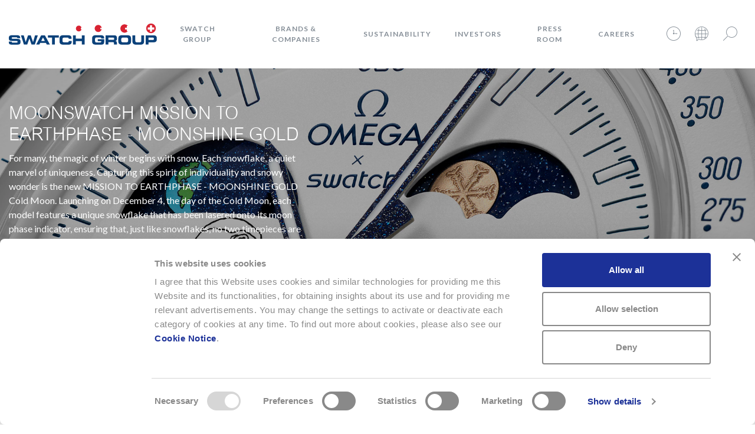

--- FILE ---
content_type: text/html; charset=UTF-8
request_url: https://www.swatchgroup.com/en
body_size: 11884
content:


<!DOCTYPE html>
<html lang="en" dir="ltr">
  <head>
          <!-- Google Tag Manager -->
      <script type="text/plain" data-cookieconsent="statistics">
        (function(w,d,s,l,i){w[l]=w[l]||[];w[l].push(
        {'gtm.start': new Date().getTime(),event:'gtm.js'}
        );var f=d.getElementsByTagName(s)[0],
        j=d.createElement(s),dl=l!='dataLayer'?'&l='+l:'';j.async=true;j.src=
        'https://www.googletagmanager.com/gtm.js?id='+i+dl;f.parentNode.insertBefore(j,f);
        })(window,document,'script','dataLayer','GTM-NZVWDCL');
      </script>
      <!-- End Google Tag Manager -->
        <meta charset="utf-8" />
<meta name="description" content="Swatch Group is an international group active in the design, manufacture and sale of finished watches, jewelry, watch movements and components. Swatch Group supplies nearly all components required by its nineteen watch brands, and Swatch Group companies supply movements and components to third-party watchmakers in Switzerland and around the world. Please be sure to visit our brands&#039; websites to learn more about their fantastic products. Swatch Group is also a key player in the manufacture and sale of electronic systems used in watchmaking and other industries." />
<link rel="canonical" href="https://www.swatchgroup.com/en" />
<link rel="shortlink" href="https://www.swatchgroup.com/en" />
<meta name="Generator" content="Drupal 10 (https://www.drupal.org)" />
<meta name="MobileOptimized" content="width" />
<meta name="HandheldFriendly" content="true" />
<meta name="viewport" content="width=device-width, initial-scale=1.0" />
<script>!function(C,oo,k,ie,b,o,t){
let a=C.scripts[0],c="en",d=C.createElement(ie),
e=[/^\/([a-z]{2})([_-][a-z]{2})?(\/.*)?/g.exec(k),/^([a-z]{2})\./.exec(oo),
/\.([a-z]{2,})$/.exec(oo)],f={at:"de",au:c,ca:c,cz:"cs",dk:"da",ee:"et",no:"nb",se:
"sv",uk:c},g=0;for(g of e){e=g?g[1]:t;if(g)break}e=e.length!=2?t:e;e=f[e]?f[e]:e;d.
id=b;d.src="https://consent.cookiebot.com/uc.js";d.dataset.cbid=o;d.dataset.
culture=e;d.async=!0;a.parentNode.insertBefore(d,a)}(document,location.hostname,
location.pathname,"script","Cookiebot","ac3257ff-535a-442e-82bb-95f6121b6ea2","en")
</script>
<script>!function(de,cl,ar,at,i,o,n){
let a=de.createElement(at),b=[/^\/([a-z]{2})([_-][a-z]{2})?(\/.*)?$/g.exec(cl),
/^([a-z]{2})\./.exec(ar),/\.([a-z]{2,})$/.exec(ar)],c={at:"de",au:"en",ca:"en",cz:
"cs",dk:"da",ee:"et",no:"nb",se:"sv",uk:"en"},d=de.scripts,e=d[d.length-1],f=0;
for(f of b){b=f?f[1]:n;if(f)break}b=b.length!=2?o:b;b=c[b]?c[b]:b;a.id=i;a.dataset.
culture=b;a.src=`https://consent.cookiebot.com/${o}/cd.js`;e.parentNode.
insertBefore(a,e)}(document,location.pathname,location.hostname,"script",
"CookieDeclaration","ac3257ff-535a-442e-82bb-95f6121b6ea2","en");</script>
<link rel="icon" href="/themes/custom/swatchgroup-brandsite-theme/favicon.png" type="image/png" />
<link rel="alternate" hreflang="en" href="https://www.swatchgroup.com/en" />
<link rel="alternate" hreflang="de" href="https://www.swatchgroup.com/de" />
<link rel="alternate" hreflang="fr" href="https://www.swatchgroup.com/fr" />
<link rel="alternate" hreflang="it" href="https://www.swatchgroup.com/it" />

    <title>Swatch Group – Swiss made luxury watches and jewelry – Chronograph watch - Swatch Group</title>
    <link rel="stylesheet" media="all" href="/sites/default/files/css/css_RFqqeMB95wctQPJCQISzZnHAOultRZ8Uv4Jg5G7ULa0.css?delta=0&amp;language=en&amp;theme=swatchgroup&amp;include=[base64]" />
<link rel="stylesheet" media="all" href="/sites/default/files/css/css_ILHE6tXzplZgyl0JtdeyusYCXbj9crd7qeFeia-c6Ko.css?delta=1&amp;language=en&amp;theme=swatchgroup&amp;include=[base64]" />
<link rel="stylesheet" media="all" href="//fonts.googleapis.com/css?family=Lato:300,400,700,900" />
<link rel="stylesheet" media="all" href="/sites/default/files/css/css_dzvcv9DkFYvnDO5ABDEaOqYO2N_H3WQsmXq58fypF7c.css?delta=3&amp;language=en&amp;theme=swatchgroup&amp;include=[base64]" />

    
  
<script>(window.BOOMR_mq=window.BOOMR_mq||[]).push(["addVar",{"rua.upush":"false","rua.cpush":"false","rua.upre":"false","rua.cpre":"false","rua.uprl":"false","rua.cprl":"false","rua.cprf":"false","rua.trans":"","rua.cook":"false","rua.ims":"false","rua.ufprl":"false","rua.cfprl":"false","rua.isuxp":"false","rua.texp":"norulematch","rua.ceh":"false","rua.ueh":"false","rua.ieh.st":"0"}]);</script>
                              <script>!function(e){var n="https://s.go-mpulse.net/boomerang/";if("False"=="True")e.BOOMR_config=e.BOOMR_config||{},e.BOOMR_config.PageParams=e.BOOMR_config.PageParams||{},e.BOOMR_config.PageParams.pci=!0,n="https://s2.go-mpulse.net/boomerang/";if(window.BOOMR_API_key="XYBW5-36XPH-K9VXH-XGN2N-L74M2",function(){function e(){if(!o){var e=document.createElement("script");e.id="boomr-scr-as",e.src=window.BOOMR.url,e.async=!0,i.parentNode.appendChild(e),o=!0}}function t(e){o=!0;var n,t,a,r,d=document,O=window;if(window.BOOMR.snippetMethod=e?"if":"i",t=function(e,n){var t=d.createElement("script");t.id=n||"boomr-if-as",t.src=window.BOOMR.url,BOOMR_lstart=(new Date).getTime(),e=e||d.body,e.appendChild(t)},!window.addEventListener&&window.attachEvent&&navigator.userAgent.match(/MSIE [67]\./))return window.BOOMR.snippetMethod="s",void t(i.parentNode,"boomr-async");a=document.createElement("IFRAME"),a.src="about:blank",a.title="",a.role="presentation",a.loading="eager",r=(a.frameElement||a).style,r.width=0,r.height=0,r.border=0,r.display="none",i.parentNode.appendChild(a);try{O=a.contentWindow,d=O.document.open()}catch(_){n=document.domain,a.src="javascript:var d=document.open();d.domain='"+n+"';void(0);",O=a.contentWindow,d=O.document.open()}if(n)d._boomrl=function(){this.domain=n,t()},d.write("<bo"+"dy onload='document._boomrl();'>");else if(O._boomrl=function(){t()},O.addEventListener)O.addEventListener("load",O._boomrl,!1);else if(O.attachEvent)O.attachEvent("onload",O._boomrl);d.close()}function a(e){window.BOOMR_onload=e&&e.timeStamp||(new Date).getTime()}if(!window.BOOMR||!window.BOOMR.version&&!window.BOOMR.snippetExecuted){window.BOOMR=window.BOOMR||{},window.BOOMR.snippetStart=(new Date).getTime(),window.BOOMR.snippetExecuted=!0,window.BOOMR.snippetVersion=12,window.BOOMR.url=n+"XYBW5-36XPH-K9VXH-XGN2N-L74M2";var i=document.currentScript||document.getElementsByTagName("script")[0],o=!1,r=document.createElement("link");if(r.relList&&"function"==typeof r.relList.supports&&r.relList.supports("preload")&&"as"in r)window.BOOMR.snippetMethod="p",r.href=window.BOOMR.url,r.rel="preload",r.as="script",r.addEventListener("load",e),r.addEventListener("error",function(){t(!0)}),setTimeout(function(){if(!o)t(!0)},3e3),BOOMR_lstart=(new Date).getTime(),i.parentNode.appendChild(r);else t(!1);if(window.addEventListener)window.addEventListener("load",a,!1);else if(window.attachEvent)window.attachEvent("onload",a)}}(),"".length>0)if(e&&"performance"in e&&e.performance&&"function"==typeof e.performance.setResourceTimingBufferSize)e.performance.setResourceTimingBufferSize();!function(){if(BOOMR=e.BOOMR||{},BOOMR.plugins=BOOMR.plugins||{},!BOOMR.plugins.AK){var n=""=="true"?1:0,t="",a="gqhayhaxibyeq2lmr2gq-f-2570d8ef8-clientnsv4-s.akamaihd.net",i="false"=="true"?2:1,o={"ak.v":"39","ak.cp":"1519917","ak.ai":parseInt("966583",10),"ak.ol":"0","ak.cr":9,"ak.ipv":4,"ak.proto":"h2","ak.rid":"d2d96302","ak.r":42169,"ak.a2":n,"ak.m":"dsca","ak.n":"essl","ak.bpcip":"52.14.12.0","ak.cport":35482,"ak.gh":"23.52.43.68","ak.quicv":"","ak.tlsv":"tls1.3","ak.0rtt":"","ak.0rtt.ed":"","ak.csrc":"-","ak.acc":"","ak.t":"1768722061","ak.ak":"hOBiQwZUYzCg5VSAfCLimQ==Wy823R4VcWDd7JLwmK/5dULqgF7PVDUg2earbc3Y+MAkMLDxAQduf/jRZ+uoWuC2i/CgsxLUzBAOPoNDvKKC3XR7ONAgWWXWdnBKIngFB0QSD9WfoqF2c3lI87VFrR/7gz7F9RBQg+Cf50IWYPka/CfCwQir3kIzaZMVgYjseaT75Ix70/pFD+MlGJrPYbYhuPQfGcXoVFY3TLz/bDYmi9V/KHEEfZfWQ9c5ySPjYdUHBV/EBkE/j1yOXjQdrQ8X7MFeBRifK8DpMtOIB5UvjuRVZ01TjYV0vrbA5Mtjcm2LRQAEGN3fhyDurs9Dm1xfWMKegP6DwTrgsCYlSBOVpBWfJHX36vUQKNj8FJtRRfVbdNEGYUkY/9Yp30fUxH1Bu9X6P5ex0uJxa55VijmGbyRfXYq/W+s1MvBG/kW5ku8=","ak.pv":"20","ak.dpoabenc":"","ak.tf":i};if(""!==t)o["ak.ruds"]=t;var r={i:!1,av:function(n){var t="http.initiator";if(n&&(!n[t]||"spa_hard"===n[t]))o["ak.feo"]=void 0!==e.aFeoApplied?1:0,BOOMR.addVar(o)},rv:function(){var e=["ak.bpcip","ak.cport","ak.cr","ak.csrc","ak.gh","ak.ipv","ak.m","ak.n","ak.ol","ak.proto","ak.quicv","ak.tlsv","ak.0rtt","ak.0rtt.ed","ak.r","ak.acc","ak.t","ak.tf"];BOOMR.removeVar(e)}};BOOMR.plugins.AK={akVars:o,akDNSPreFetchDomain:a,init:function(){if(!r.i){var e=BOOMR.subscribe;e("before_beacon",r.av,null,null),e("onbeacon",r.rv,null,null),r.i=!0}return this},is_complete:function(){return!0}}}}()}(window);</script></head>

  <body class="path-frontpage page-node-type-homepage" data-bs-spy="scroll" data-bs-target="#navbar_top" data-bs-offset="0" class="scrollspy" tabindex="0">
          <!-- Google Tag Manager (noscript) -->
      <noscript>
        <iframe src="https://www.googletagmanager.com/ns.html?id=GTM-NZVWDCL"
        height="0" width="0" style="display:none;visibility:hidden"></iframe>
      </noscript>
      <!-- End Google Tag Manager (noscript) -->
            <a href="#main-content" class="visually-hidden focusable">
      Skip to main content
    </a>
    
      <div class="dialog-off-canvas-main-canvas" data-off-canvas-main-canvas>
    
  












      

<header role="banner"  class="navbar navbar-expand-lg">
  <div class="container">
              
<div class="branding">
  <div class="branding__site-logo navbar-brand">
    <a href="/en" title="Swatch Group" rel="home">
              <svg width="251" height="36" xmlns="http://www.w3.org/2000/svg" xmlns:xlink="http://www.w3.org/1999/xlink"><defs><path d="M0 .146h203.309v34.273H0z"/><path d="M.446.42h162.977v15.984H.446z"/></defs><g fill="none" fill-rule="evenodd"><path d="M233.042 8.277c0-4.399 3.569-7.967 7.975-7.967 4.394 0 7.962 3.568 7.962 7.967 0 4.404-3.568 7.972-7.962 7.972a7.972 7.972 0 0 1-7.975-7.972M123.38 8.352c0 2.718-2.176 4.723-4.856 4.723-2.514 0-4.751-2.013-4.751-4.723 0-2.72 2.355-4.738 4.751-4.738 2.68 0 4.855 2.017 4.855 4.738M157.542 8.277c0 3.322-2.67 5.805-5.963 5.805-3.305 0-5.827-2.59-5.827-5.805 0-3.352 2.749-5.828 5.827-5.828 3.293 0 5.963 2.504 5.963 5.828" fill="#FFFFFE"/><g transform="translate(0 1.268)"><mask fill="#fff"><use xlink:href="#a"/></mask><path d="M203.309 7.073c0 1.717-.61 3.293-1.623 4.521-1.304 1.582-3.277 2.377-5.488 2.377-4.218 0-6.806-3.493-6.806-6.912 0-3.793 3.082-6.913 6.806-6.913 2.275 0 4.299.882 5.6 2.544a7.08 7.08 0 0 1 1.51 4.383" fill="#FFFFFE" mask="url(#b)"/><path d="M0 29.178h4.82c.02 1.671.694 1.8 2.082 1.8h5.905c1.018 0 2.062-.107 2.062-1.323 0-1.367-.565-1.454-6.772-1.454-7.25 0-8.074-.868-8.074-4.732 0-2.844.261-5.034 6.338-5.034h6.729c5.554 0 6.076 1.887 6.076 4.643v.5h-4.818c0-1.15-.131-1.628-2.344-1.628h-5.34c-1.086 0-1.824.37-1.824 1.214 0 1.37.587 1.413 5.751 1.392 7.491-.022 9.227.433 9.227 5.011 0 4.233-1.433 4.928-7.836 4.928H6.143C1.758 34.495 0 33.67 0 30.263v-1.085" fill="#0A417A" mask="url(#b)"/></g><path fill="#0A417A" d="M20.48 19.875h4.71l3.343 11.546h.044l3.993-11.546h4.473l3.993 11.546h.042l3.343-11.546h4.71l-5.1 15.714h-5.535l-3.667-10.375h-.045L31.118 35.59h-5.536L20.48 19.875M54.875 29.426h6.164l-3.125-5.904-3.039 5.904zm-.087-9.551h6.272l8.64 15.714h-5.363l-1.498-2.778h-9.765l-1.411 2.778H46.28l8.508-15.714z"/><g transform="translate(65.92 19.283)"><mask fill="#fff"><use xlink:href="#c"/></mask><path fill="#0A417A" mask="url(#d)" d="M.446.592H18.81l-.002 3.907h-6.772v11.807H7.217V4.5H.447V.592M20.025 6.105c0-4.6 2.583-5.685 6.923-5.685h5.666c6.858 0 7.746 1.475 7.704 5.925H35.5V5.91c0-1.128-.824-1.454-2.258-1.454H27.99c-2.54 0-3.017 1.193-3.017 3.148v1.69c0 2.279.477 3.15 2.756 3.15h5.146c2.17 0 2.82-.219 2.82-2.17h4.819v1.475c0 2.647-.956 4.73-5.795 4.73h-7.77c-4.341 0-6.924-1.084-6.924-5.685V6.105M42.878.592h4.82v5.6h10.156v-5.6h4.819v15.714h-4.819V10.36H47.698v5.947h-4.82V.592M75.218 6.105c0-4.6 2.582-5.685 6.921-5.685h7.25c5.47 0 6.23 1.973 6.23 5.034v.499h-4.733c0-1.562-.889-1.758-2.431-1.758h-5.23c-2.43 0-3.06.587-3.06 3.278v1.953c0 2.693.63 3.277 3.06 3.277h5.143c1.258 0 2.518-.195 2.518-1.715v-.454h-5.988V7.278h10.808v4.47c0 4.515-2.347 4.732-7.771 4.732h-5.796c-4.34 0-6.921-1.085-6.921-5.686V6.105M102.887 8.32h7.966c1.303 0 1.78-.521 1.78-1.65v-.52c0-1.39-.693-1.651-2.213-1.651h-7.533v3.82zM98.07.592h14.544c3.712 0 4.708 1.846 4.708 4.668v.997c0 2.106-.475 3.343-2.69 3.864v.044c1.431.26 2.624.888 2.624 3.473v2.668h-4.818v-1.889c0-1.649-.475-2.192-1.973-2.192h-7.577v4.081H98.07V.592zM124.64 9.295c0 2.278.475 3.149 2.754 3.149h6.162c2.28 0 2.759-.871 2.759-3.15v-1.69c0-1.954-.48-3.148-3.016-3.148h-5.645c-2.54 0-3.015 1.194-3.015 3.148v1.69zm-4.952-3.19c0-4.6 2.583-5.685 6.928-5.685h7.722c4.343 0 6.923 1.085 6.923 5.685v4.69c0 4.6-2.58 5.685-6.923 5.685h-7.722c-4.345 0-6.928-1.085-6.928-5.686V6.105zM143.63.592h4.819v9.074c0 1.995.715 2.778 2.69 2.778h4.775c1.976 0 2.69-.783 2.69-2.778V.592h4.819v10.115c0 3.906-2.017 5.773-6.448 5.773h-6.901c-4.426 0-6.444-1.867-6.444-5.773V.592"/></g><path d="M236.872 27.732h7.488c1.13 0 1.564-.738 1.564-1.67v-.61c0-1.062-.52-1.67-1.975-1.67h-7.077v3.95zm-4.817-7.857h13.13c4.58 0 5.687 2.3 5.687 5.384v1.346c0 2.344-1.02 5.035-4.427 5.035h-9.573v3.949h-4.817V19.875z" fill="#0A417A"/><path d="M199.935 9.897h-2.97V6.929h2.97V3.96h1.863A7.095 7.095 0 0 0 196.2 1.23a7.113 7.113 0 1 0 5.484 11.637h-1.749v-2.97M155.123 7.149h2.314a6.017 6.017 0 0 0-11.926 1.128 6.018 6.018 0 0 0 11.907 1.246h-2.295V7.149M121.876 7.223h1.376a4.923 4.923 0 0 0-4.788-3.795 4.925 4.925 0 0 0 0 9.847 4.919 4.919 0 0 0 4.758-3.677h-1.346V7.223M242.87 6.421v-3.71h-3.713v3.71h-3.71v3.712h3.71v3.71h3.713v-3.71h3.712V6.42h-3.712zM232.81 8.277a8.206 8.206 0 1 1 16.408 0 8.206 8.206 0 0 1-16.408 0z" fill="#D82332"/></g></svg>

          </a>
  </div>
</div>
      <button class="navbar-toggler btn btn-none nav__link"
      data-toggle="collapse" data-target="#primary-menu"
      aria-controls="primary-menu"
      aria-label="Toggle navigation" title="Toggle navigation" id="navbar-toggler">
        <span class="icon--menu"></span>
      </button>
    
        <div class="collapse navbar-collapse" id="primary-menu">
          
  
          
    
          <ul class="m-auto nav navbar-nav" id="js-nav">
    
                
      
      
              <li class="dropdown nav__item">
          <a href="/en/swatch-group-glance" class="float-left nav__link nav__link--dropdown" data-drupal-link-system-path="node/54">Swatch Group</a>
          <button class="nav__link nav__link--dropdown btn-none d-lg-none float-right dropdown-toggle"
          data-boundary="viewport" data-toggle="dropdown" title="Swatch Group" aria-label="Swatch Group"
          aria-haspopup="true" aria-expanded="false"><span class="icon--chevron-down"></span></button>
                          
          
    
          <ul class="dropdown-menu">
        <li class="dropdown__arrow"></li>
    
                
      
      
              <li>
          <a href="/en/swatch-group/boards" class="dropdown-item" data-drupal-link-system-path="node/18">The Boards</a>
                    </li>
                
      
      
              <li>
          <a href="/en/swatch-group/message-management" class="dropdown-item" data-drupal-link-system-path="node/25844">Message from the management</a>
                    </li>
                
      
      
              <li>
          <a href="/en/swatch-group/innovation-powerhouse" class="dropdown-item" data-drupal-link-system-path="node/29">Innovation Powerhouse</a>
                    </li>
                
      
      
              <li>
          <a href="/en/swatch-group/swatch-group-subsidiaries" class="dropdown-item" data-drupal-link-system-path="node/278">Subsidiaries</a>
                    </li>
                
      
      
              <li>
          <a href="/en/swatch-group/swatch-group-history" class="dropdown-item" data-drupal-link-system-path="node/25626">Swatch Group History</a>
                    </li>
                
      
      
              <li>
          <a href="/en/swatch-group/founder" class="dropdown-item" data-drupal-link-system-path="node/25842">The Founder</a>
                    </li>
        </ul>
  
              </li>
                
      
      
              <li class="dropdown nav__item">
          <a href="/en/brands-companies" class="float-left nav__link nav__link--dropdown" data-drupal-link-system-path="node/55">Brands &amp; Companies</a>
          <button class="nav__link nav__link--dropdown btn-none d-lg-none float-right dropdown-toggle"
          data-boundary="viewport" data-toggle="dropdown" title="Brands &amp; Companies" aria-label="Brands &amp; Companies"
          aria-haspopup="true" aria-expanded="false"><span class="icon--chevron-down"></span></button>
                          
          
    
          <ul class="dropdown-menu">
        <li class="dropdown__arrow"></li>
    
                
      
      
              <li>
          <a href="/en/brands-companies#1" class="dropdown-item" data-drupal-link-system-path="node/55">Watches &amp; Jewelry</a>
                    </li>
                
      
      
              <li>
          <a href="/en/brands-companies#2" class="dropdown-item" data-drupal-link-system-path="node/55">Production</a>
                    </li>
                
      
      
              <li>
          <a href="/en/brands-companies#3" class="dropdown-item" data-drupal-link-system-path="node/55">Electronic Systems</a>
                    </li>
                
      
      
              <li>
          <a href="/en/brands-companies#4" class="dropdown-item" data-drupal-link-system-path="node/55">Corporate</a>
                    </li>
                
      
      
              <li>
          <a href="/en/brands-companies#5" class="dropdown-item" data-drupal-link-system-path="node/55">Landmarks</a>
                    </li>
                
      
      
              <li>
          <a href="/en/brands-companies#6" class="dropdown-item" data-drupal-link-system-path="node/55">Distribution</a>
                    </li>
        </ul>
  
              </li>
                
      
      
              <li class="dropdown nav__item">
          <a href="/en/sustainability-report" title="Sustainability" class="float-left nav__link nav__link--dropdown" data-drupal-link-system-path="node/12695">Sustainability</a>
          <button class="nav__link nav__link--dropdown btn-none d-lg-none float-right dropdown-toggle"
          data-boundary="viewport" data-toggle="dropdown" title="Sustainability" aria-label="Sustainability"
          aria-haspopup="true" aria-expanded="false"><span class="icon--chevron-down"></span></button>
                          
          
    
          <ul class="dropdown-menu">
        <li class="dropdown__arrow"></li>
    
                
      
      
              <li>
          <a href="/en/sustainability/sustainability-strategy" class="dropdown-item" data-drupal-link-system-path="node/19149">Sustainability strategy</a>
                    </li>
                
      
      
              <li>
          <a href="/en/sustainability/key-figures-2024" title="Key Figures" class="dropdown-item" data-drupal-link-system-path="node/14458">Key Figures</a>
                    </li>
                
      
      
              <li>
          <a href="/en/sustainability/corporate-and-governance" class="dropdown-item" data-drupal-link-system-path="node/14086">Corporate and Governance</a>
                    </li>
                
      
      
              <li>
          <a href="/en/sustainability/environment" title="Environment" class="dropdown-item" data-drupal-link-system-path="node/14459">Environment</a>
                    </li>
                
      
      
              <li>
          <a href="/en/sustainability/social" title="Social" class="dropdown-item" data-drupal-link-system-path="node/14088">Social</a>
                    </li>
                
      
      
              <li>
          <a href="/en/sustainability/sourcing-materials" title="Sourcing" class="dropdown-item" data-drupal-link-system-path="node/14460">Sourcing</a>
                    </li>
                
      
      
              <li>
          <a href="/en/sustainability/climate-strategy" class="dropdown-item" data-drupal-link-system-path="node/19153">Climate strategy</a>
                    </li>
        </ul>
  
              </li>
                
      
      
              <li class="dropdown nav__item">
          <a href="/en/investors-space" class="float-left nav__link nav__link--dropdown" data-drupal-link-system-path="node/31">Investors</a>
          <button class="nav__link nav__link--dropdown btn-none d-lg-none float-right dropdown-toggle"
          data-boundary="viewport" data-toggle="dropdown" title="Investors" aria-label="Investors"
          aria-haspopup="true" aria-expanded="false"><span class="icon--chevron-down"></span></button>
                          
          
    
          <ul class="dropdown-menu">
        <li class="dropdown__arrow"></li>
    
                
      
      
              <li>
          <a href="/en/investors/financial-dashboard" class="dropdown-item" data-drupal-link-system-path="node/99">Financial Dashboard</a>
                    </li>
                
      
      
              <li>
          <a href="/en/investors/ordinary-general-meeting-shareholders" class="dropdown-item" data-drupal-link-system-path="node/712">Ordinary General Meeting</a>
                    </li>
                
      
      
              <li>
          <a href="/en/investors-space/annual-report" class="dropdown-item" data-drupal-link-system-path="node/4908">Financial Reports</a>
                    </li>
                
      
      
              <li>
          <a href="/en/investors/letters-shareholders" class="dropdown-item" data-drupal-link-system-path="node/251">Letters to Shareholders</a>
                    </li>
                
      
      
              <li>
          <a href="/en/investors/swatch-group-statutes" class="dropdown-item" data-drupal-link-system-path="node/709">Statutes</a>
                    </li>
                
      
      
              <li>
          <a href="/en/investors/compensation-report" class="dropdown-item" data-drupal-link-system-path="node/710">Compensation Report</a>
                    </li>
        </ul>
  
              </li>
                
      
      
              <li class="dropdown nav__item">
          <a href="/en/press-room" class="float-left nav__link nav__link--dropdown" data-drupal-link-system-path="node/126">Press room</a>
          <button class="nav__link nav__link--dropdown btn-none d-lg-none float-right dropdown-toggle"
          data-boundary="viewport" data-toggle="dropdown" title="Press room" aria-label="Press room"
          aria-haspopup="true" aria-expanded="false"><span class="icon--chevron-down"></span></button>
                          
          
    
          <ul class="dropdown-menu">
        <li class="dropdown__arrow"></li>
    
                
      
      
              <li>
          <a href="/en/news" class="dropdown-item" data-drupal-link-system-path="news">Archive</a>
                    </li>
        </ul>
  
              </li>
                
      
      
              <li class="dropdown nav__item">
          <a href="/en/careers-swatch-group" class="float-left nav__link nav__link--dropdown" data-drupal-link-system-path="node/56">Careers</a>
          <button class="nav__link nav__link--dropdown btn-none d-lg-none float-right dropdown-toggle"
          data-boundary="viewport" data-toggle="dropdown" title="Careers" aria-label="Careers"
          aria-haspopup="true" aria-expanded="false"><span class="icon--chevron-down"></span></button>
                          
          
    
          <ul class="dropdown-menu">
        <li class="dropdown__arrow"></li>
    
                
      
      
              <li>
          <a href="/en/job-finder" class="dropdown-item" data-drupal-link-system-path="job-finder">Open positions</a>
                    </li>
                
      
      
              <li>
          <a href="/en/careers/working-swatch-group" class="dropdown-item" data-drupal-link-system-path="node/835">Working at Swatch Group</a>
                    </li>
                
      
      
              <li>
          <a href="/en/career/nicolas-g-hayek-watchmaking-schools" class="dropdown-item" data-drupal-link-system-path="node/10924">Watchmaking Schools</a>
                    </li>
                
      
      
              <li>
          <a href="/en/careers/apprenticeship" class="dropdown-item" data-drupal-link-system-path="node/86">Apprenticeship</a>
                    </li>
                
      
      
              <li>
          <a href="/en/apprenticeship-quiz/introduction" class="dropdown-item" data-drupal-link-system-path="apprenticeship-quiz/introduction">Apprenticeship quiz</a>
                    </li>
                
      
      
              <li>
          <a href="/en/apprenticeship-finder" class="dropdown-item" data-drupal-link-system-path="apprenticeship-finder">Apprenticeship places</a>
                    </li>
        </ul>
  
              </li>
        </ul>
  

  
  



              <ul class="nav nav--icon">
        <li class="nav-item dropdown nav__item p-0">
          <button class="dropdown-toggle nav__link nav__link--icon"
          data-boundary="viewport" data-display="dynamic" data-toggle="dropdown"
          aria-haspopup="true" aria-expanded="false" aria-label="Clock" title="Clock">
            <span class="icon--clock"></span>
          </button>
          <div class="dropdown-menu dropdown-menu--small dropdown-menu-right">
            
<div class="timebar">
  <a href="https://www.swatch.com/en-ch/internet-time.html" target="_blank" class="dropdown-item p-0">
    <time id="clock">2026-01-17T13:47:48+0100</time>
  </a>
</div>
          </div>
        </li>
        <li class="nav-item dropdown nav__item p-0">
          
<button class="dropdown-toggle nav__link nav__link--icon" data-boundary="viewport" data-display="dynamic" data-toggle="dropdown" aria-label="Language" title="Language" role="button" aria-haspopup="true" aria-expanded="false">
    <span class="icon--language"></span>
</button>
<ul class="dropdown-menu dropdown-menu--small dropdown-menu-right"><li class="dropdown-item">
      <a href="/en" class="language-link is-active" hreflang="en" data-drupal-link-system-path="&lt;front&gt;" aria-current="page">English</a>
    </li><li class="dropdown-item">
      <a href="/de" class="language-link" hreflang="de" data-drupal-link-system-path="&lt;front&gt;">Deutsch</a>
    </li><li class="dropdown-item">
      <a href="/fr" class="language-link" hreflang="fr" data-drupal-link-system-path="&lt;front&gt;">Français</a>
    </li><li class="dropdown-item">
      <a href="/it" class="language-link" hreflang="it" data-drupal-link-system-path="&lt;front&gt;">Italiano</a>
    </li></ul>


         </li>
        <li class="nav-item dropdown nav__item p-0">
          <button class="dropdown-toggle nav__link nav__link--icon d-none d-lg-inline-block" data-boundary="viewport" data-display="dynamic" data-toggle="dropdown" title="Search" aria-haspopup="true">
            <span class="icon--ios-search"></span>
          </button>
          <div class="dropdown-menu dropdown-menu--small dropdown-menu-right">
            
<div class="searchbar" role="search">
  <form class="form" action="/en/search" method="get">
      <label class="sr-only" for="search_api_fulltext">Search</label>
      <div class="searchbar__input-field">
              <input class="form-input searchbar__input" name="search_api_fulltext" placeholder="Search..." id="search_api_fulltext"  autocomplete="off">

        <button class="btn searchbar__submit d-inline" title="Search" aria-label="Search">
          <i class="icon--search"></i>
        </button>
      </div>
            

  



<button type=submit class="btn btn-block btn-primary d-block d-lg-none mb-3" title="Search">
    Search
  </button>
  </form>
</div>          </div>
        </li>
      </ul>
        </div>
  </div>
</header>



<div class="layout-container position-relative">

      <div data-drupal-messages-fallback class="hidden"></div>



  
    

  <main role="main" class="">

    
    <a id="main-content" tabindex="-1"></a>    

      
            <div class="page-content ">
            
    <article class="node node--type-homepage node--view-mode-full">
  
    

  
  <div>
    
      <div class="field f-n-field-hp-content f-t-entity-reference-revisions">
              <div>	<div class="par par-banner">
		<div class="parallax-media media">
			
            <div class="field f-n-field-banner-bg f-t-entity-reference"><article>
  
      
  <div class="field f-n-field-media-image f-t-image">
    <div class="visually-hidden">Image</div>
              <div>  <a href="/sites/default/files/2025-12/1920-860-mission-to-earthphase-cold-moon.jpg"><img loading="lazy" field_name="field_banner_bg" bundle="banner" entity_type="paragraph" view_mode="autoplay_video" src="/sites/default/files/2025-12/1920-860-mission-to-earthphase-cold-moon.jpg" width="1920" height="860" alt="Mission to Earthphase Moon Shine Gold" class="img-fluid" /></a>
</div>
          </div>

  </article>
</div>
      
		</div>
		<div class="overlay-color-dark overlay-opacity-35 container overlay-wrap">
			<div class="text">
				<div class="field f-n-field-banner-title f-t-string">
        <h2>MoonSwatch MISSION TO EARTHPHASE - MOONSHINE GOLD</h2>
  </div>

				
            <div class="field f-n-field-banner-content f-t-string-long">For many, the magic of winter begins with snow. Each snowflake, a quiet marvel of uniqueness. Capturing this spirit of individuality and snowy wonder is the new MISSION TO EARTHPHASE - MOONSHINE GOLD Cold Moon. Launching on December 4, the day of the Cold Moon, each model features a unique snowflake that has been lasered onto its moon phase indicator, ensuring that, just like snowflakes, no two timepieces are ever the same!</div>
      
				<div class="field f-n-field-banner-link f-t-link">
			<a href="/en/services/archive/2025/moonswatch-mission-earthphase-moonshine-gold" class="button-secondary" data-text="READ MORE" target="">
	<span class="button-secondary-text">READ MORE</span>
</a>
	</div>

			</div>
		</div>
	</div>
</div>
              <div>	<div class="par par-_cols-imgtxt block-text-image container mt-[-100px]">
		<div class="content-wrapper row">
			<div class="image col-lg-6">
				
            <div class="field f-n-field-2cols-imgtxt-image f-t-image">  <img loading="lazy" field_name="field_2cols_imgtxt_image" bundle="2cols_imgtxt" entity_type="paragraph" src="/sites/default/files/paragraphs/2cols_imgtxt/2025-12/720-720-swatch-ai-dada.jpg" width="720" height="720" alt="Swatch AI-DADA" class="img-fluid" />
</div>
      
			</div>
			<div class="text col-lg-6">
				<div class="text-container">
										<h2 class="field f-n-field-2cols-imgtxt-title f-t-string">
			Swatch AI-DADA
	</h2>

					
            <div class="field f-n-field-2cols-imgtxt-body f-t-text-long"><p>Swatch reimagines creativity through AI: Introducing AI‑DADA, where every watch created is truly unique. Next-level AI-powered design tool enables users to create unique watches starting with a blank canvas and using only their imagination, providing the ultimate experience in product personalization.</p>
</div>
      
					<div class="field f-n-field-2cols-imgtxt-link f-t-link">
			<a href="/en/services/archive/2025/swatch-ai-dada" class="link" target="">
	<span>READ MORE</span>
</a>
	</div>

				</div>
			</div>
		</div>
	</div>
</div>
              <div>	<div class="par par-featured-news">
		
			<div class="container">
			<div class="field f-n-field-featured-news-items f-t-entity-reference row">
									<div class="col-md-4 card-item"><article>
	<div class="link-wrapper">
		<div class="content">
			<div class="image">
				
            <div class="field f-n-field-header-small-image f-t-image">  <a href="/en/services/archive/2025/blancpain-grande-double-sonnerie" hreflang="en"><img loading="lazy" field_name="field_header_small_image" bundle="news" entity_type="node" view_mode="teaser" src="/sites/default/files/styles/list_small/public/news-list/720-720-blancpain-grande-sonnerie.jpg?itok=M3sAjuVA" width="720" height="560" alt="" class="img-fluid" />
</a>
</div>
      
			</div>
			<div class="text">
				<p class="created">24 November 2025</p>

				<h2 class="field f-n-title f-t-string">
										Blancpain Grande Double Sonnerie

				</h2>

			</div>
			<a class="wrap-link" href="/en/services/archive/2025/blancpain-grande-double-sonnerie"></a>
		</div>
		<div class="cta">
			<a href="/en/services/archive/2025/blancpain-grande-double-sonnerie" class="link" target="">
	<span>Read more</span>
</a>
		</div>
	</div>

</article>
</div>
									<div class="col-md-4 card-item"><article>
	<div class="link-wrapper">
		<div class="content">
			<div class="image">
				
            <div class="field f-n-field-header-small-image f-t-image">  <a href="/en/services/archive/2025/omega-seamaster-planet-ocean" hreflang="en"><img loading="lazy" field_name="field_header_small_image" bundle="news" entity_type="node" view_mode="teaser" src="/sites/default/files/styles/list_small/public/news-list/720-720-omega-seamaster-planet-ocean.jpg?itok=FYjQlUDe" width="720" height="560" alt="" class="img-fluid" />
</a>
</div>
      
			</div>
			<div class="text">
				<p class="created">19 November 2025</p>

				<h2 class="field f-n-title f-t-string">
										Omega Seamaster Planet Ocean

				</h2>

			</div>
			<a class="wrap-link" href="/en/services/archive/2025/omega-seamaster-planet-ocean"></a>
		</div>
		<div class="cta">
			<a href="/en/services/archive/2025/omega-seamaster-planet-ocean" class="link" target="">
	<span>Read more</span>
</a>
		</div>
	</div>

</article>
</div>
									<div class="col-md-4 card-item"><article>
	<div class="link-wrapper">
		<div class="content">
			<div class="image">
				
            <div class="field f-n-field-header-small-image f-t-image">  <a href="/en/services/archive/2025/breguet-classique-7225" hreflang="en"><img loading="lazy" field_name="field_header_small_image" bundle="news" entity_type="node" view_mode="teaser" src="/sites/default/files/styles/list_small/public/news-list/720-720-breguet-classique-7225.jpg?itok=AXmjlOBl" width="720" height="560" alt="" class="img-fluid" />
</a>
</div>
      
			</div>
			<div class="text">
				<p class="created">23 October 2025</p>

				<h2 class="field f-n-title f-t-string">
										Breguet Classique 7225

				</h2>

			</div>
			<a class="wrap-link" href="/en/services/archive/2025/breguet-classique-7225"></a>
		</div>
		<div class="cta">
			<a href="/en/services/archive/2025/breguet-classique-7225" class="link" target="">
	<span>Read more</span>
</a>
		</div>
	</div>

</article>
</div>
							</div>
		</div>
	
		<div class="field f-n-field-featured-news-cta f-t-link">
			<a href="/en/press-room" class="button-primary" target="">
	<div class="outer">
		<div class="arrow-left arrow"></div>
		<span class="text">PRESS ROOM</span>
		<div class="arrow-right arrow"></div>
	</div>
</a>
	</div>

	</div>
</div>
              <div>	<div class="par par-text-bgimg">
		<div class="parallax-media image">
			
            <div class="field f-n-field-text-bgimg-image f-t-image">  <img loading="lazy" field_name="field_text_bgimg_image" bundle="text_bgimg" entity_type="paragraph" src="/sites/default/files/paragraphs/text_bgimg/2024-02/1920-860-movement.jpg" width="1920" height="860" alt="" class="img-fluid" />
</div>
      
		</div>
		<div class="text-wrapper container">
			<div class="text-inner row">
				<h2 class="field f-n-field-text-bgimg-title f-t-string">
			The Swatch Group
	</h2>

				
            <div class="field f-n-field-text-bgimg-copy f-t-text-long"><p>The Swatch Group is the number one manufacturer of finished watches in the world. The Group is active in the manufacture of finished watches, jewelry, and watch movements and components.</p><p>It produces nearly all of the components necessary to manufacture the watches sold under its 16 watch brands and the multi-brand Tourbillon and Hour Passion retail labels, as well as the entire Swiss watchmaking industry.</p><p>In addition, it operates its own worldwide network of distribution organizations. The Swatch Group is also a key player in the electronic systems sector.<br><br><span>Swatch Group employs more than 32'000 persons in over 50 countries. Net sales in 2024 amounted to 6.735 billion Swiss francs.</span></p></div>
      
				<div class="field f-n-field-text-bgimg-link f-t-link">
			<a href="/en/swatch-group-glance" class="button-primary" target="">
	<div class="outer">
		<div class="arrow-left arrow"></div>
		<span class="text">Read more</span>
		<div class="arrow-right arrow"></div>
	</div>
</a>
	</div>


			</div>
		</div>
	</div>
</div>
              <div>	<div class="par par-cards container">
    			<div class="field f-n-field-cards-items f-t-entity-reference-revisions row spacing-adjust">
	    <div class="col-md-4 col-lg-4 card-mb">	<div  class="par par-card button-arrow-container">
		<h2>
            <div class="field f-n-field-card-title f-t-string">INNOVATION POWERHOUSE</div>
      </h2>
		
            <div class="field f-n-field-card-copy f-t-text-long"><p><span>Discover the world of Swatch Group.</span></p></div>
      
		<div class="field f-n-field-card-link f-t-link">
			<a href="/en/swatch-group/innovation-powerhouse" class="button-arrow" target=""></a>
	</div>

		<div class="wrap-link"><div class="field f-n-field-card-link f-t-link">
			<a href="/en/swatch-group/innovation-powerhouse" class="button-arrow" target=""></a>
	</div>
</div>
	</div>
</div>
	    <div class="col-md-4 col-lg-4 card-mb">	<div  class="par par-card button-arrow-container">
		<h2>
            <div class="field f-n-field-card-title f-t-string">Careers</div>
      </h2>
		
            <div class="field f-n-field-card-copy f-t-text-long"><p><span>Find exciting career opportunities and concrete job offers.</span></p></div>
      
		<div class="field f-n-field-card-link f-t-link">
			<a href="/en/careers-swatch-group" class="button-arrow" target=""></a>
	</div>

		<div class="wrap-link"><div class="field f-n-field-card-link f-t-link">
			<a href="/en/careers-swatch-group" class="button-arrow" target=""></a>
	</div>
</div>
	</div>
</div>
	    <div class="col-md-4 col-lg-4 card-mb">	<div  class="par par-card button-arrow-container">
		<h2>
            <div class="field f-n-field-card-title f-t-string">The History</div>
      </h2>
		
            <div class="field f-n-field-card-copy f-t-text-long"><p><span>Dive into Swatch Group’s history.</span></p></div>
      
		<div class="field f-n-field-card-link f-t-link">
			<a href="/en/swatch-group/swatch-group-history" class="button-arrow" target=""></a>
	</div>

		<div class="wrap-link"><div class="field f-n-field-card-link f-t-link">
			<a href="/en/swatch-group/swatch-group-history" class="button-arrow" target=""></a>
	</div>
</div>
	</div>
</div>
	</div>

	</div>
</div>
              <div>	<div class="par par-investor-card">
		
            <div class="field f-n-field-investor-card-bg f-t-image">  <img loading="lazy" field_name="field_investor_card_bg" bundle="investor_card" entity_type="paragraph" src="/sites/default/files/paragraphs/investor_card/2024-02/26ed81b95924093f8fc8f1bf59bfdf88a66e6788.jpeg" width="2767" height="2075" alt="" class="img-fluid" />
</div>
      
		<div class="text container">
			<div class="row">
				<div class="col-lg-8">
					
            <div class="field f-n-field-investor-card-shares f-t-block-field"><div id="block-investorcardblock">
  
    
      

<div class="column-1">
	<div class="inv-block">
		<div class="inv-block-title">Date</div>
		<div class="inv-block-number">17.01.2026</div>
	</div>
</div>
<div class="column-2">
	<div class="inv-block">
		<div class="inv-block-title">Last price
			(UHR)</div>
		<div class="inv-block-number">
			CHF
			<span class="counter" data-value="170.90">170.90</span>
		</div>
	</div>
	<div class="inv-block last">
		<div class="inv-block-title">Last price
			(UHRN)</div>
		<div class="inv-block-number">
			CHF
			<span class="counter" data-value="34.62">34.62</span>
		</div>
	</div>
</div>

  </div>
</div>
      
				</div>
				<div class="col-lg-4 box">
					
            <div class="field f-n-field-investor-card-box f-t-entity-reference-revisions">	<div  class="par par-card button-arrow-container">
		<h2>
            <div class="field f-n-field-card-title f-t-string">INVESTOR SPACE</div>
      </h2>
		
            <div class="field f-n-field-card-copy f-t-text-long"><p><span>Financial information of Swatch Group.</span></p></div>
      
		<div class="field f-n-field-card-link f-t-link">
			<a href="/en/investors-space" class="button-arrow" target=""></a>
	</div>

		<div class="wrap-link"><div class="field f-n-field-card-link f-t-link">
			<a href="/en/investors-space" class="button-arrow" target=""></a>
	</div>
</div>
	</div>
</div>
      
				</div>
			</div>

		</div>
	</div>
</div>
              <div>	<div class="par par-pre-footer-banner">
		<div class="image parallax-media">
			      <img loading="lazy" field_name="field_pfb_image" bundle="pre_footer_banner" entity_type="paragraph" src="/sites/default/files/paragraphs/pre_footer_banner/2024-02/1920-289-swatch-art-peace-hotel-2.jpg" width="1920" height="289" alt="" class="img-fluid" />


		</div>
		<div class="container text">
			<h2>
            <div class="field f-n-field-pfb-title f-t-string">Swatch Art Peace Hotel</div>
      </h2>
			<div class="field f-n-field-pfb-link f-t-link">
			<a href="https://www.swatch-art-peace-hotel.com/?utm_source=homepage&amp;utm_campaign=swatchgroup.com" class="button-secondary" data-text="VISIT WEBSITE" target="_blank">
	<span class="button-secondary-text">VISIT WEBSITE</span>
</a>
	</div>

		</div>
	</div>
</div>
          </div>
  
  </div>
</article>



      </div>

        </main>

                

<div class="js-view-dom-id-1172c739594aa2dd5e78128bfd1b3bfb25f3aa541b0768c90c33177a80a5234b">

  
    

  <div class="results">
  
  
  
  
  </div>

  
  

  
  
</div>


    


</div>
<footer class="container footer" role="contentinfo">
  <div class="row">
    <div class="col footer__logo">
      
<div class="branding">
  <div class="branding__site-logo navbar-brand">
    <a href="#" title="Swatch Group" rel="home">
              <svg width="251" height="36" xmlns="http://www.w3.org/2000/svg" xmlns:xlink="http://www.w3.org/1999/xlink"><defs><path d="M0 .146h203.309v34.273H0z"/><path d="M.446.42h162.977v15.984H.446z"/></defs><g fill="none" fill-rule="evenodd"><path d="M233.042 8.277c0-4.399 3.569-7.967 7.975-7.967 4.394 0 7.962 3.568 7.962 7.967 0 4.404-3.568 7.972-7.962 7.972a7.972 7.972 0 0 1-7.975-7.972M123.38 8.352c0 2.718-2.176 4.723-4.856 4.723-2.514 0-4.751-2.013-4.751-4.723 0-2.72 2.355-4.738 4.751-4.738 2.68 0 4.855 2.017 4.855 4.738M157.542 8.277c0 3.322-2.67 5.805-5.963 5.805-3.305 0-5.827-2.59-5.827-5.805 0-3.352 2.749-5.828 5.827-5.828 3.293 0 5.963 2.504 5.963 5.828" fill="#FFFFFE"/><g transform="translate(0 1.268)"><mask fill="#fff"><use xlink:href="#a"/></mask><path d="M203.309 7.073c0 1.717-.61 3.293-1.623 4.521-1.304 1.582-3.277 2.377-5.488 2.377-4.218 0-6.806-3.493-6.806-6.912 0-3.793 3.082-6.913 6.806-6.913 2.275 0 4.299.882 5.6 2.544a7.08 7.08 0 0 1 1.51 4.383" fill="#FFFFFE" mask="url(#b)"/><path d="M0 29.178h4.82c.02 1.671.694 1.8 2.082 1.8h5.905c1.018 0 2.062-.107 2.062-1.323 0-1.367-.565-1.454-6.772-1.454-7.25 0-8.074-.868-8.074-4.732 0-2.844.261-5.034 6.338-5.034h6.729c5.554 0 6.076 1.887 6.076 4.643v.5h-4.818c0-1.15-.131-1.628-2.344-1.628h-5.34c-1.086 0-1.824.37-1.824 1.214 0 1.37.587 1.413 5.751 1.392 7.491-.022 9.227.433 9.227 5.011 0 4.233-1.433 4.928-7.836 4.928H6.143C1.758 34.495 0 33.67 0 30.263v-1.085" fill="#0A417A" mask="url(#b)"/></g><path fill="#0A417A" d="M20.48 19.875h4.71l3.343 11.546h.044l3.993-11.546h4.473l3.993 11.546h.042l3.343-11.546h4.71l-5.1 15.714h-5.535l-3.667-10.375h-.045L31.118 35.59h-5.536L20.48 19.875M54.875 29.426h6.164l-3.125-5.904-3.039 5.904zm-.087-9.551h6.272l8.64 15.714h-5.363l-1.498-2.778h-9.765l-1.411 2.778H46.28l8.508-15.714z"/><g transform="translate(65.92 19.283)"><mask fill="#fff"><use xlink:href="#c"/></mask><path fill="#0A417A" mask="url(#d)" d="M.446.592H18.81l-.002 3.907h-6.772v11.807H7.217V4.5H.447V.592M20.025 6.105c0-4.6 2.583-5.685 6.923-5.685h5.666c6.858 0 7.746 1.475 7.704 5.925H35.5V5.91c0-1.128-.824-1.454-2.258-1.454H27.99c-2.54 0-3.017 1.193-3.017 3.148v1.69c0 2.279.477 3.15 2.756 3.15h5.146c2.17 0 2.82-.219 2.82-2.17h4.819v1.475c0 2.647-.956 4.73-5.795 4.73h-7.77c-4.341 0-6.924-1.084-6.924-5.685V6.105M42.878.592h4.82v5.6h10.156v-5.6h4.819v15.714h-4.819V10.36H47.698v5.947h-4.82V.592M75.218 6.105c0-4.6 2.582-5.685 6.921-5.685h7.25c5.47 0 6.23 1.973 6.23 5.034v.499h-4.733c0-1.562-.889-1.758-2.431-1.758h-5.23c-2.43 0-3.06.587-3.06 3.278v1.953c0 2.693.63 3.277 3.06 3.277h5.143c1.258 0 2.518-.195 2.518-1.715v-.454h-5.988V7.278h10.808v4.47c0 4.515-2.347 4.732-7.771 4.732h-5.796c-4.34 0-6.921-1.085-6.921-5.686V6.105M102.887 8.32h7.966c1.303 0 1.78-.521 1.78-1.65v-.52c0-1.39-.693-1.651-2.213-1.651h-7.533v3.82zM98.07.592h14.544c3.712 0 4.708 1.846 4.708 4.668v.997c0 2.106-.475 3.343-2.69 3.864v.044c1.431.26 2.624.888 2.624 3.473v2.668h-4.818v-1.889c0-1.649-.475-2.192-1.973-2.192h-7.577v4.081H98.07V.592zM124.64 9.295c0 2.278.475 3.149 2.754 3.149h6.162c2.28 0 2.759-.871 2.759-3.15v-1.69c0-1.954-.48-3.148-3.016-3.148h-5.645c-2.54 0-3.015 1.194-3.015 3.148v1.69zm-4.952-3.19c0-4.6 2.583-5.685 6.928-5.685h7.722c4.343 0 6.923 1.085 6.923 5.685v4.69c0 4.6-2.58 5.685-6.923 5.685h-7.722c-4.345 0-6.928-1.085-6.928-5.686V6.105zM143.63.592h4.819v9.074c0 1.995.715 2.778 2.69 2.778h4.775c1.976 0 2.69-.783 2.69-2.778V.592h4.819v10.115c0 3.906-2.017 5.773-6.448 5.773h-6.901c-4.426 0-6.444-1.867-6.444-5.773V.592"/></g><path d="M236.872 27.732h7.488c1.13 0 1.564-.738 1.564-1.67v-.61c0-1.062-.52-1.67-1.975-1.67h-7.077v3.95zm-4.817-7.857h13.13c4.58 0 5.687 2.3 5.687 5.384v1.346c0 2.344-1.02 5.035-4.427 5.035h-9.573v3.949h-4.817V19.875z" fill="#0A417A"/><path d="M199.935 9.897h-2.97V6.929h2.97V3.96h1.863A7.095 7.095 0 0 0 196.2 1.23a7.113 7.113 0 1 0 5.484 11.637h-1.749v-2.97M155.123 7.149h2.314a6.017 6.017 0 0 0-11.926 1.128 6.018 6.018 0 0 0 11.907 1.246h-2.295V7.149M121.876 7.223h1.376a4.923 4.923 0 0 0-4.788-3.795 4.925 4.925 0 0 0 0 9.847 4.919 4.919 0 0 0 4.758-3.677h-1.346V7.223M242.87 6.421v-3.71h-3.713v3.71h-3.71v3.712h3.71v3.71h3.713v-3.71h3.712V6.42h-3.712zM232.81 8.277a8.206 8.206 0 1 1 16.408 0 8.206 8.206 0 0 1-16.408 0z" fill="#D82332"/></g></svg>

          </a>
  </div>
</div>
    </div>
  </div>

  

  
            
  <h2 class="visually-hidden" id="block-mainnavigation-menu">Main navigation</h2>
  

        

  
              <ul class="d-flex footer__nav nav">
                      <li class="footer__items flex-fill">
          <a href="/en/swatch-group-glance" class="nav__title" data-drupal-link-system-path="node/54">Swatch Group</a>
                    
  
              <ul class="footer__list pl-0">
                      <li class="nav__item footer__item">
          <a href="/en/swatch-group/boards" class="nav__link footer__link" data-drupal-link-system-path="node/18">The Boards</a>
                  </li>
                  <li class="nav__item footer__item">
          <a href="/en/swatch-group/message-management" class="nav__link footer__link" data-drupal-link-system-path="node/25844">Message from the management</a>
                  </li>
                  <li class="nav__item footer__item">
          <a href="/en/swatch-group/innovation-powerhouse" class="nav__link footer__link" data-drupal-link-system-path="node/29">Innovation Powerhouse</a>
                  </li>
                  <li class="nav__item footer__item">
          <a href="/en/swatch-group/swatch-group-subsidiaries" class="nav__link footer__link" data-drupal-link-system-path="node/278">Subsidiaries</a>
                  </li>
                  <li class="nav__item footer__item">
          <a href="/en/swatch-group/swatch-group-history" class="nav__link footer__link" data-drupal-link-system-path="node/25626">Swatch Group History</a>
                  </li>
                  <li class="nav__item footer__item">
          <a href="/en/swatch-group/founder" class="nav__link footer__link" data-drupal-link-system-path="node/25842">The Founder</a>
                  </li>
        </ul>
  
            </li>
                  <li class="footer__items flex-fill">
          <a href="/en/brands-companies" class="nav__title" data-drupal-link-system-path="node/55">Brands &amp; Companies</a>
                    
  
              <ul class="footer__list pl-0">
                      <li class="nav__item footer__item">
          <a href="/en/brands-companies#1" class="nav__link footer__link" data-drupal-link-system-path="node/55">Watches &amp; Jewelry</a>
                  </li>
                  <li class="nav__item footer__item">
          <a href="/en/brands-companies#2" class="nav__link footer__link" data-drupal-link-system-path="node/55">Production</a>
                  </li>
                  <li class="nav__item footer__item">
          <a href="/en/brands-companies#3" class="nav__link footer__link" data-drupal-link-system-path="node/55">Electronic Systems</a>
                  </li>
                  <li class="nav__item footer__item">
          <a href="/en/brands-companies#4" class="nav__link footer__link" data-drupal-link-system-path="node/55">Corporate</a>
                  </li>
                  <li class="nav__item footer__item">
          <a href="/en/brands-companies#5" class="nav__link footer__link" data-drupal-link-system-path="node/55">Landmarks</a>
                  </li>
                  <li class="nav__item footer__item">
          <a href="/en/brands-companies#6" class="nav__link footer__link" data-drupal-link-system-path="node/55">Distribution</a>
                  </li>
        </ul>
  
            </li>
                  <li class="footer__items flex-fill">
          <a href="/en/sustainability-report" title="Sustainability" class="nav__title" data-drupal-link-system-path="node/12695">Sustainability</a>
                    
  
              <ul class="footer__list pl-0">
                      <li class="nav__item footer__item">
          <a href="/en/sustainability/sustainability-strategy" class="nav__link footer__link" data-drupal-link-system-path="node/19149">Sustainability strategy</a>
                  </li>
                  <li class="nav__item footer__item">
          <a href="/en/sustainability/key-figures-2024" title="Key Figures" class="nav__link footer__link" data-drupal-link-system-path="node/14458">Key Figures</a>
                  </li>
                  <li class="nav__item footer__item">
          <a href="/en/sustainability/corporate-and-governance" class="nav__link footer__link" data-drupal-link-system-path="node/14086">Corporate and Governance</a>
                  </li>
                  <li class="nav__item footer__item">
          <a href="/en/sustainability/environment" title="Environment" class="nav__link footer__link" data-drupal-link-system-path="node/14459">Environment</a>
                  </li>
                  <li class="nav__item footer__item">
          <a href="/en/sustainability/social" title="Social" class="nav__link footer__link" data-drupal-link-system-path="node/14088">Social</a>
                  </li>
                  <li class="nav__item footer__item">
          <a href="/en/sustainability/sourcing-materials" title="Sourcing" class="nav__link footer__link" data-drupal-link-system-path="node/14460">Sourcing</a>
                  </li>
                  <li class="nav__item footer__item">
          <a href="/en/sustainability/climate-strategy" class="nav__link footer__link" data-drupal-link-system-path="node/19153">Climate strategy</a>
                  </li>
        </ul>
  
            </li>
                  <li class="footer__items flex-fill">
          <a href="/en/investors-space" class="nav__title" data-drupal-link-system-path="node/31">Investors</a>
                    
  
              <ul class="footer__list pl-0">
                      <li class="nav__item footer__item">
          <a href="/en/investors/financial-dashboard" class="nav__link footer__link" data-drupal-link-system-path="node/99">Financial Dashboard</a>
                  </li>
                  <li class="nav__item footer__item">
          <a href="/en/investors/ordinary-general-meeting-shareholders" class="nav__link footer__link" data-drupal-link-system-path="node/712">Ordinary General Meeting</a>
                  </li>
                  <li class="nav__item footer__item">
          <a href="/en/investors-space/annual-report" class="nav__link footer__link" data-drupal-link-system-path="node/4908">Financial Reports</a>
                  </li>
                  <li class="nav__item footer__item">
          <a href="/en/investors/letters-shareholders" class="nav__link footer__link" data-drupal-link-system-path="node/251">Letters to Shareholders</a>
                  </li>
                  <li class="nav__item footer__item">
          <a href="/en/investors/swatch-group-statutes" class="nav__link footer__link" data-drupal-link-system-path="node/709">Statutes</a>
                  </li>
                  <li class="nav__item footer__item">
          <a href="/en/investors/compensation-report" class="nav__link footer__link" data-drupal-link-system-path="node/710">Compensation Report</a>
                  </li>
        </ul>
  
            </li>
                  <li class="footer__items flex-fill">
          <a href="/en/press-room" class="nav__title" data-drupal-link-system-path="node/126">Press room</a>
                    
  
              <ul class="footer__list pl-0">
                      <li class="nav__item footer__item">
          <a href="/en/news" class="nav__link footer__link" data-drupal-link-system-path="news">Archive</a>
                  </li>
        </ul>
  
            </li>
                  <li class="footer__items flex-fill">
          <a href="/en/careers-swatch-group" class="nav__title" data-drupal-link-system-path="node/56">Careers</a>
                    
  
              <ul class="footer__list pl-0">
                      <li class="nav__item footer__item">
          <a href="/en/job-finder" class="nav__link footer__link" data-drupal-link-system-path="job-finder">Open positions</a>
                  </li>
                  <li class="nav__item footer__item">
          <a href="/en/careers/working-swatch-group" class="nav__link footer__link" data-drupal-link-system-path="node/835">Working at Swatch Group</a>
                  </li>
                  <li class="nav__item footer__item">
          <a href="/en/career/nicolas-g-hayek-watchmaking-schools" class="nav__link footer__link" data-drupal-link-system-path="node/10924">Watchmaking Schools</a>
                  </li>
                  <li class="nav__item footer__item">
          <a href="/en/careers/apprenticeship" class="nav__link footer__link" data-drupal-link-system-path="node/86">Apprenticeship</a>
                  </li>
                  <li class="nav__item footer__item">
          <a href="/en/apprenticeship-quiz/introduction" class="nav__link footer__link" data-drupal-link-system-path="apprenticeship-quiz/introduction">Apprenticeship quiz</a>
                  </li>
                  <li class="nav__item footer__item">
          <a href="/en/apprenticeship-finder" class="nav__link footer__link" data-drupal-link-system-path="apprenticeship-finder">Apprenticeship places</a>
                  </li>
        </ul>
  
            </li>
        </ul>
  


      <ul>
  <li class="footer__items col-xl-2 col-lg-4 col-6"> 
    <a href="/en/contact" class="nav__title" data-drupal-link-system-path="node/94">Contact</a>
    <ul class="footer__list pl-0">
                                    <li class="nav__item footer__item">
          <a href="/en/swatch-group-info-service" class="nav__link footer__link" data-drupal-link-system-path="node/61">Info Service</a>
        </li>
                              <li class="nav__item footer__item">
          <a href="/en/swatch-group-head-office" class="nav__link footer__link" data-drupal-link-system-path="node/275">Swatch Group Head Office</a>
        </li>
                              <li class="nav__item footer__item">
          <a href="/en/cookie-notice" class="nav__link footer__link" data-drupal-link-system-path="node/255">Cookie Notice</a>
        </li>
                              <li class="nav__item footer__item">
          <a href="/en/privacy-notice" class="nav__link footer__link" data-drupal-link-system-path="node/96">Privacy Notice</a>
        </li>
                              <li class="nav__item footer__item">
          <a href="/en/terms-use" class="nav__link footer__link" data-drupal-link-system-path="node/95">Terms of Use</a>
        </li>
                  </ul>
  </li>
</ul>




  <hr>

  <div class="footer__address">
    © 2026 The Swatch Group Ltd
    <div class="float-right">
<div class="back-to-top">
   <button class="back-to-top__button" id="BackToTop"> <span class="back-to-top__button--text">Back To Top</span> <span class="icon--arrow-up"></span></button>
</div>
</div>
  </div>
</footer>

  </div>

    
    <script type="application/json" data-drupal-selector="drupal-settings-json">{"path":{"baseUrl":"\/","pathPrefix":"en\/","currentPath":"node\/1","currentPathIsAdmin":false,"isFront":true,"currentLanguage":"en"},"pluralDelimiter":"\u0003","suppressDeprecationErrors":true,"user":{"uid":0,"permissionsHash":"203b42ada0c1251b4aeaceb6a0ed32e107013b651d30e359f2276507b4cec378"}}</script>
<script src="/sites/default/files/js/js_TaZ-srgy32HHPmDP9bGMXh_pjtFhINcv_8xtBlngdio.js?scope=footer&amp;delta=0&amp;language=en&amp;theme=swatchgroup&amp;include=eJx1zkEOgzAMRNELVarUC1kmGUwkake2KRwfls0i2zd_MXFylk3cjv4u5njFH0hwH2CHthhErYJWN82BOzuLc9_oU2wPal_Ja5YsrAqfjCs4D0clxRmTpukPkeZU2OukSVxJizxHbn5TYds"></script>

  </body>
</html>


--- FILE ---
content_type: text/html; charset=UTF-8
request_url: https://www.swatchgroup.com/en
body_size: 11875
content:


<!DOCTYPE html>
<html lang="en" dir="ltr">
  <head>
          <!-- Google Tag Manager -->
      <script type="text/plain" data-cookieconsent="statistics">
        (function(w,d,s,l,i){w[l]=w[l]||[];w[l].push(
        {'gtm.start': new Date().getTime(),event:'gtm.js'}
        );var f=d.getElementsByTagName(s)[0],
        j=d.createElement(s),dl=l!='dataLayer'?'&l='+l:'';j.async=true;j.src=
        'https://www.googletagmanager.com/gtm.js?id='+i+dl;f.parentNode.insertBefore(j,f);
        })(window,document,'script','dataLayer','GTM-NZVWDCL');
      </script>
      <!-- End Google Tag Manager -->
        <meta charset="utf-8" />
<meta name="description" content="Swatch Group is an international group active in the design, manufacture and sale of finished watches, jewelry, watch movements and components. Swatch Group supplies nearly all components required by its nineteen watch brands, and Swatch Group companies supply movements and components to third-party watchmakers in Switzerland and around the world. Please be sure to visit our brands&#039; websites to learn more about their fantastic products. Swatch Group is also a key player in the manufacture and sale of electronic systems used in watchmaking and other industries." />
<link rel="canonical" href="https://www.swatchgroup.com/en" />
<link rel="shortlink" href="https://www.swatchgroup.com/en" />
<meta name="Generator" content="Drupal 10 (https://www.drupal.org)" />
<meta name="MobileOptimized" content="width" />
<meta name="HandheldFriendly" content="true" />
<meta name="viewport" content="width=device-width, initial-scale=1.0" />
<script>!function(C,oo,k,ie,b,o,t){
let a=C.scripts[0],c="en",d=C.createElement(ie),
e=[/^\/([a-z]{2})([_-][a-z]{2})?(\/.*)?/g.exec(k),/^([a-z]{2})\./.exec(oo),
/\.([a-z]{2,})$/.exec(oo)],f={at:"de",au:c,ca:c,cz:"cs",dk:"da",ee:"et",no:"nb",se:
"sv",uk:c},g=0;for(g of e){e=g?g[1]:t;if(g)break}e=e.length!=2?t:e;e=f[e]?f[e]:e;d.
id=b;d.src="https://consent.cookiebot.com/uc.js";d.dataset.cbid=o;d.dataset.
culture=e;d.async=!0;a.parentNode.insertBefore(d,a)}(document,location.hostname,
location.pathname,"script","Cookiebot","ac3257ff-535a-442e-82bb-95f6121b6ea2","en")
</script>
<script>!function(de,cl,ar,at,i,o,n){
let a=de.createElement(at),b=[/^\/([a-z]{2})([_-][a-z]{2})?(\/.*)?$/g.exec(cl),
/^([a-z]{2})\./.exec(ar),/\.([a-z]{2,})$/.exec(ar)],c={at:"de",au:"en",ca:"en",cz:
"cs",dk:"da",ee:"et",no:"nb",se:"sv",uk:"en"},d=de.scripts,e=d[d.length-1],f=0;
for(f of b){b=f?f[1]:n;if(f)break}b=b.length!=2?o:b;b=c[b]?c[b]:b;a.id=i;a.dataset.
culture=b;a.src=`https://consent.cookiebot.com/${o}/cd.js`;e.parentNode.
insertBefore(a,e)}(document,location.pathname,location.hostname,"script",
"CookieDeclaration","ac3257ff-535a-442e-82bb-95f6121b6ea2","en");</script>
<link rel="icon" href="/themes/custom/swatchgroup-brandsite-theme/favicon.png" type="image/png" />
<link rel="alternate" hreflang="en" href="https://www.swatchgroup.com/en" />
<link rel="alternate" hreflang="de" href="https://www.swatchgroup.com/de" />
<link rel="alternate" hreflang="fr" href="https://www.swatchgroup.com/fr" />
<link rel="alternate" hreflang="it" href="https://www.swatchgroup.com/it" />

    <title>Swatch Group – Swiss made luxury watches and jewelry – Chronograph watch - Swatch Group</title>
    <link rel="stylesheet" media="all" href="/sites/default/files/css/css_RFqqeMB95wctQPJCQISzZnHAOultRZ8Uv4Jg5G7ULa0.css?delta=0&amp;language=en&amp;theme=swatchgroup&amp;include=[base64]" />
<link rel="stylesheet" media="all" href="/sites/default/files/css/css_ILHE6tXzplZgyl0JtdeyusYCXbj9crd7qeFeia-c6Ko.css?delta=1&amp;language=en&amp;theme=swatchgroup&amp;include=[base64]" />
<link rel="stylesheet" media="all" href="//fonts.googleapis.com/css?family=Lato:300,400,700,900" />
<link rel="stylesheet" media="all" href="/sites/default/files/css/css_dzvcv9DkFYvnDO5ABDEaOqYO2N_H3WQsmXq58fypF7c.css?delta=3&amp;language=en&amp;theme=swatchgroup&amp;include=[base64]" />

    
  
<script>(window.BOOMR_mq=window.BOOMR_mq||[]).push(["addVar",{"rua.upush":"false","rua.cpush":"false","rua.upre":"false","rua.cpre":"false","rua.uprl":"false","rua.cprl":"false","rua.cprf":"false","rua.trans":"","rua.cook":"false","rua.ims":"false","rua.ufprl":"false","rua.cfprl":"false","rua.isuxp":"false","rua.texp":"norulematch","rua.ceh":"false","rua.ueh":"false","rua.ieh.st":"0"}]);</script>
                              <script>!function(e){var n="https://s.go-mpulse.net/boomerang/";if("False"=="True")e.BOOMR_config=e.BOOMR_config||{},e.BOOMR_config.PageParams=e.BOOMR_config.PageParams||{},e.BOOMR_config.PageParams.pci=!0,n="https://s2.go-mpulse.net/boomerang/";if(window.BOOMR_API_key="XYBW5-36XPH-K9VXH-XGN2N-L74M2",function(){function e(){if(!o){var e=document.createElement("script");e.id="boomr-scr-as",e.src=window.BOOMR.url,e.async=!0,i.parentNode.appendChild(e),o=!0}}function t(e){o=!0;var n,t,a,r,d=document,O=window;if(window.BOOMR.snippetMethod=e?"if":"i",t=function(e,n){var t=d.createElement("script");t.id=n||"boomr-if-as",t.src=window.BOOMR.url,BOOMR_lstart=(new Date).getTime(),e=e||d.body,e.appendChild(t)},!window.addEventListener&&window.attachEvent&&navigator.userAgent.match(/MSIE [67]\./))return window.BOOMR.snippetMethod="s",void t(i.parentNode,"boomr-async");a=document.createElement("IFRAME"),a.src="about:blank",a.title="",a.role="presentation",a.loading="eager",r=(a.frameElement||a).style,r.width=0,r.height=0,r.border=0,r.display="none",i.parentNode.appendChild(a);try{O=a.contentWindow,d=O.document.open()}catch(_){n=document.domain,a.src="javascript:var d=document.open();d.domain='"+n+"';void(0);",O=a.contentWindow,d=O.document.open()}if(n)d._boomrl=function(){this.domain=n,t()},d.write("<bo"+"dy onload='document._boomrl();'>");else if(O._boomrl=function(){t()},O.addEventListener)O.addEventListener("load",O._boomrl,!1);else if(O.attachEvent)O.attachEvent("onload",O._boomrl);d.close()}function a(e){window.BOOMR_onload=e&&e.timeStamp||(new Date).getTime()}if(!window.BOOMR||!window.BOOMR.version&&!window.BOOMR.snippetExecuted){window.BOOMR=window.BOOMR||{},window.BOOMR.snippetStart=(new Date).getTime(),window.BOOMR.snippetExecuted=!0,window.BOOMR.snippetVersion=12,window.BOOMR.url=n+"XYBW5-36XPH-K9VXH-XGN2N-L74M2";var i=document.currentScript||document.getElementsByTagName("script")[0],o=!1,r=document.createElement("link");if(r.relList&&"function"==typeof r.relList.supports&&r.relList.supports("preload")&&"as"in r)window.BOOMR.snippetMethod="p",r.href=window.BOOMR.url,r.rel="preload",r.as="script",r.addEventListener("load",e),r.addEventListener("error",function(){t(!0)}),setTimeout(function(){if(!o)t(!0)},3e3),BOOMR_lstart=(new Date).getTime(),i.parentNode.appendChild(r);else t(!1);if(window.addEventListener)window.addEventListener("load",a,!1);else if(window.attachEvent)window.attachEvent("onload",a)}}(),"".length>0)if(e&&"performance"in e&&e.performance&&"function"==typeof e.performance.setResourceTimingBufferSize)e.performance.setResourceTimingBufferSize();!function(){if(BOOMR=e.BOOMR||{},BOOMR.plugins=BOOMR.plugins||{},!BOOMR.plugins.AK){var n=""=="true"?1:0,t="",a="gqhayhaxibyeq2lmr2ha-f-f69b026a5-clientnsv4-s.akamaihd.net",i="false"=="true"?2:1,o={"ak.v":"39","ak.cp":"1519917","ak.ai":parseInt("966583",10),"ak.ol":"0","ak.cr":14,"ak.ipv":4,"ak.proto":"h2","ak.rid":"d2d9703a","ak.r":42169,"ak.a2":n,"ak.m":"dsca","ak.n":"essl","ak.bpcip":"52.14.12.0","ak.cport":35482,"ak.gh":"23.52.43.68","ak.quicv":"","ak.tlsv":"tls1.3","ak.0rtt":"","ak.0rtt.ed":"","ak.csrc":"-","ak.acc":"","ak.t":"1768722062","ak.ak":"hOBiQwZUYzCg5VSAfCLimQ==rR/XOzof4KH035MPvx7rAchpO0dcKc1+ccKw+/PKLFV3tSi1uq2UXKtG2iv/JY0B7k4MPVPPxrF0gGNsMDDJeHDOuGJJyrW0+da8IQeqrfNRU68FS/vYb72NXqplLdga3hd57erMKWb99rq7MTtpSB33xNdRz5BnI56rVVmnr1xD1Fqh3bUsJw4rbgdCvSuW/uFJfuykdwodU+3WSnqJIklqXeNleROQA2aSjIX1/sv6S6IDpQTk5OgCzdHeNDyME1CuEEbYKft66i4muO/M4KQk13pDeArz6U3s1xLZYCHioOnUwGbhiwEqVTHY9has5MdCeNJlKsuTzniDzeujeyX7QP+1NYkh+5i/qS6rin+m/Cmb2cStEMsqH2mgGk9r+d6LiSOKgD2q1NCqTvgmfEc2+t1ejx0v9sKcXbo5E1A=","ak.pv":"20","ak.dpoabenc":"","ak.tf":i};if(""!==t)o["ak.ruds"]=t;var r={i:!1,av:function(n){var t="http.initiator";if(n&&(!n[t]||"spa_hard"===n[t]))o["ak.feo"]=void 0!==e.aFeoApplied?1:0,BOOMR.addVar(o)},rv:function(){var e=["ak.bpcip","ak.cport","ak.cr","ak.csrc","ak.gh","ak.ipv","ak.m","ak.n","ak.ol","ak.proto","ak.quicv","ak.tlsv","ak.0rtt","ak.0rtt.ed","ak.r","ak.acc","ak.t","ak.tf"];BOOMR.removeVar(e)}};BOOMR.plugins.AK={akVars:o,akDNSPreFetchDomain:a,init:function(){if(!r.i){var e=BOOMR.subscribe;e("before_beacon",r.av,null,null),e("onbeacon",r.rv,null,null),r.i=!0}return this},is_complete:function(){return!0}}}}()}(window);</script></head>

  <body class="path-frontpage page-node-type-homepage" data-bs-spy="scroll" data-bs-target="#navbar_top" data-bs-offset="0" class="scrollspy" tabindex="0">
          <!-- Google Tag Manager (noscript) -->
      <noscript>
        <iframe src="https://www.googletagmanager.com/ns.html?id=GTM-NZVWDCL"
        height="0" width="0" style="display:none;visibility:hidden"></iframe>
      </noscript>
      <!-- End Google Tag Manager (noscript) -->
            <a href="#main-content" class="visually-hidden focusable">
      Skip to main content
    </a>
    
      <div class="dialog-off-canvas-main-canvas" data-off-canvas-main-canvas>
    
  












      

<header role="banner"  class="navbar navbar-expand-lg">
  <div class="container">
              
<div class="branding">
  <div class="branding__site-logo navbar-brand">
    <a href="/en" title="Swatch Group" rel="home">
              <svg width="251" height="36" xmlns="http://www.w3.org/2000/svg" xmlns:xlink="http://www.w3.org/1999/xlink"><defs><path d="M0 .146h203.309v34.273H0z"/><path d="M.446.42h162.977v15.984H.446z"/></defs><g fill="none" fill-rule="evenodd"><path d="M233.042 8.277c0-4.399 3.569-7.967 7.975-7.967 4.394 0 7.962 3.568 7.962 7.967 0 4.404-3.568 7.972-7.962 7.972a7.972 7.972 0 0 1-7.975-7.972M123.38 8.352c0 2.718-2.176 4.723-4.856 4.723-2.514 0-4.751-2.013-4.751-4.723 0-2.72 2.355-4.738 4.751-4.738 2.68 0 4.855 2.017 4.855 4.738M157.542 8.277c0 3.322-2.67 5.805-5.963 5.805-3.305 0-5.827-2.59-5.827-5.805 0-3.352 2.749-5.828 5.827-5.828 3.293 0 5.963 2.504 5.963 5.828" fill="#FFFFFE"/><g transform="translate(0 1.268)"><mask fill="#fff"><use xlink:href="#a"/></mask><path d="M203.309 7.073c0 1.717-.61 3.293-1.623 4.521-1.304 1.582-3.277 2.377-5.488 2.377-4.218 0-6.806-3.493-6.806-6.912 0-3.793 3.082-6.913 6.806-6.913 2.275 0 4.299.882 5.6 2.544a7.08 7.08 0 0 1 1.51 4.383" fill="#FFFFFE" mask="url(#b)"/><path d="M0 29.178h4.82c.02 1.671.694 1.8 2.082 1.8h5.905c1.018 0 2.062-.107 2.062-1.323 0-1.367-.565-1.454-6.772-1.454-7.25 0-8.074-.868-8.074-4.732 0-2.844.261-5.034 6.338-5.034h6.729c5.554 0 6.076 1.887 6.076 4.643v.5h-4.818c0-1.15-.131-1.628-2.344-1.628h-5.34c-1.086 0-1.824.37-1.824 1.214 0 1.37.587 1.413 5.751 1.392 7.491-.022 9.227.433 9.227 5.011 0 4.233-1.433 4.928-7.836 4.928H6.143C1.758 34.495 0 33.67 0 30.263v-1.085" fill="#0A417A" mask="url(#b)"/></g><path fill="#0A417A" d="M20.48 19.875h4.71l3.343 11.546h.044l3.993-11.546h4.473l3.993 11.546h.042l3.343-11.546h4.71l-5.1 15.714h-5.535l-3.667-10.375h-.045L31.118 35.59h-5.536L20.48 19.875M54.875 29.426h6.164l-3.125-5.904-3.039 5.904zm-.087-9.551h6.272l8.64 15.714h-5.363l-1.498-2.778h-9.765l-1.411 2.778H46.28l8.508-15.714z"/><g transform="translate(65.92 19.283)"><mask fill="#fff"><use xlink:href="#c"/></mask><path fill="#0A417A" mask="url(#d)" d="M.446.592H18.81l-.002 3.907h-6.772v11.807H7.217V4.5H.447V.592M20.025 6.105c0-4.6 2.583-5.685 6.923-5.685h5.666c6.858 0 7.746 1.475 7.704 5.925H35.5V5.91c0-1.128-.824-1.454-2.258-1.454H27.99c-2.54 0-3.017 1.193-3.017 3.148v1.69c0 2.279.477 3.15 2.756 3.15h5.146c2.17 0 2.82-.219 2.82-2.17h4.819v1.475c0 2.647-.956 4.73-5.795 4.73h-7.77c-4.341 0-6.924-1.084-6.924-5.685V6.105M42.878.592h4.82v5.6h10.156v-5.6h4.819v15.714h-4.819V10.36H47.698v5.947h-4.82V.592M75.218 6.105c0-4.6 2.582-5.685 6.921-5.685h7.25c5.47 0 6.23 1.973 6.23 5.034v.499h-4.733c0-1.562-.889-1.758-2.431-1.758h-5.23c-2.43 0-3.06.587-3.06 3.278v1.953c0 2.693.63 3.277 3.06 3.277h5.143c1.258 0 2.518-.195 2.518-1.715v-.454h-5.988V7.278h10.808v4.47c0 4.515-2.347 4.732-7.771 4.732h-5.796c-4.34 0-6.921-1.085-6.921-5.686V6.105M102.887 8.32h7.966c1.303 0 1.78-.521 1.78-1.65v-.52c0-1.39-.693-1.651-2.213-1.651h-7.533v3.82zM98.07.592h14.544c3.712 0 4.708 1.846 4.708 4.668v.997c0 2.106-.475 3.343-2.69 3.864v.044c1.431.26 2.624.888 2.624 3.473v2.668h-4.818v-1.889c0-1.649-.475-2.192-1.973-2.192h-7.577v4.081H98.07V.592zM124.64 9.295c0 2.278.475 3.149 2.754 3.149h6.162c2.28 0 2.759-.871 2.759-3.15v-1.69c0-1.954-.48-3.148-3.016-3.148h-5.645c-2.54 0-3.015 1.194-3.015 3.148v1.69zm-4.952-3.19c0-4.6 2.583-5.685 6.928-5.685h7.722c4.343 0 6.923 1.085 6.923 5.685v4.69c0 4.6-2.58 5.685-6.923 5.685h-7.722c-4.345 0-6.928-1.085-6.928-5.686V6.105zM143.63.592h4.819v9.074c0 1.995.715 2.778 2.69 2.778h4.775c1.976 0 2.69-.783 2.69-2.778V.592h4.819v10.115c0 3.906-2.017 5.773-6.448 5.773h-6.901c-4.426 0-6.444-1.867-6.444-5.773V.592"/></g><path d="M236.872 27.732h7.488c1.13 0 1.564-.738 1.564-1.67v-.61c0-1.062-.52-1.67-1.975-1.67h-7.077v3.95zm-4.817-7.857h13.13c4.58 0 5.687 2.3 5.687 5.384v1.346c0 2.344-1.02 5.035-4.427 5.035h-9.573v3.949h-4.817V19.875z" fill="#0A417A"/><path d="M199.935 9.897h-2.97V6.929h2.97V3.96h1.863A7.095 7.095 0 0 0 196.2 1.23a7.113 7.113 0 1 0 5.484 11.637h-1.749v-2.97M155.123 7.149h2.314a6.017 6.017 0 0 0-11.926 1.128 6.018 6.018 0 0 0 11.907 1.246h-2.295V7.149M121.876 7.223h1.376a4.923 4.923 0 0 0-4.788-3.795 4.925 4.925 0 0 0 0 9.847 4.919 4.919 0 0 0 4.758-3.677h-1.346V7.223M242.87 6.421v-3.71h-3.713v3.71h-3.71v3.712h3.71v3.71h3.713v-3.71h3.712V6.42h-3.712zM232.81 8.277a8.206 8.206 0 1 1 16.408 0 8.206 8.206 0 0 1-16.408 0z" fill="#D82332"/></g></svg>

          </a>
  </div>
</div>
      <button class="navbar-toggler btn btn-none nav__link"
      data-toggle="collapse" data-target="#primary-menu"
      aria-controls="primary-menu"
      aria-label="Toggle navigation" title="Toggle navigation" id="navbar-toggler">
        <span class="icon--menu"></span>
      </button>
    
        <div class="collapse navbar-collapse" id="primary-menu">
          
  
          
    
          <ul class="m-auto nav navbar-nav" id="js-nav">
    
                
      
      
              <li class="dropdown nav__item">
          <a href="/en/swatch-group-glance" class="float-left nav__link nav__link--dropdown" data-drupal-link-system-path="node/54">Swatch Group</a>
          <button class="nav__link nav__link--dropdown btn-none d-lg-none float-right dropdown-toggle"
          data-boundary="viewport" data-toggle="dropdown" title="Swatch Group" aria-label="Swatch Group"
          aria-haspopup="true" aria-expanded="false"><span class="icon--chevron-down"></span></button>
                          
          
    
          <ul class="dropdown-menu">
        <li class="dropdown__arrow"></li>
    
                
      
      
              <li>
          <a href="/en/swatch-group/boards" class="dropdown-item" data-drupal-link-system-path="node/18">The Boards</a>
                    </li>
                
      
      
              <li>
          <a href="/en/swatch-group/message-management" class="dropdown-item" data-drupal-link-system-path="node/25844">Message from the management</a>
                    </li>
                
      
      
              <li>
          <a href="/en/swatch-group/innovation-powerhouse" class="dropdown-item" data-drupal-link-system-path="node/29">Innovation Powerhouse</a>
                    </li>
                
      
      
              <li>
          <a href="/en/swatch-group/swatch-group-subsidiaries" class="dropdown-item" data-drupal-link-system-path="node/278">Subsidiaries</a>
                    </li>
                
      
      
              <li>
          <a href="/en/swatch-group/swatch-group-history" class="dropdown-item" data-drupal-link-system-path="node/25626">Swatch Group History</a>
                    </li>
                
      
      
              <li>
          <a href="/en/swatch-group/founder" class="dropdown-item" data-drupal-link-system-path="node/25842">The Founder</a>
                    </li>
        </ul>
  
              </li>
                
      
      
              <li class="dropdown nav__item">
          <a href="/en/brands-companies" class="float-left nav__link nav__link--dropdown" data-drupal-link-system-path="node/55">Brands &amp; Companies</a>
          <button class="nav__link nav__link--dropdown btn-none d-lg-none float-right dropdown-toggle"
          data-boundary="viewport" data-toggle="dropdown" title="Brands &amp; Companies" aria-label="Brands &amp; Companies"
          aria-haspopup="true" aria-expanded="false"><span class="icon--chevron-down"></span></button>
                          
          
    
          <ul class="dropdown-menu">
        <li class="dropdown__arrow"></li>
    
                
      
      
              <li>
          <a href="/en/brands-companies#1" class="dropdown-item" data-drupal-link-system-path="node/55">Watches &amp; Jewelry</a>
                    </li>
                
      
      
              <li>
          <a href="/en/brands-companies#2" class="dropdown-item" data-drupal-link-system-path="node/55">Production</a>
                    </li>
                
      
      
              <li>
          <a href="/en/brands-companies#3" class="dropdown-item" data-drupal-link-system-path="node/55">Electronic Systems</a>
                    </li>
                
      
      
              <li>
          <a href="/en/brands-companies#4" class="dropdown-item" data-drupal-link-system-path="node/55">Corporate</a>
                    </li>
                
      
      
              <li>
          <a href="/en/brands-companies#5" class="dropdown-item" data-drupal-link-system-path="node/55">Landmarks</a>
                    </li>
                
      
      
              <li>
          <a href="/en/brands-companies#6" class="dropdown-item" data-drupal-link-system-path="node/55">Distribution</a>
                    </li>
        </ul>
  
              </li>
                
      
      
              <li class="dropdown nav__item">
          <a href="/en/sustainability-report" title="Sustainability" class="float-left nav__link nav__link--dropdown" data-drupal-link-system-path="node/12695">Sustainability</a>
          <button class="nav__link nav__link--dropdown btn-none d-lg-none float-right dropdown-toggle"
          data-boundary="viewport" data-toggle="dropdown" title="Sustainability" aria-label="Sustainability"
          aria-haspopup="true" aria-expanded="false"><span class="icon--chevron-down"></span></button>
                          
          
    
          <ul class="dropdown-menu">
        <li class="dropdown__arrow"></li>
    
                
      
      
              <li>
          <a href="/en/sustainability/sustainability-strategy" class="dropdown-item" data-drupal-link-system-path="node/19149">Sustainability strategy</a>
                    </li>
                
      
      
              <li>
          <a href="/en/sustainability/key-figures-2024" title="Key Figures" class="dropdown-item" data-drupal-link-system-path="node/14458">Key Figures</a>
                    </li>
                
      
      
              <li>
          <a href="/en/sustainability/corporate-and-governance" class="dropdown-item" data-drupal-link-system-path="node/14086">Corporate and Governance</a>
                    </li>
                
      
      
              <li>
          <a href="/en/sustainability/environment" title="Environment" class="dropdown-item" data-drupal-link-system-path="node/14459">Environment</a>
                    </li>
                
      
      
              <li>
          <a href="/en/sustainability/social" title="Social" class="dropdown-item" data-drupal-link-system-path="node/14088">Social</a>
                    </li>
                
      
      
              <li>
          <a href="/en/sustainability/sourcing-materials" title="Sourcing" class="dropdown-item" data-drupal-link-system-path="node/14460">Sourcing</a>
                    </li>
                
      
      
              <li>
          <a href="/en/sustainability/climate-strategy" class="dropdown-item" data-drupal-link-system-path="node/19153">Climate strategy</a>
                    </li>
        </ul>
  
              </li>
                
      
      
              <li class="dropdown nav__item">
          <a href="/en/investors-space" class="float-left nav__link nav__link--dropdown" data-drupal-link-system-path="node/31">Investors</a>
          <button class="nav__link nav__link--dropdown btn-none d-lg-none float-right dropdown-toggle"
          data-boundary="viewport" data-toggle="dropdown" title="Investors" aria-label="Investors"
          aria-haspopup="true" aria-expanded="false"><span class="icon--chevron-down"></span></button>
                          
          
    
          <ul class="dropdown-menu">
        <li class="dropdown__arrow"></li>
    
                
      
      
              <li>
          <a href="/en/investors/financial-dashboard" class="dropdown-item" data-drupal-link-system-path="node/99">Financial Dashboard</a>
                    </li>
                
      
      
              <li>
          <a href="/en/investors/ordinary-general-meeting-shareholders" class="dropdown-item" data-drupal-link-system-path="node/712">Ordinary General Meeting</a>
                    </li>
                
      
      
              <li>
          <a href="/en/investors-space/annual-report" class="dropdown-item" data-drupal-link-system-path="node/4908">Financial Reports</a>
                    </li>
                
      
      
              <li>
          <a href="/en/investors/letters-shareholders" class="dropdown-item" data-drupal-link-system-path="node/251">Letters to Shareholders</a>
                    </li>
                
      
      
              <li>
          <a href="/en/investors/swatch-group-statutes" class="dropdown-item" data-drupal-link-system-path="node/709">Statutes</a>
                    </li>
                
      
      
              <li>
          <a href="/en/investors/compensation-report" class="dropdown-item" data-drupal-link-system-path="node/710">Compensation Report</a>
                    </li>
        </ul>
  
              </li>
                
      
      
              <li class="dropdown nav__item">
          <a href="/en/press-room" class="float-left nav__link nav__link--dropdown" data-drupal-link-system-path="node/126">Press room</a>
          <button class="nav__link nav__link--dropdown btn-none d-lg-none float-right dropdown-toggle"
          data-boundary="viewport" data-toggle="dropdown" title="Press room" aria-label="Press room"
          aria-haspopup="true" aria-expanded="false"><span class="icon--chevron-down"></span></button>
                          
          
    
          <ul class="dropdown-menu">
        <li class="dropdown__arrow"></li>
    
                
      
      
              <li>
          <a href="/en/news" class="dropdown-item" data-drupal-link-system-path="news">Archive</a>
                    </li>
        </ul>
  
              </li>
                
      
      
              <li class="dropdown nav__item">
          <a href="/en/careers-swatch-group" class="float-left nav__link nav__link--dropdown" data-drupal-link-system-path="node/56">Careers</a>
          <button class="nav__link nav__link--dropdown btn-none d-lg-none float-right dropdown-toggle"
          data-boundary="viewport" data-toggle="dropdown" title="Careers" aria-label="Careers"
          aria-haspopup="true" aria-expanded="false"><span class="icon--chevron-down"></span></button>
                          
          
    
          <ul class="dropdown-menu">
        <li class="dropdown__arrow"></li>
    
                
      
      
              <li>
          <a href="/en/job-finder" class="dropdown-item" data-drupal-link-system-path="job-finder">Open positions</a>
                    </li>
                
      
      
              <li>
          <a href="/en/careers/working-swatch-group" class="dropdown-item" data-drupal-link-system-path="node/835">Working at Swatch Group</a>
                    </li>
                
      
      
              <li>
          <a href="/en/career/nicolas-g-hayek-watchmaking-schools" class="dropdown-item" data-drupal-link-system-path="node/10924">Watchmaking Schools</a>
                    </li>
                
      
      
              <li>
          <a href="/en/careers/apprenticeship" class="dropdown-item" data-drupal-link-system-path="node/86">Apprenticeship</a>
                    </li>
                
      
      
              <li>
          <a href="/en/apprenticeship-quiz/introduction" class="dropdown-item" data-drupal-link-system-path="apprenticeship-quiz/introduction">Apprenticeship quiz</a>
                    </li>
                
      
      
              <li>
          <a href="/en/apprenticeship-finder" class="dropdown-item" data-drupal-link-system-path="apprenticeship-finder">Apprenticeship places</a>
                    </li>
        </ul>
  
              </li>
        </ul>
  

  
  



              <ul class="nav nav--icon">
        <li class="nav-item dropdown nav__item p-0">
          <button class="dropdown-toggle nav__link nav__link--icon"
          data-boundary="viewport" data-display="dynamic" data-toggle="dropdown"
          aria-haspopup="true" aria-expanded="false" aria-label="Clock" title="Clock">
            <span class="icon--clock"></span>
          </button>
          <div class="dropdown-menu dropdown-menu--small dropdown-menu-right">
            
<div class="timebar">
  <a href="https://www.swatch.com/en-ch/internet-time.html" target="_blank" class="dropdown-item p-0">
    <time id="clock">2026-01-17T13:47:48+0100</time>
  </a>
</div>
          </div>
        </li>
        <li class="nav-item dropdown nav__item p-0">
          
<button class="dropdown-toggle nav__link nav__link--icon" data-boundary="viewport" data-display="dynamic" data-toggle="dropdown" aria-label="Language" title="Language" role="button" aria-haspopup="true" aria-expanded="false">
    <span class="icon--language"></span>
</button>
<ul class="dropdown-menu dropdown-menu--small dropdown-menu-right"><li class="dropdown-item">
      <a href="/en" class="language-link is-active" hreflang="en" data-drupal-link-system-path="&lt;front&gt;" aria-current="page">English</a>
    </li><li class="dropdown-item">
      <a href="/de" class="language-link" hreflang="de" data-drupal-link-system-path="&lt;front&gt;">Deutsch</a>
    </li><li class="dropdown-item">
      <a href="/fr" class="language-link" hreflang="fr" data-drupal-link-system-path="&lt;front&gt;">Français</a>
    </li><li class="dropdown-item">
      <a href="/it" class="language-link" hreflang="it" data-drupal-link-system-path="&lt;front&gt;">Italiano</a>
    </li></ul>


         </li>
        <li class="nav-item dropdown nav__item p-0">
          <button class="dropdown-toggle nav__link nav__link--icon d-none d-lg-inline-block" data-boundary="viewport" data-display="dynamic" data-toggle="dropdown" title="Search" aria-haspopup="true">
            <span class="icon--ios-search"></span>
          </button>
          <div class="dropdown-menu dropdown-menu--small dropdown-menu-right">
            
<div class="searchbar" role="search">
  <form class="form" action="/en/search" method="get">
      <label class="sr-only" for="search_api_fulltext">Search</label>
      <div class="searchbar__input-field">
              <input class="form-input searchbar__input" name="search_api_fulltext" placeholder="Search..." id="search_api_fulltext"  autocomplete="off">

        <button class="btn searchbar__submit d-inline" title="Search" aria-label="Search">
          <i class="icon--search"></i>
        </button>
      </div>
            

  



<button type=submit class="btn btn-block btn-primary d-block d-lg-none mb-3" title="Search">
    Search
  </button>
  </form>
</div>          </div>
        </li>
      </ul>
        </div>
  </div>
</header>



<div class="layout-container position-relative">

      <div data-drupal-messages-fallback class="hidden"></div>



  
    

  <main role="main" class="">

    
    <a id="main-content" tabindex="-1"></a>    

      
            <div class="page-content ">
            
    <article class="node node--type-homepage node--view-mode-full">
  
    

  
  <div>
    
      <div class="field f-n-field-hp-content f-t-entity-reference-revisions">
              <div>	<div class="par par-banner">
		<div class="parallax-media media">
			
            <div class="field f-n-field-banner-bg f-t-entity-reference"><article>
  
      
  <div class="field f-n-field-media-image f-t-image">
    <div class="visually-hidden">Image</div>
              <div>  <a href="/sites/default/files/2025-12/1920-860-mission-to-earthphase-cold-moon.jpg"><img loading="lazy" field_name="field_banner_bg" bundle="banner" entity_type="paragraph" view_mode="autoplay_video" src="/sites/default/files/2025-12/1920-860-mission-to-earthphase-cold-moon.jpg" width="1920" height="860" alt="Mission to Earthphase Moon Shine Gold" class="img-fluid" /></a>
</div>
          </div>

  </article>
</div>
      
		</div>
		<div class="overlay-color-dark overlay-opacity-35 container overlay-wrap">
			<div class="text">
				<div class="field f-n-field-banner-title f-t-string">
        <h2>MoonSwatch MISSION TO EARTHPHASE - MOONSHINE GOLD</h2>
  </div>

				
            <div class="field f-n-field-banner-content f-t-string-long">For many, the magic of winter begins with snow. Each snowflake, a quiet marvel of uniqueness. Capturing this spirit of individuality and snowy wonder is the new MISSION TO EARTHPHASE - MOONSHINE GOLD Cold Moon. Launching on December 4, the day of the Cold Moon, each model features a unique snowflake that has been lasered onto its moon phase indicator, ensuring that, just like snowflakes, no two timepieces are ever the same!</div>
      
				<div class="field f-n-field-banner-link f-t-link">
			<a href="/en/services/archive/2025/moonswatch-mission-earthphase-moonshine-gold" class="button-secondary" data-text="READ MORE" target="">
	<span class="button-secondary-text">READ MORE</span>
</a>
	</div>

			</div>
		</div>
	</div>
</div>
              <div>	<div class="par par-_cols-imgtxt block-text-image container mt-[-100px]">
		<div class="content-wrapper row">
			<div class="image col-lg-6">
				
            <div class="field f-n-field-2cols-imgtxt-image f-t-image">  <img loading="lazy" field_name="field_2cols_imgtxt_image" bundle="2cols_imgtxt" entity_type="paragraph" src="/sites/default/files/paragraphs/2cols_imgtxt/2025-12/720-720-swatch-ai-dada.jpg" width="720" height="720" alt="Swatch AI-DADA" class="img-fluid" />
</div>
      
			</div>
			<div class="text col-lg-6">
				<div class="text-container">
										<h2 class="field f-n-field-2cols-imgtxt-title f-t-string">
			Swatch AI-DADA
	</h2>

					
            <div class="field f-n-field-2cols-imgtxt-body f-t-text-long"><p>Swatch reimagines creativity through AI: Introducing AI‑DADA, where every watch created is truly unique. Next-level AI-powered design tool enables users to create unique watches starting with a blank canvas and using only their imagination, providing the ultimate experience in product personalization.</p>
</div>
      
					<div class="field f-n-field-2cols-imgtxt-link f-t-link">
			<a href="/en/services/archive/2025/swatch-ai-dada" class="link" target="">
	<span>READ MORE</span>
</a>
	</div>

				</div>
			</div>
		</div>
	</div>
</div>
              <div>	<div class="par par-featured-news">
		
			<div class="container">
			<div class="field f-n-field-featured-news-items f-t-entity-reference row">
									<div class="col-md-4 card-item"><article>
	<div class="link-wrapper">
		<div class="content">
			<div class="image">
				
            <div class="field f-n-field-header-small-image f-t-image">  <a href="/en/services/archive/2025/blancpain-grande-double-sonnerie" hreflang="en"><img loading="lazy" field_name="field_header_small_image" bundle="news" entity_type="node" view_mode="teaser" src="/sites/default/files/styles/list_small/public/news-list/720-720-blancpain-grande-sonnerie.jpg?itok=M3sAjuVA" width="720" height="560" alt="" class="img-fluid" />
</a>
</div>
      
			</div>
			<div class="text">
				<p class="created">24 November 2025</p>

				<h2 class="field f-n-title f-t-string">
										Blancpain Grande Double Sonnerie

				</h2>

			</div>
			<a class="wrap-link" href="/en/services/archive/2025/blancpain-grande-double-sonnerie"></a>
		</div>
		<div class="cta">
			<a href="/en/services/archive/2025/blancpain-grande-double-sonnerie" class="link" target="">
	<span>Read more</span>
</a>
		</div>
	</div>

</article>
</div>
									<div class="col-md-4 card-item"><article>
	<div class="link-wrapper">
		<div class="content">
			<div class="image">
				
            <div class="field f-n-field-header-small-image f-t-image">  <a href="/en/services/archive/2025/omega-seamaster-planet-ocean" hreflang="en"><img loading="lazy" field_name="field_header_small_image" bundle="news" entity_type="node" view_mode="teaser" src="/sites/default/files/styles/list_small/public/news-list/720-720-omega-seamaster-planet-ocean.jpg?itok=FYjQlUDe" width="720" height="560" alt="" class="img-fluid" />
</a>
</div>
      
			</div>
			<div class="text">
				<p class="created">19 November 2025</p>

				<h2 class="field f-n-title f-t-string">
										Omega Seamaster Planet Ocean

				</h2>

			</div>
			<a class="wrap-link" href="/en/services/archive/2025/omega-seamaster-planet-ocean"></a>
		</div>
		<div class="cta">
			<a href="/en/services/archive/2025/omega-seamaster-planet-ocean" class="link" target="">
	<span>Read more</span>
</a>
		</div>
	</div>

</article>
</div>
									<div class="col-md-4 card-item"><article>
	<div class="link-wrapper">
		<div class="content">
			<div class="image">
				
            <div class="field f-n-field-header-small-image f-t-image">  <a href="/en/services/archive/2025/breguet-classique-7225" hreflang="en"><img loading="lazy" field_name="field_header_small_image" bundle="news" entity_type="node" view_mode="teaser" src="/sites/default/files/styles/list_small/public/news-list/720-720-breguet-classique-7225.jpg?itok=AXmjlOBl" width="720" height="560" alt="" class="img-fluid" />
</a>
</div>
      
			</div>
			<div class="text">
				<p class="created">23 October 2025</p>

				<h2 class="field f-n-title f-t-string">
										Breguet Classique 7225

				</h2>

			</div>
			<a class="wrap-link" href="/en/services/archive/2025/breguet-classique-7225"></a>
		</div>
		<div class="cta">
			<a href="/en/services/archive/2025/breguet-classique-7225" class="link" target="">
	<span>Read more</span>
</a>
		</div>
	</div>

</article>
</div>
							</div>
		</div>
	
		<div class="field f-n-field-featured-news-cta f-t-link">
			<a href="/en/press-room" class="button-primary" target="">
	<div class="outer">
		<div class="arrow-left arrow"></div>
		<span class="text">PRESS ROOM</span>
		<div class="arrow-right arrow"></div>
	</div>
</a>
	</div>

	</div>
</div>
              <div>	<div class="par par-text-bgimg">
		<div class="parallax-media image">
			
            <div class="field f-n-field-text-bgimg-image f-t-image">  <img loading="lazy" field_name="field_text_bgimg_image" bundle="text_bgimg" entity_type="paragraph" src="/sites/default/files/paragraphs/text_bgimg/2024-02/1920-860-movement.jpg" width="1920" height="860" alt="" class="img-fluid" />
</div>
      
		</div>
		<div class="text-wrapper container">
			<div class="text-inner row">
				<h2 class="field f-n-field-text-bgimg-title f-t-string">
			The Swatch Group
	</h2>

				
            <div class="field f-n-field-text-bgimg-copy f-t-text-long"><p>The Swatch Group is the number one manufacturer of finished watches in the world. The Group is active in the manufacture of finished watches, jewelry, and watch movements and components.</p><p>It produces nearly all of the components necessary to manufacture the watches sold under its 16 watch brands and the multi-brand Tourbillon and Hour Passion retail labels, as well as the entire Swiss watchmaking industry.</p><p>In addition, it operates its own worldwide network of distribution organizations. The Swatch Group is also a key player in the electronic systems sector.<br><br><span>Swatch Group employs more than 32'000 persons in over 50 countries. Net sales in 2024 amounted to 6.735 billion Swiss francs.</span></p></div>
      
				<div class="field f-n-field-text-bgimg-link f-t-link">
			<a href="/en/swatch-group-glance" class="button-primary" target="">
	<div class="outer">
		<div class="arrow-left arrow"></div>
		<span class="text">Read more</span>
		<div class="arrow-right arrow"></div>
	</div>
</a>
	</div>


			</div>
		</div>
	</div>
</div>
              <div>	<div class="par par-cards container">
    			<div class="field f-n-field-cards-items f-t-entity-reference-revisions row spacing-adjust">
	    <div class="col-md-4 col-lg-4 card-mb">	<div  class="par par-card button-arrow-container">
		<h2>
            <div class="field f-n-field-card-title f-t-string">INNOVATION POWERHOUSE</div>
      </h2>
		
            <div class="field f-n-field-card-copy f-t-text-long"><p><span>Discover the world of Swatch Group.</span></p></div>
      
		<div class="field f-n-field-card-link f-t-link">
			<a href="/en/swatch-group/innovation-powerhouse" class="button-arrow" target=""></a>
	</div>

		<div class="wrap-link"><div class="field f-n-field-card-link f-t-link">
			<a href="/en/swatch-group/innovation-powerhouse" class="button-arrow" target=""></a>
	</div>
</div>
	</div>
</div>
	    <div class="col-md-4 col-lg-4 card-mb">	<div  class="par par-card button-arrow-container">
		<h2>
            <div class="field f-n-field-card-title f-t-string">Careers</div>
      </h2>
		
            <div class="field f-n-field-card-copy f-t-text-long"><p><span>Find exciting career opportunities and concrete job offers.</span></p></div>
      
		<div class="field f-n-field-card-link f-t-link">
			<a href="/en/careers-swatch-group" class="button-arrow" target=""></a>
	</div>

		<div class="wrap-link"><div class="field f-n-field-card-link f-t-link">
			<a href="/en/careers-swatch-group" class="button-arrow" target=""></a>
	</div>
</div>
	</div>
</div>
	    <div class="col-md-4 col-lg-4 card-mb">	<div  class="par par-card button-arrow-container">
		<h2>
            <div class="field f-n-field-card-title f-t-string">The History</div>
      </h2>
		
            <div class="field f-n-field-card-copy f-t-text-long"><p><span>Dive into Swatch Group’s history.</span></p></div>
      
		<div class="field f-n-field-card-link f-t-link">
			<a href="/en/swatch-group/swatch-group-history" class="button-arrow" target=""></a>
	</div>

		<div class="wrap-link"><div class="field f-n-field-card-link f-t-link">
			<a href="/en/swatch-group/swatch-group-history" class="button-arrow" target=""></a>
	</div>
</div>
	</div>
</div>
	</div>

	</div>
</div>
              <div>	<div class="par par-investor-card">
		
            <div class="field f-n-field-investor-card-bg f-t-image">  <img loading="lazy" field_name="field_investor_card_bg" bundle="investor_card" entity_type="paragraph" src="/sites/default/files/paragraphs/investor_card/2024-02/26ed81b95924093f8fc8f1bf59bfdf88a66e6788.jpeg" width="2767" height="2075" alt="" class="img-fluid" />
</div>
      
		<div class="text container">
			<div class="row">
				<div class="col-lg-8">
					
            <div class="field f-n-field-investor-card-shares f-t-block-field"><div id="block-investorcardblock">
  
    
      

<div class="column-1">
	<div class="inv-block">
		<div class="inv-block-title">Date</div>
		<div class="inv-block-number">17.01.2026</div>
	</div>
</div>
<div class="column-2">
	<div class="inv-block">
		<div class="inv-block-title">Last price
			(UHR)</div>
		<div class="inv-block-number">
			CHF
			<span class="counter" data-value="170.90">170.90</span>
		</div>
	</div>
	<div class="inv-block last">
		<div class="inv-block-title">Last price
			(UHRN)</div>
		<div class="inv-block-number">
			CHF
			<span class="counter" data-value="34.62">34.62</span>
		</div>
	</div>
</div>

  </div>
</div>
      
				</div>
				<div class="col-lg-4 box">
					
            <div class="field f-n-field-investor-card-box f-t-entity-reference-revisions">	<div  class="par par-card button-arrow-container">
		<h2>
            <div class="field f-n-field-card-title f-t-string">INVESTOR SPACE</div>
      </h2>
		
            <div class="field f-n-field-card-copy f-t-text-long"><p><span>Financial information of Swatch Group.</span></p></div>
      
		<div class="field f-n-field-card-link f-t-link">
			<a href="/en/investors-space" class="button-arrow" target=""></a>
	</div>

		<div class="wrap-link"><div class="field f-n-field-card-link f-t-link">
			<a href="/en/investors-space" class="button-arrow" target=""></a>
	</div>
</div>
	</div>
</div>
      
				</div>
			</div>

		</div>
	</div>
</div>
              <div>	<div class="par par-pre-footer-banner">
		<div class="image parallax-media">
			      <img loading="lazy" field_name="field_pfb_image" bundle="pre_footer_banner" entity_type="paragraph" src="/sites/default/files/paragraphs/pre_footer_banner/2024-02/1920-289-swatch-art-peace-hotel-2.jpg" width="1920" height="289" alt="" class="img-fluid" />


		</div>
		<div class="container text">
			<h2>
            <div class="field f-n-field-pfb-title f-t-string">Swatch Art Peace Hotel</div>
      </h2>
			<div class="field f-n-field-pfb-link f-t-link">
			<a href="https://www.swatch-art-peace-hotel.com/?utm_source=homepage&amp;utm_campaign=swatchgroup.com" class="button-secondary" data-text="VISIT WEBSITE" target="_blank">
	<span class="button-secondary-text">VISIT WEBSITE</span>
</a>
	</div>

		</div>
	</div>
</div>
          </div>
  
  </div>
</article>



      </div>

        </main>

                

<div class="js-view-dom-id-1172c739594aa2dd5e78128bfd1b3bfb25f3aa541b0768c90c33177a80a5234b">

  
    

  <div class="results">
  
  
  
  
  </div>

  
  

  
  
</div>


    


</div>
<footer class="container footer" role="contentinfo">
  <div class="row">
    <div class="col footer__logo">
      
<div class="branding">
  <div class="branding__site-logo navbar-brand">
    <a href="#" title="Swatch Group" rel="home">
              <svg width="251" height="36" xmlns="http://www.w3.org/2000/svg" xmlns:xlink="http://www.w3.org/1999/xlink"><defs><path d="M0 .146h203.309v34.273H0z"/><path d="M.446.42h162.977v15.984H.446z"/></defs><g fill="none" fill-rule="evenodd"><path d="M233.042 8.277c0-4.399 3.569-7.967 7.975-7.967 4.394 0 7.962 3.568 7.962 7.967 0 4.404-3.568 7.972-7.962 7.972a7.972 7.972 0 0 1-7.975-7.972M123.38 8.352c0 2.718-2.176 4.723-4.856 4.723-2.514 0-4.751-2.013-4.751-4.723 0-2.72 2.355-4.738 4.751-4.738 2.68 0 4.855 2.017 4.855 4.738M157.542 8.277c0 3.322-2.67 5.805-5.963 5.805-3.305 0-5.827-2.59-5.827-5.805 0-3.352 2.749-5.828 5.827-5.828 3.293 0 5.963 2.504 5.963 5.828" fill="#FFFFFE"/><g transform="translate(0 1.268)"><mask fill="#fff"><use xlink:href="#a"/></mask><path d="M203.309 7.073c0 1.717-.61 3.293-1.623 4.521-1.304 1.582-3.277 2.377-5.488 2.377-4.218 0-6.806-3.493-6.806-6.912 0-3.793 3.082-6.913 6.806-6.913 2.275 0 4.299.882 5.6 2.544a7.08 7.08 0 0 1 1.51 4.383" fill="#FFFFFE" mask="url(#b)"/><path d="M0 29.178h4.82c.02 1.671.694 1.8 2.082 1.8h5.905c1.018 0 2.062-.107 2.062-1.323 0-1.367-.565-1.454-6.772-1.454-7.25 0-8.074-.868-8.074-4.732 0-2.844.261-5.034 6.338-5.034h6.729c5.554 0 6.076 1.887 6.076 4.643v.5h-4.818c0-1.15-.131-1.628-2.344-1.628h-5.34c-1.086 0-1.824.37-1.824 1.214 0 1.37.587 1.413 5.751 1.392 7.491-.022 9.227.433 9.227 5.011 0 4.233-1.433 4.928-7.836 4.928H6.143C1.758 34.495 0 33.67 0 30.263v-1.085" fill="#0A417A" mask="url(#b)"/></g><path fill="#0A417A" d="M20.48 19.875h4.71l3.343 11.546h.044l3.993-11.546h4.473l3.993 11.546h.042l3.343-11.546h4.71l-5.1 15.714h-5.535l-3.667-10.375h-.045L31.118 35.59h-5.536L20.48 19.875M54.875 29.426h6.164l-3.125-5.904-3.039 5.904zm-.087-9.551h6.272l8.64 15.714h-5.363l-1.498-2.778h-9.765l-1.411 2.778H46.28l8.508-15.714z"/><g transform="translate(65.92 19.283)"><mask fill="#fff"><use xlink:href="#c"/></mask><path fill="#0A417A" mask="url(#d)" d="M.446.592H18.81l-.002 3.907h-6.772v11.807H7.217V4.5H.447V.592M20.025 6.105c0-4.6 2.583-5.685 6.923-5.685h5.666c6.858 0 7.746 1.475 7.704 5.925H35.5V5.91c0-1.128-.824-1.454-2.258-1.454H27.99c-2.54 0-3.017 1.193-3.017 3.148v1.69c0 2.279.477 3.15 2.756 3.15h5.146c2.17 0 2.82-.219 2.82-2.17h4.819v1.475c0 2.647-.956 4.73-5.795 4.73h-7.77c-4.341 0-6.924-1.084-6.924-5.685V6.105M42.878.592h4.82v5.6h10.156v-5.6h4.819v15.714h-4.819V10.36H47.698v5.947h-4.82V.592M75.218 6.105c0-4.6 2.582-5.685 6.921-5.685h7.25c5.47 0 6.23 1.973 6.23 5.034v.499h-4.733c0-1.562-.889-1.758-2.431-1.758h-5.23c-2.43 0-3.06.587-3.06 3.278v1.953c0 2.693.63 3.277 3.06 3.277h5.143c1.258 0 2.518-.195 2.518-1.715v-.454h-5.988V7.278h10.808v4.47c0 4.515-2.347 4.732-7.771 4.732h-5.796c-4.34 0-6.921-1.085-6.921-5.686V6.105M102.887 8.32h7.966c1.303 0 1.78-.521 1.78-1.65v-.52c0-1.39-.693-1.651-2.213-1.651h-7.533v3.82zM98.07.592h14.544c3.712 0 4.708 1.846 4.708 4.668v.997c0 2.106-.475 3.343-2.69 3.864v.044c1.431.26 2.624.888 2.624 3.473v2.668h-4.818v-1.889c0-1.649-.475-2.192-1.973-2.192h-7.577v4.081H98.07V.592zM124.64 9.295c0 2.278.475 3.149 2.754 3.149h6.162c2.28 0 2.759-.871 2.759-3.15v-1.69c0-1.954-.48-3.148-3.016-3.148h-5.645c-2.54 0-3.015 1.194-3.015 3.148v1.69zm-4.952-3.19c0-4.6 2.583-5.685 6.928-5.685h7.722c4.343 0 6.923 1.085 6.923 5.685v4.69c0 4.6-2.58 5.685-6.923 5.685h-7.722c-4.345 0-6.928-1.085-6.928-5.686V6.105zM143.63.592h4.819v9.074c0 1.995.715 2.778 2.69 2.778h4.775c1.976 0 2.69-.783 2.69-2.778V.592h4.819v10.115c0 3.906-2.017 5.773-6.448 5.773h-6.901c-4.426 0-6.444-1.867-6.444-5.773V.592"/></g><path d="M236.872 27.732h7.488c1.13 0 1.564-.738 1.564-1.67v-.61c0-1.062-.52-1.67-1.975-1.67h-7.077v3.95zm-4.817-7.857h13.13c4.58 0 5.687 2.3 5.687 5.384v1.346c0 2.344-1.02 5.035-4.427 5.035h-9.573v3.949h-4.817V19.875z" fill="#0A417A"/><path d="M199.935 9.897h-2.97V6.929h2.97V3.96h1.863A7.095 7.095 0 0 0 196.2 1.23a7.113 7.113 0 1 0 5.484 11.637h-1.749v-2.97M155.123 7.149h2.314a6.017 6.017 0 0 0-11.926 1.128 6.018 6.018 0 0 0 11.907 1.246h-2.295V7.149M121.876 7.223h1.376a4.923 4.923 0 0 0-4.788-3.795 4.925 4.925 0 0 0 0 9.847 4.919 4.919 0 0 0 4.758-3.677h-1.346V7.223M242.87 6.421v-3.71h-3.713v3.71h-3.71v3.712h3.71v3.71h3.713v-3.71h3.712V6.42h-3.712zM232.81 8.277a8.206 8.206 0 1 1 16.408 0 8.206 8.206 0 0 1-16.408 0z" fill="#D82332"/></g></svg>

          </a>
  </div>
</div>
    </div>
  </div>

  

  
            
  <h2 class="visually-hidden" id="block-mainnavigation-menu">Main navigation</h2>
  

        

  
              <ul class="d-flex footer__nav nav">
                      <li class="footer__items flex-fill">
          <a href="/en/swatch-group-glance" class="nav__title" data-drupal-link-system-path="node/54">Swatch Group</a>
                    
  
              <ul class="footer__list pl-0">
                      <li class="nav__item footer__item">
          <a href="/en/swatch-group/boards" class="nav__link footer__link" data-drupal-link-system-path="node/18">The Boards</a>
                  </li>
                  <li class="nav__item footer__item">
          <a href="/en/swatch-group/message-management" class="nav__link footer__link" data-drupal-link-system-path="node/25844">Message from the management</a>
                  </li>
                  <li class="nav__item footer__item">
          <a href="/en/swatch-group/innovation-powerhouse" class="nav__link footer__link" data-drupal-link-system-path="node/29">Innovation Powerhouse</a>
                  </li>
                  <li class="nav__item footer__item">
          <a href="/en/swatch-group/swatch-group-subsidiaries" class="nav__link footer__link" data-drupal-link-system-path="node/278">Subsidiaries</a>
                  </li>
                  <li class="nav__item footer__item">
          <a href="/en/swatch-group/swatch-group-history" class="nav__link footer__link" data-drupal-link-system-path="node/25626">Swatch Group History</a>
                  </li>
                  <li class="nav__item footer__item">
          <a href="/en/swatch-group/founder" class="nav__link footer__link" data-drupal-link-system-path="node/25842">The Founder</a>
                  </li>
        </ul>
  
            </li>
                  <li class="footer__items flex-fill">
          <a href="/en/brands-companies" class="nav__title" data-drupal-link-system-path="node/55">Brands &amp; Companies</a>
                    
  
              <ul class="footer__list pl-0">
                      <li class="nav__item footer__item">
          <a href="/en/brands-companies#1" class="nav__link footer__link" data-drupal-link-system-path="node/55">Watches &amp; Jewelry</a>
                  </li>
                  <li class="nav__item footer__item">
          <a href="/en/brands-companies#2" class="nav__link footer__link" data-drupal-link-system-path="node/55">Production</a>
                  </li>
                  <li class="nav__item footer__item">
          <a href="/en/brands-companies#3" class="nav__link footer__link" data-drupal-link-system-path="node/55">Electronic Systems</a>
                  </li>
                  <li class="nav__item footer__item">
          <a href="/en/brands-companies#4" class="nav__link footer__link" data-drupal-link-system-path="node/55">Corporate</a>
                  </li>
                  <li class="nav__item footer__item">
          <a href="/en/brands-companies#5" class="nav__link footer__link" data-drupal-link-system-path="node/55">Landmarks</a>
                  </li>
                  <li class="nav__item footer__item">
          <a href="/en/brands-companies#6" class="nav__link footer__link" data-drupal-link-system-path="node/55">Distribution</a>
                  </li>
        </ul>
  
            </li>
                  <li class="footer__items flex-fill">
          <a href="/en/sustainability-report" title="Sustainability" class="nav__title" data-drupal-link-system-path="node/12695">Sustainability</a>
                    
  
              <ul class="footer__list pl-0">
                      <li class="nav__item footer__item">
          <a href="/en/sustainability/sustainability-strategy" class="nav__link footer__link" data-drupal-link-system-path="node/19149">Sustainability strategy</a>
                  </li>
                  <li class="nav__item footer__item">
          <a href="/en/sustainability/key-figures-2024" title="Key Figures" class="nav__link footer__link" data-drupal-link-system-path="node/14458">Key Figures</a>
                  </li>
                  <li class="nav__item footer__item">
          <a href="/en/sustainability/corporate-and-governance" class="nav__link footer__link" data-drupal-link-system-path="node/14086">Corporate and Governance</a>
                  </li>
                  <li class="nav__item footer__item">
          <a href="/en/sustainability/environment" title="Environment" class="nav__link footer__link" data-drupal-link-system-path="node/14459">Environment</a>
                  </li>
                  <li class="nav__item footer__item">
          <a href="/en/sustainability/social" title="Social" class="nav__link footer__link" data-drupal-link-system-path="node/14088">Social</a>
                  </li>
                  <li class="nav__item footer__item">
          <a href="/en/sustainability/sourcing-materials" title="Sourcing" class="nav__link footer__link" data-drupal-link-system-path="node/14460">Sourcing</a>
                  </li>
                  <li class="nav__item footer__item">
          <a href="/en/sustainability/climate-strategy" class="nav__link footer__link" data-drupal-link-system-path="node/19153">Climate strategy</a>
                  </li>
        </ul>
  
            </li>
                  <li class="footer__items flex-fill">
          <a href="/en/investors-space" class="nav__title" data-drupal-link-system-path="node/31">Investors</a>
                    
  
              <ul class="footer__list pl-0">
                      <li class="nav__item footer__item">
          <a href="/en/investors/financial-dashboard" class="nav__link footer__link" data-drupal-link-system-path="node/99">Financial Dashboard</a>
                  </li>
                  <li class="nav__item footer__item">
          <a href="/en/investors/ordinary-general-meeting-shareholders" class="nav__link footer__link" data-drupal-link-system-path="node/712">Ordinary General Meeting</a>
                  </li>
                  <li class="nav__item footer__item">
          <a href="/en/investors-space/annual-report" class="nav__link footer__link" data-drupal-link-system-path="node/4908">Financial Reports</a>
                  </li>
                  <li class="nav__item footer__item">
          <a href="/en/investors/letters-shareholders" class="nav__link footer__link" data-drupal-link-system-path="node/251">Letters to Shareholders</a>
                  </li>
                  <li class="nav__item footer__item">
          <a href="/en/investors/swatch-group-statutes" class="nav__link footer__link" data-drupal-link-system-path="node/709">Statutes</a>
                  </li>
                  <li class="nav__item footer__item">
          <a href="/en/investors/compensation-report" class="nav__link footer__link" data-drupal-link-system-path="node/710">Compensation Report</a>
                  </li>
        </ul>
  
            </li>
                  <li class="footer__items flex-fill">
          <a href="/en/press-room" class="nav__title" data-drupal-link-system-path="node/126">Press room</a>
                    
  
              <ul class="footer__list pl-0">
                      <li class="nav__item footer__item">
          <a href="/en/news" class="nav__link footer__link" data-drupal-link-system-path="news">Archive</a>
                  </li>
        </ul>
  
            </li>
                  <li class="footer__items flex-fill">
          <a href="/en/careers-swatch-group" class="nav__title" data-drupal-link-system-path="node/56">Careers</a>
                    
  
              <ul class="footer__list pl-0">
                      <li class="nav__item footer__item">
          <a href="/en/job-finder" class="nav__link footer__link" data-drupal-link-system-path="job-finder">Open positions</a>
                  </li>
                  <li class="nav__item footer__item">
          <a href="/en/careers/working-swatch-group" class="nav__link footer__link" data-drupal-link-system-path="node/835">Working at Swatch Group</a>
                  </li>
                  <li class="nav__item footer__item">
          <a href="/en/career/nicolas-g-hayek-watchmaking-schools" class="nav__link footer__link" data-drupal-link-system-path="node/10924">Watchmaking Schools</a>
                  </li>
                  <li class="nav__item footer__item">
          <a href="/en/careers/apprenticeship" class="nav__link footer__link" data-drupal-link-system-path="node/86">Apprenticeship</a>
                  </li>
                  <li class="nav__item footer__item">
          <a href="/en/apprenticeship-quiz/introduction" class="nav__link footer__link" data-drupal-link-system-path="apprenticeship-quiz/introduction">Apprenticeship quiz</a>
                  </li>
                  <li class="nav__item footer__item">
          <a href="/en/apprenticeship-finder" class="nav__link footer__link" data-drupal-link-system-path="apprenticeship-finder">Apprenticeship places</a>
                  </li>
        </ul>
  
            </li>
        </ul>
  


      <ul>
  <li class="footer__items col-xl-2 col-lg-4 col-6"> 
    <a href="/en/contact" class="nav__title" data-drupal-link-system-path="node/94">Contact</a>
    <ul class="footer__list pl-0">
                                    <li class="nav__item footer__item">
          <a href="/en/swatch-group-info-service" class="nav__link footer__link" data-drupal-link-system-path="node/61">Info Service</a>
        </li>
                              <li class="nav__item footer__item">
          <a href="/en/swatch-group-head-office" class="nav__link footer__link" data-drupal-link-system-path="node/275">Swatch Group Head Office</a>
        </li>
                              <li class="nav__item footer__item">
          <a href="/en/cookie-notice" class="nav__link footer__link" data-drupal-link-system-path="node/255">Cookie Notice</a>
        </li>
                              <li class="nav__item footer__item">
          <a href="/en/privacy-notice" class="nav__link footer__link" data-drupal-link-system-path="node/96">Privacy Notice</a>
        </li>
                              <li class="nav__item footer__item">
          <a href="/en/terms-use" class="nav__link footer__link" data-drupal-link-system-path="node/95">Terms of Use</a>
        </li>
                  </ul>
  </li>
</ul>




  <hr>

  <div class="footer__address">
    © 2026 The Swatch Group Ltd
    <div class="float-right">
<div class="back-to-top">
   <button class="back-to-top__button" id="BackToTop"> <span class="back-to-top__button--text">Back To Top</span> <span class="icon--arrow-up"></span></button>
</div>
</div>
  </div>
</footer>

  </div>

    
    <script type="application/json" data-drupal-selector="drupal-settings-json">{"path":{"baseUrl":"\/","pathPrefix":"en\/","currentPath":"node\/1","currentPathIsAdmin":false,"isFront":true,"currentLanguage":"en"},"pluralDelimiter":"\u0003","suppressDeprecationErrors":true,"user":{"uid":0,"permissionsHash":"203b42ada0c1251b4aeaceb6a0ed32e107013b651d30e359f2276507b4cec378"}}</script>
<script src="/sites/default/files/js/js_TaZ-srgy32HHPmDP9bGMXh_pjtFhINcv_8xtBlngdio.js?scope=footer&amp;delta=0&amp;language=en&amp;theme=swatchgroup&amp;include=eJx1zkEOgzAMRNELVarUC1kmGUwkake2KRwfls0i2zd_MXFylk3cjv4u5njFH0hwH2CHthhErYJWN82BOzuLc9_oU2wPal_Ja5YsrAqfjCs4D0clxRmTpukPkeZU2OukSVxJizxHbn5TYds"></script>

  </body>
</html>


--- FILE ---
content_type: text/css
request_url: https://www.swatchgroup.com/sites/default/files/css/css_dzvcv9DkFYvnDO5ABDEaOqYO2N_H3WQsmXq58fypF7c.css?delta=3&language=en&theme=swatchgroup&include=eJx9j-EKwyAMhF9IKuyFJGpqBTWSxLZ7-40NNvrD_gnhu3B3gZYrKLogYuG7mw4MiaFvYiOPDmX5k2W0PnzJsmE0coCGLTGNbgMxXsBKTeVCfi7uEaiIyzXpqZMTD60hT8QAHCfSiqCDMbqGxyw-tx1Fie98OqNbiRT5voriqc6n9y9GnqJYrQdBs-d3vP3MpVIcBV-COZDa
body_size: 1590
content:
/* @license GPL-2.0-or-later https://www.drupal.org/licensing/faq */
.block-text-image{margin-top:-100px;}.block-text-image .content-wrapper{align-items:stretch;}.block-text-image .image{padding:0;overflow:hidden;}.block-text-image .f-n-field-2cols-imgtxt-image{overflow:hidden;width:100%;height:100vw;position:relative;}.block-text-image .image img{width:100%;height:auto;height:100%;object-fit:cover;top:0;left:0;}.block-text-image .text{background:#fff;}.block-text-image .text-container{padding:7.5rem 1rem 0 1rem;margin:auto;}.block-text-image .f-n-field-2cols-imgtxt-title{color:rgb(1,84,171);}.block-text-image .f-n-field-2cols-imgtxt-body{margin-top:2.5rem;padding-left:2.5rem;font-size:17px;}.block-text-image .f-n-field-2cols-imgtxt-link{margin-top:2.5rem;padding-left:2.5rem;}.block-text-image .adhoc-tag{padding:4px;border:1px solid;text-transform:uppercase;margin-bottom:1rem;font-size:13px;display:inline-block;}@media (min-width:1024px){.block-text-image .text-container{padding:7.5rem 1rem;max-width:64%;}.block-text-image .f-n-field-2cols-imgtxt-image{height:100%;}.block-text-image .image img{position:absolute;}}
.par-banner{overflow:hidden;height:80vh;position:relative;}.par-banner .media{pointer-events:none;position:absolute;width:100%;height:100%;top:0;left:0;z-index:-1;}.par-banner .media .field,.par-banner .media article,.par-banner .media .f-n-field-media-image > div,.par-banner .media .f-n-field-media-video-file > div,.par-banner .media .f-n-field-media-image > div a{display:block;position:relative;width:100%;height:100%;}.par-banner .media img,.par-banner .media video{width:100%;height:100%;object-fit:cover;position:absolute;left:0;top:0;}.par-banner .overlay-wrap{height:calc(100% - 100px);display:flex;flex-direction:column;justify-content:center;color:#fff;font-size:16px;line-height:1.5;}.par-banner .overlay-wrap:before{position:absolute;content:'';width:100%;height:100%;z-index:-1;top:0;left:0;}.par-banner .overlay-color-dark:before{background:#000;}.par-banner .overlay-color-light:before{background:#fff;}.par-banner .overlay-opacity-15:before{opacity:0.15;}.par-banner .overlay-opacity-35:before{opacity:0.35;}.par-banner .overlay-opacity-55:before{opacity:0.55;}.par-banner .overlay-opacity-75:before{opacity:0.75;}.par-banner .overlay-opacity-90:before{opacity:0.9;}.par-banner .f-n-field-banner-content{margin-bottom:45px;}@media screen and (min-width:1024px){.par-banner .overlay-wrap .text{width:40%;}}
.par-cards{margin-top:7.5rem;}.par-cards .card-mb{margin-bottom:2rem;}.par-cards .spacing-adjust{margin-bottom:-2rem;overflow:hidden;}.par-card{transition-timing-function:cubic-bezier(0.165,0.84,0.44,1);transition-property:color,background-color,border-color,text-decoration-color,fill,stroke;transition-duration:0.15s;color:#fff;padding:1.75rem;background-color:rgb(1,84,171);height:13rem;display:block;position:relative;}.par-card:hover{background-color:rgb(51,102,204);}.par-card .f-n-field-card-title{text-transform:uppercase;margin:0;}.par-card .f-n-field-card-copy{font-size:1.0625rem;line-height:1.5rem;margin-top:1.25rem;}.par-card .f-n-field-card-link{position:absolute;bottom:0;right:0;overflow:hidden;}.par-card .wrap-link .field{position:absolute;top:0;left:0;bottom:0;z-index:10;}.par-card .wrap-link a{width:100%;height:100%;opacity:0;}
.par-featured-news{margin-top:7.5rem;}.par-featured-news .card-item{margin-bottom:2rem;}.par-featured-news .card-item .content{overflow:hidden;aspect-ratio:1.28;position:relative;}.par-featured-news .card-item .wrap-link{position:absolute;top:0;left:0;bottom:0;right:0;z-index:10;display:block;}.par-featured-news .card-item .content:after{display:block;content:'';transition-timing-function:cubic-bezier(0.165,0.84,0.44,1);transition-duration:0.7s;transition-property:color,background-color,border-color,text-decoration-color,fill,stroke,opacity,box-shadow,transform,filter,backdrop-filter,-webkit-backdrop-filter;opacity:0.6;--tw-gradient-to-position:80%;--tw-gradient-to:#000 var(--tw-gradient-to-position);--tw-gradient-from-position:40%;--tw-gradient-from:transparent var(--tw-gradient-from-position);--tw-gradient-stops:var(--tw-gradient-from),var(--tw-gradient-to);background-image:linear-gradient(to bottom,var(--tw-gradient-stops));width:100%;height:50%;z-index:1;left:0;bottom:0;position:absolute;}.par-featured-news .card-item:hover .content:after{opacity:0.8;}.par-featured-news .date-hoctag{justify-content:space-between;align-items:flex-end;display:flex;}.par-featured-news .card-item .adhoc-tag{padding:4px;border:1px solid;text-transform:uppercase;font-size:13px;margin-bottom:5px;}.par-featured-news .card-item .image img{transition-timing-function:cubic-bezier(0.165,0.84,0.44,1);transition-duration:0.7s;transition-property:transform;object-fit:cover;width:100%;height:100%;top:0;left:0;position:absolute;}.par-featured-news .card-item:hover .image img{transform:translate(0,0) rotate(0) skew(0) skewY(0) scaleX(1.05)
    scaleY(1.05);}.par-featured-news .card-item .text{color:#fff;padding:0 2.5rem 1.25rem 2.5rem;justify-content:flex-end;flex-direction:column;height:100%;display:flex;z-index:2;position:relative;}.par-featured-news .card-item .created{font-size:17px;margin-bottom:0;}.par-featured-news .card-item .f-n-title{text-transform:uppercase;margin-top:10px;}.par-featured-news .card-item .cta{justify-content:flex-end;display:flex;margin-top:1.25rem;}.par-featured-news .f-n-field-featured-news-cta{justify-content:center;align-items:center;display:flex;margin-top:2.5rem;}@media screen and (min-width:1024px){.par-featured-news .card-item{margin-bottom:0px;}.par-featured-news .f-n-field-featured-news-cta{margin-top:7.5rem;}}
.par-investor-card{overflow:hidden;margin-top:7.5rem;position:relative;}.par-investor-card .f-n-field-investor-card-bg{width:100%;height:100%;z-index:-1;top:0;left:0;position:absolute;}.par-investor-card .f-n-field-investor-card-bg img{object-fit:cover;width:100%;height:120%;top:0;left:0;position:absolute;}.par-investor-card .text{padding:7.5rem 1rem;}.par-investor-card .inv-block{padding:2.5rem;background-color:#fff;height:11rem;margin-bottom:1.25rem;font-size:1.875rem;line-height:2.25rem;}.par-investor-card .inv-block.last{margin-top:1.25rem;}.par-investor-card .inv-block-title{color:rgb(105,119,136);}.par-investor-card .inv-block-number{color:rgb(0,51,153);margin-top:0.5rem;}.par-investor-card .par-card{height:11rem;margin-bottom:0;}.par-investor-card .f-n-field-investor-card-box{width:100%;}@media screen and (min-width:1024px){.par-investor-card .text{padding:7.5rem 0rem;}.par-investor-card .inv-block{margin-bottom:0rem;}#block-investorcardblock{grid-template-columns:repeat(8,minmax(0,1fr));display:grid;gap:2rem;}.par-investor-card .column-1{grid-column:span 3 / span 3;}.par-investor-card .column-2{grid-column:span 5 / span 5;}.par-investor-card .box{display:flex;align-items:flex-end;}}
.par-pre-footer-banner{overflow:hidden;position:relative;}.par-pre-footer-banner h2{margin-bottom:0;}.par-pre-footer-banner .image{width:100%;height:100%;z-index:-1;position:absolute;top:0;left:0;}.par-pre-footer-banner .image img{width:100%;height:120%;top:0;left:0;position:absolute;object-fit:cover;}.par-pre-footer-banner .text{padding:3.5rem 1rem;display:flex;justify-content:space-between;align-items:center;flex-direction:column;}.par-pre-footer-banner .f-n-field-pfb-title{color:#fff;text-transform:uppercase;text-align:center;}.par-pre-footer-banner .f-n-field-pfb-link{margin-top:1rem;}@media screen and (min-width:1024px){.par-pre-footer-banner .f-n-field-pfb-title{text-align:left;}.par-pre-footer-banner .f-n-field-pfb-link{margin-top:0rem;}}@media screen and (min-width:768px){.par-pre-footer-banner .text{flex-direction:row;}}
.par-text-bgimg{overflow:hidden;margin-top:7.5rem;position:relative;}.par-text-bgimg .image{position:relative;z-index:-1;width:100%;height:100vw;}.par-text-bgimg .f-n-field-text-bgimg-image{height:100%;}.par-text-bgimg .image img{object-fit:cover;width:100%;height:120%;top:0;left:0;position:absolute;object-position:18% top;}.par-text-bgimg .text-wrapper{padding-bottom:0;justify-content:flex-end;display:flex;position:relative;}.par-text-bgimg .text-inner{position:relative;background:#fff;padding:1rem;}.par-text-bgimg .f-n-field-text-bgimg-title{color:rgb(1,84,171);}.par-text-bgimg .f-n-field-text-bgimg-copy{margin-top:2.5rem;padding-left:2.5rem;font-size:17px;}.par-text-bgimg .f-n-field-text-bgimg-link{justify-content:flex-end;display:flex;margin-top:1.25rem;position:relative;margin-left:auto;}@media (min-width:1024px){.par-text-bgimg .image{height:100%;top:0;left:0;position:absolute;}.par-text-bgimg .image img{object-position:center;}.par-text-bgimg .text-wrapper{padding-bottom:7.5rem;}.par-text-bgimg .text-inner{padding:7.5rem;width:50%;}.par-text-bgimg .f-n-field-text-bgimg-link{margin-top:0;right:0;bottom:0;position:absolute;}}


--- FILE ---
content_type: text/javascript
request_url: https://www.swatchgroup.com/sites/default/files/js/js_TaZ-srgy32HHPmDP9bGMXh_pjtFhINcv_8xtBlngdio.js?scope=footer&delta=0&language=en&theme=swatchgroup&include=eJx1zkEOgzAMRNELVarUC1kmGUwkake2KRwfls0i2zd_MXFylk3cjv4u5njFH0hwH2CHthhErYJWN82BOzuLc9_oU2wPal_Ja5YsrAqfjCs4D0clxRmTpukPkeZU2OukSVxJizxHbn5TYds
body_size: 186944
content:
/* @license GPL-2.0-or-later https://www.drupal.org/licensing/faq */
!function(e){var t={};function n(r){if(t[r])return t[r].exports;var i=t[r]={i:r,l:!1,exports:{}};return e[r].call(i.exports,i,i.exports,n),i.l=!0,i.exports}n.m=e,n.c=t,n.d=function(e,t,r){n.o(e,t)||Object.defineProperty(e,t,{enumerable:!0,get:r})},n.r=function(e){"undefined"!=typeof Symbol&&Symbol.toStringTag&&Object.defineProperty(e,Symbol.toStringTag,{value:"Module"}),Object.defineProperty(e,"__esModule",{value:!0})},n.t=function(e,t){if(1&t&&(e=n(e)),8&t)return e;if(4&t&&"object"==typeof e&&e&&e.__esModule)return e;var r=Object.create(null);if(n.r(r),Object.defineProperty(r,"default",{enumerable:!0,value:e}),2&t&&"string"!=typeof e)for(var i in e)n.d(r,i,function(t){return e[t]}.bind(null,i));return r},n.n=function(e){var t=e&&e.__esModule?function(){return e.default}:function(){return e};return n.d(t,"a",t),t},n.o=function(e,t){return Object.prototype.hasOwnProperty.call(e,t)},n.p="/assets/",n(n.s=12)}({0:function(e,t,n){var r;
/*!
 * jQuery JavaScript Library v3.6.0
 * https://jquery.com/
 *
 * Includes Sizzle.js
 * https://sizzlejs.com/
 *
 * Copyright OpenJS Foundation and other contributors
 * Released under the MIT license
 * https://jquery.org/license
 *
 * Date: 2021-03-02T17:08Z
 */!function(t,n){"use strict";"object"==typeof e.exports?e.exports=t.document?n(t,!0):function(e){if(!e.document)throw new Error("jQuery requires a window with a document");return n(e)}:n(t)}("undefined"!=typeof window?window:this,(function(n,i){"use strict";var o=[],a=Object.getPrototypeOf,s=o.slice,u=o.flat?function(e){return o.flat.call(e)}:function(e){return o.concat.apply([],e)},l=o.push,c=o.indexOf,f={},p=f.toString,d=f.hasOwnProperty,h=d.toString,g=h.call(Object),v={},y=function(e){return"function"==typeof e&&"number"!=typeof e.nodeType&&"function"!=typeof e.item},m=function(e){return null!=e&&e===e.window},x=n.document,b={type:!0,src:!0,nonce:!0,noModule:!0};function w(e,t,n){var r,i,o=(n=n||x).createElement("script");if(o.text=e,t)for(r in b)(i=t[r]||t.getAttribute&&t.getAttribute(r))&&o.setAttribute(r,i);n.head.appendChild(o).parentNode.removeChild(o)}function T(e){return null==e?e+"":"object"==typeof e||"function"==typeof e?f[p.call(e)]||"object":typeof e}var C=function(e,t){return new C.fn.init(e,t)};function E(e){var t=!!e&&"length"in e&&e.length,n=T(e);return!y(e)&&!m(e)&&("array"===n||0===t||"number"==typeof t&&t>0&&t-1 in e)}C.fn=C.prototype={jquery:"3.6.0",constructor:C,length:0,toArray:function(){return s.call(this)},get:function(e){return null==e?s.call(this):e<0?this[e+this.length]:this[e]},pushStack:function(e){var t=C.merge(this.constructor(),e);return t.prevObject=this,t},each:function(e){return C.each(this,e)},map:function(e){return this.pushStack(C.map(this,(function(t,n){return e.call(t,n,t)})))},slice:function(){return this.pushStack(s.apply(this,arguments))},first:function(){return this.eq(0)},last:function(){return this.eq(-1)},even:function(){return this.pushStack(C.grep(this,(function(e,t){return(t+1)%2})))},odd:function(){return this.pushStack(C.grep(this,(function(e,t){return t%2})))},eq:function(e){var t=this.length,n=+e+(e<0?t:0);return this.pushStack(n>=0&&n<t?[this[n]]:[])},end:function(){return this.prevObject||this.constructor()},push:l,sort:o.sort,splice:o.splice},C.extend=C.fn.extend=function(){var e,t,n,r,i,o,a=arguments[0]||{},s=1,u=arguments.length,l=!1;for("boolean"==typeof a&&(l=a,a=arguments[s]||{},s++),"object"==typeof a||y(a)||(a={}),s===u&&(a=this,s--);s<u;s++)if(null!=(e=arguments[s]))for(t in e)r=e[t],"__proto__"!==t&&a!==r&&(l&&r&&(C.isPlainObject(r)||(i=Array.isArray(r)))?(n=a[t],o=i&&!Array.isArray(n)?[]:i||C.isPlainObject(n)?n:{},i=!1,a[t]=C.extend(l,o,r)):void 0!==r&&(a[t]=r));return a},C.extend({expando:"jQuery"+("3.6.0"+Math.random()).replace(/\D/g,""),isReady:!0,error:function(e){throw new Error(e)},noop:function(){},isPlainObject:function(e){var t,n;return!(!e||"[object Object]"!==p.call(e))&&(!(t=a(e))||"function"==typeof(n=d.call(t,"constructor")&&t.constructor)&&h.call(n)===g)},isEmptyObject:function(e){var t;for(t in e)return!1;return!0},globalEval:function(e,t,n){w(e,{nonce:t&&t.nonce},n)},each:function(e,t){var n,r=0;if(E(e))for(n=e.length;r<n&&!1!==t.call(e[r],r,e[r]);r++);else for(r in e)if(!1===t.call(e[r],r,e[r]))break;return e},makeArray:function(e,t){var n=t||[];return null!=e&&(E(Object(e))?C.merge(n,"string"==typeof e?[e]:e):l.call(n,e)),n},inArray:function(e,t,n){return null==t?-1:c.call(t,e,n)},merge:function(e,t){for(var n=+t.length,r=0,i=e.length;r<n;r++)e[i++]=t[r];return e.length=i,e},grep:function(e,t,n){for(var r=[],i=0,o=e.length,a=!n;i<o;i++)!t(e[i],i)!==a&&r.push(e[i]);return r},map:function(e,t,n){var r,i,o=0,a=[];if(E(e))for(r=e.length;o<r;o++)null!=(i=t(e[o],o,n))&&a.push(i);else for(o in e)null!=(i=t(e[o],o,n))&&a.push(i);return u(a)},guid:1,support:v}),"function"==typeof Symbol&&(C.fn[Symbol.iterator]=o[Symbol.iterator]),C.each("Boolean Number String Function Array Date RegExp Object Error Symbol".split(" "),(function(e,t){f["[object "+t+"]"]=t.toLowerCase()}));var S=
/*!
 * Sizzle CSS Selector Engine v2.3.6
 * https://sizzlejs.com/
 *
 * Copyright JS Foundation and other contributors
 * Released under the MIT license
 * https://js.foundation/
 *
 * Date: 2021-02-16
 */
function(e){var t,n,r,i,o,a,s,u,l,c,f,p,d,h,g,v,y,m,x,b="sizzle"+1*new Date,w=e.document,T=0,C=0,E=ue(),S=ue(),k=ue(),A=ue(),j=function(e,t){return e===t&&(f=!0),0},N={}.hasOwnProperty,D=[],q=D.pop,L=D.push,H=D.push,O=D.slice,P=function(e,t){for(var n=0,r=e.length;n<r;n++)if(e[n]===t)return n;return-1},R="checked|selected|async|autofocus|autoplay|controls|defer|disabled|hidden|ismap|loop|multiple|open|readonly|required|scoped",M="[\\x20\\t\\r\\n\\f]",I="(?:\\\\[\\da-fA-F]{1,6}"+M+"?|\\\\[^\\r\\n\\f]|[\\w-]|[^\0-\\x7f])+",W="\\["+M+"*("+I+")(?:"+M+"*([*^$|!~]?=)"+M+"*(?:'((?:\\\\.|[^\\\\'])*)'|\"((?:\\\\.|[^\\\\\"])*)\"|("+I+"))|)"+M+"*\\]",F=":("+I+")(?:\\((('((?:\\\\.|[^\\\\'])*)'|\"((?:\\\\.|[^\\\\\"])*)\")|((?:\\\\.|[^\\\\()[\\]]|"+W+")*)|.*)\\)|)",B=new RegExp(M+"+","g"),$=new RegExp("^"+M+"+|((?:^|[^\\\\])(?:\\\\.)*)"+M+"+$","g"),_=new RegExp("^"+M+"*,"+M+"*"),z=new RegExp("^"+M+"*([>+~]|"+M+")"+M+"*"),U=new RegExp(M+"|>"),X=new RegExp(F),V=new RegExp("^"+I+"$"),G={ID:new RegExp("^#("+I+")"),CLASS:new RegExp("^\\.("+I+")"),TAG:new RegExp("^("+I+"|[*])"),ATTR:new RegExp("^"+W),PSEUDO:new RegExp("^"+F),CHILD:new RegExp("^:(only|first|last|nth|nth-last)-(child|of-type)(?:\\("+M+"*(even|odd|(([+-]|)(\\d*)n|)"+M+"*(?:([+-]|)"+M+"*(\\d+)|))"+M+"*\\)|)","i"),bool:new RegExp("^(?:"+R+")$","i"),needsContext:new RegExp("^"+M+"*[>+~]|:(even|odd|eq|gt|lt|nth|first|last)(?:\\("+M+"*((?:-\\d)?\\d*)"+M+"*\\)|)(?=[^-]|$)","i")},Y=/HTML$/i,Q=/^(?:input|select|textarea|button)$/i,J=/^h\d$/i,K=/^[^{]+\{\s*\[native \w/,Z=/^(?:#([\w-]+)|(\w+)|\.([\w-]+))$/,ee=/[+~]/,te=new RegExp("\\\\[\\da-fA-F]{1,6}"+M+"?|\\\\([^\\r\\n\\f])","g"),ne=function(e,t){var n="0x"+e.slice(1)-65536;return t||(n<0?String.fromCharCode(n+65536):String.fromCharCode(n>>10|55296,1023&n|56320))},re=/([\0-\x1f\x7f]|^-?\d)|^-$|[^\0-\x1f\x7f-\uFFFF\w-]/g,ie=function(e,t){return t?"\0"===e?"�":e.slice(0,-1)+"\\"+e.charCodeAt(e.length-1).toString(16)+" ":"\\"+e},oe=function(){p()},ae=be((function(e){return!0===e.disabled&&"fieldset"===e.nodeName.toLowerCase()}),{dir:"parentNode",next:"legend"});try{H.apply(D=O.call(w.childNodes),w.childNodes),D[w.childNodes.length].nodeType}catch(e){H={apply:D.length?function(e,t){L.apply(e,O.call(t))}:function(e,t){for(var n=e.length,r=0;e[n++]=t[r++];);e.length=n-1}}}function se(e,t,r,i){var o,s,l,c,f,h,y,m=t&&t.ownerDocument,w=t?t.nodeType:9;if(r=r||[],"string"!=typeof e||!e||1!==w&&9!==w&&11!==w)return r;if(!i&&(p(t),t=t||d,g)){if(11!==w&&(f=Z.exec(e)))if(o=f[1]){if(9===w){if(!(l=t.getElementById(o)))return r;if(l.id===o)return r.push(l),r}else if(m&&(l=m.getElementById(o))&&x(t,l)&&l.id===o)return r.push(l),r}else{if(f[2])return H.apply(r,t.getElementsByTagName(e)),r;if((o=f[3])&&n.getElementsByClassName&&t.getElementsByClassName)return H.apply(r,t.getElementsByClassName(o)),r}if(n.qsa&&!A[e+" "]&&(!v||!v.test(e))&&(1!==w||"object"!==t.nodeName.toLowerCase())){if(y=e,m=t,1===w&&(U.test(e)||z.test(e))){for((m=ee.test(e)&&ye(t.parentNode)||t)===t&&n.scope||((c=t.getAttribute("id"))?c=c.replace(re,ie):t.setAttribute("id",c=b)),s=(h=a(e)).length;s--;)h[s]=(c?"#"+c:":scope")+" "+xe(h[s]);y=h.join(",")}try{return H.apply(r,m.querySelectorAll(y)),r}catch(t){A(e,!0)}finally{c===b&&t.removeAttribute("id")}}}return u(e.replace($,"$1"),t,r,i)}function ue(){var e=[];return function t(n,i){return e.push(n+" ")>r.cacheLength&&delete t[e.shift()],t[n+" "]=i}}function le(e){return e[b]=!0,e}function ce(e){var t=d.createElement("fieldset");try{return!!e(t)}catch(e){return!1}finally{t.parentNode&&t.parentNode.removeChild(t),t=null}}function fe(e,t){for(var n=e.split("|"),i=n.length;i--;)r.attrHandle[n[i]]=t}function pe(e,t){var n=t&&e,r=n&&1===e.nodeType&&1===t.nodeType&&e.sourceIndex-t.sourceIndex;if(r)return r;if(n)for(;n=n.nextSibling;)if(n===t)return-1;return e?1:-1}function de(e){return function(t){return"input"===t.nodeName.toLowerCase()&&t.type===e}}function he(e){return function(t){var n=t.nodeName.toLowerCase();return("input"===n||"button"===n)&&t.type===e}}function ge(e){return function(t){return"form"in t?t.parentNode&&!1===t.disabled?"label"in t?"label"in t.parentNode?t.parentNode.disabled===e:t.disabled===e:t.isDisabled===e||t.isDisabled!==!e&&ae(t)===e:t.disabled===e:"label"in t&&t.disabled===e}}function ve(e){return le((function(t){return t=+t,le((function(n,r){for(var i,o=e([],n.length,t),a=o.length;a--;)n[i=o[a]]&&(n[i]=!(r[i]=n[i]))}))}))}function ye(e){return e&&void 0!==e.getElementsByTagName&&e}for(t in n=se.support={},o=se.isXML=function(e){var t=e&&e.namespaceURI,n=e&&(e.ownerDocument||e).documentElement;return!Y.test(t||n&&n.nodeName||"HTML")},p=se.setDocument=function(e){var t,i,a=e?e.ownerDocument||e:w;return a!=d&&9===a.nodeType&&a.documentElement?(h=(d=a).documentElement,g=!o(d),w!=d&&(i=d.defaultView)&&i.top!==i&&(i.addEventListener?i.addEventListener("unload",oe,!1):i.attachEvent&&i.attachEvent("onunload",oe)),n.scope=ce((function(e){return h.appendChild(e).appendChild(d.createElement("div")),void 0!==e.querySelectorAll&&!e.querySelectorAll(":scope fieldset div").length})),n.attributes=ce((function(e){return e.className="i",!e.getAttribute("className")})),n.getElementsByTagName=ce((function(e){return e.appendChild(d.createComment("")),!e.getElementsByTagName("*").length})),n.getElementsByClassName=K.test(d.getElementsByClassName),n.getById=ce((function(e){return h.appendChild(e).id=b,!d.getElementsByName||!d.getElementsByName(b).length})),n.getById?(r.filter.ID=function(e){var t=e.replace(te,ne);return function(e){return e.getAttribute("id")===t}},r.find.ID=function(e,t){if(void 0!==t.getElementById&&g){var n=t.getElementById(e);return n?[n]:[]}}):(r.filter.ID=function(e){var t=e.replace(te,ne);return function(e){var n=void 0!==e.getAttributeNode&&e.getAttributeNode("id");return n&&n.value===t}},r.find.ID=function(e,t){if(void 0!==t.getElementById&&g){var n,r,i,o=t.getElementById(e);if(o){if((n=o.getAttributeNode("id"))&&n.value===e)return[o];for(i=t.getElementsByName(e),r=0;o=i[r++];)if((n=o.getAttributeNode("id"))&&n.value===e)return[o]}return[]}}),r.find.TAG=n.getElementsByTagName?function(e,t){return void 0!==t.getElementsByTagName?t.getElementsByTagName(e):n.qsa?t.querySelectorAll(e):void 0}:function(e,t){var n,r=[],i=0,o=t.getElementsByTagName(e);if("*"===e){for(;n=o[i++];)1===n.nodeType&&r.push(n);return r}return o},r.find.CLASS=n.getElementsByClassName&&function(e,t){if(void 0!==t.getElementsByClassName&&g)return t.getElementsByClassName(e)},y=[],v=[],(n.qsa=K.test(d.querySelectorAll))&&(ce((function(e){var t;h.appendChild(e).innerHTML="<a id='"+b+"'></a><select id='"+b+"-\r\\' msallowcapture=''><option selected=''></option></select>",e.querySelectorAll("[msallowcapture^='']").length&&v.push("[*^$]="+M+"*(?:''|\"\")"),e.querySelectorAll("[selected]").length||v.push("\\["+M+"*(?:value|"+R+")"),e.querySelectorAll("[id~="+b+"-]").length||v.push("~="),(t=d.createElement("input")).setAttribute("name",""),e.appendChild(t),e.querySelectorAll("[name='']").length||v.push("\\["+M+"*name"+M+"*="+M+"*(?:''|\"\")"),e.querySelectorAll(":checked").length||v.push(":checked"),e.querySelectorAll("a#"+b+"+*").length||v.push(".#.+[+~]"),e.querySelectorAll("\\\f"),v.push("[\\r\\n\\f]")})),ce((function(e){e.innerHTML="<a href='' disabled='disabled'></a><select disabled='disabled'><option/></select>";var t=d.createElement("input");t.setAttribute("type","hidden"),e.appendChild(t).setAttribute("name","D"),e.querySelectorAll("[name=d]").length&&v.push("name"+M+"*[*^$|!~]?="),2!==e.querySelectorAll(":enabled").length&&v.push(":enabled",":disabled"),h.appendChild(e).disabled=!0,2!==e.querySelectorAll(":disabled").length&&v.push(":enabled",":disabled"),e.querySelectorAll("*,:x"),v.push(",.*:")}))),(n.matchesSelector=K.test(m=h.matches||h.webkitMatchesSelector||h.mozMatchesSelector||h.oMatchesSelector||h.msMatchesSelector))&&ce((function(e){n.disconnectedMatch=m.call(e,"*"),m.call(e,"[s!='']:x"),y.push("!=",F)})),v=v.length&&new RegExp(v.join("|")),y=y.length&&new RegExp(y.join("|")),t=K.test(h.compareDocumentPosition),x=t||K.test(h.contains)?function(e,t){var n=9===e.nodeType?e.documentElement:e,r=t&&t.parentNode;return e===r||!(!r||1!==r.nodeType||!(n.contains?n.contains(r):e.compareDocumentPosition&&16&e.compareDocumentPosition(r)))}:function(e,t){if(t)for(;t=t.parentNode;)if(t===e)return!0;return!1},j=t?function(e,t){if(e===t)return f=!0,0;var r=!e.compareDocumentPosition-!t.compareDocumentPosition;return r||(1&(r=(e.ownerDocument||e)==(t.ownerDocument||t)?e.compareDocumentPosition(t):1)||!n.sortDetached&&t.compareDocumentPosition(e)===r?e==d||e.ownerDocument==w&&x(w,e)?-1:t==d||t.ownerDocument==w&&x(w,t)?1:c?P(c,e)-P(c,t):0:4&r?-1:1)}:function(e,t){if(e===t)return f=!0,0;var n,r=0,i=e.parentNode,o=t.parentNode,a=[e],s=[t];if(!i||!o)return e==d?-1:t==d?1:i?-1:o?1:c?P(c,e)-P(c,t):0;if(i===o)return pe(e,t);for(n=e;n=n.parentNode;)a.unshift(n);for(n=t;n=n.parentNode;)s.unshift(n);for(;a[r]===s[r];)r++;return r?pe(a[r],s[r]):a[r]==w?-1:s[r]==w?1:0},d):d},se.matches=function(e,t){return se(e,null,null,t)},se.matchesSelector=function(e,t){if(p(e),n.matchesSelector&&g&&!A[t+" "]&&(!y||!y.test(t))&&(!v||!v.test(t)))try{var r=m.call(e,t);if(r||n.disconnectedMatch||e.document&&11!==e.document.nodeType)return r}catch(e){A(t,!0)}return se(t,d,null,[e]).length>0},se.contains=function(e,t){return(e.ownerDocument||e)!=d&&p(e),x(e,t)},se.attr=function(e,t){(e.ownerDocument||e)!=d&&p(e);var i=r.attrHandle[t.toLowerCase()],o=i&&N.call(r.attrHandle,t.toLowerCase())?i(e,t,!g):void 0;return void 0!==o?o:n.attributes||!g?e.getAttribute(t):(o=e.getAttributeNode(t))&&o.specified?o.value:null},se.escape=function(e){return(e+"").replace(re,ie)},se.error=function(e){throw new Error("Syntax error, unrecognized expression: "+e)},se.uniqueSort=function(e){var t,r=[],i=0,o=0;if(f=!n.detectDuplicates,c=!n.sortStable&&e.slice(0),e.sort(j),f){for(;t=e[o++];)t===e[o]&&(i=r.push(o));for(;i--;)e.splice(r[i],1)}return c=null,e},i=se.getText=function(e){var t,n="",r=0,o=e.nodeType;if(o){if(1===o||9===o||11===o){if("string"==typeof e.textContent)return e.textContent;for(e=e.firstChild;e;e=e.nextSibling)n+=i(e)}else if(3===o||4===o)return e.nodeValue}else for(;t=e[r++];)n+=i(t);return n},(r=se.selectors={cacheLength:50,createPseudo:le,match:G,attrHandle:{},find:{},relative:{">":{dir:"parentNode",first:!0}," ":{dir:"parentNode"},"+":{dir:"previousSibling",first:!0},"~":{dir:"previousSibling"}},preFilter:{ATTR:function(e){return e[1]=e[1].replace(te,ne),e[3]=(e[3]||e[4]||e[5]||"").replace(te,ne),"~="===e[2]&&(e[3]=" "+e[3]+" "),e.slice(0,4)},CHILD:function(e){return e[1]=e[1].toLowerCase(),"nth"===e[1].slice(0,3)?(e[3]||se.error(e[0]),e[4]=+(e[4]?e[5]+(e[6]||1):2*("even"===e[3]||"odd"===e[3])),e[5]=+(e[7]+e[8]||"odd"===e[3])):e[3]&&se.error(e[0]),e},PSEUDO:function(e){var t,n=!e[6]&&e[2];return G.CHILD.test(e[0])?null:(e[3]?e[2]=e[4]||e[5]||"":n&&X.test(n)&&(t=a(n,!0))&&(t=n.indexOf(")",n.length-t)-n.length)&&(e[0]=e[0].slice(0,t),e[2]=n.slice(0,t)),e.slice(0,3))}},filter:{TAG:function(e){var t=e.replace(te,ne).toLowerCase();return"*"===e?function(){return!0}:function(e){return e.nodeName&&e.nodeName.toLowerCase()===t}},CLASS:function(e){var t=E[e+" "];return t||(t=new RegExp("(^|"+M+")"+e+"("+M+"|$)"))&&E(e,(function(e){return t.test("string"==typeof e.className&&e.className||void 0!==e.getAttribute&&e.getAttribute("class")||"")}))},ATTR:function(e,t,n){return function(r){var i=se.attr(r,e);return null==i?"!="===t:!t||(i+="","="===t?i===n:"!="===t?i!==n:"^="===t?n&&0===i.indexOf(n):"*="===t?n&&i.indexOf(n)>-1:"$="===t?n&&i.slice(-n.length)===n:"~="===t?(" "+i.replace(B," ")+" ").indexOf(n)>-1:"|="===t&&(i===n||i.slice(0,n.length+1)===n+"-"))}},CHILD:function(e,t,n,r,i){var o="nth"!==e.slice(0,3),a="last"!==e.slice(-4),s="of-type"===t;return 1===r&&0===i?function(e){return!!e.parentNode}:function(t,n,u){var l,c,f,p,d,h,g=o!==a?"nextSibling":"previousSibling",v=t.parentNode,y=s&&t.nodeName.toLowerCase(),m=!u&&!s,x=!1;if(v){if(o){for(;g;){for(p=t;p=p[g];)if(s?p.nodeName.toLowerCase()===y:1===p.nodeType)return!1;h=g="only"===e&&!h&&"nextSibling"}return!0}if(h=[a?v.firstChild:v.lastChild],a&&m){for(x=(d=(l=(c=(f=(p=v)[b]||(p[b]={}))[p.uniqueID]||(f[p.uniqueID]={}))[e]||[])[0]===T&&l[1])&&l[2],p=d&&v.childNodes[d];p=++d&&p&&p[g]||(x=d=0)||h.pop();)if(1===p.nodeType&&++x&&p===t){c[e]=[T,d,x];break}}else if(m&&(x=d=(l=(c=(f=(p=t)[b]||(p[b]={}))[p.uniqueID]||(f[p.uniqueID]={}))[e]||[])[0]===T&&l[1]),!1===x)for(;(p=++d&&p&&p[g]||(x=d=0)||h.pop())&&((s?p.nodeName.toLowerCase()!==y:1!==p.nodeType)||!++x||(m&&((c=(f=p[b]||(p[b]={}))[p.uniqueID]||(f[p.uniqueID]={}))[e]=[T,x]),p!==t)););return(x-=i)===r||x%r==0&&x/r>=0}}},PSEUDO:function(e,t){var n,i=r.pseudos[e]||r.setFilters[e.toLowerCase()]||se.error("unsupported pseudo: "+e);return i[b]?i(t):i.length>1?(n=[e,e,"",t],r.setFilters.hasOwnProperty(e.toLowerCase())?le((function(e,n){for(var r,o=i(e,t),a=o.length;a--;)e[r=P(e,o[a])]=!(n[r]=o[a])})):function(e){return i(e,0,n)}):i}},pseudos:{not:le((function(e){var t=[],n=[],r=s(e.replace($,"$1"));return r[b]?le((function(e,t,n,i){for(var o,a=r(e,null,i,[]),s=e.length;s--;)(o=a[s])&&(e[s]=!(t[s]=o))})):function(e,i,o){return t[0]=e,r(t,null,o,n),t[0]=null,!n.pop()}})),has:le((function(e){return function(t){return se(e,t).length>0}})),contains:le((function(e){return e=e.replace(te,ne),function(t){return(t.textContent||i(t)).indexOf(e)>-1}})),lang:le((function(e){return V.test(e||"")||se.error("unsupported lang: "+e),e=e.replace(te,ne).toLowerCase(),function(t){var n;do{if(n=g?t.lang:t.getAttribute("xml:lang")||t.getAttribute("lang"))return(n=n.toLowerCase())===e||0===n.indexOf(e+"-")}while((t=t.parentNode)&&1===t.nodeType);return!1}})),target:function(t){var n=e.location&&e.location.hash;return n&&n.slice(1)===t.id},root:function(e){return e===h},focus:function(e){return e===d.activeElement&&(!d.hasFocus||d.hasFocus())&&!!(e.type||e.href||~e.tabIndex)},enabled:ge(!1),disabled:ge(!0),checked:function(e){var t=e.nodeName.toLowerCase();return"input"===t&&!!e.checked||"option"===t&&!!e.selected},selected:function(e){return e.parentNode&&e.parentNode.selectedIndex,!0===e.selected},empty:function(e){for(e=e.firstChild;e;e=e.nextSibling)if(e.nodeType<6)return!1;return!0},parent:function(e){return!r.pseudos.empty(e)},header:function(e){return J.test(e.nodeName)},input:function(e){return Q.test(e.nodeName)},button:function(e){var t=e.nodeName.toLowerCase();return"input"===t&&"button"===e.type||"button"===t},text:function(e){var t;return"input"===e.nodeName.toLowerCase()&&"text"===e.type&&(null==(t=e.getAttribute("type"))||"text"===t.toLowerCase())},first:ve((function(){return[0]})),last:ve((function(e,t){return[t-1]})),eq:ve((function(e,t,n){return[n<0?n+t:n]})),even:ve((function(e,t){for(var n=0;n<t;n+=2)e.push(n);return e})),odd:ve((function(e,t){for(var n=1;n<t;n+=2)e.push(n);return e})),lt:ve((function(e,t,n){for(var r=n<0?n+t:n>t?t:n;--r>=0;)e.push(r);return e})),gt:ve((function(e,t,n){for(var r=n<0?n+t:n;++r<t;)e.push(r);return e}))}}).pseudos.nth=r.pseudos.eq,{radio:!0,checkbox:!0,file:!0,password:!0,image:!0})r.pseudos[t]=de(t);for(t in{submit:!0,reset:!0})r.pseudos[t]=he(t);function me(){}function xe(e){for(var t=0,n=e.length,r="";t<n;t++)r+=e[t].value;return r}function be(e,t,n){var r=t.dir,i=t.next,o=i||r,a=n&&"parentNode"===o,s=C++;return t.first?function(t,n,i){for(;t=t[r];)if(1===t.nodeType||a)return e(t,n,i);return!1}:function(t,n,u){var l,c,f,p=[T,s];if(u){for(;t=t[r];)if((1===t.nodeType||a)&&e(t,n,u))return!0}else for(;t=t[r];)if(1===t.nodeType||a)if(c=(f=t[b]||(t[b]={}))[t.uniqueID]||(f[t.uniqueID]={}),i&&i===t.nodeName.toLowerCase())t=t[r]||t;else{if((l=c[o])&&l[0]===T&&l[1]===s)return p[2]=l[2];if(c[o]=p,p[2]=e(t,n,u))return!0}return!1}}function we(e){return e.length>1?function(t,n,r){for(var i=e.length;i--;)if(!e[i](t,n,r))return!1;return!0}:e[0]}function Te(e,t,n,r,i){for(var o,a=[],s=0,u=e.length,l=null!=t;s<u;s++)(o=e[s])&&(n&&!n(o,r,i)||(a.push(o),l&&t.push(s)));return a}function Ce(e,t,n,r,i,o){return r&&!r[b]&&(r=Ce(r)),i&&!i[b]&&(i=Ce(i,o)),le((function(o,a,s,u){var l,c,f,p=[],d=[],h=a.length,g=o||function(e,t,n){for(var r=0,i=t.length;r<i;r++)se(e,t[r],n);return n}(t||"*",s.nodeType?[s]:s,[]),v=!e||!o&&t?g:Te(g,p,e,s,u),y=n?i||(o?e:h||r)?[]:a:v;if(n&&n(v,y,s,u),r)for(l=Te(y,d),r(l,[],s,u),c=l.length;c--;)(f=l[c])&&(y[d[c]]=!(v[d[c]]=f));if(o){if(i||e){if(i){for(l=[],c=y.length;c--;)(f=y[c])&&l.push(v[c]=f);i(null,y=[],l,u)}for(c=y.length;c--;)(f=y[c])&&(l=i?P(o,f):p[c])>-1&&(o[l]=!(a[l]=f))}}else y=Te(y===a?y.splice(h,y.length):y),i?i(null,a,y,u):H.apply(a,y)}))}function Ee(e){for(var t,n,i,o=e.length,a=r.relative[e[0].type],s=a||r.relative[" "],u=a?1:0,c=be((function(e){return e===t}),s,!0),f=be((function(e){return P(t,e)>-1}),s,!0),p=[function(e,n,r){var i=!a&&(r||n!==l)||((t=n).nodeType?c(e,n,r):f(e,n,r));return t=null,i}];u<o;u++)if(n=r.relative[e[u].type])p=[be(we(p),n)];else{if((n=r.filter[e[u].type].apply(null,e[u].matches))[b]){for(i=++u;i<o&&!r.relative[e[i].type];i++);return Ce(u>1&&we(p),u>1&&xe(e.slice(0,u-1).concat({value:" "===e[u-2].type?"*":""})).replace($,"$1"),n,u<i&&Ee(e.slice(u,i)),i<o&&Ee(e=e.slice(i)),i<o&&xe(e))}p.push(n)}return we(p)}return me.prototype=r.filters=r.pseudos,r.setFilters=new me,a=se.tokenize=function(e,t){var n,i,o,a,s,u,l,c=S[e+" "];if(c)return t?0:c.slice(0);for(s=e,u=[],l=r.preFilter;s;){for(a in n&&!(i=_.exec(s))||(i&&(s=s.slice(i[0].length)||s),u.push(o=[])),n=!1,(i=z.exec(s))&&(n=i.shift(),o.push({value:n,type:i[0].replace($," ")}),s=s.slice(n.length)),r.filter)!(i=G[a].exec(s))||l[a]&&!(i=l[a](i))||(n=i.shift(),o.push({value:n,type:a,matches:i}),s=s.slice(n.length));if(!n)break}return t?s.length:s?se.error(e):S(e,u).slice(0)},s=se.compile=function(e,t){var n,i=[],o=[],s=k[e+" "];if(!s){for(t||(t=a(e)),n=t.length;n--;)(s=Ee(t[n]))[b]?i.push(s):o.push(s);(s=k(e,function(e,t){var n=t.length>0,i=e.length>0,o=function(o,a,s,u,c){var f,h,v,y=0,m="0",x=o&&[],b=[],w=l,C=o||i&&r.find.TAG("*",c),E=T+=null==w?1:Math.random()||.1,S=C.length;for(c&&(l=a==d||a||c);m!==S&&null!=(f=C[m]);m++){if(i&&f){for(h=0,a||f.ownerDocument==d||(p(f),s=!g);v=e[h++];)if(v(f,a||d,s)){u.push(f);break}c&&(T=E)}n&&((f=!v&&f)&&y--,o&&x.push(f))}if(y+=m,n&&m!==y){for(h=0;v=t[h++];)v(x,b,a,s);if(o){if(y>0)for(;m--;)x[m]||b[m]||(b[m]=q.call(u));b=Te(b)}H.apply(u,b),c&&!o&&b.length>0&&y+t.length>1&&se.uniqueSort(u)}return c&&(T=E,l=w),x};return n?le(o):o}(o,i))).selector=e}return s},u=se.select=function(e,t,n,i){var o,u,l,c,f,p="function"==typeof e&&e,d=!i&&a(e=p.selector||e);if(n=n||[],1===d.length){if((u=d[0]=d[0].slice(0)).length>2&&"ID"===(l=u[0]).type&&9===t.nodeType&&g&&r.relative[u[1].type]){if(!(t=(r.find.ID(l.matches[0].replace(te,ne),t)||[])[0]))return n;p&&(t=t.parentNode),e=e.slice(u.shift().value.length)}for(o=G.needsContext.test(e)?0:u.length;o--&&(l=u[o],!r.relative[c=l.type]);)if((f=r.find[c])&&(i=f(l.matches[0].replace(te,ne),ee.test(u[0].type)&&ye(t.parentNode)||t))){if(u.splice(o,1),!(e=i.length&&xe(u)))return H.apply(n,i),n;break}}return(p||s(e,d))(i,t,!g,n,!t||ee.test(e)&&ye(t.parentNode)||t),n},n.sortStable=b.split("").sort(j).join("")===b,n.detectDuplicates=!!f,p(),n.sortDetached=ce((function(e){return 1&e.compareDocumentPosition(d.createElement("fieldset"))})),ce((function(e){return e.innerHTML="<a href='#'></a>","#"===e.firstChild.getAttribute("href")}))||fe("type|href|height|width",(function(e,t,n){if(!n)return e.getAttribute(t,"type"===t.toLowerCase()?1:2)})),n.attributes&&ce((function(e){return e.innerHTML="<input/>",e.firstChild.setAttribute("value",""),""===e.firstChild.getAttribute("value")}))||fe("value",(function(e,t,n){if(!n&&"input"===e.nodeName.toLowerCase())return e.defaultValue})),ce((function(e){return null==e.getAttribute("disabled")}))||fe(R,(function(e,t,n){var r;if(!n)return!0===e[t]?t.toLowerCase():(r=e.getAttributeNode(t))&&r.specified?r.value:null})),se}(n);C.find=S,C.expr=S.selectors,C.expr[":"]=C.expr.pseudos,C.uniqueSort=C.unique=S.uniqueSort,C.text=S.getText,C.isXMLDoc=S.isXML,C.contains=S.contains,C.escapeSelector=S.escape;var k=function(e,t,n){for(var r=[],i=void 0!==n;(e=e[t])&&9!==e.nodeType;)if(1===e.nodeType){if(i&&C(e).is(n))break;r.push(e)}return r},A=function(e,t){for(var n=[];e;e=e.nextSibling)1===e.nodeType&&e!==t&&n.push(e);return n},j=C.expr.match.needsContext;function N(e,t){return e.nodeName&&e.nodeName.toLowerCase()===t.toLowerCase()}var D=/^<([a-z][^\/\0>:\x20\t\r\n\f]*)[\x20\t\r\n\f]*\/?>(?:<\/\1>|)$/i;function q(e,t,n){return y(t)?C.grep(e,(function(e,r){return!!t.call(e,r,e)!==n})):t.nodeType?C.grep(e,(function(e){return e===t!==n})):"string"!=typeof t?C.grep(e,(function(e){return c.call(t,e)>-1!==n})):C.filter(t,e,n)}C.filter=function(e,t,n){var r=t[0];return n&&(e=":not("+e+")"),1===t.length&&1===r.nodeType?C.find.matchesSelector(r,e)?[r]:[]:C.find.matches(e,C.grep(t,(function(e){return 1===e.nodeType})))},C.fn.extend({find:function(e){var t,n,r=this.length,i=this;if("string"!=typeof e)return this.pushStack(C(e).filter((function(){for(t=0;t<r;t++)if(C.contains(i[t],this))return!0})));for(n=this.pushStack([]),t=0;t<r;t++)C.find(e,i[t],n);return r>1?C.uniqueSort(n):n},filter:function(e){return this.pushStack(q(this,e||[],!1))},not:function(e){return this.pushStack(q(this,e||[],!0))},is:function(e){return!!q(this,"string"==typeof e&&j.test(e)?C(e):e||[],!1).length}});var L,H=/^(?:\s*(<[\w\W]+>)[^>]*|#([\w-]+))$/;(C.fn.init=function(e,t,n){var r,i;if(!e)return this;if(n=n||L,"string"==typeof e){if(!(r="<"===e[0]&&">"===e[e.length-1]&&e.length>=3?[null,e,null]:H.exec(e))||!r[1]&&t)return!t||t.jquery?(t||n).find(e):this.constructor(t).find(e);if(r[1]){if(t=t instanceof C?t[0]:t,C.merge(this,C.parseHTML(r[1],t&&t.nodeType?t.ownerDocument||t:x,!0)),D.test(r[1])&&C.isPlainObject(t))for(r in t)y(this[r])?this[r](t[r]):this.attr(r,t[r]);return this}return(i=x.getElementById(r[2]))&&(this[0]=i,this.length=1),this}return e.nodeType?(this[0]=e,this.length=1,this):y(e)?void 0!==n.ready?n.ready(e):e(C):C.makeArray(e,this)}).prototype=C.fn,L=C(x);var O=/^(?:parents|prev(?:Until|All))/,P={children:!0,contents:!0,next:!0,prev:!0};function R(e,t){for(;(e=e[t])&&1!==e.nodeType;);return e}C.fn.extend({has:function(e){var t=C(e,this),n=t.length;return this.filter((function(){for(var e=0;e<n;e++)if(C.contains(this,t[e]))return!0}))},closest:function(e,t){var n,r=0,i=this.length,o=[],a="string"!=typeof e&&C(e);if(!j.test(e))for(;r<i;r++)for(n=this[r];n&&n!==t;n=n.parentNode)if(n.nodeType<11&&(a?a.index(n)>-1:1===n.nodeType&&C.find.matchesSelector(n,e))){o.push(n);break}return this.pushStack(o.length>1?C.uniqueSort(o):o)},index:function(e){return e?"string"==typeof e?c.call(C(e),this[0]):c.call(this,e.jquery?e[0]:e):this[0]&&this[0].parentNode?this.first().prevAll().length:-1},add:function(e,t){return this.pushStack(C.uniqueSort(C.merge(this.get(),C(e,t))))},addBack:function(e){return this.add(null==e?this.prevObject:this.prevObject.filter(e))}}),C.each({parent:function(e){var t=e.parentNode;return t&&11!==t.nodeType?t:null},parents:function(e){return k(e,"parentNode")},parentsUntil:function(e,t,n){return k(e,"parentNode",n)},next:function(e){return R(e,"nextSibling")},prev:function(e){return R(e,"previousSibling")},nextAll:function(e){return k(e,"nextSibling")},prevAll:function(e){return k(e,"previousSibling")},nextUntil:function(e,t,n){return k(e,"nextSibling",n)},prevUntil:function(e,t,n){return k(e,"previousSibling",n)},siblings:function(e){return A((e.parentNode||{}).firstChild,e)},children:function(e){return A(e.firstChild)},contents:function(e){return null!=e.contentDocument&&a(e.contentDocument)?e.contentDocument:(N(e,"template")&&(e=e.content||e),C.merge([],e.childNodes))}},(function(e,t){C.fn[e]=function(n,r){var i=C.map(this,t,n);return"Until"!==e.slice(-5)&&(r=n),r&&"string"==typeof r&&(i=C.filter(r,i)),this.length>1&&(P[e]||C.uniqueSort(i),O.test(e)&&i.reverse()),this.pushStack(i)}}));var M=/[^\x20\t\r\n\f]+/g;function I(e){return e}function W(e){throw e}function F(e,t,n,r){var i;try{e&&y(i=e.promise)?i.call(e).done(t).fail(n):e&&y(i=e.then)?i.call(e,t,n):t.apply(void 0,[e].slice(r))}catch(e){n.apply(void 0,[e])}}C.Callbacks=function(e){e="string"==typeof e?function(e){var t={};return C.each(e.match(M)||[],(function(e,n){t[n]=!0})),t}(e):C.extend({},e);var t,n,r,i,o=[],a=[],s=-1,u=function(){for(i=i||e.once,r=t=!0;a.length;s=-1)for(n=a.shift();++s<o.length;)!1===o[s].apply(n[0],n[1])&&e.stopOnFalse&&(s=o.length,n=!1);e.memory||(n=!1),t=!1,i&&(o=n?[]:"")},l={add:function(){return o&&(n&&!t&&(s=o.length-1,a.push(n)),function t(n){C.each(n,(function(n,r){y(r)?e.unique&&l.has(r)||o.push(r):r&&r.length&&"string"!==T(r)&&t(r)}))}(arguments),n&&!t&&u()),this},remove:function(){return C.each(arguments,(function(e,t){for(var n;(n=C.inArray(t,o,n))>-1;)o.splice(n,1),n<=s&&s--})),this},has:function(e){return e?C.inArray(e,o)>-1:o.length>0},empty:function(){return o&&(o=[]),this},disable:function(){return i=a=[],o=n="",this},disabled:function(){return!o},lock:function(){return i=a=[],n||t||(o=n=""),this},locked:function(){return!!i},fireWith:function(e,n){return i||(n=[e,(n=n||[]).slice?n.slice():n],a.push(n),t||u()),this},fire:function(){return l.fireWith(this,arguments),this},fired:function(){return!!r}};return l},C.extend({Deferred:function(e){var t=[["notify","progress",C.Callbacks("memory"),C.Callbacks("memory"),2],["resolve","done",C.Callbacks("once memory"),C.Callbacks("once memory"),0,"resolved"],["reject","fail",C.Callbacks("once memory"),C.Callbacks("once memory"),1,"rejected"]],r="pending",i={state:function(){return r},always:function(){return o.done(arguments).fail(arguments),this},catch:function(e){return i.then(null,e)},pipe:function(){var e=arguments;return C.Deferred((function(n){C.each(t,(function(t,r){var i=y(e[r[4]])&&e[r[4]];o[r[1]]((function(){var e=i&&i.apply(this,arguments);e&&y(e.promise)?e.promise().progress(n.notify).done(n.resolve).fail(n.reject):n[r[0]+"With"](this,i?[e]:arguments)}))})),e=null})).promise()},then:function(e,r,i){var o=0;function a(e,t,r,i){return function(){var s=this,u=arguments,l=function(){var n,l;if(!(e<o)){if((n=r.apply(s,u))===t.promise())throw new TypeError("Thenable self-resolution");l=n&&("object"==typeof n||"function"==typeof n)&&n.then,y(l)?i?l.call(n,a(o,t,I,i),a(o,t,W,i)):(o++,l.call(n,a(o,t,I,i),a(o,t,W,i),a(o,t,I,t.notifyWith))):(r!==I&&(s=void 0,u=[n]),(i||t.resolveWith)(s,u))}},c=i?l:function(){try{l()}catch(n){C.Deferred.exceptionHook&&C.Deferred.exceptionHook(n,c.stackTrace),e+1>=o&&(r!==W&&(s=void 0,u=[n]),t.rejectWith(s,u))}};e?c():(C.Deferred.getStackHook&&(c.stackTrace=C.Deferred.getStackHook()),n.setTimeout(c))}}return C.Deferred((function(n){t[0][3].add(a(0,n,y(i)?i:I,n.notifyWith)),t[1][3].add(a(0,n,y(e)?e:I)),t[2][3].add(a(0,n,y(r)?r:W))})).promise()},promise:function(e){return null!=e?C.extend(e,i):i}},o={};return C.each(t,(function(e,n){var a=n[2],s=n[5];i[n[1]]=a.add,s&&a.add((function(){r=s}),t[3-e][2].disable,t[3-e][3].disable,t[0][2].lock,t[0][3].lock),a.add(n[3].fire),o[n[0]]=function(){return o[n[0]+"With"](this===o?void 0:this,arguments),this},o[n[0]+"With"]=a.fireWith})),i.promise(o),e&&e.call(o,o),o},when:function(e){var t=arguments.length,n=t,r=Array(n),i=s.call(arguments),o=C.Deferred(),a=function(e){return function(n){r[e]=this,i[e]=arguments.length>1?s.call(arguments):n,--t||o.resolveWith(r,i)}};if(t<=1&&(F(e,o.done(a(n)).resolve,o.reject,!t),"pending"===o.state()||y(i[n]&&i[n].then)))return o.then();for(;n--;)F(i[n],a(n),o.reject);return o.promise()}});var B=/^(Eval|Internal|Range|Reference|Syntax|Type|URI)Error$/;C.Deferred.exceptionHook=function(e,t){n.console&&n.console.warn&&e&&B.test(e.name)&&n.console.warn("jQuery.Deferred exception: "+e.message,e.stack,t)},C.readyException=function(e){n.setTimeout((function(){throw e}))};var $=C.Deferred();function _(){x.removeEventListener("DOMContentLoaded",_),n.removeEventListener("load",_),C.ready()}C.fn.ready=function(e){return $.then(e).catch((function(e){C.readyException(e)})),this},C.extend({isReady:!1,readyWait:1,ready:function(e){(!0===e?--C.readyWait:C.isReady)||(C.isReady=!0,!0!==e&&--C.readyWait>0||$.resolveWith(x,[C]))}}),C.ready.then=$.then,"complete"===x.readyState||"loading"!==x.readyState&&!x.documentElement.doScroll?n.setTimeout(C.ready):(x.addEventListener("DOMContentLoaded",_),n.addEventListener("load",_));var z=function(e,t,n,r,i,o,a){var s=0,u=e.length,l=null==n;if("object"===T(n))for(s in i=!0,n)z(e,t,s,n[s],!0,o,a);else if(void 0!==r&&(i=!0,y(r)||(a=!0),l&&(a?(t.call(e,r),t=null):(l=t,t=function(e,t,n){return l.call(C(e),n)})),t))for(;s<u;s++)t(e[s],n,a?r:r.call(e[s],s,t(e[s],n)));return i?e:l?t.call(e):u?t(e[0],n):o},U=/^-ms-/,X=/-([a-z])/g;function V(e,t){return t.toUpperCase()}function G(e){return e.replace(U,"ms-").replace(X,V)}var Y=function(e){return 1===e.nodeType||9===e.nodeType||!+e.nodeType};function Q(){this.expando=C.expando+Q.uid++}Q.uid=1,Q.prototype={cache:function(e){var t=e[this.expando];return t||(t={},Y(e)&&(e.nodeType?e[this.expando]=t:Object.defineProperty(e,this.expando,{value:t,configurable:!0}))),t},set:function(e,t,n){var r,i=this.cache(e);if("string"==typeof t)i[G(t)]=n;else for(r in t)i[G(r)]=t[r];return i},get:function(e,t){return void 0===t?this.cache(e):e[this.expando]&&e[this.expando][G(t)]},access:function(e,t,n){return void 0===t||t&&"string"==typeof t&&void 0===n?this.get(e,t):(this.set(e,t,n),void 0!==n?n:t)},remove:function(e,t){var n,r=e[this.expando];if(void 0!==r){if(void 0!==t){n=(t=Array.isArray(t)?t.map(G):(t=G(t))in r?[t]:t.match(M)||[]).length;for(;n--;)delete r[t[n]]}(void 0===t||C.isEmptyObject(r))&&(e.nodeType?e[this.expando]=void 0:delete e[this.expando])}},hasData:function(e){var t=e[this.expando];return void 0!==t&&!C.isEmptyObject(t)}};var J=new Q,K=new Q,Z=/^(?:\{[\w\W]*\}|\[[\w\W]*\])$/,ee=/[A-Z]/g;function te(e,t,n){var r;if(void 0===n&&1===e.nodeType)if(r="data-"+t.replace(ee,"-$&").toLowerCase(),"string"==typeof(n=e.getAttribute(r))){try{n=function(e){return"true"===e||"false"!==e&&("null"===e?null:e===+e+""?+e:Z.test(e)?JSON.parse(e):e)}(n)}catch(e){}K.set(e,t,n)}else n=void 0;return n}C.extend({hasData:function(e){return K.hasData(e)||J.hasData(e)},data:function(e,t,n){return K.access(e,t,n)},removeData:function(e,t){K.remove(e,t)},_data:function(e,t,n){return J.access(e,t,n)},_removeData:function(e,t){J.remove(e,t)}}),C.fn.extend({data:function(e,t){var n,r,i,o=this[0],a=o&&o.attributes;if(void 0===e){if(this.length&&(i=K.get(o),1===o.nodeType&&!J.get(o,"hasDataAttrs"))){for(n=a.length;n--;)a[n]&&0===(r=a[n].name).indexOf("data-")&&(r=G(r.slice(5)),te(o,r,i[r]));J.set(o,"hasDataAttrs",!0)}return i}return"object"==typeof e?this.each((function(){K.set(this,e)})):z(this,(function(t){var n;if(o&&void 0===t)return void 0!==(n=K.get(o,e))||void 0!==(n=te(o,e))?n:void 0;this.each((function(){K.set(this,e,t)}))}),null,t,arguments.length>1,null,!0)},removeData:function(e){return this.each((function(){K.remove(this,e)}))}}),C.extend({queue:function(e,t,n){var r;if(e)return t=(t||"fx")+"queue",r=J.get(e,t),n&&(!r||Array.isArray(n)?r=J.access(e,t,C.makeArray(n)):r.push(n)),r||[]},dequeue:function(e,t){t=t||"fx";var n=C.queue(e,t),r=n.length,i=n.shift(),o=C._queueHooks(e,t);"inprogress"===i&&(i=n.shift(),r--),i&&("fx"===t&&n.unshift("inprogress"),delete o.stop,i.call(e,(function(){C.dequeue(e,t)}),o)),!r&&o&&o.empty.fire()},_queueHooks:function(e,t){var n=t+"queueHooks";return J.get(e,n)||J.access(e,n,{empty:C.Callbacks("once memory").add((function(){J.remove(e,[t+"queue",n])}))})}}),C.fn.extend({queue:function(e,t){var n=2;return"string"!=typeof e&&(t=e,e="fx",n--),arguments.length<n?C.queue(this[0],e):void 0===t?this:this.each((function(){var n=C.queue(this,e,t);C._queueHooks(this,e),"fx"===e&&"inprogress"!==n[0]&&C.dequeue(this,e)}))},dequeue:function(e){return this.each((function(){C.dequeue(this,e)}))},clearQueue:function(e){return this.queue(e||"fx",[])},promise:function(e,t){var n,r=1,i=C.Deferred(),o=this,a=this.length,s=function(){--r||i.resolveWith(o,[o])};for("string"!=typeof e&&(t=e,e=void 0),e=e||"fx";a--;)(n=J.get(o[a],e+"queueHooks"))&&n.empty&&(r++,n.empty.add(s));return s(),i.promise(t)}});var ne=/[+-]?(?:\d*\.|)\d+(?:[eE][+-]?\d+|)/.source,re=new RegExp("^(?:([+-])=|)("+ne+")([a-z%]*)$","i"),ie=["Top","Right","Bottom","Left"],oe=x.documentElement,ae=function(e){return C.contains(e.ownerDocument,e)},se={composed:!0};oe.getRootNode&&(ae=function(e){return C.contains(e.ownerDocument,e)||e.getRootNode(se)===e.ownerDocument});var ue=function(e,t){return"none"===(e=t||e).style.display||""===e.style.display&&ae(e)&&"none"===C.css(e,"display")};function le(e,t,n,r){var i,o,a=20,s=r?function(){return r.cur()}:function(){return C.css(e,t,"")},u=s(),l=n&&n[3]||(C.cssNumber[t]?"":"px"),c=e.nodeType&&(C.cssNumber[t]||"px"!==l&&+u)&&re.exec(C.css(e,t));if(c&&c[3]!==l){for(u/=2,l=l||c[3],c=+u||1;a--;)C.style(e,t,c+l),(1-o)*(1-(o=s()/u||.5))<=0&&(a=0),c/=o;c*=2,C.style(e,t,c+l),n=n||[]}return n&&(c=+c||+u||0,i=n[1]?c+(n[1]+1)*n[2]:+n[2],r&&(r.unit=l,r.start=c,r.end=i)),i}var ce={};function fe(e){var t,n=e.ownerDocument,r=e.nodeName,i=ce[r];return i||(t=n.body.appendChild(n.createElement(r)),i=C.css(t,"display"),t.parentNode.removeChild(t),"none"===i&&(i="block"),ce[r]=i,i)}function pe(e,t){for(var n,r,i=[],o=0,a=e.length;o<a;o++)(r=e[o]).style&&(n=r.style.display,t?("none"===n&&(i[o]=J.get(r,"display")||null,i[o]||(r.style.display="")),""===r.style.display&&ue(r)&&(i[o]=fe(r))):"none"!==n&&(i[o]="none",J.set(r,"display",n)));for(o=0;o<a;o++)null!=i[o]&&(e[o].style.display=i[o]);return e}C.fn.extend({show:function(){return pe(this,!0)},hide:function(){return pe(this)},toggle:function(e){return"boolean"==typeof e?e?this.show():this.hide():this.each((function(){ue(this)?C(this).show():C(this).hide()}))}});var de,he,ge=/^(?:checkbox|radio)$/i,ve=/<([a-z][^\/\0>\x20\t\r\n\f]*)/i,ye=/^$|^module$|\/(?:java|ecma)script/i;de=x.createDocumentFragment().appendChild(x.createElement("div")),(he=x.createElement("input")).setAttribute("type","radio"),he.setAttribute("checked","checked"),he.setAttribute("name","t"),de.appendChild(he),v.checkClone=de.cloneNode(!0).cloneNode(!0).lastChild.checked,de.innerHTML="<textarea>x</textarea>",v.noCloneChecked=!!de.cloneNode(!0).lastChild.defaultValue,de.innerHTML="<option></option>",v.option=!!de.lastChild;var me={thead:[1,"<table>","</table>"],col:[2,"<table><colgroup>","</colgroup></table>"],tr:[2,"<table><tbody>","</tbody></table>"],td:[3,"<table><tbody><tr>","</tr></tbody></table>"],_default:[0,"",""]};function xe(e,t){var n;return n=void 0!==e.getElementsByTagName?e.getElementsByTagName(t||"*"):void 0!==e.querySelectorAll?e.querySelectorAll(t||"*"):[],void 0===t||t&&N(e,t)?C.merge([e],n):n}function be(e,t){for(var n=0,r=e.length;n<r;n++)J.set(e[n],"globalEval",!t||J.get(t[n],"globalEval"))}me.tbody=me.tfoot=me.colgroup=me.caption=me.thead,me.th=me.td,v.option||(me.optgroup=me.option=[1,"<select multiple='multiple'>","</select>"]);var we=/<|&#?\w+;/;function Te(e,t,n,r,i){for(var o,a,s,u,l,c,f=t.createDocumentFragment(),p=[],d=0,h=e.length;d<h;d++)if((o=e[d])||0===o)if("object"===T(o))C.merge(p,o.nodeType?[o]:o);else if(we.test(o)){for(a=a||f.appendChild(t.createElement("div")),s=(ve.exec(o)||["",""])[1].toLowerCase(),u=me[s]||me._default,a.innerHTML=u[1]+C.htmlPrefilter(o)+u[2],c=u[0];c--;)a=a.lastChild;C.merge(p,a.childNodes),(a=f.firstChild).textContent=""}else p.push(t.createTextNode(o));for(f.textContent="",d=0;o=p[d++];)if(r&&C.inArray(o,r)>-1)i&&i.push(o);else if(l=ae(o),a=xe(f.appendChild(o),"script"),l&&be(a),n)for(c=0;o=a[c++];)ye.test(o.type||"")&&n.push(o);return f}var Ce=/^([^.]*)(?:\.(.+)|)/;function Ee(){return!0}function Se(){return!1}function ke(e,t){return e===function(){try{return x.activeElement}catch(e){}}()==("focus"===t)}function Ae(e,t,n,r,i,o){var a,s;if("object"==typeof t){for(s in"string"!=typeof n&&(r=r||n,n=void 0),t)Ae(e,s,n,r,t[s],o);return e}if(null==r&&null==i?(i=n,r=n=void 0):null==i&&("string"==typeof n?(i=r,r=void 0):(i=r,r=n,n=void 0)),!1===i)i=Se;else if(!i)return e;return 1===o&&(a=i,(i=function(e){return C().off(e),a.apply(this,arguments)}).guid=a.guid||(a.guid=C.guid++)),e.each((function(){C.event.add(this,t,i,r,n)}))}function je(e,t,n){n?(J.set(e,t,!1),C.event.add(e,t,{namespace:!1,handler:function(e){var r,i,o=J.get(this,t);if(1&e.isTrigger&&this[t]){if(o.length)(C.event.special[t]||{}).delegateType&&e.stopPropagation();else if(o=s.call(arguments),J.set(this,t,o),r=n(this,t),this[t](),o!==(i=J.get(this,t))||r?J.set(this,t,!1):i={},o!==i)return e.stopImmediatePropagation(),e.preventDefault(),i&&i.value}else o.length&&(J.set(this,t,{value:C.event.trigger(C.extend(o[0],C.Event.prototype),o.slice(1),this)}),e.stopImmediatePropagation())}})):void 0===J.get(e,t)&&C.event.add(e,t,Ee)}C.event={global:{},add:function(e,t,n,r,i){var o,a,s,u,l,c,f,p,d,h,g,v=J.get(e);if(Y(e))for(n.handler&&(n=(o=n).handler,i=o.selector),i&&C.find.matchesSelector(oe,i),n.guid||(n.guid=C.guid++),(u=v.events)||(u=v.events=Object.create(null)),(a=v.handle)||(a=v.handle=function(t){return void 0!==C&&C.event.triggered!==t.type?C.event.dispatch.apply(e,arguments):void 0}),l=(t=(t||"").match(M)||[""]).length;l--;)d=g=(s=Ce.exec(t[l])||[])[1],h=(s[2]||"").split(".").sort(),d&&(f=C.event.special[d]||{},d=(i?f.delegateType:f.bindType)||d,f=C.event.special[d]||{},c=C.extend({type:d,origType:g,data:r,handler:n,guid:n.guid,selector:i,needsContext:i&&C.expr.match.needsContext.test(i),namespace:h.join(".")},o),(p=u[d])||((p=u[d]=[]).delegateCount=0,f.setup&&!1!==f.setup.call(e,r,h,a)||e.addEventListener&&e.addEventListener(d,a)),f.add&&(f.add.call(e,c),c.handler.guid||(c.handler.guid=n.guid)),i?p.splice(p.delegateCount++,0,c):p.push(c),C.event.global[d]=!0)},remove:function(e,t,n,r,i){var o,a,s,u,l,c,f,p,d,h,g,v=J.hasData(e)&&J.get(e);if(v&&(u=v.events)){for(l=(t=(t||"").match(M)||[""]).length;l--;)if(d=g=(s=Ce.exec(t[l])||[])[1],h=(s[2]||"").split(".").sort(),d){for(f=C.event.special[d]||{},p=u[d=(r?f.delegateType:f.bindType)||d]||[],s=s[2]&&new RegExp("(^|\\.)"+h.join("\\.(?:.*\\.|)")+"(\\.|$)"),a=o=p.length;o--;)c=p[o],!i&&g!==c.origType||n&&n.guid!==c.guid||s&&!s.test(c.namespace)||r&&r!==c.selector&&("**"!==r||!c.selector)||(p.splice(o,1),c.selector&&p.delegateCount--,f.remove&&f.remove.call(e,c));a&&!p.length&&(f.teardown&&!1!==f.teardown.call(e,h,v.handle)||C.removeEvent(e,d,v.handle),delete u[d])}else for(d in u)C.event.remove(e,d+t[l],n,r,!0);C.isEmptyObject(u)&&J.remove(e,"handle events")}},dispatch:function(e){var t,n,r,i,o,a,s=new Array(arguments.length),u=C.event.fix(e),l=(J.get(this,"events")||Object.create(null))[u.type]||[],c=C.event.special[u.type]||{};for(s[0]=u,t=1;t<arguments.length;t++)s[t]=arguments[t];if(u.delegateTarget=this,!c.preDispatch||!1!==c.preDispatch.call(this,u)){for(a=C.event.handlers.call(this,u,l),t=0;(i=a[t++])&&!u.isPropagationStopped();)for(u.currentTarget=i.elem,n=0;(o=i.handlers[n++])&&!u.isImmediatePropagationStopped();)u.rnamespace&&!1!==o.namespace&&!u.rnamespace.test(o.namespace)||(u.handleObj=o,u.data=o.data,void 0!==(r=((C.event.special[o.origType]||{}).handle||o.handler).apply(i.elem,s))&&!1===(u.result=r)&&(u.preventDefault(),u.stopPropagation()));return c.postDispatch&&c.postDispatch.call(this,u),u.result}},handlers:function(e,t){var n,r,i,o,a,s=[],u=t.delegateCount,l=e.target;if(u&&l.nodeType&&!("click"===e.type&&e.button>=1))for(;l!==this;l=l.parentNode||this)if(1===l.nodeType&&("click"!==e.type||!0!==l.disabled)){for(o=[],a={},n=0;n<u;n++)void 0===a[i=(r=t[n]).selector+" "]&&(a[i]=r.needsContext?C(i,this).index(l)>-1:C.find(i,this,null,[l]).length),a[i]&&o.push(r);o.length&&s.push({elem:l,handlers:o})}return l=this,u<t.length&&s.push({elem:l,handlers:t.slice(u)}),s},addProp:function(e,t){Object.defineProperty(C.Event.prototype,e,{enumerable:!0,configurable:!0,get:y(t)?function(){if(this.originalEvent)return t(this.originalEvent)}:function(){if(this.originalEvent)return this.originalEvent[e]},set:function(t){Object.defineProperty(this,e,{enumerable:!0,configurable:!0,writable:!0,value:t})}})},fix:function(e){return e[C.expando]?e:new C.Event(e)},special:{load:{noBubble:!0},click:{setup:function(e){var t=this||e;return ge.test(t.type)&&t.click&&N(t,"input")&&je(t,"click",Ee),!1},trigger:function(e){var t=this||e;return ge.test(t.type)&&t.click&&N(t,"input")&&je(t,"click"),!0},_default:function(e){var t=e.target;return ge.test(t.type)&&t.click&&N(t,"input")&&J.get(t,"click")||N(t,"a")}},beforeunload:{postDispatch:function(e){void 0!==e.result&&e.originalEvent&&(e.originalEvent.returnValue=e.result)}}}},C.removeEvent=function(e,t,n){e.removeEventListener&&e.removeEventListener(t,n)},C.Event=function(e,t){if(!(this instanceof C.Event))return new C.Event(e,t);e&&e.type?(this.originalEvent=e,this.type=e.type,this.isDefaultPrevented=e.defaultPrevented||void 0===e.defaultPrevented&&!1===e.returnValue?Ee:Se,this.target=e.target&&3===e.target.nodeType?e.target.parentNode:e.target,this.currentTarget=e.currentTarget,this.relatedTarget=e.relatedTarget):this.type=e,t&&C.extend(this,t),this.timeStamp=e&&e.timeStamp||Date.now(),this[C.expando]=!0},C.Event.prototype={constructor:C.Event,isDefaultPrevented:Se,isPropagationStopped:Se,isImmediatePropagationStopped:Se,isSimulated:!1,preventDefault:function(){var e=this.originalEvent;this.isDefaultPrevented=Ee,e&&!this.isSimulated&&e.preventDefault()},stopPropagation:function(){var e=this.originalEvent;this.isPropagationStopped=Ee,e&&!this.isSimulated&&e.stopPropagation()},stopImmediatePropagation:function(){var e=this.originalEvent;this.isImmediatePropagationStopped=Ee,e&&!this.isSimulated&&e.stopImmediatePropagation(),this.stopPropagation()}},C.each({altKey:!0,bubbles:!0,cancelable:!0,changedTouches:!0,ctrlKey:!0,detail:!0,eventPhase:!0,metaKey:!0,pageX:!0,pageY:!0,shiftKey:!0,view:!0,char:!0,code:!0,charCode:!0,key:!0,keyCode:!0,button:!0,buttons:!0,clientX:!0,clientY:!0,offsetX:!0,offsetY:!0,pointerId:!0,pointerType:!0,screenX:!0,screenY:!0,targetTouches:!0,toElement:!0,touches:!0,which:!0},C.event.addProp),C.each({focus:"focusin",blur:"focusout"},(function(e,t){C.event.special[e]={setup:function(){return je(this,e,ke),!1},trigger:function(){return je(this,e),!0},_default:function(){return!0},delegateType:t}})),C.each({mouseenter:"mouseover",mouseleave:"mouseout",pointerenter:"pointerover",pointerleave:"pointerout"},(function(e,t){C.event.special[e]={delegateType:t,bindType:t,handle:function(e){var n,r=this,i=e.relatedTarget,o=e.handleObj;return i&&(i===r||C.contains(r,i))||(e.type=o.origType,n=o.handler.apply(this,arguments),e.type=t),n}}})),C.fn.extend({on:function(e,t,n,r){return Ae(this,e,t,n,r)},one:function(e,t,n,r){return Ae(this,e,t,n,r,1)},off:function(e,t,n){var r,i;if(e&&e.preventDefault&&e.handleObj)return r=e.handleObj,C(e.delegateTarget).off(r.namespace?r.origType+"."+r.namespace:r.origType,r.selector,r.handler),this;if("object"==typeof e){for(i in e)this.off(i,t,e[i]);return this}return!1!==t&&"function"!=typeof t||(n=t,t=void 0),!1===n&&(n=Se),this.each((function(){C.event.remove(this,e,n,t)}))}});var Ne=/<script|<style|<link/i,De=/checked\s*(?:[^=]|=\s*.checked.)/i,qe=/^\s*<!(?:\[CDATA\[|--)|(?:\]\]|--)>\s*$/g;function Le(e,t){return N(e,"table")&&N(11!==t.nodeType?t:t.firstChild,"tr")&&C(e).children("tbody")[0]||e}function He(e){return e.type=(null!==e.getAttribute("type"))+"/"+e.type,e}function Oe(e){return"true/"===(e.type||"").slice(0,5)?e.type=e.type.slice(5):e.removeAttribute("type"),e}function Pe(e,t){var n,r,i,o,a,s;if(1===t.nodeType){if(J.hasData(e)&&(s=J.get(e).events))for(i in J.remove(t,"handle events"),s)for(n=0,r=s[i].length;n<r;n++)C.event.add(t,i,s[i][n]);K.hasData(e)&&(o=K.access(e),a=C.extend({},o),K.set(t,a))}}function Re(e,t){var n=t.nodeName.toLowerCase();"input"===n&&ge.test(e.type)?t.checked=e.checked:"input"!==n&&"textarea"!==n||(t.defaultValue=e.defaultValue)}function Me(e,t,n,r){t=u(t);var i,o,a,s,l,c,f=0,p=e.length,d=p-1,h=t[0],g=y(h);if(g||p>1&&"string"==typeof h&&!v.checkClone&&De.test(h))return e.each((function(i){var o=e.eq(i);g&&(t[0]=h.call(this,i,o.html())),Me(o,t,n,r)}));if(p&&(o=(i=Te(t,e[0].ownerDocument,!1,e,r)).firstChild,1===i.childNodes.length&&(i=o),o||r)){for(s=(a=C.map(xe(i,"script"),He)).length;f<p;f++)l=i,f!==d&&(l=C.clone(l,!0,!0),s&&C.merge(a,xe(l,"script"))),n.call(e[f],l,f);if(s)for(c=a[a.length-1].ownerDocument,C.map(a,Oe),f=0;f<s;f++)l=a[f],ye.test(l.type||"")&&!J.access(l,"globalEval")&&C.contains(c,l)&&(l.src&&"module"!==(l.type||"").toLowerCase()?C._evalUrl&&!l.noModule&&C._evalUrl(l.src,{nonce:l.nonce||l.getAttribute("nonce")},c):w(l.textContent.replace(qe,""),l,c))}return e}function Ie(e,t,n){for(var r,i=t?C.filter(t,e):e,o=0;null!=(r=i[o]);o++)n||1!==r.nodeType||C.cleanData(xe(r)),r.parentNode&&(n&&ae(r)&&be(xe(r,"script")),r.parentNode.removeChild(r));return e}C.extend({htmlPrefilter:function(e){return e},clone:function(e,t,n){var r,i,o,a,s=e.cloneNode(!0),u=ae(e);if(!(v.noCloneChecked||1!==e.nodeType&&11!==e.nodeType||C.isXMLDoc(e)))for(a=xe(s),r=0,i=(o=xe(e)).length;r<i;r++)Re(o[r],a[r]);if(t)if(n)for(o=o||xe(e),a=a||xe(s),r=0,i=o.length;r<i;r++)Pe(o[r],a[r]);else Pe(e,s);return(a=xe(s,"script")).length>0&&be(a,!u&&xe(e,"script")),s},cleanData:function(e){for(var t,n,r,i=C.event.special,o=0;void 0!==(n=e[o]);o++)if(Y(n)){if(t=n[J.expando]){if(t.events)for(r in t.events)i[r]?C.event.remove(n,r):C.removeEvent(n,r,t.handle);n[J.expando]=void 0}n[K.expando]&&(n[K.expando]=void 0)}}}),C.fn.extend({detach:function(e){return Ie(this,e,!0)},remove:function(e){return Ie(this,e)},text:function(e){return z(this,(function(e){return void 0===e?C.text(this):this.empty().each((function(){1!==this.nodeType&&11!==this.nodeType&&9!==this.nodeType||(this.textContent=e)}))}),null,e,arguments.length)},append:function(){return Me(this,arguments,(function(e){1!==this.nodeType&&11!==this.nodeType&&9!==this.nodeType||Le(this,e).appendChild(e)}))},prepend:function(){return Me(this,arguments,(function(e){if(1===this.nodeType||11===this.nodeType||9===this.nodeType){var t=Le(this,e);t.insertBefore(e,t.firstChild)}}))},before:function(){return Me(this,arguments,(function(e){this.parentNode&&this.parentNode.insertBefore(e,this)}))},after:function(){return Me(this,arguments,(function(e){this.parentNode&&this.parentNode.insertBefore(e,this.nextSibling)}))},empty:function(){for(var e,t=0;null!=(e=this[t]);t++)1===e.nodeType&&(C.cleanData(xe(e,!1)),e.textContent="");return this},clone:function(e,t){return e=null!=e&&e,t=null==t?e:t,this.map((function(){return C.clone(this,e,t)}))},html:function(e){return z(this,(function(e){var t=this[0]||{},n=0,r=this.length;if(void 0===e&&1===t.nodeType)return t.innerHTML;if("string"==typeof e&&!Ne.test(e)&&!me[(ve.exec(e)||["",""])[1].toLowerCase()]){e=C.htmlPrefilter(e);try{for(;n<r;n++)1===(t=this[n]||{}).nodeType&&(C.cleanData(xe(t,!1)),t.innerHTML=e);t=0}catch(e){}}t&&this.empty().append(e)}),null,e,arguments.length)},replaceWith:function(){var e=[];return Me(this,arguments,(function(t){var n=this.parentNode;C.inArray(this,e)<0&&(C.cleanData(xe(this)),n&&n.replaceChild(t,this))}),e)}}),C.each({appendTo:"append",prependTo:"prepend",insertBefore:"before",insertAfter:"after",replaceAll:"replaceWith"},(function(e,t){C.fn[e]=function(e){for(var n,r=[],i=C(e),o=i.length-1,a=0;a<=o;a++)n=a===o?this:this.clone(!0),C(i[a])[t](n),l.apply(r,n.get());return this.pushStack(r)}}));var We=new RegExp("^("+ne+")(?!px)[a-z%]+$","i"),Fe=function(e){var t=e.ownerDocument.defaultView;return t&&t.opener||(t=n),t.getComputedStyle(e)},Be=function(e,t,n){var r,i,o={};for(i in t)o[i]=e.style[i],e.style[i]=t[i];for(i in r=n.call(e),t)e.style[i]=o[i];return r},$e=new RegExp(ie.join("|"),"i");function _e(e,t,n){var r,i,o,a,s=e.style;return(n=n||Fe(e))&&(""!==(a=n.getPropertyValue(t)||n[t])||ae(e)||(a=C.style(e,t)),!v.pixelBoxStyles()&&We.test(a)&&$e.test(t)&&(r=s.width,i=s.minWidth,o=s.maxWidth,s.minWidth=s.maxWidth=s.width=a,a=n.width,s.width=r,s.minWidth=i,s.maxWidth=o)),void 0!==a?a+"":a}function ze(e,t){return{get:function(){if(!e())return(this.get=t).apply(this,arguments);delete this.get}}}!function(){function e(){if(c){l.style.cssText="position:absolute;left:-11111px;width:60px;margin-top:1px;padding:0;border:0",c.style.cssText="position:relative;display:block;box-sizing:border-box;overflow:scroll;margin:auto;border:1px;padding:1px;width:60%;top:1%",oe.appendChild(l).appendChild(c);var e=n.getComputedStyle(c);r="1%"!==e.top,u=12===t(e.marginLeft),c.style.right="60%",a=36===t(e.right),i=36===t(e.width),c.style.position="absolute",o=12===t(c.offsetWidth/3),oe.removeChild(l),c=null}}function t(e){return Math.round(parseFloat(e))}var r,i,o,a,s,u,l=x.createElement("div"),c=x.createElement("div");c.style&&(c.style.backgroundClip="content-box",c.cloneNode(!0).style.backgroundClip="",v.clearCloneStyle="content-box"===c.style.backgroundClip,C.extend(v,{boxSizingReliable:function(){return e(),i},pixelBoxStyles:function(){return e(),a},pixelPosition:function(){return e(),r},reliableMarginLeft:function(){return e(),u},scrollboxSize:function(){return e(),o},reliableTrDimensions:function(){var e,t,r,i;return null==s&&(e=x.createElement("table"),t=x.createElement("tr"),r=x.createElement("div"),e.style.cssText="position:absolute;left:-11111px;border-collapse:separate",t.style.cssText="border:1px solid",t.style.height="1px",r.style.height="9px",r.style.display="block",oe.appendChild(e).appendChild(t).appendChild(r),i=n.getComputedStyle(t),s=parseInt(i.height,10)+parseInt(i.borderTopWidth,10)+parseInt(i.borderBottomWidth,10)===t.offsetHeight,oe.removeChild(e)),s}}))}();var Ue=["Webkit","Moz","ms"],Xe=x.createElement("div").style,Ve={};function Ge(e){var t=C.cssProps[e]||Ve[e];return t||(e in Xe?e:Ve[e]=function(e){for(var t=e[0].toUpperCase()+e.slice(1),n=Ue.length;n--;)if((e=Ue[n]+t)in Xe)return e}(e)||e)}var Ye=/^(none|table(?!-c[ea]).+)/,Qe=/^--/,Je={position:"absolute",visibility:"hidden",display:"block"},Ke={letterSpacing:"0",fontWeight:"400"};function Ze(e,t,n){var r=re.exec(t);return r?Math.max(0,r[2]-(n||0))+(r[3]||"px"):t}function et(e,t,n,r,i,o){var a="width"===t?1:0,s=0,u=0;if(n===(r?"border":"content"))return 0;for(;a<4;a+=2)"margin"===n&&(u+=C.css(e,n+ie[a],!0,i)),r?("content"===n&&(u-=C.css(e,"padding"+ie[a],!0,i)),"margin"!==n&&(u-=C.css(e,"border"+ie[a]+"Width",!0,i))):(u+=C.css(e,"padding"+ie[a],!0,i),"padding"!==n?u+=C.css(e,"border"+ie[a]+"Width",!0,i):s+=C.css(e,"border"+ie[a]+"Width",!0,i));return!r&&o>=0&&(u+=Math.max(0,Math.ceil(e["offset"+t[0].toUpperCase()+t.slice(1)]-o-u-s-.5))||0),u}function tt(e,t,n){var r=Fe(e),i=(!v.boxSizingReliable()||n)&&"border-box"===C.css(e,"boxSizing",!1,r),o=i,a=_e(e,t,r),s="offset"+t[0].toUpperCase()+t.slice(1);if(We.test(a)){if(!n)return a;a="auto"}return(!v.boxSizingReliable()&&i||!v.reliableTrDimensions()&&N(e,"tr")||"auto"===a||!parseFloat(a)&&"inline"===C.css(e,"display",!1,r))&&e.getClientRects().length&&(i="border-box"===C.css(e,"boxSizing",!1,r),(o=s in e)&&(a=e[s])),(a=parseFloat(a)||0)+et(e,t,n||(i?"border":"content"),o,r,a)+"px"}function nt(e,t,n,r,i){return new nt.prototype.init(e,t,n,r,i)}C.extend({cssHooks:{opacity:{get:function(e,t){if(t){var n=_e(e,"opacity");return""===n?"1":n}}}},cssNumber:{animationIterationCount:!0,columnCount:!0,fillOpacity:!0,flexGrow:!0,flexShrink:!0,fontWeight:!0,gridArea:!0,gridColumn:!0,gridColumnEnd:!0,gridColumnStart:!0,gridRow:!0,gridRowEnd:!0,gridRowStart:!0,lineHeight:!0,opacity:!0,order:!0,orphans:!0,widows:!0,zIndex:!0,zoom:!0},cssProps:{},style:function(e,t,n,r){if(e&&3!==e.nodeType&&8!==e.nodeType&&e.style){var i,o,a,s=G(t),u=Qe.test(t),l=e.style;if(u||(t=Ge(s)),a=C.cssHooks[t]||C.cssHooks[s],void 0===n)return a&&"get"in a&&void 0!==(i=a.get(e,!1,r))?i:l[t];"string"===(o=typeof n)&&(i=re.exec(n))&&i[1]&&(n=le(e,t,i),o="number"),null!=n&&n==n&&("number"!==o||u||(n+=i&&i[3]||(C.cssNumber[s]?"":"px")),v.clearCloneStyle||""!==n||0!==t.indexOf("background")||(l[t]="inherit"),a&&"set"in a&&void 0===(n=a.set(e,n,r))||(u?l.setProperty(t,n):l[t]=n))}},css:function(e,t,n,r){var i,o,a,s=G(t);return Qe.test(t)||(t=Ge(s)),(a=C.cssHooks[t]||C.cssHooks[s])&&"get"in a&&(i=a.get(e,!0,n)),void 0===i&&(i=_e(e,t,r)),"normal"===i&&t in Ke&&(i=Ke[t]),""===n||n?(o=parseFloat(i),!0===n||isFinite(o)?o||0:i):i}}),C.each(["height","width"],(function(e,t){C.cssHooks[t]={get:function(e,n,r){if(n)return!Ye.test(C.css(e,"display"))||e.getClientRects().length&&e.getBoundingClientRect().width?tt(e,t,r):Be(e,Je,(function(){return tt(e,t,r)}))},set:function(e,n,r){var i,o=Fe(e),a=!v.scrollboxSize()&&"absolute"===o.position,s=(a||r)&&"border-box"===C.css(e,"boxSizing",!1,o),u=r?et(e,t,r,s,o):0;return s&&a&&(u-=Math.ceil(e["offset"+t[0].toUpperCase()+t.slice(1)]-parseFloat(o[t])-et(e,t,"border",!1,o)-.5)),u&&(i=re.exec(n))&&"px"!==(i[3]||"px")&&(e.style[t]=n,n=C.css(e,t)),Ze(0,n,u)}}})),C.cssHooks.marginLeft=ze(v.reliableMarginLeft,(function(e,t){if(t)return(parseFloat(_e(e,"marginLeft"))||e.getBoundingClientRect().left-Be(e,{marginLeft:0},(function(){return e.getBoundingClientRect().left})))+"px"})),C.each({margin:"",padding:"",border:"Width"},(function(e,t){C.cssHooks[e+t]={expand:function(n){for(var r=0,i={},o="string"==typeof n?n.split(" "):[n];r<4;r++)i[e+ie[r]+t]=o[r]||o[r-2]||o[0];return i}},"margin"!==e&&(C.cssHooks[e+t].set=Ze)})),C.fn.extend({css:function(e,t){return z(this,(function(e,t,n){var r,i,o={},a=0;if(Array.isArray(t)){for(r=Fe(e),i=t.length;a<i;a++)o[t[a]]=C.css(e,t[a],!1,r);return o}return void 0!==n?C.style(e,t,n):C.css(e,t)}),e,t,arguments.length>1)}}),C.Tween=nt,nt.prototype={constructor:nt,init:function(e,t,n,r,i,o){this.elem=e,this.prop=n,this.easing=i||C.easing._default,this.options=t,this.start=this.now=this.cur(),this.end=r,this.unit=o||(C.cssNumber[n]?"":"px")},cur:function(){var e=nt.propHooks[this.prop];return e&&e.get?e.get(this):nt.propHooks._default.get(this)},run:function(e){var t,n=nt.propHooks[this.prop];return this.options.duration?this.pos=t=C.easing[this.easing](e,this.options.duration*e,0,1,this.options.duration):this.pos=t=e,this.now=(this.end-this.start)*t+this.start,this.options.step&&this.options.step.call(this.elem,this.now,this),n&&n.set?n.set(this):nt.propHooks._default.set(this),this}},nt.prototype.init.prototype=nt.prototype,nt.propHooks={_default:{get:function(e){var t;return 1!==e.elem.nodeType||null!=e.elem[e.prop]&&null==e.elem.style[e.prop]?e.elem[e.prop]:(t=C.css(e.elem,e.prop,""))&&"auto"!==t?t:0},set:function(e){C.fx.step[e.prop]?C.fx.step[e.prop](e):1!==e.elem.nodeType||!C.cssHooks[e.prop]&&null==e.elem.style[Ge(e.prop)]?e.elem[e.prop]=e.now:C.style(e.elem,e.prop,e.now+e.unit)}}},nt.propHooks.scrollTop=nt.propHooks.scrollLeft={set:function(e){e.elem.nodeType&&e.elem.parentNode&&(e.elem[e.prop]=e.now)}},C.easing={linear:function(e){return e},swing:function(e){return.5-Math.cos(e*Math.PI)/2},_default:"swing"},C.fx=nt.prototype.init,C.fx.step={};var rt,it,ot=/^(?:toggle|show|hide)$/,at=/queueHooks$/;function st(){it&&(!1===x.hidden&&n.requestAnimationFrame?n.requestAnimationFrame(st):n.setTimeout(st,C.fx.interval),C.fx.tick())}function ut(){return n.setTimeout((function(){rt=void 0})),rt=Date.now()}function lt(e,t){var n,r=0,i={height:e};for(t=t?1:0;r<4;r+=2-t)i["margin"+(n=ie[r])]=i["padding"+n]=e;return t&&(i.opacity=i.width=e),i}function ct(e,t,n){for(var r,i=(ft.tweeners[t]||[]).concat(ft.tweeners["*"]),o=0,a=i.length;o<a;o++)if(r=i[o].call(n,t,e))return r}function ft(e,t,n){var r,i,o=0,a=ft.prefilters.length,s=C.Deferred().always((function(){delete u.elem})),u=function(){if(i)return!1;for(var t=rt||ut(),n=Math.max(0,l.startTime+l.duration-t),r=1-(n/l.duration||0),o=0,a=l.tweens.length;o<a;o++)l.tweens[o].run(r);return s.notifyWith(e,[l,r,n]),r<1&&a?n:(a||s.notifyWith(e,[l,1,0]),s.resolveWith(e,[l]),!1)},l=s.promise({elem:e,props:C.extend({},t),opts:C.extend(!0,{specialEasing:{},easing:C.easing._default},n),originalProperties:t,originalOptions:n,startTime:rt||ut(),duration:n.duration,tweens:[],createTween:function(t,n){var r=C.Tween(e,l.opts,t,n,l.opts.specialEasing[t]||l.opts.easing);return l.tweens.push(r),r},stop:function(t){var n=0,r=t?l.tweens.length:0;if(i)return this;for(i=!0;n<r;n++)l.tweens[n].run(1);return t?(s.notifyWith(e,[l,1,0]),s.resolveWith(e,[l,t])):s.rejectWith(e,[l,t]),this}}),c=l.props;for(!function(e,t){var n,r,i,o,a;for(n in e)if(i=t[r=G(n)],o=e[n],Array.isArray(o)&&(i=o[1],o=e[n]=o[0]),n!==r&&(e[r]=o,delete e[n]),(a=C.cssHooks[r])&&"expand"in a)for(n in o=a.expand(o),delete e[r],o)n in e||(e[n]=o[n],t[n]=i);else t[r]=i}(c,l.opts.specialEasing);o<a;o++)if(r=ft.prefilters[o].call(l,e,c,l.opts))return y(r.stop)&&(C._queueHooks(l.elem,l.opts.queue).stop=r.stop.bind(r)),r;return C.map(c,ct,l),y(l.opts.start)&&l.opts.start.call(e,l),l.progress(l.opts.progress).done(l.opts.done,l.opts.complete).fail(l.opts.fail).always(l.opts.always),C.fx.timer(C.extend(u,{elem:e,anim:l,queue:l.opts.queue})),l}C.Animation=C.extend(ft,{tweeners:{"*":[function(e,t){var n=this.createTween(e,t);return le(n.elem,e,re.exec(t),n),n}]},tweener:function(e,t){y(e)?(t=e,e=["*"]):e=e.match(M);for(var n,r=0,i=e.length;r<i;r++)n=e[r],ft.tweeners[n]=ft.tweeners[n]||[],ft.tweeners[n].unshift(t)},prefilters:[function(e,t,n){var r,i,o,a,s,u,l,c,f="width"in t||"height"in t,p=this,d={},h=e.style,g=e.nodeType&&ue(e),v=J.get(e,"fxshow");for(r in n.queue||(null==(a=C._queueHooks(e,"fx")).unqueued&&(a.unqueued=0,s=a.empty.fire,a.empty.fire=function(){a.unqueued||s()}),a.unqueued++,p.always((function(){p.always((function(){a.unqueued--,C.queue(e,"fx").length||a.empty.fire()}))}))),t)if(i=t[r],ot.test(i)){if(delete t[r],o=o||"toggle"===i,i===(g?"hide":"show")){if("show"!==i||!v||void 0===v[r])continue;g=!0}d[r]=v&&v[r]||C.style(e,r)}if((u=!C.isEmptyObject(t))||!C.isEmptyObject(d))for(r in f&&1===e.nodeType&&(n.overflow=[h.overflow,h.overflowX,h.overflowY],null==(l=v&&v.display)&&(l=J.get(e,"display")),"none"===(c=C.css(e,"display"))&&(l?c=l:(pe([e],!0),l=e.style.display||l,c=C.css(e,"display"),pe([e]))),("inline"===c||"inline-block"===c&&null!=l)&&"none"===C.css(e,"float")&&(u||(p.done((function(){h.display=l})),null==l&&(c=h.display,l="none"===c?"":c)),h.display="inline-block")),n.overflow&&(h.overflow="hidden",p.always((function(){h.overflow=n.overflow[0],h.overflowX=n.overflow[1],h.overflowY=n.overflow[2]}))),u=!1,d)u||(v?"hidden"in v&&(g=v.hidden):v=J.access(e,"fxshow",{display:l}),o&&(v.hidden=!g),g&&pe([e],!0),p.done((function(){for(r in g||pe([e]),J.remove(e,"fxshow"),d)C.style(e,r,d[r])}))),u=ct(g?v[r]:0,r,p),r in v||(v[r]=u.start,g&&(u.end=u.start,u.start=0))}],prefilter:function(e,t){t?ft.prefilters.unshift(e):ft.prefilters.push(e)}}),C.speed=function(e,t,n){var r=e&&"object"==typeof e?C.extend({},e):{complete:n||!n&&t||y(e)&&e,duration:e,easing:n&&t||t&&!y(t)&&t};return C.fx.off?r.duration=0:"number"!=typeof r.duration&&(r.duration in C.fx.speeds?r.duration=C.fx.speeds[r.duration]:r.duration=C.fx.speeds._default),null!=r.queue&&!0!==r.queue||(r.queue="fx"),r.old=r.complete,r.complete=function(){y(r.old)&&r.old.call(this),r.queue&&C.dequeue(this,r.queue)},r},C.fn.extend({fadeTo:function(e,t,n,r){return this.filter(ue).css("opacity",0).show().end().animate({opacity:t},e,n,r)},animate:function(e,t,n,r){var i=C.isEmptyObject(e),o=C.speed(t,n,r),a=function(){var t=ft(this,C.extend({},e),o);(i||J.get(this,"finish"))&&t.stop(!0)};return a.finish=a,i||!1===o.queue?this.each(a):this.queue(o.queue,a)},stop:function(e,t,n){var r=function(e){var t=e.stop;delete e.stop,t(n)};return"string"!=typeof e&&(n=t,t=e,e=void 0),t&&this.queue(e||"fx",[]),this.each((function(){var t=!0,i=null!=e&&e+"queueHooks",o=C.timers,a=J.get(this);if(i)a[i]&&a[i].stop&&r(a[i]);else for(i in a)a[i]&&a[i].stop&&at.test(i)&&r(a[i]);for(i=o.length;i--;)o[i].elem!==this||null!=e&&o[i].queue!==e||(o[i].anim.stop(n),t=!1,o.splice(i,1));!t&&n||C.dequeue(this,e)}))},finish:function(e){return!1!==e&&(e=e||"fx"),this.each((function(){var t,n=J.get(this),r=n[e+"queue"],i=n[e+"queueHooks"],o=C.timers,a=r?r.length:0;for(n.finish=!0,C.queue(this,e,[]),i&&i.stop&&i.stop.call(this,!0),t=o.length;t--;)o[t].elem===this&&o[t].queue===e&&(o[t].anim.stop(!0),o.splice(t,1));for(t=0;t<a;t++)r[t]&&r[t].finish&&r[t].finish.call(this);delete n.finish}))}}),C.each(["toggle","show","hide"],(function(e,t){var n=C.fn[t];C.fn[t]=function(e,r,i){return null==e||"boolean"==typeof e?n.apply(this,arguments):this.animate(lt(t,!0),e,r,i)}})),C.each({slideDown:lt("show"),slideUp:lt("hide"),slideToggle:lt("toggle"),fadeIn:{opacity:"show"},fadeOut:{opacity:"hide"},fadeToggle:{opacity:"toggle"}},(function(e,t){C.fn[e]=function(e,n,r){return this.animate(t,e,n,r)}})),C.timers=[],C.fx.tick=function(){var e,t=0,n=C.timers;for(rt=Date.now();t<n.length;t++)(e=n[t])()||n[t]!==e||n.splice(t--,1);n.length||C.fx.stop(),rt=void 0},C.fx.timer=function(e){C.timers.push(e),C.fx.start()},C.fx.interval=13,C.fx.start=function(){it||(it=!0,st())},C.fx.stop=function(){it=null},C.fx.speeds={slow:600,fast:200,_default:400},C.fn.delay=function(e,t){return e=C.fx&&C.fx.speeds[e]||e,t=t||"fx",this.queue(t,(function(t,r){var i=n.setTimeout(t,e);r.stop=function(){n.clearTimeout(i)}}))},function(){var e=x.createElement("input"),t=x.createElement("select").appendChild(x.createElement("option"));e.type="checkbox",v.checkOn=""!==e.value,v.optSelected=t.selected,(e=x.createElement("input")).value="t",e.type="radio",v.radioValue="t"===e.value}();var pt,dt=C.expr.attrHandle;C.fn.extend({attr:function(e,t){return z(this,C.attr,e,t,arguments.length>1)},removeAttr:function(e){return this.each((function(){C.removeAttr(this,e)}))}}),C.extend({attr:function(e,t,n){var r,i,o=e.nodeType;if(3!==o&&8!==o&&2!==o)return void 0===e.getAttribute?C.prop(e,t,n):(1===o&&C.isXMLDoc(e)||(i=C.attrHooks[t.toLowerCase()]||(C.expr.match.bool.test(t)?pt:void 0)),void 0!==n?null===n?void C.removeAttr(e,t):i&&"set"in i&&void 0!==(r=i.set(e,n,t))?r:(e.setAttribute(t,n+""),n):i&&"get"in i&&null!==(r=i.get(e,t))?r:null==(r=C.find.attr(e,t))?void 0:r)},attrHooks:{type:{set:function(e,t){if(!v.radioValue&&"radio"===t&&N(e,"input")){var n=e.value;return e.setAttribute("type",t),n&&(e.value=n),t}}}},removeAttr:function(e,t){var n,r=0,i=t&&t.match(M);if(i&&1===e.nodeType)for(;n=i[r++];)e.removeAttribute(n)}}),pt={set:function(e,t,n){return!1===t?C.removeAttr(e,n):e.setAttribute(n,n),n}},C.each(C.expr.match.bool.source.match(/\w+/g),(function(e,t){var n=dt[t]||C.find.attr;dt[t]=function(e,t,r){var i,o,a=t.toLowerCase();return r||(o=dt[a],dt[a]=i,i=null!=n(e,t,r)?a:null,dt[a]=o),i}}));var ht=/^(?:input|select|textarea|button)$/i,gt=/^(?:a|area)$/i;function vt(e){return(e.match(M)||[]).join(" ")}function yt(e){return e.getAttribute&&e.getAttribute("class")||""}function mt(e){return Array.isArray(e)?e:"string"==typeof e&&e.match(M)||[]}C.fn.extend({prop:function(e,t){return z(this,C.prop,e,t,arguments.length>1)},removeProp:function(e){return this.each((function(){delete this[C.propFix[e]||e]}))}}),C.extend({prop:function(e,t,n){var r,i,o=e.nodeType;if(3!==o&&8!==o&&2!==o)return 1===o&&C.isXMLDoc(e)||(t=C.propFix[t]||t,i=C.propHooks[t]),void 0!==n?i&&"set"in i&&void 0!==(r=i.set(e,n,t))?r:e[t]=n:i&&"get"in i&&null!==(r=i.get(e,t))?r:e[t]},propHooks:{tabIndex:{get:function(e){var t=C.find.attr(e,"tabindex");return t?parseInt(t,10):ht.test(e.nodeName)||gt.test(e.nodeName)&&e.href?0:-1}}},propFix:{for:"htmlFor",class:"className"}}),v.optSelected||(C.propHooks.selected={get:function(e){var t=e.parentNode;return t&&t.parentNode&&t.parentNode.selectedIndex,null},set:function(e){var t=e.parentNode;t&&(t.selectedIndex,t.parentNode&&t.parentNode.selectedIndex)}}),C.each(["tabIndex","readOnly","maxLength","cellSpacing","cellPadding","rowSpan","colSpan","useMap","frameBorder","contentEditable"],(function(){C.propFix[this.toLowerCase()]=this})),C.fn.extend({addClass:function(e){var t,n,r,i,o,a,s,u=0;if(y(e))return this.each((function(t){C(this).addClass(e.call(this,t,yt(this)))}));if((t=mt(e)).length)for(;n=this[u++];)if(i=yt(n),r=1===n.nodeType&&" "+vt(i)+" "){for(a=0;o=t[a++];)r.indexOf(" "+o+" ")<0&&(r+=o+" ");i!==(s=vt(r))&&n.setAttribute("class",s)}return this},removeClass:function(e){var t,n,r,i,o,a,s,u=0;if(y(e))return this.each((function(t){C(this).removeClass(e.call(this,t,yt(this)))}));if(!arguments.length)return this.attr("class","");if((t=mt(e)).length)for(;n=this[u++];)if(i=yt(n),r=1===n.nodeType&&" "+vt(i)+" "){for(a=0;o=t[a++];)for(;r.indexOf(" "+o+" ")>-1;)r=r.replace(" "+o+" "," ");i!==(s=vt(r))&&n.setAttribute("class",s)}return this},toggleClass:function(e,t){var n=typeof e,r="string"===n||Array.isArray(e);return"boolean"==typeof t&&r?t?this.addClass(e):this.removeClass(e):y(e)?this.each((function(n){C(this).toggleClass(e.call(this,n,yt(this),t),t)})):this.each((function(){var t,i,o,a;if(r)for(i=0,o=C(this),a=mt(e);t=a[i++];)o.hasClass(t)?o.removeClass(t):o.addClass(t);else void 0!==e&&"boolean"!==n||((t=yt(this))&&J.set(this,"__className__",t),this.setAttribute&&this.setAttribute("class",t||!1===e?"":J.get(this,"__className__")||""))}))},hasClass:function(e){var t,n,r=0;for(t=" "+e+" ";n=this[r++];)if(1===n.nodeType&&(" "+vt(yt(n))+" ").indexOf(t)>-1)return!0;return!1}});var xt=/\r/g;C.fn.extend({val:function(e){var t,n,r,i=this[0];return arguments.length?(r=y(e),this.each((function(n){var i;1===this.nodeType&&(null==(i=r?e.call(this,n,C(this).val()):e)?i="":"number"==typeof i?i+="":Array.isArray(i)&&(i=C.map(i,(function(e){return null==e?"":e+""}))),(t=C.valHooks[this.type]||C.valHooks[this.nodeName.toLowerCase()])&&"set"in t&&void 0!==t.set(this,i,"value")||(this.value=i))}))):i?(t=C.valHooks[i.type]||C.valHooks[i.nodeName.toLowerCase()])&&"get"in t&&void 0!==(n=t.get(i,"value"))?n:"string"==typeof(n=i.value)?n.replace(xt,""):null==n?"":n:void 0}}),C.extend({valHooks:{option:{get:function(e){var t=C.find.attr(e,"value");return null!=t?t:vt(C.text(e))}},select:{get:function(e){var t,n,r,i=e.options,o=e.selectedIndex,a="select-one"===e.type,s=a?null:[],u=a?o+1:i.length;for(r=o<0?u:a?o:0;r<u;r++)if(((n=i[r]).selected||r===o)&&!n.disabled&&(!n.parentNode.disabled||!N(n.parentNode,"optgroup"))){if(t=C(n).val(),a)return t;s.push(t)}return s},set:function(e,t){for(var n,r,i=e.options,o=C.makeArray(t),a=i.length;a--;)((r=i[a]).selected=C.inArray(C.valHooks.option.get(r),o)>-1)&&(n=!0);return n||(e.selectedIndex=-1),o}}}}),C.each(["radio","checkbox"],(function(){C.valHooks[this]={set:function(e,t){if(Array.isArray(t))return e.checked=C.inArray(C(e).val(),t)>-1}},v.checkOn||(C.valHooks[this].get=function(e){return null===e.getAttribute("value")?"on":e.value})})),v.focusin="onfocusin"in n;var bt=/^(?:focusinfocus|focusoutblur)$/,wt=function(e){e.stopPropagation()};C.extend(C.event,{trigger:function(e,t,r,i){var o,a,s,u,l,c,f,p,h=[r||x],g=d.call(e,"type")?e.type:e,v=d.call(e,"namespace")?e.namespace.split("."):[];if(a=p=s=r=r||x,3!==r.nodeType&&8!==r.nodeType&&!bt.test(g+C.event.triggered)&&(g.indexOf(".")>-1&&(v=g.split("."),g=v.shift(),v.sort()),l=g.indexOf(":")<0&&"on"+g,(e=e[C.expando]?e:new C.Event(g,"object"==typeof e&&e)).isTrigger=i?2:3,e.namespace=v.join("."),e.rnamespace=e.namespace?new RegExp("(^|\\.)"+v.join("\\.(?:.*\\.|)")+"(\\.|$)"):null,e.result=void 0,e.target||(e.target=r),t=null==t?[e]:C.makeArray(t,[e]),f=C.event.special[g]||{},i||!f.trigger||!1!==f.trigger.apply(r,t))){if(!i&&!f.noBubble&&!m(r)){for(u=f.delegateType||g,bt.test(u+g)||(a=a.parentNode);a;a=a.parentNode)h.push(a),s=a;s===(r.ownerDocument||x)&&h.push(s.defaultView||s.parentWindow||n)}for(o=0;(a=h[o++])&&!e.isPropagationStopped();)p=a,e.type=o>1?u:f.bindType||g,(c=(J.get(a,"events")||Object.create(null))[e.type]&&J.get(a,"handle"))&&c.apply(a,t),(c=l&&a[l])&&c.apply&&Y(a)&&(e.result=c.apply(a,t),!1===e.result&&e.preventDefault());return e.type=g,i||e.isDefaultPrevented()||f._default&&!1!==f._default.apply(h.pop(),t)||!Y(r)||l&&y(r[g])&&!m(r)&&((s=r[l])&&(r[l]=null),C.event.triggered=g,e.isPropagationStopped()&&p.addEventListener(g,wt),r[g](),e.isPropagationStopped()&&p.removeEventListener(g,wt),C.event.triggered=void 0,s&&(r[l]=s)),e.result}},simulate:function(e,t,n){var r=C.extend(new C.Event,n,{type:e,isSimulated:!0});C.event.trigger(r,null,t)}}),C.fn.extend({trigger:function(e,t){return this.each((function(){C.event.trigger(e,t,this)}))},triggerHandler:function(e,t){var n=this[0];if(n)return C.event.trigger(e,t,n,!0)}}),v.focusin||C.each({focus:"focusin",blur:"focusout"},(function(e,t){var n=function(e){C.event.simulate(t,e.target,C.event.fix(e))};C.event.special[t]={setup:function(){var r=this.ownerDocument||this.document||this,i=J.access(r,t);i||r.addEventListener(e,n,!0),J.access(r,t,(i||0)+1)},teardown:function(){var r=this.ownerDocument||this.document||this,i=J.access(r,t)-1;i?J.access(r,t,i):(r.removeEventListener(e,n,!0),J.remove(r,t))}}}));var Tt=n.location,Ct={guid:Date.now()},Et=/\?/;C.parseXML=function(e){var t,r;if(!e||"string"!=typeof e)return null;try{t=(new n.DOMParser).parseFromString(e,"text/xml")}catch(e){}return r=t&&t.getElementsByTagName("parsererror")[0],t&&!r||C.error("Invalid XML: "+(r?C.map(r.childNodes,(function(e){return e.textContent})).join("\n"):e)),t};var St=/\[\]$/,kt=/\r?\n/g,At=/^(?:submit|button|image|reset|file)$/i,jt=/^(?:input|select|textarea|keygen)/i;function Nt(e,t,n,r){var i;if(Array.isArray(t))C.each(t,(function(t,i){n||St.test(e)?r(e,i):Nt(e+"["+("object"==typeof i&&null!=i?t:"")+"]",i,n,r)}));else if(n||"object"!==T(t))r(e,t);else for(i in t)Nt(e+"["+i+"]",t[i],n,r)}C.param=function(e,t){var n,r=[],i=function(e,t){var n=y(t)?t():t;r[r.length]=encodeURIComponent(e)+"="+encodeURIComponent(null==n?"":n)};if(null==e)return"";if(Array.isArray(e)||e.jquery&&!C.isPlainObject(e))C.each(e,(function(){i(this.name,this.value)}));else for(n in e)Nt(n,e[n],t,i);return r.join("&")},C.fn.extend({serialize:function(){return C.param(this.serializeArray())},serializeArray:function(){return this.map((function(){var e=C.prop(this,"elements");return e?C.makeArray(e):this})).filter((function(){var e=this.type;return this.name&&!C(this).is(":disabled")&&jt.test(this.nodeName)&&!At.test(e)&&(this.checked||!ge.test(e))})).map((function(e,t){var n=C(this).val();return null==n?null:Array.isArray(n)?C.map(n,(function(e){return{name:t.name,value:e.replace(kt,"\r\n")}})):{name:t.name,value:n.replace(kt,"\r\n")}})).get()}});var Dt=/%20/g,qt=/#.*$/,Lt=/([?&])_=[^&]*/,Ht=/^(.*?):[ \t]*([^\r\n]*)$/gm,Ot=/^(?:GET|HEAD)$/,Pt=/^\/\//,Rt={},Mt={},It="*/".concat("*"),Wt=x.createElement("a");function Ft(e){return function(t,n){"string"!=typeof t&&(n=t,t="*");var r,i=0,o=t.toLowerCase().match(M)||[];if(y(n))for(;r=o[i++];)"+"===r[0]?(r=r.slice(1)||"*",(e[r]=e[r]||[]).unshift(n)):(e[r]=e[r]||[]).push(n)}}function Bt(e,t,n,r){var i={},o=e===Mt;function a(s){var u;return i[s]=!0,C.each(e[s]||[],(function(e,s){var l=s(t,n,r);return"string"!=typeof l||o||i[l]?o?!(u=l):void 0:(t.dataTypes.unshift(l),a(l),!1)})),u}return a(t.dataTypes[0])||!i["*"]&&a("*")}function $t(e,t){var n,r,i=C.ajaxSettings.flatOptions||{};for(n in t)void 0!==t[n]&&((i[n]?e:r||(r={}))[n]=t[n]);return r&&C.extend(!0,e,r),e}Wt.href=Tt.href,C.extend({active:0,lastModified:{},etag:{},ajaxSettings:{url:Tt.href,type:"GET",isLocal:/^(?:about|app|app-storage|.+-extension|file|res|widget):$/.test(Tt.protocol),global:!0,processData:!0,async:!0,contentType:"application/x-www-form-urlencoded; charset=UTF-8",accepts:{"*":It,text:"text/plain",html:"text/html",xml:"application/xml, text/xml",json:"application/json, text/javascript"},contents:{xml:/\bxml\b/,html:/\bhtml/,json:/\bjson\b/},responseFields:{xml:"responseXML",text:"responseText",json:"responseJSON"},converters:{"* text":String,"text html":!0,"text json":JSON.parse,"text xml":C.parseXML},flatOptions:{url:!0,context:!0}},ajaxSetup:function(e,t){return t?$t($t(e,C.ajaxSettings),t):$t(C.ajaxSettings,e)},ajaxPrefilter:Ft(Rt),ajaxTransport:Ft(Mt),ajax:function(e,t){"object"==typeof e&&(t=e,e=void 0),t=t||{};var r,i,o,a,s,u,l,c,f,p,d=C.ajaxSetup({},t),h=d.context||d,g=d.context&&(h.nodeType||h.jquery)?C(h):C.event,v=C.Deferred(),y=C.Callbacks("once memory"),m=d.statusCode||{},b={},w={},T="canceled",E={readyState:0,getResponseHeader:function(e){var t;if(l){if(!a)for(a={};t=Ht.exec(o);)a[t[1].toLowerCase()+" "]=(a[t[1].toLowerCase()+" "]||[]).concat(t[2]);t=a[e.toLowerCase()+" "]}return null==t?null:t.join(", ")},getAllResponseHeaders:function(){return l?o:null},setRequestHeader:function(e,t){return null==l&&(e=w[e.toLowerCase()]=w[e.toLowerCase()]||e,b[e]=t),this},overrideMimeType:function(e){return null==l&&(d.mimeType=e),this},statusCode:function(e){var t;if(e)if(l)E.always(e[E.status]);else for(t in e)m[t]=[m[t],e[t]];return this},abort:function(e){var t=e||T;return r&&r.abort(t),S(0,t),this}};if(v.promise(E),d.url=((e||d.url||Tt.href)+"").replace(Pt,Tt.protocol+"//"),d.type=t.method||t.type||d.method||d.type,d.dataTypes=(d.dataType||"*").toLowerCase().match(M)||[""],null==d.crossDomain){u=x.createElement("a");try{u.href=d.url,u.href=u.href,d.crossDomain=Wt.protocol+"//"+Wt.host!=u.protocol+"//"+u.host}catch(e){d.crossDomain=!0}}if(d.data&&d.processData&&"string"!=typeof d.data&&(d.data=C.param(d.data,d.traditional)),Bt(Rt,d,t,E),l)return E;for(f in(c=C.event&&d.global)&&0==C.active++&&C.event.trigger("ajaxStart"),d.type=d.type.toUpperCase(),d.hasContent=!Ot.test(d.type),i=d.url.replace(qt,""),d.hasContent?d.data&&d.processData&&0===(d.contentType||"").indexOf("application/x-www-form-urlencoded")&&(d.data=d.data.replace(Dt,"+")):(p=d.url.slice(i.length),d.data&&(d.processData||"string"==typeof d.data)&&(i+=(Et.test(i)?"&":"?")+d.data,delete d.data),!1===d.cache&&(i=i.replace(Lt,"$1"),p=(Et.test(i)?"&":"?")+"_="+Ct.guid+++p),d.url=i+p),d.ifModified&&(C.lastModified[i]&&E.setRequestHeader("If-Modified-Since",C.lastModified[i]),C.etag[i]&&E.setRequestHeader("If-None-Match",C.etag[i])),(d.data&&d.hasContent&&!1!==d.contentType||t.contentType)&&E.setRequestHeader("Content-Type",d.contentType),E.setRequestHeader("Accept",d.dataTypes[0]&&d.accepts[d.dataTypes[0]]?d.accepts[d.dataTypes[0]]+("*"!==d.dataTypes[0]?", "+It+"; q=0.01":""):d.accepts["*"]),d.headers)E.setRequestHeader(f,d.headers[f]);if(d.beforeSend&&(!1===d.beforeSend.call(h,E,d)||l))return E.abort();if(T="abort",y.add(d.complete),E.done(d.success),E.fail(d.error),r=Bt(Mt,d,t,E)){if(E.readyState=1,c&&g.trigger("ajaxSend",[E,d]),l)return E;d.async&&d.timeout>0&&(s=n.setTimeout((function(){E.abort("timeout")}),d.timeout));try{l=!1,r.send(b,S)}catch(e){if(l)throw e;S(-1,e)}}else S(-1,"No Transport");function S(e,t,a,u){var f,p,x,b,w,T=t;l||(l=!0,s&&n.clearTimeout(s),r=void 0,o=u||"",E.readyState=e>0?4:0,f=e>=200&&e<300||304===e,a&&(b=function(e,t,n){for(var r,i,o,a,s=e.contents,u=e.dataTypes;"*"===u[0];)u.shift(),void 0===r&&(r=e.mimeType||t.getResponseHeader("Content-Type"));if(r)for(i in s)if(s[i]&&s[i].test(r)){u.unshift(i);break}if(u[0]in n)o=u[0];else{for(i in n){if(!u[0]||e.converters[i+" "+u[0]]){o=i;break}a||(a=i)}o=o||a}if(o)return o!==u[0]&&u.unshift(o),n[o]}(d,E,a)),!f&&C.inArray("script",d.dataTypes)>-1&&C.inArray("json",d.dataTypes)<0&&(d.converters["text script"]=function(){}),b=function(e,t,n,r){var i,o,a,s,u,l={},c=e.dataTypes.slice();if(c[1])for(a in e.converters)l[a.toLowerCase()]=e.converters[a];for(o=c.shift();o;)if(e.responseFields[o]&&(n[e.responseFields[o]]=t),!u&&r&&e.dataFilter&&(t=e.dataFilter(t,e.dataType)),u=o,o=c.shift())if("*"===o)o=u;else if("*"!==u&&u!==o){if(!(a=l[u+" "+o]||l["* "+o]))for(i in l)if((s=i.split(" "))[1]===o&&(a=l[u+" "+s[0]]||l["* "+s[0]])){!0===a?a=l[i]:!0!==l[i]&&(o=s[0],c.unshift(s[1]));break}if(!0!==a)if(a&&e.throws)t=a(t);else try{t=a(t)}catch(e){return{state:"parsererror",error:a?e:"No conversion from "+u+" to "+o}}}return{state:"success",data:t}}(d,b,E,f),f?(d.ifModified&&((w=E.getResponseHeader("Last-Modified"))&&(C.lastModified[i]=w),(w=E.getResponseHeader("etag"))&&(C.etag[i]=w)),204===e||"HEAD"===d.type?T="nocontent":304===e?T="notmodified":(T=b.state,p=b.data,f=!(x=b.error))):(x=T,!e&&T||(T="error",e<0&&(e=0))),E.status=e,E.statusText=(t||T)+"",f?v.resolveWith(h,[p,T,E]):v.rejectWith(h,[E,T,x]),E.statusCode(m),m=void 0,c&&g.trigger(f?"ajaxSuccess":"ajaxError",[E,d,f?p:x]),y.fireWith(h,[E,T]),c&&(g.trigger("ajaxComplete",[E,d]),--C.active||C.event.trigger("ajaxStop")))}return E},getJSON:function(e,t,n){return C.get(e,t,n,"json")},getScript:function(e,t){return C.get(e,void 0,t,"script")}}),C.each(["get","post"],(function(e,t){C[t]=function(e,n,r,i){return y(n)&&(i=i||r,r=n,n=void 0),C.ajax(C.extend({url:e,type:t,dataType:i,data:n,success:r},C.isPlainObject(e)&&e))}})),C.ajaxPrefilter((function(e){var t;for(t in e.headers)"content-type"===t.toLowerCase()&&(e.contentType=e.headers[t]||"")})),C._evalUrl=function(e,t,n){return C.ajax({url:e,type:"GET",dataType:"script",cache:!0,async:!1,global:!1,converters:{"text script":function(){}},dataFilter:function(e){C.globalEval(e,t,n)}})},C.fn.extend({wrapAll:function(e){var t;return this[0]&&(y(e)&&(e=e.call(this[0])),t=C(e,this[0].ownerDocument).eq(0).clone(!0),this[0].parentNode&&t.insertBefore(this[0]),t.map((function(){for(var e=this;e.firstElementChild;)e=e.firstElementChild;return e})).append(this)),this},wrapInner:function(e){return y(e)?this.each((function(t){C(this).wrapInner(e.call(this,t))})):this.each((function(){var t=C(this),n=t.contents();n.length?n.wrapAll(e):t.append(e)}))},wrap:function(e){var t=y(e);return this.each((function(n){C(this).wrapAll(t?e.call(this,n):e)}))},unwrap:function(e){return this.parent(e).not("body").each((function(){C(this).replaceWith(this.childNodes)})),this}}),C.expr.pseudos.hidden=function(e){return!C.expr.pseudos.visible(e)},C.expr.pseudos.visible=function(e){return!!(e.offsetWidth||e.offsetHeight||e.getClientRects().length)},C.ajaxSettings.xhr=function(){try{return new n.XMLHttpRequest}catch(e){}};var _t={0:200,1223:204},zt=C.ajaxSettings.xhr();v.cors=!!zt&&"withCredentials"in zt,v.ajax=zt=!!zt,C.ajaxTransport((function(e){var t,r;if(v.cors||zt&&!e.crossDomain)return{send:function(i,o){var a,s=e.xhr();if(s.open(e.type,e.url,e.async,e.username,e.password),e.xhrFields)for(a in e.xhrFields)s[a]=e.xhrFields[a];for(a in e.mimeType&&s.overrideMimeType&&s.overrideMimeType(e.mimeType),e.crossDomain||i["X-Requested-With"]||(i["X-Requested-With"]="XMLHttpRequest"),i)s.setRequestHeader(a,i[a]);t=function(e){return function(){t&&(t=r=s.onload=s.onerror=s.onabort=s.ontimeout=s.onreadystatechange=null,"abort"===e?s.abort():"error"===e?"number"!=typeof s.status?o(0,"error"):o(s.status,s.statusText):o(_t[s.status]||s.status,s.statusText,"text"!==(s.responseType||"text")||"string"!=typeof s.responseText?{binary:s.response}:{text:s.responseText},s.getAllResponseHeaders()))}},s.onload=t(),r=s.onerror=s.ontimeout=t("error"),void 0!==s.onabort?s.onabort=r:s.onreadystatechange=function(){4===s.readyState&&n.setTimeout((function(){t&&r()}))},t=t("abort");try{s.send(e.hasContent&&e.data||null)}catch(e){if(t)throw e}},abort:function(){t&&t()}}})),C.ajaxPrefilter((function(e){e.crossDomain&&(e.contents.script=!1)})),C.ajaxSetup({accepts:{script:"text/javascript, application/javascript, application/ecmascript, application/x-ecmascript"},contents:{script:/\b(?:java|ecma)script\b/},converters:{"text script":function(e){return C.globalEval(e),e}}}),C.ajaxPrefilter("script",(function(e){void 0===e.cache&&(e.cache=!1),e.crossDomain&&(e.type="GET")})),C.ajaxTransport("script",(function(e){var t,n;if(e.crossDomain||e.scriptAttrs)return{send:function(r,i){t=C("<script>").attr(e.scriptAttrs||{}).prop({charset:e.scriptCharset,src:e.url}).on("load error",n=function(e){t.remove(),n=null,e&&i("error"===e.type?404:200,e.type)}),x.head.appendChild(t[0])},abort:function(){n&&n()}}}));var Ut,Xt=[],Vt=/(=)\?(?=&|$)|\?\?/;C.ajaxSetup({jsonp:"callback",jsonpCallback:function(){var e=Xt.pop()||C.expando+"_"+Ct.guid++;return this[e]=!0,e}}),C.ajaxPrefilter("json jsonp",(function(e,t,r){var i,o,a,s=!1!==e.jsonp&&(Vt.test(e.url)?"url":"string"==typeof e.data&&0===(e.contentType||"").indexOf("application/x-www-form-urlencoded")&&Vt.test(e.data)&&"data");if(s||"jsonp"===e.dataTypes[0])return i=e.jsonpCallback=y(e.jsonpCallback)?e.jsonpCallback():e.jsonpCallback,s?e[s]=e[s].replace(Vt,"$1"+i):!1!==e.jsonp&&(e.url+=(Et.test(e.url)?"&":"?")+e.jsonp+"="+i),e.converters["script json"]=function(){return a||C.error(i+" was not called"),a[0]},e.dataTypes[0]="json",o=n[i],n[i]=function(){a=arguments},r.always((function(){void 0===o?C(n).removeProp(i):n[i]=o,e[i]&&(e.jsonpCallback=t.jsonpCallback,Xt.push(i)),a&&y(o)&&o(a[0]),a=o=void 0})),"script"})),v.createHTMLDocument=((Ut=x.implementation.createHTMLDocument("").body).innerHTML="<form></form><form></form>",2===Ut.childNodes.length),C.parseHTML=function(e,t,n){return"string"!=typeof e?[]:("boolean"==typeof t&&(n=t,t=!1),t||(v.createHTMLDocument?((r=(t=x.implementation.createHTMLDocument("")).createElement("base")).href=x.location.href,t.head.appendChild(r)):t=x),o=!n&&[],(i=D.exec(e))?[t.createElement(i[1])]:(i=Te([e],t,o),o&&o.length&&C(o).remove(),C.merge([],i.childNodes)));var r,i,o},C.fn.load=function(e,t,n){var r,i,o,a=this,s=e.indexOf(" ");return s>-1&&(r=vt(e.slice(s)),e=e.slice(0,s)),y(t)?(n=t,t=void 0):t&&"object"==typeof t&&(i="POST"),a.length>0&&C.ajax({url:e,type:i||"GET",dataType:"html",data:t}).done((function(e){o=arguments,a.html(r?C("<div>").append(C.parseHTML(e)).find(r):e)})).always(n&&function(e,t){a.each((function(){n.apply(this,o||[e.responseText,t,e])}))}),this},C.expr.pseudos.animated=function(e){return C.grep(C.timers,(function(t){return e===t.elem})).length},C.offset={setOffset:function(e,t,n){var r,i,o,a,s,u,l=C.css(e,"position"),c=C(e),f={};"static"===l&&(e.style.position="relative"),s=c.offset(),o=C.css(e,"top"),u=C.css(e,"left"),("absolute"===l||"fixed"===l)&&(o+u).indexOf("auto")>-1?(a=(r=c.position()).top,i=r.left):(a=parseFloat(o)||0,i=parseFloat(u)||0),y(t)&&(t=t.call(e,n,C.extend({},s))),null!=t.top&&(f.top=t.top-s.top+a),null!=t.left&&(f.left=t.left-s.left+i),"using"in t?t.using.call(e,f):c.css(f)}},C.fn.extend({offset:function(e){if(arguments.length)return void 0===e?this:this.each((function(t){C.offset.setOffset(this,e,t)}));var t,n,r=this[0];return r?r.getClientRects().length?(t=r.getBoundingClientRect(),n=r.ownerDocument.defaultView,{top:t.top+n.pageYOffset,left:t.left+n.pageXOffset}):{top:0,left:0}:void 0},position:function(){if(this[0]){var e,t,n,r=this[0],i={top:0,left:0};if("fixed"===C.css(r,"position"))t=r.getBoundingClientRect();else{for(t=this.offset(),n=r.ownerDocument,e=r.offsetParent||n.documentElement;e&&(e===n.body||e===n.documentElement)&&"static"===C.css(e,"position");)e=e.parentNode;e&&e!==r&&1===e.nodeType&&((i=C(e).offset()).top+=C.css(e,"borderTopWidth",!0),i.left+=C.css(e,"borderLeftWidth",!0))}return{top:t.top-i.top-C.css(r,"marginTop",!0),left:t.left-i.left-C.css(r,"marginLeft",!0)}}},offsetParent:function(){return this.map((function(){for(var e=this.offsetParent;e&&"static"===C.css(e,"position");)e=e.offsetParent;return e||oe}))}}),C.each({scrollLeft:"pageXOffset",scrollTop:"pageYOffset"},(function(e,t){var n="pageYOffset"===t;C.fn[e]=function(r){return z(this,(function(e,r,i){var o;if(m(e)?o=e:9===e.nodeType&&(o=e.defaultView),void 0===i)return o?o[t]:e[r];o?o.scrollTo(n?o.pageXOffset:i,n?i:o.pageYOffset):e[r]=i}),e,r,arguments.length)}})),C.each(["top","left"],(function(e,t){C.cssHooks[t]=ze(v.pixelPosition,(function(e,n){if(n)return n=_e(e,t),We.test(n)?C(e).position()[t]+"px":n}))})),C.each({Height:"height",Width:"width"},(function(e,t){C.each({padding:"inner"+e,content:t,"":"outer"+e},(function(n,r){C.fn[r]=function(i,o){var a=arguments.length&&(n||"boolean"!=typeof i),s=n||(!0===i||!0===o?"margin":"border");return z(this,(function(t,n,i){var o;return m(t)?0===r.indexOf("outer")?t["inner"+e]:t.document.documentElement["client"+e]:9===t.nodeType?(o=t.documentElement,Math.max(t.body["scroll"+e],o["scroll"+e],t.body["offset"+e],o["offset"+e],o["client"+e])):void 0===i?C.css(t,n,s):C.style(t,n,i,s)}),t,a?i:void 0,a)}}))})),C.each(["ajaxStart","ajaxStop","ajaxComplete","ajaxError","ajaxSuccess","ajaxSend"],(function(e,t){C.fn[t]=function(e){return this.on(t,e)}})),C.fn.extend({bind:function(e,t,n){return this.on(e,null,t,n)},unbind:function(e,t){return this.off(e,null,t)},delegate:function(e,t,n,r){return this.on(t,e,n,r)},undelegate:function(e,t,n){return 1===arguments.length?this.off(e,"**"):this.off(t,e||"**",n)},hover:function(e,t){return this.mouseenter(e).mouseleave(t||e)}}),C.each("blur focus focusin focusout resize scroll click dblclick mousedown mouseup mousemove mouseover mouseout mouseenter mouseleave change select submit keydown keypress keyup contextmenu".split(" "),(function(e,t){C.fn[t]=function(e,n){return arguments.length>0?this.on(t,null,e,n):this.trigger(t)}}));var Gt=/^[\s\uFEFF\xA0]+|[\s\uFEFF\xA0]+$/g;C.proxy=function(e,t){var n,r,i;if("string"==typeof t&&(n=e[t],t=e,e=n),y(e))return r=s.call(arguments,2),(i=function(){return e.apply(t||this,r.concat(s.call(arguments)))}).guid=e.guid=e.guid||C.guid++,i},C.holdReady=function(e){e?C.readyWait++:C.ready(!0)},C.isArray=Array.isArray,C.parseJSON=JSON.parse,C.nodeName=N,C.isFunction=y,C.isWindow=m,C.camelCase=G,C.type=T,C.now=Date.now,C.isNumeric=function(e){var t=C.type(e);return("number"===t||"string"===t)&&!isNaN(e-parseFloat(e))},C.trim=function(e){return null==e?"":(e+"").replace(Gt,"")},void 0===(r=function(){return C}.apply(t,[]))||(e.exports=r);var Yt=n.jQuery,Qt=n.$;return C.noConflict=function(e){return n.$===C&&(n.$=Qt),e&&n.jQuery===C&&(n.jQuery=Yt),C},void 0===i&&(n.jQuery=n.$=C),C}))},12:function(e,t,n){e.exports=n(13)},13:function(e,t,n){"use strict";n.r(t),function(e){var t=n(0),r=n.n(t);e.jQuery=r.a}.call(this,n(4))},4:function(e,t){var n;n=function(){return this}();try{n=n||new Function("return this")()}catch(e){"object"==typeof window&&(n=window)}e.exports=n}});;
window.drupalTranslations={"strings":{"":{"- Please select -":"- Any -"}}};;
(function(){const settingsElement=document.querySelector('head > script[type="application/json"][data-drupal-selector="drupal-settings-json"], body > script[type="application/json"][data-drupal-selector="drupal-settings-json"]');window.drupalSettings={};if(settingsElement!==null)window.drupalSettings=JSON.parse(settingsElement.textContent);})();;
window.Drupal={behaviors:{},locale:{}};(function(Drupal,drupalSettings,drupalTranslations,console,Proxy,Reflect){Drupal.throwError=function(error){setTimeout(()=>{throw error;},0);};Drupal.attachBehaviors=function(context,settings){context=context||document;settings=settings||drupalSettings;const behaviors=Drupal.behaviors;Object.keys(behaviors||{}).forEach((i)=>{if(typeof behaviors[i].attach==='function')try{behaviors[i].attach(context,settings);}catch(e){Drupal.throwError(e);}});};Drupal.detachBehaviors=function(context,settings,trigger){context=context||document;settings=settings||drupalSettings;trigger=trigger||'unload';const behaviors=Drupal.behaviors;Object.keys(behaviors||{}).forEach((i)=>{if(typeof behaviors[i].detach==='function')try{behaviors[i].detach(context,settings,trigger);}catch(e){Drupal.throwError(e);}});};Drupal.checkPlain=function(str){str=str.toString().replace(/&/g,'&amp;').replace(/</g,'&lt;').replace(/>/g,'&gt;').replace(/"/g,'&quot;').replace(/'/g,'&#39;');return str;};Drupal.formatString=function(str,args){const processedArgs={};Object.keys(args||{}).forEach((key)=>{switch(key.charAt(0)){case '@':processedArgs[key]=Drupal.checkPlain(args[key]);break;case '!':processedArgs[key]=args[key];break;default:processedArgs[key]=Drupal.theme('placeholder',args[key]);break;}});return Drupal.stringReplace(str,processedArgs,null);};Drupal.stringReplace=function(str,args,keys){if(str.length===0)return str;if(!Array.isArray(keys)){keys=Object.keys(args||{});keys.sort((a,b)=>a.length-b.length);}if(keys.length===0)return str;const key=keys.pop();const fragments=str.split(key);if(keys.length){for(let i=0;i<fragments.length;i++)fragments[i]=Drupal.stringReplace(fragments[i],args,keys.slice(0));}return fragments.join(args[key]);};Drupal.t=function(str,args,options){options=options||{};options.context=options.context||'';if(typeof drupalTranslations!=='undefined'&&drupalTranslations.strings&&drupalTranslations.strings[options.context]&&drupalTranslations.strings[options.context][str])str=drupalTranslations.strings[options.context][str];if(args)str=Drupal.formatString(str,args);return str;};Drupal.url=function(path){return drupalSettings.path.baseUrl+drupalSettings.path.pathPrefix+path;};Drupal.url.toAbsolute=function(url){const urlParsingNode=document.createElement('a');try{url=decodeURIComponent(url);}catch(e){}urlParsingNode.setAttribute('href',url);return urlParsingNode.cloneNode(false).href;};Drupal.url.isLocal=function(url){let absoluteUrl=Drupal.url.toAbsolute(url);let {protocol}=window.location;if(protocol==='http:'&&absoluteUrl.startsWith('https:'))protocol='https:';let baseUrl=`${protocol}//${window.location.host}${drupalSettings.path.baseUrl.slice(0,-1)}`;try{absoluteUrl=decodeURIComponent(absoluteUrl);}catch(e){}try{baseUrl=decodeURIComponent(baseUrl);}catch(e){}return absoluteUrl===baseUrl||absoluteUrl.startsWith(`${baseUrl}/`);};Drupal.formatPlural=function(count,singular,plural,args,options){args=args||{};args['@count']=count;const pluralDelimiter=drupalSettings.pluralDelimiter;const translations=Drupal.t(singular+pluralDelimiter+plural,args,options).split(pluralDelimiter);let index=0;if(typeof drupalTranslations!=='undefined'&&drupalTranslations.pluralFormula)index=count in drupalTranslations.pluralFormula?drupalTranslations.pluralFormula[count]:drupalTranslations.pluralFormula.default;else{if(args['@count']!==1)index=1;}return translations[index];};Drupal.encodePath=function(item){return window.encodeURIComponent(item).replace(/%2F/g,'/');};Drupal.deprecationError=({message})=>{if(drupalSettings.suppressDeprecationErrors===false&&typeof console!=='undefined'&&console.warn)console.warn(`[Deprecation] ${message}`);};Drupal.deprecatedProperty=({target,deprecatedProperty,message})=>{if(!Proxy||!Reflect)return target;return new Proxy(target,{get:(target,key,...rest)=>{if(key===deprecatedProperty)Drupal.deprecationError({message});return Reflect.get(target,key,...rest);}});};Drupal.theme=function(func,...args){if(func in Drupal.theme)return Drupal.theme[func](...args);};Drupal.theme.placeholder=function(str){return `<em class="placeholder">${Drupal.checkPlain(str)}</em>`;};Drupal.elementIsVisible=function(elem){return !!(elem.offsetWidth||elem.offsetHeight||elem.getClientRects().length);};Drupal.elementIsHidden=function(elem){return !Drupal.elementIsVisible(elem);};})(Drupal,window.drupalSettings,window.drupalTranslations,window.console,window.Proxy,window.Reflect);;
if(window.jQuery)jQuery.noConflict();document.documentElement.className+=' js';(function(Drupal,drupalSettings){const domReady=(callback)=>{const listener=()=>{callback();document.removeEventListener('DOMContentLoaded',listener);};if(document.readyState!=='loading')setTimeout(callback,0);else document.addEventListener('DOMContentLoaded',listener);};domReady(()=>{Drupal.attachBehaviors(document,drupalSettings);});})(Drupal,window.drupalSettings);;
/*!
 * Splide.js
 * Version  : 2.4.20
 * License  : MIT
 * Copyright: 2020 Naotoshi Fujita
 */!function(){"use strict";var t={d:function(n,e){for(var i in e)t.o(e,i)&&!t.o(n,i)&&Object.defineProperty(n,i,{enumerable:!0,get:e[i]})},o:function(t,n){return Object.prototype.hasOwnProperty.call(t,n)},r:function(t){"undefined"!=typeof Symbol&&Symbol.toStringTag&&Object.defineProperty(t,Symbol.toStringTag,{value:"Module"}),Object.defineProperty(t,"__esModule",{value:!0})}},n={};t.r(n),t.d(n,{CREATED:function(){return R},DESTROYED:function(){return X},IDLE:function(){return F},MOUNTED:function(){return B},MOVING:function(){return G}});function e(){return(e=Object.assign||function(t){for(var n=1;n<arguments.length;n++){var e=arguments[n];for(var i in e)Object.prototype.hasOwnProperty.call(e,i)&&(t[i]=e[i])}return t}).apply(this,arguments)}var i=Object.keys;function o(t,n){i(t).some((function(e,i){return n(t[e],e,i)}))}function r(t){return i(t).map((function(n){return t[n]}))}function s(t){return"object"==typeof t}function a(t,n){var i=e({},t);return o(n,(function(t,n){s(t)?(s(i[n])||(i[n]={}),i[n]=a(i[n],t)):i[n]=t})),i}function u(t){return Array.isArray(t)?t:[t]}function c(t,n,e){return Math.min(Math.max(t,n>e?e:n),n>e?n:e)}function d(t,n){var e=0;return t.replace(/%s/g,(function(){return u(n)[e++]}))}function f(t){var n=typeof t;return"number"===n&&t>0?parseFloat(t)+"px":"string"===n?t:""}function l(t){return t<10?"0"+t:t}function h(t,n){if("string"==typeof n){var e=m("div",{});E(e,{position:"absolute",width:n}),w(t,e),n=e.clientWidth,b(e)}return+n||0}function p(t,n){return t?t.querySelector(n.split(" ")[0]):null}function g(t,n){return v(t,n)[0]}function v(t,n){return t?r(t.children).filter((function(t){return P(t,n.split(" ")[0])||t.tagName===n})):[]}function m(t,n){var e=document.createElement(t);return o(n,(function(t,n){return C(e,n,t)})),e}function y(t){var n=m("div",{});return n.innerHTML=t,n.firstChild}function b(t){u(t).forEach((function(t){if(t){var n=t.parentElement;n&&n.removeChild(t)}}))}function w(t,n){t&&t.appendChild(n)}function x(t,n){if(t&&n){var e=n.parentElement;e&&e.insertBefore(t,n)}}function E(t,n){t&&o(n,(function(n,e){null!==n&&(t.style[e]=n)}))}function _(t,n,e){t&&u(n).forEach((function(n){n&&t.classList[e?"remove":"add"](n)}))}function k(t,n){_(t,n,!1)}function S(t,n){_(t,n,!0)}function P(t,n){return!!t&&t.classList.contains(n)}function C(t,n,e){t&&t.setAttribute(n,e)}function z(t,n){return t?t.getAttribute(n):""}function I(t,n){u(n).forEach((function(n){u(t).forEach((function(t){return t&&t.removeAttribute(n)}))}))}function M(t){return t.getBoundingClientRect()}var T="slide",A="loop",O="fade",L=function(t,n){var e,i;return{mount:function(){e=n.Elements.list,t.on("transitionend",(function(t){t.target===e&&i&&i()}),e)},start:function(o,r,s,a,u){var c=t.options,d=n.Controller.edgeIndex,f=c.speed;i=u,t.is(T)&&(0===s&&r>=d||s>=d&&0===r)&&(f=c.rewindSpeed||f),E(e,{transition:"transform "+f+"ms "+c.easing,transform:"translate("+a.x+"px,"+a.y+"px)"})}}},W=function(t,n){function e(e){var i=t.options;E(n.Elements.slides[e],{transition:"opacity "+i.speed+"ms "+i.easing})}return{mount:function(){e(t.index)},start:function(t,i,o,r,s){var a=n.Elements.track;E(a,{height:f(a.clientHeight)}),e(i),setTimeout((function(){s(),E(a,{height:""})}))}}};function H(t){console.error("[SPLIDE] "+t)}function j(t,n){if(!t)throw new Error(n)}var q="splide",D={active:"is-active",visible:"is-visible",loading:"is-loading"},N={type:"slide",rewind:!1,speed:400,rewindSpeed:0,waitForTransition:!0,width:0,height:0,fixedWidth:0,fixedHeight:0,heightRatio:0,autoWidth:!1,autoHeight:!1,perPage:1,perMove:0,clones:0,start:0,focus:!1,gap:0,padding:0,arrows:!0,arrowPath:"",pagination:!0,autoplay:!1,interval:5e3,pauseOnHover:!0,pauseOnFocus:!0,resetProgress:!0,lazyLoad:!1,preloadPages:1,easing:"cubic-bezier(.42,.65,.27,.99)",keyboard:"global",drag:!0,dragAngleThreshold:30,swipeDistanceThreshold:150,flickVelocityThreshold:.6,flickPower:600,flickMaxPages:1,direction:"ltr",cover:!1,accessibility:!0,slideFocus:!0,isNavigation:!1,trimSpace:!0,updateOnMove:!1,throttle:100,destroy:!1,breakpoints:!1,classes:{root:q,slider:q+"__slider",track:q+"__track",list:q+"__list",slide:q+"__slide",container:q+"__slide__container",arrows:q+"__arrows",arrow:q+"__arrow",prev:q+"__arrow--prev",next:q+"__arrow--next",pagination:q+"__pagination",page:q+"__pagination__page",clone:q+"__slide--clone",progress:q+"__progress",bar:q+"__progress__bar",autoplay:q+"__autoplay",play:q+"__play",pause:q+"__pause",spinner:q+"__spinner",sr:q+"__sr"},i18n:{prev:"Previous slide",next:"Next slide",first:"Go to first slide",last:"Go to last slide",slideX:"Go to slide %s",pageX:"Go to page %s",play:"Start autoplay",pause:"Pause autoplay"}},R=1,B=2,F=3,G=4,X=5;function V(t,n){for(var e=0;e<n.length;e++){var i=n[e];i.enumerable=i.enumerable||!1,i.configurable=!0,"value"in i&&(i.writable=!0),Object.defineProperty(t,i.key,i)}}var U=function(){function t(t,e,i){var o;void 0===e&&(e={}),void 0===i&&(i={}),this.root=t instanceof Element?t:document.querySelector(t),j(this.root,"An invalid element/selector was given."),this.Components=null,this.Event=function(){var t=[];function n(t){t.elm&&t.elm.removeEventListener(t.event,t.handler,t.options)}return{on:function(n,e,i,o){void 0===i&&(i=null),void 0===o&&(o={}),n.split(" ").forEach((function(n){i&&i.addEventListener(n,e,o),t.push({event:n,handler:e,elm:i,options:o})}))},off:function(e,i){void 0===i&&(i=null),e.split(" ").forEach((function(e){t=t.filter((function(t){return!t||t.event!==e||t.elm!==i||(n(t),!1)}))}))},emit:function(n){for(var e=arguments.length,i=new Array(e>1?e-1:0),o=1;o<e;o++)i[o-1]=arguments[o];t.forEach((function(t){t.elm||t.event.split(".")[0]!==n||t.handler.apply(t,i)}))},destroy:function(){t.forEach(n),t=[]}}}(),this.State=(o=R,{set:function(t){o=t},is:function(t){return t===o}}),this.STATES=n,this._o=a(N,e),this._i=0,this._c=i,this._e={},this._t=null}var e,i,s,u=t.prototype;return u.mount=function(t,n){var e=this;void 0===t&&(t=this._e),void 0===n&&(n=this._t),this.State.set(R),this._e=t,this._t=n,this.Components=function(t,n,e){var i={};return o(n,(function(n,e){i[e]=n(t,i,e.toLowerCase())})),e||(e=t.is(O)?W:L),i.Transition=e(t,i),i}(this,a(this._c,t),n);try{o(this.Components,(function(t,n){var i=t.required;void 0===i||i?t.mount&&t.mount():delete e.Components[n]}))}catch(t){return void H(t.message)}var i=this.State;return i.set(B),o(this.Components,(function(t){t.mounted&&t.mounted()})),this.emit("mounted"),i.set(F),this.emit("ready"),E(this.root,{visibility:"visible"}),this.on("move drag",(function(){return i.set(G)})).on("moved dragged",(function(){return i.set(F)})),this},u.sync=function(t){return this.sibling=t,this},u.on=function(t,n,e,i){return void 0===e&&(e=null),void 0===i&&(i={}),this.Event.on(t,n,e,i),this},u.off=function(t,n){return void 0===n&&(n=null),this.Event.off(t,n),this},u.emit=function(t){for(var n,e=arguments.length,i=new Array(e>1?e-1:0),o=1;o<e;o++)i[o-1]=arguments[o];return(n=this.Event).emit.apply(n,[t].concat(i)),this},u.go=function(t,n){return void 0===n&&(n=this.options.waitForTransition),(this.State.is(F)||this.State.is(G)&&!n)&&this.Components.Controller.go(t,!1),this},u.is=function(t){return t===this._o.type},u.add=function(t,n){return void 0===n&&(n=-1),this.Components.Elements.add(t,n,this.refresh.bind(this)),this},u.remove=function(t){return this.Components.Elements.remove(t),this.refresh(),this},u.refresh=function(){return this.emit("refresh:before").emit("refresh").emit("resize"),this},u.destroy=function(t){var n=this;if(void 0===t&&(t=!0),!this.State.is(R))return r(this.Components).reverse().forEach((function(n){n.destroy&&n.destroy(t)})),this.emit("destroy",t),this.Event.destroy(),this.State.set(X),this;this.on("ready",(function(){return n.destroy(t)}))},e=t,(i=[{key:"index",get:function(){return this._i},set:function(t){this._i=parseInt(t)}},{key:"length",get:function(){return this.Components.Elements.length}},{key:"options",get:function(){return this._o},set:function(t){var n=this.State.is(R);n||this.emit("update"),this._o=a(this._o,t),n||this.emit("updated",this._o)}},{key:"classes",get:function(){return this._o.classes}},{key:"i18n",get:function(){return this._o.i18n}}])&&V(e.prototype,i),s&&V(e,s),t}(),Y=function(t){var n=z(t.root,"data-splide");if(n)try{t.options=JSON.parse(n)}catch(t){H(t.message)}return{mount:function(){t.State.is(R)&&(t.index=t.options.start)}}},J="rtl",K="ttb",Q="update.slide",Z=function(t,n){var e=t.root,i=t.classes,s=[];if(!e.id){window.splide=window.splide||{};var a=window.splide.uid||0;window.splide.uid=++a,e.id="splide"+l(a)}var u={mount:function(){var n=this;this.init(),t.on("refresh",(function(){n.destroy(),n.init()})).on("updated",(function(){S(e,c()),k(e,c())}))},destroy:function(){s.forEach((function(t){t.destroy()})),s=[],S(e,c())},init:function(){var t=this;!function(){u.slider=g(e,i.slider),u.track=p(e,"."+i.track),u.list=g(u.track,i.list),j(u.track&&u.list,"Track or list was not found."),u.slides=v(u.list,i.slide);var t=d(i.arrows);u.arrows={prev:p(t,"."+i.prev),next:p(t,"."+i.next)};var n=d(i.autoplay);u.bar=p(d(i.progress),"."+i.bar),u.play=p(n,"."+i.play),u.pause=p(n,"."+i.pause),u.track.id=u.track.id||e.id+"-track",u.list.id=u.list.id||e.id+"-list"}(),k(e,c()),this.slides.forEach((function(n,e){t.register(n,e,-1)}))},register:function(n,e,i){var o=function(t,n,e,i){var o=t.options.updateOnMove,s="ready.slide updated.slide resized.slide moved.slide"+(o?" move.slide":""),a={slide:i,index:n,realIndex:e,container:g(i,t.classes.container),isClone:e>-1,mount:function(){var r=this;this.isClone||(i.id=t.root.id+"-slide"+l(n+1)),t.on(s,(function(){return r.update()})).on(Q,c).on("click",(function(){return t.emit("click",r)}),i),o&&t.on("move.slide",(function(t){t===e&&u(!0,!1)})),E(i,{display:""}),this.styles=z(i,"style")||""},destroy:function(){t.off(s).off(Q).off("click",i),S(i,r(D)),c(),I(this.container,"style")},update:function(){u(this.isActive(),!1),u(this.isVisible(),!0)},isActive:function(){return t.index===n},isVisible:function(){var n=this.isActive();if(t.is(O)||n)return n;var e=Math.ceil,o=M(t.Components.Elements.track),r=M(i);return t.options.direction===K?o.top<=r.top&&r.bottom<=e(o.bottom):o.left<=r.left&&r.right<=e(o.right)},isWithin:function(e,i){var o=Math.abs(e-n);return t.is(T)||this.isClone||(o=Math.min(o,t.length-o)),o<i}};function u(n,e){var o=e?"visible":"active",r=D[o];n?(k(i,r),t.emit(""+o,a)):P(i,r)&&(S(i,r),t.emit(e?"hidden":"inactive",a))}function c(){C(i,"style",a.styles)}return a}(t,e,i,n);o.mount(),s.push(o)},getSlide:function(t){return s.filter((function(n){return n.index===t}))[0]},getSlides:function(t){return t?s:s.filter((function(t){return!t.isClone}))},getSlidesByPage:function(e){var i=n.Controller.toIndex(e),o=t.options,r=!1!==o.focus?1:o.perPage;return s.filter((function(t){var n=t.index;return i<=n&&n<i+r}))},add:function(t,n,e){if("string"==typeof t&&(t=y(t)),t instanceof Element){var i=this.slides[n];E(t,{display:"none"}),i?(x(t,i),this.slides.splice(n,0,t)):(w(this.list,t),this.slides.push(t)),function(t,n){var e=t.querySelectorAll("img"),i=e.length;if(i){var r=0;o(e,(function(t){t.onload=t.onerror=function(){++r===i&&n()}}))}else n()}(t,(function(){e&&e(t)}))}},remove:function(t){b(this.slides.splice(t,1)[0])},each:function(t){s.forEach(t)},get length(){return this.slides.length},get total(){return s.length}};function c(){var n=i.root,e=t.options;return[n+"--"+e.type,n+"--"+e.direction,e.drag?n+"--draggable":"",e.isNavigation?n+"--nav":"",D.active]}function d(t){return g(e,t)||g(u.slider,t)}return u},$=Math.floor,tt=function(t,n){var e,i,o={mount:function(){e=t.options,i=t.is(A),t.on("move",(function(n){t.index=n})).on("updated refresh",(function(n){e=n||e,t.index=c(t.index,0,o.edgeIndex)}))},go:function(t,e){var i=this.trim(this.parse(t));n.Track.go(i,this.rewind(i),e)},parse:function(n){var i=t.index,r=String(n).match(/([+\-<>]+)(\d+)?/),s=r?r[1]:"",a=r?parseInt(r[2]):0;switch(s){case"+":i+=a||1;break;case"-":i-=a||1;break;case">":case"<":i=function(t,n,i){if(t>-1)return o.toIndex(t);var r=e.perMove,s=i?-1:1;if(r)return n+r*s;return o.toIndex(o.toPage(n)+s)}(a,i,"<"===s);break;default:i=parseInt(n)}return i},toIndex:function(n){if(r())return n;var i=t.length,o=e.perPage,s=n*o;return i-o<=(s-=(this.pageLength*o-i)*$(s/i))&&s<i&&(s=i-o),s},toPage:function(n){if(r())return n;var i=t.length,o=e.perPage;return $(i-o<=n&&n<i?(i-1)/o:n/o)},trim:function(t){return i||(t=e.rewind?this.rewind(t):c(t,0,this.edgeIndex)),t},rewind:function(t){var n=this.edgeIndex;if(i){for(;t>n;)t-=n+1;for(;t<0;)t+=n+1}else t>n?t=0:t<0&&(t=n);return t},isRtl:function(){return e.direction===J},get pageLength(){var n=t.length;return r()?n:Math.ceil(n/e.perPage)},get edgeIndex(){var n=t.length;return n?r()||e.isNavigation||i?n-1:n-e.perPage:0},get prevIndex(){var n=t.index-1;return(i||e.rewind)&&(n=this.rewind(n)),n>-1?n:-1},get nextIndex(){var n=t.index+1;return(i||e.rewind)&&(n=this.rewind(n)),t.index<n&&n<=this.edgeIndex||0===n?n:-1}};function r(){return!1!==e.focus}return o},nt=Math.abs,et=function(t,n){var e,i,o,r=t.options.direction===K,s=t.is(O),a=t.options.direction===J,u=!1,d=a?1:-1,f={sign:d,mount:function(){i=n.Elements,e=n.Layout,o=i.list},mounted:function(){var n=this;s||(this.jump(0),t.on("mounted resize updated",(function(){n.jump(t.index)})))},go:function(e,i,o){var r=h(e),a=t.index;t.State.is(G)&&u||(u=e!==i,o||t.emit("move",i,a,e),Math.abs(r-this.position)>=1||s?n.Transition.start(e,i,a,this.toCoord(r),(function(){l(e,i,a,o)})):e!==a&&"move"===t.options.trimSpace?n.Controller.go(e+e-a,o):l(e,i,a,o))},jump:function(t){this.translate(h(t))},translate:function(t){E(o,{transform:"translate"+(r?"Y":"X")+"("+t+"px)"})},cancel:function(){t.is(A)?this.shift():this.translate(this.position),E(o,{transition:""})},shift:function(){var n=nt(this.position),e=nt(this.toPosition(0)),i=nt(this.toPosition(t.length)),o=i-e;n<e?n+=o:n>i&&(n-=o),this.translate(d*n)},trim:function(n){return!t.options.trimSpace||t.is(A)?n:c(n,d*(e.totalSize()-e.size-e.gap),0)},toIndex:function(t){var n=this,e=0,o=1/0;return i.getSlides(!0).forEach((function(i){var r=i.index,s=nt(n.toPosition(r)-t);s<o&&(o=s,e=r)})),e},toCoord:function(t){return{x:r?0:t,y:r?t:0}},toPosition:function(t){var n=e.totalSize(t)-e.slideSize(t)-e.gap;return d*(n+this.offset(t))},offset:function(n){var i=t.options.focus,o=e.slideSize(n);return"center"===i?-(e.size-o)/2:-(parseInt(i)||0)*(o+e.gap)},get position(){var t=r?"top":a?"right":"left";return M(o)[t]-(M(i.track)[t]-e.padding[t]*d)}};function l(n,e,i,r){E(o,{transition:""}),u=!1,s||f.jump(e),r||t.emit("moved",e,i,n)}function h(t){return f.trim(f.toPosition(t))}return f},it=function(t,n){var e=[],i=0,o=n.Elements,r={mount:function(){var n=this;t.is(A)&&(s(),t.on("refresh:before",(function(){n.destroy()})).on("refresh",s).on("resize",(function(){i!==a()&&(n.destroy(),t.refresh())})))},destroy:function(){b(e),e=[]},get clones(){return e},get length(){return e.length}};function s(){r.destroy(),function(t){var n=o.length,i=o.register;if(n){for(var r=o.slides;r.length<t;)r=r.concat(r);r.slice(0,t).forEach((function(t,r){var s=u(t);w(o.list,s),e.push(s),i(s,r+n,r%n)})),r.slice(-t).forEach((function(o,s){var a=u(o);x(a,r[0]),e.push(a),i(a,s-t,(n+s-t%n)%n)}))}}(i=a())}function a(){var n=t.options;if(n.clones)return n.clones;var e=n.autoWidth||n.autoHeight?o.length:n.perPage,i=n.direction===K?"Height":"Width",r=h(t.root,n["fixed"+i]);return r&&(e=Math.ceil(o.track["client"+i]/r)),e*(n.drag?n.flickMaxPages+1:1)}function u(n){var e=n.cloneNode(!0);return k(e,t.classes.clone),I(e,"id"),e}return r};function ot(t,n){var e;return function(){e||(e=setTimeout((function(){t(),e=null}),n))}}var rt=function(t,n){var e,o,r=n.Elements,s=t.options.direction===K,a=(e={mount:function(){t.on("resize load",ot((function(){t.emit("resize")}),t.options.throttle),window).on("resize",c).on("updated refresh",u),u(),this.totalSize=s?this.totalHeight:this.totalWidth,this.slideSize=s?this.slideHeight:this.slideWidth},destroy:function(){I([r.list,r.track],"style")},get size(){return s?this.height:this.width}},o=s?function(t,n){var e,i,o=n.Elements,r=t.root;return{margin:"marginBottom",init:function(){this.resize()},resize:function(){i=t.options,e=o.track,this.gap=h(r,i.gap);var n=i.padding,s=h(r,n.top||n),a=h(r,n.bottom||n);this.padding={top:s,bottom:a},E(e,{paddingTop:f(s),paddingBottom:f(a)})},totalHeight:function(n){void 0===n&&(n=t.length-1);var e=o.getSlide(n);return e?M(e.slide).bottom-M(o.list).top+this.gap:0},slideWidth:function(){return h(r,i.fixedWidth||this.width)},slideHeight:function(t){if(i.autoHeight){var n=o.getSlide(t);return n?n.slide.offsetHeight:0}var e=i.fixedHeight||(this.height+this.gap)/i.perPage-this.gap;return h(r,e)},get width(){return e.clientWidth},get height(){var t=i.height||this.width*i.heightRatio;return j(t,'"height" or "heightRatio" is missing.'),h(r,t)-this.padding.top-this.padding.bottom}}}(t,n):function(t,n){var e,i=n.Elements,o=t.root,r=t.options;return{margin:"margin"+(r.direction===J?"Left":"Right"),height:0,init:function(){this.resize()},resize:function(){r=t.options,e=i.track,this.gap=h(o,r.gap);var n=r.padding,s=h(o,n.left||n),a=h(o,n.right||n);this.padding={left:s,right:a},E(e,{paddingLeft:f(s),paddingRight:f(a)})},totalWidth:function(n){void 0===n&&(n=t.length-1);var e=i.getSlide(n),o=0;if(e){var s=M(e.slide),a=M(i.list);o=r.direction===J?a.right-s.left:s.right-a.left,o+=this.gap}return o},slideWidth:function(t){if(r.autoWidth){var n=i.getSlide(t);return n?n.slide.offsetWidth:0}var e=r.fixedWidth||(this.width+this.gap)/r.perPage-this.gap;return h(o,e)},slideHeight:function(){var t=r.height||r.fixedHeight||this.width*r.heightRatio;return h(o,t)},get width(){return e.clientWidth-this.padding.left-this.padding.right}}}(t,n),i(o).forEach((function(t){e[t]||Object.defineProperty(e,t,Object.getOwnPropertyDescriptor(o,t))})),e);function u(){a.init(),E(t.root,{maxWidth:f(t.options.width)}),r.each((function(t){t.slide.style[a.margin]=f(a.gap)})),c()}function c(){var n=t.options;a.resize(),E(r.track,{height:f(a.height)});var e=n.autoHeight?null:f(a.slideHeight());r.each((function(t){E(t.container,{height:e}),E(t.slide,{width:n.autoWidth?null:f(a.slideWidth(t.index)),height:t.container?null:e})})),t.emit("resized")}return a},st=Math.abs,at=function(t,n){var e,i,r,s,a=n.Track,u=n.Controller,d=t.options.direction===K,f=d?"y":"x",l={disabled:!1,mount:function(){var e=this,i=n.Elements,r=i.track;t.on("touchstart mousedown",h,r).on("touchmove mousemove",g,r,{passive:!1}).on("touchend touchcancel mouseleave mouseup dragend",v,r).on("mounted refresh",(function(){o(i.list.querySelectorAll("img, a"),(function(n){t.off("dragstart",n).on("dragstart",(function(t){t.preventDefault()}),n,{passive:!1})}))})).on("mounted updated",(function(){e.disabled=!t.options.drag}))}};function h(t){l.disabled||s||p(t)}function p(t){e=a.toCoord(a.position),i=m(t,{}),r=i}function g(n){if(i)if(r=m(n,i),s){if(n.cancelable&&n.preventDefault(),!t.is(O)){var o=e[f]+r.offset[f];a.translate(function(n){if(t.is(T)){var e=a.sign,i=e*a.trim(a.toPosition(0)),o=e*a.trim(a.toPosition(u.edgeIndex));(n*=e)<i?n=i-7*Math.log(i-n):n>o&&(n=o+7*Math.log(n-o)),n*=e}return n}(o))}}else(function(n){var e=n.offset;if(t.State.is(G)&&t.options.waitForTransition)return!1;var i=180*Math.atan(st(e.y)/st(e.x))/Math.PI;d&&(i=90-i);return i<t.options.dragAngleThreshold})(r)&&(t.emit("drag",i),s=!0,a.cancel(),p(n))}function v(){i=null,s&&(t.emit("dragged",r),function(e){var i=e.velocity[f],o=st(i);if(o>0){var r=t.options,s=t.index,d=i<0?-1:1,l=s;if(!t.is(O)){var h=a.position;o>r.flickVelocityThreshold&&st(e.offset[f])<r.swipeDistanceThreshold&&(h+=d*Math.min(o*r.flickPower,n.Layout.size*(r.flickMaxPages||1))),l=a.toIndex(h)}l===s&&o>.1&&(l=s+d*a.sign),t.is(T)&&(l=c(l,0,u.edgeIndex)),u.go(l,r.isNavigation)}}(r),s=!1)}function m(t,n){var e=t.timeStamp,i=t.touches,o=i?i[0]:t,r=o.clientX,s=o.clientY,a=n.to||{},u=a.x,c=void 0===u?r:u,d=a.y,f={x:r-c,y:s-(void 0===d?s:d)},l=e-(n.time||0);return{to:{x:r,y:s},offset:f,time:e,velocity:{x:f.x/l,y:f.y/l}}}return l},ut=function(t,n){var e=!1;function i(t){e&&(t.preventDefault(),t.stopPropagation(),t.stopImmediatePropagation())}return{required:t.options.drag,mount:function(){t.on("click",i,n.Elements.track,{capture:!0}).on("drag",(function(){e=!0})).on("dragged",(function(){setTimeout((function(){e=!1}))}))}}},ct=1,dt=2,ft=3,lt=function(t,n,e){var i,o,r,s=t.classes,a=t.root,u=n.Elements;function c(){var r=n.Controller,s=r.prevIndex,a=r.nextIndex,u=t.length>t.options.perPage||t.is(A);i.disabled=s<0||!u,o.disabled=a<0||!u,t.emit(e+":updated",i,o,s,a)}function d(n){return y('<button class="'+s.arrow+" "+(n?s.prev:s.next)+'" type="button"><svg xmlns="http://www.w3.org/2000/svg"\tviewBox="0 0 40 40"\twidth="40"\theight="40"><path d="'+(t.options.arrowPath||"m15.5 0.932-4.3 4.38 14.5 14.6-14.5 14.5 4.3 4.4 14.6-14.6 4.4-4.3-4.4-4.4-14.6-14.6z")+'" />')}return{required:t.options.arrows,mount:function(){i=u.arrows.prev,o=u.arrows.next,i&&o||!t.options.arrows||(i=d(!0),o=d(!1),r=!0,function(){var n=m("div",{class:s.arrows});w(n,i),w(n,o);var e=u.slider,r="slider"===t.options.arrows&&e?e:a;x(n,r.firstElementChild)}()),i&&o&&t.on("click",(function(){t.go("<")}),i).on("click",(function(){t.go(">")}),o).on("mounted move updated refresh",c),this.arrows={prev:i,next:o}},mounted:function(){t.emit(e+":mounted",i,o)},destroy:function(){I([i,o],"disabled"),r&&b(i.parentElement)}}},ht="move.page",pt="updated.page refresh.page",gt=function(t,n,e){var i={},o=n.Elements,r={mount:function(){var n=t.options.pagination;if(n){i=function(){var n=t.options,e=t.classes,i=m("ul",{class:e.pagination}),r=o.getSlides(!1).filter((function(t){return!1!==n.focus||t.index%n.perPage==0})).map((function(n,r){var s=m("li",{}),a=m("button",{class:e.page,type:"button"});return w(s,a),w(i,s),t.on("click",(function(){t.go(">"+r)}),a),{li:s,button:a,page:r,Slides:o.getSlidesByPage(r)}}));return{list:i,items:r}}();var e=o.slider;w("slider"===n&&e?e:t.root,i.list),t.on(ht,s)}t.off(pt).on(pt,(function(){r.destroy(),t.options.pagination&&(r.mount(),r.mounted())}))},mounted:function(){if(t.options.pagination){var n=t.index;t.emit(e+":mounted",i,this.getItem(n)),s(n,-1)}},destroy:function(){b(i.list),i.items&&i.items.forEach((function(n){t.off("click",n.button)})),t.off(ht),i={}},getItem:function(t){return i.items[n.Controller.toPage(t)]},get data(){return i}};function s(n,o){var s=r.getItem(o),a=r.getItem(n),u=D.active;s&&S(s.button,u),a&&k(a.button,u),t.emit(e+":updated",i,s,a)}return r},vt="data-splide-lazy",mt="data-splide-lazy-srcset",yt="aria-current",bt="aria-controls",wt="aria-label",xt="aria-hidden",Et="tabindex",_t={ltr:{ArrowLeft:"<",ArrowRight:">",Left:"<",Right:">"},rtl:{ArrowLeft:">",ArrowRight:"<",Left:">",Right:"<"},ttb:{ArrowUp:"<",ArrowDown:">",Up:"<",Down:">"}},kt=function(t,n){var e=t.i18n,i=n.Elements,o=[xt,Et,bt,wt,yt,"role"];function r(n,e){C(n,xt,!e),t.options.slideFocus&&C(n,Et,e?0:-1)}function s(t,n){var e=i.track.id;C(t,bt,e),C(n,bt,e)}function a(n,i,o,r){var s=t.index,a=o>-1&&s<o?e.last:e.prev,u=r>-1&&s>r?e.first:e.next;C(n,wt,a),C(i,wt,u)}function u(n,i){i&&C(i.button,yt,!0),n.items.forEach((function(n){var i=t.options,o=d(!1===i.focus&&i.perPage>1?e.pageX:e.slideX,n.page+1),r=n.button,s=n.Slides.map((function(t){return t.slide.id}));C(r,bt,s.join(" ")),C(r,wt,o)}))}function c(t,n,e){n&&I(n.button,yt),e&&C(e.button,yt,!0)}function f(t){i.each((function(n){var i=n.slide,o=n.realIndex;h(i)||C(i,"role","button");var r=o>-1?o:n.index,s=d(e.slideX,r+1),a=t.Components.Elements.getSlide(r);C(i,wt,s),a&&C(i,bt,a.slide.id)}))}function l(t,n){var e=t.slide;n?C(e,yt,!0):I(e,yt)}function h(t){return"BUTTON"===t.tagName}return{required:t.options.accessibility,mount:function(){t.on("visible",(function(t){r(t.slide,!0)})).on("hidden",(function(t){r(t.slide,!1)})).on("arrows:mounted",s).on("arrows:updated",a).on("pagination:mounted",u).on("pagination:updated",c).on("refresh",(function(){I(n.Clones.clones,o)})),t.options.isNavigation&&t.on("navigation:mounted navigation:updated",f).on("active",(function(t){l(t,!0)})).on("inactive",(function(t){l(t,!1)})),["play","pause"].forEach((function(t){var n=i[t];n&&(h(n)||C(n,"role","button"),C(n,bt,i.track.id),C(n,wt,e[t]))}))},destroy:function(){var t=n.Arrows,e=t?t.arrows:{};I(i.slides.concat([e.prev,e.next,i.play,i.pause]),o)}}},St="move.sync",Pt="mouseup touchend",Ct=[" ","Enter","Spacebar"],zt={Options:Y,Breakpoints:function(t){var n,e,i=t.options.breakpoints,o=ot(s,50),r=[];function s(){var o,s=(o=r.filter((function(t){return t.mql.matches}))[0])?o.point:-1;if(s!==e){e=s;var a=t.State,u=i[s]||n,c=u.destroy;c?(t.options=n,t.destroy("completely"===c)):(a.is(X)&&t.mount(),t.options=u)}}return{required:i&&matchMedia,mount:function(){r=Object.keys(i).sort((function(t,n){return+t-+n})).map((function(t){return{point:t,mql:matchMedia("(max-width:"+t+"px)")}})),this.destroy(!0),addEventListener("resize",o),n=t.options,s()},destroy:function(t){t&&removeEventListener("resize",o)}}},Controller:tt,Elements:Z,Track:et,Clones:it,Layout:rt,Drag:at,Click:ut,Autoplay:function(t,n,e){var i,o=[],r=n.Elements,s={required:t.options.autoplay,mount:function(){var n=t.options;r.slides.length>n.perPage&&(i=function(t,n,e){var i,o,r,s=window.requestAnimationFrame,a=!0,u=function u(c){a||(i||(i=c,r&&r<1&&(i-=r*n)),r=(o=c-i)/n,o>=n&&(i=0,r=1,t()),e&&e(r),s(u))};return{pause:function(){a=!0,i=0},play:function(t){i=0,t&&(r=0),a&&(a=!1,s(u))}}}((function(){t.go(">")}),n.interval,(function(n){t.emit(e+":playing",n),r.bar&&E(r.bar,{width:100*n+"%"})})),function(){var n=t.options,e=t.sibling,i=[t.root,e?e.root:null];n.pauseOnHover&&(a(i,"mouseleave",ct,!0),a(i,"mouseenter",ct,!1));n.pauseOnFocus&&(a(i,"focusout",dt,!0),a(i,"focusin",dt,!1));r.play&&t.on("click",(function(){s.play(dt),s.play(ft)}),r.play);r.pause&&a([r.pause],"click",ft,!1);t.on("move refresh",(function(){s.play()})).on("destroy",(function(){s.pause()}))}(),this.play())},play:function(n){void 0===n&&(n=0),(o=o.filter((function(t){return t!==n}))).length||(t.emit(e+":play"),i.play(t.options.resetProgress))},pause:function(n){void 0===n&&(n=0),i.pause(),-1===o.indexOf(n)&&o.push(n),1===o.length&&t.emit(e+":pause")}};function a(n,e,i,o){n.forEach((function(n){t.on(e,(function(){s[o?"play":"pause"](i)}),n)}))}return s},Cover:function(t,n){function e(t){n.Elements.each((function(n){var e=g(n.slide,"IMG")||g(n.container,"IMG");e&&e.src&&i(e,t)}))}function i(t,n){E(t.parentElement,{background:n?"":'center/cover no-repeat url("'+t.src+'")'}),E(t,{display:n?"":"none"})}return{required:t.options.cover,mount:function(){t.on("lazyload:loaded",(function(t){i(t,!1)})),t.on("mounted updated refresh",(function(){return e(!1)}))},destroy:function(){e(!0)}}},Arrows:lt,Pagination:gt,LazyLoad:function(t,n,e){var i,r,s=t.options,a="sequential"===s.lazyLoad;function u(){r=[],i=0}function c(n){n=isNaN(n)?t.index:n,(r=r.filter((function(t){return!t.Slide.isWithin(n,s.perPage*(s.preloadPages+1))||(d(t.img,t.Slide),!1)})))[0]||t.off("moved."+e)}function d(n,e){k(e.slide,D.loading);var i=m("span",{class:t.classes.spinner});w(n.parentElement,i),n.onload=function(){l(n,i,e,!1)},n.onerror=function(){l(n,i,e,!0)},C(n,"srcset",z(n,mt)||""),C(n,"src",z(n,vt)||"")}function f(){if(i<r.length){var t=r[i];d(t.img,t.Slide)}i++}function l(n,i,o,r){S(o.slide,D.loading),r||(b(i),E(n,{display:""}),t.emit(e+":loaded",n).emit("resize")),a&&f()}return{required:s.lazyLoad,mount:function(){t.on("mounted refresh",(function(){u(),n.Elements.each((function(t){o(t.slide.querySelectorAll("[data-splide-lazy], ["+mt+"]"),(function(n){n.src||n.srcset||(r.push({img:n,Slide:t}),E(n,{display:"none"}))}))})),a&&f()})),a||t.on("mounted refresh moved."+e,c)},destroy:u}},Keyboard:function(t){var n;return{mount:function(){t.on("mounted updated",(function(){var e=t.options,i=t.root,o=_t[e.direction],r=e.keyboard;n&&(t.off("keydown",n),I(i,Et)),r&&("focused"===r?(n=i,C(i,Et,0)):n=document,t.on("keydown",(function(n){o[n.key]&&t.go(o[n.key])}),n))}))}}},Sync:function(t){var n=t.sibling,e=n&&n.options.isNavigation;function i(){t.on(St,(function(t,e,i){n.off(St).go(n.is(A)?i:t,!1),o()}))}function o(){n.on(St,(function(n,e,o){t.off(St).go(t.is(A)?o:n,!1),i()}))}function r(){n.Components.Elements.each((function(n){var e=n.slide,i=n.index;t.off(Pt,e).on(Pt,(function(t){t.button&&0!==t.button||s(i)}),e),t.off("keyup",e).on("keyup",(function(t){Ct.indexOf(t.key)>-1&&(t.preventDefault(),s(i))}),e,{passive:!1})}))}function s(e){t.State.is(F)&&n.go(e)}return{required:!!n,mount:function(){i(),o(),e&&(r(),t.on("refresh",(function(){setTimeout((function(){r(),n.emit("navigation:updated",t)}))})))},mounted:function(){e&&n.emit("navigation:mounted",t)}}},A11y:kt};var It=function(t){var n,e;function i(n,e){return t.call(this,n,e,zt)||this}return e=t,(n=i).prototype=Object.create(e.prototype),n.prototype.constructor=n,n.__proto__=e,i}(U);window.Splide=It}();;
(function($,Drupal){Drupal.behaviors.languageBehavior={attach:function(context,settings){if(document.referrer==''&&window.location.pathname=='/en'){var language=window.navigator.userLanguage||window.navigator.language;if(language=='fr'||language=='fr-BE'||language=='fr-CA'||language=='fr-FR'||language=='fr-LU'||language=='fr-MC'||language=='fr-CH')window.location.href='/fr';else if(language=='de'||language=='de-AT'||language=='de-DE'||language=='de-LI'||language=='de-LU'||language=='de-CH')window.location.href='/de';else if(language=='it'||language=='it-CH')window.location.href='/it';else window.location.href='/en';}}};})(jQuery,Drupal);;
"use strict";function ownKeys(object,enumerableOnly){var keys=Object.keys(object);if(Object.getOwnPropertySymbols){var symbols=Object.getOwnPropertySymbols(object);if(enumerableOnly)symbols=symbols.filter(function(sym){return Object.getOwnPropertyDescriptor(object,sym).enumerable;});keys.push.apply(keys,symbols);}return keys;}function _objectSpread(target){for(var i=1;i<arguments.length;i++){var source=arguments[i]!=null?arguments[i]:{};if(i%2)ownKeys(Object(source),true).forEach(function(key){_defineProperty(target,key,source[key]);});else if(Object.getOwnPropertyDescriptors)Object.defineProperties(target,Object.getOwnPropertyDescriptors(source));else ownKeys(Object(source)).forEach(function(key){Object.defineProperty(target,key,Object.getOwnPropertyDescriptor(source,key));});}return target;}function _defineProperty(obj,key,value){if(key in obj)Object.defineProperty(obj,key,{value,enumerable:true,configurable:true,writable:true});else obj[key]=value;return obj;}function _classCallCheck(instance,Constructor){if(!(instance instanceof Constructor))throw new TypeError("Cannot call a class as a function");}function _defineProperties(target,props){for(var i=0;i<props.length;i++){var descriptor=props[i];descriptor.enumerable=descriptor.enumerable||false;descriptor.configurable=true;if("value" in descriptor)descriptor.writable=true;Object.defineProperty(target,descriptor.key,descriptor);}}function _createClass(Constructor,protoProps,staticProps){if(protoProps)_defineProperties(Constructor.prototype,protoProps);if(staticProps)_defineProperties(Constructor,staticProps);return Constructor;}function _typeof(obj){"@babel/helpers - typeof";if(typeof Symbol==="function"&&typeof Symbol.iterator==="symbol")_typeof=function _typeof(obj){return typeof obj;};else _typeof=function _typeof(obj){return obj&&typeof Symbol==="function"&&obj.constructor===Symbol&&obj!==Symbol.prototype?"symbol":typeof obj;};return _typeof(obj);}!function(e){var t={};function n(r){if(t[r])return t[r].exports;var i=t[r]={i:r,l:!1,exports:{}};return e[r].call(i.exports,i,i.exports,n),i.l=!0,i.exports;}n.m=e,n.c=t,n.d=function(e,t,r){n.o(e,t)||Object.defineProperty(e,t,{enumerable:!0,get:r});},n.r=function(e){"undefined"!=typeof Symbol&&Symbol.toStringTag&&Object.defineProperty(e,Symbol.toStringTag,{value:"Module"}),Object.defineProperty(e,"__esModule",{value:!0});},n.t=function(e,t){if(1&t&&(e=n(e)),8&t)return e;if(4&t&&"object"==_typeof(e)&&e&&e.__esModule)return e;var r=Object.create(null);if(n.r(r),Object.defineProperty(r,"default",{enumerable:!0,value:e}),2&t&&"string"!=typeof e)for(var i in e)n.d(r,i,function(t){return e[t];}.bind(null,i));return r;},n.n=function(e){var t=e&&e.__esModule?function(){return e.default;}:function(){return e;};return n.d(t,"a",t),t;},n.o=function(e,t){return Object.prototype.hasOwnProperty.call(e,t);},n.p="/assets/",n(n.s=14);}([function(e,t,n){var r;!function(t,n){"use strict";"object"==_typeof(e.exports)?e.exports=t.document?n(t,!0):function(e){if(!e.document)throw new Error("jQuery requires a window with a document");return n(e);}:n(t);}("undefined"!=typeof window?window:this,function(n,i){"use strict";var o=[],a=Object.getPrototypeOf,s=o.slice,c=o.flat?function(e){return o.flat.call(e);}:function(e){return o.concat.apply([],e);},l=o.push,u=o.indexOf,d={},f=d.toString,p=d.hasOwnProperty,h=p.toString,m=h.call(Object),b={},y=function y(e){return "function"==typeof e&&"number"!=typeof e.nodeType&&"function"!=typeof e.item;},v=function v(e){return null!=e&&e===e.window;},g=n.document,w={type:!0,src:!0,nonce:!0,noModule:!0};function z(e,t,n){var r,i,o=(n=n||g).createElement("script");if(o.text=e,t)for(r in w)(i=t[r]||t.getAttribute&&t.getAttribute(r))&&o.setAttribute(r,i);n.head.appendChild(o).parentNode.removeChild(o);}function L(e){return null==e?e+"":"object"==_typeof(e)||"function"==typeof e?d[f.call(e)]||"object":_typeof(e);}var I=function I(e,t){return new I.fn.init(e,t);};function W(e){var t=!!e&&"length" in e&&e.length,n=L(e);return !y(e)&&!v(e)&&("array"===n||0===t||"number"==typeof t&&t>0&&t-1 in e);}I.fn=I.prototype={jquery:"3.6.0",constructor:I,length:0,toArray:function toArray(){return s.call(this);},get:function get(e){return null==e?s.call(this):e<0?this[e+this.length]:this[e];},pushStack:function pushStack(e){var t=I.merge(this.constructor(),e);return t.prevObject=this,t;},each:function each(e){return I.each(this,e);},map:function map(e){return this.pushStack(I.map(this,function(t,n){return e.call(t,n,t);}));},slice:function slice(){return this.pushStack(s.apply(this,arguments));},first:function first(){return this.eq(0);},last:function last(){return this.eq(-1);},even:function even(){return this.pushStack(I.grep(this,function(e,t){return (t+1)%2;}));},odd:function odd(){return this.pushStack(I.grep(this,function(e,t){return t%2;}));},eq:function eq(e){var t=this.length,n=+e+(e<0?t:0);return this.pushStack(n>=0&&n<t?[this[n]]:[]);},end:function end(){return this.prevObject||this.constructor();},push:l,sort:o.sort,splice:o.splice},I.extend=I.fn.extend=function(){var e,t,n,r,i,o,a=arguments[0]||{},s=1,c=arguments.length,l=!1;for("boolean"==typeof a&&(l=a,a=arguments[s]||{},s++),"object"==_typeof(a)||y(a)||(a={}),s===c&&(a=this,s--);s<c;s++)if(null!=(e=arguments[s]))for(t in e)r=e[t],"__proto__"!==t&&a!==r&&(l&&r&&(I.isPlainObject(r)||(i=Array.isArray(r)))?(n=a[t],o=i&&!Array.isArray(n)?[]:i||I.isPlainObject(n)?n:{},i=!1,a[t]=I.extend(l,o,r)):void 0!==r&&(a[t]=r));return a;},I.extend({expando:"jQuery"+("3.6.0"+Math.random()).replace(/\D/g,""),isReady:!0,error:function error(e){throw new Error(e);},noop:function noop(){},isPlainObject:function isPlainObject(e){var t,n;return !(!e||"[object Object]"!==f.call(e))&&(!(t=a(e))||"function"==typeof (n=p.call(t,"constructor")&&t.constructor)&&h.call(n)===m);},isEmptyObject:function isEmptyObject(e){var t;for(t in e)return !1;return !0;},globalEval:function globalEval(e,t,n){z(e,{nonce:t&&t.nonce},n);},each:function each(e,t){var n,r=0;if(W(e))for(n=e.length;r<n&&!1!==t.call(e[r],r,e[r]);r++);else{for(r in e)if(!1===t.call(e[r],r,e[r]))break;}return e;},makeArray:function makeArray(e,t){var n=t||[];return null!=e&&(W(Object(e))?I.merge(n,"string"==typeof e?[e]:e):l.call(n,e)),n;},inArray:function inArray(e,t,n){return null==t?-1:u.call(t,e,n);},merge:function merge(e,t){for(var n=+t.length,r=0,i=e.length;r<n;r++)e[i++]=t[r];return e.length=i,e;},grep:function grep(e,t,n){for(var r=[],i=0,o=e.length,a=!n;i<o;i++)!t(e[i],i)!==a&&r.push(e[i]);return r;},map:function map(e,t,n){var r,i,o=0,a=[];if(W(e))for(r=e.length;o<r;o++)null!=(i=t(e[o],o,n))&&a.push(i);else for(o in e)null!=(i=t(e[o],o,n))&&a.push(i);return c(a);},guid:1,support:b}),"function"==typeof Symbol&&(I.fn[Symbol.iterator]=o[Symbol.iterator]),I.each("Boolean Number String Function Array Date RegExp Object Error Symbol".split(" "),function(e,t){d["[object "+t+"]"]=t.toLowerCase();});var V=function(e){var t,n,r,i,o,a,s,c,l,u,d,f,p,h,m,b,y,v,g,w="sizzle"+1*new Date(),z=e.document,L=0,I=0,W=ce(),V=ce(),j=ce(),Y=ce(),X=function X(e,t){return e===t&&(d=!0),0;},Z={}.hasOwnProperty,x=[],S=x.pop,N=x.push,C=x.push,J=x.slice,A=function A(e,t){for(var n=0,r=e.length;n<r;n++)if(e[n]===t)return n;return -1;},_="checked|selected|async|autofocus|autoplay|controls|defer|disabled|hidden|ismap|loop|multiple|open|readonly|required|scoped",k="[\\x20\\t\\r\\n\\f]",R="(?:\\\\[\\da-fA-F]{1,6}"+k+"?|\\\\[^\\r\\n\\f]|[\\w-]|[^\0-\\x7f])+",G="\\["+k+"*("+R+")(?:"+k+"*([*^$|!~]?=)"+k+"*(?:'((?:\\\\.|[^\\\\'])*)'|\"((?:\\\\.|[^\\\\\"])*)\"|("+R+"))|)"+k+"*\\]",M=":("+R+")(?:\\((('((?:\\\\.|[^\\\\'])*)'|\"((?:\\\\.|[^\\\\\"])*)\")|((?:\\\\.|[^\\\\()[\\]]|"+G+")*)|.*)\\)|)",E=new RegExp(k+"+","g"),H=new RegExp("^"+k+"+|((?:^|[^\\\\])(?:\\\\.)*)"+k+"+$","g"),T=new RegExp("^"+k+"*,"+k+"*"),B=new RegExp("^"+k+"*([>+~]|"+k+")"+k+"*"),O=new RegExp(k+"|>"),F=new RegExp(M),D=new RegExp("^"+R+"$"),q={ID:new RegExp("^#("+R+")"),CLASS:new RegExp("^\\.("+R+")"),TAG:new RegExp("^("+R+"|[*])"),ATTR:new RegExp("^"+G),PSEUDO:new RegExp("^"+M),CHILD:new RegExp("^:(only|first|last|nth|nth-last)-(child|of-type)(?:\\("+k+"*(even|odd|(([+-]|)(\\d*)n|)"+k+"*(?:([+-]|)"+k+"*(\\d+)|))"+k+"*\\)|)","i"),bool:new RegExp("^(?:"+_+")$","i"),needsContext:new RegExp("^"+k+"*[>+~]|:(even|odd|eq|gt|lt|nth|first|last)(?:\\("+k+"*((?:-\\d)?\\d*)"+k+"*\\)|)(?=[^-]|$)","i")},U=/HTML$/i,Q=/^(?:input|select|textarea|button)$/i,P=/^h\d$/i,$=/^[^{]+\{\s*\[native \w/,K=/^(?:#([\w-]+)|(\w+)|\.([\w-]+))$/,ee=/[+~]/,te=new RegExp("\\\\[\\da-fA-F]{1,6}"+k+"?|\\\\([^\\r\\n\\f])","g"),ne=function ne(e,t){var n="0x"+e.slice(1)-65536;return t||(n<0?String.fromCharCode(n+65536):String.fromCharCode(n>>10|55296,1023&n|56320));},re=/([\0-\x1f\x7f]|^-?\d)|^-$|[^\0-\x1f\x7f-\uFFFF\w-]/g,ie=function ie(e,t){return t?"\0"===e?"�":e.slice(0,-1)+"\\"+e.charCodeAt(e.length-1).toString(16)+" ":"\\"+e;},oe=function oe(){f();},ae=we(function(e){return !0===e.disabled&&"fieldset"===e.nodeName.toLowerCase();},{dir:"parentNode",next:"legend"});try{C.apply(x=J.call(z.childNodes),z.childNodes),x[z.childNodes.length].nodeType;}catch(e){C={apply:x.length?function(e,t){N.apply(e,J.call(t));}:function(e,t){for(var n=e.length,r=0;e[n++]=t[r++];);e.length=n-1;}};}function se(e,t,r,i){var o,s,l,u,d,h,y,v=t&&t.ownerDocument,z=t?t.nodeType:9;if(r=r||[],"string"!=typeof e||!e||1!==z&&9!==z&&11!==z)return r;if(!i&&(f(t),t=t||p,m)){if(11!==z&&(d=K.exec(e)))if(o=d[1])if(9===z){if(!(l=t.getElementById(o)))return r;if(l.id===o)return r.push(l),r;}else{if(v&&(l=v.getElementById(o))&&g(t,l)&&l.id===o)return r.push(l),r;}else{if(d[2])return C.apply(r,t.getElementsByTagName(e)),r;if((o=d[3])&&n.getElementsByClassName&&t.getElementsByClassName)return C.apply(r,t.getElementsByClassName(o)),r;}if(n.qsa&&!Y[e+" "]&&(!b||!b.test(e))&&(1!==z||"object"!==t.nodeName.toLowerCase())){if(y=e,v=t,1===z&&(O.test(e)||B.test(e))){for((v=ee.test(e)&&ye(t.parentNode)||t)===t&&n.scope||((u=t.getAttribute("id"))?u=u.replace(re,ie):t.setAttribute("id",u=w)),s=(h=a(e)).length;s--;)h[s]=(u?"#"+u:":scope")+" "+ge(h[s]);y=h.join(",");}try{return C.apply(r,v.querySelectorAll(y)),r;}catch(t){Y(e,!0);}finally{u===w&&t.removeAttribute("id");}}}return c(e.replace(H,"$1"),t,r,i);}function ce(){var e=[];return function t(n,i){return e.push(n+" ")>r.cacheLength&&delete t[e.shift()],t[n+" "]=i;};}function le(e){return e[w]=!0,e;}function ue(e){var t=p.createElement("fieldset");try{return !!e(t);}catch(e){return !1;}finally{t.parentNode&&t.parentNode.removeChild(t),t=null;}}function de(e,t){for(var n=e.split("|"),i=n.length;i--;)r.attrHandle[n[i]]=t;}function fe(e,t){var n=t&&e,r=n&&1===e.nodeType&&1===t.nodeType&&e.sourceIndex-t.sourceIndex;if(r)return r;if(n)for(;n=n.nextSibling;)if(n===t)return -1;return e?1:-1;}function pe(e){return function(t){return "input"===t.nodeName.toLowerCase()&&t.type===e;};}function he(e){return function(t){var n=t.nodeName.toLowerCase();return ("input"===n||"button"===n)&&t.type===e;};}function me(e){return function(t){return "form" in t?t.parentNode&&!1===t.disabled?"label" in t?"label" in t.parentNode?t.parentNode.disabled===e:t.disabled===e:t.isDisabled===e||t.isDisabled!==!e&&ae(t)===e:t.disabled===e:"label" in t&&t.disabled===e;};}function be(e){return le(function(t){return t=+t,le(function(n,r){for(var i,o=e([],n.length,t),a=o.length;a--;)n[i=o[a]]&&(n[i]=!(r[i]=n[i]));});});}function ye(e){return e&&void 0!==e.getElementsByTagName&&e;}for(t in n=se.support={},o=se.isXML=function(e){var t=e&&e.namespaceURI,n=e&&(e.ownerDocument||e).documentElement;return !U.test(t||n&&n.nodeName||"HTML");},f=se.setDocument=function(e){var t,i,a=e?e.ownerDocument||e:z;return a!=p&&9===a.nodeType&&a.documentElement?(h=(p=a).documentElement,m=!o(p),z!=p&&(i=p.defaultView)&&i.top!==i&&(i.addEventListener?i.addEventListener("unload",oe,!1):i.attachEvent&&i.attachEvent("onunload",oe)),n.scope=ue(function(e){return h.appendChild(e).appendChild(p.createElement("div")),void 0!==e.querySelectorAll&&!e.querySelectorAll(":scope fieldset div").length;}),n.attributes=ue(function(e){return e.className="i",!e.getAttribute("className");}),n.getElementsByTagName=ue(function(e){return e.appendChild(p.createComment("")),!e.getElementsByTagName("*").length;}),n.getElementsByClassName=$.test(p.getElementsByClassName),n.getById=ue(function(e){return h.appendChild(e).id=w,!p.getElementsByName||!p.getElementsByName(w).length;}),n.getById?(r.filter.ID=function(e){var t=e.replace(te,ne);return function(e){return e.getAttribute("id")===t;};},r.find.ID=function(e,t){if(void 0!==t.getElementById&&m){var n=t.getElementById(e);return n?[n]:[];}}):(r.filter.ID=function(e){var t=e.replace(te,ne);return function(e){var n=void 0!==e.getAttributeNode&&e.getAttributeNode("id");return n&&n.value===t;};},r.find.ID=function(e,t){if(void 0!==t.getElementById&&m){var n,r,i,o=t.getElementById(e);if(o){if((n=o.getAttributeNode("id"))&&n.value===e)return [o];for(i=t.getElementsByName(e),r=0;o=i[r++];)if((n=o.getAttributeNode("id"))&&n.value===e)return [o];}return [];}}),r.find.TAG=n.getElementsByTagName?function(e,t){return void 0!==t.getElementsByTagName?t.getElementsByTagName(e):n.qsa?t.querySelectorAll(e):void 0;}:function(e,t){var n,r=[],i=0,o=t.getElementsByTagName(e);if("*"===e){for(;n=o[i++];)1===n.nodeType&&r.push(n);return r;}return o;},r.find.CLASS=n.getElementsByClassName&&function(e,t){if(void 0!==t.getElementsByClassName&&m)return t.getElementsByClassName(e);},y=[],b=[],(n.qsa=$.test(p.querySelectorAll))&&(ue(function(e){var t;h.appendChild(e).innerHTML="<a id='"+w+"'></a><select id='"+w+"-\r\\' msallowcapture=''><option selected=''></option></select>",e.querySelectorAll("[msallowcapture^='']").length&&b.push("[*^$]="+k+"*(?:''|\"\")"),e.querySelectorAll("[selected]").length||b.push("\\["+k+"*(?:value|"+_+")"),e.querySelectorAll("[id~="+w+"-]").length||b.push("~="),(t=p.createElement("input")).setAttribute("name",""),e.appendChild(t),e.querySelectorAll("[name='']").length||b.push("\\["+k+"*name"+k+"*="+k+"*(?:''|\"\")"),e.querySelectorAll(":checked").length||b.push(":checked"),e.querySelectorAll("a#"+w+"+*").length||b.push(".#.+[+~]"),e.querySelectorAll("\\\f"),b.push("[\\r\\n\\f]");}),ue(function(e){e.innerHTML="<a href='' disabled='disabled'></a><select disabled='disabled'><option/></select>";var t=p.createElement("input");t.setAttribute("type","hidden"),e.appendChild(t).setAttribute("name","D"),e.querySelectorAll("[name=d]").length&&b.push("name"+k+"*[*^$|!~]?="),2!==e.querySelectorAll(":enabled").length&&b.push(":enabled",":disabled"),h.appendChild(e).disabled=!0,2!==e.querySelectorAll(":disabled").length&&b.push(":enabled",":disabled"),e.querySelectorAll("*,:x"),b.push(",.*:");})),(n.matchesSelector=$.test(v=h.matches||h.webkitMatchesSelector||h.mozMatchesSelector||h.oMatchesSelector||h.msMatchesSelector))&&ue(function(e){n.disconnectedMatch=v.call(e,"*"),v.call(e,"[s!='']:x"),y.push("!=",M);}),b=b.length&&new RegExp(b.join("|")),y=y.length&&new RegExp(y.join("|")),t=$.test(h.compareDocumentPosition),g=t||$.test(h.contains)?function(e,t){var n=9===e.nodeType?e.documentElement:e,r=t&&t.parentNode;return e===r||!(!r||1!==r.nodeType||!(n.contains?n.contains(r):e.compareDocumentPosition&&16&e.compareDocumentPosition(r)));}:function(e,t){if(t)for(;t=t.parentNode;)if(t===e)return !0;return !1;},X=t?function(e,t){if(e===t)return d=!0,0;var r=!e.compareDocumentPosition-!t.compareDocumentPosition;return r||(1&(r=(e.ownerDocument||e)==(t.ownerDocument||t)?e.compareDocumentPosition(t):1)||!n.sortDetached&&t.compareDocumentPosition(e)===r?e==p||e.ownerDocument==z&&g(z,e)?-1:t==p||t.ownerDocument==z&&g(z,t)?1:u?A(u,e)-A(u,t):0:4&r?-1:1);}:function(e,t){if(e===t)return d=!0,0;var n,r=0,i=e.parentNode,o=t.parentNode,a=[e],s=[t];if(!i||!o)return e==p?-1:t==p?1:i?-1:o?1:u?A(u,e)-A(u,t):0;if(i===o)return fe(e,t);for(n=e;n=n.parentNode;)a.unshift(n);for(n=t;n=n.parentNode;)s.unshift(n);for(;a[r]===s[r];)r++;return r?fe(a[r],s[r]):a[r]==z?-1:s[r]==z?1:0;},p):p;},se.matches=function(e,t){return se(e,null,null,t);},se.matchesSelector=function(e,t){if(f(e),n.matchesSelector&&m&&!Y[t+" "]&&(!y||!y.test(t))&&(!b||!b.test(t)))try{var r=v.call(e,t);if(r||n.disconnectedMatch||e.document&&11!==e.document.nodeType)return r;}catch(e){Y(t,!0);}return se(t,p,null,[e]).length>0;},se.contains=function(e,t){return (e.ownerDocument||e)!=p&&f(e),g(e,t);},se.attr=function(e,t){(e.ownerDocument||e)!=p&&f(e);var i=r.attrHandle[t.toLowerCase()],o=i&&Z.call(r.attrHandle,t.toLowerCase())?i(e,t,!m):void 0;return void 0!==o?o:n.attributes||!m?e.getAttribute(t):(o=e.getAttributeNode(t))&&o.specified?o.value:null;},se.escape=function(e){return (e+"").replace(re,ie);},se.error=function(e){throw new Error("Syntax error, unrecognized expression: "+e);},se.uniqueSort=function(e){var t,r=[],i=0,o=0;if(d=!n.detectDuplicates,u=!n.sortStable&&e.slice(0),e.sort(X),d){for(;t=e[o++];)t===e[o]&&(i=r.push(o));for(;i--;)e.splice(r[i],1);}return u=null,e;},i=se.getText=function(e){var t,n="",r=0,o=e.nodeType;if(o)if(1===o||9===o||11===o){if("string"==typeof e.textContent)return e.textContent;for(e=e.firstChild;e;e=e.nextSibling)n+=i(e);}else{if(3===o||4===o)return e.nodeValue;}else for(;t=e[r++];)n+=i(t);return n;},(r=se.selectors={cacheLength:50,createPseudo:le,match:q,attrHandle:{},find:{},relative:{">":{dir:"parentNode",first:!0}," ":{dir:"parentNode"},"+":{dir:"previousSibling",first:!0},"~":{dir:"previousSibling"}},preFilter:{ATTR:function ATTR(e){return e[1]=e[1].replace(te,ne),e[3]=(e[3]||e[4]||e[5]||"").replace(te,ne),"~="===e[2]&&(e[3]=" "+e[3]+" "),e.slice(0,4);},CHILD:function CHILD(e){return e[1]=e[1].toLowerCase(),"nth"===e[1].slice(0,3)?(e[3]||se.error(e[0]),e[4]=+(e[4]?e[5]+(e[6]||1):2*("even"===e[3]||"odd"===e[3])),e[5]=+(e[7]+e[8]||"odd"===e[3])):e[3]&&se.error(e[0]),e;},PSEUDO:function PSEUDO(e){var t,n=!e[6]&&e[2];return q.CHILD.test(e[0])?null:(e[3]?e[2]=e[4]||e[5]||"":n&&F.test(n)&&(t=a(n,!0))&&(t=n.indexOf(")",n.length-t)-n.length)&&(e[0]=e[0].slice(0,t),e[2]=n.slice(0,t)),e.slice(0,3));}},filter:{TAG:function TAG(e){var t=e.replace(te,ne).toLowerCase();return "*"===e?function(){return !0;}:function(e){return e.nodeName&&e.nodeName.toLowerCase()===t;};},CLASS:function CLASS(e){var t=W[e+" "];return t||(t=new RegExp("(^|"+k+")"+e+"("+k+"|$)"))&&W(e,function(e){return t.test("string"==typeof e.className&&e.className||void 0!==e.getAttribute&&e.getAttribute("class")||"");});},ATTR:function ATTR(e,t,n){return function(r){var i=se.attr(r,e);return null==i?"!="===t:!t||(i+="","="===t?i===n:"!="===t?i!==n:"^="===t?n&&0===i.indexOf(n):"*="===t?n&&i.indexOf(n)>-1:"$="===t?n&&i.slice(-n.length)===n:"~="===t?(" "+i.replace(E," ")+" ").indexOf(n)>-1:"|="===t&&(i===n||i.slice(0,n.length+1)===n+"-"));};},CHILD:function CHILD(e,t,n,r,i){var o="nth"!==e.slice(0,3),a="last"!==e.slice(-4),s="of-type"===t;return 1===r&&0===i?function(e){return !!e.parentNode;}:function(t,n,c){var l,u,d,f,p,h,m=o!==a?"nextSibling":"previousSibling",b=t.parentNode,y=s&&t.nodeName.toLowerCase(),v=!c&&!s,g=!1;if(b){if(o){for(;m;){for(f=t;f=f[m];)if(s?f.nodeName.toLowerCase()===y:1===f.nodeType)return !1;h=m="only"===e&&!h&&"nextSibling";}return !0;}if(h=[a?b.firstChild:b.lastChild],a&&v){for(g=(p=(l=(u=(d=(f=b)[w]||(f[w]={}))[f.uniqueID]||(d[f.uniqueID]={}))[e]||[])[0]===L&&l[1])&&l[2],f=p&&b.childNodes[p];f=++p&&f&&f[m]||(g=p=0)||h.pop();)if(1===f.nodeType&&++g&&f===t){u[e]=[L,p,g];break;}}else{if(v&&(g=p=(l=(u=(d=(f=t)[w]||(f[w]={}))[f.uniqueID]||(d[f.uniqueID]={}))[e]||[])[0]===L&&l[1]),!1===g)for(;(f=++p&&f&&f[m]||(g=p=0)||h.pop())&&((s?f.nodeName.toLowerCase()!==y:1!==f.nodeType)||!++g||(v&&((u=(d=f[w]||(f[w]={}))[f.uniqueID]||(d[f.uniqueID]={}))[e]=[L,g]),f!==t)););}return (g-=i)===r||g%r==0&&g/r>=0;}};},PSEUDO:function PSEUDO(e,t){var n,i=r.pseudos[e]||r.setFilters[e.toLowerCase()]||se.error("unsupported pseudo: "+e);return i[w]?i(t):i.length>1?(n=[e,e,"",t],r.setFilters.hasOwnProperty(e.toLowerCase())?le(function(e,n){for(var r,o=i(e,t),a=o.length;a--;)e[r=A(e,o[a])]=!(n[r]=o[a]);}):function(e){return i(e,0,n);}):i;}},pseudos:{not:le(function(e){var t=[],n=[],r=s(e.replace(H,"$1"));return r[w]?le(function(e,t,n,i){for(var o,a=r(e,null,i,[]),s=e.length;s--;)(o=a[s])&&(e[s]=!(t[s]=o));}):function(e,i,o){return t[0]=e,r(t,null,o,n),t[0]=null,!n.pop();};}),has:le(function(e){return function(t){return se(e,t).length>0;};}),contains:le(function(e){return e=e.replace(te,ne),function(t){return (t.textContent||i(t)).indexOf(e)>-1;};}),lang:le(function(e){return D.test(e||"")||se.error("unsupported lang: "+e),e=e.replace(te,ne).toLowerCase(),function(t){var n;do if(n=m?t.lang:t.getAttribute("xml:lang")||t.getAttribute("lang"))return (n=n.toLowerCase())===e||0===n.indexOf(e+"-");while((t=t.parentNode)&&1===t.nodeType);return !1;};}),target:function target(t){var n=e.location&&e.location.hash;return n&&n.slice(1)===t.id;},root:function root(e){return e===h;},focus:function focus(e){return e===p.activeElement&&(!p.hasFocus||p.hasFocus())&&!!(e.type||e.href||~e.tabIndex);},enabled:me(!1),disabled:me(!0),checked:function checked(e){var t=e.nodeName.toLowerCase();return "input"===t&&!!e.checked||"option"===t&&!!e.selected;},selected:function selected(e){return e.parentNode&&e.parentNode.selectedIndex,!0===e.selected;},empty:function empty(e){for(e=e.firstChild;e;e=e.nextSibling)if(e.nodeType<6)return !1;return !0;},parent:function parent(e){return !r.pseudos.empty(e);},header:function header(e){return P.test(e.nodeName);},input:function input(e){return Q.test(e.nodeName);},button:function button(e){var t=e.nodeName.toLowerCase();return "input"===t&&"button"===e.type||"button"===t;},text:function text(e){var t;return "input"===e.nodeName.toLowerCase()&&"text"===e.type&&(null==(t=e.getAttribute("type"))||"text"===t.toLowerCase());},first:be(function(){return [0];}),last:be(function(e,t){return [t-1];}),eq:be(function(e,t,n){return [n<0?n+t:n];}),even:be(function(e,t){for(var n=0;n<t;n+=2)e.push(n);return e;}),odd:be(function(e,t){for(var n=1;n<t;n+=2)e.push(n);return e;}),lt:be(function(e,t,n){for(var r=n<0?n+t:n>t?t:n;--r>=0;)e.push(r);return e;}),gt:be(function(e,t,n){for(var r=n<0?n+t:n;++r<t;)e.push(r);return e;})}}).pseudos.nth=r.pseudos.eq,{radio:!0,checkbox:!0,file:!0,password:!0,image:!0})r.pseudos[t]=pe(t);for(t in {submit:!0,reset:!0})r.pseudos[t]=he(t);function ve(){}function ge(e){for(var t=0,n=e.length,r="";t<n;t++)r+=e[t].value;return r;}function we(e,t,n){var r=t.dir,i=t.next,o=i||r,a=n&&"parentNode"===o,s=I++;return t.first?function(t,n,i){for(;t=t[r];)if(1===t.nodeType||a)return e(t,n,i);return !1;}:function(t,n,c){var l,u,d,f=[L,s];if(c){for(;t=t[r];)if((1===t.nodeType||a)&&e(t,n,c))return !0;}else{for(;t=t[r];)if(1===t.nodeType||a)if(u=(d=t[w]||(t[w]={}))[t.uniqueID]||(d[t.uniqueID]={}),i&&i===t.nodeName.toLowerCase())t=t[r]||t;else{if((l=u[o])&&l[0]===L&&l[1]===s)return f[2]=l[2];if(u[o]=f,f[2]=e(t,n,c))return !0;}}return !1;};}function ze(e){return e.length>1?function(t,n,r){for(var i=e.length;i--;)if(!e[i](t,n,r))return !1;return !0;}:e[0];}function Le(e,t,n,r,i){for(var o,a=[],s=0,c=e.length,l=null!=t;s<c;s++)(o=e[s])&&(n&&!n(o,r,i)||(a.push(o),l&&t.push(s)));return a;}function Ie(e,t,n,r,i,o){return r&&!r[w]&&(r=Ie(r)),i&&!i[w]&&(i=Ie(i,o)),le(function(o,a,s,c){var l,u,d,f=[],p=[],h=a.length,m=o||function(e,t,n){for(var r=0,i=t.length;r<i;r++)se(e,t[r],n);return n;}(t||"*",s.nodeType?[s]:s,[]),b=!e||!o&&t?m:Le(m,f,e,s,c),y=n?i||(o?e:h||r)?[]:a:b;if(n&&n(b,y,s,c),r)for(l=Le(y,p),r(l,[],s,c),u=l.length;u--;)(d=l[u])&&(y[p[u]]=!(b[p[u]]=d));if(o){if(i||e){if(i){for(l=[],u=y.length;u--;)(d=y[u])&&l.push(b[u]=d);i(null,y=[],l,c);}for(u=y.length;u--;)(d=y[u])&&(l=i?A(o,d):f[u])>-1&&(o[l]=!(a[l]=d));}}else y=Le(y===a?y.splice(h,y.length):y),i?i(null,a,y,c):C.apply(a,y);});}function We(e){for(var t,n,i,o=e.length,a=r.relative[e[0].type],s=a||r.relative[" "],c=a?1:0,u=we(function(e){return e===t;},s,!0),d=we(function(e){return A(t,e)>-1;},s,!0),f=[function(e,n,r){var i=!a&&(r||n!==l)||((t=n).nodeType?u(e,n,r):d(e,n,r));return t=null,i;}];c<o;c++)if(n=r.relative[e[c].type])f=[we(ze(f),n)];else{if((n=r.filter[e[c].type].apply(null,e[c].matches))[w]){for(i=++c;i<o&&!r.relative[e[i].type];i++);return Ie(c>1&&ze(f),c>1&&ge(e.slice(0,c-1).concat({value:" "===e[c-2].type?"*":""})).replace(H,"$1"),n,c<i&&We(e.slice(c,i)),i<o&&We(e=e.slice(i)),i<o&&ge(e));}f.push(n);}return ze(f);}return ve.prototype=r.filters=r.pseudos,r.setFilters=new ve(),a=se.tokenize=function(e,t){var n,i,o,a,s,c,l,u=V[e+" "];if(u)return t?0:u.slice(0);for(s=e,c=[],l=r.preFilter;s;){for(a in n&&!(i=T.exec(s))||(i&&(s=s.slice(i[0].length)||s),c.push(o=[])),n=!1,(i=B.exec(s))&&(n=i.shift(),o.push({value:n,type:i[0].replace(H," ")}),s=s.slice(n.length)),r.filter)!(i=q[a].exec(s))||l[a]&&!(i=l[a](i))||(n=i.shift(),o.push({value:n,type:a,matches:i}),s=s.slice(n.length));if(!n)break;}return t?s.length:s?se.error(e):V(e,c).slice(0);},s=se.compile=function(e,t){var n,i=[],o=[],s=j[e+" "];if(!s){for(t||(t=a(e)),n=t.length;n--;)(s=We(t[n]))[w]?i.push(s):o.push(s);(s=j(e,function(e,t){var n=t.length>0,i=e.length>0,o=function o(_o2,a,s,c,u){var d,h,b,y=0,v="0",g=_o2&&[],w=[],z=l,I=_o2||i&&r.find.TAG("*",u),W=L+=null==z?1:Math.random()||.1,V=I.length;for(u&&(l=a==p||a||u);v!==V&&null!=(d=I[v]);v++){if(i&&d){for(h=0,a||d.ownerDocument==p||(f(d),s=!m);b=e[h++];)if(b(d,a||p,s)){c.push(d);break;}u&&(L=W);}n&&((d=!b&&d)&&y--,_o2&&g.push(d));}if(y+=v,n&&v!==y){for(h=0;b=t[h++];)b(g,w,a,s);if(_o2){if(y>0)for(;v--;)g[v]||w[v]||(w[v]=S.call(c));w=Le(w);}C.apply(c,w),u&&!_o2&&w.length>0&&y+t.length>1&&se.uniqueSort(c);}return u&&(L=W,l=z),g;};return n?le(o):o;}(o,i))).selector=e;}return s;},c=se.select=function(e,t,n,i){var o,c,l,u,d,f="function"==typeof e&&e,p=!i&&a(e=f.selector||e);if(n=n||[],1===p.length){if((c=p[0]=p[0].slice(0)).length>2&&"ID"===(l=c[0]).type&&9===t.nodeType&&m&&r.relative[c[1].type]){if(!(t=(r.find.ID(l.matches[0].replace(te,ne),t)||[])[0]))return n;f&&(t=t.parentNode),e=e.slice(c.shift().value.length);}for(o=q.needsContext.test(e)?0:c.length;o--&&(l=c[o],!r.relative[u=l.type]);)if((d=r.find[u])&&(i=d(l.matches[0].replace(te,ne),ee.test(c[0].type)&&ye(t.parentNode)||t))){if(c.splice(o,1),!(e=i.length&&ge(c)))return C.apply(n,i),n;break;}}return (f||s(e,p))(i,t,!m,n,!t||ee.test(e)&&ye(t.parentNode)||t),n;},n.sortStable=w.split("").sort(X).join("")===w,n.detectDuplicates=!!d,f(),n.sortDetached=ue(function(e){return 1&e.compareDocumentPosition(p.createElement("fieldset"));}),ue(function(e){return e.innerHTML="<a href='#'></a>","#"===e.firstChild.getAttribute("href");})||de("type|href|height|width",function(e,t,n){if(!n)return e.getAttribute(t,"type"===t.toLowerCase()?1:2);}),n.attributes&&ue(function(e){return e.innerHTML="<input/>",e.firstChild.setAttribute("value",""),""===e.firstChild.getAttribute("value");})||de("value",function(e,t,n){if(!n&&"input"===e.nodeName.toLowerCase())return e.defaultValue;}),ue(function(e){return null==e.getAttribute("disabled");})||de(_,function(e,t,n){var r;if(!n)return !0===e[t]?t.toLowerCase():(r=e.getAttributeNode(t))&&r.specified?r.value:null;}),se;}(n);I.find=V,I.expr=V.selectors,I.expr[":"]=I.expr.pseudos,I.uniqueSort=I.unique=V.uniqueSort,I.text=V.getText,I.isXMLDoc=V.isXML,I.contains=V.contains,I.escapeSelector=V.escape;var j=function j(e,t,n){for(var r=[],i=void 0!==n;(e=e[t])&&9!==e.nodeType;)if(1===e.nodeType){if(i&&I(e).is(n))break;r.push(e);}return r;},Y=function Y(e,t){for(var n=[];e;e=e.nextSibling)1===e.nodeType&&e!==t&&n.push(e);return n;},X=I.expr.match.needsContext;function Z(e,t){return e.nodeName&&e.nodeName.toLowerCase()===t.toLowerCase();}var x=/^<([a-z][^\/\0>:\x20\t\r\n\f]*)[\x20\t\r\n\f]*\/?>(?:<\/\1>|)$/i;function S(e,t,n){return y(t)?I.grep(e,function(e,r){return !!t.call(e,r,e)!==n;}):t.nodeType?I.grep(e,function(e){return e===t!==n;}):"string"!=typeof t?I.grep(e,function(e){return u.call(t,e)>-1!==n;}):I.filter(t,e,n);}I.filter=function(e,t,n){var r=t[0];return n&&(e=":not("+e+")"),1===t.length&&1===r.nodeType?I.find.matchesSelector(r,e)?[r]:[]:I.find.matches(e,I.grep(t,function(e){return 1===e.nodeType;}));},I.fn.extend({find:function find(e){var t,n,r=this.length,i=this;if("string"!=typeof e)return this.pushStack(I(e).filter(function(){for(t=0;t<r;t++)if(I.contains(i[t],this))return !0;}));for(n=this.pushStack([]),t=0;t<r;t++)I.find(e,i[t],n);return r>1?I.uniqueSort(n):n;},filter:function filter(e){return this.pushStack(S(this,e||[],!1));},not:function not(e){return this.pushStack(S(this,e||[],!0));},is:function is(e){return !!S(this,"string"==typeof e&&X.test(e)?I(e):e||[],!1).length;}});var N,C=/^(?:\s*(<[\w\W]+>)[^>]*|#([\w-]+))$/;(I.fn.init=function(e,t,n){var r,i;if(!e)return this;if(n=n||N,"string"==typeof e){if(!(r="<"===e[0]&&">"===e[e.length-1]&&e.length>=3?[null,e,null]:C.exec(e))||!r[1]&&t)return !t||t.jquery?(t||n).find(e):this.constructor(t).find(e);if(r[1]){if(t=t instanceof I?t[0]:t,I.merge(this,I.parseHTML(r[1],t&&t.nodeType?t.ownerDocument||t:g,!0)),x.test(r[1])&&I.isPlainObject(t))for(r in t)y(this[r])?this[r](t[r]):this.attr(r,t[r]);return this;}return (i=g.getElementById(r[2]))&&(this[0]=i,this.length=1),this;}return e.nodeType?(this[0]=e,this.length=1,this):y(e)?void 0!==n.ready?n.ready(e):e(I):I.makeArray(e,this);}).prototype=I.fn,N=I(g);var J=/^(?:parents|prev(?:Until|All))/,A={children:!0,contents:!0,next:!0,prev:!0};function _(e,t){for(;(e=e[t])&&1!==e.nodeType;);return e;}I.fn.extend({has:function has(e){var t=I(e,this),n=t.length;return this.filter(function(){for(var e=0;e<n;e++)if(I.contains(this,t[e]))return !0;});},closest:function closest(e,t){var n,r=0,i=this.length,o=[],a="string"!=typeof e&&I(e);if(!X.test(e))for(;r<i;r++)for(n=this[r];n&&n!==t;n=n.parentNode)if(n.nodeType<11&&(a?a.index(n)>-1:1===n.nodeType&&I.find.matchesSelector(n,e))){o.push(n);break;}return this.pushStack(o.length>1?I.uniqueSort(o):o);},index:function index(e){return e?"string"==typeof e?u.call(I(e),this[0]):u.call(this,e.jquery?e[0]:e):this[0]&&this[0].parentNode?this.first().prevAll().length:-1;},add:function add(e,t){return this.pushStack(I.uniqueSort(I.merge(this.get(),I(e,t))));},addBack:function addBack(e){return this.add(null==e?this.prevObject:this.prevObject.filter(e));}}),I.each({parent:function parent(e){var t=e.parentNode;return t&&11!==t.nodeType?t:null;},parents:function parents(e){return j(e,"parentNode");},parentsUntil:function parentsUntil(e,t,n){return j(e,"parentNode",n);},next:function next(e){return _(e,"nextSibling");},prev:function prev(e){return _(e,"previousSibling");},nextAll:function nextAll(e){return j(e,"nextSibling");},prevAll:function prevAll(e){return j(e,"previousSibling");},nextUntil:function nextUntil(e,t,n){return j(e,"nextSibling",n);},prevUntil:function prevUntil(e,t,n){return j(e,"previousSibling",n);},siblings:function siblings(e){return Y((e.parentNode||{}).firstChild,e);},children:function children(e){return Y(e.firstChild);},contents:function contents(e){return null!=e.contentDocument&&a(e.contentDocument)?e.contentDocument:(Z(e,"template")&&(e=e.content||e),I.merge([],e.childNodes));}},function(e,t){I.fn[e]=function(n,r){var i=I.map(this,t,n);return "Until"!==e.slice(-5)&&(r=n),r&&"string"==typeof r&&(i=I.filter(r,i)),this.length>1&&(A[e]||I.uniqueSort(i),J.test(e)&&i.reverse()),this.pushStack(i);};});var k=/[^\x20\t\r\n\f]+/g;function R(e){return e;}function G(e){throw e;}function M(e,t,n,r){var i;try{e&&y(i=e.promise)?i.call(e).done(t).fail(n):e&&y(i=e.then)?i.call(e,t,n):t.apply(void 0,[e].slice(r));}catch(e){n.apply(void 0,[e]);}}I.Callbacks=function(e){e="string"==typeof e?function(e){var t={};return I.each(e.match(k)||[],function(e,n){t[n]=!0;}),t;}(e):I.extend({},e);var t,n,r,i,o=[],a=[],s=-1,c=function c(){for(i=i||e.once,r=t=!0;a.length;s=-1)for(n=a.shift();++s<o.length;)!1===o[s].apply(n[0],n[1])&&e.stopOnFalse&&(s=o.length,n=!1);e.memory||(n=!1),t=!1,i&&(o=n?[]:"");},l={add:function add(){return o&&(n&&!t&&(s=o.length-1,a.push(n)),function t(n){I.each(n,function(n,r){y(r)?e.unique&&l.has(r)||o.push(r):r&&r.length&&"string"!==L(r)&&t(r);});}(arguments),n&&!t&&c()),this;},remove:function remove(){return I.each(arguments,function(e,t){for(var n;(n=I.inArray(t,o,n))>-1;)o.splice(n,1),n<=s&&s--;}),this;},has:function has(e){return e?I.inArray(e,o)>-1:o.length>0;},empty:function empty(){return o&&(o=[]),this;},disable:function disable(){return i=a=[],o=n="",this;},disabled:function disabled(){return !o;},lock:function lock(){return i=a=[],n||t||(o=n=""),this;},locked:function locked(){return !!i;},fireWith:function fireWith(e,n){return i||(n=[e,(n=n||[]).slice?n.slice():n],a.push(n),t||c()),this;},fire:function fire(){return l.fireWith(this,arguments),this;},fired:function fired(){return !!r;}};return l;},I.extend({Deferred:function Deferred(e){var t=[["notify","progress",I.Callbacks("memory"),I.Callbacks("memory"),2],["resolve","done",I.Callbacks("once memory"),I.Callbacks("once memory"),0,"resolved"],["reject","fail",I.Callbacks("once memory"),I.Callbacks("once memory"),1,"rejected"]],r="pending",i={state:function state(){return r;},always:function always(){return o.done(arguments).fail(arguments),this;},catch:function _catch(e){return i.then(null,e);},pipe:function pipe(){var e=arguments;return I.Deferred(function(n){I.each(t,function(t,r){var i=y(e[r[4]])&&e[r[4]];o[r[1]](function(){var e=i&&i.apply(this,arguments);e&&y(e.promise)?e.promise().progress(n.notify).done(n.resolve).fail(n.reject):n[r[0]+"With"](this,i?[e]:arguments);});}),e=null;}).promise();},then:function then(e,r,i){var o=0;function a(e,t,r,i){return function(){var s=this,c=arguments,l=function l(){var n,l;if(!(e<o)){if((n=r.apply(s,c))===t.promise())throw new TypeError("Thenable self-resolution");l=n&&("object"==_typeof(n)||"function"==typeof n)&&n.then,y(l)?i?l.call(n,a(o,t,R,i),a(o,t,G,i)):(o++,l.call(n,a(o,t,R,i),a(o,t,G,i),a(o,t,R,t.notifyWith))):(r!==R&&(s=void 0,c=[n]),(i||t.resolveWith)(s,c));}},u=i?l:function(){try{l();}catch(n){I.Deferred.exceptionHook&&I.Deferred.exceptionHook(n,u.stackTrace),e+1>=o&&(r!==G&&(s=void 0,c=[n]),t.rejectWith(s,c));}};e?u():(I.Deferred.getStackHook&&(u.stackTrace=I.Deferred.getStackHook()),n.setTimeout(u));};}return I.Deferred(function(n){t[0][3].add(a(0,n,y(i)?i:R,n.notifyWith)),t[1][3].add(a(0,n,y(e)?e:R)),t[2][3].add(a(0,n,y(r)?r:G));}).promise();},promise:function promise(e){return null!=e?I.extend(e,i):i;}},o={};return I.each(t,function(e,n){var a=n[2],s=n[5];i[n[1]]=a.add,s&&a.add(function(){r=s;},t[3-e][2].disable,t[3-e][3].disable,t[0][2].lock,t[0][3].lock),a.add(n[3].fire),o[n[0]]=function(){return o[n[0]+"With"](this===o?void 0:this,arguments),this;},o[n[0]+"With"]=a.fireWith;}),i.promise(o),e&&e.call(o,o),o;},when:function when(e){var t=arguments.length,n=t,r=Array(n),i=s.call(arguments),o=I.Deferred(),a=function a(e){return function(n){r[e]=this,i[e]=arguments.length>1?s.call(arguments):n,--t||o.resolveWith(r,i);};};if(t<=1&&(M(e,o.done(a(n)).resolve,o.reject,!t),"pending"===o.state()||y(i[n]&&i[n].then)))return o.then();for(;n--;)M(i[n],a(n),o.reject);return o.promise();}});var E=/^(Eval|Internal|Range|Reference|Syntax|Type|URI)Error$/;I.Deferred.exceptionHook=function(e,t){n.console&&n.console.warn&&e&&E.test(e.name)&&n.console.warn("jQuery.Deferred exception: "+e.message,e.stack,t);},I.readyException=function(e){n.setTimeout(function(){throw e;});};var H=I.Deferred();function T(){g.removeEventListener("DOMContentLoaded",T),n.removeEventListener("load",T),I.ready();}I.fn.ready=function(e){return H.then(e).catch(function(e){I.readyException(e);}),this;},I.extend({isReady:!1,readyWait:1,ready:function ready(e){(!0===e?--I.readyWait:I.isReady)||(I.isReady=!0,!0!==e&&--I.readyWait>0||H.resolveWith(g,[I]));}}),I.ready.then=H.then,"complete"===g.readyState||"loading"!==g.readyState&&!g.documentElement.doScroll?n.setTimeout(I.ready):(g.addEventListener("DOMContentLoaded",T),n.addEventListener("load",T));var B=function B(e,t,n,r,i,o,a){var s=0,c=e.length,l=null==n;if("object"===L(n))for(s in i=!0,n)B(e,t,s,n[s],!0,o,a);else{if(void 0!==r&&(i=!0,y(r)||(a=!0),l&&(a?(t.call(e,r),t=null):(l=t,t=function t(e,_t2,n){return l.call(I(e),n);})),t))for(;s<c;s++)t(e[s],n,a?r:r.call(e[s],s,t(e[s],n)));}return i?e:l?t.call(e):c?t(e[0],n):o;},O=/^-ms-/,F=/-([a-z])/g;function D(e,t){return t.toUpperCase();}function q(e){return e.replace(O,"ms-").replace(F,D);}var U=function U(e){return 1===e.nodeType||9===e.nodeType||!+e.nodeType;};function Q(){this.expando=I.expando+Q.uid++;}Q.uid=1,Q.prototype={cache:function cache(e){var t=e[this.expando];return t||(t={},U(e)&&(e.nodeType?e[this.expando]=t:Object.defineProperty(e,this.expando,{value:t,configurable:!0}))),t;},set:function set(e,t,n){var r,i=this.cache(e);if("string"==typeof t)i[q(t)]=n;else for(r in t)i[q(r)]=t[r];return i;},get:function get(e,t){return void 0===t?this.cache(e):e[this.expando]&&e[this.expando][q(t)];},access:function access(e,t,n){return void 0===t||t&&"string"==typeof t&&void 0===n?this.get(e,t):(this.set(e,t,n),void 0!==n?n:t);},remove:function remove(e,t){var n,r=e[this.expando];if(void 0!==r){if(void 0!==t){n=(t=Array.isArray(t)?t.map(q):(t=q(t)) in r?[t]:t.match(k)||[]).length;for(;n--;)delete r[t[n]];}(void 0===t||I.isEmptyObject(r))&&(e.nodeType?e[this.expando]=void 0:delete e[this.expando]);}},hasData:function hasData(e){var t=e[this.expando];return void 0!==t&&!I.isEmptyObject(t);}};var P=new Q(),$=new Q(),K=/^(?:\{[\w\W]*\}|\[[\w\W]*\])$/,ee=/[A-Z]/g;function te(e,t,n){var r;if(void 0===n&&1===e.nodeType)if(r="data-"+t.replace(ee,"-$&").toLowerCase(),"string"==typeof (n=e.getAttribute(r))){try{n=function(e){return "true"===e||"false"!==e&&("null"===e?null:e===+e+""?+e:K.test(e)?JSON.parse(e):e);}(n);}catch(e){}$.set(e,t,n);}else n=void 0;return n;}I.extend({hasData:function hasData(e){return $.hasData(e)||P.hasData(e);},data:function data(e,t,n){return $.access(e,t,n);},removeData:function removeData(e,t){$.remove(e,t);},_data:function _data(e,t,n){return P.access(e,t,n);},_removeData:function _removeData(e,t){P.remove(e,t);}}),I.fn.extend({data:function data(e,t){var n,r,i,o=this[0],a=o&&o.attributes;if(void 0===e){if(this.length&&(i=$.get(o),1===o.nodeType&&!P.get(o,"hasDataAttrs"))){for(n=a.length;n--;)a[n]&&0===(r=a[n].name).indexOf("data-")&&(r=q(r.slice(5)),te(o,r,i[r]));P.set(o,"hasDataAttrs",!0);}return i;}return "object"==_typeof(e)?this.each(function(){$.set(this,e);}):B(this,function(t){var n;if(o&&void 0===t)return void 0!==(n=$.get(o,e))||void 0!==(n=te(o,e))?n:void 0;this.each(function(){$.set(this,e,t);});},null,t,arguments.length>1,null,!0);},removeData:function removeData(e){return this.each(function(){$.remove(this,e);});}}),I.extend({queue:function queue(e,t,n){var r;if(e)return t=(t||"fx")+"queue",r=P.get(e,t),n&&(!r||Array.isArray(n)?r=P.access(e,t,I.makeArray(n)):r.push(n)),r||[];},dequeue:function dequeue(e,t){t=t||"fx";var n=I.queue(e,t),r=n.length,i=n.shift(),o=I._queueHooks(e,t);"inprogress"===i&&(i=n.shift(),r--),i&&("fx"===t&&n.unshift("inprogress"),delete o.stop,i.call(e,function(){I.dequeue(e,t);},o)),!r&&o&&o.empty.fire();},_queueHooks:function _queueHooks(e,t){var n=t+"queueHooks";return P.get(e,n)||P.access(e,n,{empty:I.Callbacks("once memory").add(function(){P.remove(e,[t+"queue",n]);})});}}),I.fn.extend({queue:function queue(e,t){var n=2;return "string"!=typeof e&&(t=e,e="fx",n--),arguments.length<n?I.queue(this[0],e):void 0===t?this:this.each(function(){var n=I.queue(this,e,t);I._queueHooks(this,e),"fx"===e&&"inprogress"!==n[0]&&I.dequeue(this,e);});},dequeue:function dequeue(e){return this.each(function(){I.dequeue(this,e);});},clearQueue:function clearQueue(e){return this.queue(e||"fx",[]);},promise:function promise(e,t){var n,r=1,i=I.Deferred(),o=this,a=this.length,s=function s(){--r||i.resolveWith(o,[o]);};for("string"!=typeof e&&(t=e,e=void 0),e=e||"fx";a--;)(n=P.get(o[a],e+"queueHooks"))&&n.empty&&(r++,n.empty.add(s));return s(),i.promise(t);}});var ne=/[+-]?(?:\d*\.|)\d+(?:[eE][+-]?\d+|)/.source,re=new RegExp("^(?:([+-])=|)("+ne+")([a-z%]*)$","i"),ie=["Top","Right","Bottom","Left"],oe=g.documentElement,ae=function ae(e){return I.contains(e.ownerDocument,e);},se={composed:!0};oe.getRootNode&&(ae=function ae(e){return I.contains(e.ownerDocument,e)||e.getRootNode(se)===e.ownerDocument;});var ce=function ce(e,t){return "none"===(e=t||e).style.display||""===e.style.display&&ae(e)&&"none"===I.css(e,"display");};function le(e,t,n,r){var i,o,a=20,s=r?function(){return r.cur();}:function(){return I.css(e,t,"");},c=s(),l=n&&n[3]||(I.cssNumber[t]?"":"px"),u=e.nodeType&&(I.cssNumber[t]||"px"!==l&&+c)&&re.exec(I.css(e,t));if(u&&u[3]!==l){for(c/=2,l=l||u[3],u=+c||1;a--;)I.style(e,t,u+l),(1-o)*(1-(o=s()/c||.5))<=0&&(a=0),u/=o;u*=2,I.style(e,t,u+l),n=n||[];}return n&&(u=+u||+c||0,i=n[1]?u+(n[1]+1)*n[2]:+n[2],r&&(r.unit=l,r.start=u,r.end=i)),i;}var ue={};function de(e){var t,n=e.ownerDocument,r=e.nodeName,i=ue[r];return i||(t=n.body.appendChild(n.createElement(r)),i=I.css(t,"display"),t.parentNode.removeChild(t),"none"===i&&(i="block"),ue[r]=i,i);}function fe(e,t){for(var n,r,i=[],o=0,a=e.length;o<a;o++)(r=e[o]).style&&(n=r.style.display,t?("none"===n&&(i[o]=P.get(r,"display")||null,i[o]||(r.style.display="")),""===r.style.display&&ce(r)&&(i[o]=de(r))):"none"!==n&&(i[o]="none",P.set(r,"display",n)));for(o=0;o<a;o++)null!=i[o]&&(e[o].style.display=i[o]);return e;}I.fn.extend({show:function show(){return fe(this,!0);},hide:function hide(){return fe(this);},toggle:function toggle(e){return "boolean"==typeof e?e?this.show():this.hide():this.each(function(){ce(this)?I(this).show():I(this).hide();});}});var pe,he,me=/^(?:checkbox|radio)$/i,be=/<([a-z][^\/\0>\x20\t\r\n\f]*)/i,ye=/^$|^module$|\/(?:java|ecma)script/i;pe=g.createDocumentFragment().appendChild(g.createElement("div")),(he=g.createElement("input")).setAttribute("type","radio"),he.setAttribute("checked","checked"),he.setAttribute("name","t"),pe.appendChild(he),b.checkClone=pe.cloneNode(!0).cloneNode(!0).lastChild.checked,pe.innerHTML="<textarea>x</textarea>",b.noCloneChecked=!!pe.cloneNode(!0).lastChild.defaultValue,pe.innerHTML="<option></option>",b.option=!!pe.lastChild;var ve={thead:[1,"<table>","</table>"],col:[2,"<table><colgroup>","</colgroup></table>"],tr:[2,"<table><tbody>","</tbody></table>"],td:[3,"<table><tbody><tr>","</tr></tbody></table>"],_default:[0,"",""]};function ge(e,t){var n;return n=void 0!==e.getElementsByTagName?e.getElementsByTagName(t||"*"):void 0!==e.querySelectorAll?e.querySelectorAll(t||"*"):[],void 0===t||t&&Z(e,t)?I.merge([e],n):n;}function we(e,t){for(var n=0,r=e.length;n<r;n++)P.set(e[n],"globalEval",!t||P.get(t[n],"globalEval"));}ve.tbody=ve.tfoot=ve.colgroup=ve.caption=ve.thead,ve.th=ve.td,b.option||(ve.optgroup=ve.option=[1,"<select multiple='multiple'>","</select>"]);var ze=/<|&#?\w+;/;function Le(e,t,n,r,i){for(var o,a,s,c,l,u,d=t.createDocumentFragment(),f=[],p=0,h=e.length;p<h;p++)if((o=e[p])||0===o)if("object"===L(o))I.merge(f,o.nodeType?[o]:o);else if(ze.test(o)){for(a=a||d.appendChild(t.createElement("div")),s=(be.exec(o)||["",""])[1].toLowerCase(),c=ve[s]||ve._default,a.innerHTML=c[1]+I.htmlPrefilter(o)+c[2],u=c[0];u--;)a=a.lastChild;I.merge(f,a.childNodes),(a=d.firstChild).textContent="";}else f.push(t.createTextNode(o));for(d.textContent="",p=0;o=f[p++];)if(r&&I.inArray(o,r)>-1)i&&i.push(o);else{if(l=ae(o),a=ge(d.appendChild(o),"script"),l&&we(a),n)for(u=0;o=a[u++];)ye.test(o.type||"")&&n.push(o);}return d;}var Ie=/^([^.]*)(?:\.(.+)|)/;function We(){return !0;}function Ve(){return !1;}function je(e,t){return e===function(){try{return g.activeElement;}catch(e){}}()==("focus"===t);}function Ye(e,t,n,r,i,o){var a,s;if("object"==_typeof(t)){for(s in "string"!=typeof n&&(r=r||n,n=void 0),t)Ye(e,s,n,r,t[s],o);return e;}if(null==r&&null==i?(i=n,r=n=void 0):null==i&&("string"==typeof n?(i=r,r=void 0):(i=r,r=n,n=void 0)),!1===i)i=Ve;else{if(!i)return e;}return 1===o&&(a=i,(i=function i(e){return I().off(e),a.apply(this,arguments);}).guid=a.guid||(a.guid=I.guid++)),e.each(function(){I.event.add(this,t,i,r,n);});}function Xe(e,t,n){n?(P.set(e,t,!1),I.event.add(e,t,{namespace:!1,handler:function handler(e){var r,i,o=P.get(this,t);if(1&e.isTrigger&&this[t])if(o.length)(I.event.special[t]||{}).delegateType&&e.stopPropagation();else{if(o=s.call(arguments),P.set(this,t,o),r=n(this,t),this[t](),o!==(i=P.get(this,t))||r?P.set(this,t,!1):i={},o!==i)return e.stopImmediatePropagation(),e.preventDefault(),i&&i.value;}else o.length&&(P.set(this,t,{value:I.event.trigger(I.extend(o[0],I.Event.prototype),o.slice(1),this)}),e.stopImmediatePropagation());}})):void 0===P.get(e,t)&&I.event.add(e,t,We);}I.event={global:{},add:function add(e,t,n,r,i){var o,a,s,c,l,u,d,f,p,h,m,b=P.get(e);if(U(e))for(n.handler&&(n=(o=n).handler,i=o.selector),i&&I.find.matchesSelector(oe,i),n.guid||(n.guid=I.guid++),(c=b.events)||(c=b.events=Object.create(null)),(a=b.handle)||(a=b.handle=function(t){return void 0!==I&&I.event.triggered!==t.type?I.event.dispatch.apply(e,arguments):void 0;}),l=(t=(t||"").match(k)||[""]).length;l--;)p=m=(s=Ie.exec(t[l])||[])[1],h=(s[2]||"").split(".").sort(),p&&(d=I.event.special[p]||{},p=(i?d.delegateType:d.bindType)||p,d=I.event.special[p]||{},u=I.extend({type:p,origType:m,data:r,handler:n,guid:n.guid,selector:i,needsContext:i&&I.expr.match.needsContext.test(i),namespace:h.join(".")},o),(f=c[p])||((f=c[p]=[]).delegateCount=0,d.setup&&!1!==d.setup.call(e,r,h,a)||e.addEventListener&&e.addEventListener(p,a)),d.add&&(d.add.call(e,u),u.handler.guid||(u.handler.guid=n.guid)),i?f.splice(f.delegateCount++,0,u):f.push(u),I.event.global[p]=!0);},remove:function remove(e,t,n,r,i){var o,a,s,c,l,u,d,f,p,h,m,b=P.hasData(e)&&P.get(e);if(b&&(c=b.events)){for(l=(t=(t||"").match(k)||[""]).length;l--;)if(p=m=(s=Ie.exec(t[l])||[])[1],h=(s[2]||"").split(".").sort(),p){for(d=I.event.special[p]||{},f=c[p=(r?d.delegateType:d.bindType)||p]||[],s=s[2]&&new RegExp("(^|\\.)"+h.join("\\.(?:.*\\.|)")+"(\\.|$)"),a=o=f.length;o--;)u=f[o],!i&&m!==u.origType||n&&n.guid!==u.guid||s&&!s.test(u.namespace)||r&&r!==u.selector&&("**"!==r||!u.selector)||(f.splice(o,1),u.selector&&f.delegateCount--,d.remove&&d.remove.call(e,u));a&&!f.length&&(d.teardown&&!1!==d.teardown.call(e,h,b.handle)||I.removeEvent(e,p,b.handle),delete c[p]);}else for(p in c)I.event.remove(e,p+t[l],n,r,!0);I.isEmptyObject(c)&&P.remove(e,"handle events");}},dispatch:function dispatch(e){var t,n,r,i,o,a,s=new Array(arguments.length),c=I.event.fix(e),l=(P.get(this,"events")||Object.create(null))[c.type]||[],u=I.event.special[c.type]||{};for(s[0]=c,t=1;t<arguments.length;t++)s[t]=arguments[t];if(c.delegateTarget=this,!u.preDispatch||!1!==u.preDispatch.call(this,c)){for(a=I.event.handlers.call(this,c,l),t=0;(i=a[t++])&&!c.isPropagationStopped();)for(c.currentTarget=i.elem,n=0;(o=i.handlers[n++])&&!c.isImmediatePropagationStopped();)c.rnamespace&&!1!==o.namespace&&!c.rnamespace.test(o.namespace)||(c.handleObj=o,c.data=o.data,void 0!==(r=((I.event.special[o.origType]||{}).handle||o.handler).apply(i.elem,s))&&!1===(c.result=r)&&(c.preventDefault(),c.stopPropagation()));return u.postDispatch&&u.postDispatch.call(this,c),c.result;}},handlers:function handlers(e,t){var n,r,i,o,a,s=[],c=t.delegateCount,l=e.target;if(c&&l.nodeType&&!("click"===e.type&&e.button>=1))for(;l!==this;l=l.parentNode||this)if(1===l.nodeType&&("click"!==e.type||!0!==l.disabled)){for(o=[],a={},n=0;n<c;n++)void 0===a[i=(r=t[n]).selector+" "]&&(a[i]=r.needsContext?I(i,this).index(l)>-1:I.find(i,this,null,[l]).length),a[i]&&o.push(r);o.length&&s.push({elem:l,handlers:o});}return l=this,c<t.length&&s.push({elem:l,handlers:t.slice(c)}),s;},addProp:function addProp(e,t){Object.defineProperty(I.Event.prototype,e,{enumerable:!0,configurable:!0,get:y(t)?function(){if(this.originalEvent)return t(this.originalEvent);}:function(){if(this.originalEvent)return this.originalEvent[e];},set:function set(t){Object.defineProperty(this,e,{enumerable:!0,configurable:!0,writable:!0,value:t});}});},fix:function fix(e){return e[I.expando]?e:new I.Event(e);},special:{load:{noBubble:!0},click:{setup:function setup(e){var t=this||e;return me.test(t.type)&&t.click&&Z(t,"input")&&Xe(t,"click",We),!1;},trigger:function trigger(e){var t=this||e;return me.test(t.type)&&t.click&&Z(t,"input")&&Xe(t,"click"),!0;},_default:function _default(e){var t=e.target;return me.test(t.type)&&t.click&&Z(t,"input")&&P.get(t,"click")||Z(t,"a");}},beforeunload:{postDispatch:function postDispatch(e){void 0!==e.result&&e.originalEvent&&(e.originalEvent.returnValue=e.result);}}}},I.removeEvent=function(e,t,n){e.removeEventListener&&e.removeEventListener(t,n);},I.Event=function(e,t){if(!(this instanceof I.Event))return new I.Event(e,t);e&&e.type?(this.originalEvent=e,this.type=e.type,this.isDefaultPrevented=e.defaultPrevented||void 0===e.defaultPrevented&&!1===e.returnValue?We:Ve,this.target=e.target&&3===e.target.nodeType?e.target.parentNode:e.target,this.currentTarget=e.currentTarget,this.relatedTarget=e.relatedTarget):this.type=e,t&&I.extend(this,t),this.timeStamp=e&&e.timeStamp||Date.now(),this[I.expando]=!0;},I.Event.prototype={constructor:I.Event,isDefaultPrevented:Ve,isPropagationStopped:Ve,isImmediatePropagationStopped:Ve,isSimulated:!1,preventDefault:function preventDefault(){var e=this.originalEvent;this.isDefaultPrevented=We,e&&!this.isSimulated&&e.preventDefault();},stopPropagation:function stopPropagation(){var e=this.originalEvent;this.isPropagationStopped=We,e&&!this.isSimulated&&e.stopPropagation();},stopImmediatePropagation:function stopImmediatePropagation(){var e=this.originalEvent;this.isImmediatePropagationStopped=We,e&&!this.isSimulated&&e.stopImmediatePropagation(),this.stopPropagation();}},I.each({altKey:!0,bubbles:!0,cancelable:!0,changedTouches:!0,ctrlKey:!0,detail:!0,eventPhase:!0,metaKey:!0,pageX:!0,pageY:!0,shiftKey:!0,view:!0,char:!0,code:!0,charCode:!0,key:!0,keyCode:!0,button:!0,buttons:!0,clientX:!0,clientY:!0,offsetX:!0,offsetY:!0,pointerId:!0,pointerType:!0,screenX:!0,screenY:!0,targetTouches:!0,toElement:!0,touches:!0,which:!0},I.event.addProp),I.each({focus:"focusin",blur:"focusout"},function(e,t){I.event.special[e]={setup:function setup(){return Xe(this,e,je),!1;},trigger:function trigger(){return Xe(this,e),!0;},_default:function _default(){return !0;},delegateType:t};}),I.each({mouseenter:"mouseover",mouseleave:"mouseout",pointerenter:"pointerover",pointerleave:"pointerout"},function(e,t){I.event.special[e]={delegateType:t,bindType:t,handle:function handle(e){var n,r=this,i=e.relatedTarget,o=e.handleObj;return i&&(i===r||I.contains(r,i))||(e.type=o.origType,n=o.handler.apply(this,arguments),e.type=t),n;}};}),I.fn.extend({on:function on(e,t,n,r){return Ye(this,e,t,n,r);},one:function one(e,t,n,r){return Ye(this,e,t,n,r,1);},off:function off(e,t,n){var r,i;if(e&&e.preventDefault&&e.handleObj)return r=e.handleObj,I(e.delegateTarget).off(r.namespace?r.origType+"."+r.namespace:r.origType,r.selector,r.handler),this;if("object"==_typeof(e)){for(i in e)this.off(i,t,e[i]);return this;}return !1!==t&&"function"!=typeof t||(n=t,t=void 0),!1===n&&(n=Ve),this.each(function(){I.event.remove(this,e,n,t);});}});var Ze=/<script|<style|<link/i,xe=/checked\s*(?:[^=]|=\s*.checked.)/i,Se=/^\s*<!(?:\[CDATA\[|--)|(?:\]\]|--)>\s*$/g;function Ne(e,t){return Z(e,"table")&&Z(11!==t.nodeType?t:t.firstChild,"tr")&&I(e).children("tbody")[0]||e;}function Ce(e){return e.type=(null!==e.getAttribute("type"))+"/"+e.type,e;}function Je(e){return "true/"===(e.type||"").slice(0,5)?e.type=e.type.slice(5):e.removeAttribute("type"),e;}function Ae(e,t){var n,r,i,o,a,s;if(1===t.nodeType){if(P.hasData(e)&&(s=P.get(e).events))for(i in P.remove(t,"handle events"),s)for(n=0,r=s[i].length;n<r;n++)I.event.add(t,i,s[i][n]);$.hasData(e)&&(o=$.access(e),a=I.extend({},o),$.set(t,a));}}function _e(e,t){var n=t.nodeName.toLowerCase();"input"===n&&me.test(e.type)?t.checked=e.checked:"input"!==n&&"textarea"!==n||(t.defaultValue=e.defaultValue);}function ke(e,t,n,r){t=c(t);var i,o,a,s,l,u,d=0,f=e.length,p=f-1,h=t[0],m=y(h);if(m||f>1&&"string"==typeof h&&!b.checkClone&&xe.test(h))return e.each(function(i){var o=e.eq(i);m&&(t[0]=h.call(this,i,o.html())),ke(o,t,n,r);});if(f&&(o=(i=Le(t,e[0].ownerDocument,!1,e,r)).firstChild,1===i.childNodes.length&&(i=o),o||r)){for(s=(a=I.map(ge(i,"script"),Ce)).length;d<f;d++)l=i,d!==p&&(l=I.clone(l,!0,!0),s&&I.merge(a,ge(l,"script"))),n.call(e[d],l,d);if(s)for(u=a[a.length-1].ownerDocument,I.map(a,Je),d=0;d<s;d++)l=a[d],ye.test(l.type||"")&&!P.access(l,"globalEval")&&I.contains(u,l)&&(l.src&&"module"!==(l.type||"").toLowerCase()?I._evalUrl&&!l.noModule&&I._evalUrl(l.src,{nonce:l.nonce||l.getAttribute("nonce")},u):z(l.textContent.replace(Se,""),l,u));}return e;}function Re(e,t,n){for(var r,i=t?I.filter(t,e):e,o=0;null!=(r=i[o]);o++)n||1!==r.nodeType||I.cleanData(ge(r)),r.parentNode&&(n&&ae(r)&&we(ge(r,"script")),r.parentNode.removeChild(r));return e;}I.extend({htmlPrefilter:function htmlPrefilter(e){return e;},clone:function clone(e,t,n){var r,i,o,a,s=e.cloneNode(!0),c=ae(e);if(!(b.noCloneChecked||1!==e.nodeType&&11!==e.nodeType||I.isXMLDoc(e)))for(a=ge(s),r=0,i=(o=ge(e)).length;r<i;r++)_e(o[r],a[r]);if(t)if(n)for(o=o||ge(e),a=a||ge(s),r=0,i=o.length;r<i;r++)Ae(o[r],a[r]);else Ae(e,s);return (a=ge(s,"script")).length>0&&we(a,!c&&ge(e,"script")),s;},cleanData:function cleanData(e){for(var t,n,r,i=I.event.special,o=0;void 0!==(n=e[o]);o++)if(U(n)){if(t=n[P.expando]){if(t.events)for(r in t.events)i[r]?I.event.remove(n,r):I.removeEvent(n,r,t.handle);n[P.expando]=void 0;}n[$.expando]&&(n[$.expando]=void 0);}}}),I.fn.extend({detach:function detach(e){return Re(this,e,!0);},remove:function remove(e){return Re(this,e);},text:function text(e){return B(this,function(e){return void 0===e?I.text(this):this.empty().each(function(){1!==this.nodeType&&11!==this.nodeType&&9!==this.nodeType||(this.textContent=e);});},null,e,arguments.length);},append:function append(){return ke(this,arguments,function(e){1!==this.nodeType&&11!==this.nodeType&&9!==this.nodeType||Ne(this,e).appendChild(e);});},prepend:function prepend(){return ke(this,arguments,function(e){if(1===this.nodeType||11===this.nodeType||9===this.nodeType){var t=Ne(this,e);t.insertBefore(e,t.firstChild);}});},before:function before(){return ke(this,arguments,function(e){this.parentNode&&this.parentNode.insertBefore(e,this);});},after:function after(){return ke(this,arguments,function(e){this.parentNode&&this.parentNode.insertBefore(e,this.nextSibling);});},empty:function empty(){for(var e,t=0;null!=(e=this[t]);t++)1===e.nodeType&&(I.cleanData(ge(e,!1)),e.textContent="");return this;},clone:function clone(e,t){return e=null!=e&&e,t=null==t?e:t,this.map(function(){return I.clone(this,e,t);});},html:function html(e){return B(this,function(e){var t=this[0]||{},n=0,r=this.length;if(void 0===e&&1===t.nodeType)return t.innerHTML;if("string"==typeof e&&!Ze.test(e)&&!ve[(be.exec(e)||["",""])[1].toLowerCase()]){e=I.htmlPrefilter(e);try{for(;n<r;n++)1===(t=this[n]||{}).nodeType&&(I.cleanData(ge(t,!1)),t.innerHTML=e);t=0;}catch(e){}}t&&this.empty().append(e);},null,e,arguments.length);},replaceWith:function replaceWith(){var e=[];return ke(this,arguments,function(t){var n=this.parentNode;I.inArray(this,e)<0&&(I.cleanData(ge(this)),n&&n.replaceChild(t,this));},e);}}),I.each({appendTo:"append",prependTo:"prepend",insertBefore:"before",insertAfter:"after",replaceAll:"replaceWith"},function(e,t){I.fn[e]=function(e){for(var n,r=[],i=I(e),o=i.length-1,a=0;a<=o;a++)n=a===o?this:this.clone(!0),I(i[a])[t](n),l.apply(r,n.get());return this.pushStack(r);};});var Ge=new RegExp("^("+ne+")(?!px)[a-z%]+$","i"),Me=function Me(e){var t=e.ownerDocument.defaultView;return t&&t.opener||(t=n),t.getComputedStyle(e);},Ee=function Ee(e,t,n){var r,i,o={};for(i in t)o[i]=e.style[i],e.style[i]=t[i];for(i in r=n.call(e),t)e.style[i]=o[i];return r;},He=new RegExp(ie.join("|"),"i");function Te(e,t,n){var r,i,o,a,s=e.style;return (n=n||Me(e))&&(""!==(a=n.getPropertyValue(t)||n[t])||ae(e)||(a=I.style(e,t)),!b.pixelBoxStyles()&&Ge.test(a)&&He.test(t)&&(r=s.width,i=s.minWidth,o=s.maxWidth,s.minWidth=s.maxWidth=s.width=a,a=n.width,s.width=r,s.minWidth=i,s.maxWidth=o)),void 0!==a?a+"":a;}function Be(e,t){return {get:function get(){if(!e())return (this.get=t).apply(this,arguments);delete this.get;}};}!function(){function e(){if(u){l.style.cssText="position:absolute;left:-11111px;width:60px;margin-top:1px;padding:0;border:0",u.style.cssText="position:relative;display:block;box-sizing:border-box;overflow:scroll;margin:auto;border:1px;padding:1px;width:60%;top:1%",oe.appendChild(l).appendChild(u);var e=n.getComputedStyle(u);r="1%"!==e.top,c=12===t(e.marginLeft),u.style.right="60%",a=36===t(e.right),i=36===t(e.width),u.style.position="absolute",o=12===t(u.offsetWidth/3),oe.removeChild(l),u=null;}}function t(e){return Math.round(parseFloat(e));}var r,i,o,a,s,c,l=g.createElement("div"),u=g.createElement("div");u.style&&(u.style.backgroundClip="content-box",u.cloneNode(!0).style.backgroundClip="",b.clearCloneStyle="content-box"===u.style.backgroundClip,I.extend(b,{boxSizingReliable:function boxSizingReliable(){return e(),i;},pixelBoxStyles:function pixelBoxStyles(){return e(),a;},pixelPosition:function pixelPosition(){return e(),r;},reliableMarginLeft:function reliableMarginLeft(){return e(),c;},scrollboxSize:function scrollboxSize(){return e(),o;},reliableTrDimensions:function reliableTrDimensions(){var e,t,r,i;return null==s&&(e=g.createElement("table"),t=g.createElement("tr"),r=g.createElement("div"),e.style.cssText="position:absolute;left:-11111px;border-collapse:separate",t.style.cssText="border:1px solid",t.style.height="1px",r.style.height="9px",r.style.display="block",oe.appendChild(e).appendChild(t).appendChild(r),i=n.getComputedStyle(t),s=parseInt(i.height,10)+parseInt(i.borderTopWidth,10)+parseInt(i.borderBottomWidth,10)===t.offsetHeight,oe.removeChild(e)),s;}}));}();var Oe=["Webkit","Moz","ms"],Fe=g.createElement("div").style,De={};function qe(e){var t=I.cssProps[e]||De[e];return t||(e in Fe?e:De[e]=function(e){for(var t=e[0].toUpperCase()+e.slice(1),n=Oe.length;n--;)if((e=Oe[n]+t) in Fe)return e;}(e)||e);}var Ue=/^(none|table(?!-c[ea]).+)/,Qe=/^--/,Pe={position:"absolute",visibility:"hidden",display:"block"},$e={letterSpacing:"0",fontWeight:"400"};function Ke(e,t,n){var r=re.exec(t);return r?Math.max(0,r[2]-(n||0))+(r[3]||"px"):t;}function et(e,t,n,r,i,o){var a="width"===t?1:0,s=0,c=0;if(n===(r?"border":"content"))return 0;for(;a<4;a+=2)"margin"===n&&(c+=I.css(e,n+ie[a],!0,i)),r?("content"===n&&(c-=I.css(e,"padding"+ie[a],!0,i)),"margin"!==n&&(c-=I.css(e,"border"+ie[a]+"Width",!0,i))):(c+=I.css(e,"padding"+ie[a],!0,i),"padding"!==n?c+=I.css(e,"border"+ie[a]+"Width",!0,i):s+=I.css(e,"border"+ie[a]+"Width",!0,i));return !r&&o>=0&&(c+=Math.max(0,Math.ceil(e["offset"+t[0].toUpperCase()+t.slice(1)]-o-c-s-.5))||0),c;}function tt(e,t,n){var r=Me(e),i=(!b.boxSizingReliable()||n)&&"border-box"===I.css(e,"boxSizing",!1,r),o=i,a=Te(e,t,r),s="offset"+t[0].toUpperCase()+t.slice(1);if(Ge.test(a)){if(!n)return a;a="auto";}return (!b.boxSizingReliable()&&i||!b.reliableTrDimensions()&&Z(e,"tr")||"auto"===a||!parseFloat(a)&&"inline"===I.css(e,"display",!1,r))&&e.getClientRects().length&&(i="border-box"===I.css(e,"boxSizing",!1,r),(o=s in e)&&(a=e[s])),(a=parseFloat(a)||0)+et(e,t,n||(i?"border":"content"),o,r,a)+"px";}function nt(e,t,n,r,i){return new nt.prototype.init(e,t,n,r,i);}I.extend({cssHooks:{opacity:{get:function get(e,t){if(t){var n=Te(e,"opacity");return ""===n?"1":n;}}}},cssNumber:{animationIterationCount:!0,columnCount:!0,fillOpacity:!0,flexGrow:!0,flexShrink:!0,fontWeight:!0,gridArea:!0,gridColumn:!0,gridColumnEnd:!0,gridColumnStart:!0,gridRow:!0,gridRowEnd:!0,gridRowStart:!0,lineHeight:!0,opacity:!0,order:!0,orphans:!0,widows:!0,zIndex:!0,zoom:!0},cssProps:{},style:function style(e,t,n,r){if(e&&3!==e.nodeType&&8!==e.nodeType&&e.style){var i,o,a,s=q(t),c=Qe.test(t),l=e.style;if(c||(t=qe(s)),a=I.cssHooks[t]||I.cssHooks[s],void 0===n)return a&&"get" in a&&void 0!==(i=a.get(e,!1,r))?i:l[t];"string"===(o=_typeof(n))&&(i=re.exec(n))&&i[1]&&(n=le(e,t,i),o="number"),null!=n&&n==n&&("number"!==o||c||(n+=i&&i[3]||(I.cssNumber[s]?"":"px")),b.clearCloneStyle||""!==n||0!==t.indexOf("background")||(l[t]="inherit"),a&&"set" in a&&void 0===(n=a.set(e,n,r))||(c?l.setProperty(t,n):l[t]=n));}},css:function css(e,t,n,r){var i,o,a,s=q(t);return Qe.test(t)||(t=qe(s)),(a=I.cssHooks[t]||I.cssHooks[s])&&"get" in a&&(i=a.get(e,!0,n)),void 0===i&&(i=Te(e,t,r)),"normal"===i&&t in $e&&(i=$e[t]),""===n||n?(o=parseFloat(i),!0===n||isFinite(o)?o||0:i):i;}}),I.each(["height","width"],function(e,t){I.cssHooks[t]={get:function get(e,n,r){if(n)return !Ue.test(I.css(e,"display"))||e.getClientRects().length&&e.getBoundingClientRect().width?tt(e,t,r):Ee(e,Pe,function(){return tt(e,t,r);});},set:function set(e,n,r){var i,o=Me(e),a=!b.scrollboxSize()&&"absolute"===o.position,s=(a||r)&&"border-box"===I.css(e,"boxSizing",!1,o),c=r?et(e,t,r,s,o):0;return s&&a&&(c-=Math.ceil(e["offset"+t[0].toUpperCase()+t.slice(1)]-parseFloat(o[t])-et(e,t,"border",!1,o)-.5)),c&&(i=re.exec(n))&&"px"!==(i[3]||"px")&&(e.style[t]=n,n=I.css(e,t)),Ke(0,n,c);}};}),I.cssHooks.marginLeft=Be(b.reliableMarginLeft,function(e,t){if(t)return (parseFloat(Te(e,"marginLeft"))||e.getBoundingClientRect().left-Ee(e,{marginLeft:0},function(){return e.getBoundingClientRect().left;}))+"px";}),I.each({margin:"",padding:"",border:"Width"},function(e,t){I.cssHooks[e+t]={expand:function expand(n){for(var r=0,i={},o="string"==typeof n?n.split(" "):[n];r<4;r++)i[e+ie[r]+t]=o[r]||o[r-2]||o[0];return i;}},"margin"!==e&&(I.cssHooks[e+t].set=Ke);}),I.fn.extend({css:function css(e,t){return B(this,function(e,t,n){var r,i,o={},a=0;if(Array.isArray(t)){for(r=Me(e),i=t.length;a<i;a++)o[t[a]]=I.css(e,t[a],!1,r);return o;}return void 0!==n?I.style(e,t,n):I.css(e,t);},e,t,arguments.length>1);}}),I.Tween=nt,nt.prototype={constructor:nt,init:function init(e,t,n,r,i,o){this.elem=e,this.prop=n,this.easing=i||I.easing._default,this.options=t,this.start=this.now=this.cur(),this.end=r,this.unit=o||(I.cssNumber[n]?"":"px");},cur:function cur(){var e=nt.propHooks[this.prop];return e&&e.get?e.get(this):nt.propHooks._default.get(this);},run:function run(e){var t,n=nt.propHooks[this.prop];return this.options.duration?this.pos=t=I.easing[this.easing](e,this.options.duration*e,0,1,this.options.duration):this.pos=t=e,this.now=(this.end-this.start)*t+this.start,this.options.step&&this.options.step.call(this.elem,this.now,this),n&&n.set?n.set(this):nt.propHooks._default.set(this),this;}},nt.prototype.init.prototype=nt.prototype,nt.propHooks={_default:{get:function get(e){var t;return 1!==e.elem.nodeType||null!=e.elem[e.prop]&&null==e.elem.style[e.prop]?e.elem[e.prop]:(t=I.css(e.elem,e.prop,""))&&"auto"!==t?t:0;},set:function set(e){I.fx.step[e.prop]?I.fx.step[e.prop](e):1!==e.elem.nodeType||!I.cssHooks[e.prop]&&null==e.elem.style[qe(e.prop)]?e.elem[e.prop]=e.now:I.style(e.elem,e.prop,e.now+e.unit);}}},nt.propHooks.scrollTop=nt.propHooks.scrollLeft={set:function set(e){e.elem.nodeType&&e.elem.parentNode&&(e.elem[e.prop]=e.now);}},I.easing={linear:function linear(e){return e;},swing:function swing(e){return .5-Math.cos(e*Math.PI)/2;},_default:"swing"},I.fx=nt.prototype.init,I.fx.step={};var rt,it,ot=/^(?:toggle|show|hide)$/,at=/queueHooks$/;function st(){it&&(!1===g.hidden&&n.requestAnimationFrame?n.requestAnimationFrame(st):n.setTimeout(st,I.fx.interval),I.fx.tick());}function ct(){return n.setTimeout(function(){rt=void 0;}),rt=Date.now();}function lt(e,t){var n,r=0,i={height:e};for(t=t?1:0;r<4;r+=2-t)i["margin"+(n=ie[r])]=i["padding"+n]=e;return t&&(i.opacity=i.width=e),i;}function ut(e,t,n){for(var r,i=(dt.tweeners[t]||[]).concat(dt.tweeners["*"]),o=0,a=i.length;o<a;o++)if(r=i[o].call(n,t,e))return r;}function dt(e,t,n){var r,i,o=0,a=dt.prefilters.length,s=I.Deferred().always(function(){delete c.elem;}),c=function c(){if(i)return !1;for(var t=rt||ct(),n=Math.max(0,l.startTime+l.duration-t),r=1-(n/l.duration||0),o=0,a=l.tweens.length;o<a;o++)l.tweens[o].run(r);return s.notifyWith(e,[l,r,n]),r<1&&a?n:(a||s.notifyWith(e,[l,1,0]),s.resolveWith(e,[l]),!1);},l=s.promise({elem:e,props:I.extend({},t),opts:I.extend(!0,{specialEasing:{},easing:I.easing._default},n),originalProperties:t,originalOptions:n,startTime:rt||ct(),duration:n.duration,tweens:[],createTween:function createTween(t,n){var r=I.Tween(e,l.opts,t,n,l.opts.specialEasing[t]||l.opts.easing);return l.tweens.push(r),r;},stop:function stop(t){var n=0,r=t?l.tweens.length:0;if(i)return this;for(i=!0;n<r;n++)l.tweens[n].run(1);return t?(s.notifyWith(e,[l,1,0]),s.resolveWith(e,[l,t])):s.rejectWith(e,[l,t]),this;}}),u=l.props;for(!function(e,t){var n,r,i,o,a;for(n in e)if(i=t[r=q(n)],o=e[n],Array.isArray(o)&&(i=o[1],o=e[n]=o[0]),n!==r&&(e[r]=o,delete e[n]),(a=I.cssHooks[r])&&("expand" in a))for(n in o=a.expand(o),delete e[r],o)(n in e)||(e[n]=o[n],t[n]=i);else t[r]=i;}(u,l.opts.specialEasing);o<a;o++)if(r=dt.prefilters[o].call(l,e,u,l.opts))return y(r.stop)&&(I._queueHooks(l.elem,l.opts.queue).stop=r.stop.bind(r)),r;return I.map(u,ut,l),y(l.opts.start)&&l.opts.start.call(e,l),l.progress(l.opts.progress).done(l.opts.done,l.opts.complete).fail(l.opts.fail).always(l.opts.always),I.fx.timer(I.extend(c,{elem:e,anim:l,queue:l.opts.queue})),l;}I.Animation=I.extend(dt,{tweeners:{"*":[function(e,t){var n=this.createTween(e,t);return le(n.elem,e,re.exec(t),n),n;}]},tweener:function tweener(e,t){y(e)?(t=e,e=["*"]):e=e.match(k);for(var n,r=0,i=e.length;r<i;r++)n=e[r],dt.tweeners[n]=dt.tweeners[n]||[],dt.tweeners[n].unshift(t);},prefilters:[function(e,t,n){var r,i,o,a,s,c,l,u,d="width" in t||"height" in t,f=this,p={},h=e.style,m=e.nodeType&&ce(e),b=P.get(e,"fxshow");for(r in n.queue||(null==(a=I._queueHooks(e,"fx")).unqueued&&(a.unqueued=0,s=a.empty.fire,a.empty.fire=function(){a.unqueued||s();}),a.unqueued++,f.always(function(){f.always(function(){a.unqueued--,I.queue(e,"fx").length||a.empty.fire();});})),t)if(i=t[r],ot.test(i)){if(delete t[r],o=o||"toggle"===i,i===(m?"hide":"show")){if("show"!==i||!b||void 0===b[r])continue;m=!0;}p[r]=b&&b[r]||I.style(e,r);}if((c=!I.isEmptyObject(t))||!I.isEmptyObject(p))for(r in d&&1===e.nodeType&&(n.overflow=[h.overflow,h.overflowX,h.overflowY],null==(l=b&&b.display)&&(l=P.get(e,"display")),"none"===(u=I.css(e,"display"))&&(l?u=l:(fe([e],!0),l=e.style.display||l,u=I.css(e,"display"),fe([e]))),("inline"===u||"inline-block"===u&&null!=l)&&"none"===I.css(e,"float")&&(c||(f.done(function(){h.display=l;}),null==l&&(u=h.display,l="none"===u?"":u)),h.display="inline-block")),n.overflow&&(h.overflow="hidden",f.always(function(){h.overflow=n.overflow[0],h.overflowX=n.overflow[1],h.overflowY=n.overflow[2];})),c=!1,p)c||(b?"hidden" in b&&(m=b.hidden):b=P.access(e,"fxshow",{display:l}),o&&(b.hidden=!m),m&&fe([e],!0),f.done(function(){for(r in m||fe([e]),P.remove(e,"fxshow"),p)I.style(e,r,p[r]);})),c=ut(m?b[r]:0,r,f),r in b||(b[r]=c.start,m&&(c.end=c.start,c.start=0));}],prefilter:function prefilter(e,t){t?dt.prefilters.unshift(e):dt.prefilters.push(e);}}),I.speed=function(e,t,n){var r=e&&"object"==_typeof(e)?I.extend({},e):{complete:n||!n&&t||y(e)&&e,duration:e,easing:n&&t||t&&!y(t)&&t};return I.fx.off?r.duration=0:"number"!=typeof r.duration&&(r.duration in I.fx.speeds?r.duration=I.fx.speeds[r.duration]:r.duration=I.fx.speeds._default),null!=r.queue&&!0!==r.queue||(r.queue="fx"),r.old=r.complete,r.complete=function(){y(r.old)&&r.old.call(this),r.queue&&I.dequeue(this,r.queue);},r;},I.fn.extend({fadeTo:function fadeTo(e,t,n,r){return this.filter(ce).css("opacity",0).show().end().animate({opacity:t},e,n,r);},animate:function animate(e,t,n,r){var i=I.isEmptyObject(e),o=I.speed(t,n,r),a=function a(){var t=dt(this,I.extend({},e),o);(i||P.get(this,"finish"))&&t.stop(!0);};return a.finish=a,i||!1===o.queue?this.each(a):this.queue(o.queue,a);},stop:function stop(e,t,n){var r=function r(e){var t=e.stop;delete e.stop,t(n);};return "string"!=typeof e&&(n=t,t=e,e=void 0),t&&this.queue(e||"fx",[]),this.each(function(){var t=!0,i=null!=e&&e+"queueHooks",o=I.timers,a=P.get(this);if(i)a[i]&&a[i].stop&&r(a[i]);else for(i in a)a[i]&&a[i].stop&&at.test(i)&&r(a[i]);for(i=o.length;i--;)o[i].elem!==this||null!=e&&o[i].queue!==e||(o[i].anim.stop(n),t=!1,o.splice(i,1));!t&&n||I.dequeue(this,e);});},finish:function finish(e){return !1!==e&&(e=e||"fx"),this.each(function(){var t,n=P.get(this),r=n[e+"queue"],i=n[e+"queueHooks"],o=I.timers,a=r?r.length:0;for(n.finish=!0,I.queue(this,e,[]),i&&i.stop&&i.stop.call(this,!0),t=o.length;t--;)o[t].elem===this&&o[t].queue===e&&(o[t].anim.stop(!0),o.splice(t,1));for(t=0;t<a;t++)r[t]&&r[t].finish&&r[t].finish.call(this);delete n.finish;});}}),I.each(["toggle","show","hide"],function(e,t){var n=I.fn[t];I.fn[t]=function(e,r,i){return null==e||"boolean"==typeof e?n.apply(this,arguments):this.animate(lt(t,!0),e,r,i);};}),I.each({slideDown:lt("show"),slideUp:lt("hide"),slideToggle:lt("toggle"),fadeIn:{opacity:"show"},fadeOut:{opacity:"hide"},fadeToggle:{opacity:"toggle"}},function(e,t){I.fn[e]=function(e,n,r){return this.animate(t,e,n,r);};}),I.timers=[],I.fx.tick=function(){var e,t=0,n=I.timers;for(rt=Date.now();t<n.length;t++)(e=n[t])()||n[t]!==e||n.splice(t--,1);n.length||I.fx.stop(),rt=void 0;},I.fx.timer=function(e){I.timers.push(e),I.fx.start();},I.fx.interval=13,I.fx.start=function(){it||(it=!0,st());},I.fx.stop=function(){it=null;},I.fx.speeds={slow:600,fast:200,_default:400},I.fn.delay=function(e,t){return e=I.fx&&I.fx.speeds[e]||e,t=t||"fx",this.queue(t,function(t,r){var i=n.setTimeout(t,e);r.stop=function(){n.clearTimeout(i);};});},function(){var e=g.createElement("input"),t=g.createElement("select").appendChild(g.createElement("option"));e.type="checkbox",b.checkOn=""!==e.value,b.optSelected=t.selected,(e=g.createElement("input")).value="t",e.type="radio",b.radioValue="t"===e.value;}();var ft,pt=I.expr.attrHandle;I.fn.extend({attr:function attr(e,t){return B(this,I.attr,e,t,arguments.length>1);},removeAttr:function removeAttr(e){return this.each(function(){I.removeAttr(this,e);});}}),I.extend({attr:function attr(e,t,n){var r,i,o=e.nodeType;if(3!==o&&8!==o&&2!==o)return void 0===e.getAttribute?I.prop(e,t,n):(1===o&&I.isXMLDoc(e)||(i=I.attrHooks[t.toLowerCase()]||(I.expr.match.bool.test(t)?ft:void 0)),void 0!==n?null===n?void I.removeAttr(e,t):i&&"set" in i&&void 0!==(r=i.set(e,n,t))?r:(e.setAttribute(t,n+""),n):i&&"get" in i&&null!==(r=i.get(e,t))?r:null==(r=I.find.attr(e,t))?void 0:r);},attrHooks:{type:{set:function set(e,t){if(!b.radioValue&&"radio"===t&&Z(e,"input")){var n=e.value;return e.setAttribute("type",t),n&&(e.value=n),t;}}}},removeAttr:function removeAttr(e,t){var n,r=0,i=t&&t.match(k);if(i&&1===e.nodeType)for(;n=i[r++];)e.removeAttribute(n);}}),ft={set:function set(e,t,n){return !1===t?I.removeAttr(e,n):e.setAttribute(n,n),n;}},I.each(I.expr.match.bool.source.match(/\w+/g),function(e,t){var n=pt[t]||I.find.attr;pt[t]=function(e,t,r){var i,o,a=t.toLowerCase();return r||(o=pt[a],pt[a]=i,i=null!=n(e,t,r)?a:null,pt[a]=o),i;};});var ht=/^(?:input|select|textarea|button)$/i,mt=/^(?:a|area)$/i;function bt(e){return (e.match(k)||[]).join(" ");}function yt(e){return e.getAttribute&&e.getAttribute("class")||"";}function vt(e){return Array.isArray(e)?e:"string"==typeof e&&e.match(k)||[];}I.fn.extend({prop:function prop(e,t){return B(this,I.prop,e,t,arguments.length>1);},removeProp:function removeProp(e){return this.each(function(){delete this[I.propFix[e]||e];});}}),I.extend({prop:function prop(e,t,n){var r,i,o=e.nodeType;if(3!==o&&8!==o&&2!==o)return 1===o&&I.isXMLDoc(e)||(t=I.propFix[t]||t,i=I.propHooks[t]),void 0!==n?i&&"set" in i&&void 0!==(r=i.set(e,n,t))?r:e[t]=n:i&&"get" in i&&null!==(r=i.get(e,t))?r:e[t];},propHooks:{tabIndex:{get:function get(e){var t=I.find.attr(e,"tabindex");return t?parseInt(t,10):ht.test(e.nodeName)||mt.test(e.nodeName)&&e.href?0:-1;}}},propFix:{for:"htmlFor",class:"className"}}),b.optSelected||(I.propHooks.selected={get:function get(e){var t=e.parentNode;return t&&t.parentNode&&t.parentNode.selectedIndex,null;},set:function set(e){var t=e.parentNode;t&&(t.selectedIndex,t.parentNode&&t.parentNode.selectedIndex);}}),I.each(["tabIndex","readOnly","maxLength","cellSpacing","cellPadding","rowSpan","colSpan","useMap","frameBorder","contentEditable"],function(){I.propFix[this.toLowerCase()]=this;}),I.fn.extend({addClass:function addClass(e){var t,n,r,i,o,a,s,c=0;if(y(e))return this.each(function(t){I(this).addClass(e.call(this,t,yt(this)));});if((t=vt(e)).length)for(;n=this[c++];)if(i=yt(n),r=1===n.nodeType&&" "+bt(i)+" "){for(a=0;o=t[a++];)r.indexOf(" "+o+" ")<0&&(r+=o+" ");i!==(s=bt(r))&&n.setAttribute("class",s);}return this;},removeClass:function removeClass(e){var t,n,r,i,o,a,s,c=0;if(y(e))return this.each(function(t){I(this).removeClass(e.call(this,t,yt(this)));});if(!arguments.length)return this.attr("class","");if((t=vt(e)).length)for(;n=this[c++];)if(i=yt(n),r=1===n.nodeType&&" "+bt(i)+" "){for(a=0;o=t[a++];)for(;r.indexOf(" "+o+" ")>-1;)r=r.replace(" "+o+" "," ");i!==(s=bt(r))&&n.setAttribute("class",s);}return this;},toggleClass:function toggleClass(e,t){var n=_typeof(e),r="string"===n||Array.isArray(e);return "boolean"==typeof t&&r?t?this.addClass(e):this.removeClass(e):y(e)?this.each(function(n){I(this).toggleClass(e.call(this,n,yt(this),t),t);}):this.each(function(){var t,i,o,a;if(r)for(i=0,o=I(this),a=vt(e);t=a[i++];)o.hasClass(t)?o.removeClass(t):o.addClass(t);else void 0!==e&&"boolean"!==n||((t=yt(this))&&P.set(this,"__className__",t),this.setAttribute&&this.setAttribute("class",t||!1===e?"":P.get(this,"__className__")||""));});},hasClass:function hasClass(e){var t,n,r=0;for(t=" "+e+" ";n=this[r++];)if(1===n.nodeType&&(" "+bt(yt(n))+" ").indexOf(t)>-1)return !0;return !1;}});var gt=/\r/g;I.fn.extend({val:function val(e){var t,n,r,i=this[0];return arguments.length?(r=y(e),this.each(function(n){var i;1===this.nodeType&&(null==(i=r?e.call(this,n,I(this).val()):e)?i="":"number"==typeof i?i+="":Array.isArray(i)&&(i=I.map(i,function(e){return null==e?"":e+"";})),(t=I.valHooks[this.type]||I.valHooks[this.nodeName.toLowerCase()])&&"set" in t&&void 0!==t.set(this,i,"value")||(this.value=i));})):i?(t=I.valHooks[i.type]||I.valHooks[i.nodeName.toLowerCase()])&&"get" in t&&void 0!==(n=t.get(i,"value"))?n:"string"==typeof (n=i.value)?n.replace(gt,""):null==n?"":n:void 0;}}),I.extend({valHooks:{option:{get:function get(e){var t=I.find.attr(e,"value");return null!=t?t:bt(I.text(e));}},select:{get:function get(e){var t,n,r,i=e.options,o=e.selectedIndex,a="select-one"===e.type,s=a?null:[],c=a?o+1:i.length;for(r=o<0?c:a?o:0;r<c;r++)if(((n=i[r]).selected||r===o)&&!n.disabled&&(!n.parentNode.disabled||!Z(n.parentNode,"optgroup"))){if(t=I(n).val(),a)return t;s.push(t);}return s;},set:function set(e,t){for(var n,r,i=e.options,o=I.makeArray(t),a=i.length;a--;)((r=i[a]).selected=I.inArray(I.valHooks.option.get(r),o)>-1)&&(n=!0);return n||(e.selectedIndex=-1),o;}}}}),I.each(["radio","checkbox"],function(){I.valHooks[this]={set:function set(e,t){if(Array.isArray(t))return e.checked=I.inArray(I(e).val(),t)>-1;}},b.checkOn||(I.valHooks[this].get=function(e){return null===e.getAttribute("value")?"on":e.value;});}),b.focusin="onfocusin" in n;var wt=/^(?:focusinfocus|focusoutblur)$/,zt=function zt(e){e.stopPropagation();};I.extend(I.event,{trigger:function trigger(e,t,r,i){var o,a,s,c,l,u,d,f,h=[r||g],m=p.call(e,"type")?e.type:e,b=p.call(e,"namespace")?e.namespace.split("."):[];if(a=f=s=r=r||g,3!==r.nodeType&&8!==r.nodeType&&!wt.test(m+I.event.triggered)&&(m.indexOf(".")>-1&&(b=m.split("."),m=b.shift(),b.sort()),l=m.indexOf(":")<0&&"on"+m,(e=e[I.expando]?e:new I.Event(m,"object"==_typeof(e)&&e)).isTrigger=i?2:3,e.namespace=b.join("."),e.rnamespace=e.namespace?new RegExp("(^|\\.)"+b.join("\\.(?:.*\\.|)")+"(\\.|$)"):null,e.result=void 0,e.target||(e.target=r),t=null==t?[e]:I.makeArray(t,[e]),d=I.event.special[m]||{},i||!d.trigger||!1!==d.trigger.apply(r,t))){if(!i&&!d.noBubble&&!v(r)){for(c=d.delegateType||m,wt.test(c+m)||(a=a.parentNode);a;a=a.parentNode)h.push(a),s=a;s===(r.ownerDocument||g)&&h.push(s.defaultView||s.parentWindow||n);}for(o=0;(a=h[o++])&&!e.isPropagationStopped();)f=a,e.type=o>1?c:d.bindType||m,(u=(P.get(a,"events")||Object.create(null))[e.type]&&P.get(a,"handle"))&&u.apply(a,t),(u=l&&a[l])&&u.apply&&U(a)&&(e.result=u.apply(a,t),!1===e.result&&e.preventDefault());return e.type=m,i||e.isDefaultPrevented()||d._default&&!1!==d._default.apply(h.pop(),t)||!U(r)||l&&y(r[m])&&!v(r)&&((s=r[l])&&(r[l]=null),I.event.triggered=m,e.isPropagationStopped()&&f.addEventListener(m,zt),r[m](),e.isPropagationStopped()&&f.removeEventListener(m,zt),I.event.triggered=void 0,s&&(r[l]=s)),e.result;}},simulate:function simulate(e,t,n){var r=I.extend(new I.Event(),n,{type:e,isSimulated:!0});I.event.trigger(r,null,t);}}),I.fn.extend({trigger:function trigger(e,t){return this.each(function(){I.event.trigger(e,t,this);});},triggerHandler:function triggerHandler(e,t){var n=this[0];if(n)return I.event.trigger(e,t,n,!0);}}),b.focusin||I.each({focus:"focusin",blur:"focusout"},function(e,t){var n=function n(e){I.event.simulate(t,e.target,I.event.fix(e));};I.event.special[t]={setup:function setup(){var r=this.ownerDocument||this.document||this,i=P.access(r,t);i||r.addEventListener(e,n,!0),P.access(r,t,(i||0)+1);},teardown:function teardown(){var r=this.ownerDocument||this.document||this,i=P.access(r,t)-1;i?P.access(r,t,i):(r.removeEventListener(e,n,!0),P.remove(r,t));}};});var Lt=n.location,It={guid:Date.now()},Wt=/\?/;I.parseXML=function(e){var t,r;if(!e||"string"!=typeof e)return null;try{t=new n.DOMParser().parseFromString(e,"text/xml");}catch(e){}return r=t&&t.getElementsByTagName("parsererror")[0],t&&!r||I.error("Invalid XML: "+(r?I.map(r.childNodes,function(e){return e.textContent;}).join("\n"):e)),t;};var Vt=/\[\]$/,jt=/\r?\n/g,Yt=/^(?:submit|button|image|reset|file)$/i,Xt=/^(?:input|select|textarea|keygen)/i;function Zt(e,t,n,r){var i;if(Array.isArray(t))I.each(t,function(t,i){n||Vt.test(e)?r(e,i):Zt(e+"["+("object"==_typeof(i)&&null!=i?t:"")+"]",i,n,r);});else if(n||"object"!==L(t))r(e,t);else for(i in t)Zt(e+"["+i+"]",t[i],n,r);}I.param=function(e,t){var n,r=[],i=function i(e,t){var n=y(t)?t():t;r[r.length]=encodeURIComponent(e)+"="+encodeURIComponent(null==n?"":n);};if(null==e)return "";if(Array.isArray(e)||e.jquery&&!I.isPlainObject(e))I.each(e,function(){i(this.name,this.value);});else for(n in e)Zt(n,e[n],t,i);return r.join("&");},I.fn.extend({serialize:function serialize(){return I.param(this.serializeArray());},serializeArray:function serializeArray(){return this.map(function(){var e=I.prop(this,"elements");return e?I.makeArray(e):this;}).filter(function(){var e=this.type;return this.name&&!I(this).is(":disabled")&&Xt.test(this.nodeName)&&!Yt.test(e)&&(this.checked||!me.test(e));}).map(function(e,t){var n=I(this).val();return null==n?null:Array.isArray(n)?I.map(n,function(e){return {name:t.name,value:e.replace(jt,"\r\n")};}):{name:t.name,value:n.replace(jt,"\r\n")};}).get();}});var xt=/%20/g,St=/#.*$/,Nt=/([?&])_=[^&]*/,Ct=/^(.*?):[ \t]*([^\r\n]*)$/gm,Jt=/^(?:GET|HEAD)$/,At=/^\/\//,_t={},kt={},Rt="*/".concat("*"),Gt=g.createElement("a");function Mt(e){return function(t,n){"string"!=typeof t&&(n=t,t="*");var r,i=0,o=t.toLowerCase().match(k)||[];if(y(n))for(;r=o[i++];)"+"===r[0]?(r=r.slice(1)||"*",(e[r]=e[r]||[]).unshift(n)):(e[r]=e[r]||[]).push(n);};}function Et(e,t,n,r){var i={},o=e===kt;function a(s){var c;return i[s]=!0,I.each(e[s]||[],function(e,s){var l=s(t,n,r);return "string"!=typeof l||o||i[l]?o?!(c=l):void 0:(t.dataTypes.unshift(l),a(l),!1);}),c;}return a(t.dataTypes[0])||!i["*"]&&a("*");}function Ht(e,t){var n,r,i=I.ajaxSettings.flatOptions||{};for(n in t)void 0!==t[n]&&((i[n]?e:r||(r={}))[n]=t[n]);return r&&I.extend(!0,e,r),e;}Gt.href=Lt.href,I.extend({active:0,lastModified:{},etag:{},ajaxSettings:{url:Lt.href,type:"GET",isLocal:/^(?:about|app|app-storage|.+-extension|file|res|widget):$/.test(Lt.protocol),global:!0,processData:!0,async:!0,contentType:"application/x-www-form-urlencoded; charset=UTF-8",accepts:{"*":Rt,text:"text/plain",html:"text/html",xml:"application/xml, text/xml",json:"application/json, text/javascript"},contents:{xml:/\bxml\b/,html:/\bhtml/,json:/\bjson\b/},responseFields:{xml:"responseXML",text:"responseText",json:"responseJSON"},converters:{"* text":String,"text html":!0,"text json":JSON.parse,"text xml":I.parseXML},flatOptions:{url:!0,context:!0}},ajaxSetup:function ajaxSetup(e,t){return t?Ht(Ht(e,I.ajaxSettings),t):Ht(I.ajaxSettings,e);},ajaxPrefilter:Mt(_t),ajaxTransport:Mt(kt),ajax:function ajax(e,t){"object"==_typeof(e)&&(t=e,e=void 0),t=t||{};var r,i,o,a,s,c,l,u,d,f,p=I.ajaxSetup({},t),h=p.context||p,m=p.context&&(h.nodeType||h.jquery)?I(h):I.event,b=I.Deferred(),y=I.Callbacks("once memory"),v=p.statusCode||{},w={},z={},L="canceled",W={readyState:0,getResponseHeader:function getResponseHeader(e){var t;if(l){if(!a)for(a={};t=Ct.exec(o);)a[t[1].toLowerCase()+" "]=(a[t[1].toLowerCase()+" "]||[]).concat(t[2]);t=a[e.toLowerCase()+" "];}return null==t?null:t.join(", ");},getAllResponseHeaders:function getAllResponseHeaders(){return l?o:null;},setRequestHeader:function setRequestHeader(e,t){return null==l&&(e=z[e.toLowerCase()]=z[e.toLowerCase()]||e,w[e]=t),this;},overrideMimeType:function overrideMimeType(e){return null==l&&(p.mimeType=e),this;},statusCode:function statusCode(e){var t;if(e)if(l)W.always(e[W.status]);else for(t in e)v[t]=[v[t],e[t]];return this;},abort:function abort(e){var t=e||L;return r&&r.abort(t),V(0,t),this;}};if(b.promise(W),p.url=((e||p.url||Lt.href)+"").replace(At,Lt.protocol+"//"),p.type=t.method||t.type||p.method||p.type,p.dataTypes=(p.dataType||"*").toLowerCase().match(k)||[""],null==p.crossDomain){c=g.createElement("a");try{c.href=p.url,c.href=c.href,p.crossDomain=Gt.protocol+"//"+Gt.host!=c.protocol+"//"+c.host;}catch(e){p.crossDomain=!0;}}if(p.data&&p.processData&&"string"!=typeof p.data&&(p.data=I.param(p.data,p.traditional)),Et(_t,p,t,W),l)return W;for(d in (u=I.event&&p.global)&&0==I.active++&&I.event.trigger("ajaxStart"),p.type=p.type.toUpperCase(),p.hasContent=!Jt.test(p.type),i=p.url.replace(St,""),p.hasContent?p.data&&p.processData&&0===(p.contentType||"").indexOf("application/x-www-form-urlencoded")&&(p.data=p.data.replace(xt,"+")):(f=p.url.slice(i.length),p.data&&(p.processData||"string"==typeof p.data)&&(i+=(Wt.test(i)?"&":"?")+p.data,delete p.data),!1===p.cache&&(i=i.replace(Nt,"$1"),f=(Wt.test(i)?"&":"?")+"_="+It.guid++ +f),p.url=i+f),p.ifModified&&(I.lastModified[i]&&W.setRequestHeader("If-Modified-Since",I.lastModified[i]),I.etag[i]&&W.setRequestHeader("If-None-Match",I.etag[i])),(p.data&&p.hasContent&&!1!==p.contentType||t.contentType)&&W.setRequestHeader("Content-Type",p.contentType),W.setRequestHeader("Accept",p.dataTypes[0]&&p.accepts[p.dataTypes[0]]?p.accepts[p.dataTypes[0]]+("*"!==p.dataTypes[0]?", "+Rt+"; q=0.01":""):p.accepts["*"]),p.headers)W.setRequestHeader(d,p.headers[d]);if(p.beforeSend&&(!1===p.beforeSend.call(h,W,p)||l))return W.abort();if(L="abort",y.add(p.complete),W.done(p.success),W.fail(p.error),r=Et(kt,p,t,W)){if(W.readyState=1,u&&m.trigger("ajaxSend",[W,p]),l)return W;p.async&&p.timeout>0&&(s=n.setTimeout(function(){W.abort("timeout");},p.timeout));try{l=!1,r.send(w,V);}catch(e){if(l)throw e;V(-1,e);}}else V(-1,"No Transport");function V(e,t,a,c){var d,f,g,w,z,L=t;l||(l=!0,s&&n.clearTimeout(s),r=void 0,o=c||"",W.readyState=e>0?4:0,d=e>=200&&e<300||304===e,a&&(w=function(e,t,n){for(var r,i,o,a,s=e.contents,c=e.dataTypes;"*"===c[0];)c.shift(),void 0===r&&(r=e.mimeType||t.getResponseHeader("Content-Type"));if(r)for(i in s)if(s[i]&&s[i].test(r)){c.unshift(i);break;}if(c[0] in n)o=c[0];else{for(i in n){if(!c[0]||e.converters[i+" "+c[0]]){o=i;break;}a||(a=i);}o=o||a;}if(o)return o!==c[0]&&c.unshift(o),n[o];}(p,W,a)),!d&&I.inArray("script",p.dataTypes)>-1&&I.inArray("json",p.dataTypes)<0&&(p.converters["text script"]=function(){}),w=function(e,t,n,r){var i,o,a,s,c,l={},u=e.dataTypes.slice();if(u[1])for(a in e.converters)l[a.toLowerCase()]=e.converters[a];for(o=u.shift();o;)if(e.responseFields[o]&&(n[e.responseFields[o]]=t),!c&&r&&e.dataFilter&&(t=e.dataFilter(t,e.dataType)),c=o,o=u.shift())if("*"===o)o=c;else{if("*"!==c&&c!==o){if(!(a=l[c+" "+o]||l["* "+o]))for(i in l)if((s=i.split(" "))[1]===o&&(a=l[c+" "+s[0]]||l["* "+s[0]])){!0===a?a=l[i]:!0!==l[i]&&(o=s[0],u.unshift(s[1]));break;}if(!0!==a)if(a&&e.throws)t=a(t);else try{t=a(t);}catch(e){return {state:"parsererror",error:a?e:"No conversion from "+c+" to "+o};}}}return {state:"success",data:t};}(p,w,W,d),d?(p.ifModified&&((z=W.getResponseHeader("Last-Modified"))&&(I.lastModified[i]=z),(z=W.getResponseHeader("etag"))&&(I.etag[i]=z)),204===e||"HEAD"===p.type?L="nocontent":304===e?L="notmodified":(L=w.state,f=w.data,d=!(g=w.error))):(g=L,!e&&L||(L="error",e<0&&(e=0))),W.status=e,W.statusText=(t||L)+"",d?b.resolveWith(h,[f,L,W]):b.rejectWith(h,[W,L,g]),W.statusCode(v),v=void 0,u&&m.trigger(d?"ajaxSuccess":"ajaxError",[W,p,d?f:g]),y.fireWith(h,[W,L]),u&&(m.trigger("ajaxComplete",[W,p]),--I.active||I.event.trigger("ajaxStop")));}return W;},getJSON:function getJSON(e,t,n){return I.get(e,t,n,"json");},getScript:function getScript(e,t){return I.get(e,void 0,t,"script");}}),I.each(["get","post"],function(e,t){I[t]=function(e,n,r,i){return y(n)&&(i=i||r,r=n,n=void 0),I.ajax(I.extend({url:e,type:t,dataType:i,data:n,success:r},I.isPlainObject(e)&&e));};}),I.ajaxPrefilter(function(e){var t;for(t in e.headers)"content-type"===t.toLowerCase()&&(e.contentType=e.headers[t]||"");}),I._evalUrl=function(e,t,n){return I.ajax({url:e,type:"GET",dataType:"script",cache:!0,async:!1,global:!1,converters:{"text script":function textScript(){}},dataFilter:function dataFilter(e){I.globalEval(e,t,n);}});},I.fn.extend({wrapAll:function wrapAll(e){var t;return this[0]&&(y(e)&&(e=e.call(this[0])),t=I(e,this[0].ownerDocument).eq(0).clone(!0),this[0].parentNode&&t.insertBefore(this[0]),t.map(function(){for(var e=this;e.firstElementChild;)e=e.firstElementChild;return e;}).append(this)),this;},wrapInner:function wrapInner(e){return y(e)?this.each(function(t){I(this).wrapInner(e.call(this,t));}):this.each(function(){var t=I(this),n=t.contents();n.length?n.wrapAll(e):t.append(e);});},wrap:function wrap(e){var t=y(e);return this.each(function(n){I(this).wrapAll(t?e.call(this,n):e);});},unwrap:function unwrap(e){return this.parent(e).not("body").each(function(){I(this).replaceWith(this.childNodes);}),this;}}),I.expr.pseudos.hidden=function(e){return !I.expr.pseudos.visible(e);},I.expr.pseudos.visible=function(e){return !!(e.offsetWidth||e.offsetHeight||e.getClientRects().length);},I.ajaxSettings.xhr=function(){try{return new n.XMLHttpRequest();}catch(e){}};var Tt={0:200,1223:204},Bt=I.ajaxSettings.xhr();b.cors=!!Bt&&"withCredentials" in Bt,b.ajax=Bt=!!Bt,I.ajaxTransport(function(e){var _t3,r;if(b.cors||Bt&&!e.crossDomain)return {send:function send(i,o){var a,s=e.xhr();if(s.open(e.type,e.url,e.async,e.username,e.password),e.xhrFields)for(a in e.xhrFields)s[a]=e.xhrFields[a];for(a in e.mimeType&&s.overrideMimeType&&s.overrideMimeType(e.mimeType),e.crossDomain||i["X-Requested-With"]||(i["X-Requested-With"]="XMLHttpRequest"),i)s.setRequestHeader(a,i[a]);_t3=function t(e){return function(){_t3&&(_t3=r=s.onload=s.onerror=s.onabort=s.ontimeout=s.onreadystatechange=null,"abort"===e?s.abort():"error"===e?"number"!=typeof s.status?o(0,"error"):o(s.status,s.statusText):o(Tt[s.status]||s.status,s.statusText,"text"!==(s.responseType||"text")||"string"!=typeof s.responseText?{binary:s.response}:{text:s.responseText},s.getAllResponseHeaders()));};},s.onload=_t3(),r=s.onerror=s.ontimeout=_t3("error"),void 0!==s.onabort?s.onabort=r:s.onreadystatechange=function(){4===s.readyState&&n.setTimeout(function(){_t3&&r();});},_t3=_t3("abort");try{s.send(e.hasContent&&e.data||null);}catch(e){if(_t3)throw e;}},abort:function abort(){_t3&&_t3();}};}),I.ajaxPrefilter(function(e){e.crossDomain&&(e.contents.script=!1);}),I.ajaxSetup({accepts:{script:"text/javascript, application/javascript, application/ecmascript, application/x-ecmascript"},contents:{script:/\b(?:java|ecma)script\b/},converters:{"text script":function textScript(e){return I.globalEval(e),e;}}}),I.ajaxPrefilter("script",function(e){void 0===e.cache&&(e.cache=!1),e.crossDomain&&(e.type="GET");}),I.ajaxTransport("script",function(e){var t,_n2;if(e.crossDomain||e.scriptAttrs)return {send:function send(r,i){t=I("<script>").attr(e.scriptAttrs||{}).prop({charset:e.scriptCharset,src:e.url}).on("load error",_n2=function n(e){t.remove(),_n2=null,e&&i("error"===e.type?404:200,e.type);}),g.head.appendChild(t[0]);},abort:function abort(){_n2&&_n2();}};});var Ot,Ft=[],Dt=/(=)\?(?=&|$)|\?\?/;I.ajaxSetup({jsonp:"callback",jsonpCallback:function jsonpCallback(){var e=Ft.pop()||I.expando+"_"+It.guid++;return this[e]=!0,e;}}),I.ajaxPrefilter("json jsonp",function(e,t,r){var i,o,a,s=!1!==e.jsonp&&(Dt.test(e.url)?"url":"string"==typeof e.data&&0===(e.contentType||"").indexOf("application/x-www-form-urlencoded")&&Dt.test(e.data)&&"data");if(s||"jsonp"===e.dataTypes[0])return i=e.jsonpCallback=y(e.jsonpCallback)?e.jsonpCallback():e.jsonpCallback,s?e[s]=e[s].replace(Dt,"$1"+i):!1!==e.jsonp&&(e.url+=(Wt.test(e.url)?"&":"?")+e.jsonp+"="+i),e.converters["script json"]=function(){return a||I.error(i+" was not called"),a[0];},e.dataTypes[0]="json",o=n[i],n[i]=function(){a=arguments;},r.always(function(){void 0===o?I(n).removeProp(i):n[i]=o,e[i]&&(e.jsonpCallback=t.jsonpCallback,Ft.push(i)),a&&y(o)&&o(a[0]),a=o=void 0;}),"script";}),b.createHTMLDocument=((Ot=g.implementation.createHTMLDocument("").body).innerHTML="<form></form><form></form>",2===Ot.childNodes.length),I.parseHTML=function(e,t,n){return "string"!=typeof e?[]:("boolean"==typeof t&&(n=t,t=!1),t||(b.createHTMLDocument?((r=(t=g.implementation.createHTMLDocument("")).createElement("base")).href=g.location.href,t.head.appendChild(r)):t=g),o=!n&&[],(i=x.exec(e))?[t.createElement(i[1])]:(i=Le([e],t,o),o&&o.length&&I(o).remove(),I.merge([],i.childNodes)));var r,i,o;},I.fn.load=function(e,t,n){var r,i,o,a=this,s=e.indexOf(" ");return s>-1&&(r=bt(e.slice(s)),e=e.slice(0,s)),y(t)?(n=t,t=void 0):t&&"object"==_typeof(t)&&(i="POST"),a.length>0&&I.ajax({url:e,type:i||"GET",dataType:"html",data:t}).done(function(e){o=arguments,a.html(r?I("<div>").append(I.parseHTML(e)).find(r):e);}).always(n&&function(e,t){a.each(function(){n.apply(this,o||[e.responseText,t,e]);});}),this;},I.expr.pseudos.animated=function(e){return I.grep(I.timers,function(t){return e===t.elem;}).length;},I.offset={setOffset:function setOffset(e,t,n){var r,i,o,a,s,c,l=I.css(e,"position"),u=I(e),d={};"static"===l&&(e.style.position="relative"),s=u.offset(),o=I.css(e,"top"),c=I.css(e,"left"),("absolute"===l||"fixed"===l)&&(o+c).indexOf("auto")>-1?(a=(r=u.position()).top,i=r.left):(a=parseFloat(o)||0,i=parseFloat(c)||0),y(t)&&(t=t.call(e,n,I.extend({},s))),null!=t.top&&(d.top=t.top-s.top+a),null!=t.left&&(d.left=t.left-s.left+i),"using" in t?t.using.call(e,d):u.css(d);}},I.fn.extend({offset:function offset(e){if(arguments.length)return void 0===e?this:this.each(function(t){I.offset.setOffset(this,e,t);});var t,n,r=this[0];return r?r.getClientRects().length?(t=r.getBoundingClientRect(),n=r.ownerDocument.defaultView,{top:t.top+n.pageYOffset,left:t.left+n.pageXOffset}):{top:0,left:0}:void 0;},position:function position(){if(this[0]){var e,t,n,r=this[0],i={top:0,left:0};if("fixed"===I.css(r,"position"))t=r.getBoundingClientRect();else{for(t=this.offset(),n=r.ownerDocument,e=r.offsetParent||n.documentElement;e&&(e===n.body||e===n.documentElement)&&"static"===I.css(e,"position");)e=e.parentNode;e&&e!==r&&1===e.nodeType&&((i=I(e).offset()).top+=I.css(e,"borderTopWidth",!0),i.left+=I.css(e,"borderLeftWidth",!0));}return {top:t.top-i.top-I.css(r,"marginTop",!0),left:t.left-i.left-I.css(r,"marginLeft",!0)};}},offsetParent:function offsetParent(){return this.map(function(){for(var e=this.offsetParent;e&&"static"===I.css(e,"position");)e=e.offsetParent;return e||oe;});}}),I.each({scrollLeft:"pageXOffset",scrollTop:"pageYOffset"},function(e,t){var n="pageYOffset"===t;I.fn[e]=function(r){return B(this,function(e,r,i){var o;if(v(e)?o=e:9===e.nodeType&&(o=e.defaultView),void 0===i)return o?o[t]:e[r];o?o.scrollTo(n?o.pageXOffset:i,n?i:o.pageYOffset):e[r]=i;},e,r,arguments.length);};}),I.each(["top","left"],function(e,t){I.cssHooks[t]=Be(b.pixelPosition,function(e,n){if(n)return n=Te(e,t),Ge.test(n)?I(e).position()[t]+"px":n;});}),I.each({Height:"height",Width:"width"},function(e,t){I.each({padding:"inner"+e,content:t,"":"outer"+e},function(n,r){I.fn[r]=function(i,o){var a=arguments.length&&(n||"boolean"!=typeof i),s=n||(!0===i||!0===o?"margin":"border");return B(this,function(t,n,i){var o;return v(t)?0===r.indexOf("outer")?t["inner"+e]:t.document.documentElement["client"+e]:9===t.nodeType?(o=t.documentElement,Math.max(t.body["scroll"+e],o["scroll"+e],t.body["offset"+e],o["offset"+e],o["client"+e])):void 0===i?I.css(t,n,s):I.style(t,n,i,s);},t,a?i:void 0,a);};});}),I.each(["ajaxStart","ajaxStop","ajaxComplete","ajaxError","ajaxSuccess","ajaxSend"],function(e,t){I.fn[t]=function(e){return this.on(t,e);};}),I.fn.extend({bind:function bind(e,t,n){return this.on(e,null,t,n);},unbind:function unbind(e,t){return this.off(e,null,t);},delegate:function delegate(e,t,n,r){return this.on(t,e,n,r);},undelegate:function undelegate(e,t,n){return 1===arguments.length?this.off(e,"**"):this.off(t,e||"**",n);},hover:function hover(e,t){return this.mouseenter(e).mouseleave(t||e);}}),I.each("blur focus focusin focusout resize scroll click dblclick mousedown mouseup mousemove mouseover mouseout mouseenter mouseleave change select submit keydown keypress keyup contextmenu".split(" "),function(e,t){I.fn[t]=function(e,n){return arguments.length>0?this.on(t,null,e,n):this.trigger(t);};});var qt=/^[\s\uFEFF\xA0]+|[\s\uFEFF\xA0]+$/g;I.proxy=function(e,t){var n,r,i;if("string"==typeof t&&(n=e[t],t=e,e=n),y(e))return r=s.call(arguments,2),(i=function i(){return e.apply(t||this,r.concat(s.call(arguments)));}).guid=e.guid=e.guid||I.guid++,i;},I.holdReady=function(e){e?I.readyWait++:I.ready(!0);},I.isArray=Array.isArray,I.parseJSON=JSON.parse,I.nodeName=Z,I.isFunction=y,I.isWindow=v,I.camelCase=q,I.type=L,I.now=Date.now,I.isNumeric=function(e){var t=I.type(e);return ("number"===t||"string"===t)&&!isNaN(e-parseFloat(e));},I.trim=function(e){return null==e?"":(e+"").replace(qt,"");},void 0===(r=function(){return I;}.apply(t,[]))||(e.exports=r);var Ut=n.jQuery,Qt=n.$;return I.noConflict=function(e){return n.$===I&&(n.$=Qt),e&&n.jQuery===I&&(n.jQuery=Ut),I;},void 0===i&&(n.jQuery=n.$=I),I;});},function(e,t){e.exports=function(e){var t=[];return t.toString=function(){return this.map(function(t){var n=function(e,t){var n=e[1]||"",r=e[3];if(!r)return n;if(t&&"function"==typeof btoa){var i=(a=r,"/*# sourceMappingURL=data:application/json;charset=utf-8;base64,"+btoa(unescape(encodeURIComponent(JSON.stringify(a))))+" */"),o=r.sources.map(function(e){return "/*# sourceURL="+r.sourceRoot+e+" */";});return [n].concat(o).concat([i]).join("\n");}var a;return [n].join("\n");}(t,e);return t[2]?"@media "+t[2]+"{"+n+"}":n;}).join("");},t.i=function(e,n){"string"==typeof e&&(e=[[null,e,""]]);for(var r={},i=0;i<this.length;i++){var o=this[i][0];"number"==typeof o&&(r[o]=!0);}for(i=0;i<e.length;i++){var a=e[i];"number"==typeof a[0]&&r[a[0]]||(n&&!a[2]?a[2]=n:n&&(a[2]="("+a[2]+") and ("+n+")"),t.push(a));}},t;};},function(e,t,n){var r,i,o={},a=(r=function r(){return window&&document&&document.all&&!window.atob;},function(){return void 0===i&&(i=r.apply(this,arguments)),i;}),s=function s(e){return document.querySelector(e);},c=function(e){var t={};return function(e){if("function"==typeof e)return e();if(void 0===t[e]){var n=s.call(this,e);if(window.HTMLIFrameElement&&n instanceof window.HTMLIFrameElement)try{n=n.contentDocument.head;}catch(e){n=null;}t[e]=n;}return t[e];};}(),l=null,u=0,d=[],f=n(17);function p(e,t){for(var n=0;n<e.length;n++){var r=e[n],i=o[r.id];if(i){i.refs++;for(var a=0;a<i.parts.length;a++)i.parts[a](r.parts[a]);for(;a<r.parts.length;a++)i.parts.push(g(r.parts[a],t));}else{var s=[];for(a=0;a<r.parts.length;a++)s.push(g(r.parts[a],t));o[r.id]={id:r.id,refs:1,parts:s};}}}function h(e,t){for(var n=[],r={},i=0;i<e.length;i++){var o=e[i],a=t.base?o[0]+t.base:o[0],s={css:o[1],media:o[2],sourceMap:o[3]};r[a]?r[a].parts.push(s):n.push(r[a]={id:a,parts:[s]});}return n;}function m(e,t){var n=c(e.insertInto);if(!n)throw new Error("Couldn't find a style target. This probably means that the value for the 'insertInto' parameter is invalid.");var r=d[d.length-1];if("top"===e.insertAt)r?r.nextSibling?n.insertBefore(t,r.nextSibling):n.appendChild(t):n.insertBefore(t,n.firstChild),d.push(t);else if("bottom"===e.insertAt)n.appendChild(t);else{if("object"!=_typeof(e.insertAt)||!e.insertAt.before)throw new Error("[Style Loader]\n\n Invalid value for parameter 'insertAt' ('options.insertAt') found.\n Must be 'top', 'bottom', or Object.\n (https://github.com/webpack-contrib/style-loader#insertat)\n");var i=c(e.insertInto+" "+e.insertAt.before);n.insertBefore(t,i);}}function b(e){if(null===e.parentNode)return !1;e.parentNode.removeChild(e);var t=d.indexOf(e);t>=0&&d.splice(t,1);}function y(e){var t=document.createElement("style");return void 0===e.attrs.type&&(e.attrs.type="text/css"),v(t,e.attrs),m(e,t),t;}function v(e,t){Object.keys(t).forEach(function(n){e.setAttribute(n,t[n]);});}function g(e,t){var n,r,i,o;if(t.transform&&e.css){if(!(o=t.transform(e.css)))return function(){};e.css=o;}if(t.singleton){var a=u++;n=l||(l=y(t)),r=L.bind(null,n,a,!1),i=L.bind(null,n,a,!0);}else e.sourceMap&&"function"==typeof URL&&"function"==typeof URL.createObjectURL&&"function"==typeof URL.revokeObjectURL&&"function"==typeof Blob&&"function"==typeof btoa?(n=function(e){var t=document.createElement("link");return void 0===e.attrs.type&&(e.attrs.type="text/css"),e.attrs.rel="stylesheet",v(t,e.attrs),m(e,t),t;}(t),r=W.bind(null,n,t),i=function i(){b(n),n.href&&URL.revokeObjectURL(n.href);}):(n=y(t),r=I.bind(null,n),i=function i(){b(n);});return r(e),function(t){if(t){if(t.css===e.css&&t.media===e.media&&t.sourceMap===e.sourceMap)return;r(e=t);}else i();};}e.exports=function(e,t){if("undefined"!=typeof DEBUG&&DEBUG&&"object"!=(typeof document==="undefined"?"undefined":_typeof(document)))throw new Error("The style-loader cannot be used in a non-browser environment");(t=t||{}).attrs="object"==_typeof(t.attrs)?t.attrs:{},t.singleton||"boolean"==typeof t.singleton||(t.singleton=a()),t.insertInto||(t.insertInto="head"),t.insertAt||(t.insertAt="bottom");var n=h(e,t);return p(n,t),function(e){for(var r=[],i=0;i<n.length;i++){var a=n[i];(s=o[a.id]).refs--,r.push(s);}e&&p(h(e,t),t);for(i=0;i<r.length;i++){var s;if(0===(s=r[i]).refs){for(var c=0;c<s.parts.length;c++)s.parts[c]();delete o[s.id];}}};};var w,z=(w=[],function(e,t){return w[e]=t,w.filter(Boolean).join("\n");});function L(e,t,n,r){var i=n?"":r.css;if(e.styleSheet)e.styleSheet.cssText=z(t,i);else{var o=document.createTextNode(i),a=e.childNodes;a[t]&&e.removeChild(a[t]),a.length?e.insertBefore(o,a[t]):e.appendChild(o);}}function I(e,t){var n=t.css,r=t.media;if(r&&e.setAttribute("media",r),e.styleSheet)e.styleSheet.cssText=n;else{for(;e.firstChild;)e.removeChild(e.firstChild);e.appendChild(document.createTextNode(n));}}function W(e,t,n){var r=n.css,i=n.sourceMap,o=void 0===t.convertToAbsoluteUrls&&i;(t.convertToAbsoluteUrls||o)&&(r=f(r)),i&&(r+="\n/*# sourceMappingURL=data:application/json;base64,"+btoa(unescape(encodeURIComponent(JSON.stringify(i))))+" */");var a=new Blob([r],{type:"text/css"}),s=e.href;e.href=URL.createObjectURL(a),s&&URL.revokeObjectURL(s);}},function(e,t,n){"use strict";n(15);},function(e,t){var n;n=function(){return this;}();try{n=n||new Function("return this")();}catch(e){"object"==(typeof window==="undefined"?"undefined":_typeof(window))&&(n=window);}e.exports=n;},function(e,t,n){"use strict";(function(e){var n="undefined"!=typeof window&&"undefined"!=typeof document&&"undefined"!=typeof navigator,r=function(){for(var e=["Edge","Trident","Firefox"],t=0;t<e.length;t+=1)if(n&&navigator.userAgent.indexOf(e[t])>=0)return 1;return 0;}();var i=n&&window.Promise?function(e){var t=!1;return function(){t||(t=!0,window.Promise.resolve().then(function(){t=!1,e();}));};}:function(e){var t=!1;return function(){t||(t=!0,setTimeout(function(){t=!1,e();},r));};};function o(e){return e&&"[object Function]"==={}.toString.call(e);}function a(e,t){if(1!==e.nodeType)return [];var n=e.ownerDocument.defaultView.getComputedStyle(e,null);return t?n[t]:n;}function s(e){return "HTML"===e.nodeName?e:e.parentNode||e.host;}function c(e){if(!e)return document.body;switch(e.nodeName){case "HTML":case "BODY":return e.ownerDocument.body;case "#document":return e.body;}var t=a(e),n=t.overflow,r=t.overflowX,i=t.overflowY;return /(auto|scroll|overlay)/.test(n+i+r)?e:c(s(e));}function l(e){return e&&e.referenceNode?e.referenceNode:e;}var u=n&&!(!window.MSInputMethodContext||!document.documentMode),d=n&&/MSIE 10/.test(navigator.userAgent);function f(e){return 11===e?u:10===e?d:u||d;}function p(e){if(!e)return document.documentElement;for(var t=f(10)?document.body:null,n=e.offsetParent||null;n===t&&e.nextElementSibling;)n=(e=e.nextElementSibling).offsetParent;var r=n&&n.nodeName;return r&&"BODY"!==r&&"HTML"!==r?-1!==["TH","TD","TABLE"].indexOf(n.nodeName)&&"static"===a(n,"position")?p(n):n:e?e.ownerDocument.documentElement:document.documentElement;}function h(e){return null!==e.parentNode?h(e.parentNode):e;}function m(e,t){if(!(e&&e.nodeType&&t&&t.nodeType))return document.documentElement;var n=e.compareDocumentPosition(t)&Node.DOCUMENT_POSITION_FOLLOWING,r=n?e:t,i=n?t:e,o=document.createRange();o.setStart(r,0),o.setEnd(i,0);var a,s,c=o.commonAncestorContainer;if(e!==c&&t!==c||r.contains(i))return "BODY"===(s=(a=c).nodeName)||"HTML"!==s&&p(a.firstElementChild)!==a?p(c):c;var l=h(e);return l.host?m(l.host,t):m(e,h(t).host);}function b(e){var t=arguments.length>1&&void 0!==arguments[1]?arguments[1]:"top",n="top"===t?"scrollTop":"scrollLeft",r=e.nodeName;if("BODY"===r||"HTML"===r){var i=e.ownerDocument.documentElement,o=e.ownerDocument.scrollingElement||i;return o[n];}return e[n];}function y(e,t){var n=arguments.length>2&&void 0!==arguments[2]&&arguments[2],r=b(t,"top"),i=b(t,"left"),o=n?-1:1;return e.top+=r*o,e.bottom+=r*o,e.left+=i*o,e.right+=i*o,e;}function v(e,t){var n="x"===t?"Left":"Top",r="Left"===n?"Right":"Bottom";return parseFloat(e["border"+n+"Width"])+parseFloat(e["border"+r+"Width"]);}function g(e,t,n,r){return Math.max(t["offset"+e],t["scroll"+e],n["client"+e],n["offset"+e],n["scroll"+e],f(10)?parseInt(n["offset"+e])+parseInt(r["margin"+("Height"===e?"Top":"Left")])+parseInt(r["margin"+("Height"===e?"Bottom":"Right")]):0);}function w(e){var t=e.body,n=e.documentElement,r=f(10)&&getComputedStyle(n);return {height:g("Height",t,n,r),width:g("Width",t,n,r)};}var z=function z(e,t){if(!(e instanceof t))throw new TypeError("Cannot call a class as a function");},L=function(){function e(e,t){for(var n=0;n<t.length;n++){var r=t[n];r.enumerable=r.enumerable||!1,r.configurable=!0,"value" in r&&(r.writable=!0),Object.defineProperty(e,r.key,r);}}return function(t,n,r){return n&&e(t.prototype,n),r&&e(t,r),t;};}(),I=function I(e,t,n){return t in e?Object.defineProperty(e,t,{value:n,enumerable:!0,configurable:!0,writable:!0}):e[t]=n,e;},W=Object.assign||function(e){for(var t=1;t<arguments.length;t++){var n=arguments[t];for(var r in n)Object.prototype.hasOwnProperty.call(n,r)&&(e[r]=n[r]);}return e;};function V(e){return W({},e,{right:e.left+e.width,bottom:e.top+e.height});}function j(e){var t={};try{if(f(10)){t=e.getBoundingClientRect();var n=b(e,"top"),r=b(e,"left");t.top+=n,t.left+=r,t.bottom+=n,t.right+=r;}else t=e.getBoundingClientRect();}catch(e){}var i={left:t.left,top:t.top,width:t.right-t.left,height:t.bottom-t.top},o="HTML"===e.nodeName?w(e.ownerDocument):{},s=o.width||e.clientWidth||i.width,c=o.height||e.clientHeight||i.height,l=e.offsetWidth-s,u=e.offsetHeight-c;if(l||u){var d=a(e);l-=v(d,"x"),u-=v(d,"y"),i.width-=l,i.height-=u;}return V(i);}function Y(e,t){var n=arguments.length>2&&void 0!==arguments[2]&&arguments[2],r=f(10),i="HTML"===t.nodeName,o=j(e),s=j(t),l=c(e),u=a(t),d=parseFloat(u.borderTopWidth),p=parseFloat(u.borderLeftWidth);n&&i&&(s.top=Math.max(s.top,0),s.left=Math.max(s.left,0));var h=V({top:o.top-s.top-d,left:o.left-s.left-p,width:o.width,height:o.height});if(h.marginTop=0,h.marginLeft=0,!r&&i){var m=parseFloat(u.marginTop),b=parseFloat(u.marginLeft);h.top-=d-m,h.bottom-=d-m,h.left-=p-b,h.right-=p-b,h.marginTop=m,h.marginLeft=b;}return (r&&!n?t.contains(l):t===l&&"BODY"!==l.nodeName)&&(h=y(h,t)),h;}function X(e){var t=arguments.length>1&&void 0!==arguments[1]&&arguments[1],n=e.ownerDocument.documentElement,r=Y(e,n),i=Math.max(n.clientWidth,window.innerWidth||0),o=Math.max(n.clientHeight,window.innerHeight||0),a=t?0:b(n),s=t?0:b(n,"left"),c={top:a-r.top+r.marginTop,left:s-r.left+r.marginLeft,width:i,height:o};return V(c);}function Z(e){var t=e.nodeName;if("BODY"===t||"HTML"===t)return !1;if("fixed"===a(e,"position"))return !0;var n=s(e);return !!n&&Z(n);}function x(e){if(!e||!e.parentElement||f())return document.documentElement;for(var t=e.parentElement;t&&"none"===a(t,"transform");)t=t.parentElement;return t||document.documentElement;}function S(e,t,n,r){var i=arguments.length>4&&void 0!==arguments[4]&&arguments[4],o={top:0,left:0},a=i?x(e):m(e,l(t));if("viewport"===r)o=X(a,i);else{var u=void 0;"scrollParent"===r?"BODY"===(u=c(s(t))).nodeName&&(u=e.ownerDocument.documentElement):u="window"===r?e.ownerDocument.documentElement:r;var d=Y(u,a,i);if("HTML"!==u.nodeName||Z(a))o=d;else{var f=w(e.ownerDocument),p=f.height,h=f.width;o.top+=d.top-d.marginTop,o.bottom=p+d.top,o.left+=d.left-d.marginLeft,o.right=h+d.left;}}var b="number"==typeof (n=n||0);return o.left+=b?n:n.left||0,o.top+=b?n:n.top||0,o.right-=b?n:n.right||0,o.bottom-=b?n:n.bottom||0,o;}function N(e){return e.width*e.height;}function C(e,t,n,r,i){var o=arguments.length>5&&void 0!==arguments[5]?arguments[5]:0;if(-1===e.indexOf("auto"))return e;var a=S(n,r,o,i),s={top:{width:a.width,height:t.top-a.top},right:{width:a.right-t.right,height:a.height},bottom:{width:a.width,height:a.bottom-t.bottom},left:{width:t.left-a.left,height:a.height}},c=Object.keys(s).map(function(e){return W({key:e},s[e],{area:N(s[e])});}).sort(function(e,t){return t.area-e.area;}),l=c.filter(function(e){var t=e.width,r=e.height;return t>=n.clientWidth&&r>=n.clientHeight;}),u=l.length>0?l[0].key:c[0].key,d=e.split("-")[1];return u+(d?"-"+d:"");}function J(e,t,n){var r=arguments.length>3&&void 0!==arguments[3]?arguments[3]:null,i=r?x(t):m(t,l(n));return Y(n,i,r);}function A(e){var t=e.ownerDocument.defaultView.getComputedStyle(e),n=parseFloat(t.marginTop||0)+parseFloat(t.marginBottom||0),r=parseFloat(t.marginLeft||0)+parseFloat(t.marginRight||0);return {width:e.offsetWidth+r,height:e.offsetHeight+n};}function _(e){var t={left:"right",right:"left",bottom:"top",top:"bottom"};return e.replace(/left|right|bottom|top/g,function(e){return t[e];});}function k(e,t,n){n=n.split("-")[0];var r=A(e),i={width:r.width,height:r.height},o=-1!==["right","left"].indexOf(n),a=o?"top":"left",s=o?"left":"top",c=o?"height":"width",l=o?"width":"height";return i[a]=t[a]+t[c]/2-r[c]/2,i[s]=n===s?t[s]-r[l]:t[_(s)],i;}function R(e,t){return Array.prototype.find?e.find(t):e.filter(t)[0];}function G(e,t,n){return (void 0===n?e:e.slice(0,function(e,t,n){if(Array.prototype.findIndex)return e.findIndex(function(e){return e[t]===n;});var r=R(e,function(e){return e[t]===n;});return e.indexOf(r);}(e,"name",n))).forEach(function(e){e.function&&console.warn("`modifier.function` is deprecated, use `modifier.fn`!");var n=e.function||e.fn;e.enabled&&o(n)&&(t.offsets.popper=V(t.offsets.popper),t.offsets.reference=V(t.offsets.reference),t=n(t,e));}),t;}function M(){if(!this.state.isDestroyed){var e={instance:this,styles:{},arrowStyles:{},attributes:{},flipped:!1,offsets:{}};e.offsets.reference=J(this.state,this.popper,this.reference,this.options.positionFixed),e.placement=C(this.options.placement,e.offsets.reference,this.popper,this.reference,this.options.modifiers.flip.boundariesElement,this.options.modifiers.flip.padding),e.originalPlacement=e.placement,e.positionFixed=this.options.positionFixed,e.offsets.popper=k(this.popper,e.offsets.reference,e.placement),e.offsets.popper.position=this.options.positionFixed?"fixed":"absolute",e=G(this.modifiers,e),this.state.isCreated?this.options.onUpdate(e):(this.state.isCreated=!0,this.options.onCreate(e));}}function E(e,t){return e.some(function(e){var n=e.name;return e.enabled&&n===t;});}function H(e){for(var t=[!1,"ms","Webkit","Moz","O"],n=e.charAt(0).toUpperCase()+e.slice(1),r=0;r<t.length;r++){var i=t[r],o=i?""+i+n:e;if(void 0!==document.body.style[o])return o;}return null;}function T(){return this.state.isDestroyed=!0,E(this.modifiers,"applyStyle")&&(this.popper.removeAttribute("x-placement"),this.popper.style.position="",this.popper.style.top="",this.popper.style.left="",this.popper.style.right="",this.popper.style.bottom="",this.popper.style.willChange="",this.popper.style[H("transform")]=""),this.disableEventListeners(),this.options.removeOnDestroy&&this.popper.parentNode.removeChild(this.popper),this;}function B(e){var t=e.ownerDocument;return t?t.defaultView:window;}function O(e,t,n,r){n.updateBound=r,B(e).addEventListener("resize",n.updateBound,{passive:!0});var i=c(e);return function e(t,n,r,i){var o="BODY"===t.nodeName,a=o?t.ownerDocument.defaultView:t;a.addEventListener(n,r,{passive:!0}),o||e(c(a.parentNode),n,r,i),i.push(a);}(i,"scroll",n.updateBound,n.scrollParents),n.scrollElement=i,n.eventsEnabled=!0,n;}function F(){this.state.eventsEnabled||(this.state=O(this.reference,this.options,this.state,this.scheduleUpdate));}function D(){var e,t;this.state.eventsEnabled&&(cancelAnimationFrame(this.scheduleUpdate),this.state=(e=this.reference,t=this.state,B(e).removeEventListener("resize",t.updateBound),t.scrollParents.forEach(function(e){e.removeEventListener("scroll",t.updateBound);}),t.updateBound=null,t.scrollParents=[],t.scrollElement=null,t.eventsEnabled=!1,t));}function q(e){return ""!==e&&!isNaN(parseFloat(e))&&isFinite(e);}function U(e,t){Object.keys(t).forEach(function(n){var r="";-1!==["width","height","top","right","bottom","left"].indexOf(n)&&q(t[n])&&(r="px"),e.style[n]=t[n]+r;});}var Q=n&&/Firefox/i.test(navigator.userAgent);function P(e,t,n){var r=R(e,function(e){return e.name===t;}),i=!!r&&e.some(function(e){return e.name===n&&e.enabled&&e.order<r.order;});if(!i){var o="`"+t+"`",a="`"+n+"`";console.warn(a+" modifier is required by "+o+" modifier in order to work, be sure to include it before "+o+"!");}return i;}var $=["auto-start","auto","auto-end","top-start","top","top-end","right-start","right","right-end","bottom-end","bottom","bottom-start","left-end","left","left-start"],K=$.slice(3);function ee(e){var t=arguments.length>1&&void 0!==arguments[1]&&arguments[1],n=K.indexOf(e),r=K.slice(n+1).concat(K.slice(0,n));return t?r.reverse():r;}var te="flip",ne="clockwise",re="counterclockwise";function ie(e,t,n,r){var i=[0,0],o=-1!==["right","left"].indexOf(r),a=e.split(/(\+|\-)/).map(function(e){return e.trim();}),s=a.indexOf(R(a,function(e){return -1!==e.search(/,|\s/);}));a[s]&&-1===a[s].indexOf(",")&&console.warn("Offsets separated by white space(s) are deprecated, use a comma (,) instead.");var c=/\s*,\s*|\s+/,l=-1!==s?[a.slice(0,s).concat([a[s].split(c)[0]]),[a[s].split(c)[1]].concat(a.slice(s+1))]:[a];return (l=l.map(function(e,r){var i=(1===r?!o:o)?"height":"width",a=!1;return e.reduce(function(e,t){return ""===e[e.length-1]&&-1!==["+","-"].indexOf(t)?(e[e.length-1]=t,a=!0,e):a?(e[e.length-1]+=t,a=!1,e):e.concat(t);},[]).map(function(e){return function(e,t,n,r){var i=e.match(/((?:\-|\+)?\d*\.?\d*)(.*)/),o=+i[1],a=i[2];if(!o)return e;if(0===a.indexOf("%")){var s=void 0;switch(a){case "%p":s=n;break;case "%":case "%r":default:s=r;}return V(s)[t]/100*o;}if("vh"===a||"vw"===a)return ("vh"===a?Math.max(document.documentElement.clientHeight,window.innerHeight||0):Math.max(document.documentElement.clientWidth,window.innerWidth||0))/100*o;return o;}(e,i,t,n);});})).forEach(function(e,t){e.forEach(function(n,r){q(n)&&(i[t]+=n*("-"===e[r-1]?-1:1));});}),i;}var oe={placement:"bottom",positionFixed:!1,eventsEnabled:!0,removeOnDestroy:!1,onCreate:function onCreate(){},onUpdate:function onUpdate(){},modifiers:{shift:{order:100,enabled:!0,fn:function fn(e){var t=e.placement,n=t.split("-")[0],r=t.split("-")[1];if(r){var i=e.offsets,o=i.reference,a=i.popper,s=-1!==["bottom","top"].indexOf(n),c=s?"left":"top",l=s?"width":"height",u={start:I({},c,o[c]),end:I({},c,o[c]+o[l]-a[l])};e.offsets.popper=W({},a,u[r]);}return e;}},offset:{order:200,enabled:!0,fn:function fn(e,t){var n=t.offset,r=e.placement,i=e.offsets,o=i.popper,a=i.reference,s=r.split("-")[0],c=void 0;return c=q(+n)?[+n,0]:ie(n,o,a,s),"left"===s?(o.top+=c[0],o.left-=c[1]):"right"===s?(o.top+=c[0],o.left+=c[1]):"top"===s?(o.left+=c[0],o.top-=c[1]):"bottom"===s&&(o.left+=c[0],o.top+=c[1]),e.popper=o,e;},offset:0},preventOverflow:{order:300,enabled:!0,fn:function fn(e,t){var n=t.boundariesElement||p(e.instance.popper);e.instance.reference===n&&(n=p(n));var r=H("transform"),i=e.instance.popper.style,o=i.top,a=i.left,s=i[r];i.top="",i.left="",i[r]="";var c=S(e.instance.popper,e.instance.reference,t.padding,n,e.positionFixed);i.top=o,i.left=a,i[r]=s,t.boundaries=c;var l=t.priority,u=e.offsets.popper,d={primary:function primary(e){var n=u[e];return u[e]<c[e]&&!t.escapeWithReference&&(n=Math.max(u[e],c[e])),I({},e,n);},secondary:function secondary(e){var n="right"===e?"left":"top",r=u[n];return u[e]>c[e]&&!t.escapeWithReference&&(r=Math.min(u[n],c[e]-("right"===e?u.width:u.height))),I({},n,r);}};return l.forEach(function(e){var t=-1!==["left","top"].indexOf(e)?"primary":"secondary";u=W({},u,d[t](e));}),e.offsets.popper=u,e;},priority:["left","right","top","bottom"],padding:5,boundariesElement:"scrollParent"},keepTogether:{order:400,enabled:!0,fn:function fn(e){var t=e.offsets,n=t.popper,r=t.reference,i=e.placement.split("-")[0],o=Math.floor,a=-1!==["top","bottom"].indexOf(i),s=a?"right":"bottom",c=a?"left":"top",l=a?"width":"height";return n[s]<o(r[c])&&(e.offsets.popper[c]=o(r[c])-n[l]),n[c]>o(r[s])&&(e.offsets.popper[c]=o(r[s])),e;}},arrow:{order:500,enabled:!0,fn:function fn(e,t){var n;if(!P(e.instance.modifiers,"arrow","keepTogether"))return e;var r=t.element;if("string"==typeof r){if(!(r=e.instance.popper.querySelector(r)))return e;}else{if(!e.instance.popper.contains(r))return console.warn("WARNING: `arrow.element` must be child of its popper element!"),e;}var i=e.placement.split("-")[0],o=e.offsets,s=o.popper,c=o.reference,l=-1!==["left","right"].indexOf(i),u=l?"height":"width",d=l?"Top":"Left",f=d.toLowerCase(),p=l?"left":"top",h=l?"bottom":"right",m=A(r)[u];c[h]-m<s[f]&&(e.offsets.popper[f]-=s[f]-(c[h]-m)),c[f]+m>s[h]&&(e.offsets.popper[f]+=c[f]+m-s[h]),e.offsets.popper=V(e.offsets.popper);var b=c[f]+c[u]/2-m/2,y=a(e.instance.popper),v=parseFloat(y["margin"+d]),g=parseFloat(y["border"+d+"Width"]),w=b-e.offsets.popper[f]-v-g;return w=Math.max(Math.min(s[u]-m,w),0),e.arrowElement=r,e.offsets.arrow=(I(n={},f,Math.round(w)),I(n,p,""),n),e;},element:"[x-arrow]"},flip:{order:600,enabled:!0,fn:function fn(e,t){if(E(e.instance.modifiers,"inner"))return e;if(e.flipped&&e.placement===e.originalPlacement)return e;var n=S(e.instance.popper,e.instance.reference,t.padding,t.boundariesElement,e.positionFixed),r=e.placement.split("-")[0],i=_(r),o=e.placement.split("-")[1]||"",a=[];switch(t.behavior){case te:a=[r,i];break;case ne:a=ee(r);break;case re:a=ee(r,!0);break;default:a=t.behavior;}return a.forEach(function(s,c){if(r!==s||a.length===c+1)return e;r=e.placement.split("-")[0],i=_(r);var l=e.offsets.popper,u=e.offsets.reference,d=Math.floor,f="left"===r&&d(l.right)>d(u.left)||"right"===r&&d(l.left)<d(u.right)||"top"===r&&d(l.bottom)>d(u.top)||"bottom"===r&&d(l.top)<d(u.bottom),p=d(l.left)<d(n.left),h=d(l.right)>d(n.right),m=d(l.top)<d(n.top),b=d(l.bottom)>d(n.bottom),y="left"===r&&p||"right"===r&&h||"top"===r&&m||"bottom"===r&&b,v=-1!==["top","bottom"].indexOf(r),g=!!t.flipVariations&&(v&&"start"===o&&p||v&&"end"===o&&h||!v&&"start"===o&&m||!v&&"end"===o&&b),w=!!t.flipVariationsByContent&&(v&&"start"===o&&h||v&&"end"===o&&p||!v&&"start"===o&&b||!v&&"end"===o&&m),z=g||w;(f||y||z)&&(e.flipped=!0,(f||y)&&(r=a[c+1]),z&&(o=function(e){return "end"===e?"start":"start"===e?"end":e;}(o)),e.placement=r+(o?"-"+o:""),e.offsets.popper=W({},e.offsets.popper,k(e.instance.popper,e.offsets.reference,e.placement)),e=G(e.instance.modifiers,e,"flip"));}),e;},behavior:"flip",padding:5,boundariesElement:"viewport",flipVariations:!1,flipVariationsByContent:!1},inner:{order:700,enabled:!1,fn:function fn(e){var t=e.placement,n=t.split("-")[0],r=e.offsets,i=r.popper,o=r.reference,a=-1!==["left","right"].indexOf(n),s=-1===["top","left"].indexOf(n);return i[a?"left":"top"]=o[n]-(s?i[a?"width":"height"]:0),e.placement=_(t),e.offsets.popper=V(i),e;}},hide:{order:800,enabled:!0,fn:function fn(e){if(!P(e.instance.modifiers,"hide","preventOverflow"))return e;var t=e.offsets.reference,n=R(e.instance.modifiers,function(e){return "preventOverflow"===e.name;}).boundaries;if(t.bottom<n.top||t.left>n.right||t.top>n.bottom||t.right<n.left){if(!0===e.hide)return e;e.hide=!0,e.attributes["x-out-of-boundaries"]="";}else{if(!1===e.hide)return e;e.hide=!1,e.attributes["x-out-of-boundaries"]=!1;}return e;}},computeStyle:{order:850,enabled:!0,fn:function fn(e,t){var n=t.x,r=t.y,i=e.offsets.popper,o=R(e.instance.modifiers,function(e){return "applyStyle"===e.name;}).gpuAcceleration;void 0!==o&&console.warn("WARNING: `gpuAcceleration` option moved to `computeStyle` modifier and will not be supported in future versions of Popper.js!");var a=void 0!==o?o:t.gpuAcceleration,s=p(e.instance.popper),c=j(s),l={position:i.position},u=function(e,t){var n=e.offsets,r=n.popper,i=n.reference,o=Math.round,a=Math.floor,s=function s(e){return e;},c=o(i.width),l=o(r.width),u=-1!==["left","right"].indexOf(e.placement),d=-1!==e.placement.indexOf("-"),f=t?u||d||c%2==l%2?o:a:s,p=t?o:s;return {left:f(c%2==1&&l%2==1&&!d&&t?r.left-1:r.left),top:p(r.top),bottom:p(r.bottom),right:f(r.right)};}(e,window.devicePixelRatio<2||!Q),d="bottom"===n?"top":"bottom",f="right"===r?"left":"right",h=H("transform"),m=void 0,b=void 0;if(b="bottom"===d?"HTML"===s.nodeName?-s.clientHeight+u.bottom:-c.height+u.bottom:u.top,m="right"===f?"HTML"===s.nodeName?-s.clientWidth+u.right:-c.width+u.right:u.left,a&&h)l[h]="translate3d("+m+"px, "+b+"px, 0)",l[d]=0,l[f]=0,l.willChange="transform";else{var y="bottom"===d?-1:1,v="right"===f?-1:1;l[d]=b*y,l[f]=m*v,l.willChange=d+", "+f;}var g={"x-placement":e.placement};return e.attributes=W({},g,e.attributes),e.styles=W({},l,e.styles),e.arrowStyles=W({},e.offsets.arrow,e.arrowStyles),e;},gpuAcceleration:!0,x:"bottom",y:"right"},applyStyle:{order:900,enabled:!0,fn:function fn(e){var t,n;return U(e.instance.popper,e.styles),t=e.instance.popper,n=e.attributes,Object.keys(n).forEach(function(e){!1!==n[e]?t.setAttribute(e,n[e]):t.removeAttribute(e);}),e.arrowElement&&Object.keys(e.arrowStyles).length&&U(e.arrowElement,e.arrowStyles),e;},onLoad:function onLoad(e,t,n,r,i){var o=J(i,t,e,n.positionFixed),a=C(n.placement,o,t,e,n.modifiers.flip.boundariesElement,n.modifiers.flip.padding);return t.setAttribute("x-placement",a),U(t,{position:n.positionFixed?"fixed":"absolute"}),n;},gpuAcceleration:void 0}}},ae=function(){function e(t,n){var r=this,a=arguments.length>2&&void 0!==arguments[2]?arguments[2]:{};z(this,e),this.scheduleUpdate=function(){return requestAnimationFrame(r.update);},this.update=i(this.update.bind(this)),this.options=W({},e.Defaults,a),this.state={isDestroyed:!1,isCreated:!1,scrollParents:[]},this.reference=t&&t.jquery?t[0]:t,this.popper=n&&n.jquery?n[0]:n,this.options.modifiers={},Object.keys(W({},e.Defaults.modifiers,a.modifiers)).forEach(function(t){r.options.modifiers[t]=W({},e.Defaults.modifiers[t]||{},a.modifiers?a.modifiers[t]:{});}),this.modifiers=Object.keys(this.options.modifiers).map(function(e){return W({name:e},r.options.modifiers[e]);}).sort(function(e,t){return e.order-t.order;}),this.modifiers.forEach(function(e){e.enabled&&o(e.onLoad)&&e.onLoad(r.reference,r.popper,r.options,e,r.state);}),this.update();var s=this.options.eventsEnabled;s&&this.enableEventListeners(),this.state.eventsEnabled=s;}return L(e,[{key:"update",value:function value(){return M.call(this);}},{key:"destroy",value:function value(){return T.call(this);}},{key:"enableEventListeners",value:function value(){return F.call(this);}},{key:"disableEventListeners",value:function value(){return D.call(this);}}]),e;}();ae.Utils=("undefined"!=typeof window?window:e).PopperUtils,ae.placements=$,ae.Defaults=oe,t.a=ae;}).call(this,n(4));},function(e,t,n){"use strict";t.a=function(e){var t=this.constructor;return this.then(function(n){return t.resolve(e()).then(function(){return n;});},function(n){return t.resolve(e()).then(function(){return t.reject(n);});});};},function(e,t,n){"use strict";(function(e,r){var i,o=n(8);i="undefined"!=typeof self?self:"undefined"!=typeof window?window:void 0!==e?e:r;var a=Object(o.a)(i);t.a=a;}).call(this,n(4),n(83)(e));},function(e,t,n){"use strict";function r(e){var t,n=e.Symbol;return "function"==typeof n?n.observable?t=n.observable:(t=n("observable"),n.observable=t):t="@@observable",t;}n.d(t,"a",function(){return r;});},function(e,t,n){"use strict";(function(e){var n="object"==_typeof(e)&&e&&e.Object===Object&&e;t.a=n;}).call(this,n(4));},function(e,t,n){"use strict";n.r(t),function(e){n.d(t,"name",function(){return r;}),n.d(t,"disable",function(){return i;}),n.d(t,"enable",function(){return o;});n(3),n(162),n(164),n(165),n(166),n(170);var r="shares";function i(){}function o(){}String.prototype.startsWith||(String.prototype.startsWith=function(e,t){return this.substr(!t||t<0?0:+t,e.length)===e;});var a=document.documentElement.lang,s="/sharequotes.php?lang="+a+"&code=UHR",c="/sharequotes.php?lang="+a+"&code=UHRN",l=[].slice.call(document.querySelectorAll(".js-shares-date")),u=[].slice.call(document.querySelectorAll(".js-shares-dateUHRN")),d=[].slice.call(document.querySelectorAll(".js-shares-lastprice")),f=[].slice.call(document.querySelectorAll(".js-shares-lastpriceUHRN")),p=[].slice.call(document.querySelectorAll(".js-shares-change")),h=[].slice.call(document.querySelectorAll(".js-shares-changeUHRN")),m=[].slice.call(document.querySelectorAll(".js-shares-percentchange")),b=[].slice.call(document.querySelectorAll(".js-shares-percentchangeUHRN"));document.addEventListener("DOMContentLoaded",function(){var t,n,r,i,o,a,y,v,g,w;(l.length>0||u.length>0||d.length>0||f.length>0||p.length>0||h.length>0||m.length>0||b.length>0)&&(fetch(s).then(function(e){return e.text();}).then(function(t){return e.parseXML(t);}).then(function(a){var s,c=e(a).find("stockquotes").first().find("share").first();n=c.find("currency").text(),t=c.find("date_last_price").text(),r=c.find("last_price").text(),o=c.find("change_relative").text(),i=c.find("change_absolute").text(),l.forEach(function(e){e.innerHTML=t;}),d.forEach(function(e){e.innerHTML=n+" "+r;}),s=o.startsWith("-")?"decrease":o.startsWith("+")?"increase":"none",p.forEach(function(e){e.innerHTML='<span class="icon--'+s+'"></span>'+n+" "+i;}),m.forEach(function(e){e.innerHTML='<span class="icon--'+s+'"></span>'+o;});}),fetch(c).then(function(e){return e.text();}).then(function(t){return e.parseXML(t);}).then(function(t){var n,r=e(t).find("stockquotes").first().find("share").first();y=r.find("currency").text(),a=r.find("date_last_price").text(),v=r.find("last_price").text(),w=r.find("change_relative").text(),g=r.find("change_absolute").text(),n=w.startsWith("-")?"decrease":w.startsWith("+")?"increase":"none",u.forEach(function(e){e.innerHTML=a;}),f.forEach(function(e){e.innerHTML=y+" "+v;}),h.forEach(function(e){e.innerHTML='<span class="icon--'+n+'"></span>'+y+" "+g;}),b.forEach(function(e){e.innerHTML='<span class="icon--'+n+'"></span>'+w;});}));}),t.default=o;}.call(this,n(0));},function(e,t,n){"use strict";(function(e){var r=n(6),i=setTimeout;function o(){}function a(e){if(!(this instanceof a))throw new TypeError("Promises must be constructed via new");if("function"!=typeof e)throw new TypeError("not a function");this._state=0,this._handled=!1,this._value=void 0,this._deferreds=[],f(e,this);}function s(e,t){for(;3===e._state;)e=e._value;0!==e._state?(e._handled=!0,a._immediateFn(function(){var n=1===e._state?t.onFulfilled:t.onRejected;if(null!==n){var r;try{r=n(e._value);}catch(e){return void l(t.promise,e);}c(t.promise,r);}else (1===e._state?c:l)(t.promise,e._value);})):e._deferreds.push(t);}function c(e,t){try{if(t===e)throw new TypeError("A promise cannot be resolved with itself.");if(t&&("object"==_typeof(t)||"function"==typeof t)){var n=t.then;if(t instanceof a)return e._state=3,e._value=t,void u(e);if("function"==typeof n)return void f((r=n,i=t,function(){r.apply(i,arguments);}),e);}e._state=1,e._value=t,u(e);}catch(t){l(e,t);}var r,i;}function l(e,t){e._state=2,e._value=t,u(e);}function u(e){2===e._state&&0===e._deferreds.length&&a._immediateFn(function(){e._handled||a._unhandledRejectionFn(e._value);});for(var t=0,n=e._deferreds.length;t<n;t++)s(e,e._deferreds[t]);e._deferreds=null;}function d(e,t,n){this.onFulfilled="function"==typeof e?e:null,this.onRejected="function"==typeof t?t:null,this.promise=n;}function f(e,t){var n=!1;try{e(function(e){n||(n=!0,c(t,e));},function(e){n||(n=!0,l(t,e));});}catch(e){if(n)return;n=!0,l(t,e);}}a.prototype.catch=function(e){return this.then(null,e);},a.prototype.then=function(e,t){var n=new this.constructor(o);return s(this,new d(e,t,n)),n;},a.prototype.finally=r.a,a.all=function(e){return new a(function(t,n){if(!e||void 0===e.length)throw new TypeError("Promise.all accepts an array");var r=Array.prototype.slice.call(e);if(0===r.length)return t([]);var i=r.length;function o(e,a){try{if(a&&("object"==_typeof(a)||"function"==typeof a)){var s=a.then;if("function"==typeof s)return void s.call(a,function(t){o(e,t);},n);}r[e]=a,0==--i&&t(r);}catch(e){n(e);}}for(var a=0;a<r.length;a++)o(a,r[a]);});},a.resolve=function(e){return e&&"object"==_typeof(e)&&e.constructor===a?e:new a(function(t){t(e);});},a.reject=function(e){return new a(function(t,n){n(e);});},a.race=function(e){return new a(function(t,n){for(var r=0,i=e.length;r<i;r++)e[r].then(t,n);});},a._immediateFn="function"==typeof e&&function(t){e(t);}||function(e){i(e,0);},a._unhandledRejectionFn=function(e){"undefined"!=typeof console&&console&&console.warn("Possible Unhandled Promise Rejection:",e);},t.a=a;}).call(this,n(167).setImmediate);},,,function(e,t,n){e.exports=n(233);},function(e,t,n){var r=n(16);"string"==typeof r&&(r=[[e.i,r,""]]);var i={sourceMap:!0,hmr:!0,transform:void 0,insertInto:void 0};n(2)(r,i);r.locals&&(e.exports=r.locals);},function(e,t,n){(e.exports=n(1)(!0)).push([e.i,"/*# sourceMappingURL=[data-uri] */","",{version:3,sources:["/drone/src/htdocs/web/themes/custom/swatchgroup-brandsite-theme/source/_patterns/00-protons/_base.scss"],names:[],mappings:"AAAA,uWAAuW",file:"_base.scss",sourcesContent:["/*# sourceMappingURL=[data-uri] */"],sourceRoot:""}]);},function(e,t){e.exports=function(e){var t="undefined"!=typeof window&&window.location;if(!t)throw new Error("fixUrls requires window.location");if(!e||"string"!=typeof e)return e;var n=t.protocol+"//"+t.host,r=n+t.pathname.replace(/\/[^\/]*$/,"/");return e.replace(/url\s*\(((?:[^)(]|\((?:[^)(]+|\([^)(]*\))*\))*)\)/gi,function(e,t){var i,o=t.trim().replace(/^"(.*)"$/,function(e,t){return t;}).replace(/^'(.*)'$/,function(e,t){return t;});return /^(#|data:|http:\/\/|https:\/\/|file:\/\/\/|\s*$)/i.test(o)?e:(i=0===o.indexOf("//")?o:0===o.indexOf("/")?n+o:r+o.replace(/^\.\//,""),"url("+JSON.stringify(i)+")");});};},function(e,t,n){e.exports=n.p+"8c57b03f1c953c736d4940f3f3cfd2ab.twig";},function(e,t,n){e.exports=n.p+"d5c4a9700a632adf3b86c68d55ca8fee.twig";},function(e,t,n){e.exports=n.p+"3ab592d9f5073c280309462831ca6e04.twig";},function(e,t,n){e.exports=n.p+"60327062ce9f9171def8094332e04e81.twig";},function(e,t,n){var r=n(23);"string"==typeof r&&(r=[[e.i,r,""]]);var i={sourceMap:!0,hmr:!0,transform:void 0,insertInto:void 0};n(2)(r,i);r.locals&&(e.exports=r.locals);},function(e,t,n){(e.exports=n(1)(!0)).push([e.i,"/*# sourceMappingURL=[data-uri] */","",{version:3,sources:["/drone/src/htdocs/web/themes/custom/swatchgroup-brandsite-theme/source/_patterns/01-atoms/button/_button.scss"],names:[],mappings:"AAAA,+WAA+W",file:"_button.scss",sourcesContent:["/*# sourceMappingURL=[data-uri] */"],sourceRoot:""}]);},function(e,t,n){var r=n(25);"string"==typeof r&&(r=[[e.i,r,""]]);var i={sourceMap:!0,hmr:!0,transform:void 0,insertInto:void 0};n(2)(r,i);r.locals&&(e.exports=r.locals);},function(e,t,n){(e.exports=n(1)(!0)).push([e.i,"/*# sourceMappingURL=[data-uri] */","",{version:3,sources:["/drone/src/htdocs/web/themes/custom/swatchgroup-brandsite-theme/source/_patterns/01-atoms/image/_image.scss"],names:[],mappings:"AAAA,+WAA+W",file:"_image.scss",sourcesContent:["/*# sourceMappingURL=[data-uri] */"],sourceRoot:""}]);},function(e,t,n){e.exports=n.p+"logo.svg?b9725e0e487534f0d0f76e7f3e475f96";},function(e,t,n){e.exports=n.p+"faefedbd64a46b5b9eb8828c159191ce.twig";},function(e,t,n){e.exports=n.p+"a687d2dbe77e23ad4d4f8160b96fdd87.twig";},function(e,t,n){var r,i;!function(e){if(e.document){var t,n,r=e.document;r.querySelectorAll||(r.querySelectorAll=function(t){var n,i=r.createElement("style"),o=[];for(r.documentElement.firstChild.appendChild(i),r._qsa=[],i.styleSheet.cssText=t+"{x-qsa:expression(document._qsa && document._qsa.push(this))}",e.scrollBy(0,0),i.parentNode.removeChild(i);r._qsa.length;)(n=r._qsa.shift()).style.removeAttribute("x-qsa"),o.push(n);return r._qsa=null,o;}),r.querySelector||(r.querySelector=function(e){var t=r.querySelectorAll(e);return t.length?t[0]:null;}),r.getElementsByClassName||(r.getElementsByClassName=function(e){return e=String(e).replace(/^|\s+/g,"."),r.querySelectorAll(e);}),Object.keys||(Object.keys=function(e){if(e!==Object(e))throw TypeError("Object.keys called on non-object");var t,n=[];for(t in e)Object.prototype.hasOwnProperty.call(e,t)&&n.push(t);return n;}),Array.prototype.forEach||(Array.prototype.forEach=function(e){if(null==this)throw TypeError();var t=Object(this),n=t.length>>>0;if("function"!=typeof e)throw TypeError();var r,i=arguments[1];for(r=0;r<n;r++)r in t&&e.call(i,t[r],r,t);}),n="ABCDEFGHIJKLMNOPQRSTUVWXYZabcdefghijklmnopqrstuvwxyz0123456789+/=",(t=e).atob=t.atob||function(e){var t=0,r=[],i=0,o=0;if((e=(e=String(e)).replace(/\s/g,"")).length%4==0&&(e=e.replace(/=+$/,"")),e.length%4==1)throw Error("InvalidCharacterError");if(/[^+/0-9A-Za-z]/.test(e))throw Error("InvalidCharacterError");for(;t<e.length;)i=i<<6|n.indexOf(e.charAt(t)),24===(o+=6)&&(r.push(String.fromCharCode(i>>16&255)),r.push(String.fromCharCode(i>>8&255)),r.push(String.fromCharCode(255&i)),o=0,i=0),t+=1;return 12===o?(i>>=4,r.push(String.fromCharCode(255&i))):18===o&&(i>>=2,r.push(String.fromCharCode(i>>8&255)),r.push(String.fromCharCode(255&i))),r.join("");},t.btoa=t.btoa||function(e){e=String(e);var t,r,i,o,a,s,c,l=0,u=[];if(/[^\x00-\xFF]/.test(e))throw Error("InvalidCharacterError");for(;l<e.length;)o=(t=e.charCodeAt(l++))>>2,a=(3&t)<<4|(r=e.charCodeAt(l++))>>4,s=(15&r)<<2|(i=e.charCodeAt(l++))>>6,c=63&i,l===e.length+2?(s=64,c=64):l===e.length+1&&(c=64),u.push(n.charAt(o),n.charAt(a),n.charAt(s),n.charAt(c));return u.join("");},Object.prototype.hasOwnProperty||(Object.prototype.hasOwnProperty=function(e){var t=this.__proto__||this.constructor.prototype;return e in this&&(!(e in t)||t[e]!==this[e]);}),function(){if("performance" in e==!1&&(e.performance={}),Date.now=Date.now||function(){return new Date().getTime();},"now" in e.performance==!1){var t=Date.now();performance.timing&&performance.timing.navigationStart&&(t=performance.timing.navigationStart),e.performance.now=function(){return Date.now()-t;};}}(),e.requestAnimationFrame||(e.webkitRequestAnimationFrame&&e.webkitCancelAnimationFrame?function(e){e.requestAnimationFrame=function(t){return webkitRequestAnimationFrame(function(){t(e.performance.now());});},e.cancelAnimationFrame=e.webkitCancelAnimationFrame;}(e):e.mozRequestAnimationFrame&&e.mozCancelAnimationFrame?function(e){e.requestAnimationFrame=function(t){return mozRequestAnimationFrame(function(){t(e.performance.now());});},e.cancelAnimationFrame=e.mozCancelAnimationFrame;}(e):function(e){e.requestAnimationFrame=function(t){return e.setTimeout(t,1e3/60);},e.cancelAnimationFrame=e.clearTimeout;}(e));}}(this),r=function r(){return function(e){var t={};function n(r){if(t[r])return t[r].exports;var i=t[r]={exports:{},id:r,loaded:!1};return e[r].call(i.exports,i,i.exports,n),i.loaded=!0,i.exports;}return n.m=e,n.c=t,n.p="",n(0);}([function(e,t,n){e.exports=n(1);},function(e,t,n){(function(t){var r=n(2),i=n(3),o=n(6),a=n(7),s=n(8),c=n(9),l=n(10),u=n(11),d=n(12),f=n(27),p=a.extend,h=a.dimensionCheck,m=u.svg_ns,b={version:u.version,addTheme:function addTheme(e,t){return null!=e&&null!=t&&(y.settings.themes[e]=t),delete y.vars.cache.themeKeys,this;},addImage:function addImage(e,t){return c.getNodeArray(t).forEach(function(t){var n=c.newEl("img"),r={};r[y.setup.dataAttr]=e,c.setAttr(n,r),t.appendChild(n);}),this;},setResizeUpdate:function setResizeUpdate(e,t){e.holderData&&(e.holderData.resizeUpdate=!!t,e.holderData.resizeUpdate&&I(e));},run:function run(e){e=e||{};var n={},r=p(y.settings,e);y.vars.preempted=!0,y.vars.dataAttr=r.dataAttr||y.setup.dataAttr,n.renderer=r.renderer?r.renderer:y.setup.renderer,-1===y.setup.renderers.join(",").indexOf(n.renderer)&&(n.renderer=y.setup.supportsSVG?"svg":y.setup.supportsCanvas?"canvas":"html");var i=c.getNodeArray(r.images),o=c.getNodeArray(r.bgnodes),s=c.getNodeArray(r.stylenodes),l=c.getNodeArray(r.objects);return n.stylesheets=[],n.svgXMLStylesheet=!0,n.noFontFallback=!!r.noFontFallback,n.noBackgroundSize=!!r.noBackgroundSize,s.forEach(function(e){if(e.attributes.rel&&e.attributes.href&&"stylesheet"==e.attributes.rel.value){var t=e.attributes.href.value,r=c.newEl("a");r.href=t;var i=r.protocol+"//"+r.host+r.pathname+r.search;n.stylesheets.push(i);}}),o.forEach(function(e){if(t.getComputedStyle){var i=t.getComputedStyle(e,null).getPropertyValue("background-image"),o=e.getAttribute("data-background-src")||i,a=null,s=r.domain+"/",c=o.indexOf(s);if(0===c)a=o;else if(1===c&&"?"===o[0])a=o.slice(1);else{var l=o.substr(c).match(/([^"]*)"?\)/);if(null!==l)a=l[1];else{if(0===o.indexOf("url("))throw "Holder: unable to parse background URL: "+o;}}if(a){var u=g(a,r);u&&w({mode:"background",el:e,flags:u,engineSettings:n});}}}),l.forEach(function(e){var t={};try{t.data=e.getAttribute("data"),t.dataSrc=e.getAttribute(y.vars.dataAttr);}catch(e){t.error=e;}var i=null!=t.data&&0===t.data.indexOf(r.domain),o=null!=t.dataSrc&&0===t.dataSrc.indexOf(r.domain);i?v(r,n,t.data,e):o&&v(r,n,t.dataSrc,e);}),i.forEach(function(e){var t={};try{t.src=e.getAttribute("src"),t.dataSrc=e.getAttribute(y.vars.dataAttr),t.rendered=e.getAttribute("data-holder-rendered");}catch(e){t.error=e;}var i=null!=t.src,o=null!=t.dataSrc&&0===t.dataSrc.indexOf(r.domain),s=null!=t.rendered&&"true"==t.rendered;i?0===t.src.indexOf(r.domain)?v(r,n,t.src,e):o&&(s?v(r,n,t.dataSrc,e):function(e,t,n,r,i){a.imageExists(e,function(e){e||v(t,n,r,i);});}(t.src,r,n,t.dataSrc,e)):o&&v(r,n,t.dataSrc,e);}),this;}},y={settings:{domain:"holder.js",images:"img",objects:"object",bgnodes:"body .holderjs",stylenodes:"head link.holderjs",themes:{gray:{bg:"#EEEEEE",fg:"#AAAAAA"},social:{bg:"#3a5a97",fg:"#FFFFFF"},industrial:{bg:"#434A52",fg:"#C2F200"},sky:{bg:"#0D8FDB",fg:"#FFFFFF"},vine:{bg:"#39DBAC",fg:"#1E292C"},lava:{bg:"#F8591A",fg:"#1C2846"}}},defaults:{size:10,units:"pt",scale:1/16}};function v(e,t,n,r){var i=g(n.substr(n.lastIndexOf(e.domain)),e);i&&w({mode:null,el:r,flags:i,engineSettings:t});}function g(e,t){var n={theme:p(y.settings.themes.gray,null),stylesheets:t.stylesheets,instanceOptions:t},r=e.indexOf("?"),o=[e];-1!==r&&(o=[e.slice(0,r),e.slice(r+1)]);var s=o[0].split("/");n.holderURL=e;var c=s[1],l=c.match(/([\d]+p?)x([\d]+p?)/);if(!l)return !1;if(n.fluid=-1!==c.indexOf("p"),n.dimensions={width:l[1].replace("p","%"),height:l[2].replace("p","%")},2===o.length){var u=i.parse(o[1]);if(a.truthy(u.ratio)){n.fluid=!0;var d=parseFloat(n.dimensions.width.replace("%","")),f=parseFloat(n.dimensions.height.replace("%",""));f=Math.floor(f/d*100),d=100,n.dimensions.width=d+"%",n.dimensions.height=f+"%";}if(n.auto=a.truthy(u.auto),u.bg&&(n.theme.bg=a.parseColor(u.bg)),u.fg&&(n.theme.fg=a.parseColor(u.fg)),u.bg&&!u.fg&&(n.autoFg=!0),u.theme&&Object.prototype.hasOwnProperty.call(n.instanceOptions.themes,u.theme)&&(n.theme=p(n.instanceOptions.themes[u.theme],null)),u.text&&(n.text=u.text),u.textmode&&(n.textmode=u.textmode),u.size&&parseFloat(u.size)&&(n.size=parseFloat(u.size)),null!=u.fixedSize&&(n.fixedSize=a.truthy(u.fixedSize)),u.font&&(n.font=u.font),u.align&&(n.align=u.align),u.lineWrap&&(n.lineWrap=u.lineWrap),n.nowrap=a.truthy(u.nowrap),n.outline=a.truthy(u.outline),a.truthy(u.random)){y.vars.cache.themeKeys=y.vars.cache.themeKeys||Object.keys(n.instanceOptions.themes);var h=y.vars.cache.themeKeys[0|Math.random()*y.vars.cache.themeKeys.length];n.theme=p(n.instanceOptions.themes[h],null);}}return n;}function w(e){var t=e.mode,n=e.el,r=e.flags,i=e.engineSettings,o=r.dimensions,s=r.theme,l=o.width+"x"+o.height;if(t=null==t?r.fluid?"fluid":"image":t,null!=r.text&&(s.text=r.text,"object"===n.nodeName.toLowerCase())){for(var u=s.text.split("\\n"),d=0;d<u.length;d++)u[d]=a.encodeHtmlEntity(u[d]);s.text=u.join("\\n");}if(s.text){var f=s.text.match(/holder_([a-z]+)/g);null!==f&&f.forEach(function(e){"holder_dimensions"===e&&(s.text=s.text.replace(e,l));});}var m=r.holderURL,b=p(i,null);if(r.font&&(s.font=r.font,!b.noFontFallback&&"img"===n.nodeName.toLowerCase()&&y.setup.supportsCanvas&&"svg"===b.renderer&&(b=p(b,{renderer:"canvas"}))),r.font&&"canvas"==b.renderer&&(b.reRender=!0),"background"==t)null==n.getAttribute("data-background-src")&&c.setAttr(n,{"data-background-src":m});else{var v={};v[y.vars.dataAttr]=m,c.setAttr(n,v);}r.theme=s,n.holderData={flags:r,engineSettings:b},"image"!=t&&"fluid"!=t||c.setAttr(n,{alt:s.text?s.text+" ["+l+"]":l});var g={mode:t,el:n,holderSettings:{dimensions:o,theme:s,flags:r},engineSettings:b};"image"==t?(r.auto||(n.style.width=o.width+"px",n.style.height=o.height+"px"),"html"==b.renderer?n.style.backgroundColor=s.bg:(z(g),"exact"==r.textmode&&(n.holderData.resizeUpdate=!0,y.vars.resizableImages.push(n),I(n)))):"background"==t&&"html"!=b.renderer?z(g):"fluid"==t&&(n.holderData.resizeUpdate=!0,"%"==o.height.slice(-1)?n.style.height=o.height:null!=r.auto&&r.auto||(n.style.height=o.height+"px"),"%"==o.width.slice(-1)?n.style.width=o.width:null!=r.auto&&r.auto||(n.style.width=o.width+"px"),"inline"!=n.style.display&&""!==n.style.display&&"none"!=n.style.display||(n.style.display="block"),function(e){if(e.holderData){var t=h(e);if(t){var n=e.holderData.flags,r={fluidHeight:"%"==n.dimensions.height.slice(-1),fluidWidth:"%"==n.dimensions.width.slice(-1),mode:null,initialDimensions:t};r.fluidWidth&&!r.fluidHeight?(r.mode="width",r.ratio=r.initialDimensions.width/parseFloat(n.dimensions.height)):!r.fluidWidth&&r.fluidHeight&&(r.mode="height",r.ratio=parseFloat(n.dimensions.width)/r.initialDimensions.height),e.holderData.fluidConfig=r;}else V(e);}}(n),"html"==b.renderer?n.style.backgroundColor=s.bg:(y.vars.resizableImages.push(n),I(n)));}function z(e){var n,r=e.mode,i=e.el,a=e.holderSettings,s=e.engineSettings;switch(s.renderer){case "svg":if(!y.setup.supportsSVG)return;break;case "canvas":if(!y.setup.supportsCanvas)return;break;default:return;}var u={width:a.dimensions.width,height:a.dimensions.height,theme:a.theme,flags:a.flags},p=function(e){var t=y.defaults.size,n=null!=e.flags.fixedSize?e.flags.fixedSize:e.theme.fixedSize;switch(parseFloat(e.theme.size)?t=e.theme.size:parseFloat(e.flags.size)&&(t=e.flags.size),e.font={family:e.theme.font?e.theme.font:"Arial, Helvetica, Open Sans, sans-serif",size:n?t:L(e.width,e.height,t,y.defaults.scale),units:e.theme.units?e.theme.units:y.defaults.units,weight:e.theme.fontweight?e.theme.fontweight:"bold"},e.text=e.theme.text||Math.floor(e.width)+"x"+Math.floor(e.height),e.noWrap=e.theme.nowrap||e.flags.nowrap,e.align=e.theme.align||e.flags.align||"center",e.flags.textmode){case "literal":e.text=e.flags.dimensions.width+"x"+e.flags.dimensions.height;break;case "exact":if(!e.flags.exactDimensions)break;e.text=Math.floor(e.flags.exactDimensions.width)+"x"+Math.floor(e.flags.exactDimensions.height);}var r=e.flags.lineWrap||y.setup.lineWrapRatio,i=e.width*r,a=i,s=new o({width:e.width,height:e.height}),c=s.Shape,u=new c.Rect("holderBg",{fill:e.theme.bg});if(u.resize(e.width,e.height),s.root.add(u),e.flags.outline){var d=new l(u.properties.fill);d=d.lighten(d.lighterThan("7f7f7f")?-.1:.1),u.properties.outline={fill:d.toHex(!0),width:2};}var f=e.theme.fg;if(e.flags.autoFg){var p=new l(u.properties.fill),h=new l("fff"),m=new l("000",{alpha:.285714});f=p.blendAlpha(p.lighterThan("7f7f7f")?m:h).toHex(!0);}var b=new c.Group("holderTextGroup",{text:e.text,align:e.align,font:e.font,fill:f});b.moveTo(null,null,1),s.root.add(b);var v=b.textPositionData=x(s);if(!v)throw "Holder: staging fallback not supported yet.";b.properties.leading=v.boundingBox.height;var g=null,w=null;function z(e,t,n,r){t.width=n,t.height=r,e.width=Math.max(e.width,t.width),e.height+=t.height;}if(v.lineCount>1){var I,W=0,V=0,j=0;w=new c.Group("line"+j),"left"!==e.align&&"right"!==e.align||(a=e.width*(1-2*(1-r)));for(var Y=0;Y<v.words.length;Y++){var X=v.words[Y];g=new c.Text(X.text);var Z="\\n"==X.text;!e.noWrap&&(W+X.width>=a||!0===Z)&&(z(b,w,W,b.properties.leading),b.add(w),W=0,V+=b.properties.leading,j+=1,(w=new c.Group("line"+j)).y=V),!0!==Z&&(g.moveTo(W,0),W+=v.spaceWidth+X.width,w.add(g));}if(z(b,w,W,b.properties.leading),b.add(w),"left"===e.align)b.moveTo(e.width-i,null,null);else if("right"===e.align){for(I in b.children)(w=b.children[I]).moveTo(e.width-w.width,null,null);b.moveTo(0-(e.width-i),null,null);}else{for(I in b.children)(w=b.children[I]).moveTo((b.width-w.width)/2,null,null);b.moveTo((e.width-b.width)/2,null,null);}b.moveTo(null,(e.height-b.height)/2,null),(e.height-b.height)/2<0&&b.moveTo(null,0,null);}else g=new c.Text(e.text),(w=new c.Group("line0")).add(g),b.add(w),"left"===e.align?b.moveTo(e.width-i,null,null):"right"===e.align?b.moveTo(0-(e.width-i),null,null):b.moveTo((e.width-v.boundingBox.width)/2,null,null),b.moveTo(null,(e.height-v.boundingBox.height)/2,null);return s;}(u);function h(){var t=null;switch(s.renderer){case "canvas":t=f(p,e);break;case "svg":t=d(p,e);break;default:throw "Holder: invalid renderer: "+s.renderer;}return t;}if(null==(n=h()))throw "Holder: couldn't render placeholder";"background"==r?(i.style.backgroundImage="url("+n+")",s.noBackgroundSize||(i.style.backgroundSize=u.width+"px "+u.height+"px")):("img"===i.nodeName.toLowerCase()?c.setAttr(i,{src:n}):"object"===i.nodeName.toLowerCase()&&c.setAttr(i,{data:n,type:"image/svg+xml"}),s.reRender&&t.setTimeout(function(){var e=h();if(null==e)throw "Holder: couldn't render placeholder";"img"===i.nodeName.toLowerCase()?c.setAttr(i,{src:e}):"object"===i.nodeName.toLowerCase()&&c.setAttr(i,{data:e,type:"image/svg+xml"});},150)),c.setAttr(i,{"data-holder-rendered":!0});}function L(e,t,n,r){var i=parseInt(e,10),o=parseInt(t,10),a=Math.max(i,o),s=Math.min(i,o),c=.8*Math.min(s,a*r);return Math.round(Math.max(n,c));}function I(e){for(var t,n=0,r=(t=null==e||null==e.nodeType?y.vars.resizableImages:[e]).length;n<r;n++){var i=t[n];if(i.holderData){var o=i.holderData.flags,a=h(i);if(a){if(!i.holderData.resizeUpdate)continue;if(o.fluid&&o.auto){var s=i.holderData.fluidConfig;switch(s.mode){case "width":a.height=a.width/s.ratio;break;case "height":a.width=a.height*s.ratio;}}var c={mode:"image",holderSettings:{dimensions:a,theme:o.theme,flags:o},el:i,engineSettings:i.holderData.engineSettings};"exact"==o.textmode&&(o.exactDimensions=a,c.holderSettings.dimensions=o.dimensions),z(c);}else V(i);}}}function W(){var e,n=[];Object.keys(y.vars.invisibleImages).forEach(function(t){e=y.vars.invisibleImages[t],h(e)&&"img"==e.nodeName.toLowerCase()&&(n.push(e),delete y.vars.invisibleImages[t]);}),n.length&&b.run({images:n}),setTimeout(function(){t.requestAnimationFrame(W);},10);}function V(e){e.holderData.invisibleId||(y.vars.invisibleId+=1,y.vars.invisibleImages["i"+y.vars.invisibleId]=e,e.holderData.invisibleId=y.vars.invisibleId);}var j,Y,X,Z,x=(j=null,Y=null,X=null,function(e){var t,n=e.root;if(y.setup.supportsSVG){var r=!1;null!=j&&j.parentNode===document.body||(r=!0),(j=s.initSVG(j,n.properties.width,n.properties.height)).style.display="block",r&&(Y=c.newEl("text",m),t=null,X=document.createTextNode(t),c.setAttr(Y,{x:0}),Y.appendChild(X),j.appendChild(Y),document.body.appendChild(j),j.style.visibility="hidden",j.style.position="absolute",j.style.top="-100%",j.style.left="-100%");var i=n.children.holderTextGroup.properties;c.setAttr(Y,{y:i.font.size,style:a.cssProps({"font-weight":i.font.weight,"font-size":i.font.size+i.font.units,"font-family":i.font.family})});var o=c.newEl("textarea");o.innerHTML=i.text,X.nodeValue=o.value;var l=Y.getBBox(),u=Math.ceil(l.width/n.properties.width),d=i.text.split(" "),f=i.text.match(/\\n/g);u+=null==f?0:f.length,X.nodeValue=i.text.replace(/[ ]+/g,"");var p=Y.getComputedTextLength(),h=l.width-p,b=Math.round(h/Math.max(1,d.length-1)),v=[];if(u>1){X.nodeValue="";for(var g=0;g<d.length;g++)if(0!==d[g].length){X.nodeValue=a.decodeHtmlEntity(d[g]);var w=Y.getBBox();v.push({text:d[g],width:w.width});}}return j.style.display="none",{spaceWidth:b,lineCount:u,boundingBox:l,words:v};}return !1;});function S(){!function(e){y.vars.debounceTimer||e.call(this),y.vars.debounceTimer&&t.clearTimeout(y.vars.debounceTimer),y.vars.debounceTimer=t.setTimeout(function(){y.vars.debounceTimer=null,e.call(this);},y.setup.debounce);}(function(){I(null);});}for(var N in y.flags)Object.prototype.hasOwnProperty.call(y.flags,N)&&(y.flags[N].match=function(e){return e.match(this.regex);});y.setup={renderer:"html",debounce:100,ratio:1,supportsCanvas:!1,supportsSVG:!1,lineWrapRatio:.9,dataAttr:"data-src",renderers:["html","canvas","svg"]},y.vars={preempted:!1,resizableImages:[],invisibleImages:{},invisibleId:0,visibilityCheckStarted:!1,debounceTimer:null,cache:{}},(Z=c.newEl("canvas")).getContext&&-1!=Z.toDataURL("image/png").indexOf("data:image/png")&&(y.setup.renderer="canvas",y.setup.supportsCanvas=!0),document.createElementNS&&document.createElementNS(m,"svg").createSVGRect&&(y.setup.renderer="svg",y.setup.supportsSVG=!0),y.vars.visibilityCheckStarted||(t.requestAnimationFrame(W),y.vars.visibilityCheckStarted=!0),r&&r(function(){y.vars.preempted||b.run(),t.addEventListener?(t.addEventListener("resize",S,!1),t.addEventListener("orientationchange",S,!1)):t.attachEvent("onresize",S),"object"==_typeof(t.Turbolinks)&&t.document.addEventListener("page:change",function(){b.run();});}),e.exports=b;}).call(t,function(){return this;}());},function(e,t){e.exports="undefined"!=typeof window&&function(e){null==document.readyState&&document.addEventListener&&(document.addEventListener("DOMContentLoaded",function e(){document.removeEventListener("DOMContentLoaded",e,!1),document.readyState="complete";},!1),document.readyState="loading");var t=e.document,n=t.documentElement,r=("addEventListener" in t),i=!1,o=!1,a=[];function s(e){if(!o){if(!t.body)return u(s);for(o=!0;e=a.shift();)u(e);}}function c(e){(r||"load"===e.type||"complete"===t.readyState)&&(l(),s());}function l(){r?(t.removeEventListener("DOMContentLoaded",c,!1),e.removeEventListener("load",c,!1)):(t.detachEvent("onreadystatechange",c),e.detachEvent("onload",c));}function u(e,t){setTimeout(e,+t>=0?t:1);}if("complete"===t.readyState)u(s);else if(r)t.addEventListener("DOMContentLoaded",c,!1),e.addEventListener("load",c,!1);else{t.attachEvent("onreadystatechange",c),e.attachEvent("onload",c);try{i=null==e.frameElement&&n;}catch(e){}i&&i.doScroll&&function e(){if(!o){try{i.doScroll("left");}catch(t){return u(e,50);}l(),s();}}();}function d(e){o?u(e):a.push(e);}return d.version="1.4.0",d.isReady=function(){return o;},d;}(window);},function(e,t,n){var r=encodeURIComponent,i=decodeURIComponent,o=n(4),a=n(5),s=/(\w+)\[(\d+)\]/,c=/\w+\.\w+/;t.parse=function(e){if("string"!=typeof e)return {};if(""===(e=o(e)))return {};"?"===e.charAt(0)&&(e=e.slice(1));for(var t={},n=e.split("&"),r=0;r<n.length;r++){var a,l,u,d=n[r].split("="),f=i(d[0]);if(a=s.exec(f))t[a[1]]=t[a[1]]||[],t[a[1]][a[2]]=i(d[1]);else if(a=c.test(f)){for(a=f.split("."),l=t;a.length;)if((u=a.shift()).length){if(l[u]){if(l[u]&&"object"!=_typeof(l[u]))break;}else l[u]={};a.length||(l[u]=i(d[1])),l=l[u];}}else t[d[0]]=null==d[1]?"":i(d[1]);}return t;},t.stringify=function(e){if(!e)return "";var t=[];for(var n in e){var i=e[n];if("array"!=a(i))t.push(r(n)+"="+r(e[n]));else for(var o=0;o<i.length;++o)t.push(r(n+"["+o+"]")+"="+r(i[o]));}return t.join("&");};},function(e,t){(t=e.exports=function(e){return e.replace(/^\s*|\s*$/g,"");}).left=function(e){return e.replace(/^\s*/,"");},t.right=function(e){return e.replace(/\s*$/,"");};},function(e,t){var n=Object.prototype.toString;e.exports=function(e){switch(n.call(e)){case "[object Date]":return "date";case "[object RegExp]":return "regexp";case "[object Arguments]":return "arguments";case "[object Array]":return "array";case "[object Error]":return "error";}return null===e?"null":void 0===e?"undefined":e!=e?"nan":e&&1===e.nodeType?"element":_typeof(e=e.valueOf?e.valueOf():Object.prototype.valueOf.apply(e));};},function(e,t){e.exports=function(e){var t=1,n=function n(e){t++,this.parent=null,this.children={},this.id=t,this.name="n"+t,void 0!==e&&(this.name=e),this.x=this.y=this.z=0,this.width=this.height=0;};n.prototype.resize=function(e,t){null!=e&&(this.width=e),null!=t&&(this.height=t);},n.prototype.moveTo=function(e,t,n){this.x=null!=e?e:this.x,this.y=null!=t?t:this.y,this.z=null!=n?n:this.z;},n.prototype.add=function(e){var t=e.name;if(void 0!==this.children[t])throw "SceneGraph: child already exists: "+t;this.children[t]=e,e.parent=this;};var r=function r(){n.call(this,"root"),this.properties=e;};r.prototype=new n();var i=function i(e,t){if(n.call(this,e),this.properties={fill:"#000000"},void 0!==t)!function(e,t){for(var n in t)e[n]=t[n];}(this.properties,t);else{if(void 0!==e&&"string"!=typeof e)throw "SceneGraph: invalid node name";}};i.prototype=new n();var o=function o(){i.apply(this,arguments),this.type="group";};o.prototype=new i();var a=function a(){i.apply(this,arguments),this.type="rect";};a.prototype=new i();var s=function s(e){i.call(this),this.type="text",this.properties.text=e;};s.prototype=new i();var c=new r();return this.Shape={Rect:a,Text:s,Group:o},this.root=c,this;};},function(e,t){(function(e){t.extend=function(e,t){var n={};for(var r in e)Object.prototype.hasOwnProperty.call(e,r)&&(n[r]=e[r]);if(null!=t)for(var i in t)Object.prototype.hasOwnProperty.call(t,i)&&(n[i]=t[i]);return n;},t.cssProps=function(e){var t=[];for(var n in e)Object.prototype.hasOwnProperty.call(e,n)&&t.push(n+":"+e[n]);return t.join(";");},t.encodeHtmlEntity=function(e){for(var t=[],n=0,r=e.length-1;r>=0;r--)(n=e.charCodeAt(r))>128?t.unshift(["&#",n,";"].join("")):t.unshift(e[r]);return t.join("");},t.imageExists=function(e,t){var n=new Image();n.onerror=function(){t.call(this,!1);},n.onload=function(){t.call(this,!0);},n.src=e;},t.decodeHtmlEntity=function(e){return e.replace(/&#(\d+);/g,function(e,t){return String.fromCharCode(t);});},t.dimensionCheck=function(e){var t={height:e.clientHeight,width:e.clientWidth};return !(!t.height||!t.width)&&t;},t.truthy=function(e){return "string"==typeof e?"true"===e||"yes"===e||"1"===e||"on"===e||"✓"===e:!!e;},t.parseColor=function(e){var t,n=e.match(/(^(?:#?)[0-9a-f]{6}$)|(^(?:#?)[0-9a-f]{3}$)/i);return null!==n?"#"!==(t=n[1]||n[2])[0]?"#"+t:t:null!==(n=e.match(/^rgb\((\d{1,3})\s*,\s*(\d{1,3})\s*,\s*(\d{1,3})\s*\)$/))?t="rgb("+n.slice(1).join(",")+")":null!==(n=e.match(/^rgba\((\d{1,3})\s*,\s*(\d{1,3})\s*,\s*(\d{1,3})\s*,\s*(0*\.\d{1,}|1)\)$/))?t="rgba("+n.slice(1).map(function(e,t){return 3===t?"0."+e.split(".")[1]:e;}).join(",")+")":null;},t.canvasRatio=function(){var t=1,n=1;if(e.document){var r=e.document.createElement("canvas");if(r.getContext){var i=r.getContext("2d");t=e.devicePixelRatio||1,n=i.webkitBackingStorePixelRatio||i.mozBackingStorePixelRatio||i.msBackingStorePixelRatio||i.oBackingStorePixelRatio||i.backingStorePixelRatio||1;}}return t/n;};}).call(t,function(){return this;}());},function(e,t,n){(function(e){var r=n(9),i="http://www.w3.org/2000/svg";t.initSVG=function(e,t,n){var o,a,s=!1;e&&e.querySelector?null===(a=e.querySelector("style"))&&(s=!0):(e=r.newEl("svg",i),s=!0),s&&(o=r.newEl("defs",i),a=r.newEl("style",i),r.setAttr(a,{type:"text/css"}),o.appendChild(a),e.appendChild(o)),e.webkitMatchesSelector&&e.setAttribute("xmlns",i);for(var c=0;c<e.childNodes.length;c++)8===e.childNodes[c].nodeType&&e.removeChild(e.childNodes[c]);for(;a.childNodes.length;)a.removeChild(a.childNodes[0]);return r.setAttr(e,{width:t,height:n,viewBox:"0 0 "+t+" "+n,preserveAspectRatio:"none"}),e;},t.svgStringToDataURI=function(t,n){return n?"data:image/svg+xml;charset=UTF-8;base64,"+btoa(e.unescape(encodeURIComponent(t))):"data:image/svg+xml;charset=UTF-8,"+encodeURIComponent(t);},t.serializeSVG=function(t,n){if(e.XMLSerializer){var i=new XMLSerializer(),o="",a=n.stylesheets;if(n.svgXMLStylesheet){for(var s=r.createXML(),c=a.length-1;c>=0;c--){var l=s.createProcessingInstruction("xml-stylesheet",'href="'+a[c]+'" rel="stylesheet"');s.insertBefore(l,s.firstChild);}s.removeChild(s.documentElement),o=i.serializeToString(s);}var u=i.serializeToString(t);return o+(u=u.replace(/&amp;(#[0-9]{2,};)/g,"&$1"));}};}).call(t,function(){return this;}());},function(e,t){(function(e){t.newEl=function(t,n){if(e.document)return null==n?e.document.createElement(t):e.document.createElementNS(n,t);},t.setAttr=function(e,t){for(var n in t)e.setAttribute(n,t[n]);},t.createXML=function(){if(e.DOMParser)return new DOMParser().parseFromString("<xml />","application/xml");},t.getNodeArray=function(t){var n=null;return "string"==typeof t?n=document.querySelectorAll(t):e.NodeList&&t instanceof e.NodeList?n=t:e.Node&&t instanceof e.Node?n=[t]:e.HTMLCollection&&t instanceof e.HTMLCollection||t instanceof Array?n=t:null===t&&(n=[]),n=Array.prototype.slice.call(n);};}).call(t,function(){return this;}());},function(e,t){var n=function n(e,t){"string"==typeof e&&(this.original=e,"#"===e.charAt(0)&&(e=e.slice(1)),/[^a-f0-9]+/i.test(e)||(3===e.length&&(e=e.replace(/./g,"$&$&")),6===e.length&&(this.alpha=1,t&&t.alpha&&(this.alpha=t.alpha),this.set(parseInt(e,16)))));};n.rgb2hex=function(e,t,n){return [e,t,n].map(function(e){var t=(0|e).toString(16);return e<16&&(t="0"+t),t;}).join("");},n.hsl2rgb=function(e,t,n){var r=e/60,i=(1-Math.abs(2*n-1))*t,o=i*(1-Math.abs(parseInt(r)%2-1)),a=n-i/2,s=0,c=0,l=0;return r>=0&&r<1?(s=i,c=o):r>=1&&r<2?(s=o,c=i):r>=2&&r<3?(c=i,l=o):r>=3&&r<4?(c=o,l=i):r>=4&&r<5?(s=o,l=i):r>=5&&r<6&&(s=i,l=o),s+=a,c+=a,l+=a,[s=parseInt(255*s),c=parseInt(255*c),l=parseInt(255*l)];},n.prototype.set=function(e){this.raw=e;var t=(16711680&this.raw)>>16,n=(65280&this.raw)>>8,r=255&this.raw,i=.2126*t+.7152*n+.0722*r,o=-.09991*t-.33609*n+.436*r,a=.615*t-.55861*n-.05639*r;return this.rgb={r:t,g:n,b:r},this.yuv={y:i,u:o,v:a},this;},n.prototype.lighten=function(e){var t=Math.min(1,Math.max(0,Math.abs(e)))*(e<0?-1:1)*255|0,r=Math.min(255,Math.max(0,this.rgb.r+t)),i=Math.min(255,Math.max(0,this.rgb.g+t)),o=Math.min(255,Math.max(0,this.rgb.b+t)),a=n.rgb2hex(r,i,o);return new n(a);},n.prototype.toHex=function(e){return (e?"#":"")+this.raw.toString(16);},n.prototype.lighterThan=function(e){return e instanceof n||(e=new n(e)),this.yuv.y>e.yuv.y;},n.prototype.blendAlpha=function(e){e instanceof n||(e=new n(e));var t=e,r=t.alpha*t.rgb.r+(1-t.alpha)*this.rgb.r,i=t.alpha*t.rgb.g+(1-t.alpha)*this.rgb.g,o=t.alpha*t.rgb.b+(1-t.alpha)*this.rgb.b;return new n(n.rgb2hex(r,i,o));},e.exports=n;},function(e,t){e.exports={version:"2.9.9",svg_ns:"http://www.w3.org/2000/svg"};},function(e,t,n){var r=n(13).default,i=n(8),o=n(11),a=n(7),s=o.svg_ns,c=function c(e){var t=e.tag,n=e.content||"";return delete e.tag,delete e.content,[t,n,e];};e.exports=function(e,t){var n,o=t.engineSettings.stylesheets.map(function(e){return '<?xml-stylesheet rel="stylesheet" href="'+e+'"?>';}).join("\n"),l="holder_"+Number(new Date()).toString(16),u=e.root,d=u.children.holderTextGroup,f="#"+l+" text { "+(n=d.properties,a.cssProps({fill:n.fill,"font-weight":n.font.weight,"font-family":n.font.family+", monospace","font-size":n.font.size+n.font.units})+" } ");d.y+=.8*d.textPositionData.boundingBox.height;var p=[];Object.keys(d.children).forEach(function(e){var t=d.children[e];Object.keys(t.children).forEach(function(e){var n=t.children[e],r=d.x+t.x+n.x,i=d.y+t.y+n.y,o=c({tag:"text",content:n.properties.text,x:r,y:i});p.push(o);});});var h,m,b,y,v=c({tag:"g",content:p}),g=null;if(u.children.holderBg.properties.outline){var w=u.children.holderBg.properties.outline;g=c({tag:"path",d:(h=u.children.holderBg.width,m=u.children.holderBg.height,b=w.width,y=b/2,["M",y,y,"H",h-y,"V",m-y,"H",y,"V",0,"M",0,y,"L",h,m-y,"M",0,m-y,"L",h,y].join(" ")),"stroke-width":w.width,stroke:w.fill,fill:"none"});}var z,L=(z=u.children.holderBg,c({tag:"rect",width:z.width,height:z.height,fill:z.properties.fill})),I=[];I.push(L),w&&I.push(g),I.push(v);var W=c({tag:"g",id:l,content:I}),V=c({tag:"style",content:f,type:"text/css"}),j=c({tag:"defs",content:V}),Y=c({tag:"svg",content:[j,W],width:u.properties.width,height:u.properties.height,xmlns:s,viewBox:[0,0,u.properties.width,u.properties.height].join(" "),preserveAspectRatio:"none"}),X=String(r(Y));return /&amp;(x)?#[0-9A-Fa-f]/.test(X[0])&&(X=X.replace(/&amp;#/gm,"&#")),X=o+X,i.svgStringToDataURI(X,"background"===t.mode);};},function(e,t,n){e.exports=n(14);},function(e,t,n){"use strict";Object.defineProperty(t,"__esModule",{value:!0});var r="function"==typeof Symbol&&"symbol"==_typeof(Symbol.iterator)?function(e){return _typeof(e);}:function(e){return e&&"function"==typeof Symbol&&e.constructor===Symbol&&e!==Symbol.prototype?"symbol":_typeof(e);};t.default=u;var i=l(n(15)),o=function(e){if(e&&e.__esModule)return e;var t={};if(null!=e)for(var n in e)Object.prototype.hasOwnProperty.call(e,n)&&(t[n]=e[n]);return t.default=e,t;}(n(16)),a=l(n(17)),s=l(n(18)),c=l(n(21));function l(e){return e&&e.__esModule?e:{default:e};}function u(e){var t=Array.isArray(e),n=void 0===e?"undefined":r(e);if(!t&&"object"!==n)throw new Error("Argument must be either an array or an object and not "+JSON.stringify(e));if(t&&0===e.length)return {};var l={},u=[];return Array.isArray(e)?u=e.slice(0):(u=e.elementArray.slice(0),delete (l=Object.assign(l,e)).elementArray),l=Object.assign({},a.default,l,{returnObject:{ids:{},references:{}}}),function e(t){if(Array.isArray(t)&&0===t.length)return {};var n,a,u,d=1,f=void 0,p=t.slice(0);if("string"==typeof p[0])p[0]=(n=p[0],a=(0,i.default)(n),u={tag:a.tag,attr:{},children:[]},a.id&&(u.attr.id=a.id,(0,c.default)(!l.returnObject.ids.hasOwnProperty(a.id),'Ids must be unique and "'+a.id+'" is already assigned'),l.returnObject.ids[a.id]=u),a.class&&(u.attr.class=a.class),a.reference&&((0,c.default)(!l.returnObject.ids.hasOwnProperty(a.reference),'References must be unique and "'+a.id+'" is already assigned'),l.returnObject.references[a.reference]=u),l.escapeHTML=null!=a.escapeHTML?a.escapeHTML:l.escapeHTML,u);else{if(!Array.isArray(p[0]))throw new Error("First element of array must be a string, or an array and not "+JSON.stringify(p[0]));d=0;}for(;d<p.length;d++){if(!1===p[d]||null===p[d]){p[0]=!1;break;}if(void 0!==p[d]&&!0!==p[d])if("string"==typeof p[d])l.escapeHTML&&(p[d]=o.HTML(p[d])),p[0].children.push(p[d]);else if("number"==typeof p[d])p[0].children.push(p[d]);else if(Array.isArray(p[d])){if(Array.isArray(p[d][0])){if(p[d].reverse().forEach(function(e){p.splice(d+1,0,e);}),0!==d)continue;d++;}p[d]=e(p[d]),p[d][0]&&p[0].children.push(p[d][0]);}else if("function"==typeof p[d])f=p[d];else{if("object"!==r(p[d]))throw new TypeError('"'+p[d]+'" is not allowed as a value');for(var h in p[d])if(p[d].hasOwnProperty(h)){var m=p[d][h];p[d].hasOwnProperty(h)&&null!==m&&!1!==m&&(p[0].attr[h]=(0,s.default)(h,m));}}}if(!1!==p[0]){var b="<"+p[0].tag;for(var y in p[0].attr)if(p[0].attr.hasOwnProperty(y)){var v=o.attribute(p[0].attr[y]),g=v;(l.quoteAttributes||/[ "'=<>]/.test(v))&&(g=l.quotationMark+v+l.quotationMark),b+=" "+y+"="+g;}b+=">",-1===["area","base","br","col","command","embed","hr","img","input","keygen","link","menuitem","meta","param","source","track","wbr"].indexOf(p[0].tag)&&(p[0].children.forEach(function(e){return b+=e;}),b+="</"+p[0].tag+">"),p[0]=b;}return l.returnObject[0]=p[0],l.returnObject.rootElement=p[0],l.returnObject.toString=function(){return p[0];},f&&f(p[0]),l.returnObject;}(u);}u.setDefaults=function(e){return Object.assign(a.default,e),u;};},function(e,t){"use strict";Object.defineProperty(t,"__esModule",{value:!0}),t.default=function(e){var t=e.match(/^[\w-]+/),n={tag:t?t[0]:"div"},r=e.match(/#([\w-]+)/),i=e.match(/\.[\w-]+/g),o=e.match(/\$([\w-]+)/);return r&&(n.id=r[1]),i&&(n.class=i.join(" ").replace(/\./g,"")),o&&(n.reference=o[1]),(e.endsWith("&")||e.endsWith("!"))&&(n.escapeHTML=!1),n;};},function(e,t){"use strict";Object.defineProperty(t,"__esModule",{value:!0}),t.attribute=function(e){return e||0===e?String(e).replace(/&/g,"&amp;").replace(/"/g,"&quot;"):"";},t.HTML=function(e){return String(e).replace(/&/g,"&amp;").replace(/"/g,"&quot;").replace(/'/g,"&apos;").replace(/</g,"&lt;").replace(/>/g,"&gt;");};},function(e,t){"use strict";Object.defineProperty(t,"__esModule",{value:!0}),t.default={namespace:"xhtml",autoNamespacing:!0,escapeHTML:!0,quotationMark:'"',quoteAttributes:!0,convertTransformArray:!0};},function(e,t,n){"use strict";Object.defineProperty(t,"__esModule",{value:!0});var r="function"==typeof Symbol&&"symbol"==_typeof(Symbol.iterator)?function(e){return _typeof(e);}:function(e){return e&&"function"==typeof Symbol&&e.constructor===Symbol&&e!==Symbol.prototype?"symbol":_typeof(e);},i=a(n(19)),o=a(n(20));function a(e){return e&&e.__esModule?e:{default:e};}t.default=function(e,t){return void 0===t?"":"style"===e&&"object"===(void 0===t?"undefined":r(t))?(0,o.default)(t):"transform"===e&&Array.isArray(t)?(0,i.default)(t):t;};},function(e,t){"use strict";Object.defineProperty(t,"__esModule",{value:!0}),t.default=function(e){return e.map(function(e){var t=[];return "rotate"===e.type&&e.degrees&&t.push(e.degrees),e.x&&t.push(e.x),e.y&&t.push(e.y),e.type+"("+t+")";}).join(" ");};},function(e,t){"use strict";Object.defineProperty(t,"__esModule",{value:!0});var n="function"==typeof Symbol&&"symbol"==_typeof(Symbol.iterator)?function(e){return _typeof(e);}:function(e){return e&&"function"==typeof Symbol&&e.constructor===Symbol&&e!==Symbol.prototype?"symbol":_typeof(e);};function r(e,t){if(null!==t&&!1!==t&&void 0!==t)return "string"==typeof t||"object"===(void 0===t?"undefined":n(t))?t:String(t);}t.default=function(e){return JSON.stringify(e,r).slice(2,-2).replace(/","/g,";").replace(/":"/g,":").replace(/\\"/g,"'");};},function(e,t,n){(function(t){"use strict";var r=n(22);function i(e,t){if(e===t)return 0;for(var n=e.length,r=t.length,i=0,o=Math.min(n,r);i<o;++i)if(e[i]!==t[i]){n=e[i],r=t[i];break;}return n<r?-1:r<n?1:0;}function o(e){return t.Buffer&&"function"==typeof t.Buffer.isBuffer?t.Buffer.isBuffer(e):!(null==e||!e._isBuffer);}var a=n(23),s=Object.prototype.hasOwnProperty,c=Array.prototype.slice,l="foo"===function(){}.name;function u(e){return Object.prototype.toString.call(e);}function d(e){return !o(e)&&"function"==typeof t.ArrayBuffer&&("function"==typeof ArrayBuffer.isView?ArrayBuffer.isView(e):!!e&&(e instanceof DataView||!!(e.buffer&&e.buffer instanceof ArrayBuffer)));}var f=e.exports=v,p=/\s*function\s+([^\(\s]*)\s*/;function h(e){if(a.isFunction(e)){if(l)return e.name;var t=e.toString().match(p);return t&&t[1];}}function m(e,t){return "string"==typeof e?e.length<t?e:e.slice(0,t):e;}function b(e){if(l||!a.isFunction(e))return a.inspect(e);var t=h(e);return "[Function"+(t?": "+t:"")+"]";}function y(e,t,n,r,i){throw new f.AssertionError({message:n,actual:e,expected:t,operator:r,stackStartFunction:i});}function v(e,t){e||y(e,!0,t,"==",f.ok);}function g(e,t,n,r){if(e===t)return !0;if(o(e)&&o(t))return 0===i(e,t);if(a.isDate(e)&&a.isDate(t))return e.getTime()===t.getTime();if(a.isRegExp(e)&&a.isRegExp(t))return e.source===t.source&&e.global===t.global&&e.multiline===t.multiline&&e.lastIndex===t.lastIndex&&e.ignoreCase===t.ignoreCase;if(null!==e&&"object"==_typeof(e)||null!==t&&"object"==_typeof(t)){if(d(e)&&d(t)&&u(e)===u(t)&&!(e instanceof Float32Array||e instanceof Float64Array))return 0===i(new Uint8Array(e.buffer),new Uint8Array(t.buffer));if(o(e)!==o(t))return !1;var s=(r=r||{actual:[],expected:[]}).actual.indexOf(e);return -1!==s&&s===r.expected.indexOf(t)||(r.actual.push(e),r.expected.push(t),function(e,t,n,r){if(null==e||null==t)return !1;if(a.isPrimitive(e)||a.isPrimitive(t))return e===t;if(n&&Object.getPrototypeOf(e)!==Object.getPrototypeOf(t))return !1;var i=w(e),o=w(t);if(i&&!o||!i&&o)return !1;if(i)return e=c.call(e),t=c.call(t),g(e,t,n);var s,l,u=I(e),d=I(t);if(u.length!==d.length)return !1;for(u.sort(),d.sort(),l=u.length-1;l>=0;l--)if(u[l]!==d[l])return !1;for(l=u.length-1;l>=0;l--)if(s=u[l],!g(e[s],t[s],n,r))return !1;return !0;}(e,t,n,r));}return n?e===t:e==t;}function w(e){return "[object Arguments]"==Object.prototype.toString.call(e);}function z(e,t){if(!e||!t)return !1;if("[object RegExp]"==Object.prototype.toString.call(t))return t.test(e);try{if(e instanceof t)return !0;}catch(e){}return !Error.isPrototypeOf(t)&&!0===t.call({},e);}function L(e,t,n,r){var i;if("function"!=typeof t)throw new TypeError('"block" argument must be a function');"string"==typeof n&&(r=n,n=null),i=function(e){var t;try{e();}catch(e){t=e;}return t;}(t),r=(n&&n.name?" ("+n.name+").":".")+(r?" "+r:"."),e&&!i&&y(i,n,"Missing expected exception"+r);var o="string"==typeof r,s=!e&&i&&!n;if((!e&&a.isError(i)&&o&&z(i,n)||s)&&y(i,n,"Got unwanted exception"+r),e&&i&&n&&!z(i,n)||!e&&i)throw i;}f.AssertionError=function(e){this.name="AssertionError",this.actual=e.actual,this.expected=e.expected,this.operator=e.operator,e.message?(this.message=e.message,this.generatedMessage=!1):(this.message=function(e){return m(b(e.actual),128)+" "+e.operator+" "+m(b(e.expected),128);}(this),this.generatedMessage=!0);var t=e.stackStartFunction||y;if(Error.captureStackTrace)Error.captureStackTrace(this,t);else{var n=new Error();if(n.stack){var r=n.stack,i=h(t),o=r.indexOf("\n"+i);if(o>=0){var a=r.indexOf("\n",o+1);r=r.substring(a+1);}this.stack=r;}}},a.inherits(f.AssertionError,Error),f.fail=y,f.ok=v,f.equal=function(e,t,n){e!=t&&y(e,t,n,"==",f.equal);},f.notEqual=function(e,t,n){e==t&&y(e,t,n,"!=",f.notEqual);},f.deepEqual=function(e,t,n){g(e,t,!1)||y(e,t,n,"deepEqual",f.deepEqual);},f.deepStrictEqual=function(e,t,n){g(e,t,!0)||y(e,t,n,"deepStrictEqual",f.deepStrictEqual);},f.notDeepEqual=function(e,t,n){g(e,t,!1)&&y(e,t,n,"notDeepEqual",f.notDeepEqual);},f.notDeepStrictEqual=function e(t,n,r){g(t,n,!0)&&y(t,n,r,"notDeepStrictEqual",e);},f.strictEqual=function(e,t,n){e!==t&&y(e,t,n,"===",f.strictEqual);},f.notStrictEqual=function(e,t,n){e===t&&y(e,t,n,"!==",f.notStrictEqual);},f.throws=function(e,t,n){L(!0,e,t,n);},f.doesNotThrow=function(e,t,n){L(!1,e,t,n);},f.ifError=function(e){if(e)throw e;},f.strict=r(function e(t,n){t||y(t,!0,n,"==",e);},f,{equal:f.strictEqual,deepEqual:f.deepStrictEqual,notEqual:f.notStrictEqual,notDeepEqual:f.notDeepStrictEqual}),f.strict.strict=f.strict;var I=Object.keys||function(e){var t=[];for(var n in e)s.call(e,n)&&t.push(n);return t;};}).call(t,function(){return this;}());},function(e,t){"use strict";var n=Object.getOwnPropertySymbols,r=Object.prototype.hasOwnProperty,i=Object.prototype.propertyIsEnumerable;function o(e){if(null==e)throw new TypeError("Object.assign cannot be called with null or undefined");return Object(e);}e.exports=function(){try{if(!Object.assign)return !1;var e=new String("abc");if(e[5]="de","5"===Object.getOwnPropertyNames(e)[0])return !1;for(var t={},n=0;n<10;n++)t["_"+String.fromCharCode(n)]=n;if("0123456789"!==Object.getOwnPropertyNames(t).map(function(e){return t[e];}).join(""))return !1;var r={};return "abcdefghijklmnopqrst".split("").forEach(function(e){r[e]=e;}),"abcdefghijklmnopqrst"===Object.keys(Object.assign({},r)).join("");}catch(e){return !1;}}()?Object.assign:function(e,t){for(var a,s,c=o(e),l=1;l<arguments.length;l++){for(var u in a=Object(arguments[l]))r.call(a,u)&&(c[u]=a[u]);if(n){s=n(a);for(var d=0;d<s.length;d++)i.call(a,s[d])&&(c[s[d]]=a[s[d]]);}}return c;};},function(e,t,n){(function(e,r){var i=/%[sdj%]/g;t.format=function(e){if(!y(e)){for(var t=[],n=0;n<arguments.length;n++)t.push(s(arguments[n]));return t.join(" ");}n=1;for(var r=arguments,o=r.length,a=String(e).replace(i,function(e){if("%%"===e)return "%";if(n>=o)return e;switch(e){case "%s":return String(r[n++]);case "%d":return Number(r[n++]);case "%j":try{return JSON.stringify(r[n++]);}catch(e){return "[Circular]";}default:return e;}}),c=r[n];n<o;c=r[++n])m(c)||!w(c)?a+=" "+c:a+=" "+s(c);return a;},t.deprecate=function(n,i){if(v(e.process))return function(){return t.deprecate(n,i).apply(this,arguments);};if(!0===r.noDeprecation)return n;var o=!1;return function(){if(!o){if(r.throwDeprecation)throw new Error(i);r.traceDeprecation?console.trace(i):console.error(i),o=!0;}return n.apply(this,arguments);};};var o,a={};function s(e,n){var r={seen:[],stylize:l};return arguments.length>=3&&(r.depth=arguments[2]),arguments.length>=4&&(r.colors=arguments[3]),h(n)?r.showHidden=n:n&&t._extend(r,n),v(r.showHidden)&&(r.showHidden=!1),v(r.depth)&&(r.depth=2),v(r.colors)&&(r.colors=!1),v(r.customInspect)&&(r.customInspect=!0),r.colors&&(r.stylize=c),u(r,e,r.depth);}function c(e,t){var n=s.styles[t];return n?"["+s.colors[n][0]+"m"+e+"["+s.colors[n][1]+"m":e;}function l(e,t){return e;}function u(e,n,r){if(e.customInspect&&n&&I(n.inspect)&&n.inspect!==t.inspect&&(!n.constructor||n.constructor.prototype!==n)){var i=n.inspect(r,e);return y(i)||(i=u(e,i,r)),i;}var o=function(e,t){if(v(t))return e.stylize("undefined","undefined");if(y(t)){var n="'"+JSON.stringify(t).replace(/^"|"$/g,"").replace(/'/g,"\\'").replace(/\\"/g,'"')+"'";return e.stylize(n,"string");}return b(t)?e.stylize(""+t,"number"):h(t)?e.stylize(""+t,"boolean"):m(t)?e.stylize("null","null"):void 0;}(e,n);if(o)return o;var a=Object.keys(n),s=function(e){var t={};return e.forEach(function(e,n){t[e]=!0;}),t;}(a);if(e.showHidden&&(a=Object.getOwnPropertyNames(n)),L(n)&&(a.indexOf("message")>=0||a.indexOf("description")>=0))return d(n);if(0===a.length){if(I(n)){var c=n.name?": "+n.name:"";return e.stylize("[Function"+c+"]","special");}if(g(n))return e.stylize(RegExp.prototype.toString.call(n),"regexp");if(z(n))return e.stylize(Date.prototype.toString.call(n),"date");if(L(n))return d(n);}var l,w="",W=!1,V=["{","}"];return p(n)&&(W=!0,V=["[","]"]),I(n)&&(w=" [Function"+(n.name?": "+n.name:"")+"]"),g(n)&&(w=" "+RegExp.prototype.toString.call(n)),z(n)&&(w=" "+Date.prototype.toUTCString.call(n)),L(n)&&(w=" "+d(n)),0!==a.length||W&&0!=n.length?r<0?g(n)?e.stylize(RegExp.prototype.toString.call(n),"regexp"):e.stylize("[Object]","special"):(e.seen.push(n),l=W?function(e,t,n,r,i){for(var o=[],a=0,s=t.length;a<s;++a)X(t,String(a))?o.push(f(e,t,n,r,String(a),!0)):o.push("");return i.forEach(function(i){i.match(/^\d+$/)||o.push(f(e,t,n,r,i,!0));}),o;}(e,n,r,s,a):a.map(function(t){return f(e,n,r,s,t,W);}),e.seen.pop(),function(e,t,n){return e.reduce(function(e,t){return t.indexOf("\n"),e+t.replace(/\u001b\[\d\d?m/g,"").length+1;},0)>60?n[0]+(""===t?"":t+"\n ")+" "+e.join(",\n  ")+" "+n[1]:n[0]+t+" "+e.join(", ")+" "+n[1];}(l,w,V)):V[0]+w+V[1];}function d(e){return "["+Error.prototype.toString.call(e)+"]";}function f(e,t,n,r,i,o){var a,s,c;if((c=Object.getOwnPropertyDescriptor(t,i)||{value:t[i]}).get?s=c.set?e.stylize("[Getter/Setter]","special"):e.stylize("[Getter]","special"):c.set&&(s=e.stylize("[Setter]","special")),X(r,i)||(a="["+i+"]"),s||(e.seen.indexOf(c.value)<0?(s=m(n)?u(e,c.value,null):u(e,c.value,n-1)).indexOf("\n")>-1&&(s=o?s.split("\n").map(function(e){return "  "+e;}).join("\n").substr(2):"\n"+s.split("\n").map(function(e){return "   "+e;}).join("\n")):s=e.stylize("[Circular]","special")),v(a)){if(o&&i.match(/^\d+$/))return s;(a=JSON.stringify(""+i)).match(/^"([a-zA-Z_][a-zA-Z_0-9]*)"$/)?(a=a.substr(1,a.length-2),a=e.stylize(a,"name")):(a=a.replace(/'/g,"\\'").replace(/\\"/g,'"').replace(/(^"|"$)/g,"'"),a=e.stylize(a,"string"));}return a+": "+s;}function p(e){return Array.isArray(e);}function h(e){return "boolean"==typeof e;}function m(e){return null===e;}function b(e){return "number"==typeof e;}function y(e){return "string"==typeof e;}function v(e){return void 0===e;}function g(e){return w(e)&&"[object RegExp]"===W(e);}function w(e){return "object"==_typeof(e)&&null!==e;}function z(e){return w(e)&&"[object Date]"===W(e);}function L(e){return w(e)&&("[object Error]"===W(e)||e instanceof Error);}function I(e){return "function"==typeof e;}function W(e){return Object.prototype.toString.call(e);}function V(e){return e<10?"0"+e.toString(10):e.toString(10);}t.debuglog=function(e){if(v(o)&&(o=r.env.NODE_DEBUG||""),e=e.toUpperCase(),!a[e])if(new RegExp("\\b"+e+"\\b","i").test(o)){var n=r.pid;a[e]=function(){var r=t.format.apply(t,arguments);console.error("%s %d: %s",e,n,r);};}else a[e]=function(){};return a[e];},t.inspect=s,s.colors={bold:[1,22],italic:[3,23],underline:[4,24],inverse:[7,27],white:[37,39],grey:[90,39],black:[30,39],blue:[34,39],cyan:[36,39],green:[32,39],magenta:[35,39],red:[31,39],yellow:[33,39]},s.styles={special:"cyan",number:"yellow",boolean:"yellow",undefined:"grey",null:"bold",string:"green",date:"magenta",regexp:"red"},t.isArray=p,t.isBoolean=h,t.isNull=m,t.isNullOrUndefined=function(e){return null==e;},t.isNumber=b,t.isString=y,t.isSymbol=function(e){return "symbol"==_typeof(e);},t.isUndefined=v,t.isRegExp=g,t.isObject=w,t.isDate=z,t.isError=L,t.isFunction=I,t.isPrimitive=function(e){return null===e||"boolean"==typeof e||"number"==typeof e||"string"==typeof e||"symbol"==_typeof(e)||void 0===e;},t.isBuffer=n(25);var j=["Jan","Feb","Mar","Apr","May","Jun","Jul","Aug","Sep","Oct","Nov","Dec"];function Y(){var e=new Date(),t=[V(e.getHours()),V(e.getMinutes()),V(e.getSeconds())].join(":");return [e.getDate(),j[e.getMonth()],t].join(" ");}function X(e,t){return Object.prototype.hasOwnProperty.call(e,t);}t.log=function(){console.log("%s - %s",Y(),t.format.apply(t,arguments));},t.inherits=n(26),t._extend=function(e,t){if(!t||!w(t))return e;for(var n=Object.keys(t),r=n.length;r--;)e[n[r]]=t[n[r]];return e;};}).call(t,function(){return this;}(),n(24));},function(e,t){var n,r,i=e.exports={};function o(){throw new Error("setTimeout has not been defined");}function a(){throw new Error("clearTimeout has not been defined");}function s(e){if(n===setTimeout)return setTimeout(e,0);if((n===o||!n)&&setTimeout)return n=setTimeout,setTimeout(e,0);try{return n(e,0);}catch(t){try{return n.call(null,e,0);}catch(t){return n.call(this,e,0);}}}!function(){try{n="function"==typeof setTimeout?setTimeout:o;}catch(e){n=o;}try{r="function"==typeof clearTimeout?clearTimeout:a;}catch(e){r=a;}}();var c,l=[],u=!1,d=-1;function f(){u&&c&&(u=!1,c.length?l=c.concat(l):d=-1,l.length&&p());}function p(){if(!u){var e=s(f);u=!0;for(var t=l.length;t;){for(c=l,l=[];++d<t;)c&&c[d].run();d=-1,t=l.length;}c=null,u=!1,function(e){if(r===clearTimeout)return clearTimeout(e);if((r===a||!r)&&clearTimeout)return r=clearTimeout,clearTimeout(e);try{r(e);}catch(t){try{return r.call(null,e);}catch(t){return r.call(this,e);}}}(e);}}function h(e,t){this.fun=e,this.array=t;}function m(){}i.nextTick=function(e){var t=new Array(arguments.length-1);if(arguments.length>1)for(var n=1;n<arguments.length;n++)t[n-1]=arguments[n];l.push(new h(e,t)),1!==l.length||u||s(p);},h.prototype.run=function(){this.fun.apply(null,this.array);},i.title="browser",i.browser=!0,i.env={},i.argv=[],i.version="",i.versions={},i.on=m,i.addListener=m,i.once=m,i.off=m,i.removeListener=m,i.removeAllListeners=m,i.emit=m,i.prependListener=m,i.prependOnceListener=m,i.listeners=function(e){return [];},i.binding=function(e){throw new Error("process.binding is not supported");},i.cwd=function(){return "/";},i.chdir=function(e){throw new Error("process.chdir is not supported");},i.umask=function(){return 0;};},function(e,t){e.exports=function(e){return e&&"object"==_typeof(e)&&"function"==typeof e.copy&&"function"==typeof e.fill&&"function"==typeof e.readUInt8;};},function(e,t){"function"==typeof Object.create?e.exports=function(e,t){e.super_=t,e.prototype=Object.create(t.prototype,{constructor:{value:e,enumerable:!1,writable:!0,configurable:!0}});}:e.exports=function(e,t){e.super_=t;var n=function n(){};n.prototype=t.prototype,e.prototype=new n(),e.prototype.constructor=e;};},function(e,t,n){var r,i,o=n(9),a=n(7);e.exports=(r=o.newEl("canvas"),i=null,function(e){null==i&&(i=r.getContext("2d"));var t=a.canvasRatio(),n=e.root;r.width=t*n.properties.width,r.height=t*n.properties.height,i.textBaseline="middle";var o=n.children.holderBg,s=t*o.width,c=t*o.height;i.fillStyle=o.properties.fill,i.fillRect(0,0,s,c),o.properties.outline&&(i.strokeStyle=o.properties.outline.fill,i.lineWidth=o.properties.outline.width,i.moveTo(1,1),i.lineTo(s-1,1),i.lineTo(s-1,c-1),i.lineTo(1,c-1),i.lineTo(1,1),i.moveTo(0,1),i.lineTo(s,c-1),i.moveTo(0,c-1),i.lineTo(s,1),i.stroke());var l=n.children.holderTextGroup;for(var u in i.font=l.properties.font.weight+" "+t*l.properties.font.size+l.properties.font.units+" "+l.properties.font.family+", monospace",i.fillStyle=l.properties.fill,l.children){var d=l.children[u];for(var f in d.children){var p=d.children[f],h=t*(l.x+d.x+p.x),m=t*(l.y+d.y+p.y+l.properties.leading/2);i.fillText(p.properties.text,h,m);}}return r.toDataURL("image/png");});}]);},e.exports=r(),i=this,"undefined"!=typeof Meteor&&"undefined"!=typeof Package&&(Holder=i.Holder);},function(e,t,n){e.exports=n.p+"cta-module-bkg-1.jpg?7d10c2afee54a17b11ca46ab9e836a6f";},function(e,t,n){e.exports=n.p+"cta-module-bkg-4.jpg?e4fbc698470d1cdefa33a532764b67e9";},function(e,t,n){e.exports=n.p+"6764d54c26b30e3b21d487c53597bfd2.twig";},function(e,t,n){var r=n(34);"string"==typeof r&&(r=[[e.i,r,""]]);var i={sourceMap:!0,hmr:!0,transform:void 0,insertInto:void 0};n(2)(r,i);r.locals&&(e.exports=r.locals);},function(e,t,n){(e.exports=n(1)(!0)).push([e.i,"/*# sourceMappingURL=[data-uri] */","",{version:3,sources:["/drone/src/htdocs/web/themes/custom/swatchgroup-brandsite-theme/source/_patterns/02-molecules/card/_card.scss"],names:[],mappings:"AAAA,+WAA+W",file:"_card.scss",sourcesContent:["/*# sourceMappingURL=[data-uri] */"],sourceRoot:""}]);},function(e,t,n){e.exports=n.p+"6eba23146eb8c0a6033535f924a56939.twig";},function(e,t,n){e.exports=n.p+"fb4d2394d4d62f1374925269be1b29b2.twig";},function(e,t,n){e.exports=n.p+"9eaca738afcbcd0cbdc1d21c8a050e79.twig";},function(e,t,n){var r=n(39);"string"==typeof r&&(r=[[e.i,r,""]]);var i={sourceMap:!0,hmr:!0,transform:void 0,insertInto:void 0};n(2)(r,i);r.locals&&(e.exports=r.locals);},function(e,t,n){(e.exports=n(1)(!0)).push([e.i,"/*# sourceMappingURL=[data-uri] */","",{version:3,sources:["/drone/src/htdocs/web/themes/custom/swatchgroup-brandsite-theme/source/_patterns/03-organisms/accordion/_accordion.scss"],names:[],mappings:"AAAA,+XAA+X",file:"_accordion.scss",sourcesContent:["/*# sourceMappingURL=[data-uri] */"],sourceRoot:""}]);},function(e,t,n){e.exports=n.p+"e90f534deed3b8ffea89f7371d6868ed.twig";},function(e,t,n){var r=n(42);"string"==typeof r&&(r=[[e.i,r,""]]);var i={sourceMap:!0,hmr:!0,transform:void 0,insertInto:void 0};n(2)(r,i);r.locals&&(e.exports=r.locals);},function(e,t,n){(e.exports=n(1)(!0)).push([e.i,"/*# sourceMappingURL=[data-uri] */","",{version:3,sources:["/drone/src/htdocs/web/themes/custom/swatchgroup-brandsite-theme/source/_patterns/01-atoms/alert/_alert.scss"],names:[],mappings:"AAAA,+WAA+W",file:"_alert.scss",sourcesContent:["/*# sourceMappingURL=[data-uri] */"],sourceRoot:""}]);},function(e,t,n){e.exports=n.p+"037377154ff27f7119dfe63c0fc118d6.twig";},function(e,t,n){var r=n(45);"string"==typeof r&&(r=[[e.i,r,""]]);var i={sourceMap:!0,hmr:!0,transform:void 0,insertInto:void 0};n(2)(r,i);r.locals&&(e.exports=r.locals);},function(e,t,n){(e.exports=n(1)(!0)).push([e.i,"/*# sourceMappingURL=[data-uri] */","",{version:3,sources:["/drone/src/htdocs/web/themes/custom/swatchgroup-brandsite-theme/source/_patterns/03-organisms/article/_article.scss"],names:[],mappings:"AAAA,uXAAuX",file:"_article.scss",sourcesContent:["/*# sourceMappingURL=[data-uri] */"],sourceRoot:""}]);},function(e,t,n){var r=n(47);"string"==typeof r&&(r=[[e.i,r,""]]);var i={sourceMap:!0,hmr:!0,transform:void 0,insertInto:void 0};n(2)(r,i);r.locals&&(e.exports=r.locals);},function(e,t,n){(e.exports=n(1)(!0)).push([e.i,"/*# sourceMappingURL=[data-uri] */","",{version:3,sources:["/drone/src/htdocs/web/themes/custom/swatchgroup-brandsite-theme/source/_patterns/03-organisms/banner/_banner.scss"],names:[],mappings:"AAAA,uXAAuX",file:"_banner.scss",sourcesContent:["/*# sourceMappingURL=[data-uri] */"],sourceRoot:""}]);},function(e,t,n){e.exports=n.p+"29fd1b555b494eabe70a5961d799e483.twig";},function(e,t,n){var r=n(50);"string"==typeof r&&(r=[[e.i,r,""]]);var i={sourceMap:!0,hmr:!0,transform:void 0,insertInto:void 0};n(2)(r,i);r.locals&&(e.exports=r.locals);},function(e,t,n){(e.exports=n(1)(!0)).push([e.i,"/*# sourceMappingURL=[data-uri] */","",{version:3,sources:["/drone/src/htdocs/web/themes/custom/swatchgroup-brandsite-theme/source/_patterns/04-templates/basic-page/_basic-page.scss"],names:[],mappings:"AAAA,+XAA+X",file:"_basic-page.scss",sourcesContent:["/*# sourceMappingURL=[data-uri] */"],sourceRoot:""}]);},function(e,t,n){e.exports=n.p+"bde6cfb2c54e5c384bebedb9ca78dbaf.twig";},function(e,t,n){var r=n(53);"string"==typeof r&&(r=[[e.i,r,""]]);var i={sourceMap:!0,hmr:!0,transform:void 0,insertInto:void 0};n(2)(r,i);r.locals&&(e.exports=r.locals);},function(e,t,n){(e.exports=n(1)(!0)).push([e.i,"/*# sourceMappingURL=[data-uri] */","",{version:3,sources:["/drone/src/htdocs/web/themes/custom/swatchgroup-brandsite-theme/source/_patterns/02-molecules/brand/_brand.scss"],names:[],mappings:"AAAA,mXAAmX",file:"_brand.scss",sourcesContent:["/*# sourceMappingURL=[data-uri] */"],sourceRoot:""}]);},function(e,t,n){e.exports=n.p+"793e0dec9956e49fb0db2c6dc7ddb4a6.twig";},function(e,t,n){e.exports=n.p+"logo.jpg?a7cb39886f713e996ec145e5f59d9aad";},function(e,t,n){e.exports=n.p+"4199adecd2af1b30e621f5f3d34f56f8.twig";},function(e,t,n){var r=n(58);"string"==typeof r&&(r=[[e.i,r,""]]);var i={sourceMap:!0,hmr:!0,transform:void 0,insertInto:void 0};n(2)(r,i);r.locals&&(e.exports=r.locals);},function(e,t,n){(e.exports=n(1)(!0)).push([e.i,"/*# sourceMappingURL=[data-uri] */","",{version:3,sources:["/drone/src/htdocs/web/themes/custom/swatchgroup-brandsite-theme/source/_patterns/01-atoms/branding/_branding.scss"],names:[],mappings:"AAAA,uXAAuX",file:"_branding.scss",sourcesContent:["/*# sourceMappingURL=[data-uri] */"],sourceRoot:""}]);},function(e,t,n){e.exports=n.p+"72f201c56f5f5f594fba824014430631.twig";},function(e,t,n){var r=n(61);"string"==typeof r&&(r=[[e.i,r,""]]);var i={sourceMap:!0,hmr:!0,transform:void 0,insertInto:void 0};n(2)(r,i);r.locals&&(e.exports=r.locals);},function(e,t,n){(e.exports=n(1)(!0)).push([e.i,"/*# sourceMappingURL=[data-uri] */","",{version:3,sources:["/drone/src/htdocs/web/themes/custom/swatchgroup-brandsite-theme/source/_patterns/01-atoms/breadcrumb/_breadcrumb.scss"],names:[],mappings:"AAAA,2XAA2X",file:"_breadcrumb.scss",sourcesContent:["/*# sourceMappingURL=[data-uri] */"],sourceRoot:""}]);},function(e,t,n){var r=n(63);"string"==typeof r&&(r=[[e.i,r,""]]);var i={sourceMap:!0,hmr:!0,transform:void 0,insertInto:void 0};n(2)(r,i);r.locals&&(e.exports=r.locals);},function(e,t,n){(e.exports=n(1)(!0)).push([e.i,"/*# sourceMappingURL=[data-uri] */","",{version:3,sources:["/drone/src/htdocs/web/themes/custom/swatchgroup-brandsite-theme/source/_patterns/02-molecules/job-card/_job-card.scss"],names:[],mappings:"AAAA,2XAA2X",file:"_job-card.scss",sourcesContent:["/*# sourceMappingURL=[data-uri] */"],sourceRoot:""}]);},function(e,t,n){e.exports=n.p+"92d12c7ceb237e33b06886e9ae50fcf8.twig";},function(e,t,n){e.exports=n.p+"d8ec6dab9005c26d55631f9e44bc37d0.twig";},function(e,t,n){var r=n(67);"string"==typeof r&&(r=[[e.i,r,""]]);var i={sourceMap:!0,hmr:!0,transform:void 0,insertInto:void 0};n(2)(r,i);r.locals&&(e.exports=r.locals);},function(e,t,n){(e.exports=n(1)(!0)).push([e.i,"/*# sourceMappingURL=[data-uri] */","",{version:3,sources:["/drone/src/htdocs/web/themes/custom/swatchgroup-brandsite-theme/source/_patterns/03-organisms/card-grid/_card-grid.scss"],names:[],mappings:"AAAA,+XAA+X",file:"_card-grid.scss",sourcesContent:["/*# sourceMappingURL=[data-uri] */"],sourceRoot:""}]);},function(e,t,n){e.exports=n.p+"ea975f987de354efd6e97d175c4966b6.twig";},function(e,t,n){var r=n(70);"string"==typeof r&&(r=[[e.i,r,""]]);var i={sourceMap:!0,hmr:!0,transform:void 0,insertInto:void 0};n(2)(r,i);r.locals&&(e.exports=r.locals);},function(e,t,n){(e.exports=n(1)(!0)).push([e.i,"/*# sourceMappingURL=[data-uri] */","",{version:3,sources:["/drone/src/htdocs/web/themes/custom/swatchgroup-brandsite-theme/source/_patterns/02-molecules/carousel/_carousel.scss"],names:[],mappings:"AAAA,2XAA2X",file:"_carousel.scss",sourcesContent:["/*# sourceMappingURL=[data-uri] */"],sourceRoot:""}]);},function(e,t,n){var r=n(72);"string"==typeof r&&(r=[[e.i,r,""]]);var i={sourceMap:!0,hmr:!0,transform:void 0,insertInto:void 0};n(2)(r,i);r.locals&&(e.exports=r.locals);},function(e,t,n){(e.exports=n(1)(!0)).push([e.i,"/*# sourceMappingURL=[data-uri] */","",{version:3,sources:["/drone/src/htdocs/web/themes/custom/swatchgroup-brandsite-theme/source/_patterns/02-molecules/search-result/_search-result.scss"],names:[],mappings:"AAAA,uYAAuY",file:"_search-result.scss",sourcesContent:["/*# sourceMappingURL=[data-uri] */"],sourceRoot:""}]);},function(e,t,n){e.exports=n.p+"648483688d9d8f279db5b70f0efa1748.twig";},function(e,t,n){e.exports=n.p+"2a61c3b88032d04b4d40839c30adb83c.twig";},function(e,t,n){var r=n(76);"string"==typeof r&&(r=[[e.i,r,""]]);var i={sourceMap:!0,hmr:!0,transform:void 0,insertInto:void 0};n(2)(r,i);r.locals&&(e.exports=r.locals);},function(e,t,n){(e.exports=n(1)(!0)).push([e.i,"/*# sourceMappingURL=[data-uri] */","",{version:3,sources:["/drone/src/htdocs/web/themes/custom/swatchgroup-brandsite-theme/source/_patterns/03-organisms/cta-grid/_cta-grid.scss"],names:[],mappings:"AAAA,2XAA2X",file:"_cta-grid.scss",sourcesContent:["/*# sourceMappingURL=[data-uri] */"],sourceRoot:""}]);},function(e,t,n){e.exports=n.p+"34eb1a122db1458fb4077b49d265f229.twig";},function(e,t,n){var r=n(79);"string"==typeof r&&(r=[[e.i,r,""]]);var i={sourceMap:!0,hmr:!0,transform:void 0,insertInto:void 0};n(2)(r,i);r.locals&&(e.exports=r.locals);},function(e,t,n){(e.exports=n(1)(!0)).push([e.i,"/*# sourceMappingURL=[data-uri] */","",{version:3,sources:["/drone/src/htdocs/web/themes/custom/swatchgroup-brandsite-theme/source/_patterns/01-atoms/dropdown/_dropdown.scss"],names:[],mappings:"AAAA,uXAAuX",file:"_dropdown.scss",sourcesContent:["/*# sourceMappingURL=[data-uri] */"],sourceRoot:""}]);},function(e,t,n){e.exports=n.p+"ce5fbeeab7953b678e09c0d33d2f4689.twig";},function(e,t,n){var r=n(82);"string"==typeof r&&(r=[[e.i,r,""]]);var i={sourceMap:!0,hmr:!0,transform:void 0,insertInto:void 0};n(2)(r,i);r.locals&&(e.exports=r.locals);},function(e,t,n){(e.exports=n(1)(!0)).push([e.i,"/*# sourceMappingURL=[data-uri] */","",{version:3,sources:["/drone/src/htdocs/web/themes/custom/swatchgroup-brandsite-theme/source/_patterns/02-molecules/example-widget/_example-widget.scss"],names:[],mappings:"AAAA,2YAA2Y",file:"_example-widget.scss",sourcesContent:["/*# sourceMappingURL=[data-uri] */"],sourceRoot:""}]);},function(e,t){e.exports=function(e){if(!e.webpackPolyfill){var t=Object.create(e);t.children||(t.children=[]),Object.defineProperty(t,"loaded",{enumerable:!0,get:function get(){return t.l;}}),Object.defineProperty(t,"id",{enumerable:!0,get:function get(){return t.i;}}),Object.defineProperty(t,"exports",{enumerable:!0}),t.webpackPolyfill=1;}return t;};},function(e,t,n){var r=n(85);"string"==typeof r&&(r=[[e.i,r,""]]);var i={sourceMap:!0,hmr:!0,transform:void 0,insertInto:void 0};n(2)(r,i);r.locals&&(e.exports=r.locals);},function(e,t,n){(e.exports=n(1)(!0)).push([e.i,"/*# sourceMappingURL=[data-uri] */","",{version:3,sources:["/drone/src/htdocs/web/themes/custom/swatchgroup-brandsite-theme/source/_patterns/03-organisms/featured/_featured.scss"],names:[],mappings:"AAAA,2XAA2X",file:"_featured.scss",sourcesContent:["/*# sourceMappingURL=[data-uri] */"],sourceRoot:""}]);},function(e,t,n){e.exports=n.p+"af1c5f3527e1ca626eadf68b21dec379.twig";},function(e,t,n){var r=n(88);"string"==typeof r&&(r=[[e.i,r,""]]);var i={sourceMap:!0,hmr:!0,transform:void 0,insertInto:void 0};n(2)(r,i);r.locals&&(e.exports=r.locals);},function(e,t,n){(e.exports=n(1)(!0)).push([e.i,"/*# sourceMappingURL=[data-uri] */","",{version:3,sources:["/drone/src/htdocs/web/themes/custom/swatchgroup-brandsite-theme/source/_patterns/02-molecules/form-group/_form-group.scss"],names:[],mappings:"AAAA,+XAA+X",file:"_form-group.scss",sourcesContent:["/*# sourceMappingURL=[data-uri] */"],sourceRoot:""}]);},function(e,t,n){e.exports=n.p+"09b9d256841c29b57b6076fc964c0d71.twig";},function(e,t,n){e.exports=n.p+"ea2ed881ab7f2c99b1c8105429c612f2.twig";},function(e,t,n){e.exports=n.p+"4fe6d0e39bb33a33f53cf95a6e051bb8.twig";},function(e,t,n){e.exports=n.p+"83cdf7912f54ce1aed84712b17c0b791.twig";},function(e,t,n){e.exports=n.p+"ee98432f2bb823ccbbddee45e8643056.twig";},function(e,t,n){var r=n(95);"string"==typeof r&&(r=[[e.i,r,""]]);var i={sourceMap:!0,hmr:!0,transform:void 0,insertInto:void 0};n(2)(r,i);r.locals&&(e.exports=r.locals);},function(e,t,n){(e.exports=n(1)(!0)).push([e.i,"/*# sourceMappingURL=[data-uri] */","",{version:3,sources:["/drone/src/htdocs/web/themes/custom/swatchgroup-brandsite-theme/source/_patterns/01-atoms/grid/_grid.scss"],names:[],mappings:"AAAA,2WAA2W",file:"_grid.scss",sourcesContent:["/*# sourceMappingURL=[data-uri] */"],sourceRoot:""}]);},function(e,t,n){var r=n(97);"string"==typeof r&&(r=[[e.i,r,""]]);var i={sourceMap:!0,hmr:!0,transform:void 0,insertInto:void 0};n(2)(r,i);r.locals&&(e.exports=r.locals);},function(e,t,n){(e.exports=n(1)(!0)).push([e.i,"/*# sourceMappingURL=[data-uri] */","",{version:3,sources:["/drone/src/htdocs/web/themes/custom/swatchgroup-brandsite-theme/source/_patterns/01-atoms/icon/scss/_icon.scss"],names:[],mappings:"AAAA,mXAAmX",file:"_icon.scss",sourcesContent:["/*# sourceMappingURL=[data-uri] */"],sourceRoot:""}]);},function(e,t,n){e.exports=n.p+"0265f976e119b6c363b73fb87d93e0cf.twig";},function(e,t,n){var r=n(100);"string"==typeof r&&(r=[[e.i,r,""]]);var i={sourceMap:!0,hmr:!0,transform:void 0,insertInto:void 0};n(2)(r,i);r.locals&&(e.exports=r.locals);},function(e,t,n){(e.exports=n(1)(!0)).push([e.i,"/*# sourceMappingURL=[data-uri] */","",{version:3,sources:["/drone/src/htdocs/web/themes/custom/swatchgroup-brandsite-theme/source/_patterns/01-atoms/social-icon/_social-icon.scss"],names:[],mappings:"AAAA,+XAA+X",file:"_social-icon.scss",sourcesContent:["/*# sourceMappingURL=[data-uri] */"],sourceRoot:""}]);},function(e,t,n){e.exports=n.p+"d9b6b147aa48332b157321ab75d65cac.twig";},function(e,t,n){var r=n(103);"string"==typeof r&&(r=[[e.i,r,""]]);var i={sourceMap:!0,hmr:!0,transform:void 0,insertInto:void 0};n(2)(r,i);r.locals&&(e.exports=r.locals);},function(e,t,n){(e.exports=n(1)(!0)).push([e.i,"/*# sourceMappingURL=[data-uri] */","",{version:3,sources:["/drone/src/htdocs/web/themes/custom/swatchgroup-brandsite-theme/source/_patterns/03-organisms/investor-card/_investor-card.scss"],names:[],mappings:"AAAA,uYAAuY",file:"_investor-card.scss",sourcesContent:["/*# sourceMappingURL=[data-uri] */"],sourceRoot:""}]);},function(e,t,n){e.exports=n.p+"8a6c12ab5473f92e4bc3f1e5dbdde925.twig";},function(e,t,n){e.exports=n.p+"37bd20f1fbfd6534be12ea8494d3f7ef.twig";},function(e,t,n){e.exports=n.p+"a2f80bbd9898e47dd783c192d4dbfe7c.twig";},function(e,t,n){e.exports=n.p+"55af9189b6e70e7a56d0c8e0958b916a.twig";},function(e,t,n){var r=n(109);"string"==typeof r&&(r=[[e.i,r,""]]);var i={sourceMap:!0,hmr:!0,transform:void 0,insertInto:void 0};n(2)(r,i);r.locals&&(e.exports=r.locals);},function(e,t,n){(e.exports=n(1)(!0)).push([e.i,"/*# sourceMappingURL=[data-uri] */","",{version:3,sources:["/drone/src/htdocs/web/themes/custom/swatchgroup-brandsite-theme/source/_patterns/02-molecules/jumbotron/_jumbotron.scss"],names:[],mappings:"AAAA,+XAA+X",file:"_jumbotron.scss",sourcesContent:["/*# sourceMappingURL=[data-uri] */"],sourceRoot:""}]);},function(e,t,n){e.exports=n.p+"79259769e07f5b457e28f72e0f67d27a.twig";},function(e,t,n){var r=n(112);"string"==typeof r&&(r=[[e.i,r,""]]);var i={sourceMap:!0,hmr:!0,transform:void 0,insertInto:void 0};n(2)(r,i);r.locals&&(e.exports=r.locals);},function(e,t,n){(e.exports=n(1)(!0)).push([e.i,"/*# sourceMappingURL=[data-uri] */","",{version:3,sources:["/drone/src/htdocs/web/themes/custom/swatchgroup-brandsite-theme/source/_patterns/01-atoms/badge/_badge.scss"],names:[],mappings:"AAAA,+WAA+W",file:"_badge.scss",sourcesContent:["/*# sourceMappingURL=[data-uri] */"],sourceRoot:""}]);},function(e,t,n){e.exports=n.p+"5d2eeb94ee5f01a87b7a0bae95bfeca6.twig";},function(e,t,n){var r=n(115);"string"==typeof r&&(r=[[e.i,r,""]]);var i={sourceMap:!0,hmr:!0,transform:void 0,insertInto:void 0};n(2)(r,i);r.locals&&(e.exports=r.locals);},function(e,t,n){(e.exports=n(1)(!0)).push([e.i,"/*# sourceMappingURL=[data-uri] */","",{version:3,sources:["/drone/src/htdocs/web/themes/custom/swatchgroup-brandsite-theme/source/_patterns/01-atoms/list-group/_list-group.scss"],names:[],mappings:"AAAA,2XAA2X",file:"_list-group.scss",sourcesContent:["/*# sourceMappingURL=[data-uri] */"],sourceRoot:""}]);},function(e,t,n){e.exports=n.p+"9eff853bb7af32132dd217ff59b6b243.twig";},function(e,t,n){e.exports=n.p+"27c086f8165a189b4e69dc153b1ea602.twig";},function(e,t,n){e.exports=n.p+"2d841f881e9f0331df93209829fab2fc.twig";},function(e,t,n){var r=n(120);"string"==typeof r&&(r=[[e.i,r,""]]);var i={sourceMap:!0,hmr:!0,transform:void 0,insertInto:void 0};n(2)(r,i);r.locals&&(e.exports=r.locals);},function(e,t,n){(e.exports=n(1)(!0)).push([e.i,"/*# sourceMappingURL=[data-uri] */","",{version:3,sources:["/drone/src/htdocs/web/themes/custom/swatchgroup-brandsite-theme/source/_patterns/02-molecules/nav/_nav.scss"],names:[],mappings:"AAAA,+WAA+W",file:"_nav.scss",sourcesContent:["/*# sourceMappingURL=[data-uri] */"],sourceRoot:""}]);},function(e,t,n){var r=n(122);"string"==typeof r&&(r=[[e.i,r,""]]);var i={sourceMap:!0,hmr:!0,transform:void 0,insertInto:void 0};n(2)(r,i);r.locals&&(e.exports=r.locals);},function(e,t,n){(e.exports=n(1)(!0)).push([e.i,"/*# sourceMappingURL=[data-uri] */","",{version:3,sources:["/drone/src/htdocs/web/themes/custom/swatchgroup-brandsite-theme/source/_patterns/02-molecules/newsletter-iframe/_newsletter-iframe.scss"],names:[],mappings:"AAAA,mZAAmZ",file:"_newsletter-iframe.scss",sourcesContent:["/*# sourceMappingURL=[data-uri] */"],sourceRoot:""}]);},function(e,t,n){e.exports=n.p+"cde7896169fedd467b8660d0341b62d7.twig";},function(e,t,n){var r=n(125);"string"==typeof r&&(r=[[e.i,r,""]]);var i={sourceMap:!0,hmr:!0,transform:void 0,insertInto:void 0};n(2)(r,i);r.locals&&(e.exports=r.locals);},function(e,t,n){(e.exports=n(1)(!0)).push([e.i,"/*# sourceMappingURL=[data-uri] */","",{version:3,sources:["/drone/src/htdocs/web/themes/custom/swatchgroup-brandsite-theme/source/_patterns/02-molecules/searchbar/_searchbar.scss"],names:[],mappings:"AAAA,+XAA+X",file:"_searchbar.scss",sourcesContent:["/*# sourceMappingURL=[data-uri] */"],sourceRoot:""}]);},function(e,t,n){e.exports=n.p+"05cc345dc19f617dd1acfe54ffc8c739.twig";},function(e,t,n){var r=n(128);"string"==typeof r&&(r=[[e.i,r,""]]);var i={sourceMap:!0,hmr:!0,transform:void 0,insertInto:void 0};n(2)(r,i);r.locals&&(e.exports=r.locals);},function(e,t,n){(e.exports=n(1)(!0)).push([e.i,"/*# sourceMappingURL=[data-uri] */","",{version:3,sources:["/drone/src/htdocs/web/themes/custom/swatchgroup-brandsite-theme/source/_patterns/03-organisms/page-header/_page-header.scss"],names:[],mappings:"AAAA,mYAAmY",file:"_page-header.scss",sourcesContent:["/*# sourceMappingURL=[data-uri] */"],sourceRoot:""}]);},function(e,t,n){e.exports=n.p+"99c86de151df06eea2bc49ea7393bb8d.twig";},function(e,t,n){var r=n(131);"string"==typeof r&&(r=[[e.i,r,""]]);var i={sourceMap:!0,hmr:!0,transform:void 0,insertInto:void 0};n(2)(r,i);r.locals&&(e.exports=r.locals);},function(e,t,n){(e.exports=n(1)(!0)).push([e.i,"/*# sourceMappingURL=[data-uri] */","",{version:3,sources:["/drone/src/htdocs/web/themes/custom/swatchgroup-brandsite-theme/source/_patterns/03-organisms/page-intro/_page-intro.scss"],names:[],mappings:"AAAA,+XAA+X",file:"_page-intro.scss",sourcesContent:["/*# sourceMappingURL=[data-uri] */"],sourceRoot:""}]);},function(e,t,n){e.exports=n.p+"b670506c50d2c86655b20e48013c4c38.twig";},function(e,t,n){e.exports=n.p+"c4901cdf2ea2c83059216ad45d010915.twig";},function(e,t,n){var r=n(135);"string"==typeof r&&(r=[[e.i,r,""]]);var i={sourceMap:!0,hmr:!0,transform:void 0,insertInto:void 0};n(2)(r,i);r.locals&&(e.exports=r.locals);},function(e,t,n){(e.exports=n(1)(!0)).push([e.i,"/*# sourceMappingURL=[data-uri] */","",{version:3,sources:["/drone/src/htdocs/web/themes/custom/swatchgroup-brandsite-theme/source/_patterns/02-molecules/pagination/_pagination.scss"],names:[],mappings:"AAAA,+XAA+X",file:"_pagination.scss",sourcesContent:["/*# sourceMappingURL=[data-uri] */"],sourceRoot:""}]);},function(e,t,n){var r=n(137);"string"==typeof r&&(r=[[e.i,r,""]]);var i={sourceMap:!0,hmr:!0,transform:void 0,insertInto:void 0};n(2)(r,i);r.locals&&(e.exports=r.locals);},function(e,t,n){(e.exports=n(1)(!0)).push([e.i,"/*# sourceMappingURL=[data-uri] */","",{version:3,sources:["/drone/src/htdocs/web/themes/custom/swatchgroup-brandsite-theme/source/_patterns/03-organisms/pre-footer/_pre-footer.scss"],names:[],mappings:"AAAA,+XAA+X",file:"_pre-footer.scss",sourcesContent:["/*# sourceMappingURL=[data-uri] */"],sourceRoot:""}]);},function(e,t,n){e.exports=n.p+"98babd5623e097de4d243c6c6d551b5d.twig";},function(e,t,n){e.exports=n.p+"d58bed591c669f3ddc095adf960fbb89.twig";},function(e,t,n){var r=n(141);"string"==typeof r&&(r=[[e.i,r,""]]);var i={sourceMap:!0,hmr:!0,transform:void 0,insertInto:void 0};n(2)(r,i);r.locals&&(e.exports=r.locals);},function(e,t,n){(e.exports=n(1)(!0)).push([e.i,"/*# sourceMappingURL=[data-uri] */","",{version:3,sources:["/drone/src/htdocs/web/themes/custom/swatchgroup-brandsite-theme/source/_patterns/03-organisms/navbar/_navbar.scss"],names:[],mappings:"AAAA,uXAAuX",file:"_navbar.scss",sourcesContent:["/*# sourceMappingURL=[data-uri] */"],sourceRoot:""}]);},function(e,t,n){var r=n(143);"string"==typeof r&&(r=[[e.i,r,""]]);var i={sourceMap:!0,hmr:!0,transform:void 0,insertInto:void 0};n(2)(r,i);r.locals&&(e.exports=r.locals);},function(e,t,n){(e.exports=n(1)(!0)).push([e.i,"/*# sourceMappingURL=[data-uri] */","",{version:3,sources:["/drone/src/htdocs/web/themes/custom/swatchgroup-brandsite-theme/source/_patterns/01-atoms/stat/_stat.scss"],names:[],mappings:"AAAA,2WAA2W",file:"_stat.scss",sourcesContent:["/*# sourceMappingURL=[data-uri] */"],sourceRoot:""}]);},function(e,t,n){e.exports=n.p+"f08b2d5bda2413551918066b05247e60.twig";},function(e,t,n){var r=n(146);"string"==typeof r&&(r=[[e.i,r,""]]);var i={sourceMap:!0,hmr:!0,transform:void 0,insertInto:void 0};n(2)(r,i);r.locals&&(e.exports=r.locals);},function(e,t,n){(e.exports=n(1)(!0)).push([e.i,"/*# sourceMappingURL=[data-uri] */","",{version:3,sources:["/drone/src/htdocs/web/themes/custom/swatchgroup-brandsite-theme/source/_patterns/01-atoms/back-to-top/_back-to-top.scss"],names:[],mappings:"AAAA,+XAA+X",file:"_back-to-top.scss",sourcesContent:["/*# sourceMappingURL=[data-uri] */"],sourceRoot:""}]);},function(e,t,n){e.exports=n.p+"67756eb0cb59c75a1d77f3a5abfbbc41.twig";},function(e,t,n){var r=n(149);"string"==typeof r&&(r=[[e.i,r,""]]);var i={sourceMap:!0,hmr:!0,transform:void 0,insertInto:void 0};n(2)(r,i);r.locals&&(e.exports=r.locals);},function(e,t,n){(e.exports=n(1)(!0)).push([e.i,"/*# sourceMappingURL=[data-uri] */","",{version:3,sources:["/drone/src/htdocs/web/themes/custom/swatchgroup-brandsite-theme/source/_patterns/03-organisms/v-card/_v-card.scss"],names:[],mappings:"AAAA,uXAAuX",file:"_v-card.scss",sourcesContent:["/*# sourceMappingURL=[data-uri] */"],sourceRoot:""}]);},function(e,t,n){e.exports=n.p+"cf4b25bb85197ebc1bda76c8a9e0a1e7.twig";},function(e,t,n){e.exports=n.p+"021bccd986028c2a861753905356321b.twig";},function(e,t,n){e.exports=n.p+"7d8e7a9b3a30df6633d0d54913e7551d.twig";},function(e,t,n){e.exports=n.p+"ba13be2921e2b96a280092eae85f9895.twig";},function(e,t,n){var r=n(155);"string"==typeof r&&(r=[[e.i,r,""]]);var i={sourceMap:!0,hmr:!0,transform:void 0,insertInto:void 0};n(2)(r,i);r.locals&&(e.exports=r.locals);},function(e,t,n){(e.exports=n(1)(!0)).push([e.i,"/*# sourceMappingURL=[data-uri] */","",{version:3,sources:["/drone/src/htdocs/web/themes/custom/swatchgroup-brandsite-theme/source/_patterns/03-organisms/footer/_footer.scss"],names:[],mappings:"AAAA,uXAAuX",file:"_footer.scss",sourcesContent:["/*# sourceMappingURL=[data-uri] */"],sourceRoot:""}]);},function(e,t,n){var r=n(157);"string"==typeof r&&(r=[[e.i,r,""]]);var i={sourceMap:!0,hmr:!0,transform:void 0,insertInto:void 0};n(2)(r,i);r.locals&&(e.exports=r.locals);},function(e,t,n){(e.exports=n(1)(!0)).push([e.i,"/*# sourceMappingURL=[data-uri] */","",{version:3,sources:["/drone/src/htdocs/web/themes/custom/swatchgroup-brandsite-theme/source/_patterns/03-organisms/pub-calendar/_pub-calendar.scss"],names:[],mappings:"AAAA,uYAAuY",file:"_pub-calendar.scss",sourcesContent:["/*# sourceMappingURL=[data-uri] */"],sourceRoot:""}]);},function(e,t,n){e.exports=n.p+"39c478435b3e029bca6f8c8cb94b8f3b.twig";},function(e,t,n){var r=n(160);"string"==typeof r&&(r=[[e.i,r,""]]);var i={sourceMap:!0,hmr:!0,transform:void 0,insertInto:void 0};n(2)(r,i);r.locals&&(e.exports=r.locals);},function(e,t,n){(e.exports=n(1)(!0)).push([e.i,"/*# sourceMappingURL=[data-uri] */","",{version:3,sources:["/drone/src/htdocs/web/themes/custom/swatchgroup-brandsite-theme/source/_patterns/02-molecules/pub-calendar-month/_pub-calendar-month.scss"],names:[],mappings:"AAAA,uZAAuZ",file:"_pub-calendar-month.scss",sourcesContent:["/*# sourceMappingURL=[data-uri] */"],sourceRoot:""}]);},function(e,t,n){e.exports=n.p+"f4ff6271f568d695c21d94998992ec7d.twig";},function(e,t,n){var r=n(163);"string"==typeof r&&(r=[[e.i,r,""]]);var i={sourceMap:!0,hmr:!0,transform:void 0,insertInto:void 0};n(2)(r,i);r.locals&&(e.exports=r.locals);},function(e,t,n){(e.exports=n(1)(!0)).push([e.i,"/*# sourceMappingURL=[data-uri] */","",{version:3,sources:["/drone/src/htdocs/web/themes/custom/swatchgroup-brandsite-theme/source/_patterns/02-molecules/shares/_shares.scss"],names:[],mappings:"AAAA,uXAAuX",file:"_shares.scss",sourcesContent:["/*# sourceMappingURL=[data-uri] */"],sourceRoot:""}]);},function(e,t,n){e.exports=n.p+"c460a63e1ba4615877d323d4b6f76570.twig";},function(e,t,n){e.exports=n.p+"62d667d686c6df6af2a9686669479f57.twig";},function(e,t,n){"use strict";(function(e){var t=n(11),r=n(6),i=function(){if("undefined"!=typeof self)return self;if("undefined"!=typeof window)return window;if(void 0!==e)return e;throw new Error("unable to locate global object");}();"Promise" in i?i.Promise.prototype.finally||(i.Promise.prototype.finally=r.a):i.Promise=t.a;}).call(this,n(4));},function(e,t,n){(function(e){var r=void 0!==e&&e||"undefined"!=typeof self&&self||window,i=Function.prototype.apply;function o(e,t){this._id=e,this._clearFn=t;}t.setTimeout=function(){return new o(i.call(setTimeout,r,arguments),clearTimeout);},t.setInterval=function(){return new o(i.call(setInterval,r,arguments),clearInterval);},t.clearTimeout=t.clearInterval=function(e){e&&e.close();},o.prototype.unref=o.prototype.ref=function(){},o.prototype.close=function(){this._clearFn.call(r,this._id);},t.enroll=function(e,t){clearTimeout(e._idleTimeoutId),e._idleTimeout=t;},t.unenroll=function(e){clearTimeout(e._idleTimeoutId),e._idleTimeout=-1;},t._unrefActive=t.active=function(e){clearTimeout(e._idleTimeoutId);var t=e._idleTimeout;t>=0&&(e._idleTimeoutId=setTimeout(function(){e._onTimeout&&e._onTimeout();},t));},n(168),t.setImmediate="undefined"!=typeof self&&self.setImmediate||void 0!==e&&e.setImmediate||this&&this.setImmediate,t.clearImmediate="undefined"!=typeof self&&self.clearImmediate||void 0!==e&&e.clearImmediate||this&&this.clearImmediate;}).call(this,n(4));},function(e,t,n){(function(e,t){!function(e,n){"use strict";if(!e.setImmediate){var r,i,o,a,s,c=1,l={},u=!1,d=e.document,f=Object.getPrototypeOf&&Object.getPrototypeOf(e);f=f&&f.setTimeout?f:e,"[object process]"==={}.toString.call(e.process)?r=function r(e){t.nextTick(function(){h(e);});}:!function(){if(e.postMessage&&!e.importScripts){var t=!0,n=e.onmessage;return e.onmessage=function(){t=!1;},e.postMessage("","*"),e.onmessage=n,t;}}()?e.MessageChannel?((o=new MessageChannel()).port1.onmessage=function(e){h(e.data);},r=function r(e){o.port2.postMessage(e);}):d&&"onreadystatechange" in d.createElement("script")?(i=d.documentElement,r=function r(e){var t=d.createElement("script");t.onreadystatechange=function(){h(e),t.onreadystatechange=null,i.removeChild(t),t=null;},i.appendChild(t);}):r=function r(e){setTimeout(h,0,e);}:(a="setImmediate$"+Math.random()+"$",s=function s(t){t.source===e&&"string"==typeof t.data&&0===t.data.indexOf(a)&&h(+t.data.slice(a.length));},e.addEventListener?e.addEventListener("message",s,!1):e.attachEvent("onmessage",s),r=function r(t){e.postMessage(a+t,"*");}),f.setImmediate=function(e){"function"!=typeof e&&(e=new Function(""+e));for(var t=new Array(arguments.length-1),n=0;n<t.length;n++)t[n]=arguments[n+1];var i={callback:e,args:t};return l[c]=i,r(c),c++;},f.clearImmediate=p;}function p(e){delete l[e];}function h(e){if(u)setTimeout(h,0,e);else{var t=l[e];if(t){u=!0;try{!function(e){var t=e.callback,n=e.args;switch(n.length){case 0:t();break;case 1:t(n[0]);break;case 2:t(n[0],n[1]);break;case 3:t(n[0],n[1],n[2]);break;default:t.apply(void 0,n);}}(t);}finally{p(e),u=!1;}}}}}("undefined"==typeof self?void 0===e?this:e:self);}).call(this,n(4),n(169));},function(e,t){var n,r,i=e.exports={};function o(){throw new Error("setTimeout has not been defined");}function a(){throw new Error("clearTimeout has not been defined");}function s(e){if(n===setTimeout)return setTimeout(e,0);if((n===o||!n)&&setTimeout)return n=setTimeout,setTimeout(e,0);try{return n(e,0);}catch(t){try{return n.call(null,e,0);}catch(t){return n.call(this,e,0);}}}!function(){try{n="function"==typeof setTimeout?setTimeout:o;}catch(e){n=o;}try{r="function"==typeof clearTimeout?clearTimeout:a;}catch(e){r=a;}}();var c,l=[],u=!1,d=-1;function f(){u&&c&&(u=!1,c.length?l=c.concat(l):d=-1,l.length&&p());}function p(){if(!u){var e=s(f);u=!0;for(var t=l.length;t;){for(c=l,l=[];++d<t;)c&&c[d].run();d=-1,t=l.length;}c=null,u=!1,function(e){if(r===clearTimeout)return clearTimeout(e);if((r===a||!r)&&clearTimeout)return r=clearTimeout,clearTimeout(e);try{r(e);}catch(t){try{return r.call(null,e);}catch(t){return r.call(this,e);}}}(e);}}function h(e,t){this.fun=e,this.array=t;}function m(){}i.nextTick=function(e){var t=new Array(arguments.length-1);if(arguments.length>1)for(var n=1;n<arguments.length;n++)t[n-1]=arguments[n];l.push(new h(e,t)),1!==l.length||u||s(p);},h.prototype.run=function(){this.fun.apply(null,this.array);},i.title="browser",i.browser=!0,i.env={},i.argv=[],i.version="",i.versions={},i.on=m,i.addListener=m,i.once=m,i.off=m,i.removeListener=m,i.removeAllListeners=m,i.emit=m,i.prependListener=m,i.prependOnceListener=m,i.listeners=function(e){return [];},i.binding=function(e){throw new Error("process.binding is not supported");},i.cwd=function(){return "/";},i.chdir=function(e){throw new Error("process.chdir is not supported");},i.umask=function(){return 0;};},function(e,t,n){"use strict";var r="undefined"!=typeof globalThis&&globalThis||"undefined"!=typeof self&&self||void 0!==r&&r,i=("URLSearchParams" in r),o="Symbol" in r&&"iterator" in Symbol,a="FileReader" in r&&"Blob" in r&&function(){try{return new Blob(),!0;}catch(e){return !1;}}(),s=("FormData" in r),c=("ArrayBuffer" in r);if(c)var l=["[object Int8Array]","[object Uint8Array]","[object Uint8ClampedArray]","[object Int16Array]","[object Uint16Array]","[object Int32Array]","[object Uint32Array]","[object Float32Array]","[object Float64Array]"],u=ArrayBuffer.isView||function(e){return e&&l.indexOf(Object.prototype.toString.call(e))>-1;};function d(e){if("string"!=typeof e&&(e=String(e)),/[^a-z0-9\-#$%&'*+.^_`|~!]/i.test(e)||""===e)throw new TypeError('Invalid character in header field name: "'+e+'"');return e.toLowerCase();}function f(e){return "string"!=typeof e&&(e=String(e)),e;}function p(e){var t={next:function next(){var t=e.shift();return {done:void 0===t,value:t};}};return o&&(t[Symbol.iterator]=function(){return t;}),t;}function h(e){this.map={},e instanceof h?e.forEach(function(e,t){this.append(t,e);},this):Array.isArray(e)?e.forEach(function(e){this.append(e[0],e[1]);},this):e&&Object.getOwnPropertyNames(e).forEach(function(t){this.append(t,e[t]);},this);}function m(e){if(e.bodyUsed)return Promise.reject(new TypeError("Already read"));e.bodyUsed=!0;}function b(e){return new Promise(function(t,n){e.onload=function(){t(e.result);},e.onerror=function(){n(e.error);};});}function y(e){var t=new FileReader(),n=b(t);return t.readAsArrayBuffer(e),n;}function v(e){if(e.slice)return e.slice(0);var t=new Uint8Array(e.byteLength);return t.set(new Uint8Array(e)),t.buffer;}function g(){return this.bodyUsed=!1,this._initBody=function(e){var t;this.bodyUsed=this.bodyUsed,this._bodyInit=e,e?"string"==typeof e?this._bodyText=e:a&&Blob.prototype.isPrototypeOf(e)?this._bodyBlob=e:s&&FormData.prototype.isPrototypeOf(e)?this._bodyFormData=e:i&&URLSearchParams.prototype.isPrototypeOf(e)?this._bodyText=e.toString():c&&a&&(t=e)&&DataView.prototype.isPrototypeOf(t)?(this._bodyArrayBuffer=v(e.buffer),this._bodyInit=new Blob([this._bodyArrayBuffer])):c&&(ArrayBuffer.prototype.isPrototypeOf(e)||u(e))?this._bodyArrayBuffer=v(e):this._bodyText=e=Object.prototype.toString.call(e):this._bodyText="",this.headers.get("content-type")||("string"==typeof e?this.headers.set("content-type","text/plain;charset=UTF-8"):this._bodyBlob&&this._bodyBlob.type?this.headers.set("content-type",this._bodyBlob.type):i&&URLSearchParams.prototype.isPrototypeOf(e)&&this.headers.set("content-type","application/x-www-form-urlencoded;charset=UTF-8"));},a&&(this.blob=function(){var e=m(this);if(e)return e;if(this._bodyBlob)return Promise.resolve(this._bodyBlob);if(this._bodyArrayBuffer)return Promise.resolve(new Blob([this._bodyArrayBuffer]));if(this._bodyFormData)throw new Error("could not read FormData body as blob");return Promise.resolve(new Blob([this._bodyText]));},this.arrayBuffer=function(){if(this._bodyArrayBuffer){var e=m(this);return e||(ArrayBuffer.isView(this._bodyArrayBuffer)?Promise.resolve(this._bodyArrayBuffer.buffer.slice(this._bodyArrayBuffer.byteOffset,this._bodyArrayBuffer.byteOffset+this._bodyArrayBuffer.byteLength)):Promise.resolve(this._bodyArrayBuffer));}return this.blob().then(y);}),this.text=function(){var e,t,n,r=m(this);if(r)return r;if(this._bodyBlob)return e=this._bodyBlob,t=new FileReader(),n=b(t),t.readAsText(e),n;if(this._bodyArrayBuffer)return Promise.resolve(function(e){for(var t=new Uint8Array(e),n=new Array(t.length),r=0;r<t.length;r++)n[r]=String.fromCharCode(t[r]);return n.join("");}(this._bodyArrayBuffer));if(this._bodyFormData)throw new Error("could not read FormData body as text");return Promise.resolve(this._bodyText);},s&&(this.formData=function(){return this.text().then(L);}),this.json=function(){return this.text().then(JSON.parse);},this;}h.prototype.append=function(e,t){e=d(e),t=f(t);var n=this.map[e];this.map[e]=n?n+", "+t:t;},h.prototype.delete=function(e){delete this.map[d(e)];},h.prototype.get=function(e){return e=d(e),this.has(e)?this.map[e]:null;},h.prototype.has=function(e){return this.map.hasOwnProperty(d(e));},h.prototype.set=function(e,t){this.map[d(e)]=f(t);},h.prototype.forEach=function(e,t){for(var n in this.map)this.map.hasOwnProperty(n)&&e.call(t,this.map[n],n,this);},h.prototype.keys=function(){var e=[];return this.forEach(function(t,n){e.push(n);}),p(e);},h.prototype.values=function(){var e=[];return this.forEach(function(t){e.push(t);}),p(e);},h.prototype.entries=function(){var e=[];return this.forEach(function(t,n){e.push([n,t]);}),p(e);},o&&(h.prototype[Symbol.iterator]=h.prototype.entries);var w=["DELETE","GET","HEAD","OPTIONS","POST","PUT"];function z(e,t){if(!(this instanceof z))throw new TypeError('Please use the "new" operator, this DOM object constructor cannot be called as a function.');var n,r,i=(t=t||{}).body;if(e instanceof z){if(e.bodyUsed)throw new TypeError("Already read");this.url=e.url,this.credentials=e.credentials,t.headers||(this.headers=new h(e.headers)),this.method=e.method,this.mode=e.mode,this.signal=e.signal,i||null==e._bodyInit||(i=e._bodyInit,e.bodyUsed=!0);}else this.url=String(e);if(this.credentials=t.credentials||this.credentials||"same-origin",!t.headers&&this.headers||(this.headers=new h(t.headers)),this.method=(n=t.method||this.method||"GET",r=n.toUpperCase(),w.indexOf(r)>-1?r:n),this.mode=t.mode||this.mode||null,this.signal=t.signal||this.signal,this.referrer=null,("GET"===this.method||"HEAD"===this.method)&&i)throw new TypeError("Body not allowed for GET or HEAD requests");if(this._initBody(i),!("GET"!==this.method&&"HEAD"!==this.method||"no-store"!==t.cache&&"no-cache"!==t.cache)){var o=/([?&])_=[^&]*/;if(o.test(this.url))this.url=this.url.replace(o,"$1_="+new Date().getTime());else this.url+=(/\?/.test(this.url)?"&":"?")+"_="+new Date().getTime();}}function L(e){var t=new FormData();return e.trim().split("&").forEach(function(e){if(e){var n=e.split("="),r=n.shift().replace(/\+/g," "),i=n.join("=").replace(/\+/g," ");t.append(decodeURIComponent(r),decodeURIComponent(i));}}),t;}function I(e,t){if(!(this instanceof I))throw new TypeError('Please use the "new" operator, this DOM object constructor cannot be called as a function.');t||(t={}),this.type="default",this.status=void 0===t.status?200:t.status,this.ok=this.status>=200&&this.status<300,this.statusText=void 0===t.statusText?"":""+t.statusText,this.headers=new h(t.headers),this.url=t.url||"",this._initBody(e);}z.prototype.clone=function(){return new z(this,{body:this._bodyInit});},g.call(z.prototype),g.call(I.prototype),I.prototype.clone=function(){return new I(this._bodyInit,{status:this.status,statusText:this.statusText,headers:new h(this.headers),url:this.url});},I.error=function(){var e=new I(null,{status:0,statusText:""});return e.type="error",e;};var W=[301,302,303,307,308];I.redirect=function(e,t){if(-1===W.indexOf(t))throw new RangeError("Invalid status code");return new I(null,{status:t,headers:{location:e}});};var V=r.DOMException;try{new V();}catch(e){(V=function V(e,t){this.message=e,this.name=t;var n=Error(e);this.stack=n.stack;}).prototype=Object.create(Error.prototype),V.prototype.constructor=V;}function j(e,t){return new Promise(function(n,i){var o=new z(e,t);if(o.signal&&o.signal.aborted)return i(new V("Aborted","AbortError"));var s=new XMLHttpRequest();function l(){s.abort();}s.onload=function(){var e,t,r={status:s.status,statusText:s.statusText,headers:(e=s.getAllResponseHeaders()||"",t=new h(),e.replace(/\r?\n[\t ]+/g," ").split("\r").map(function(e){return 0===e.indexOf("\n")?e.substr(1,e.length):e;}).forEach(function(e){var n=e.split(":"),r=n.shift().trim();if(r){var i=n.join(":").trim();t.append(r,i);}}),t)};r.url="responseURL" in s?s.responseURL:r.headers.get("X-Request-URL");var i="response" in s?s.response:s.responseText;setTimeout(function(){n(new I(i,r));},0);},s.onerror=function(){setTimeout(function(){i(new TypeError("Network request failed"));},0);},s.ontimeout=function(){setTimeout(function(){i(new TypeError("Network request failed"));},0);},s.onabort=function(){setTimeout(function(){i(new V("Aborted","AbortError"));},0);},s.open(o.method,function(e){try{return ""===e&&r.location.href?r.location.href:e;}catch(t){return e;}}(o.url),!0),"include"===o.credentials?s.withCredentials=!0:"omit"===o.credentials&&(s.withCredentials=!1),"responseType" in s&&(a?s.responseType="blob":c&&o.headers.get("Content-Type")&&-1!==o.headers.get("Content-Type").indexOf("application/octet-stream")&&(s.responseType="arraybuffer")),!t||"object"!=_typeof(t.headers)||t.headers instanceof h?o.headers.forEach(function(e,t){s.setRequestHeader(t,e);}):Object.getOwnPropertyNames(t.headers).forEach(function(e){s.setRequestHeader(e,f(t.headers[e]));}),o.signal&&(o.signal.addEventListener("abort",l),s.onreadystatechange=function(){4===s.readyState&&o.signal.removeEventListener("abort",l);}),s.send(void 0===o._bodyInit?null:o._bodyInit);});}j.polyfill=!0,r.fetch||(r.fetch=j,r.Headers=h,r.Request=z,r.Response=I);},function(e,t,n){var r=n(172);"string"==typeof r&&(r=[[e.i,r,""]]);var i={sourceMap:!0,hmr:!0,transform:void 0,insertInto:void 0};n(2)(r,i);r.locals&&(e.exports=r.locals);},function(e,t,n){(e.exports=n(1)(!0)).push([e.i,"/*# sourceMappingURL=[data-uri] */","",{version:3,sources:["/drone/src/htdocs/web/themes/custom/swatchgroup-brandsite-theme/source/_patterns/03-organisms/tabs/_tabs.scss"],names:[],mappings:"AAAA,+WAA+W",file:"_tabs.scss",sourcesContent:["/*# sourceMappingURL=[data-uri] */"],sourceRoot:""}]);},function(e,t,n){e.exports=n.p+"795ddec96b0ef1b6c0376c59eb8845cb.twig";},function(e,t,n){e.exports=n.p+"b7ddb9ff1e7bdf20b0873f9b8d43937c.twig";},function(e,t,n){e.exports=n.p+"98924274536cea3fafed43f5172d3651.twig";},function(e,t,n){var r=n(177);"string"==typeof r&&(r=[[e.i,r,""]]);var i={sourceMap:!0,hmr:!0,transform:void 0,insertInto:void 0};n(2)(r,i);r.locals&&(e.exports=r.locals);},function(e,t,n){(e.exports=n(1)(!0)).push([e.i,"/*# sourceMappingURL=[data-uri] */","",{version:3,sources:["/drone/src/htdocs/web/themes/custom/swatchgroup-brandsite-theme/source/_patterns/02-molecules/team-badge/_team-badge.scss"],names:[],mappings:"AAAA,+XAA+X",file:"_team-badge.scss",sourcesContent:["/*# sourceMappingURL=[data-uri] */"],sourceRoot:""}]);},function(e,t,n){e.exports=n.p+"d3ab9cdc649fe488289b59bd0052177c.twig";},function(e,t,n){e.exports=n.p+"511e3e8398dc0228a914d87635d8ee15.twig";},function(e,t,n){var r=n(181);"string"==typeof r&&(r=[[e.i,r,""]]);var i={sourceMap:!0,hmr:!0,transform:void 0,insertInto:void 0};n(2)(r,i);r.locals&&(e.exports=r.locals);},function(e,t,n){(e.exports=n(1)(!0)).push([e.i,"/*# sourceMappingURL=[data-uri] */","",{version:3,sources:["/drone/src/htdocs/web/themes/custom/swatchgroup-brandsite-theme/source/_patterns/02-molecules/timebar/_timebar.scss"],names:[],mappings:"AAAA,uXAAuX",file:"_timebar.scss",sourcesContent:["/*# sourceMappingURL=[data-uri] */"],sourceRoot:""}]);},function(e,t,n){e.exports=n.p+"54c8f8d9557d28e8d5942d37cd8644d9.twig";},function(e,t,n){var r=n(184);"string"==typeof r&&(r=[[e.i,r,""]]);var i={sourceMap:!0,hmr:!0,transform:void 0,insertInto:void 0};n(2)(r,i);r.locals&&(e.exports=r.locals);},function(e,t,n){(e.exports=n(1)(!0)).push([e.i,"/*# sourceMappingURL=[data-uri] */","",{version:3,sources:["/drone/src/htdocs/web/themes/custom/swatchgroup-brandsite-theme/source/_patterns/02-molecules/thumbnail/_thumbnail.scss"],names:[],mappings:"AAAA,+XAA+X",file:"_thumbnail.scss",sourcesContent:["/*# sourceMappingURL=[data-uri] */"],sourceRoot:""}]);},function(e,t,n){e.exports=n.p+"ea60a0e5841ca78913a327feaaff5a1f.twig";},function(e,t,n){var r=n(187);"string"==typeof r&&(r=[[e.i,r,""]]);var i={sourceMap:!0,hmr:!0,transform:void 0,insertInto:void 0};n(2)(r,i);r.locals&&(e.exports=r.locals);},function(e,t,n){(e.exports=n(1)(!0)).push([e.i,"/*# sourceMappingURL=[data-uri] */","",{version:3,sources:["/drone/src/htdocs/web/themes/custom/swatchgroup-brandsite-theme/source/_patterns/01-atoms/wysiwyg/_wysiwyg.scss"],names:[],mappings:"AAAA,mXAAmX",file:"_wysiwyg.scss",sourcesContent:["/*# sourceMappingURL=[data-uri] */"],sourceRoot:""}]);},function(e,t,n){e.exports=n.p+"2a9a886323fcea1bc9b365543de7a880.twig";},function(e,t,n){var r=n(190);"string"==typeof r&&(r=[[e.i,r,""]]);var i={sourceMap:!0,hmr:!0,transform:void 0,insertInto:void 0};n(2)(r,i);r.locals&&(e.exports=r.locals);},function(e,t,n){(e.exports=n(1)(!0)).push([e.i,"/*# sourceMappingURL=[data-uri] */","",{version:3,sources:["/drone/src/htdocs/web/themes/custom/swatchgroup-brandsite-theme/source/_patterns/03-organisms/banner-watchmaking-school/_banner-watchmaking-school.scss"],names:[],mappings:"AAAA,uaAAua",file:"_banner-watchmaking-school.scss",sourcesContent:["/*# sourceMappingURL=[data-uri] */"],sourceRoot:""}]);},function(e,t,n){e.exports=n.p+"fe9c82b588880fbe35398c81659081b5.twig";},function(e,t,n){var r=n(193);"string"==typeof r&&(r=[[e.i,r,""]]);var i={sourceMap:!0,hmr:!0,transform:void 0,insertInto:void 0};n(2)(r,i);r.locals&&(e.exports=r.locals);},function(e,t,n){(e.exports=n(1)(!0)).push([e.i,"/*# sourceMappingURL=[data-uri] */","",{version:3,sources:["/drone/src/htdocs/web/themes/custom/swatchgroup-brandsite-theme/source/_patterns/01-atoms/quizz-slider/_quizz-slider.scss"],names:[],mappings:"AAAA,+XAA+X",file:"_quizz-slider.scss",sourcesContent:["/*# sourceMappingURL=[data-uri] */"],sourceRoot:""}]);},function(e,t,n){e.exports=n.p+"e06b398242b2a9f71ad9400352275d48.twig";},function(e,t,n){var r=n(196);"string"==typeof r&&(r=[[e.i,r,""]]);var i={sourceMap:!0,hmr:!0,transform:void 0,insertInto:void 0};n(2)(r,i);r.locals&&(e.exports=r.locals);},function(e,t,n){(e.exports=n(1)(!0)).push([e.i,"/*# sourceMappingURL=[data-uri] */","",{version:3,sources:["/drone/src/htdocs/web/themes/custom/swatchgroup-brandsite-theme/source/_patterns/01-atoms/quizz-card/_quizz-card.scss"],names:[],mappings:"AAAA,2XAA2X",file:"_quizz-card.scss",sourcesContent:["/*# sourceMappingURL=[data-uri] */"],sourceRoot:""}]);},function(e,t,n){e.exports=n.p+"f9018eaca6bc573f6edbe8e4559706a9.twig";},function(e,t,n){var r=n(199);"string"==typeof r&&(r=[[e.i,r,""]]);var i={sourceMap:!0,hmr:!0,transform:void 0,insertInto:void 0};n(2)(r,i);r.locals&&(e.exports=r.locals);},function(e,t,n){(e.exports=n(1)(!0)).push([e.i,"/*# sourceMappingURL=[data-uri] */","",{version:3,sources:["/drone/src/htdocs/web/themes/custom/swatchgroup-brandsite-theme/source/_patterns/02-molecules/quizz-question/_quizz-question.scss"],names:[],mappings:"AAAA,2YAA2Y",file:"_quizz-question.scss",sourcesContent:["/*# sourceMappingURL=[data-uri] */"],sourceRoot:""}]);},function(e,t,n){e.exports=n.p+"c3b2cc3ceac8215870641a17e05ea9b8.twig";},function(e,t,n){var r=n(202);"string"==typeof r&&(r=[[e.i,r,""]]);var i={sourceMap:!0,hmr:!0,transform:void 0,insertInto:void 0};n(2)(r,i);r.locals&&(e.exports=r.locals);},function(e,t,n){(e.exports=n(1)(!0)).push([e.i,"/*# sourceMappingURL=[data-uri] */","",{version:3,sources:["/drone/src/htdocs/web/themes/custom/swatchgroup-brandsite-theme/source/_patterns/02-molecules/quizz-smiley-question/_quizz-smiley-question.scss"],names:[],mappings:"AAAA,+ZAA+Z",file:"_quizz-smiley-question.scss",sourcesContent:["/*# sourceMappingURL=[data-uri] */"],sourceRoot:""}]);},function(e,t,n){e.exports=n.p+"9db1589d5e5fb4452ae8a6ee9a1e0b25.twig";},function(e,t,n){var r=n(205);"string"==typeof r&&(r=[[e.i,r,""]]);var i={sourceMap:!0,hmr:!0,transform:void 0,insertInto:void 0};n(2)(r,i);r.locals&&(e.exports=r.locals);},function(e,t,n){(e.exports=n(1)(!0)).push([e.i,"/*# sourceMappingURL=[data-uri] */","",{version:3,sources:["/drone/src/htdocs/web/themes/custom/swatchgroup-brandsite-theme/source/_patterns/02-molecules/quizz-star-question/_quizz-star-question.scss"],names:[],mappings:"AAAA,uZAAuZ",file:"_quizz-star-question.scss",sourcesContent:["/*# sourceMappingURL=[data-uri] */"],sourceRoot:""}]);},function(e,t,n){e.exports=n.p+"9594d28bde2a61b480f499bdb75e8f68.twig";},function(e,t,n){var r=n(208);"string"==typeof r&&(r=[[e.i,r,""]]);var i={sourceMap:!0,hmr:!0,transform:void 0,insertInto:void 0};n(2)(r,i);r.locals&&(e.exports=r.locals);},function(e,t,n){(e.exports=n(1)(!0)).push([e.i,"/*# sourceMappingURL=[data-uri] */","",{version:3,sources:["/drone/src/htdocs/web/themes/custom/swatchgroup-brandsite-theme/source/_patterns/02-molecules/quizz-progress-bar/_quizz-progress-bar.scss"],names:[],mappings:"AAAA,uZAAuZ",file:"_quizz-progress-bar.scss",sourcesContent:["/*# sourceMappingURL=[data-uri] */"],sourceRoot:""}]);},function(e,t,n){e.exports=n.p+"73c12597fd27946bc390795b0fbb93eb.twig";},function(e,t,n){var r=function(e){"use strict";var t=Object.prototype,n=t.hasOwnProperty,r="function"==typeof Symbol?Symbol:{},i=r.iterator||"@@iterator",o=r.asyncIterator||"@@asyncIterator",a=r.toStringTag||"@@toStringTag";function s(e,t,n){return Object.defineProperty(e,t,{value:n,enumerable:!0,configurable:!0,writable:!0}),e[t];}try{s({},"");}catch(e){s=function s(e,t,n){return e[t]=n;};}function c(e,t,n,r){var i=t&&t.prototype instanceof d?t:d,o=Object.create(i.prototype),a=new I(r||[]);return o._invoke=function(e,t,n){var r="suspendedStart";return function(i,o){if("executing"===r)throw new Error("Generator is already running");if("completed"===r){if("throw"===i)throw o;return V();}for(n.method=i,n.arg=o;;){var a=n.delegate;if(a){var s=w(a,n);if(s){if(s===u)continue;return s;}}if("next"===n.method)n.sent=n._sent=n.arg;else if("throw"===n.method){if("suspendedStart"===r)throw r="completed",n.arg;n.dispatchException(n.arg);}else "return"===n.method&&n.abrupt("return",n.arg);r="executing";var c=l(e,t,n);if("normal"===c.type){if(r=n.done?"completed":"suspendedYield",c.arg===u)continue;return {value:c.arg,done:n.done};}"throw"===c.type&&(r="completed",n.method="throw",n.arg=c.arg);}};}(e,n,a),o;}function l(e,t,n){try{return {type:"normal",arg:e.call(t,n)};}catch(e){return {type:"throw",arg:e};}}e.wrap=c;var u={};function d(){}function f(){}function p(){}var h={};h[i]=function(){return this;};var m=Object.getPrototypeOf,b=m&&m(m(W([])));b&&b!==t&&n.call(b,i)&&(h=b);var y=p.prototype=d.prototype=Object.create(h);function v(e){["next","throw","return"].forEach(function(t){s(e,t,function(e){return this._invoke(t,e);});});}function g(e,t){var r;this._invoke=function(i,o){function a(){return new t(function(r,a){!function r(i,o,a,s){var c=l(e[i],e,o);if("throw"!==c.type){var u=c.arg,d=u.value;return d&&"object"==_typeof(d)&&n.call(d,"__await")?t.resolve(d.__await).then(function(e){r("next",e,a,s);},function(e){r("throw",e,a,s);}):t.resolve(d).then(function(e){u.value=e,a(u);},function(e){return r("throw",e,a,s);});}s(c.arg);}(i,o,r,a);});}return r=r?r.then(a,a):a();};}function w(e,t){var n=e.iterator[t.method];if(void 0===n){if(t.delegate=null,"throw"===t.method){if(e.iterator.return&&(t.method="return",t.arg=void 0,w(e,t),"throw"===t.method))return u;t.method="throw",t.arg=new TypeError("The iterator does not provide a 'throw' method");}return u;}var r=l(n,e.iterator,t.arg);if("throw"===r.type)return t.method="throw",t.arg=r.arg,t.delegate=null,u;var i=r.arg;return i?i.done?(t[e.resultName]=i.value,t.next=e.nextLoc,"return"!==t.method&&(t.method="next",t.arg=void 0),t.delegate=null,u):i:(t.method="throw",t.arg=new TypeError("iterator result is not an object"),t.delegate=null,u);}function z(e){var t={tryLoc:e[0]};1 in e&&(t.catchLoc=e[1]),2 in e&&(t.finallyLoc=e[2],t.afterLoc=e[3]),this.tryEntries.push(t);}function L(e){var t=e.completion||{};t.type="normal",delete t.arg,e.completion=t;}function I(e){this.tryEntries=[{tryLoc:"root"}],e.forEach(z,this),this.reset(!0);}function W(e){if(e){var t=e[i];if(t)return t.call(e);if("function"==typeof e.next)return e;if(!isNaN(e.length)){var r=-1,o=function t(){for(;++r<e.length;)if(n.call(e,r))return t.value=e[r],t.done=!1,t;return t.value=void 0,t.done=!0,t;};return o.next=o;}}return {next:V};}function V(){return {value:void 0,done:!0};}return f.prototype=y.constructor=p,p.constructor=f,f.displayName=s(p,a,"GeneratorFunction"),e.isGeneratorFunction=function(e){var t="function"==typeof e&&e.constructor;return !!t&&(t===f||"GeneratorFunction"===(t.displayName||t.name));},e.mark=function(e){return Object.setPrototypeOf?Object.setPrototypeOf(e,p):(e.__proto__=p,s(e,a,"GeneratorFunction")),e.prototype=Object.create(y),e;},e.awrap=function(e){return {__await:e};},v(g.prototype),g.prototype[o]=function(){return this;},e.AsyncIterator=g,e.async=function(t,n,r,i,o){void 0===o&&(o=Promise);var a=new g(c(t,n,r,i),o);return e.isGeneratorFunction(n)?a:a.next().then(function(e){return e.done?e.value:a.next();});},v(y),s(y,a,"Generator"),y[i]=function(){return this;},y.toString=function(){return "[object Generator]";},e.keys=function(e){var t=[];for(var n in e)t.push(n);return t.reverse(),function n(){for(;t.length;){var r=t.pop();if(r in e)return n.value=r,n.done=!1,n;}return n.done=!0,n;};},e.values=W,I.prototype={constructor:I,reset:function reset(e){if(this.prev=0,this.next=0,this.sent=this._sent=void 0,this.done=!1,this.delegate=null,this.method="next",this.arg=void 0,this.tryEntries.forEach(L),!e)for(var t in this)"t"===t.charAt(0)&&n.call(this,t)&&!isNaN(+t.slice(1))&&(this[t]=void 0);},stop:function stop(){this.done=!0;var e=this.tryEntries[0].completion;if("throw"===e.type)throw e.arg;return this.rval;},dispatchException:function dispatchException(e){if(this.done)throw e;var t=this;function r(n,r){return a.type="throw",a.arg=e,t.next=n,r&&(t.method="next",t.arg=void 0),!!r;}for(var i=this.tryEntries.length-1;i>=0;--i){var o=this.tryEntries[i],a=o.completion;if("root"===o.tryLoc)return r("end");if(o.tryLoc<=this.prev){var s=n.call(o,"catchLoc"),c=n.call(o,"finallyLoc");if(s&&c){if(this.prev<o.catchLoc)return r(o.catchLoc,!0);if(this.prev<o.finallyLoc)return r(o.finallyLoc);}else if(s){if(this.prev<o.catchLoc)return r(o.catchLoc,!0);}else{if(!c)throw new Error("try statement without catch or finally");if(this.prev<o.finallyLoc)return r(o.finallyLoc);}}}},abrupt:function abrupt(e,t){for(var r=this.tryEntries.length-1;r>=0;--r){var i=this.tryEntries[r];if(i.tryLoc<=this.prev&&n.call(i,"finallyLoc")&&this.prev<i.finallyLoc){var o=i;break;}}o&&("break"===e||"continue"===e)&&o.tryLoc<=t&&t<=o.finallyLoc&&(o=null);var a=o?o.completion:{};return a.type=e,a.arg=t,o?(this.method="next",this.next=o.finallyLoc,u):this.complete(a);},complete:function complete(e,t){if("throw"===e.type)throw e.arg;return "break"===e.type||"continue"===e.type?this.next=e.arg:"return"===e.type?(this.rval=this.arg=e.arg,this.method="return",this.next="end"):"normal"===e.type&&t&&(this.next=t),u;},finish:function finish(e){for(var t=this.tryEntries.length-1;t>=0;--t){var n=this.tryEntries[t];if(n.finallyLoc===e)return this.complete(n.completion,n.afterLoc),L(n),u;}},catch:function _catch(e){for(var t=this.tryEntries.length-1;t>=0;--t){var n=this.tryEntries[t];if(n.tryLoc===e){var r=n.completion;if("throw"===r.type){var i=r.arg;L(n);}return i;}}throw new Error("illegal catch attempt");},delegateYield:function delegateYield(e,t,n){return this.delegate={iterator:W(e),resultName:t,nextLoc:n},"next"===this.method&&(this.arg=void 0),u;}},e;}(e.exports);try{regeneratorRuntime=r;}catch(e){Function("r","regeneratorRuntime = r")(r);}},function(e,t,n){var r=n(212);"string"==typeof r&&(r=[[e.i,r,""]]);var i={sourceMap:!0,hmr:!0,transform:void 0,insertInto:void 0};n(2)(r,i);r.locals&&(e.exports=r.locals);},function(e,t,n){(e.exports=n(1)(!0)).push([e.i,"/*# sourceMappingURL=[data-uri] */","",{version:3,sources:["/drone/src/htdocs/web/themes/custom/swatchgroup-brandsite-theme/source/_patterns/03-organisms/quizz/_quizz.scss"],names:[],mappings:"AAAA,mXAAmX",file:"_quizz.scss",sourcesContent:["/*# sourceMappingURL=[data-uri] */"],sourceRoot:""}]);},function(e,t,n){e.exports=n.p+"0305bf0b91b768b6da07dec2d0aebe42.twig";},function(e,t,n){e.exports=n.p+"f212ba6f5b69061ad98396cc1f3a10de.twig";},function(e,t,n){var r=n(216);"string"==typeof r&&(r=[[e.i,r,""]]);var i={sourceMap:!0,hmr:!0,transform:void 0,insertInto:void 0};n(2)(r,i);r.locals&&(e.exports=r.locals);},function(e,t,n){(e.exports=n(1)(!0)).push([e.i,"/*# sourceMappingURL=[data-uri] */","",{version:3,sources:["/drone/src/htdocs/web/themes/custom/swatchgroup-brandsite-theme/source/_patterns/02-molecules/modal/_modal.scss"],names:[],mappings:"AAAA,mXAAmX",file:"_modal.scss",sourcesContent:["/*# sourceMappingURL=[data-uri] */"],sourceRoot:""}]);},function(e,t,n){var r=n(218);"string"==typeof r&&(r=[[e.i,r,""]]);var i={sourceMap:!0,hmr:!0,transform:void 0,insertInto:void 0};n(2)(r,i);r.locals&&(e.exports=r.locals);},function(e,t,n){(e.exports=n(1)(!0)).push([e.i,"/*# sourceMappingURL=[data-uri] */","",{version:3,sources:["/drone/src/htdocs/web/themes/custom/swatchgroup-brandsite-theme/source/_patterns/02-molecules/testimonial-card/_testimonial-card.scss"],names:[],mappings:"AAAA,+YAA+Y",file:"_testimonial-card.scss",sourcesContent:["/*# sourceMappingURL=[data-uri] */"],sourceRoot:""}]);},function(e,t,n){e.exports=n.p+"8ec2f9a8f745a4a3dcf04b8fff7a8755.twig";},function(e,t,n){var r=n(221);"string"==typeof r&&(r=[[e.i,r,""]]);var i={sourceMap:!0,hmr:!0,transform:void 0,insertInto:void 0};n(2)(r,i);r.locals&&(e.exports=r.locals);},function(e,t,n){(e.exports=n(1)(!0)).push([e.i,"/*# sourceMappingURL=[data-uri] */","",{version:3,sources:["/drone/src/htdocs/web/themes/custom/swatchgroup-brandsite-theme/source/_patterns/01-atoms/watchmaking-pin/_watchmaking-pin.scss"],names:[],mappings:"AAAA,uYAAuY",file:"_watchmaking-pin.scss",sourcesContent:["/*# sourceMappingURL=[data-uri] */"],sourceRoot:""}]);},function(e,t,n){e.exports=n.p+"157c492d3a692b1c5b5c3600c4426b66.twig";},function(e,t,n){var r=n(224);"string"==typeof r&&(r=[[e.i,r,""]]);var i={sourceMap:!0,hmr:!0,transform:void 0,insertInto:void 0};n(2)(r,i);r.locals&&(e.exports=r.locals);},function(e,t,n){(e.exports=n(1)(!0)).push([e.i,"/*# sourceMappingURL=[data-uri] */","",{version:3,sources:["/drone/src/htdocs/web/themes/custom/swatchgroup-brandsite-theme/source/_patterns/03-organisms/watchmaking-map/_watchmaking-map.scss"],names:[],mappings:"AAAA,+YAA+Y",file:"_watchmaking-map.scss",sourcesContent:["/*# sourceMappingURL=[data-uri] */"],sourceRoot:""}]);},function(e,t,n){e.exports=n.p+"a5246fab84d459b36916386b23a1151b.twig";},function(e,t,n){var r=n(227);"string"==typeof r&&(r=[[e.i,r,""]]);var i={sourceMap:!0,hmr:!0,transform:void 0,insertInto:void 0};n(2)(r,i);r.locals&&(e.exports=r.locals);},function(e,t,n){(e.exports=n(1)(!0)).push([e.i,"/*# sourceMappingURL=[data-uri] */","",{version:3,sources:["/drone/src/htdocs/web/themes/custom/swatchgroup-brandsite-theme/source/_patterns/02-molecules/social-share/_share-links.scss"],names:[],mappings:"AAAA,mYAAmY",file:"_share-links.scss",sourcesContent:["/*# sourceMappingURL=[data-uri] */"],sourceRoot:""}]);},function(e,t,n){e.exports=n.p+"e346c2e618f02050089ea825952c8535.twig";},function(e,t,n){var r=n(230);"string"==typeof r&&(r=[[e.i,r,""]]);var i={sourceMap:!0,hmr:!0,transform:void 0,insertInto:void 0};n(2)(r,i);r.locals&&(e.exports=r.locals);},function(e,t,n){(e.exports=n(1)(!0)).push([e.i,"/*# sourceMappingURL=[data-uri] */","",{version:3,sources:["/drone/src/htdocs/web/themes/custom/swatchgroup-brandsite-theme/apps/drupal/scss/_drupal-styles.scss"],names:[],mappings:"AAAA,mWAAmW",file:"_drupal-styles.scss",sourcesContent:["/*# sourceMappingURL=[data-uri] */"],sourceRoot:""}]);},function(e,t,n){var r=n(232);"string"==typeof r&&(r=[[e.i,r,""]]);var i={sourceMap:!0,hmr:!0,transform:void 0,insertInto:void 0};n(2)(r,i);r.locals&&(e.exports=r.locals);},function(e,t,n){(e.exports=n(1)(!0)).push([e.i,"/*# sourceMappingURL=[data-uri] */","",{version:3,sources:["/drone/src/htdocs/web/themes/custom/swatchgroup-brandsite-theme/apps/drupal/scss/_watchmaking.scss"],names:[],mappings:"AAAA,mWAAmW",file:"_watchmaking.scss",sourcesContent:["/*# sourceMappingURL=[data-uri] */"],sourceRoot:""}]);},function(e,t,n){"use strict";n.r(t);var r={};n.r(r),n.d(r,"name",function(){return we;}),n.d(r,"disable",function(){return ze;}),n.d(r,"enable",function(){return Le;}),n.d(r,"default",function(){return Ie;});var i={};n.r(i),n.d(i,"name",function(){return We;}),n.d(i,"disable",function(){return Ve;}),n.d(i,"enable",function(){return je;}),n.d(i,"default",function(){return Ye;});var o={};n.r(o),n.d(o,"name",function(){return Xe;}),n.d(o,"disable",function(){return Ze;}),n.d(o,"enable",function(){return xe;}),n.d(o,"default",function(){return Se;});var a={};n.r(a),n.d(a,"name",function(){return Ne;}),n.d(a,"disable",function(){return Ce;}),n.d(a,"enable",function(){return Je;}),n.d(a,"OpenAccordionByHash",function(){return Ae;}),n.d(a,"default",function(){return _e;});var s={};n.r(s),n.d(s,"name",function(){return Ge;}),n.d(s,"disable",function(){return Me;}),n.d(s,"enable",function(){return Ee;}),n.d(s,"default",function(){return He;});var c={};n.r(c),n.d(c,"name",function(){return Te;}),n.d(c,"disable",function(){return Be;}),n.d(c,"enable",function(){return Oe;}),n.d(c,"default",function(){return Fe;});var l={};n.r(l),n.d(l,"name",function(){return De;}),n.d(l,"disable",function(){return qe;}),n.d(l,"enable",function(){return Ue;}),n.d(l,"default",function(){return Qe;});var u={};n.r(u),n.d(u,"name",function(){return Pe;}),n.d(u,"disable",function(){return $e;}),n.d(u,"enable",function(){return Ke;}),n.d(u,"default",function(){return et;});var d={};n.r(d),n.d(d,"name",function(){return tt;}),n.d(d,"disable",function(){return nt;}),n.d(d,"enable",function(){return rt;}),n.d(d,"default",function(){return it;});var f={};n.r(f),n.d(f,"name",function(){return ot;}),n.d(f,"disable",function(){return at;}),n.d(f,"enable",function(){return st;}),n.d(f,"default",function(){return ct;});var p={};n.r(p),n.d(p,"name",function(){return lt;}),n.d(p,"disable",function(){return ut;}),n.d(p,"enable",function(){return dt;}),n.d(p,"default",function(){return ft;});var h={};n.r(h),n.d(h,"name",function(){return pt;}),n.d(h,"disable",function(){return ht;}),n.d(h,"enable",function(){return mt;}),n.d(h,"default",function(){return bt;});var m={};n.r(m),n.d(m,"name",function(){return yt;}),n.d(m,"disable",function(){return vt;}),n.d(m,"enable",function(){return gt;}),n.d(m,"default",function(){return wt;});var b={};n.r(b),n.d(b,"name",function(){return jt;}),n.d(b,"disable",function(){return Yt;}),n.d(b,"enable",function(){return Xt;}),n.d(b,"default",function(){return Zt;});var y={};n.r(y),n.d(y,"name",function(){return xt;}),n.d(y,"disable",function(){return St;}),n.d(y,"enable",function(){return Nt;}),n.d(y,"default",function(){return Ct;});var v={};n.r(v),n.d(v,"name",function(){return Jt;}),n.d(v,"disable",function(){return At;}),n.d(v,"enable",function(){return _t;}),n.d(v,"default",function(){return kt;});var g={};n.r(g),n.d(g,"name",function(){return Bt;}),n.d(g,"disable",function(){return Ot;}),n.d(g,"enable",function(){return Ft;}),n.d(g,"default",function(){return Dt;});var w={};n.r(w),n.d(w,"name",function(){return Sn;}),n.d(w,"disable",function(){return Nn;}),n.d(w,"enable",function(){return Cn;}),n.d(w,"default",function(){return Jn;});var z={};n.r(z),n.d(z,"name",function(){return An;}),n.d(z,"disable",function(){return _n;}),n.d(z,"enable",function(){return kn;}),n.d(z,"default",function(){return Rn;});var L={};n.r(L),n.d(L,"name",function(){return Gn;}),n.d(L,"disable",function(){return Mn;}),n.d(L,"enable",function(){return En;}),n.d(L,"default",function(){return Hn;});var I={};n.r(I),n.d(I,"name",function(){return On;}),n.d(I,"disable",function(){return Fn;}),n.d(I,"enable",function(){return Dn;}),n.d(I,"default",function(){return qn;});var W={};n.r(W),n.d(W,"name",function(){return Un;}),n.d(W,"disable",function(){return Qn;}),n.d(W,"enable",function(){return Pn;}),n.d(W,"default",function(){return $n;});var V={};n.r(V),n.d(V,"name",function(){return Kn;}),n.d(V,"disable",function(){return er;}),n.d(V,"enable",function(){return tr;}),n.d(V,"default",function(){return nr;});var j={};n.r(j),n.d(j,"name",function(){return rr;}),n.d(j,"disable",function(){return ir;}),n.d(j,"enable",function(){return or;}),n.d(j,"default",function(){return ar;});var Y={};n.r(Y),n.d(Y,"name",function(){return sr;}),n.d(Y,"disable",function(){return cr;}),n.d(Y,"enable",function(){return lr;}),n.d(Y,"default",function(){return ur;});var X={};n.r(X),n.d(X,"name",function(){return pr;}),n.d(X,"disable",function(){return hr;}),n.d(X,"enable",function(){return mr;}),n.d(X,"default",function(){return br;});var Z={};n.r(Z),n.d(Z,"name",function(){return yr;}),n.d(Z,"disable",function(){return vr;}),n.d(Z,"enable",function(){return gr;}),n.d(Z,"default",function(){return wr;});var x={};n.r(x);var S={};n.r(S),n.d(S,"name",function(){return zr;}),n.d(S,"disable",function(){return Lr;}),n.d(S,"enable",function(){return Ir;}),n.d(S,"default",function(){return Wr;});var N={};n.r(N),n.d(N,"name",function(){return Vr;}),n.d(N,"disable",function(){return jr;}),n.d(N,"enable",function(){return Yr;}),n.d(N,"default",function(){return Xr;});var C={};n.r(C),n.d(C,"name",function(){return Zr;}),n.d(C,"disable",function(){return xr;}),n.d(C,"enable",function(){return Sr;}),n.d(C,"default",function(){return Nr;});var J={};n.r(J),n.d(J,"name",function(){return Cr;}),n.d(J,"disable",function(){return Jr;}),n.d(J,"enable",function(){return Ar;}),n.d(J,"default",function(){return _r;});var A={};n.r(A),n.d(A,"name",function(){return kr;}),n.d(A,"disable",function(){return Rr;}),n.d(A,"enable",function(){return Gr;}),n.d(A,"default",function(){return Er;});var _={};n.r(_),n.d(_,"name",function(){return Hr;}),n.d(_,"disable",function(){return Tr;}),n.d(_,"enable",function(){return Or;}),n.d(_,"default",function(){return Fr;});var k={};n.r(k),n.d(k,"name",function(){return Dr;}),n.d(k,"disable",function(){return qr;}),n.d(k,"enable",function(){return Ur;}),n.d(k,"default",function(){return Qr;});var R={};n.r(R),n.d(R,"name",function(){return Pr;}),n.d(R,"disable",function(){return $r;}),n.d(R,"enable",function(){return Kr;}),n.d(R,"default",function(){return ei;});var G={};n.r(G),n.d(G,"name",function(){return ti;}),n.d(G,"disable",function(){return ni;}),n.d(G,"enable",function(){return ri;}),n.d(G,"default",function(){return ii;});var M={};n.r(M),n.d(M,"name",function(){return oi;}),n.d(M,"disable",function(){return ai;}),n.d(M,"enable",function(){return si;}),n.d(M,"default",function(){return ci;});var E={};n.r(E),n.d(E,"name",function(){return li;}),n.d(E,"disable",function(){return ui;}),n.d(E,"enable",function(){return di;}),n.d(E,"default",function(){return fi;});var H={};n.r(H),n.d(H,"name",function(){return pi;}),n.d(H,"disable",function(){return hi;}),n.d(H,"enable",function(){return mi;}),n.d(H,"default",function(){return bi;});var T={};n.r(T),n.d(T,"name",function(){return vi;}),n.d(T,"disable",function(){return gi;}),n.d(T,"enable",function(){return wi;}),n.d(T,"default",function(){return zi;});var B={};n.r(B),n.d(B,"name",function(){return ji;}),n.d(B,"disable",function(){return Yi;}),n.d(B,"enable",function(){return Xi;}),n.d(B,"default",function(){return Zi;});var O={};n.r(O),n.d(O,"name",function(){return xi;}),n.d(O,"disable",function(){return Si;}),n.d(O,"enable",function(){return Ni;}),n.d(O,"default",function(){return Ci;});var F={};n.r(F),n.d(F,"name",function(){return Ji;}),n.d(F,"disable",function(){return Ai;}),n.d(F,"enable",function(){return _i;}),n.d(F,"default",function(){return ki;});var D={};n.r(D),n.d(D,"name",function(){return Ri;}),n.d(D,"disable",function(){return Gi;}),n.d(D,"enable",function(){return Mi;}),n.d(D,"default",function(){return Ei;});var q={};n.r(q),n.d(q,"name",function(){return Hi;}),n.d(q,"disable",function(){return Ti;}),n.d(q,"enable",function(){return Bi;}),n.d(q,"default",function(){return Oi;});var U={};n.r(U),n.d(U,"name",function(){return Fi;}),n.d(U,"disable",function(){return Di;}),n.d(U,"enable",function(){return qi;}),n.d(U,"default",function(){return Ui;});var Q={};n.r(Q),n.d(Q,"name",function(){return ro;}),n.d(Q,"disable",function(){return io;}),n.d(Q,"enable",function(){return oo;}),n.d(Q,"default",function(){return ao;});var P={};n.r(P),n.d(P,"name",function(){return so;}),n.d(P,"disable",function(){return co;}),n.d(P,"enable",function(){return lo;}),n.d(P,"default",function(){return uo;});var $={};n.r($),n.d($,"name",function(){return fo;}),n.d($,"disable",function(){return po;}),n.d($,"enable",function(){return ho;}),n.d($,"default",function(){return mo;});var K={};n.r(K),n.d(K,"name",function(){return bo;}),n.d(K,"disable",function(){return yo;}),n.d(K,"enable",function(){return vo;}),n.d(K,"default",function(){return go;});var ee={};n.r(ee),n.d(ee,"name",function(){return wo;}),n.d(ee,"disable",function(){return zo;}),n.d(ee,"enable",function(){return Lo;}),n.d(ee,"default",function(){return Io;});var te={};n.r(te),n.d(te,"name",function(){return jo;}),n.d(te,"disable",function(){return Yo;}),n.d(te,"enable",function(){return Xo;}),n.d(te,"default",function(){return xo;});var ne={};n.r(ne),n.d(ne,"name",function(){return So;}),n.d(ne,"disable",function(){return No;}),n.d(ne,"enable",function(){return Co;}),n.d(ne,"default",function(){return Jo;});var re={};n.r(re),n.d(re,"name",function(){return Ao;}),n.d(re,"disable",function(){return _o;}),n.d(re,"enable",function(){return ko;}),n.d(re,"default",function(){return Ro;});var ie={};n.r(ie),n.d(ie,"name",function(){return Go;}),n.d(ie,"disable",function(){return Mo;}),n.d(ie,"enable",function(){return Eo;}),n.d(ie,"default",function(){return Ho;});var oe={};n.r(oe),n.d(oe,"name",function(){return To;}),n.d(oe,"disable",function(){return Bo;}),n.d(oe,"enable",function(){return Oo;}),n.d(oe,"default",function(){return Fo;});var ae={};n.r(ae),n.d(ae,"name",function(){return Do;}),n.d(ae,"disable",function(){return qo;}),n.d(ae,"enable",function(){return Uo;}),n.d(ae,"default",function(){return Qo;});var se=n(0),ce=n.n(se);function le(e){var _this=this;var t=!1;return ce()(this).one(ue.TRANSITION_END,function(){t=!0;}),setTimeout(function(){t||ue.triggerTransitionEnd(_this);},e),this;}var ue={TRANSITION_END:"bsTransitionEnd",getUID:function getUID(e){do e+=~~(1e6*Math.random());while(document.getElementById(e));return e;},getSelectorFromElement:function getSelectorFromElement(e){var t=e.getAttribute("data-target");if(!t||"#"===t){var _n3=e.getAttribute("href");t=_n3&&"#"!==_n3?_n3.trim():"";}try{return document.querySelector(t)?t:null;}catch(e){return null;}},getTransitionDurationFromElement:function getTransitionDurationFromElement(e){if(!e)return 0;var t=ce()(e).css("transition-duration"),n=ce()(e).css("transition-delay");var r=parseFloat(t),i=parseFloat(n);return r||i?(t=t.split(",")[0],n=n.split(",")[0],1e3*(parseFloat(t)+parseFloat(n))):0;},reflow:function reflow(e){return e.offsetHeight;},triggerTransitionEnd:function triggerTransitionEnd(e){ce()(e).trigger("transitionend");},supportsTransitionEnd:function supportsTransitionEnd(){return Boolean("transitionend");},isElement:function isElement(e){return (e[0]||e).nodeType;},typeCheckConfig:function typeCheckConfig(e,t,n){for(var _i2 in n)if(Object.prototype.hasOwnProperty.call(n,_i2)){var _o3=n[_i2],_a=t[_i2],_s=_a&&ue.isElement(_a)?"element":null==(r=_a)?""+r:{}.toString.call(r).match(/\s([a-z]+)/i)[1].toLowerCase();if(!new RegExp(_o3).test(_s))throw new Error(e.toUpperCase()+": "+"Option \"".concat(_i2,"\" provided type \"").concat(_s,"\" ")+"but expected type \"".concat(_o3,"\"."));}var r;},findShadowRoot:function findShadowRoot(e){if(!document.documentElement.attachShadow)return null;if("function"==typeof e.getRootNode){var _t4=e.getRootNode();return _t4 instanceof ShadowRoot?_t4:null;}return e instanceof ShadowRoot?e:e.parentNode?ue.findShadowRoot(e.parentNode):null;},jQueryDetection:function jQueryDetection(){if(void 0===ce.a)throw new TypeError("Bootstrap's JavaScript requires jQuery. jQuery must be included before Bootstrap's JavaScript.");var e=ce.a.fn.jquery.split(" ")[0].split(".");if(e[0]<2&&e[1]<9||1===e[0]&&9===e[1]&&e[2]<1||e[0]>=4)throw new Error("Bootstrap's JavaScript requires at least jQuery v1.9.1 but less than v4.0.0");}};ue.jQueryDetection(),ce.a.fn.emulateTransitionEnd=le,ce.a.event.special[ue.TRANSITION_END]={bindType:"transitionend",delegateType:"transitionend",handle:function handle(e){if(ce()(e.target).is(this))return e.handleObj.handler.apply(this,arguments);}};var de=ue;var fe="collapse",pe="bs.collapse",he=ce.a.fn[fe],me={toggle:!0,parent:""},be={toggle:"boolean",parent:"(string|element)"};var ye=function(){function ye(e,t){_classCallCheck(this,ye);this._isTransitioning=!1,this._element=e,this._config=this._getConfig(t),this._triggerArray=[].slice.call(document.querySelectorAll("[data-toggle=\"collapse\"][href=\"#".concat(e.id,"\"],[data-toggle=\"collapse\"][data-target=\"#").concat(e.id,"\"]")));var n=[].slice.call(document.querySelectorAll('[data-toggle="collapse"]'));for(var _t5=0,_r2=n.length;_t5<_r2;_t5++){var _r3=n[_t5],_i3=de.getSelectorFromElement(_r3),_o4=[].slice.call(document.querySelectorAll(_i3)).filter(function(t){return t===e;});null!==_i3&&_o4.length>0&&(this._selector=_i3,this._triggerArray.push(_r3));}this._parent=this._config.parent?this._getParent():null,this._config.parent||this._addAriaAndCollapsedClass(this._element,this._triggerArray),this._config.toggle&&this.toggle();}_createClass(ye,[{key:"toggle",value:function toggle(){ce()(this._element).hasClass("show")?this.hide():this.show();}},{key:"show",value:function show(){var _this2=this;if(this._isTransitioning||ce()(this._element).hasClass("show"))return;var e,t;if(this._parent&&(e=[].slice.call(this._parent.querySelectorAll(".show, .collapsing")).filter(function(e){return "string"==typeof _this2._config.parent?e.getAttribute("data-parent")===_this2._config.parent:e.classList.contains("collapse");}),0===e.length&&(e=null)),e&&(t=ce()(e).not(this._selector).data(pe),t&&t._isTransitioning))return;var n=ce.a.Event("show.bs.collapse");if(ce()(this._element).trigger(n),n.isDefaultPrevented())return;e&&(ye._jQueryInterface.call(ce()(e).not(this._selector),"hide"),t||ce()(e).data(pe,null));var r=this._getDimension();ce()(this._element).removeClass("collapse").addClass("collapsing"),this._element.style[r]=0,this._triggerArray.length&&ce()(this._triggerArray).removeClass("collapsed").attr("aria-expanded",!0),this.setTransitioning(!0);var i="scroll"+(r[0].toUpperCase()+r.slice(1)),o=de.getTransitionDurationFromElement(this._element);ce()(this._element).one(de.TRANSITION_END,function(){ce()(_this2._element).removeClass("collapsing").addClass("collapse show"),_this2._element.style[r]="",_this2.setTransitioning(!1),ce()(_this2._element).trigger("shown.bs.collapse");}).emulateTransitionEnd(o),this._element.style[r]=this._element[i]+"px";}},{key:"hide",value:function hide(){var _this3=this;if(this._isTransitioning||!ce()(this._element).hasClass("show"))return;var e=ce.a.Event("hide.bs.collapse");if(ce()(this._element).trigger(e),e.isDefaultPrevented())return;var t=this._getDimension();this._element.style[t]=this._element.getBoundingClientRect()[t]+"px",de.reflow(this._element),ce()(this._element).addClass("collapsing").removeClass("collapse show");var n=this._triggerArray.length;if(n>0)for(var _e2=0;_e2<n;_e2++){var _t6=this._triggerArray[_e2],_n4=de.getSelectorFromElement(_t6);if(null!==_n4)ce()([].slice.call(document.querySelectorAll(_n4))).hasClass("show")||ce()(_t6).addClass("collapsed").attr("aria-expanded",!1);}this.setTransitioning(!0);this._element.style[t]="";var r=de.getTransitionDurationFromElement(this._element);ce()(this._element).one(de.TRANSITION_END,function(){_this3.setTransitioning(!1),ce()(_this3._element).removeClass("collapsing").addClass("collapse").trigger("hidden.bs.collapse");}).emulateTransitionEnd(r);}},{key:"setTransitioning",value:function setTransitioning(e){this._isTransitioning=e;}},{key:"dispose",value:function dispose(){ce.a.removeData(this._element,pe),this._config=null,this._parent=null,this._element=null,this._triggerArray=null,this._isTransitioning=null;}},{key:"_getConfig",value:function _getConfig(e){return (e=_objectSpread(_objectSpread({},me),e)).toggle=Boolean(e.toggle),de.typeCheckConfig(fe,e,be),e;}},{key:"_getDimension",value:function _getDimension(){return ce()(this._element).hasClass("width")?"width":"height";}},{key:"_getParent",value:function _getParent(){var _this4=this;var e;de.isElement(this._config.parent)?(e=this._config.parent,void 0!==this._config.parent.jquery&&(e=this._config.parent[0])):e=document.querySelector(this._config.parent);var t="[data-toggle=\"collapse\"][data-parent=\"".concat(this._config.parent,"\"]"),n=[].slice.call(e.querySelectorAll(t));return ce()(n).each(function(e,t){_this4._addAriaAndCollapsedClass(ye._getTargetFromElement(t),[t]);}),e;}},{key:"_addAriaAndCollapsedClass",value:function _addAriaAndCollapsedClass(e,t){var n=ce()(e).hasClass("show");t.length&&ce()(t).toggleClass("collapsed",!n).attr("aria-expanded",n);}}],[{key:"VERSION",get:function get(){return "4.6.0";}},{key:"Default",get:function get(){return me;}},{key:"_getTargetFromElement",value:function _getTargetFromElement(e){var t=de.getSelectorFromElement(e);return t?document.querySelector(t):null;}},{key:"_jQueryInterface",value:function _jQueryInterface(e){return this.each(function(){var t=ce()(this);var n=t.data(pe);var r=_objectSpread(_objectSpread(_objectSpread({},me),t.data()),"object"==_typeof(e)&&e?e:{});if(!n&&r.toggle&&"string"==typeof e&&/show|hide/.test(e)&&(r.toggle=!1),n||(n=new ye(this,r),t.data(pe,n)),"string"==typeof e){if(void 0===n[e])throw new TypeError("No method named \"".concat(e,"\""));n[e]();}});}}]);return ye;}();ce()(document).on("click.bs.collapse.data-api",'[data-toggle="collapse"]',function(e){"A"===e.currentTarget.tagName&&e.preventDefault();var t=ce()(this),n=de.getSelectorFromElement(this),r=[].slice.call(document.querySelectorAll(n));ce()(r).each(function(){var e=ce()(this),n=e.data(pe)?"toggle":t.data();ye._jQueryInterface.call(e,n);});}),ce.a.fn[fe]=ye._jQueryInterface,ce.a.fn[fe].Constructor=ye,ce.a.fn[fe].noConflict=function(){return ce.a.fn[fe]=he,ye._jQueryInterface;};n(3);var ve=ce.a.fn.button;var ge=function(){function ge(e){_classCallCheck(this,ge);this._element=e,this.shouldAvoidTriggerChange=!1;}_createClass(ge,[{key:"toggle",value:function toggle(){var e=!0,t=!0;var n=ce()(this._element).closest('[data-toggle="buttons"]')[0];if(n){var _r4=this._element.querySelector('input:not([type="hidden"])');if(_r4){if("radio"===_r4.type)if(_r4.checked&&this._element.classList.contains("active"))e=!1;else{var _e3=n.querySelector(".active");_e3&&ce()(_e3).removeClass("active");}e&&("checkbox"!==_r4.type&&"radio"!==_r4.type||(_r4.checked=!this._element.classList.contains("active")),this.shouldAvoidTriggerChange||ce()(_r4).trigger("change")),_r4.focus(),t=!1;}}this._element.hasAttribute("disabled")||this._element.classList.contains("disabled")||(t&&this._element.setAttribute("aria-pressed",!this._element.classList.contains("active")),e&&ce()(this._element).toggleClass("active"));}},{key:"dispose",value:function dispose(){ce.a.removeData(this._element,"bs.button"),this._element=null;}}],[{key:"VERSION",get:function get(){return "4.6.0";}},{key:"_jQueryInterface",value:function _jQueryInterface(e,t){return this.each(function(){var n=ce()(this);var r=n.data("bs.button");r||(r=new ge(this),n.data("bs.button",r)),r.shouldAvoidTriggerChange=t,"toggle"===e&&r[e]();});}}]);return ge;}();ce()(document).on("click.bs.button.data-api",'[data-toggle^="button"]',function(e){var t=e.target;var n=t;if(ce()(t).hasClass("btn")||(t=ce()(t).closest(".btn")[0]),!t||t.hasAttribute("disabled")||t.classList.contains("disabled"))e.preventDefault();else{var _r5=t.querySelector('input:not([type="hidden"])');if(_r5&&(_r5.hasAttribute("disabled")||_r5.classList.contains("disabled")))return void e.preventDefault();"INPUT"!==n.tagName&&"LABEL"===t.tagName||ge._jQueryInterface.call(ce()(t),"toggle","INPUT"===n.tagName);}}).on("focus.bs.button.data-api blur.bs.button.data-api",'[data-toggle^="button"]',function(e){var t=ce()(e.target).closest(".btn")[0];ce()(t).toggleClass("focus",/^focus(in)?$/.test(e.type));}),ce()(window).on("load.bs.button.data-api",function(){var e=[].slice.call(document.querySelectorAll('[data-toggle="buttons"] .btn'));for(var _t7=0,_n5=e.length;_t7<_n5;_t7++){var _n6=e[_t7],_r6=_n6.querySelector('input:not([type="hidden"])');_r6.checked||_r6.hasAttribute("checked")?_n6.classList.add("active"):_n6.classList.remove("active");}e=[].slice.call(document.querySelectorAll('[data-toggle="button"]'));for(var _t8=0,_n7=e.length;_t8<_n7;_t8++){var _n8=e[_t8];"true"===_n8.getAttribute("aria-pressed")?_n8.classList.add("active"):_n8.classList.remove("active");}}),ce.a.fn.button=ge._jQueryInterface,ce.a.fn.button.Constructor=ge,ce.a.fn.button.noConflict=function(){return ce.a.fn.button=ve,ge._jQueryInterface;};n(18),n(19),n(20),n(21),n(22);var we="button";function ze(){}function Le(){ce()("#filters").on("hide.bs.collapse",function(){ce()("#FiltersButton").find(".btn__icon").removeClass("icon--chevron-up").addClass("icon--chevron-down");}),ce()("#filters").on("show.bs.collapse",function(){ce()("#FiltersButton").find(".btn__icon").removeClass("icon--chevron-down").addClass("icon--chevron-up");}),ce()(".button--back").on("click",function(){window.history.back();});}var Ie=Le,We=(n(24),n(26),n(27),n(28),"image");function Ve(){}function je(e,t){t.enableHolder&&n(29);}document.addEventListener("DOMContentLoaded",function(){var e=[].slice.call(document.querySelectorAll(".image--lazy"));if("IntersectionObserver" in window&&window.navigator.userAgent.indexOf("Edge")<0){var t=new IntersectionObserver(function(e,n){e.forEach(function(e){if(e.isIntersecting){var n=e.target;"DIV"==n.nodeName?n.style.backgroundImage="url('"+n.dataset.src+"')":n.src=n.dataset.src,n.classList.remove("image--lazy"),t.unobserve(n);}});});e.forEach(function(e){t.observe(e);});}else{var n=!1,r=function t(){!1===n&&(n=!0,setTimeout(function(){e.forEach(function(n){n.getBoundingClientRect().top<=window.innerHeight&&n.getBoundingClientRect().bottom>=0&&"none"!==getComputedStyle(n).display&&("DIV"==n.nodeName?n.style.backgroundImage="url('"+n.dataset.src+"')":n.src=n.dataset.src,n.classList.remove("image--lazy"),0===(e=e.filter(function(e){return e!==n;})).length&&(document.removeEventListener("scroll",t),window.removeEventListener("resize",t),window.removeEventListener("orientationchange",t)));}),n=!1;},200));};document.addEventListener("scroll",r),window.addEventListener("resize",r),window.addEventListener("orientationchange",r),r();}});var Ye=je,Xe=(n(30),n(31),n(32),n(33),"card");function Ze(){}function xe(){}var Se=xe,Ne=(n(35),n(36),n(37),n(38),"accordion");function Ce(){}function Je(){ce()(".accordion-item").length&&(ce()(".accordion-item").on("hide.bs.collapse",function(){ce()(this).removeClass("accordion-item--open");}),ce()(".accordion-item").on("show.bs.collapse",function(){ce()(this).addClass("accordion-item--open");})),ce()('a[href*="#"]').length&&ce()('a[href*="#"]').on("click",function(){Ae();}),ce()(window).length&&ce()(window).on("hashchange",function(){Ae();});}function Ae(){var e=Number(window.location.hash.substr(1))-1;window.location.hash?ce()(window.location.hash).length?ce()(window.location.hash).children("[id^='accordion-item__body-']").length?ce()(window.location.hash).children("[id^='accordion-item__body-']").collapse("show"):ce()("#accordion-item__body-"+window.location.hash).length?ce()("#accordion-item__body-"+window.location.hash).collapse("show"):ce()(".accordion-item").length&&ce()(".accordion-item").children("[id^='accordion-item__body-']").collapse("show"):window.location.hash&&null!=e&&!isNaN(e)&&ce()(".accordion-item").each(function(t){t===e&&ce()(this).children("[id^='accordion-item__body-']").collapse("show");}):ce()("#openallaccordions").length?/Android|webOS|iPhone|iPad|iPod|BlackBerry|IEMobile|Opera Mini/i.test(navigator.userAgent)||ce()(".accordion-item").length&&ce()(".accordion-item").children("[id^='accordion-item__body-']").collapse("show"):ce()(".accordion-item").length&&ce()(".accordion-item").first().children("[id^='accordion-item__body-']").collapse("show");}Ae();var _e=Je;var ke=ce.a.fn.alert;var Re=function(){function Re(e){_classCallCheck(this,Re);this._element=e;}_createClass(Re,[{key:"close",value:function close(e){var t=this._element;e&&(t=this._getRootElement(e));this._triggerCloseEvent(t).isDefaultPrevented()||this._removeElement(t);}},{key:"dispose",value:function dispose(){ce.a.removeData(this._element,"bs.alert"),this._element=null;}},{key:"_getRootElement",value:function _getRootElement(e){var t=de.getSelectorFromElement(e);var n=!1;return t&&(n=document.querySelector(t)),n||(n=ce()(e).closest(".alert")[0]),n;}},{key:"_triggerCloseEvent",value:function _triggerCloseEvent(e){var t=ce.a.Event("close.bs.alert");return ce()(e).trigger(t),t;}},{key:"_removeElement",value:function _removeElement(e){var _this5=this;if(ce()(e).removeClass("show"),!ce()(e).hasClass("fade"))return void this._destroyElement(e);var t=de.getTransitionDurationFromElement(e);ce()(e).one(de.TRANSITION_END,function(t){return _this5._destroyElement(e,t);}).emulateTransitionEnd(t);}},{key:"_destroyElement",value:function _destroyElement(e){ce()(e).detach().trigger("closed.bs.alert").remove();}}],[{key:"VERSION",get:function get(){return "4.6.0";}},{key:"_jQueryInterface",value:function _jQueryInterface(e){return this.each(function(){var t=ce()(this);var n=t.data("bs.alert");n||(n=new Re(this),t.data("bs.alert",n)),"close"===e&&n[e](this);});}},{key:"_handleDismiss",value:function _handleDismiss(e){return function(t){t&&t.preventDefault(),e.close(this);};}}]);return Re;}();ce()(document).on("click.bs.alert.data-api",'[data-dismiss="alert"]',Re._handleDismiss(new Re())),ce.a.fn.alert=Re._jQueryInterface,ce.a.fn.alert.Constructor=Re,ce.a.fn.alert.noConflict=function(){return ce.a.fn.alert=ke,Re._jQueryInterface;};n(40),n(41);var Ge="alert";function Me(){}function Ee(){}var He=Ee,Te=(n(43),n(44),"article");function Be(){}function Oe(){}var Fe=Oe,De=(n(46),n(48),"banner");function qe(){}function Ue(){}var Qe=Ue,Pe=(n(49),n(51),"basicPage");function $e(){}function Ke(){}var et=Ke,tt=(n(52),n(54),n(55),"brand");function nt(){}function rt(){}var it=rt,ot=(n(56),n(57),"branding");function at(){}function st(){}var ct=st,lt=(n(59),n(60),"breadcrumb");function ut(){}function dt(){}var ft=dt,pt=(n(62),n(64),"jobCard");function ht(){}function mt(){}var bt=mt,yt=(n(65),n(66),"cardGrid");function vt(){}function gt(){}var wt=gt;var zt=ce.a.fn.carousel,Lt={interval:5e3,keyboard:!0,slide:!1,pause:"hover",wrap:!0,touch:!0},It={interval:"(number|boolean)",keyboard:"boolean",slide:"(boolean|string)",pause:"(string|boolean)",wrap:"boolean",touch:"boolean"},Wt={TOUCH:"touch",PEN:"pen"};var Vt=function(){function Vt(e,t){_classCallCheck(this,Vt);this._items=null,this._interval=null,this._activeElement=null,this._isPaused=!1,this._isSliding=!1,this.touchTimeout=null,this.touchStartX=0,this.touchDeltaX=0,this._config=this._getConfig(t),this._element=e,this._indicatorsElement=this._element.querySelector(".carousel-indicators"),this._touchSupported="ontouchstart" in document.documentElement||navigator.maxTouchPoints>0,this._pointerEvent=Boolean(window.PointerEvent||window.MSPointerEvent),this._addEventListeners();}_createClass(Vt,[{key:"next",value:function next(){this._isSliding||this._slide("next");}},{key:"nextWhenVisible",value:function nextWhenVisible(){var e=ce()(this._element);!document.hidden&&e.is(":visible")&&"hidden"!==e.css("visibility")&&this.next();}},{key:"prev",value:function prev(){this._isSliding||this._slide("prev");}},{key:"pause",value:function pause(e){e||(this._isPaused=!0),this._element.querySelector(".carousel-item-next, .carousel-item-prev")&&(de.triggerTransitionEnd(this._element),this.cycle(!0)),clearInterval(this._interval),this._interval=null;}},{key:"cycle",value:function cycle(e){e||(this._isPaused=!1),this._interval&&(clearInterval(this._interval),this._interval=null),this._config.interval&&!this._isPaused&&(this._updateInterval(),this._interval=setInterval((document.visibilityState?this.nextWhenVisible:this.next).bind(this),this._config.interval));}},{key:"to",value:function to(e){var _this6=this;this._activeElement=this._element.querySelector(".active.carousel-item");var t=this._getItemIndex(this._activeElement);if(e>this._items.length-1||e<0)return;if(this._isSliding)return void ce()(this._element).one("slid.bs.carousel",function(){return _this6.to(e);});if(t===e)return this.pause(),void this.cycle();var n=e>t?"next":"prev";this._slide(n,this._items[e]);}},{key:"dispose",value:function dispose(){ce()(this._element).off(".bs.carousel"),ce.a.removeData(this._element,"bs.carousel"),this._items=null,this._config=null,this._element=null,this._interval=null,this._isPaused=null,this._isSliding=null,this._activeElement=null,this._indicatorsElement=null;}},{key:"_getConfig",value:function _getConfig(e){return e=_objectSpread(_objectSpread({},Lt),e),de.typeCheckConfig("carousel",e,It),e;}},{key:"_handleSwipe",value:function _handleSwipe(){var e=Math.abs(this.touchDeltaX);if(e<=40)return;var t=e/this.touchDeltaX;this.touchDeltaX=0,t>0&&this.prev(),t<0&&this.next();}},{key:"_addEventListeners",value:function _addEventListeners(){var _this7=this;this._config.keyboard&&ce()(this._element).on("keydown.bs.carousel",function(e){return _this7._keydown(e);}),"hover"===this._config.pause&&ce()(this._element).on("mouseenter.bs.carousel",function(e){return _this7.pause(e);}).on("mouseleave.bs.carousel",function(e){return _this7.cycle(e);}),this._config.touch&&this._addTouchEventListeners();}},{key:"_addTouchEventListeners",value:function _addTouchEventListeners(){var _this8=this;if(!this._touchSupported)return;var e=function e(_e4){_this8._pointerEvent&&Wt[_e4.originalEvent.pointerType.toUpperCase()]?_this8.touchStartX=_e4.originalEvent.clientX:_this8._pointerEvent||(_this8.touchStartX=_e4.originalEvent.touches[0].clientX);},t=function t(e){e.originalEvent.touches&&e.originalEvent.touches.length>1?_this8.touchDeltaX=0:_this8.touchDeltaX=e.originalEvent.touches[0].clientX-_this8.touchStartX;},n=function n(e){_this8._pointerEvent&&Wt[e.originalEvent.pointerType.toUpperCase()]&&(_this8.touchDeltaX=e.originalEvent.clientX-_this8.touchStartX),_this8._handleSwipe(),"hover"===_this8._config.pause&&(_this8.pause(),_this8.touchTimeout&&clearTimeout(_this8.touchTimeout),_this8.touchTimeout=setTimeout(function(e){return _this8.cycle(e);},500+_this8._config.interval));};ce()(this._element.querySelectorAll(".carousel-item img")).on("dragstart.bs.carousel",function(e){return e.preventDefault();}),this._pointerEvent?(ce()(this._element).on("pointerdown.bs.carousel",function(t){return e(t);}),ce()(this._element).on("pointerup.bs.carousel",function(e){return n(e);}),this._element.classList.add("pointer-event")):(ce()(this._element).on("touchstart.bs.carousel",function(t){return e(t);}),ce()(this._element).on("touchmove.bs.carousel",function(e){return t(e);}),ce()(this._element).on("touchend.bs.carousel",function(e){return n(e);}));}},{key:"_keydown",value:function _keydown(e){if(!/input|textarea/i.test(e.target.tagName))switch(e.which){case 37:e.preventDefault(),this.prev();break;case 39:e.preventDefault(),this.next();}}},{key:"_getItemIndex",value:function _getItemIndex(e){return this._items=e&&e.parentNode?[].slice.call(e.parentNode.querySelectorAll(".carousel-item")):[],this._items.indexOf(e);}},{key:"_getItemByDirection",value:function _getItemByDirection(e,t){var n="next"===e,r="prev"===e,i=this._getItemIndex(t),o=this._items.length-1;if((r&&0===i||n&&i===o)&&!this._config.wrap)return t;var a=(i+("prev"===e?-1:1))%this._items.length;return -1===a?this._items[this._items.length-1]:this._items[a];}},{key:"_triggerSlideEvent",value:function _triggerSlideEvent(e,t){var n=this._getItemIndex(e),r=this._getItemIndex(this._element.querySelector(".active.carousel-item")),i=ce.a.Event("slide.bs.carousel",{relatedTarget:e,direction:t,from:r,to:n});return ce()(this._element).trigger(i),i;}},{key:"_setActiveIndicatorElement",value:function _setActiveIndicatorElement(e){if(this._indicatorsElement){var _t9=[].slice.call(this._indicatorsElement.querySelectorAll(".active"));ce()(_t9).removeClass("active");var _n9=this._indicatorsElement.children[this._getItemIndex(e)];_n9&&ce()(_n9).addClass("active");}}},{key:"_updateInterval",value:function _updateInterval(){var e=this._activeElement||this._element.querySelector(".active.carousel-item");if(!e)return;var t=parseInt(e.getAttribute("data-interval"),10);t?(this._config.defaultInterval=this._config.defaultInterval||this._config.interval,this._config.interval=t):this._config.interval=this._config.defaultInterval||this._config.interval;}},{key:"_slide",value:function _slide(e,t){var _this9=this;var n=this._element.querySelector(".active.carousel-item"),r=this._getItemIndex(n),i=t||n&&this._getItemByDirection(e,n),o=this._getItemIndex(i),a=Boolean(this._interval);var s,c,l;if("next"===e?(s="carousel-item-left",c="carousel-item-next",l="left"):(s="carousel-item-right",c="carousel-item-prev",l="right"),i&&ce()(i).hasClass("active"))return void (this._isSliding=!1);if(this._triggerSlideEvent(i,l).isDefaultPrevented())return;if(!n||!i)return;this._isSliding=!0,a&&this.pause(),this._setActiveIndicatorElement(i),this._activeElement=i;var u=ce.a.Event("slid.bs.carousel",{relatedTarget:i,direction:l,from:r,to:o});if(ce()(this._element).hasClass("slide")){ce()(i).addClass(c),de.reflow(i),ce()(n).addClass(s),ce()(i).addClass(s);var _e5=de.getTransitionDurationFromElement(n);ce()(n).one(de.TRANSITION_END,function(){ce()(i).removeClass("".concat(s," ").concat(c)).addClass("active"),ce()(n).removeClass("active ".concat(c," ").concat(s)),_this9._isSliding=!1,setTimeout(function(){return ce()(_this9._element).trigger(u);},0);}).emulateTransitionEnd(_e5);}else ce()(n).removeClass("active"),ce()(i).addClass("active"),this._isSliding=!1,ce()(this._element).trigger(u);a&&this.cycle();}}],[{key:"VERSION",get:function get(){return "4.6.0";}},{key:"Default",get:function get(){return Lt;}},{key:"_jQueryInterface",value:function _jQueryInterface(e){return this.each(function(){var t=ce()(this).data("bs.carousel"),n=_objectSpread(_objectSpread({},Lt),ce()(this).data());"object"==_typeof(e)&&(n=_objectSpread(_objectSpread({},n),e));var r="string"==typeof e?e:n.slide;if(t||(t=new Vt(this,n),ce()(this).data("bs.carousel",t)),"number"==typeof e)t.to(e);else if("string"==typeof r){if(void 0===t[r])throw new TypeError("No method named \"".concat(r,"\""));t[r]();}else n.interval&&n.ride&&(t.pause(),t.cycle());});}},{key:"_dataApiClickHandler",value:function _dataApiClickHandler(e){var t=de.getSelectorFromElement(this);if(!t)return;var n=ce()(t)[0];if(!n||!ce()(n).hasClass("carousel"))return;var r=_objectSpread(_objectSpread({},ce()(n).data()),ce()(this).data()),i=this.getAttribute("data-slide-to");i&&(r.interval=!1),Vt._jQueryInterface.call(ce()(n),r),i&&ce()(n).data("bs.carousel").to(i),e.preventDefault();}}]);return Vt;}();ce()(document).on("click.bs.carousel.data-api","[data-slide], [data-slide-to]",Vt._dataApiClickHandler),ce()(window).on("load.bs.carousel.data-api",function(){var e=[].slice.call(document.querySelectorAll('[data-ride="carousel"]'));for(var _t10=0,_n10=e.length;_t10<_n10;_t10++){var _n11=ce()(e[_t10]);Vt._jQueryInterface.call(_n11,_n11.data());}}),ce.a.fn.carousel=Vt._jQueryInterface,ce.a.fn.carousel.Constructor=Vt,ce.a.fn.carousel.noConflict=function(){return ce.a.fn.carousel=zt,Vt._jQueryInterface;};n(68),n(69);var jt="carousel";function Yt(){}function Xt(e){ce()(".carousel",e).carousel({interval:3e3});}var Zt=Xt,xt=(n(71),n(73),"searchResult");function St(){}function Nt(){}var Ct=Nt,Jt=(n(74),n(75),"ctaGrid");function At(){}function _t(){}var kt=_t,Rt=n(5);var Gt=ce.a.fn.dropdown,Mt=new RegExp("38|40|27"),Et={offset:0,flip:!0,boundary:"scrollParent",reference:"toggle",display:"dynamic",popperConfig:null},Ht={offset:"(number|string|function)",flip:"boolean",boundary:"(string|element)",reference:"(string|element)",display:"string",popperConfig:"(null|object)"};var Tt=function(){function Tt(e,t){_classCallCheck(this,Tt);this._element=e,this._popper=null,this._config=this._getConfig(t),this._menu=this._getMenuElement(),this._inNavbar=this._detectNavbar(),this._addEventListeners();}_createClass(Tt,[{key:"toggle",value:function toggle(){if(this._element.disabled||ce()(this._element).hasClass("disabled"))return;var e=ce()(this._menu).hasClass("show");Tt._clearMenus(),e||this.show(!0);}},{key:"show",value:function show(){var e=arguments.length>0&&arguments[0]!==undefined?arguments[0]:!1;if(this._element.disabled||ce()(this._element).hasClass("disabled")||ce()(this._menu).hasClass("show"))return;var t={relatedTarget:this._element},n=ce.a.Event("show.bs.dropdown",t),r=Tt._getParentFromElement(this._element);if(ce()(r).trigger(n),!n.isDefaultPrevented()){if(!this._inNavbar&&e){if(void 0===Rt.a)throw new TypeError("Bootstrap's dropdowns require Popper (https://popper.js.org)");var _e6=this._element;"parent"===this._config.reference?_e6=r:de.isElement(this._config.reference)&&(_e6=this._config.reference,void 0!==this._config.reference.jquery&&(_e6=this._config.reference[0])),"scrollParent"!==this._config.boundary&&ce()(r).addClass("position-static"),this._popper=new Rt.a(_e6,this._menu,this._getPopperConfig());}"ontouchstart" in document.documentElement&&0===ce()(r).closest(".navbar-nav").length&&ce()(document.body).children().on("mouseover",null,ce.a.noop),this._element.focus(),this._element.setAttribute("aria-expanded",!0),ce()(this._menu).toggleClass("show"),ce()(r).toggleClass("show").trigger(ce.a.Event("shown.bs.dropdown",t));}}},{key:"hide",value:function hide(){if(this._element.disabled||ce()(this._element).hasClass("disabled")||!ce()(this._menu).hasClass("show"))return;var e={relatedTarget:this._element},t=ce.a.Event("hide.bs.dropdown",e),n=Tt._getParentFromElement(this._element);ce()(n).trigger(t),t.isDefaultPrevented()||(this._popper&&this._popper.destroy(),ce()(this._menu).toggleClass("show"),ce()(n).toggleClass("show").trigger(ce.a.Event("hidden.bs.dropdown",e)));}},{key:"dispose",value:function dispose(){ce.a.removeData(this._element,"bs.dropdown"),ce()(this._element).off(".bs.dropdown"),this._element=null,this._menu=null,null!==this._popper&&(this._popper.destroy(),this._popper=null);}},{key:"update",value:function update(){this._inNavbar=this._detectNavbar(),null!==this._popper&&this._popper.scheduleUpdate();}},{key:"_addEventListeners",value:function _addEventListeners(){var _this10=this;ce()(this._element).on("click.bs.dropdown",function(e){e.preventDefault(),e.stopPropagation(),_this10.toggle();});}},{key:"_getConfig",value:function _getConfig(e){return e=_objectSpread(_objectSpread(_objectSpread({},this.constructor.Default),ce()(this._element).data()),e),de.typeCheckConfig("dropdown",e,this.constructor.DefaultType),e;}},{key:"_getMenuElement",value:function _getMenuElement(){if(!this._menu){var _e7=Tt._getParentFromElement(this._element);_e7&&(this._menu=_e7.querySelector(".dropdown-menu"));}return this._menu;}},{key:"_getPlacement",value:function _getPlacement(){var e=ce()(this._element.parentNode);var t="bottom-start";return e.hasClass("dropup")?t=ce()(this._menu).hasClass("dropdown-menu-right")?"top-end":"top-start":e.hasClass("dropright")?t="right-start":e.hasClass("dropleft")?t="left-start":ce()(this._menu).hasClass("dropdown-menu-right")&&(t="bottom-end"),t;}},{key:"_detectNavbar",value:function _detectNavbar(){return ce()(this._element).closest(".navbar").length>0;}},{key:"_getOffset",value:function _getOffset(){var _this11=this;var e={};return "function"==typeof this._config.offset?e.fn=function(e){return e.offsets=_objectSpread(_objectSpread({},e.offsets),_this11._config.offset(e.offsets,_this11._element)||{}),e;}:e.offset=this._config.offset,e;}},{key:"_getPopperConfig",value:function _getPopperConfig(){var e={placement:this._getPlacement(),modifiers:{offset:this._getOffset(),flip:{enabled:this._config.flip},preventOverflow:{boundariesElement:this._config.boundary}}};return "static"===this._config.display&&(e.modifiers.applyStyle={enabled:!1}),_objectSpread(_objectSpread({},e),this._config.popperConfig);}}],[{key:"VERSION",get:function get(){return "4.6.0";}},{key:"Default",get:function get(){return Et;}},{key:"DefaultType",get:function get(){return Ht;}},{key:"_jQueryInterface",value:function _jQueryInterface(e){return this.each(function(){var t=ce()(this).data("bs.dropdown");if(t||(t=new Tt(this,"object"==_typeof(e)?e:null),ce()(this).data("bs.dropdown",t)),"string"==typeof e){if(void 0===t[e])throw new TypeError("No method named \"".concat(e,"\""));t[e]();}});}},{key:"_clearMenus",value:function _clearMenus(e){if(e&&(3===e.which||"keyup"===e.type&&9!==e.which))return;var t=[].slice.call(document.querySelectorAll('[data-toggle="dropdown"]'));for(var _n12=0,_r7=t.length;_n12<_r7;_n12++){var _r8=Tt._getParentFromElement(t[_n12]),_i4=ce()(t[_n12]).data("bs.dropdown"),_o5={relatedTarget:t[_n12]};if(e&&"click"===e.type&&(_o5.clickEvent=e),!_i4)continue;var _a2=_i4._menu;if(!ce()(_r8).hasClass("show"))continue;if(e&&("click"===e.type&&/input|textarea/i.test(e.target.tagName)||"keyup"===e.type&&9===e.which)&&ce.a.contains(_r8,e.target))continue;var _s2=ce.a.Event("hide.bs.dropdown",_o5);ce()(_r8).trigger(_s2),_s2.isDefaultPrevented()||("ontouchstart" in document.documentElement&&ce()(document.body).children().off("mouseover",null,ce.a.noop),t[_n12].setAttribute("aria-expanded","false"),_i4._popper&&_i4._popper.destroy(),ce()(_a2).removeClass("show"),ce()(_r8).removeClass("show").trigger(ce.a.Event("hidden.bs.dropdown",_o5)));}}},{key:"_getParentFromElement",value:function _getParentFromElement(e){var t;var n=de.getSelectorFromElement(e);return n&&(t=document.querySelector(n)),t||e.parentNode;}},{key:"_dataApiKeydownHandler",value:function _dataApiKeydownHandler(e){if(/input|textarea/i.test(e.target.tagName)?32===e.which||27!==e.which&&(40!==e.which&&38!==e.which||ce()(e.target).closest(".dropdown-menu").length):!Mt.test(e.which))return;if(this.disabled||ce()(this).hasClass("disabled"))return;var t=Tt._getParentFromElement(this),n=ce()(t).hasClass("show");if(!n&&27===e.which)return;if(e.preventDefault(),e.stopPropagation(),!n||27===e.which||32===e.which)return 27===e.which&&ce()(t.querySelector('[data-toggle="dropdown"]')).trigger("focus"),void ce()(this).trigger("click");var r=[].slice.call(t.querySelectorAll(".dropdown-menu .dropdown-item:not(.disabled):not(:disabled)")).filter(function(e){return ce()(e).is(":visible");});if(0===r.length)return;var i=r.indexOf(e.target);38===e.which&&i>0&&i--,40===e.which&&i<r.length-1&&i++,i<0&&(i=0),r[i].focus();}}]);return Tt;}();ce()(document).on("keydown.bs.dropdown.data-api",'[data-toggle="dropdown"]',Tt._dataApiKeydownHandler).on("keydown.bs.dropdown.data-api",".dropdown-menu",Tt._dataApiKeydownHandler).on("click.bs.dropdown.data-api keyup.bs.dropdown.data-api",Tt._clearMenus).on("click.bs.dropdown.data-api",'[data-toggle="dropdown"]',function(e){e.preventDefault(),e.stopPropagation(),Tt._jQueryInterface.call(ce()(this),"toggle");}).on("click.bs.dropdown.data-api",".dropdown form",function(e){e.stopPropagation();}),ce.a.fn.dropdown=Tt._jQueryInterface,ce.a.fn.dropdown.Constructor=Tt,ce.a.fn.dropdown.noConflict=function(){return ce.a.fn.dropdown=Gt,Tt._jQueryInterface;};n(77),n(78);var Bt="dropdown";function Ot(){}function Ft(){}var Dt=Ft,qt=(n(80),n(81),n(9)),Ut="object"==(typeof self==="undefined"?"undefined":_typeof(self))&&self&&self.Object===Object&&self,Qt=(qt.a||Ut||Function("return this")()).Symbol,Pt=Object.prototype,$t=Pt.hasOwnProperty,Kt=Pt.toString,en=Qt?Qt.toStringTag:void 0;var tn=function tn(e){var t=$t.call(e,en),n=e[en];try{e[en]=void 0;var r=!0;}catch(e){}var i=Kt.call(e);return r&&(t?e[en]=n:delete e[en]),i;},nn=Object.prototype.toString;var rn=function rn(e){return nn.call(e);},on=Qt?Qt.toStringTag:void 0;var an=function an(e){return null==e?void 0===e?"[object Undefined]":"[object Null]":on&&on in Object(e)?tn(e):rn(e);};var sn=function(e,t){return function(n){return e(t(n));};}(Object.getPrototypeOf,Object);var cn=function cn(e){return null!=e&&"object"==_typeof(e);},ln=Function.prototype,un=Object.prototype,dn=ln.toString,fn=un.hasOwnProperty,pn=dn.call(Object);var hn=function hn(e){if(!cn(e)||"[object Object]"!=an(e))return !1;var t=sn(e);if(null===t)return !0;var n=fn.call(t,"constructor")&&t.constructor;return "function"==typeof n&&n instanceof n&&dn.call(n)==pn;},mn=n(7),bn="@@redux/INIT";function yn(){for(var e=arguments.length,t=Array(e),n=0;n<e;n++)t[n]=arguments[n];return 0===t.length?function(e){return e;}:1===t.length?t[0]:t.reduce(function(e,t){return function(){return e(t.apply(void 0,arguments));};});}var vn=Object.assign||function(e){for(var t=1;t<arguments.length;t++){var n=arguments[t];for(var r in n)Object.prototype.hasOwnProperty.call(n,r)&&(e[r]=n[r]);}return e;};function gn(e){return function(t){var n=t.dispatch,r=t.getState;return function(t){return function(i){return "function"==typeof i?i(n,r,e):t(i);};};};}var wn=gn();wn.withExtraArgument=gn;function zn(e){return function(e){if(Array.isArray(e))return Ln(e);}(e)||function(e){if("undefined"!=typeof Symbol&&null!=e[Symbol.iterator]||null!=e["@@iterator"])return Array.from(e);}(e)||function(e,t){if(!e)return;if("string"==typeof e)return Ln(e,t);var n=Object.prototype.toString.call(e).slice(8,-1);"Object"===n&&e.constructor&&(n=e.constructor.name);if("Map"===n||"Set"===n)return Array.from(e);if("Arguments"===n||/^(?:Ui|I)nt(?:8|16|32)(?:Clamped)?Array$/.test(n))return Ln(e,t);}(e)||function(){throw new TypeError("Invalid attempt to spread non-iterable instance.\nIn order to be iterable, non-array objects must have a [Symbol.iterator]() method.");}();}function Ln(e,t){(null==t||t>e.length)&&(t=e.length);for(var n=0,r=new Array(t);n<t;n++)r[n]=e[n];return r;}function In(e,t){var n=Object.keys(e);if(Object.getOwnPropertySymbols){var r=Object.getOwnPropertySymbols(e);t&&(r=r.filter(function(t){return Object.getOwnPropertyDescriptor(e,t).enumerable;})),n.push.apply(n,r);}return n;}function Wn(e){for(var t=1;t<arguments.length;t++){var n=null!=arguments[t]?arguments[t]:{};t%2?In(Object(n),!0).forEach(function(t){Vn(e,t,n[t]);}):Object.getOwnPropertyDescriptors?Object.defineProperties(e,Object.getOwnPropertyDescriptors(n)):In(Object(n)).forEach(function(t){Object.defineProperty(e,t,Object.getOwnPropertyDescriptor(n,t));});}return e;}function Vn(e,t,n){return t in e?Object.defineProperty(e,t,{value:n,enumerable:!0,configurable:!0,writable:!0}):e[t]=n,e;}var jn={activeFilter:"ALL",allFilters:["ALL","ETH","BTC","XRP"],isFetching:!1,filteredData:[],data:[]},Yn=function e(t,n,r){var i;if("function"==typeof n&&void 0===r&&(r=n,n=void 0),void 0!==r){if("function"!=typeof r)throw new Error("Expected the enhancer to be a function.");return r(e)(t,n);}if("function"!=typeof t)throw new Error("Expected the reducer to be a function.");var o=t,a=n,s=[],c=s,l=!1;function u(){c===s&&(c=s.slice());}function d(){return a;}function f(e){if("function"!=typeof e)throw new Error("Expected listener to be a function.");var t=!0;return u(),c.push(e),function(){if(t){t=!1,u();var n=c.indexOf(e);c.splice(n,1);}};}function p(e){if(!hn(e))throw new Error("Actions must be plain objects. Use custom middleware for async actions.");if(void 0===e.type)throw new Error('Actions may not have an undefined "type" property. Have you misspelled a constant?');if(l)throw new Error("Reducers may not dispatch actions.");try{l=!0,a=o(a,e);}finally{l=!1;}for(var t=s=c,n=0;n<t.length;n++)(0,t[n])();return e;}return p({type:bn}),(i={dispatch:p,subscribe:f,getState:d,replaceReducer:function replaceReducer(e){if("function"!=typeof e)throw new Error("Expected the nextReducer to be a function.");o=e,p({type:bn});}})[mn.a]=function(){var e,t=f;return (e={subscribe:function subscribe(e){if("object"!=_typeof(e))throw new TypeError("Expected the observer to be an object.");function n(){e.next&&e.next(d());}return n(),{unsubscribe:t(n)};}})[mn.a]=function(){return this;},e;},i;}(function(){var e=arguments.length>0&&void 0!==arguments[0]?arguments[0]:jn,t=arguments.length>1?arguments[1]:void 0;switch(t.type){case "SET_FILTER":return e.allFilters.includes(t.filter)?"ALL"===t.filter?Wn(Wn({},e),{},{activeFilter:t.filter,filteredData:zn(e.data)}):Wn(Wn({},e),{},{activeFilter:t.filter,filteredData:e.data.filter(function(e){return t.filter===e.symbol;})}):e;case "REQUEST_CRYPTO":return Wn(Wn({},e),{},{isFetching:!0});case "REQUEST_CRYPTO_SUCCESS":return Wn(Wn({},e),{},{isFetching:!1,data:t.data});default:return e;}},function(){for(var e=arguments.length,t=Array(e),n=0;n<e;n++)t[n]=arguments[n];return function(e){return function(n,r,i){var o,a=e(n,r,i),s=a.dispatch,c={getState:a.getState,dispatch:function dispatch(e){return s(e);}};return o=t.map(function(e){return e(c);}),s=yn.apply(void 0,o)(a.dispatch),vn({},a,{dispatch:s});};};}(wn));function Xn(e){return {type:"SET_FILTER",filter:e};}var Zn=function Zn(){var e=Yn.getState(),t='\n    <div class="example-widget card">\n      <div class="card-header">Crypto</div>\n      <div class="card-body">\n        <h5 class="card-title">\n          Filter: '.concat(e.activeFilter," | Fetch: ").concat(e.isFetching,"\n        </h5>\n        <p>\n          ").concat(e.allFilters.map(function(t){return '\n            <a class="card-link '.concat(t===e.activeFilter?"text-secondary":"",'" href="#">\n              ').concat(t,"\n            </a>\n          ");}).join(""),'\n        </p>\n      </div>\n\n      <ul class="list-group list-group-flush">\n        ').concat(e.filteredData.map(function(e){var t=e.rank,n=e.name,r=e.price_usd,i=e.symbol;return '\n              <li class="list-group-item">\n                '.concat(t,". ").concat(n," | $").concat(r," | ").concat(i,"\n              </li>\n            ");}).join(""),"\n      </ul>\n    </div>\n  "),n=ce()(t);return n.on("click","a",function(){Yn.dispatch(Xn(ce()(this).text().trim()));}),n;};var xn=function xn(e){var t,n=ce()(e);n.length&&(n.html(Zn()),Yn.subscribe(function(){return n.html(Zn());}),Yn.dispatch((t="ALL",function(e){return e(function(e){return {type:"REQUEST_CRYPTO",crypto:e};}(t)),ce.a.get("https://api.coinmarketcap.com/v1/ticker/?limit=10").then(function(t){return e({type:"REQUEST_CRYPTO_SUCCESS",data:t});}).then(function(){return e(Xn(t));});})));},Sn="example-widget";function Nn(){}function Cn(e){xn(ce()("#js-example-widget",e));}var Jn=Cn,An=(n(84),n(86),"featured");function _n(){}function kn(){}var Rn=kn,Gn=(n(87),n(89),"formGroup");function Mn(){}function En(){var e=function(e){var t,n,r=decodeURIComponent(window.location.search.substring(1)).split("&");for(n=0;n<r.length;n+=1)if((t=r[n].split("="))[0]===e)return void 0!==t[1]&&t[1];return !1;}("interest");e&&ce()("[value="+e+"]").prop("checked",!0);}[Element.prototype,CharacterData.prototype,DocumentType.prototype].forEach(function(e){Object.prototype.hasOwnProperty.call(e,"before")||Object.defineProperty(e,"before",{configurable:!0,enumerable:!0,writable:!0,value:function value(){for(var e=arguments.length,t=new Array(e),n=0;n<e;n++)t[n]=arguments[n];var r=Array.prototype.slice.call(t),i=document.createDocumentFragment();r.forEach(function(e){var t=e instanceof Node;i.appendChild(t?e:document.createTextNode(String(e)));}),this.parentNode.insertBefore(i,this);}});});var Hn=En;if(ce()("body").hasClass("path-job-finder"))["div#filters select#edit-domain","div#filters select#edit-contract","div#filters select#edit-language","div#filters select#edit-position","div#filtersDesktop select#edit-domain","div#filtersDesktop select#edit-contract","div#filtersDesktop select#edit-language","div#filtersDesktop select#edit-position","div#filtersDesktop select#edit-region","div#filtersDesktop select#edit-apprentice-profession","div#filtersDesktop select#edit-language","div#filters select#edit-region","div#filters select#edit-apprentice-profession","div#filters select#edit-language"].forEach(function(e){var t,n,r,i;t=e,n=ce()(t),r=n.val(),(i=n.find("option")).sort(function(e,t){return ce()(e).text().localeCompare(ce()(t).text());}),n.find("option").remove(),n.append(i),n.val(r);});var Tn=document.querySelector(".captcha"),Bn=document.querySelector(".btn--submit");Tn&&Bn&&Bn.before(Tn);n(90),n(91),n(92),n(93),n(94);var On="grid";function Fn(){}function Dn(){}var qn=Dn,Un=(n(96),n(98),"icon");function Qn(){}function Pn(){}var $n=Pn,Kn=(n(99),n(101),"socialIcon");function er(){}function tr(){}var nr=tr,rr=(n(102),n(104),n(105),n(106),"investorCard");function ir(){}function or(){}var ar=or,sr=(n(107),n(108),"jumbotron");function cr(){}function lr(){}var ur=lr;var dr=ce.a.fn.tab;var fr=function(){function fr(e){_classCallCheck(this,fr);this._element=e;}_createClass(fr,[{key:"show",value:function show(){var _this12=this;if(this._element.parentNode&&this._element.parentNode.nodeType===Node.ELEMENT_NODE&&ce()(this._element).hasClass("active")||ce()(this._element).hasClass("disabled"))return;var e,t;var n=ce()(this._element).closest(".nav, .list-group")[0],r=de.getSelectorFromElement(this._element);if(n){var _e8="UL"===n.nodeName||"OL"===n.nodeName?"> li > .active":".active";t=ce.a.makeArray(ce()(n).find(_e8)),t=t[t.length-1];}var i=ce.a.Event("hide.bs.tab",{relatedTarget:this._element}),o=ce.a.Event("show.bs.tab",{relatedTarget:t});if(t&&ce()(t).trigger(i),ce()(this._element).trigger(o),o.isDefaultPrevented()||i.isDefaultPrevented())return;r&&(e=document.querySelector(r)),this._activate(this._element,n);var a=function a(){var e=ce.a.Event("hidden.bs.tab",{relatedTarget:_this12._element}),n=ce.a.Event("shown.bs.tab",{relatedTarget:t});ce()(t).trigger(e),ce()(_this12._element).trigger(n);};e?this._activate(e,e.parentNode,a):a();}},{key:"dispose",value:function dispose(){ce.a.removeData(this._element,"bs.tab"),this._element=null;}},{key:"_activate",value:function _activate(e,t,n){var _this13=this;var r=(!t||"UL"!==t.nodeName&&"OL"!==t.nodeName?ce()(t).children(".active"):ce()(t).find("> li > .active"))[0],i=n&&r&&ce()(r).hasClass("fade"),o=function o(){return _this13._transitionComplete(e,r,n);};if(r&&i){var _e9=de.getTransitionDurationFromElement(r);ce()(r).removeClass("show").one(de.TRANSITION_END,o).emulateTransitionEnd(_e9);}else o();}},{key:"_transitionComplete",value:function _transitionComplete(e,t,n){if(t){ce()(t).removeClass("active");var _e10=ce()(t.parentNode).find("> .dropdown-menu .active")[0];_e10&&ce()(_e10).removeClass("active"),"tab"===t.getAttribute("role")&&t.setAttribute("aria-selected",!1);}if(ce()(e).addClass("active"),"tab"===e.getAttribute("role")&&e.setAttribute("aria-selected",!0),de.reflow(e),e.classList.contains("fade")&&e.classList.add("show"),e.parentNode&&ce()(e.parentNode).hasClass("dropdown-menu")){var _t11=ce()(e).closest(".dropdown")[0];if(_t11){var _e11=[].slice.call(_t11.querySelectorAll(".dropdown-toggle"));ce()(_e11).addClass("active");}e.setAttribute("aria-expanded",!0);}n&&n();}}],[{key:"VERSION",get:function get(){return "4.6.0";}},{key:"_jQueryInterface",value:function _jQueryInterface(e){return this.each(function(){var t=ce()(this);var n=t.data("bs.tab");if(n||(n=new fr(this),t.data("bs.tab",n)),"string"==typeof e){if(void 0===n[e])throw new TypeError("No method named \"".concat(e,"\""));n[e]();}});}}]);return fr;}();ce()(document).on("click.bs.tab.data-api",'[data-toggle="tab"], [data-toggle="pill"], [data-toggle="list"]',function(e){e.preventDefault(),fr._jQueryInterface.call(ce()(this),"show");}),ce.a.fn.tab=fr._jQueryInterface,ce.a.fn.tab.Constructor=fr,ce.a.fn.tab.noConflict=function(){return ce.a.fn.tab=dr,fr._jQueryInterface;};n(110),n(111);n(113),n(114);var pr="list-group";function hr(){}function mr(){}var br=mr,yr=(n(116),n(117),n(118),n(119),"nav");function vr(){}function gr(){}var wr=gr,zr=(n(121),n(123),n(124),n(126),"searchbar");function Lr(){}function Ir(){}var Wr=Ir,Vr=(n(127),n(129),"pageHeader");function jr(){}function Yr(){}var Xr=Yr,Zr=(n(130),n(132),"pageIntro");function xr(){}function Sr(){}var Nr=Sr,Cr=(n(133),n(134),"pagination");function Jr(){}function Ar(){}var _r=Ar,kr=(n(136),n(138),"preFooter");function Rr(){}function Gr(){}var Mr,Er=Gr,Hr=(n(139),n(140),"navbar");function Tr(){}function Br(){var e=document.querySelectorAll("#js-nav .dropdown, .nav--icon .dropdown");ce()(window).width()>=992?(Rt.a.Defaults.modifiers.computeStyle.gpuAcceleration=!1,Array.prototype.forEach.call(e,function(e,t){var n;e.addEventListener("mouseenter",function(){clearTimeout(n),ce()(this).css("z-index",100),ce()(this).siblings().css("z-index",function(e,t){return parseInt(t,10)>90?parseInt(t,10)-1:t;}),ce()(this).siblings().children(".nav__link").attr("aria-expanded","false"),ce()(this).siblings().children(".dropdown-menu").removeClass("show"),ce()(this).parent().siblings().find(".nav__link").attr("aria-expanded","false"),ce()(this).parent().siblings().find(".dropdown-menu").removeClass("show"),ce()(this).children(".nav__link").attr("aria-expanded","true"),ce()(this).children(".dropdown-menu").addClass("show");}),e.addEventListener("mouseleave",function(){var e=this,t=ce()(this).css("z-index");ce()(this).css("z-index",t-1),n=setTimeout(function(){ce()(e).children(".nav__link").attr("aria-expanded","false"),ce()(e).children(".dropdown-menu").removeClass("show");},350);}),e.addEventListener("focusin",function(){ce()(this).siblings().children(".nav__link").attr("aria-expanded","false"),ce()(this).siblings().children(".dropdown-menu").removeClass("show"),ce()(this).children(".nav__link").attr("aria-expanded","true"),ce()(this).children(".dropdown-menu").addClass("show");}),e.addEventListener("focusout",function(){ce()(this).children(".nav__link").attr("aria-expanded","false"),ce()(this).children(".dropdown-menu").removeClass("show");});})):(Rt.a.Defaults.modifiers.computeStyle.gpuAcceleration=!0,Array.prototype.forEach.call(e,function(e,t){var n=e.cloneNode(!0);e.parentNode.replaceChild(n,e);}),ce()(".dropdown").on("hide.bs.dropdown",function(){ce()(this).children(".dropdown-toggle").children(".icon--chevron-up").removeClass("icon--chevron-up").addClass("icon--chevron-down");}),ce()(".dropdown").on("show.bs.dropdown",function(){ce()(this).children(".dropdown-toggle").children(".icon--chevron-down").removeClass("icon--chevron-down").addClass("icon--chevron-up");}));}function Or(){}Br(),ce()(window).on("resize",function(e){clearTimeout(Mr),Mr=setTimeout(function(){Br();},250);}),ce()("#primary-menu").on("show.bs.collapse",function(){ce()(this).siblings().children(".icon--menu").removeClass("icon--menu").addClass("icon--close");}),ce()("#primary-menu").on("hide.bs.collapse",function(){ce()(this).siblings().children(".icon--close").removeClass("icon--close").addClass("icon--menu");});var Fr=Or,Dr=(n(142),n(144),"stat");function qr(){}function Ur(){}var Qr=Ur,Pr=(n(145),n(147),"backToTop");function $r(){}function Kr(){ce()("#BackToTop").click(function(){var e,t,n,r,i,o,a;e=1e3,n=window.scrollY,r=Math.PI/(e/15),i=n/2,o=0,a=setInterval(function(){0!==window.scrollY?(o+=1,t=i-i*Math.cos(o*r),window.scrollTo(0,n-t)):clearInterval(a);},15);});}var ei=Kr,ti=(n(148),n(150),n(151),n(152),"vCard");function ni(){}function ri(){}var ii=ri,oi=(n(153),n(154),"footer");function ai(){}function si(){ce()(document).ready(function(){ce()(".footer__nav").first().append(ce()(".footer__items").last());});}var ci=si,li=(n(156),n(158),"pubCalendar");function ui(){}function di(){}var fi=di,pi=(n(159),n(161),"pubCalendarMonth");function hi(){}function mi(){}var bi=mi,yi=n(10),vi=(n(171),n(173),n(174),n(175),"tabs");function gi(){}function wi(){}var zi=wi;var Li=ce.a.fn.modal,Ii={backdrop:!0,keyboard:!0,focus:!0,show:!0},Wi={backdrop:"(boolean|string)",keyboard:"boolean",focus:"boolean",show:"boolean"};var Vi=function(){function Vi(e,t){_classCallCheck(this,Vi);this._config=this._getConfig(t),this._element=e,this._dialog=e.querySelector(".modal-dialog"),this._backdrop=null,this._isShown=!1,this._isBodyOverflowing=!1,this._ignoreBackdropClick=!1,this._isTransitioning=!1,this._scrollbarWidth=0;}_createClass(Vi,[{key:"toggle",value:function toggle(e){return this._isShown?this.hide():this.show(e);}},{key:"show",value:function show(e){var _this14=this;if(this._isShown||this._isTransitioning)return;ce()(this._element).hasClass("fade")&&(this._isTransitioning=!0);var t=ce.a.Event("show.bs.modal",{relatedTarget:e});ce()(this._element).trigger(t),this._isShown||t.isDefaultPrevented()||(this._isShown=!0,this._checkScrollbar(),this._setScrollbar(),this._adjustDialog(),this._setEscapeEvent(),this._setResizeEvent(),ce()(this._element).on("click.dismiss.bs.modal",'[data-dismiss="modal"]',function(e){return _this14.hide(e);}),ce()(this._dialog).on("mousedown.dismiss.bs.modal",function(){ce()(_this14._element).one("mouseup.dismiss.bs.modal",function(e){ce()(e.target).is(_this14._element)&&(_this14._ignoreBackdropClick=!0);});}),this._showBackdrop(function(){return _this14._showElement(e);}));}},{key:"hide",value:function hide(e){var _this15=this;if(e&&e.preventDefault(),!this._isShown||this._isTransitioning)return;var t=ce.a.Event("hide.bs.modal");if(ce()(this._element).trigger(t),!this._isShown||t.isDefaultPrevented())return;this._isShown=!1;var n=ce()(this._element).hasClass("fade");if(n&&(this._isTransitioning=!0),this._setEscapeEvent(),this._setResizeEvent(),ce()(document).off("focusin.bs.modal"),ce()(this._element).removeClass("show"),ce()(this._element).off("click.dismiss.bs.modal"),ce()(this._dialog).off("mousedown.dismiss.bs.modal"),n){var _e12=de.getTransitionDurationFromElement(this._element);ce()(this._element).one(de.TRANSITION_END,function(e){return _this15._hideModal(e);}).emulateTransitionEnd(_e12);}else this._hideModal();}},{key:"dispose",value:function dispose(){[window,this._element,this._dialog].forEach(function(e){return ce()(e).off(".bs.modal");}),ce()(document).off("focusin.bs.modal"),ce.a.removeData(this._element,"bs.modal"),this._config=null,this._element=null,this._dialog=null,this._backdrop=null,this._isShown=null,this._isBodyOverflowing=null,this._ignoreBackdropClick=null,this._isTransitioning=null,this._scrollbarWidth=null;}},{key:"handleUpdate",value:function handleUpdate(){this._adjustDialog();}},{key:"_getConfig",value:function _getConfig(e){return e=_objectSpread(_objectSpread({},Ii),e),de.typeCheckConfig("modal",e,Wi),e;}},{key:"_triggerBackdropTransition",value:function _triggerBackdropTransition(){var _this16=this;var e=ce.a.Event("hidePrevented.bs.modal");if(ce()(this._element).trigger(e),e.isDefaultPrevented())return;var t=this._element.scrollHeight>document.documentElement.clientHeight;t||(this._element.style.overflowY="hidden"),this._element.classList.add("modal-static");var n=de.getTransitionDurationFromElement(this._dialog);ce()(this._element).off(de.TRANSITION_END),ce()(this._element).one(de.TRANSITION_END,function(){_this16._element.classList.remove("modal-static"),t||ce()(_this16._element).one(de.TRANSITION_END,function(){_this16._element.style.overflowY="";}).emulateTransitionEnd(_this16._element,n);}).emulateTransitionEnd(n),this._element.focus();}},{key:"_showElement",value:function _showElement(e){var _this17=this;var t=ce()(this._element).hasClass("fade"),n=this._dialog?this._dialog.querySelector(".modal-body"):null;this._element.parentNode&&this._element.parentNode.nodeType===Node.ELEMENT_NODE||document.body.appendChild(this._element),this._element.style.display="block",this._element.removeAttribute("aria-hidden"),this._element.setAttribute("aria-modal",!0),this._element.setAttribute("role","dialog"),ce()(this._dialog).hasClass("modal-dialog-scrollable")&&n?n.scrollTop=0:this._element.scrollTop=0,t&&de.reflow(this._element),ce()(this._element).addClass("show"),this._config.focus&&this._enforceFocus();var r=ce.a.Event("shown.bs.modal",{relatedTarget:e}),i=function i(){_this17._config.focus&&_this17._element.focus(),_this17._isTransitioning=!1,ce()(_this17._element).trigger(r);};if(t){var _e13=de.getTransitionDurationFromElement(this._dialog);ce()(this._dialog).one(de.TRANSITION_END,i).emulateTransitionEnd(_e13);}else i();}},{key:"_enforceFocus",value:function _enforceFocus(){var _this18=this;ce()(document).off("focusin.bs.modal").on("focusin.bs.modal",function(e){document!==e.target&&_this18._element!==e.target&&0===ce()(_this18._element).has(e.target).length&&_this18._element.focus();});}},{key:"_setEscapeEvent",value:function _setEscapeEvent(){var _this19=this;this._isShown?ce()(this._element).on("keydown.dismiss.bs.modal",function(e){_this19._config.keyboard&&27===e.which?(e.preventDefault(),_this19.hide()):_this19._config.keyboard||27!==e.which||_this19._triggerBackdropTransition();}):this._isShown||ce()(this._element).off("keydown.dismiss.bs.modal");}},{key:"_setResizeEvent",value:function _setResizeEvent(){var _this20=this;this._isShown?ce()(window).on("resize.bs.modal",function(e){return _this20.handleUpdate(e);}):ce()(window).off("resize.bs.modal");}},{key:"_hideModal",value:function _hideModal(){var _this21=this;this._element.style.display="none",this._element.setAttribute("aria-hidden",!0),this._element.removeAttribute("aria-modal"),this._element.removeAttribute("role"),this._isTransitioning=!1,this._showBackdrop(function(){ce()(document.body).removeClass("modal-open"),_this21._resetAdjustments(),_this21._resetScrollbar(),ce()(_this21._element).trigger("hidden.bs.modal");});}},{key:"_removeBackdrop",value:function _removeBackdrop(){this._backdrop&&(ce()(this._backdrop).remove(),this._backdrop=null);}},{key:"_showBackdrop",value:function _showBackdrop(e){var _this22=this;var t=ce()(this._element).hasClass("fade")?"fade":"";if(this._isShown&&this._config.backdrop){if(this._backdrop=document.createElement("div"),this._backdrop.className="modal-backdrop",t&&this._backdrop.classList.add(t),ce()(this._backdrop).appendTo(document.body),ce()(this._element).on("click.dismiss.bs.modal",function(e){_this22._ignoreBackdropClick?_this22._ignoreBackdropClick=!1:e.target===e.currentTarget&&("static"===_this22._config.backdrop?_this22._triggerBackdropTransition():_this22.hide());}),t&&de.reflow(this._backdrop),ce()(this._backdrop).addClass("show"),!e)return;if(!t)return void e();var _n13=de.getTransitionDurationFromElement(this._backdrop);ce()(this._backdrop).one(de.TRANSITION_END,e).emulateTransitionEnd(_n13);}else if(!this._isShown&&this._backdrop){ce()(this._backdrop).removeClass("show");var _t12=function _t12(){_this22._removeBackdrop(),e&&e();};if(ce()(this._element).hasClass("fade")){var _e14=de.getTransitionDurationFromElement(this._backdrop);ce()(this._backdrop).one(de.TRANSITION_END,_t12).emulateTransitionEnd(_e14);}else _t12();}else e&&e();}},{key:"_adjustDialog",value:function _adjustDialog(){var e=this._element.scrollHeight>document.documentElement.clientHeight;!this._isBodyOverflowing&&e&&(this._element.style.paddingLeft=this._scrollbarWidth+"px"),this._isBodyOverflowing&&!e&&(this._element.style.paddingRight=this._scrollbarWidth+"px");}},{key:"_resetAdjustments",value:function _resetAdjustments(){this._element.style.paddingLeft="",this._element.style.paddingRight="";}},{key:"_checkScrollbar",value:function _checkScrollbar(){var e=document.body.getBoundingClientRect();this._isBodyOverflowing=Math.round(e.left+e.right)<window.innerWidth,this._scrollbarWidth=this._getScrollbarWidth();}},{key:"_setScrollbar",value:function _setScrollbar(){var _this23=this;if(this._isBodyOverflowing){var _e15=[].slice.call(document.querySelectorAll(".fixed-top, .fixed-bottom, .is-fixed, .sticky-top")),_t13=[].slice.call(document.querySelectorAll(".sticky-top"));ce()(_e15).each(function(e,t){var n=t.style.paddingRight,r=ce()(t).css("padding-right");ce()(t).data("padding-right",n).css("padding-right",parseFloat(r)+_this23._scrollbarWidth+"px");}),ce()(_t13).each(function(e,t){var n=t.style.marginRight,r=ce()(t).css("margin-right");ce()(t).data("margin-right",n).css("margin-right",parseFloat(r)-_this23._scrollbarWidth+"px");});var _n14=document.body.style.paddingRight,_r9=ce()(document.body).css("padding-right");ce()(document.body).data("padding-right",_n14).css("padding-right",parseFloat(_r9)+this._scrollbarWidth+"px");}ce()(document.body).addClass("modal-open");}},{key:"_resetScrollbar",value:function _resetScrollbar(){var e=[].slice.call(document.querySelectorAll(".fixed-top, .fixed-bottom, .is-fixed, .sticky-top"));ce()(e).each(function(e,t){var n=ce()(t).data("padding-right");ce()(t).removeData("padding-right"),t.style.paddingRight=n||"";});var t=[].slice.call(document.querySelectorAll(".sticky-top"));ce()(t).each(function(e,t){var n=ce()(t).data("margin-right");void 0!==n&&ce()(t).css("margin-right",n).removeData("margin-right");});var n=ce()(document.body).data("padding-right");ce()(document.body).removeData("padding-right"),document.body.style.paddingRight=n||"";}},{key:"_getScrollbarWidth",value:function _getScrollbarWidth(){var e=document.createElement("div");e.className="modal-scrollbar-measure",document.body.appendChild(e);var t=e.getBoundingClientRect().width-e.clientWidth;return document.body.removeChild(e),t;}}],[{key:"VERSION",get:function get(){return "4.6.0";}},{key:"Default",get:function get(){return Ii;}},{key:"_jQueryInterface",value:function _jQueryInterface(e,t){return this.each(function(){var n=ce()(this).data("bs.modal");var r=_objectSpread(_objectSpread(_objectSpread({},Ii),ce()(this).data()),"object"==_typeof(e)&&e?e:{});if(n||(n=new Vi(this,r),ce()(this).data("bs.modal",n)),"string"==typeof e){if(void 0===n[e])throw new TypeError("No method named \"".concat(e,"\""));n[e](t);}else r.show&&n.show(t);});}}]);return Vi;}();ce()(document).on("click.bs.modal.data-api",'[data-toggle="modal"]',function(e){var _this24=this;var t;var n=de.getSelectorFromElement(this);n&&(t=document.querySelector(n));var r=ce()(t).data("bs.modal")?"toggle":_objectSpread(_objectSpread({},ce()(t).data()),ce()(this).data());"A"!==this.tagName&&"AREA"!==this.tagName||e.preventDefault();var i=ce()(t).one("show.bs.modal",function(e){e.isDefaultPrevented()||i.one("hidden.bs.modal",function(){ce()(_this24).is(":visible")&&_this24.focus();});});Vi._jQueryInterface.call(ce()(t),r,this);}),ce.a.fn.modal=Vi._jQueryInterface,ce.a.fn.modal.Constructor=Vi,ce.a.fn.modal.noConflict=function(){return ce.a.fn.modal=Li,Vi._jQueryInterface;};n(176),n(178),n(179);var ji="teamBadge";function Yi(){}function Xi(){ce()("[id^=team-badge-modal-]").appendTo("body");}var Zi=Xi,xi=(n(180),n(182),"timebar");function Si(){}function Ni(){function e(){var e=new Date(),t=e.getYear();t<1e3&&(t+=1900);var n=e.getMonth()+1;n<10&&(n="0".concat(n));var r=e.getDate();r<10&&(r="0".concat(r));var i=e.getHours(),o=e.getMinutes(),a=e.getSeconds();i<=9&&(i="0".concat(i)),o<=9&&(o="0".concat(o)),a<=9&&(a="0".concat(a));var s=new Date(),c=new Date();c.setTime(s.getTime()+6e4*s.getTimezoneOffset()+36e5);var l=Math.round((60*c.getHours()+c.getMinutes())/1.44);l<10?l="00".concat(l):l<100&&(l="0".concat(l));var u="".concat(t,"-").concat(n,"-").concat(r,"T").concat(i,":").concat(o,":").concat(a),d="".concat(r,".").concat(n,".").concat(t," – ").concat(i,":").concat(o,":").concat(a," – Internet Time: @").concat(l);document.getElementById("clock")&&(document.getElementById("clock").innerHTML=d,document.getElementById("clock").setAttribute("datetime",u));}document.all||document.getElementById||e(),window.onload=function(){e(),(document.all||document.getElementById)&&setInterval(function(){e();},1e3);};}var Ci=Ni,Ji=(n(183),n(185),"thumbnail");function Ai(){}function _i(){}var ki=_i,Ri=(n(186),n(188),"wysiwyg");function Gi(){}function Mi(){}var Ei=Mi,Hi=(n(189),n(191),"banner-watchmaking-school");function Ti(){}function Bi(){}var Oi=Bi,Fi=(n(192),n(194),"quizzSlider");function Di(){}function qi(){}var Ui=qi;if(null==document.querySelector(".quizz")){var Qi=document.querySelector(".range");if(null!=Qi){var Pi=Qi.nextElementSibling.nextElementSibling,$i=Pi.nextElementSibling,Ki=parseInt(Qi.max,10),eo=document.querySelector(".quizz-question__left .quizz-card__label"),to=document.querySelector(".quizz-question__right .quizz-card__label"),no=function no(){window.requestAnimationFrame(function(){var e=Qi.offsetWidth,t=parseInt(Qi.value,10),n="";switch(Math.abs(Math.round(t/10))){case 0:t>0||t<0?(n="😊️",$i.style.fontSize="24px",$i.classList.remove("fiery"),$i.classList.remove("pulsating"),$i.classList.add("rotating"),$i.classList.remove("bouncing")):(n="↔️",$i.style.fontSize="42px",$i.classList.remove("fiery"),$i.classList.remove("pulsating"),$i.classList.remove("rotating"),$i.classList.remove("bouncing"));break;case 1:n="😊️",$i.style.fontSize="24px",$i.classList.remove("fiery"),$i.classList.remove("pulsating"),$i.classList.add("rotating"),$i.classList.remove("bouncing");break;case 2:n="😁️",$i.style.fontSize="32px",$i.classList.remove("fiery"),$i.classList.remove("pulsating"),$i.classList.remove("rotating"),$i.classList.add("bouncing");break;case 3:n="❤️",$i.style.fontSize="40px",$i.classList.remove("animated"),$i.classList.add("pulsating"),$i.classList.remove("rotating"),$i.classList.remove("bouncing");break;case 4:n="🔥️",$i.style.fontSize="56px",$i.classList.remove("pulsating"),$i.classList.add("fiery"),$i.classList.remove("rotating"),$i.classList.remove("bouncing");break;default:n="😅️",$i.style.fontSize="32px",$i.classList.remove("fiery"),$i.classList.remove("pulsating"),$i.classList.remove("rotating"),$i.classList.remove("bouncing");}if(null!=eo&&null!=to)if(Math.round(t)<0){var r=100*Math.abs(t)/Ki,i=1*(100*(Ki-Math.abs(t))/Ki)/100+.2;to.style.opacity=i,eo.style.opacity=1;var o=.2*r/100+1;eo.style.transform="scale("+o+")",to.style.transform="scale(1)";}else if(Math.round(t)>0){var a=100*t/Ki,s=1*(100*(Ki-t)/Ki)/100+.2;eo.style.opacity=s,to.style.opacity=1;var c=.2*a/100+1;to.style.transform="scale("+c+")",eo.style.transform="scale(1)";}else to.style.opacity=1,to.style.transform="scale(1)",eo.style.opacity=1,eo.style.transform="scale(1)";var l=(t+Ki)*(e-80)/(2*Ki);$i.style.left="".concat(l,"px"),$i.style.top="".concat(45,"px"),$i.setAttribute("data-val",n);var u=100*(t+40)/80;u>=50?(Pi.style.left="50%",Pi.style.width="".concat(u-50,"%")):(Pi.style.left="".concat(u,"%"),Pi.style.width="".concat(50-u,"%"));});};Qi.addEventListener("input",function(){no();}),Qi.addEventListener("mousedown",function(){no(),Qi.addEventListener("mousemove",no);}),Qi.addEventListener("mouseup",function(){Qi.removeEventListener("mousemove",no);}),Qi.addEventListener("keydown",no),ce()(window).on("resize",function(){no();}),no();}}n(195),n(197);var ro="quizzCard";function io(){}function oo(){}var ao=oo,so=(n(198),n(200),"quizzQuestion");function co(){}function lo(){}var uo=lo,fo=(n(201),n(203),"quizzSmileyQuestion");function po(){}function ho(){}var mo=ho,bo=(n(204),n(206),"quizzStarQuestion");function yo(){}function vo(){var e=document.querySelector(".quizz-star-question .quizz-star-question__stars input#r1"),t=document.querySelector(".quizz-star-question .quizz-star-question__stars input#r2"),n=document.querySelector(".quizz-star-question .quizz-star-question__stars input#r3"),r=document.querySelector(".quizz-star-question .quizz-star-question__stars input#r4"),i=document.querySelector(".quizz-star-question .quizz-star-question__stars");function o(e,t){!0===t?e.classList.add("checked"):e.classList.remove("checked");}null!=e&&(e.onclick=function(){o(e,!0),o(t,!1),o(n,!1),o(r,!1),i.setAttribute("value",1);}),null!=t&&(t.onclick=function(){o(e,!0),o(t,!0),o(n,!1),o(r,!1),i.setAttribute("value",2);}),null!=n&&(n.onclick=function(){o(e,!0),o(t,!0),o(n,!0),o(r,!1),i.setAttribute("value",3);}),null!=r&&(r.onclick=function(){o(e,!0),o(t,!0),o(n,!0),o(r,!0),i.setAttribute("value",4);});}var go=vo,wo=(n(207),n(209),"quizzProgressBar");function zo(){}function Lo(){}var Io=Lo;n(210),n(211),n(213);function Wo(e,t,n,r,i,o,a){try{var s=e[o](a),c=s.value;}catch(e){return void n(e);}s.done?t(c):Promise.resolve(c).then(r,i);}function Vo(e){return function(){var t=this,n=arguments;return new Promise(function(r,i){var o=e.apply(t,n);function a(e){Wo(o,r,i,a,s,"next",e);}function s(e){Wo(o,r,i,a,s,"throw",e);}a(void 0);});};}var jo="quizz";function Yo(){}function Xo(){return Zo.apply(this,arguments);}function Zo(){return (Zo=Vo(regeneratorRuntime.mark(function e(){var t,n,r,i,o,a,s,c,l,u,d,f,p,h,m,b,y,v,g,w,z,L,I,W,V,j,Y,X,Z,x,S,N,C,J,A,_,k,R,G,M,E,H,T,B,O,F,D,q,U,Q,P,$,K,ee,te,_ne,re,_ie,oe,_ae,se;return regeneratorRuntime.wrap(function(e){for(;;)switch(e.prev=e.next){case 0:if(_ae=function ae(){return (_ae=Vo(regeneratorRuntime.mark(function e(){var t,n,r;return regeneratorRuntime.wrap(function(e){for(;;)switch(e.prev=e.next){case 0:return t=fetch(N),e.next=3,t;case 3:return n=e.sent,e.next=6,n.json();case 6:r=e.sent,a=r;case 8:case "end":return e.stop();}},e);}))).apply(this,arguments);},oe=function oe(){return _ae.apply(this,arguments);},_ie=function ie(){return (_ie=Vo(regeneratorRuntime.mark(function e(){var t,n,r;return regeneratorRuntime.wrap(function(e){for(;;)switch(e.prev=e.next){case 0:return t=fetch(S),e.next=3,t;case 3:return n=e.sent,e.next=6,n.json();case 6:r=e.sent,e.t0=W,e.next="fr"===e.t0?10:"it"===e.t0?12:"de"===e.t0?14:16;break;case 10:return u=r.fr,e.abrupt("break",18);case 12:return u=r.it,e.abrupt("break",18);case 14:return u=r.de,e.abrupt("break",18);case 16:return u=r.fr,e.abrupt("break",18);case 18:case "end":return e.stop();}},e);}))).apply(this,arguments);},re=function re(){return _ie.apply(this,arguments);},_ne=function ne(){return (_ne=Vo(regeneratorRuntime.mark(function e(){var t,n,r;return regeneratorRuntime.wrap(function(e){for(;;)switch(e.prev=e.next){case 0:return t=fetch(x),e.next=3,t;case 3:return n=e.sent,e.next=6,n.json();case 6:r=e.sent,e.t0=W,e.next="fr"===e.t0?10:"it"===e.t0?12:"de"===e.t0?14:16;break;case 10:return l=r.fr,e.abrupt("break",18);case 12:return l=r.it,e.abrupt("break",18);case 14:return l=r.de,e.abrupt("break",18);case 16:return l=r.fr,e.abrupt("break",18);case 18:case "end":return e.stop();}},e);}))).apply(this,arguments);},te=function te(){return _ne.apply(this,arguments);},ee=function ee(){if(i.length<l.length)1===t&&K(),t-=1,J.value=c[t],E(J.value);else{var e=o.pop().value;0===o.length&&K(),g.forEach(function(t){t.value==e&&(t.checked=!0);}),B(),O(),F();}H(),$();},K=function K(){null!==m&&(m.removeEventListener("click",ee),m.disabled=!0,m.classList.add("disabled"));},$=function $(){null!==b&&(b.addEventListener("click",P),b.disabled=!1,b.classList.remove("disabled"));},P=function P(){if(D(),i.length<l.length)i[t]=_,c[t]=J.value;else{var e=document.querySelector('input[name="radio-group-smiley"]:checked'),a=parseInt(e.value,10);o.push({value:a,job:n[0]}),e.checked=!1,q();}B(),O(),F(),t<l.length-1?0===i[t+=1]||void 0===i[t]?(J.value=0,E(0),q()):(J.value=c[t],E(J.value)):r||(w.classList.add("d-none"),z.classList.remove("d-none"),I.classList.add("d-none")),i.length===l.length&&0===n.length?Q():H();},Q=function Q(){U(),K(),q();for(var e="",t=0;t<s;t+=1)e=t<s-1?"".concat(e).concat(d[t].job,";"):"".concat(e).concat(d[t].job);C="".concat(C,"?professions=").concat(e),window.location.href=C;},function(){g.forEach(function(e){e.disabled=!1,e.classList.remove("disabled");});},U=function U(){g.forEach(function(e){e.disabled=!0,e.classList.add("disabled");});},q=function q(){null!==b&&(b.removeEventListener("click",P),b.disabled=!0,b.classList.add("disabled"));},D=function D(){null!==m&&(m.addEventListener("click",ee),m.disabled=!1,m.classList.remove("disabled"));},F=function F(){var e=i.length/l.length*100/2,t=0;if(o.length>0)if(n.length>0){var r=o.length+n.length;t=o.length/r*100/2;}else t=50;var a=e+t;v.style.width="".concat(a,"%");},O=function O(){n=[];for(var e=d[s-1].score-2,t=function t(_t14){if(!(d[_t14].score>=e))return "break";null==o.find(function(e){return e.job==d[_t14].job;})&&n.push(d[_t14].job);},r=0;r<d.length;r+=1)if("break"===t(r))break;},B=function B(){d=[];for(var e=0;e<i.length;e+=1){var t=void 0;switch(i[e]){case -2:t=0;break;case -1:t=1;break;case 1:t=2;break;case 2:t=3;break;default:t=2;}for(var n=a.questions[e+1][t]["1point"],r=a.questions[e+1][t]["2points"],s=0;s<n.length;s+=1){for(var c=-1,l=0;l<d.length;l+=1)d[l].job===n[s]&&(c=l);-1!==c?d[c].score+=1:d.push({job:n[s],score:1});}for(var u=0;u<r.length;u+=1){for(var f=-1,p=0;p<d.length;p+=1)d[p].job===r[u]&&(f=p);-1!==f?d[f].score+=2:d.push({job:r[u],score:2});}}if(null!==o&&o.length>0)for(var h=0;h<o.length;h+=1)for(var m=0;m<d.length;m+=1)o[h].job===d[m].job&&(d[m].score+=o[h].value);d.sort(T),d.reverse();},T=function T(e,t){return e.score<t.score?-1:e.score>t.score?1:0;},H=function H(){if(i.length<l.length)f.innerHTML=l[t].title1,p.innerHTML=l[t].title2;else{var e=u.find(function(e){return e.jobID===n[0];});h.innerHTML=e.title;}},E=function E(e){var t=parseInt(e,10);G(t),M(t),k(t);},M=function M(e){var t=J.nextElementSibling.nextElementSibling,n=t.nextElementSibling,r=J.offsetWidth,i=(e+A)*(r-80)/(2*A);n.style.left="".concat(i,"px"),n.style.top="".concat(45,"px");var o=100*(e+40)/80;o>=50?(t.style.left="50%",t.style.width="".concat(o-50,"%")):(t.style.left="".concat(o,"%"),t.style.width="".concat(50-o,"%"));},G=function G(e){var t=J.nextElementSibling.nextElementSibling.nextElementSibling,n="";switch(Math.abs(Math.round(e/10))){case 0:e>0||e<0?(n="😊️",t.style.fontSize="24px",R(t,"rotating")):(n="↔️",t.style.fontSize="42px",R(t,""));break;case 1:n="😊️",t.style.fontSize="24px",R(t,"rotating");break;case 2:n="😁️",t.style.fontSize="32px",R(t,"bouncing");break;case 3:n="❤️",t.style.fontSize="40px",R(t,"pulsating");break;case 4:n="🔥️",t.style.fontSize="56px",R(t,"fiery");break;default:n="😅️",t.style.fontSize="32px",R(t,"");}t.setAttribute("data-val",n);},R=function R(e,t){var n=["fiery","rotating","pulsating","bouncing"];(n.includes(t)||""===t)&&(n.forEach(function(t){e.classList.remove(t);}),""!==t&&e.classList.add(t));},k=function k(e){if(Math.round(e)<0){var t=100*Math.abs(e)/A,n=1*(100*(A-Math.abs(e))/A)/100+.2;p.style.opacity=n,f.style.opacity=1;var r=.2*t/100+1;f.style.transform="scale(".concat(r,")"),p.style.transform="scale(1)";}else if(Math.round(e)>0){var i=100*e/A,o=1*(100*(A-e)/A)/100+.2;f.style.opacity=o,p.style.opacity=1;var a=.2*i/100+1;p.style.transform="scale(".concat(a,")"),f.style.transform="scale(1)";}else p.style.opacity=1,p.style.transform="scale(1)",f.style.opacity=1,f.style.transform="scale(1)";},Array.prototype.includes||Object.defineProperty(Array.prototype,"includes",{enumerable:!1,value:function value(e){return this.filter(function(t){return t==e;}).length>0;}}),Array.prototype.find||Object.defineProperty(Array.prototype,"find",{value:function value(e){if(null==this)throw new TypeError('"this" is null or not defined');var t=Object(this),n=t.length>>>0;if("function"!=typeof e)throw new TypeError("predicate must be a function");for(var r=arguments[1],i=0;i<n;){var o=t[i];if(e.call(r,o,i,t))return o;i++;}},configurable:!0,writable:!0}),window.NodeList&&!NodeList.prototype.forEach&&(NodeList.prototype.forEach=function(e,t){t=t||window;for(var n=0;n<this.length;n++)e.call(t,this[n],n,this);}),null!=document.querySelector(".quizz")){e.next=31;break;}return e.abrupt("return");case 31:for(t=0,n=[],r=!1,i=[],o=[],a=[],s=5,c=[],d=[],f=document.querySelector(".quizz-question__left .quizz-card__label"),p=document.querySelector(".quizz-question__right .quizz-card__label"),h=document.querySelector(".quizz .quizz-smiley-question__label"),(m=document.querySelector(".quizz .quizz__button-previous")).classList.add("disabled"),b=document.querySelector(".quizz .quizz__button-next"),y=document.querySelector(".quizz .quizz__button-continue"),v=document.querySelector(".quizz .quizz-progress-bar__fill"),g=document.querySelectorAll(".quizz .quizz-smiley-question__radio"),w=document.querySelector(".quizz .quizz-part-1"),z=document.querySelector(".quizz .quizz-almost-there"),L=document.querySelector(".quizz .quizz-part-2"),I=document.querySelector(".quizz .actions"),W=document.documentElement.lang,V=window.location.origin.split("://")[0],j=window.location.pathname.split("/"),Y="",X=1;X<j.length-2;X+=1)Y="".concat(Y).concat(j[X],"/");return Z="".concat(V,"://").concat(window.location.host,"/").concat(Y),x="".concat(Z,"quizz-questions-pt1.php"),S="".concat(Z,"quizz-questions-pt2.php"),N="".concat(Z,"quizz-point-matrix.php"),C="".concat(Z).concat(W,"/apprenticeship-quiz/results"),J=document.querySelector(".range"),A=0,null!==J&&(A=parseInt(J.max,10)),_=0,se=function se(){window.requestAnimationFrame(function(){var e=parseInt(J.value,10);switch(0===e?q():$(),G(e),M(e),k(e),Math.abs(Math.round(e/10))){case 0:_=e>0||e<0?e>0?1:-1:0;break;case 1:case 2:_=e>0?1:-1;break;case 3:case 4:_=e>0?2:-2;break;default:_=0;}});},null!==J&&(J.addEventListener("input",function(){se();}),J.addEventListener("mousedown",function(){se(),J.addEventListener("mousemove",se);}),J.addEventListener("mouseup",function(){J.removeEventListener("mousemove",se);}),J.addEventListener("keydown",se),window.addEventListener("resize",se)),e.next=71,te();case 71:return e.next=73,re();case 73:return e.next=75,oe();case 75:H(),b.addEventListener("click",P),g.forEach(function(e){e.addEventListener("change",function(){$();});}),y.addEventListener("click",function(){z.classList.add("d-none"),I.classList.remove("d-none"),L.classList.remove("d-none"),r=!0,H(),K(),q();}),se();case 80:case "end":return e.stop();}},e);}))).apply(this,arguments);}var xo=Xo,So=(n(214),n(215),"modal");function No(){}function Co(){}var Jo=Co,Ao=(n(217),n(219),"testimonialCard");function _o(){}function ko(){var e=document.querySelectorAll(".testimonial-card");e.length>0&&e.forEach(function(e){var t=e.getAttribute("data-key"),n=document.querySelector("#testimonial-card-button-plus-".concat(t)),r=document.querySelector("#testimonial-card-button-arrow-".concat(t)),i=document.querySelector("#testimonial-card-hover-block-".concat(t)),o=document.querySelector("#testimonial-card-footer-".concat(t));n.addEventListener("click",function(){i.classList.remove("d-none"),o.classList.add("d-none");}),r.addEventListener("click",function(){i.classList.add("d-none"),o.classList.remove("d-none");});});}var Ro=ko,Go=(n(220),n(222),"watchmakingPin");function Mo(){}function Eo(){}var Ho=Eo,To=(n(223),n(225),"watchmakingMap");function Bo(){}function Oo(){}var Fo=Oo,Do=(n(226),n(228),"socialShare");function qo(){}function Uo(){}var Qo=Uo,Po={accordion:a,alert:s,article:c,backToTop:R,banner:l,bannerWatchmakingSchool:q,basicPage:u,brand:d,branding:f,breadcrumb:p,jobCard:h,button:r,card:o,cardGrid:m,carousel:b,ctaGrid:v,dropdown:g,exampleWidget:w,featured:z,footer:M,formGroup:L,grid:I,icon:W,image:i,investorCard:j,jumbotron:Y,listGroup:X,modal:ne,nav:Z,newsletterIframe:x,navbar:_,pageHeader:N,pageIntro:C,pagination:J,preFooter:A,quizzSlider:U,quizzSmileyQuestion:$,quizzStarQuestion:K,quizzQuestion:P,quizzCard:Q,quizzProgressBar:ee,quizz:te,searchbar:S,searchResult:y,stat:k,pubCalendar:E,pubCalendarMonth:H,shares:yi,socialIcon:V,socialShare:ae,tabs:T,teamBadge:B,testimonialCard:re,timebar:O,thumbnail:F,vCard:G,watchmakingMap:oe,watchmakingPin:ie,wysiwyg:D};n(229),n(231),Drupal.behaviors.designSystem={attach:function attach(e,t){!function(e,t){Object.keys(Po).map(function(e){return Po[e];}).forEach(function(n){Object.prototype.hasOwnProperty.call(n,"enable")&&n.enable(e,t);});}(e,t);}};}]);;
(function($,Drupal){if($('.watchmaking-page').length){const chineseBlock=$('.language__block');const btnClose=$('.language__block .btn-close');btnClose.click((e)=>{e.preventDefault();chineseBlock.toggle();});if($('.navigation-sticky__block').length){const $navigationSticky=$('.navigation-sticky__block');const $navigationPosition=$navigationSticky.offset().top;window.addEventListener('scroll',function(){const navbarTop=document.getElementById('navbar_top');if(window.scrollY>$navigationPosition)navbarTop.classList.add('fixed-top');else navbarTop.classList.remove('fixed-top');});}document.addEventListener('DOMContentLoaded',()=>{if($('#carousel-testimonials').length)new Splide('#carousel-testimonials',{perPage:4,gap:'1rem',rewind:true,perMove:1,pagination:false,autoplay:true,breakpoints:{'1200':{perPage:3},'768':{perPage:2},'576':{perPage:1}}}).mount();if($('#carousel-map').length)new Splide('#carousel-map',{perPage:1,gap:'1rem',rewind:true,perMove:1,pagination:false}).mount();});const btnPlus=$('.icon--plus');btnPlus.click(function(){const $item=$(this).closest('.card');const baseText=$('#'+$item.attr('id')).find('.card-img-overlay .card-footer');const hoverBlock=$('#'+$item.attr('id')).find('.card-hover-block');baseText.hide();hoverBlock.show();});const btnArrow=$('.icon--arrow-left');btnArrow.click(function(){const $item=$(this).closest('.card');const baseText=$('#'+$item.attr('id')).find('.card-img-overlay .card-footer');const hoverBlock=$('#'+$item.attr('id')).find('.card-hover-block');baseText.show();hoverBlock.hide();});$("#navbar_top ul li a[href^='#']").click(function(e){e.preventDefault();const hash=this.hash;$('#navbar_top ul li a').removeClass('active');$(this).addClass('active');$('html, body').animate({scrollTop:$(hash).offset().top-120},1000,'swing');});let $toggles=document.querySelectorAll('.certifications__dropdown-control');$toggles.forEach(($toggle)=>{let controlsAttribute=$toggle.getAttribute('data-controls');let $controls=document.querySelector(controlsAttribute);$toggle.addEventListener('click',()=>{$controls.classList.toggle('sm-hidden');$toggle.classList.toggle('certifications__dropdown-control--open');});});}})(jQuery,Drupal);;
(function($,Drupal){if($('body').hasClass('page-node-type-webform')){const hasError=$('.webform-submission-form .errors');if(hasError.length){$('.article__title--basic').hide();$('.article__content .row').hide();$('.alert.alert-danger.alert-dismissible').hide();}}})(jQuery,Drupal);;
/*!
 * GSAP 3.12.2
 * https://greensock.com
 * 
 * @license Copyright 2023, GreenSock. All rights reserved.
 * Subject to the terms at https://greensock.com/standard-license or for Club GreenSock members, the agreement issued with that membership.
 * @author: Jack Doyle, jack@greensock.com
 */

!function(t,e){"object"==typeof exports&&"undefined"!=typeof module?e(exports):"function"==typeof define&&define.amd?define(["exports"],e):e((t=t||self).window=t.window||{})}(this,function(e){"use strict";function _inheritsLoose(t,e){t.prototype=Object.create(e.prototype),(t.prototype.constructor=t).__proto__=e}function _assertThisInitialized(t){if(void 0===t)throw new ReferenceError("this hasn't been initialised - super() hasn't been called");return t}function r(t){return"string"==typeof t}function s(t){return"function"==typeof t}function t(t){return"number"==typeof t}function u(t){return void 0===t}function v(t){return"object"==typeof t}function w(t){return!1!==t}function x(){return"undefined"!=typeof window}function y(t){return s(t)||r(t)}function P(t){return(i=yt(t,ot))&&Ee}function Q(t,e){return console.warn("Invalid property",t,"set to",e,"Missing plugin? gsap.registerPlugin()")}function R(t,e){return!e&&console.warn(t)}function S(t,e){return t&&(ot[t]=e)&&i&&(i[t]=e)||ot}function T(){return 0}function ea(t){var e,r,i=t[0];if(v(i)||s(i)||(t=[t]),!(e=(i._gsap||{}).harness)){for(r=gt.length;r--&&!gt[r].targetTest(i););e=gt[r]}for(r=t.length;r--;)t[r]&&(t[r]._gsap||(t[r]._gsap=new Vt(t[r],e)))||t.splice(r,1);return t}function fa(t){return t._gsap||ea(Ot(t))[0]._gsap}function ga(t,e,r){return(r=t[e])&&s(r)?t[e]():u(r)&&t.getAttribute&&t.getAttribute(e)||r}function ha(t,e){return(t=t.split(",")).forEach(e)||t}function ia(t){return Math.round(1e5*t)/1e5||0}function ja(t){return Math.round(1e7*t)/1e7||0}function ka(t,e){var r=e.charAt(0),i=parseFloat(e.substr(2));return t=parseFloat(t),"+"===r?t+i:"-"===r?t-i:"*"===r?t*i:t/i}function la(t,e){for(var r=e.length,i=0;t.indexOf(e[i])<0&&++i<r;);return i<r}function ma(){var t,e,r=ct.length,i=ct.slice(0);for(dt={},t=ct.length=0;t<r;t++)(e=i[t])&&e._lazy&&(e.render(e._lazy[0],e._lazy[1],!0)._lazy=0)}function na(t,e,r,i){ct.length&&!L&&ma(),t.render(e,r,i||L&&e<0&&(t._initted||t._startAt)),ct.length&&!L&&ma()}function oa(t){var e=parseFloat(t);return(e||0===e)&&(t+"").match(at).length<2?e:r(t)?t.trim():t}function pa(t){return t}function qa(t,e){for(var r in e)r in t||(t[r]=e[r]);return t}function ta(t,e){for(var r in e)"__proto__"!==r&&"constructor"!==r&&"prototype"!==r&&(t[r]=v(e[r])?ta(t[r]||(t[r]={}),e[r]):e[r]);return t}function ua(t,e){var r,i={};for(r in t)r in e||(i[r]=t[r]);return i}function va(t){var e=t.parent||I,r=t.keyframes?function _setKeyframeDefaults(i){return function(t,e){for(var r in e)r in t||"duration"===r&&i||"ease"===r||(t[r]=e[r])}}($(t.keyframes)):qa;if(w(t.inherit))for(;e;)r(t,e.vars.defaults),e=e.parent||e._dp;return t}function xa(t,e,r,i,n){void 0===r&&(r="_first"),void 0===i&&(i="_last");var a,s=t[i];if(n)for(a=e[n];s&&s[n]>a;)s=s._prev;return s?(e._next=s._next,s._next=e):(e._next=t[r],t[r]=e),e._next?e._next._prev=e:t[i]=e,e._prev=s,e.parent=e._dp=t,e}function ya(t,e,r,i){void 0===r&&(r="_first"),void 0===i&&(i="_last");var n=e._prev,a=e._next;n?n._next=a:t[r]===e&&(t[r]=a),a?a._prev=n:t[i]===e&&(t[i]=n),e._next=e._prev=e.parent=null}function za(t,e){t.parent&&(!e||t.parent.autoRemoveChildren)&&t.parent.remove&&t.parent.remove(t),t._act=0}function Aa(t,e){if(t&&(!e||e._end>t._dur||e._start<0))for(var r=t;r;)r._dirty=1,r=r.parent;return t}function Ca(t,e,r,i){return t._startAt&&(L?t._startAt.revert(ht):t.vars.immediateRender&&!t.vars.autoRevert||t._startAt.render(e,!0,i))}function Ea(t){return t._repeat?Tt(t._tTime,t=t.duration()+t._rDelay)*t:0}function Ga(t,e){return(t-e._start)*e._ts+(0<=e._ts?0:e._dirty?e.totalDuration():e._tDur)}function Ha(t){return t._end=ja(t._start+(t._tDur/Math.abs(t._ts||t._rts||X)||0))}function Ia(t,e){var r=t._dp;return r&&r.smoothChildTiming&&t._ts&&(t._start=ja(r._time-(0<t._ts?e/t._ts:((t._dirty?t.totalDuration():t._tDur)-e)/-t._ts)),Ha(t),r._dirty||Aa(r,t)),t}function Ja(t,e){var r;if((e._time||!e._dur&&e._initted||e._start<t._time&&(e._dur||!e.add))&&(r=Ga(t.rawTime(),e),(!e._dur||kt(0,e.totalDuration(),r)-e._tTime>X)&&e.render(r,!0)),Aa(t,e)._dp&&t._initted&&t._time>=t._dur&&t._ts){if(t._dur<t.duration())for(r=t;r._dp;)0<=r.rawTime()&&r.totalTime(r._tTime),r=r._dp;t._zTime=-X}}function Ka(e,r,i,n){return r.parent&&za(r),r._start=ja((t(i)?i:i||e!==I?xt(e,i,r):e._time)+r._delay),r._end=ja(r._start+(r.totalDuration()/Math.abs(r.timeScale())||0)),xa(e,r,"_first","_last",e._sort?"_start":0),bt(r)||(e._recent=r),n||Ja(e,r),e._ts<0&&Ia(e,e._tTime),e}function La(t,e){return(ot.ScrollTrigger||Q("scrollTrigger",e))&&ot.ScrollTrigger.create(e,t)}function Ma(t,e,r,i,n){return Gt(t,e,n),t._initted?!r&&t._pt&&!L&&(t._dur&&!1!==t.vars.lazy||!t._dur&&t.vars.lazy)&&f!==Rt.frame?(ct.push(t),t._lazy=[n,i],1):void 0:1}function Ra(t,e,r,i){var n=t._repeat,a=ja(e)||0,s=t._tTime/t._tDur;return s&&!i&&(t._time*=a/t._dur),t._dur=a,t._tDur=n?n<0?1e10:ja(a*(n+1)+t._rDelay*n):a,0<s&&!i&&Ia(t,t._tTime=t._tDur*s),t.parent&&Ha(t),r||Aa(t.parent,t),t}function Sa(t){return t instanceof Xt?Aa(t):Ra(t,t._dur)}function Va(e,r,i){var n,a,s=t(r[1]),o=(s?2:1)+(e<2?0:1),u=r[o];if(s&&(u.duration=r[1]),u.parent=i,e){for(n=u,a=i;a&&!("immediateRender"in n);)n=a.vars.defaults||{},a=w(a.vars.inherit)&&a.parent;u.immediateRender=w(n.immediateRender),e<2?u.runBackwards=1:u.startAt=r[o-1]}return new Zt(r[0],u,r[1+o])}function Wa(t,e){return t||0===t?e(t):e}function Ya(t,e){return r(t)&&(e=st.exec(t))?e[1]:""}function _a(t,e){return t&&v(t)&&"length"in t&&(!e&&!t.length||t.length-1 in t&&v(t[0]))&&!t.nodeType&&t!==h}function cb(r){return r=Ot(r)[0]||R("Invalid scope")||{},function(t){var e=r.current||r.nativeElement||r;return Ot(t,e.querySelectorAll?e:e===r?R("Invalid scope")||a.createElement("div"):r)}}function db(t){return t.sort(function(){return.5-Math.random()})}function eb(t){if(s(t))return t;var p=v(t)?t:{each:t},_=jt(p.ease),m=p.from||0,g=parseFloat(p.base)||0,y={},e=0<m&&m<1,T=isNaN(m)||e,b=p.axis,w=m,x=m;return r(m)?w=x={center:.5,edges:.5,end:1}[m]||0:!e&&T&&(w=m[0],x=m[1]),function(t,e,r){var i,n,a,s,o,u,h,l,f,c=(r||p).length,d=y[c];if(!d){if(!(f="auto"===p.grid?0:(p.grid||[1,U])[1])){for(h=-U;h<(h=r[f++].getBoundingClientRect().left)&&f<c;);f--}for(d=y[c]=[],i=T?Math.min(f,c)*w-.5:m%f,n=f===U?0:T?c*x/f-.5:m/f|0,l=U,u=h=0;u<c;u++)a=u%f-i,s=n-(u/f|0),d[u]=o=b?Math.abs("y"===b?s:a):K(a*a+s*s),h<o&&(h=o),o<l&&(l=o);"random"===m&&db(d),d.max=h-l,d.min=l,d.v=c=(parseFloat(p.amount)||parseFloat(p.each)*(c<f?c-1:b?"y"===b?c/f:f:Math.max(f,c/f))||0)*("edges"===m?-1:1),d.b=c<0?g-c:g,d.u=Ya(p.amount||p.each)||0,_=_&&c<0?Yt(_):_}return c=(d[t]-d.min)/d.max||0,ja(d.b+(_?_(c):c)*d.v)+d.u}}function fb(i){var n=Math.pow(10,((i+"").split(".")[1]||"").length);return function(e){var r=ja(Math.round(parseFloat(e)/i)*i*n);return(r-r%1)/n+(t(e)?0:Ya(e))}}function gb(h,e){var l,f,r=$(h);return!r&&v(h)&&(l=r=h.radius||U,h.values?(h=Ot(h.values),(f=!t(h[0]))&&(l*=l)):h=fb(h.increment)),Wa(e,r?s(h)?function(t){return f=h(t),Math.abs(f-t)<=l?f:t}:function(e){for(var r,i,n=parseFloat(f?e.x:e),a=parseFloat(f?e.y:0),s=U,o=0,u=h.length;u--;)(r=f?(r=h[u].x-n)*r+(i=h[u].y-a)*i:Math.abs(h[u]-n))<s&&(s=r,o=u);return o=!l||s<=l?h[o]:e,f||o===e||t(e)?o:o+Ya(e)}:fb(h))}function hb(t,e,r,i){return Wa($(t)?!e:!0===r?!!(r=0):!i,function(){return $(t)?t[~~(Math.random()*t.length)]:(r=r||1e-5)&&(i=r<1?Math.pow(10,(r+"").length-2):1)&&Math.floor(Math.round((t-r/2+Math.random()*(e-t+.99*r))/r)*r*i)/i})}function lb(e,r,t){return Wa(t,function(t){return e[~~r(t)]})}function ob(t){for(var e,r,i,n,a=0,s="";~(e=t.indexOf("random(",a));)i=t.indexOf(")",e),n="["===t.charAt(e+7),r=t.substr(e+7,i-e-7).match(n?at:tt),s+=t.substr(a,e-a)+hb(n?r:+r[0],n?0:+r[1],+r[2]||1e-5),a=i+1;return s+t.substr(a,t.length-a)}function rb(t,e,r){var i,n,a,s=t.labels,o=U;for(i in s)(n=s[i]-e)<0==!!r&&n&&o>(n=Math.abs(n))&&(a=i,o=n);return a}function tb(t){return za(t),t.scrollTrigger&&t.scrollTrigger.kill(!!L),t.progress()<1&&At(t,"onInterrupt"),t}function wb(t){if(x()&&t){var e=(t=!t.name&&t.default||t).name,r=s(t),i=e&&!r&&t.init?function(){this._props=[]}:t,n={init:T,render:he,add:Qt,kill:ce,modifier:fe,rawVars:0},a={targetTest:0,get:0,getSetter:ne,aliases:{},register:0};if(Ft(),t!==i){if(pt[e])return;qa(i,qa(ua(t,n),a)),yt(i.prototype,yt(n,ua(t,a))),pt[i.prop=e]=i,t.targetTest&&(gt.push(i),ft[e]=1),e=("css"===e?"CSS":e.charAt(0).toUpperCase()+e.substr(1))+"Plugin"}S(e,i),t.register&&t.register(Ee,i,_e)}else t&&Ct.push(t)}function zb(t,e,r){return(6*(t+=t<0?1:1<t?-1:0)<1?e+(r-e)*t*6:t<.5?r:3*t<2?e+(r-e)*(2/3-t)*6:e)*St+.5|0}function Ab(e,r,i){var n,a,s,o,u,h,l,f,c,d,p=e?t(e)?[e>>16,e>>8&St,e&St]:0:Et.black;if(!p){if(","===e.substr(-1)&&(e=e.substr(0,e.length-1)),Et[e])p=Et[e];else if("#"===e.charAt(0)){if(e.length<6&&(e="#"+(n=e.charAt(1))+n+(a=e.charAt(2))+a+(s=e.charAt(3))+s+(5===e.length?e.charAt(4)+e.charAt(4):"")),9===e.length)return[(p=parseInt(e.substr(1,6),16))>>16,p>>8&St,p&St,parseInt(e.substr(7),16)/255];p=[(e=parseInt(e.substr(1),16))>>16,e>>8&St,e&St]}else if("hsl"===e.substr(0,3))if(p=d=e.match(tt),r){if(~e.indexOf("="))return p=e.match(et),i&&p.length<4&&(p[3]=1),p}else o=+p[0]%360/360,u=p[1]/100,n=2*(h=p[2]/100)-(a=h<=.5?h*(u+1):h+u-h*u),3<p.length&&(p[3]*=1),p[0]=zb(o+1/3,n,a),p[1]=zb(o,n,a),p[2]=zb(o-1/3,n,a);else p=e.match(tt)||Et.transparent;p=p.map(Number)}return r&&!d&&(n=p[0]/St,a=p[1]/St,s=p[2]/St,h=((l=Math.max(n,a,s))+(f=Math.min(n,a,s)))/2,l===f?o=u=0:(c=l-f,u=.5<h?c/(2-l-f):c/(l+f),o=l===n?(a-s)/c+(a<s?6:0):l===a?(s-n)/c+2:(n-a)/c+4,o*=60),p[0]=~~(o+.5),p[1]=~~(100*u+.5),p[2]=~~(100*h+.5)),i&&p.length<4&&(p[3]=1),p}function Bb(t){var r=[],i=[],n=-1;return t.split(Dt).forEach(function(t){var e=t.match(rt)||[];r.push.apply(r,e),i.push(n+=e.length+1)}),r.c=i,r}function Cb(t,e,r){var i,n,a,s,o="",u=(t+o).match(Dt),h=e?"hsla(":"rgba(",l=0;if(!u)return t;if(u=u.map(function(t){return(t=Ab(t,e,1))&&h+(e?t[0]+","+t[1]+"%,"+t[2]+"%,"+t[3]:t.join(","))+")"}),r&&(a=Bb(t),(i=r.c).join(o)!==a.c.join(o)))for(s=(n=t.replace(Dt,"1").split(rt)).length-1;l<s;l++)o+=n[l]+(~i.indexOf(l)?u.shift()||h+"0,0,0,0)":(a.length?a:u.length?u:r).shift());if(!n)for(s=(n=t.split(Dt)).length-1;l<s;l++)o+=n[l]+u[l];return o+n[s]}function Fb(t){var e,r=t.join(" ");if(Dt.lastIndex=0,Dt.test(r))return e=zt.test(r),t[1]=Cb(t[1],e),t[0]=Cb(t[0],e,Bb(t[1])),!0}function Ob(t){var e=(t+"").split("("),r=Bt[e[0]];return r&&1<e.length&&r.config?r.config.apply(null,~t.indexOf("{")?[function _parseObjectInString(t){for(var e,r,i,n={},a=t.substr(1,t.length-3).split(":"),s=a[0],o=1,u=a.length;o<u;o++)r=a[o],e=o!==u-1?r.lastIndexOf(","):r.length,i=r.substr(0,e),n[s]=isNaN(i)?i.replace(It,"").trim():+i,s=r.substr(e+1).trim();return n}(e[1])]:function _valueInParentheses(t){var e=t.indexOf("(")+1,r=t.indexOf(")"),i=t.indexOf("(",e);return t.substring(e,~i&&i<r?t.indexOf(")",r+1):r)}(t).split(",").map(oa)):Bt._CE&&Lt.test(t)?Bt._CE("",t):r}function Qb(t,e){for(var r,i=t._first;i;)i instanceof Xt?Qb(i,e):!i.vars.yoyoEase||i._yoyo&&i._repeat||i._yoyo===e||(i.timeline?Qb(i.timeline,e):(r=i._ease,i._ease=i._yEase,i._yEase=r,i._yoyo=e)),i=i._next}function Sb(t,e,r,i){void 0===r&&(r=function easeOut(t){return 1-e(1-t)}),void 0===i&&(i=function easeInOut(t){return t<.5?e(2*t)/2:1-e(2*(1-t))/2});var n,a={easeIn:e,easeOut:r,easeInOut:i};return ha(t,function(t){for(var e in Bt[t]=ot[t]=a,Bt[n=t.toLowerCase()]=r,a)Bt[n+("easeIn"===e?".in":"easeOut"===e?".out":".inOut")]=Bt[t+"."+e]=a[e]}),a}function Tb(e){return function(t){return t<.5?(1-e(1-2*t))/2:.5+e(2*(t-.5))/2}}function Ub(r,t,e){function Jm(t){return 1===t?1:i*Math.pow(2,-10*t)*H((t-a)*n)+1}var i=1<=t?t:1,n=(e||(r?.3:.45))/(t<1?t:1),a=n/N*(Math.asin(1/i)||0),s="out"===r?Jm:"in"===r?function(t){return 1-Jm(1-t)}:Tb(Jm);return n=N/n,s.config=function(t,e){return Ub(r,t,e)},s}function Vb(e,r){function Rm(t){return t?--t*t*((r+1)*t+r)+1:0}void 0===r&&(r=1.70158);var t="out"===e?Rm:"in"===e?function(t){return 1-Rm(1-t)}:Tb(Rm);return t.config=function(t){return Vb(e,t)},t}var B,L,l,I,h,n,a,i,o,f,c,d,p,_,m,g,b,k,M,O,A,C,E,D,z,F,Y,j,q={autoSleep:120,force3D:"auto",nullTargetWarn:1,units:{lineHeight:""}},V={duration:.5,overwrite:!1,delay:0},U=1e8,X=1/U,N=2*Math.PI,W=N/4,G=0,K=Math.sqrt,J=Math.cos,H=Math.sin,Z="function"==typeof ArrayBuffer&&ArrayBuffer.isView||function(){},$=Array.isArray,tt=/(?:-?\.?\d|\.)+/gi,et=/[-+=.]*\d+[.e\-+]*\d*[e\-+]*\d*/g,rt=/[-+=.]*\d+[.e-]*\d*[a-z%]*/g,it=/[-+=.]*\d+\.?\d*(?:e-|e\+)?\d*/gi,nt=/[+-]=-?[.\d]+/,at=/[^,'"\[\]\s]+/gi,st=/^[+\-=e\s\d]*\d+[.\d]*([a-z]*|%)\s*$/i,ot={},ut={suppressEvents:!0,isStart:!0,kill:!1},ht={suppressEvents:!0,kill:!1},lt={suppressEvents:!0},ft={},ct=[],dt={},pt={},_t={},mt=30,gt=[],vt="",yt=function _merge(t,e){for(var r in e)t[r]=e[r];return t},Tt=function _animationCycle(t,e){var r=Math.floor(t/=e);return t&&r===t?r-1:r},bt=function _isFromOrFromStart(t){var e=t.data;return"isFromStart"===e||"isStart"===e},wt={_start:0,endTime:T,totalDuration:T},xt=function _parsePosition(t,e,i){var n,a,s,o=t.labels,u=t._recent||wt,h=t.duration()>=U?u.endTime(!1):t._dur;return r(e)&&(isNaN(e)||e in o)?(a=e.charAt(0),s="%"===e.substr(-1),n=e.indexOf("="),"<"===a||">"===a?(0<=n&&(e=e.replace(/=/,"")),("<"===a?u._start:u.endTime(0<=u._repeat))+(parseFloat(e.substr(1))||0)*(s?(n<0?u:i).totalDuration()/100:1)):n<0?(e in o||(o[e]=h),o[e]):(a=parseFloat(e.charAt(n-1)+e.substr(n+1)),s&&i&&(a=a/100*($(i)?i[0]:i).totalDuration()),1<n?_parsePosition(t,e.substr(0,n-1),i)+a:h+a)):null==e?h:+e},kt=function _clamp(t,e,r){return r<t?t:e<r?e:r},Mt=[].slice,Ot=function toArray(t,e,i){return l&&!e&&l.selector?l.selector(t):!r(t)||i||!n&&Ft()?$(t)?function _flatten(t,e,i){return void 0===i&&(i=[]),t.forEach(function(t){return r(t)&&!e||_a(t,1)?i.push.apply(i,Ot(t)):i.push(t)})||i}(t,i):_a(t)?Mt.call(t,0):t?[t]:[]:Mt.call((e||a).querySelectorAll(t),0)},Pt=function mapRange(e,t,r,i,n){var a=t-e,s=i-r;return Wa(n,function(t){return r+((t-e)/a*s||0)})},At=function _callback(t,e,r){var i,n,a,s=t.vars,o=s[e],u=l,h=t._ctx;if(o)return i=s[e+"Params"],n=s.callbackScope||t,r&&ct.length&&ma(),h&&(l=h),a=i?o.apply(n,i):o.call(n),l=u,a},Ct=[],St=255,Et={aqua:[0,St,St],lime:[0,St,0],silver:[192,192,192],black:[0,0,0],maroon:[128,0,0],teal:[0,128,128],blue:[0,0,St],navy:[0,0,128],white:[St,St,St],olive:[128,128,0],yellow:[St,St,0],orange:[St,165,0],gray:[128,128,128],purple:[128,0,128],green:[0,128,0],red:[St,0,0],pink:[St,192,203],cyan:[0,St,St],transparent:[St,St,St,0]},Dt=function(){var t,e="(?:\\b(?:(?:rgb|rgba|hsl|hsla)\\(.+?\\))|\\B#(?:[0-9a-f]{3,4}){1,2}\\b";for(t in Et)e+="|"+t+"\\b";return new RegExp(e+")","gi")}(),zt=/hsl[a]?\(/,Rt=(M=Date.now,O=500,A=33,C=M(),E=C,z=D=1e3/240,g={time:0,frame:0,tick:function tick(){yl(!0)},deltaRatio:function deltaRatio(t){return b/(1e3/(t||60))},wake:function wake(){o&&(!n&&x()&&(h=n=window,a=h.document||{},ot.gsap=Ee,(h.gsapVersions||(h.gsapVersions=[])).push(Ee.version),P(i||h.GreenSockGlobals||!h.gsap&&h||{}),m=h.requestAnimationFrame,Ct.forEach(wb)),p&&g.sleep(),_=m||function(t){return setTimeout(t,z-1e3*g.time+1|0)},d=1,yl(2))},sleep:function sleep(){(m?h.cancelAnimationFrame:clearTimeout)(p),d=0,_=T},lagSmoothing:function lagSmoothing(t,e){O=t||1/0,A=Math.min(e||33,O)},fps:function fps(t){D=1e3/(t||240),z=1e3*g.time+D},add:function add(n,t,e){var a=t?function(t,e,r,i){n(t,e,r,i),g.remove(a)}:n;return g.remove(n),F[e?"unshift":"push"](a),Ft(),a},remove:function remove(t,e){~(e=F.indexOf(t))&&F.splice(e,1)&&e<=k&&k--},_listeners:F=[]}),Ft=function _wake(){return!d&&Rt.wake()},Bt={},Lt=/^[\d.\-M][\d.\-,\s]/,It=/["']/g,Yt=function _invertEase(e){return function(t){return 1-e(1-t)}},jt=function _parseEase(t,e){return t&&(s(t)?t:Bt[t]||Ob(t))||e};function yl(t){var e,r,i,n,a=M()-E,s=!0===t;if(O<a&&(C+=a-A),(0<(e=(i=(E+=a)-C)-z)||s)&&(n=++g.frame,b=i-1e3*g.time,g.time=i/=1e3,z+=e+(D<=e?4:D-e),r=1),s||(p=_(yl)),r)for(k=0;k<F.length;k++)F[k](i,b,n,t)}function gn(t){return t<j?Y*t*t:t<.7272727272727273?Y*Math.pow(t-1.5/2.75,2)+.75:t<.9090909090909092?Y*(t-=2.25/2.75)*t+.9375:Y*Math.pow(t-2.625/2.75,2)+.984375}ha("Linear,Quad,Cubic,Quart,Quint,Strong",function(t,e){var r=e<5?e+1:e;Sb(t+",Power"+(r-1),e?function(t){return Math.pow(t,r)}:function(t){return t},function(t){return 1-Math.pow(1-t,r)},function(t){return t<.5?Math.pow(2*t,r)/2:1-Math.pow(2*(1-t),r)/2})}),Bt.Linear.easeNone=Bt.none=Bt.Linear.easeIn,Sb("Elastic",Ub("in"),Ub("out"),Ub()),Y=7.5625,j=1/2.75,Sb("Bounce",function(t){return 1-gn(1-t)},gn),Sb("Expo",function(t){return t?Math.pow(2,10*(t-1)):0}),Sb("Circ",function(t){return-(K(1-t*t)-1)}),Sb("Sine",function(t){return 1===t?1:1-J(t*W)}),Sb("Back",Vb("in"),Vb("out"),Vb()),Bt.SteppedEase=Bt.steps=ot.SteppedEase={config:function config(t,e){void 0===t&&(t=1);var r=1/t,i=t+(e?0:1),n=e?1:0;return function(t){return((i*kt(0,.99999999,t)|0)+n)*r}}},V.ease=Bt["quad.out"],ha("onComplete,onUpdate,onStart,onRepeat,onReverseComplete,onInterrupt",function(t){return vt+=t+","+t+"Params,"});var qt,Vt=function GSCache(t,e){this.id=G++,(t._gsap=this).target=t,this.harness=e,this.get=e?e.get:ga,this.set=e?e.getSetter:ne},Ut=((qt=Animation.prototype).delay=function delay(t){return t||0===t?(this.parent&&this.parent.smoothChildTiming&&this.startTime(this._start+t-this._delay),this._delay=t,this):this._delay},qt.duration=function duration(t){return arguments.length?this.totalDuration(0<this._repeat?t+(t+this._rDelay)*this._repeat:t):this.totalDuration()&&this._dur},qt.totalDuration=function totalDuration(t){return arguments.length?(this._dirty=0,Ra(this,this._repeat<0?t:(t-this._repeat*this._rDelay)/(this._repeat+1))):this._tDur},qt.totalTime=function totalTime(t,e){if(Ft(),!arguments.length)return this._tTime;var r=this._dp;if(r&&r.smoothChildTiming&&this._ts){for(Ia(this,t),!r._dp||r.parent||Ja(r,this);r&&r.parent;)r.parent._time!==r._start+(0<=r._ts?r._tTime/r._ts:(r.totalDuration()-r._tTime)/-r._ts)&&r.totalTime(r._tTime,!0),r=r.parent;!this.parent&&this._dp.autoRemoveChildren&&(0<this._ts&&t<this._tDur||this._ts<0&&0<t||!this._tDur&&!t)&&Ka(this._dp,this,this._start-this._delay)}return(this._tTime!==t||!this._dur&&!e||this._initted&&Math.abs(this._zTime)===X||!t&&!this._initted&&(this.add||this._ptLookup))&&(this._ts||(this._pTime=t),na(this,t,e)),this},qt.time=function time(t,e){return arguments.length?this.totalTime(Math.min(this.totalDuration(),t+Ea(this))%(this._dur+this._rDelay)||(t?this._dur:0),e):this._time},qt.totalProgress=function totalProgress(t,e){return arguments.length?this.totalTime(this.totalDuration()*t,e):this.totalDuration()?Math.min(1,this._tTime/this._tDur):this.ratio},qt.progress=function progress(t,e){return arguments.length?this.totalTime(this.duration()*(!this._yoyo||1&this.iteration()?t:1-t)+Ea(this),e):this.duration()?Math.min(1,this._time/this._dur):this.ratio},qt.iteration=function iteration(t,e){var r=this.duration()+this._rDelay;return arguments.length?this.totalTime(this._time+(t-1)*r,e):this._repeat?Tt(this._tTime,r)+1:1},qt.timeScale=function timeScale(t){if(!arguments.length)return this._rts===-X?0:this._rts;if(this._rts===t)return this;var e=this.parent&&this._ts?Ga(this.parent._time,this):this._tTime;return this._rts=+t||0,this._ts=this._ps||t===-X?0:this._rts,this.totalTime(kt(-Math.abs(this._delay),this._tDur,e),!0),Ha(this),function _recacheAncestors(t){for(var e=t.parent;e&&e.parent;)e._dirty=1,e.totalDuration(),e=e.parent;return t}(this)},qt.paused=function paused(t){return arguments.length?(this._ps!==t&&((this._ps=t)?(this._pTime=this._tTime||Math.max(-this._delay,this.rawTime()),this._ts=this._act=0):(Ft(),this._ts=this._rts,this.totalTime(this.parent&&!this.parent.smoothChildTiming?this.rawTime():this._tTime||this._pTime,1===this.progress()&&Math.abs(this._zTime)!==X&&(this._tTime-=X)))),this):this._ps},qt.startTime=function startTime(t){if(arguments.length){this._start=t;var e=this.parent||this._dp;return!e||!e._sort&&this.parent||Ka(e,this,t-this._delay),this}return this._start},qt.endTime=function endTime(t){return this._start+(w(t)?this.totalDuration():this.duration())/Math.abs(this._ts||1)},qt.rawTime=function rawTime(t){var e=this.parent||this._dp;return e?t&&(!this._ts||this._repeat&&this._time&&this.totalProgress()<1)?this._tTime%(this._dur+this._rDelay):this._ts?Ga(e.rawTime(t),this):this._tTime:this._tTime},qt.revert=function revert(t){void 0===t&&(t=lt);var e=L;return L=t,(this._initted||this._startAt)&&(this.timeline&&this.timeline.revert(t),this.totalTime(-.01,t.suppressEvents)),"nested"!==this.data&&!1!==t.kill&&this.kill(),L=e,this},qt.globalTime=function globalTime(t){for(var e=this,r=arguments.length?t:e.rawTime();e;)r=e._start+r/(e._ts||1),e=e._dp;return!this.parent&&this._sat?this._sat.vars.immediateRender?-1/0:this._sat.globalTime(t):r},qt.repeat=function repeat(t){return arguments.length?(this._repeat=t===1/0?-2:t,Sa(this)):-2===this._repeat?1/0:this._repeat},qt.repeatDelay=function repeatDelay(t){if(arguments.length){var e=this._time;return this._rDelay=t,Sa(this),e?this.time(e):this}return this._rDelay},qt.yoyo=function yoyo(t){return arguments.length?(this._yoyo=t,this):this._yoyo},qt.seek=function seek(t,e){return this.totalTime(xt(this,t),w(e))},qt.restart=function restart(t,e){return this.play().totalTime(t?-this._delay:0,w(e))},qt.play=function play(t,e){return null!=t&&this.seek(t,e),this.reversed(!1).paused(!1)},qt.reverse=function reverse(t,e){return null!=t&&this.seek(t||this.totalDuration(),e),this.reversed(!0).paused(!1)},qt.pause=function pause(t,e){return null!=t&&this.seek(t,e),this.paused(!0)},qt.resume=function resume(){return this.paused(!1)},qt.reversed=function reversed(t){return arguments.length?(!!t!==this.reversed()&&this.timeScale(-this._rts||(t?-X:0)),this):this._rts<0},qt.invalidate=function invalidate(){return this._initted=this._act=0,this._zTime=-X,this},qt.isActive=function isActive(){var t,e=this.parent||this._dp,r=this._start;return!(e&&!(this._ts&&this._initted&&e.isActive()&&(t=e.rawTime(!0))>=r&&t<this.endTime(!0)-X))},qt.eventCallback=function eventCallback(t,e,r){var i=this.vars;return 1<arguments.length?(e?(i[t]=e,r&&(i[t+"Params"]=r),"onUpdate"===t&&(this._onUpdate=e)):delete i[t],this):i[t]},qt.then=function then(t){var i=this;return new Promise(function(e){function Bo(){var t=i.then;i.then=null,s(r)&&(r=r(i))&&(r.then||r===i)&&(i.then=t),e(r),i.then=t}var r=s(t)?t:pa;i._initted&&1===i.totalProgress()&&0<=i._ts||!i._tTime&&i._ts<0?Bo():i._prom=Bo})},qt.kill=function kill(){tb(this)},Animation);function Animation(t){this.vars=t,this._delay=+t.delay||0,(this._repeat=t.repeat===1/0?-2:t.repeat||0)&&(this._rDelay=t.repeatDelay||0,this._yoyo=!!t.yoyo||!!t.yoyoEase),this._ts=1,Ra(this,+t.duration,1,1),this.data=t.data,l&&(this._ctx=l).data.push(this),d||Rt.wake()}qa(Ut.prototype,{_time:0,_start:0,_end:0,_tTime:0,_tDur:0,_dirty:0,_repeat:0,_yoyo:!1,parent:null,_initted:!1,_rDelay:0,_ts:1,_dp:0,ratio:0,_zTime:-X,_prom:0,_ps:!1,_rts:1});var Xt=function(i){function Timeline(t,e){var r;return void 0===t&&(t={}),(r=i.call(this,t)||this).labels={},r.smoothChildTiming=!!t.smoothChildTiming,r.autoRemoveChildren=!!t.autoRemoveChildren,r._sort=w(t.sortChildren),I&&Ka(t.parent||I,_assertThisInitialized(r),e),t.reversed&&r.reverse(),t.paused&&r.paused(!0),t.scrollTrigger&&La(_assertThisInitialized(r),t.scrollTrigger),r}_inheritsLoose(Timeline,i);var e=Timeline.prototype;return e.to=function to(t,e,r){return Va(0,arguments,this),this},e.from=function from(t,e,r){return Va(1,arguments,this),this},e.fromTo=function fromTo(t,e,r,i){return Va(2,arguments,this),this},e.set=function set(t,e,r){return e.duration=0,e.parent=this,va(e).repeatDelay||(e.repeat=0),e.immediateRender=!!e.immediateRender,new Zt(t,e,xt(this,r),1),this},e.call=function call(t,e,r){return Ka(this,Zt.delayedCall(0,t,e),r)},e.staggerTo=function staggerTo(t,e,r,i,n,a,s){return r.duration=e,r.stagger=r.stagger||i,r.onComplete=a,r.onCompleteParams=s,r.parent=this,new Zt(t,r,xt(this,n)),this},e.staggerFrom=function staggerFrom(t,e,r,i,n,a,s){return r.runBackwards=1,va(r).immediateRender=w(r.immediateRender),this.staggerTo(t,e,r,i,n,a,s)},e.staggerFromTo=function staggerFromTo(t,e,r,i,n,a,s,o){return i.startAt=r,va(i).immediateRender=w(i.immediateRender),this.staggerTo(t,e,i,n,a,s,o)},e.render=function render(t,e,r){var i,n,a,s,o,u,h,l,f,c,d,p,_=this._time,m=this._dirty?this.totalDuration():this._tDur,g=this._dur,v=t<=0?0:ja(t),y=this._zTime<0!=t<0&&(this._initted||!g);if(this!==I&&m<v&&0<=t&&(v=m),v!==this._tTime||r||y){if(_!==this._time&&g&&(v+=this._time-_,t+=this._time-_),i=v,f=this._start,u=!(l=this._ts),y&&(g||(_=this._zTime),!t&&e||(this._zTime=t)),this._repeat){if(d=this._yoyo,o=g+this._rDelay,this._repeat<-1&&t<0)return this.totalTime(100*o+t,e,r);if(i=ja(v%o),v===m?(s=this._repeat,i=g):((s=~~(v/o))&&s===v/o&&(i=g,s--),g<i&&(i=g)),c=Tt(this._tTime,o),!_&&this._tTime&&c!==s&&this._tTime-c*o-this._dur<=0&&(c=s),d&&1&s&&(i=g-i,p=1),s!==c&&!this._lock){var T=d&&1&c,b=T===(d&&1&s);if(s<c&&(T=!T),_=T?0:v%g?g:v,this._lock=1,this.render(_||(p?0:ja(s*o)),e,!g)._lock=0,this._tTime=v,!e&&this.parent&&At(this,"onRepeat"),this.vars.repeatRefresh&&!p&&(this.invalidate()._lock=1),_&&_!==this._time||u!=!this._ts||this.vars.onRepeat&&!this.parent&&!this._act)return this;if(g=this._dur,m=this._tDur,b&&(this._lock=2,_=T?g:-1e-4,this.render(_,!0),this.vars.repeatRefresh&&!p&&this.invalidate()),this._lock=0,!this._ts&&!u)return this;Qb(this,p)}}if(this._hasPause&&!this._forcing&&this._lock<2&&(h=function _findNextPauseTween(t,e,r){var i;if(e<r)for(i=t._first;i&&i._start<=r;){if("isPause"===i.data&&i._start>e)return i;i=i._next}else for(i=t._last;i&&i._start>=r;){if("isPause"===i.data&&i._start<e)return i;i=i._prev}}(this,ja(_),ja(i)))&&(v-=i-(i=h._start)),this._tTime=v,this._time=i,this._act=!l,this._initted||(this._onUpdate=this.vars.onUpdate,this._initted=1,this._zTime=t,_=0),!_&&i&&!e&&!s&&(At(this,"onStart"),this._tTime!==v))return this;if(_<=i&&0<=t)for(n=this._first;n;){if(a=n._next,(n._act||i>=n._start)&&n._ts&&h!==n){if(n.parent!==this)return this.render(t,e,r);if(n.render(0<n._ts?(i-n._start)*n._ts:(n._dirty?n.totalDuration():n._tDur)+(i-n._start)*n._ts,e,r),i!==this._time||!this._ts&&!u){h=0,a&&(v+=this._zTime=-X);break}}n=a}else{n=this._last;for(var w=t<0?t:i;n;){if(a=n._prev,(n._act||w<=n._end)&&n._ts&&h!==n){if(n.parent!==this)return this.render(t,e,r);if(n.render(0<n._ts?(w-n._start)*n._ts:(n._dirty?n.totalDuration():n._tDur)+(w-n._start)*n._ts,e,r||L&&(n._initted||n._startAt)),i!==this._time||!this._ts&&!u){h=0,a&&(v+=this._zTime=w?-X:X);break}}n=a}}if(h&&!e&&(this.pause(),h.render(_<=i?0:-X)._zTime=_<=i?1:-1,this._ts))return this._start=f,Ha(this),this.render(t,e,r);this._onUpdate&&!e&&At(this,"onUpdate",!0),(v===m&&this._tTime>=this.totalDuration()||!v&&_)&&(f!==this._start&&Math.abs(l)===Math.abs(this._ts)||this._lock||(!t&&g||!(v===m&&0<this._ts||!v&&this._ts<0)||za(this,1),e||t<0&&!_||!v&&!_&&m||(At(this,v===m&&0<=t?"onComplete":"onReverseComplete",!0),!this._prom||v<m&&0<this.timeScale()||this._prom())))}return this},e.add=function add(e,i){var n=this;if(t(i)||(i=xt(this,i,e)),!(e instanceof Ut)){if($(e))return e.forEach(function(t){return n.add(t,i)}),this;if(r(e))return this.addLabel(e,i);if(!s(e))return this;e=Zt.delayedCall(0,e)}return this!==e?Ka(this,e,i):this},e.getChildren=function getChildren(t,e,r,i){void 0===t&&(t=!0),void 0===e&&(e=!0),void 0===r&&(r=!0),void 0===i&&(i=-U);for(var n=[],a=this._first;a;)a._start>=i&&(a instanceof Zt?e&&n.push(a):(r&&n.push(a),t&&n.push.apply(n,a.getChildren(!0,e,r)))),a=a._next;return n},e.getById=function getById(t){for(var e=this.getChildren(1,1,1),r=e.length;r--;)if(e[r].vars.id===t)return e[r]},e.remove=function remove(t){return r(t)?this.removeLabel(t):s(t)?this.killTweensOf(t):(ya(this,t),t===this._recent&&(this._recent=this._last),Aa(this))},e.totalTime=function totalTime(t,e){return arguments.length?(this._forcing=1,!this._dp&&this._ts&&(this._start=ja(Rt.time-(0<this._ts?t/this._ts:(this.totalDuration()-t)/-this._ts))),i.prototype.totalTime.call(this,t,e),this._forcing=0,this):this._tTime},e.addLabel=function addLabel(t,e){return this.labels[t]=xt(this,e),this},e.removeLabel=function removeLabel(t){return delete this.labels[t],this},e.addPause=function addPause(t,e,r){var i=Zt.delayedCall(0,e||T,r);return i.data="isPause",this._hasPause=1,Ka(this,i,xt(this,t))},e.removePause=function removePause(t){var e=this._first;for(t=xt(this,t);e;)e._start===t&&"isPause"===e.data&&za(e),e=e._next},e.killTweensOf=function killTweensOf(t,e,r){for(var i=this.getTweensOf(t,r),n=i.length;n--;)Nt!==i[n]&&i[n].kill(t,e);return this},e.getTweensOf=function getTweensOf(e,r){for(var i,n=[],a=Ot(e),s=this._first,o=t(r);s;)s instanceof Zt?la(s._targets,a)&&(o?(!Nt||s._initted&&s._ts)&&s.globalTime(0)<=r&&s.globalTime(s.totalDuration())>r:!r||s.isActive())&&n.push(s):(i=s.getTweensOf(a,r)).length&&n.push.apply(n,i),s=s._next;return n},e.tweenTo=function tweenTo(t,e){e=e||{};var r,i=this,n=xt(i,t),a=e.startAt,s=e.onStart,o=e.onStartParams,u=e.immediateRender,h=Zt.to(i,qa({ease:e.ease||"none",lazy:!1,immediateRender:!1,time:n,overwrite:"auto",duration:e.duration||Math.abs((n-(a&&"time"in a?a.time:i._time))/i.timeScale())||X,onStart:function onStart(){if(i.pause(),!r){var t=e.duration||Math.abs((n-(a&&"time"in a?a.time:i._time))/i.timeScale());h._dur!==t&&Ra(h,t,0,1).render(h._time,!0,!0),r=1}s&&s.apply(h,o||[])}},e));return u?h.render(0):h},e.tweenFromTo=function tweenFromTo(t,e,r){return this.tweenTo(e,qa({startAt:{time:xt(this,t)}},r))},e.recent=function recent(){return this._recent},e.nextLabel=function nextLabel(t){return void 0===t&&(t=this._time),rb(this,xt(this,t))},e.previousLabel=function previousLabel(t){return void 0===t&&(t=this._time),rb(this,xt(this,t),1)},e.currentLabel=function currentLabel(t){return arguments.length?this.seek(t,!0):this.previousLabel(this._time+X)},e.shiftChildren=function shiftChildren(t,e,r){void 0===r&&(r=0);for(var i,n=this._first,a=this.labels;n;)n._start>=r&&(n._start+=t,n._end+=t),n=n._next;if(e)for(i in a)a[i]>=r&&(a[i]+=t);return Aa(this)},e.invalidate=function invalidate(t){var e=this._first;for(this._lock=0;e;)e.invalidate(t),e=e._next;return i.prototype.invalidate.call(this,t)},e.clear=function clear(t){void 0===t&&(t=!0);for(var e,r=this._first;r;)e=r._next,this.remove(r),r=e;return this._dp&&(this._time=this._tTime=this._pTime=0),t&&(this.labels={}),Aa(this)},e.totalDuration=function totalDuration(t){var e,r,i,n=0,a=this,s=a._last,o=U;if(arguments.length)return a.timeScale((a._repeat<0?a.duration():a.totalDuration())/(a.reversed()?-t:t));if(a._dirty){for(i=a.parent;s;)e=s._prev,s._dirty&&s.totalDuration(),o<(r=s._start)&&a._sort&&s._ts&&!a._lock?(a._lock=1,Ka(a,s,r-s._delay,1)._lock=0):o=r,r<0&&s._ts&&(n-=r,(!i&&!a._dp||i&&i.smoothChildTiming)&&(a._start+=r/a._ts,a._time-=r,a._tTime-=r),a.shiftChildren(-r,!1,-Infinity),o=0),s._end>n&&s._ts&&(n=s._end),s=e;Ra(a,a===I&&a._time>n?a._time:n,1,1),a._dirty=0}return a._tDur},Timeline.updateRoot=function updateRoot(t){if(I._ts&&(na(I,Ga(t,I)),f=Rt.frame),Rt.frame>=mt){mt+=q.autoSleep||120;var e=I._first;if((!e||!e._ts)&&q.autoSleep&&Rt._listeners.length<2){for(;e&&!e._ts;)e=e._next;e||Rt.sleep()}}},Timeline}(Ut);qa(Xt.prototype,{_lock:0,_hasPause:0,_forcing:0});function ac(t,e,i,n,a,o){var u,h,l,f;if(pt[t]&&!1!==(u=new pt[t]).init(a,u.rawVars?e[t]:function _processVars(t,e,i,n,a){if(s(t)&&(t=Kt(t,a,e,i,n)),!v(t)||t.style&&t.nodeType||$(t)||Z(t))return r(t)?Kt(t,a,e,i,n):t;var o,u={};for(o in t)u[o]=Kt(t[o],a,e,i,n);return u}(e[t],n,a,o,i),i,n,o)&&(i._pt=h=new _e(i._pt,a,t,0,1,u.render,u,0,u.priority),i!==c))for(l=i._ptLookup[i._targets.indexOf(a)],f=u._props.length;f--;)l[u._props[f]]=h;return u}function gc(t,r,e,i){var n,a,s=r.ease||i||"power1.inOut";if($(r))a=e[t]||(e[t]=[]),r.forEach(function(t,e){return a.push({t:e/(r.length-1)*100,v:t,e:s})});else for(n in r)a=e[n]||(e[n]=[]),"ease"===n||a.push({t:parseFloat(t),v:r[n],e:s})}var Nt,Wt,Qt=function _addPropTween(t,e,i,n,a,o,u,h,l,f){s(n)&&(n=n(a||0,t,o));var c,d=t[e],p="get"!==i?i:s(d)?l?t[e.indexOf("set")||!s(t["get"+e.substr(3)])?e:"get"+e.substr(3)](l):t[e]():d,_=s(d)?l?re:te:$t;if(r(n)&&(~n.indexOf("random(")&&(n=ob(n)),"="===n.charAt(1)&&(!(c=ka(p,n)+(Ya(p)||0))&&0!==c||(n=c))),!f||p!==n||Wt)return isNaN(p*n)||""===n?(d||e in t||Q(e,n),function _addComplexStringPropTween(t,e,r,i,n,a,s){var o,u,h,l,f,c,d,p,_=new _e(this._pt,t,e,0,1,ue,null,n),m=0,g=0;for(_.b=r,_.e=i,r+="",(d=~(i+="").indexOf("random("))&&(i=ob(i)),a&&(a(p=[r,i],t,e),r=p[0],i=p[1]),u=r.match(it)||[];o=it.exec(i);)l=o[0],f=i.substring(m,o.index),h?h=(h+1)%5:"rgba("===f.substr(-5)&&(h=1),l!==u[g++]&&(c=parseFloat(u[g-1])||0,_._pt={_next:_._pt,p:f||1===g?f:",",s:c,c:"="===l.charAt(1)?ka(c,l)-c:parseFloat(l)-c,m:h&&h<4?Math.round:0},m=it.lastIndex);return _.c=m<i.length?i.substring(m,i.length):"",_.fp=s,(nt.test(i)||d)&&(_.e=0),this._pt=_}.call(this,t,e,p,n,_,h||q.stringFilter,l)):(c=new _e(this._pt,t,e,+p||0,n-(p||0),"boolean"==typeof d?se:ae,0,_),l&&(c.fp=l),u&&c.modifier(u,this,t),this._pt=c)},Gt=function _initTween(t,e,r){var i,n,a,s,o,u,h,l,f,c,d,p,_,m=t.vars,g=m.ease,v=m.startAt,y=m.immediateRender,T=m.lazy,b=m.onUpdate,x=m.onUpdateParams,k=m.callbackScope,M=m.runBackwards,O=m.yoyoEase,P=m.keyframes,A=m.autoRevert,C=t._dur,S=t._startAt,E=t._targets,D=t.parent,z=D&&"nested"===D.data?D.vars.targets:E,R="auto"===t._overwrite&&!B,F=t.timeline;if(!F||P&&g||(g="none"),t._ease=jt(g,V.ease),t._yEase=O?Yt(jt(!0===O?g:O,V.ease)):0,O&&t._yoyo&&!t._repeat&&(O=t._yEase,t._yEase=t._ease,t._ease=O),t._from=!F&&!!m.runBackwards,!F||P&&!m.stagger){if(p=(l=E[0]?fa(E[0]).harness:0)&&m[l.prop],i=ua(m,ft),S&&(S._zTime<0&&S.progress(1),e<0&&M&&y&&!A?S.render(-1,!0):S.revert(M&&C?ht:ut),S._lazy=0),v){if(za(t._startAt=Zt.set(E,qa({data:"isStart",overwrite:!1,parent:D,immediateRender:!0,lazy:!S&&w(T),startAt:null,delay:0,onUpdate:b,onUpdateParams:x,callbackScope:k,stagger:0},v))),t._startAt._dp=0,t._startAt._sat=t,e<0&&(L||!y&&!A)&&t._startAt.revert(ht),y&&C&&e<=0&&r<=0)return void(e&&(t._zTime=e))}else if(M&&C&&!S)if(e&&(y=!1),a=qa({overwrite:!1,data:"isFromStart",lazy:y&&!S&&w(T),immediateRender:y,stagger:0,parent:D},i),p&&(a[l.prop]=p),za(t._startAt=Zt.set(E,a)),t._startAt._dp=0,t._startAt._sat=t,e<0&&(L?t._startAt.revert(ht):t._startAt.render(-1,!0)),t._zTime=e,y){if(!e)return}else _initTween(t._startAt,X,X);for(t._pt=t._ptCache=0,T=C&&w(T)||T&&!C,n=0;n<E.length;n++){if(h=(o=E[n])._gsap||ea(E)[n]._gsap,t._ptLookup[n]=c={},dt[h.id]&&ct.length&&ma(),d=z===E?n:z.indexOf(o),l&&!1!==(f=new l).init(o,p||i,t,d,z)&&(t._pt=s=new _e(t._pt,o,f.name,0,1,f.render,f,0,f.priority),f._props.forEach(function(t){c[t]=s}),f.priority&&(u=1)),!l||p)for(a in i)pt[a]&&(f=ac(a,i,t,d,o,z))?f.priority&&(u=1):c[a]=s=Qt.call(t,o,a,"get",i[a],d,z,0,m.stringFilter);t._op&&t._op[n]&&t.kill(o,t._op[n]),R&&t._pt&&(Nt=t,I.killTweensOf(o,c,t.globalTime(e)),_=!t.parent,Nt=0),t._pt&&T&&(dt[h.id]=1)}u&&pe(t),t._onInit&&t._onInit(t)}t._onUpdate=b,t._initted=(!t._op||t._pt)&&!_,P&&e<=0&&F.render(U,!0,!0)},Kt=function _parseFuncOrString(t,e,i,n,a){return s(t)?t.call(e,i,n,a):r(t)&&~t.indexOf("random(")?ob(t):t},Jt=vt+"repeat,repeatDelay,yoyo,repeatRefresh,yoyoEase,autoRevert",Ht={};ha(Jt+",id,stagger,delay,duration,paused,scrollTrigger",function(t){return Ht[t]=1});var Zt=function(z){function Tween(e,r,i,n){var a;"number"==typeof r&&(i.duration=r,r=i,i=null);var s,o,u,h,l,f,c,d,p=(a=z.call(this,n?r:va(r))||this).vars,_=p.duration,m=p.delay,g=p.immediateRender,T=p.stagger,b=p.overwrite,x=p.keyframes,k=p.defaults,M=p.scrollTrigger,O=p.yoyoEase,P=r.parent||I,A=($(e)||Z(e)?t(e[0]):"length"in r)?[e]:Ot(e);if(a._targets=A.length?ea(A):R("GSAP target "+e+" not found. https://greensock.com",!q.nullTargetWarn)||[],a._ptLookup=[],a._overwrite=b,x||T||y(_)||y(m)){if(r=a.vars,(s=a.timeline=new Xt({data:"nested",defaults:k||{},targets:P&&"nested"===P.data?P.vars.targets:A})).kill(),s.parent=s._dp=_assertThisInitialized(a),s._start=0,T||y(_)||y(m)){if(h=A.length,c=T&&eb(T),v(T))for(l in T)~Jt.indexOf(l)&&((d=d||{})[l]=T[l]);for(o=0;o<h;o++)(u=ua(r,Ht)).stagger=0,O&&(u.yoyoEase=O),d&&yt(u,d),f=A[o],u.duration=+Kt(_,_assertThisInitialized(a),o,f,A),u.delay=(+Kt(m,_assertThisInitialized(a),o,f,A)||0)-a._delay,!T&&1===h&&u.delay&&(a._delay=m=u.delay,a._start+=m,u.delay=0),s.to(f,u,c?c(o,f,A):0),s._ease=Bt.none;s.duration()?_=m=0:a.timeline=0}else if(x){va(qa(s.vars.defaults,{ease:"none"})),s._ease=jt(x.ease||r.ease||"none");var C,S,E,D=0;if($(x))x.forEach(function(t){return s.to(A,t,">")}),s.duration();else{for(l in u={},x)"ease"===l||"easeEach"===l||gc(l,x[l],u,x.easeEach);for(l in u)for(C=u[l].sort(function(t,e){return t.t-e.t}),o=D=0;o<C.length;o++)(E={ease:(S=C[o]).e,duration:(S.t-(o?C[o-1].t:0))/100*_})[l]=S.v,s.to(A,E,D),D+=E.duration;s.duration()<_&&s.to({},{duration:_-s.duration()})}}_||a.duration(_=s.duration())}else a.timeline=0;return!0!==b||B||(Nt=_assertThisInitialized(a),I.killTweensOf(A),Nt=0),Ka(P,_assertThisInitialized(a),i),r.reversed&&a.reverse(),r.paused&&a.paused(!0),(g||!_&&!x&&a._start===ja(P._time)&&w(g)&&function _hasNoPausedAncestors(t){return!t||t._ts&&_hasNoPausedAncestors(t.parent)}(_assertThisInitialized(a))&&"nested"!==P.data)&&(a._tTime=-X,a.render(Math.max(0,-m)||0)),M&&La(_assertThisInitialized(a),M),a}_inheritsLoose(Tween,z);var e=Tween.prototype;return e.render=function render(t,e,r){var i,n,a,s,o,u,h,l,f,c=this._time,d=this._tDur,p=this._dur,_=t<0,m=d-X<t&&!_?d:t<X?0:t;if(p){if(m!==this._tTime||!t||r||!this._initted&&this._tTime||this._startAt&&this._zTime<0!=_){if(i=m,l=this.timeline,this._repeat){if(s=p+this._rDelay,this._repeat<-1&&_)return this.totalTime(100*s+t,e,r);if(i=ja(m%s),m===d?(a=this._repeat,i=p):((a=~~(m/s))&&a===m/s&&(i=p,a--),p<i&&(i=p)),(u=this._yoyo&&1&a)&&(f=this._yEase,i=p-i),o=Tt(this._tTime,s),i===c&&!r&&this._initted)return this._tTime=m,this;a!==o&&(l&&this._yEase&&Qb(l,u),!this.vars.repeatRefresh||u||this._lock||(this._lock=r=1,this.render(ja(s*a),!0).invalidate()._lock=0))}if(!this._initted){if(Ma(this,_?t:i,r,e,m))return this._tTime=0,this;if(c!==this._time)return this;if(p!==this._dur)return this.render(t,e,r)}if(this._tTime=m,this._time=i,!this._act&&this._ts&&(this._act=1,this._lazy=0),this.ratio=h=(f||this._ease)(i/p),this._from&&(this.ratio=h=1-h),i&&!c&&!e&&!a&&(At(this,"onStart"),this._tTime!==m))return this;for(n=this._pt;n;)n.r(h,n.d),n=n._next;l&&l.render(t<0?t:!i&&u?-X:l._dur*l._ease(i/this._dur),e,r)||this._startAt&&(this._zTime=t),this._onUpdate&&!e&&(_&&Ca(this,t,0,r),At(this,"onUpdate")),this._repeat&&a!==o&&this.vars.onRepeat&&!e&&this.parent&&At(this,"onRepeat"),m!==this._tDur&&m||this._tTime!==m||(_&&!this._onUpdate&&Ca(this,t,0,!0),!t&&p||!(m===this._tDur&&0<this._ts||!m&&this._ts<0)||za(this,1),e||_&&!c||!(m||c||u)||(At(this,m===d?"onComplete":"onReverseComplete",!0),!this._prom||m<d&&0<this.timeScale()||this._prom()))}}else!function _renderZeroDurationTween(t,e,r,i){var n,a,s,o=t.ratio,u=e<0||!e&&(!t._start&&function _parentPlayheadIsBeforeStart(t){var e=t.parent;return e&&e._ts&&e._initted&&!e._lock&&(e.rawTime()<0||_parentPlayheadIsBeforeStart(e))}(t)&&(t._initted||!bt(t))||(t._ts<0||t._dp._ts<0)&&!bt(t))?0:1,h=t._rDelay,l=0;if(h&&t._repeat&&(l=kt(0,t._tDur,e),a=Tt(l,h),t._yoyo&&1&a&&(u=1-u),a!==Tt(t._tTime,h)&&(o=1-u,t.vars.repeatRefresh&&t._initted&&t.invalidate())),u!==o||L||i||t._zTime===X||!e&&t._zTime){if(!t._initted&&Ma(t,e,i,r,l))return;for(s=t._zTime,t._zTime=e||(r?X:0),r=r||e&&!s,t.ratio=u,t._from&&(u=1-u),t._time=0,t._tTime=l,n=t._pt;n;)n.r(u,n.d),n=n._next;e<0&&Ca(t,e,0,!0),t._onUpdate&&!r&&At(t,"onUpdate"),l&&t._repeat&&!r&&t.parent&&At(t,"onRepeat"),(e>=t._tDur||e<0)&&t.ratio===u&&(u&&za(t,1),r||L||(At(t,u?"onComplete":"onReverseComplete",!0),t._prom&&t._prom()))}else t._zTime||(t._zTime=e)}(this,t,e,r);return this},e.targets=function targets(){return this._targets},e.invalidate=function invalidate(t){return t&&this.vars.runBackwards||(this._startAt=0),this._pt=this._op=this._onUpdate=this._lazy=this.ratio=0,this._ptLookup=[],this.timeline&&this.timeline.invalidate(t),z.prototype.invalidate.call(this,t)},e.resetTo=function resetTo(t,e,r,i){d||Rt.wake(),this._ts||this.play();var n,a=Math.min(this._dur,(this._dp._time-this._start)*this._ts);return this._initted||Gt(this,a),n=this._ease(a/this._dur),function _updatePropTweens(t,e,r,i,n,a,s){var o,u,h,l,f=(t._pt&&t._ptCache||(t._ptCache={}))[e];if(!f)for(f=t._ptCache[e]=[],h=t._ptLookup,l=t._targets.length;l--;){if((o=h[l][e])&&o.d&&o.d._pt)for(o=o.d._pt;o&&o.p!==e&&o.fp!==e;)o=o._next;if(!o)return Wt=1,t.vars[e]="+=0",Gt(t,s),Wt=0,1;f.push(o)}for(l=f.length;l--;)(o=(u=f[l])._pt||u).s=!i&&0!==i||n?o.s+(i||0)+a*o.c:i,o.c=r-o.s,u.e&&(u.e=ia(r)+Ya(u.e)),u.b&&(u.b=o.s+Ya(u.b))}(this,t,e,r,i,n,a)?this.resetTo(t,e,r,i):(Ia(this,0),this.parent||xa(this._dp,this,"_first","_last",this._dp._sort?"_start":0),this.render(0))},e.kill=function kill(t,e){if(void 0===e&&(e="all"),!(t||e&&"all"!==e))return this._lazy=this._pt=0,this.parent?tb(this):this;if(this.timeline){var i=this.timeline.totalDuration();return this.timeline.killTweensOf(t,e,Nt&&!0!==Nt.vars.overwrite)._first||tb(this),this.parent&&i!==this.timeline.totalDuration()&&Ra(this,this._dur*this.timeline._tDur/i,0,1),this}var n,a,s,o,u,h,l,f=this._targets,c=t?Ot(t):f,d=this._ptLookup,p=this._pt;if((!e||"all"===e)&&function _arraysMatch(t,e){for(var r=t.length,i=r===e.length;i&&r--&&t[r]===e[r];);return r<0}(f,c))return"all"===e&&(this._pt=0),tb(this);for(n=this._op=this._op||[],"all"!==e&&(r(e)&&(u={},ha(e,function(t){return u[t]=1}),e=u),e=function _addAliasesToVars(t,e){var r,i,n,a,s=t[0]?fa(t[0]).harness:0,o=s&&s.aliases;if(!o)return e;for(i in r=yt({},e),o)if(i in r)for(n=(a=o[i].split(",")).length;n--;)r[a[n]]=r[i];return r}(f,e)),l=f.length;l--;)if(~c.indexOf(f[l]))for(u in a=d[l],"all"===e?(n[l]=e,o=a,s={}):(s=n[l]=n[l]||{},o=e),o)(h=a&&a[u])&&("kill"in h.d&&!0!==h.d.kill(u)||ya(this,h,"_pt"),delete a[u]),"all"!==s&&(s[u]=1);return this._initted&&!this._pt&&p&&tb(this),this},Tween.to=function to(t,e,r){return new Tween(t,e,r)},Tween.from=function from(t,e){return Va(1,arguments)},Tween.delayedCall=function delayedCall(t,e,r,i){return new Tween(e,0,{immediateRender:!1,lazy:!1,overwrite:!1,delay:t,onComplete:e,onReverseComplete:e,onCompleteParams:r,onReverseCompleteParams:r,callbackScope:i})},Tween.fromTo=function fromTo(t,e,r){return Va(2,arguments)},Tween.set=function set(t,e){return e.duration=0,e.repeatDelay||(e.repeat=0),new Tween(t,e)},Tween.killTweensOf=function killTweensOf(t,e,r){return I.killTweensOf(t,e,r)},Tween}(Ut);qa(Zt.prototype,{_targets:[],_lazy:0,_startAt:0,_op:0,_onInit:0}),ha("staggerTo,staggerFrom,staggerFromTo",function(r){Zt[r]=function(){var t=new Xt,e=Mt.call(arguments,0);return e.splice("staggerFromTo"===r?5:4,0,0),t[r].apply(t,e)}});function oc(t,e,r){return t.setAttribute(e,r)}function wc(t,e,r,i){i.mSet(t,e,i.m.call(i.tween,r,i.mt),i)}var $t=function _setterPlain(t,e,r){return t[e]=r},te=function _setterFunc(t,e,r){return t[e](r)},re=function _setterFuncWithParam(t,e,r,i){return t[e](i.fp,r)},ne=function _getSetter(t,e){return s(t[e])?te:u(t[e])&&t.setAttribute?oc:$t},ae=function _renderPlain(t,e){return e.set(e.t,e.p,Math.round(1e6*(e.s+e.c*t))/1e6,e)},se=function _renderBoolean(t,e){return e.set(e.t,e.p,!!(e.s+e.c*t),e)},ue=function _renderComplexString(t,e){var r=e._pt,i="";if(!t&&e.b)i=e.b;else if(1===t&&e.e)i=e.e;else{for(;r;)i=r.p+(r.m?r.m(r.s+r.c*t):Math.round(1e4*(r.s+r.c*t))/1e4)+i,r=r._next;i+=e.c}e.set(e.t,e.p,i,e)},he=function _renderPropTweens(t,e){for(var r=e._pt;r;)r.r(t,r.d),r=r._next},fe=function _addPluginModifier(t,e,r,i){for(var n,a=this._pt;a;)n=a._next,a.p===i&&a.modifier(t,e,r),a=n},ce=function _killPropTweensOf(t){for(var e,r,i=this._pt;i;)r=i._next,i.p===t&&!i.op||i.op===t?ya(this,i,"_pt"):i.dep||(e=1),i=r;return!e},pe=function _sortPropTweensByPriority(t){for(var e,r,i,n,a=t._pt;a;){for(e=a._next,r=i;r&&r.pr>a.pr;)r=r._next;(a._prev=r?r._prev:n)?a._prev._next=a:i=a,(a._next=r)?r._prev=a:n=a,a=e}t._pt=i},_e=(PropTween.prototype.modifier=function modifier(t,e,r){this.mSet=this.mSet||this.set,this.set=wc,this.m=t,this.mt=r,this.tween=e},PropTween);function PropTween(t,e,r,i,n,a,s,o,u){this.t=e,this.s=i,this.c=n,this.p=r,this.r=a||ae,this.d=s||this,this.set=o||$t,this.pr=u||0,(this._next=t)&&(t._prev=this)}ha(vt+"parent,duration,ease,delay,overwrite,runBackwards,startAt,yoyo,immediateRender,repeat,repeatDelay,data,paused,reversed,lazy,callbackScope,stringFilter,id,yoyoEase,stagger,inherit,repeatRefresh,keyframes,autoRevert,scrollTrigger",function(t){return ft[t]=1}),ot.TweenMax=ot.TweenLite=Zt,ot.TimelineLite=ot.TimelineMax=Xt,I=new Xt({sortChildren:!1,defaults:V,autoRemoveChildren:!0,id:"root",smoothChildTiming:!0}),q.stringFilter=Fb;function Ec(t){return(ye[t]||Te).map(function(t){return t()})}function Fc(){var t=Date.now(),o=[];2<t-Me&&(Ec("matchMediaInit"),ge.forEach(function(t){var e,r,i,n,a=t.queries,s=t.conditions;for(r in a)(e=h.matchMedia(a[r]).matches)&&(i=1),e!==s[r]&&(s[r]=e,n=1);n&&(t.revert(),i&&o.push(t))}),Ec("matchMediaRevert"),o.forEach(function(t){return t.onMatch(t)}),Me=t,Ec("matchMedia"))}var me,ge=[],ye={},Te=[],Me=0,Oe=0,Pe=((me=Context.prototype).add=function add(t,i,n){function Ew(){var t,e=l,r=a.selector;return e&&e!==a&&e.data.push(a),n&&(a.selector=cb(n)),l=a,t=i.apply(a,arguments),s(t)&&a._r.push(t),l=e,a.selector=r,a.isReverted=!1,t}s(t)&&(n=i,i=t,t=s);var a=this;return a.last=Ew,t===s?Ew(a):t?a[t]=Ew:Ew},me.ignore=function ignore(t){var e=l;l=null,t(this),l=e},me.getTweens=function getTweens(){var e=[];return this.data.forEach(function(t){return t instanceof Context?e.push.apply(e,t.getTweens()):t instanceof Zt&&!(t.parent&&"nested"===t.parent.data)&&e.push(t)}),e},me.clear=function clear(){this._r.length=this.data.length=0},me.kill=function kill(e,t){var r=this;if(e){var i=this.getTweens();this.data.forEach(function(t){"isFlip"===t.data&&(t.revert(),t.getChildren(!0,!0,!1).forEach(function(t){return i.splice(i.indexOf(t),1)}))}),i.map(function(t){return{g:t.globalTime(0),t:t}}).sort(function(t,e){return e.g-t.g||-1/0}).forEach(function(t){return t.t.revert(e)}),this.data.forEach(function(t){return!(t instanceof Zt)&&t.revert&&t.revert(e)}),this._r.forEach(function(t){return t(e,r)}),this.isReverted=!0}else this.data.forEach(function(t){return t.kill&&t.kill()});if(this.clear(),t)for(var n=ge.length;n--;)ge[n].id===this.id&&ge.splice(n,1)},me.revert=function revert(t){this.kill(t||{})},Context);function Context(t,e){this.selector=e&&cb(e),this.data=[],this._r=[],this.isReverted=!1,this.id=Oe++,t&&this.add(t)}var Ae,Ce=((Ae=MatchMedia.prototype).add=function add(t,e,r){v(t)||(t={matches:t});var i,n,a,s=new Pe(0,r||this.scope),o=s.conditions={};for(n in l&&!s.selector&&(s.selector=l.selector),this.contexts.push(s),e=s.add("onMatch",e),s.queries=t)"all"===n?a=1:(i=h.matchMedia(t[n]))&&(ge.indexOf(s)<0&&ge.push(s),(o[n]=i.matches)&&(a=1),i.addListener?i.addListener(Fc):i.addEventListener("change",Fc));return a&&e(s),this},Ae.revert=function revert(t){this.kill(t||{})},Ae.kill=function kill(e){this.contexts.forEach(function(t){return t.kill(e,!0)})},MatchMedia);function MatchMedia(t){this.contexts=[],this.scope=t}var Se={registerPlugin:function registerPlugin(){for(var t=arguments.length,e=new Array(t),r=0;r<t;r++)e[r]=arguments[r];e.forEach(function(t){return wb(t)})},timeline:function timeline(t){return new Xt(t)},getTweensOf:function getTweensOf(t,e){return I.getTweensOf(t,e)},getProperty:function getProperty(i,t,e,n){r(i)&&(i=Ot(i)[0]);var a=fa(i||{}).get,s=e?pa:oa;return"native"===e&&(e=""),i?t?s((pt[t]&&pt[t].get||a)(i,t,e,n)):function(t,e,r){return s((pt[t]&&pt[t].get||a)(i,t,e,r))}:i},quickSetter:function quickSetter(r,e,i){if(1<(r=Ot(r)).length){var n=r.map(function(t){return Ee.quickSetter(t,e,i)}),a=n.length;return function(t){for(var e=a;e--;)n[e](t)}}r=r[0]||{};var s=pt[e],o=fa(r),u=o.harness&&(o.harness.aliases||{})[e]||e,h=s?function(t){var e=new s;c._pt=0,e.init(r,i?t+i:t,c,0,[r]),e.render(1,e),c._pt&&he(1,c)}:o.set(r,u);return s?h:function(t){return h(r,u,i?t+i:t,o,1)}},quickTo:function quickTo(t,i,e){function Wx(t,e,r){return n.resetTo(i,t,e,r)}var r,n=Ee.to(t,yt(((r={})[i]="+=0.1",r.paused=!0,r),e||{}));return Wx.tween=n,Wx},isTweening:function isTweening(t){return 0<I.getTweensOf(t,!0).length},defaults:function defaults(t){return t&&t.ease&&(t.ease=jt(t.ease,V.ease)),ta(V,t||{})},config:function config(t){return ta(q,t||{})},registerEffect:function registerEffect(t){var i=t.name,n=t.effect,e=t.plugins,a=t.defaults,r=t.extendTimeline;(e||"").split(",").forEach(function(t){return t&&!pt[t]&&!ot[t]&&R(i+" effect requires "+t+" plugin.")}),_t[i]=function(t,e,r){return n(Ot(t),qa(e||{},a),r)},r&&(Xt.prototype[i]=function(t,e,r){return this.add(_t[i](t,v(e)?e:(r=e)&&{},this),r)})},registerEase:function registerEase(t,e){Bt[t]=jt(e)},parseEase:function parseEase(t,e){return arguments.length?jt(t,e):Bt},getById:function getById(t){return I.getById(t)},exportRoot:function exportRoot(t,e){void 0===t&&(t={});var r,i,n=new Xt(t);for(n.smoothChildTiming=w(t.smoothChildTiming),I.remove(n),n._dp=0,n._time=n._tTime=I._time,r=I._first;r;)i=r._next,!e&&!r._dur&&r instanceof Zt&&r.vars.onComplete===r._targets[0]||Ka(n,r,r._start-r._delay),r=i;return Ka(I,n,0),n},context:function context(t,e){return t?new Pe(t,e):l},matchMedia:function matchMedia(t){return new Ce(t)},matchMediaRefresh:function matchMediaRefresh(){return ge.forEach(function(t){var e,r,i=t.conditions;for(r in i)i[r]&&(i[r]=!1,e=1);e&&t.revert()})||Fc()},addEventListener:function addEventListener(t,e){var r=ye[t]||(ye[t]=[]);~r.indexOf(e)||r.push(e)},removeEventListener:function removeEventListener(t,e){var r=ye[t],i=r&&r.indexOf(e);0<=i&&r.splice(i,1)},utils:{wrap:function wrap(e,t,r){var i=t-e;return $(e)?lb(e,wrap(0,e.length),t):Wa(r,function(t){return(i+(t-e)%i)%i+e})},wrapYoyo:function wrapYoyo(e,t,r){var i=t-e,n=2*i;return $(e)?lb(e,wrapYoyo(0,e.length-1),t):Wa(r,function(t){return e+(i<(t=(n+(t-e)%n)%n||0)?n-t:t)})},distribute:eb,random:hb,snap:gb,normalize:function normalize(t,e,r){return Pt(t,e,0,1,r)},getUnit:Ya,clamp:function clamp(e,r,t){return Wa(t,function(t){return kt(e,r,t)})},splitColor:Ab,toArray:Ot,selector:cb,mapRange:Pt,pipe:function pipe(){for(var t=arguments.length,e=new Array(t),r=0;r<t;r++)e[r]=arguments[r];return function(t){return e.reduce(function(t,e){return e(t)},t)}},unitize:function unitize(e,r){return function(t){return e(parseFloat(t))+(r||Ya(t))}},interpolate:function interpolate(e,i,t,n){var a=isNaN(e+i)?0:function(t){return(1-t)*e+t*i};if(!a){var s,o,u,h,l,f=r(e),c={};if(!0===t&&(n=1)&&(t=null),f)e={p:e},i={p:i};else if($(e)&&!$(i)){for(u=[],h=e.length,l=h-2,o=1;o<h;o++)u.push(interpolate(e[o-1],e[o]));h--,a=function func(t){t*=h;var e=Math.min(l,~~t);return u[e](t-e)},t=i}else n||(e=yt($(e)?[]:{},e));if(!u){for(s in i)Qt.call(c,e,s,"get",i[s]);a=function func(t){return he(t,c)||(f?e.p:e)}}}return Wa(t,a)},shuffle:db},install:P,effects:_t,ticker:Rt,updateRoot:Xt.updateRoot,plugins:pt,globalTimeline:I,core:{PropTween:_e,globals:S,Tween:Zt,Timeline:Xt,Animation:Ut,getCache:fa,_removeLinkedListItem:ya,reverting:function reverting(){return L},context:function context(t){return t&&l&&(l.data.push(t),t._ctx=l),l},suppressOverwrites:function suppressOverwrites(t){return B=t}}};ha("to,from,fromTo,delayedCall,set,killTweensOf",function(t){return Se[t]=Zt[t]}),Rt.add(Xt.updateRoot),c=Se.to({},{duration:0});function Jc(t,e){for(var r=t._pt;r&&r.p!==e&&r.op!==e&&r.fp!==e;)r=r._next;return r}function Lc(t,a){return{name:t,rawVars:1,init:function init(t,n,e){e._onInit=function(t){var e,i;if(r(n)&&(e={},ha(n,function(t){return e[t]=1}),n=e),a){for(i in e={},n)e[i]=a(n[i]);n=e}!function _addModifiers(t,e){var r,i,n,a=t._targets;for(r in e)for(i=a.length;i--;)(n=(n=t._ptLookup[i][r])&&n.d)&&(n._pt&&(n=Jc(n,r)),n&&n.modifier&&n.modifier(e[r],t,a[i],r))}(t,n)}}}}var Ee=Se.registerPlugin({name:"attr",init:function init(t,e,r,i,n){var a,s,o;for(a in this.tween=r,e)o=t.getAttribute(a)||"",(s=this.add(t,"setAttribute",(o||0)+"",e[a],i,n,0,0,a)).op=a,s.b=o,this._props.push(a)},render:function render(t,e){for(var r=e._pt;r;)L?r.set(r.t,r.p,r.b,r):r.r(t,r.d),r=r._next}},{name:"endArray",init:function init(t,e){for(var r=e.length;r--;)this.add(t,r,t[r]||0,e[r],0,0,0,0,0,1)}},Lc("roundProps",fb),Lc("modifiers"),Lc("snap",gb))||Se;Zt.version=Xt.version=Ee.version="3.12.2",o=1,x()&&Ft();function vd(t,e){return e.set(e.t,e.p,Math.round(1e4*(e.s+e.c*t))/1e4+e.u,e)}function wd(t,e){return e.set(e.t,e.p,1===t?e.e:Math.round(1e4*(e.s+e.c*t))/1e4+e.u,e)}function xd(t,e){return e.set(e.t,e.p,t?Math.round(1e4*(e.s+e.c*t))/1e4+e.u:e.b,e)}function yd(t,e){var r=e.s+e.c*t;e.set(e.t,e.p,~~(r+(r<0?-.5:.5))+e.u,e)}function zd(t,e){return e.set(e.t,e.p,t?e.e:e.b,e)}function Ad(t,e){return e.set(e.t,e.p,1!==t?e.b:e.e,e)}function Bd(t,e,r){return t.style[e]=r}function Cd(t,e,r){return t.style.setProperty(e,r)}function Dd(t,e,r){return t._gsap[e]=r}function Ed(t,e,r){return t._gsap.scaleX=t._gsap.scaleY=r}function Fd(t,e,r,i,n){var a=t._gsap;a.scaleX=a.scaleY=r,a.renderTransform(n,a)}function Gd(t,e,r,i,n){var a=t._gsap;a[e]=r,a.renderTransform(n,a)}function Jd(t,e){var r=this,i=this.target,n=i.style;if(t in ar&&n){if(this.tfm=this.tfm||{},"transform"===t)return cr.transform.split(",").forEach(function(t){return Jd.call(r,t,e)});if(~(t=cr[t]||t).indexOf(",")?t.split(",").forEach(function(t){return r.tfm[t]=yr(i,t)}):this.tfm[t]=i._gsap.x?i._gsap[t]:yr(i,t),0<=this.props.indexOf(dr))return;i._gsap.svg&&(this.svgo=i.getAttribute("data-svg-origin"),this.props.push(pr,e,"")),t=dr}(n||e)&&this.props.push(t,e,n[t])}function Kd(t){t.translate&&(t.removeProperty("translate"),t.removeProperty("scale"),t.removeProperty("rotate"))}function Ld(){var t,e,r=this.props,i=this.target,n=i.style,a=i._gsap;for(t=0;t<r.length;t+=3)r[t+1]?i[r[t]]=r[t+2]:r[t+2]?n[r[t]]=r[t+2]:n.removeProperty("--"===r[t].substr(0,2)?r[t]:r[t].replace(hr,"-$1").toLowerCase());if(this.tfm){for(e in this.tfm)a[e]=this.tfm[e];a.svg&&(a.renderTransform(),i.setAttribute("data-svg-origin",this.svgo||"")),(t=Ie())&&t.isStart||n[dr]||(Kd(n),a.uncache=1)}}function Md(t,e){var r={target:t,props:[],revert:Ld,save:Jd};return t._gsap||Ee.core.getCache(t),e&&e.split(",").forEach(function(t){return r.save(t)}),r}function Od(t,e){var r=ze.createElementNS?ze.createElementNS((e||"http://www.w3.org/1999/xhtml").replace(/^https/,"http"),t):ze.createElement(t);return r.style?r:ze.createElement(t)}function Pd(t,e,r){var i=getComputedStyle(t);return i[e]||i.getPropertyValue(e.replace(hr,"-$1").toLowerCase())||i.getPropertyValue(e)||!r&&Pd(t,mr(e)||e,1)||""}function Sd(){(function _windowExists(){return"undefined"!=typeof window})()&&window.document&&(De=window,ze=De.document,Re=ze.documentElement,Be=Od("div")||{style:{}},Od("div"),dr=mr(dr),pr=dr+"Origin",Be.style.cssText="border-width:0;line-height:0;position:absolute;padding:0",Ye=!!mr("perspective"),Ie=Ee.core.reverting,Fe=1)}function Td(t){var e,r=Od("svg",this.ownerSVGElement&&this.ownerSVGElement.getAttribute("xmlns")||"http://www.w3.org/2000/svg"),i=this.parentNode,n=this.nextSibling,a=this.style.cssText;if(Re.appendChild(r),r.appendChild(this),this.style.display="block",t)try{e=this.getBBox(),this._gsapBBox=this.getBBox,this.getBBox=Td}catch(t){}else this._gsapBBox&&(e=this._gsapBBox());return i&&(n?i.insertBefore(this,n):i.appendChild(this)),Re.removeChild(r),this.style.cssText=a,e}function Ud(t,e){for(var r=e.length;r--;)if(t.hasAttribute(e[r]))return t.getAttribute(e[r])}function Vd(e){var r;try{r=e.getBBox()}catch(t){r=Td.call(e,!0)}return r&&(r.width||r.height)||e.getBBox===Td||(r=Td.call(e,!0)),!r||r.width||r.x||r.y?r:{x:+Ud(e,["x","cx","x1"])||0,y:+Ud(e,["y","cy","y1"])||0,width:0,height:0}}function Wd(t){return!(!t.getCTM||t.parentNode&&!t.ownerSVGElement||!Vd(t))}function Xd(t,e){if(e){var r=t.style;e in ar&&e!==pr&&(e=dr),r.removeProperty?("ms"!==e.substr(0,2)&&"webkit"!==e.substr(0,6)||(e="-"+e),r.removeProperty(e.replace(hr,"-$1").toLowerCase())):r.removeAttribute(e)}}function Yd(t,e,r,i,n,a){var s=new _e(t._pt,e,r,0,1,a?Ad:zd);return(t._pt=s).b=i,s.e=n,t._props.push(r),s}function _d(t,e,r,i){var n,a,s,o,u=parseFloat(r)||0,h=(r+"").trim().substr((u+"").length)||"px",l=Be.style,f=lr.test(e),c="svg"===t.tagName.toLowerCase(),d=(c?"client":"offset")+(f?"Width":"Height"),p="px"===i,_="%"===i;return i===h||!u||gr[i]||gr[h]?u:("px"===h||p||(u=_d(t,e,r,"px")),o=t.getCTM&&Wd(t),!_&&"%"!==h||!ar[e]&&!~e.indexOf("adius")?(l[f?"width":"height"]=100+(p?h:i),a=~e.indexOf("adius")||"em"===i&&t.appendChild&&!c?t:t.parentNode,o&&(a=(t.ownerSVGElement||{}).parentNode),a&&a!==ze&&a.appendChild||(a=ze.body),(s=a._gsap)&&_&&s.width&&f&&s.time===Rt.time&&!s.uncache?ia(u/s.width*100):(!_&&"%"!==h||vr[Pd(a,"display")]||(l.position=Pd(t,"position")),a===t&&(l.position="static"),a.appendChild(Be),n=Be[d],a.removeChild(Be),l.position="absolute",f&&_&&((s=fa(a)).time=Rt.time,s.width=a[d]),ia(p?n*u/100:n&&u?100/n*u:0))):(n=o?t.getBBox()[f?"width":"height"]:t[d],ia(_?u/n*100:u/100*n)))}function be(t,e,r,i){if(!r||"none"===r){var n=mr(e,t,1),a=n&&Pd(t,n,1);a&&a!==r?(e=n,r=a):"borderColor"===e&&(r=Pd(t,"borderTopColor"))}var s,o,u,h,l,f,c,d,p,_,m,g=new _e(this._pt,t.style,e,0,1,ue),v=0,y=0;if(g.b=r,g.e=i,r+="","auto"===(i+="")&&(t.style[e]=i,i=Pd(t,e)||i,t.style[e]=r),Fb(s=[r,i]),i=s[1],u=(r=s[0]).match(rt)||[],(i.match(rt)||[]).length){for(;o=rt.exec(i);)c=o[0],p=i.substring(v,o.index),l?l=(l+1)%5:"rgba("!==p.substr(-5)&&"hsla("!==p.substr(-5)||(l=1),c!==(f=u[y++]||"")&&(h=parseFloat(f)||0,m=f.substr((h+"").length),"="===c.charAt(1)&&(c=ka(h,c)+m),d=parseFloat(c),_=c.substr((d+"").length),v=rt.lastIndex-_.length,_||(_=_||q.units[e]||m,v===i.length&&(i+=_,g.e+=_)),m!==_&&(h=_d(t,e,f,_)||0),g._pt={_next:g._pt,p:p||1===y?p:",",s:h,c:d-h,m:l&&l<4||"zIndex"===e?Math.round:0});g.c=v<i.length?i.substring(v,i.length):""}else g.r="display"===e&&"none"===i?Ad:zd;return nt.test(i)&&(g.e=0),this._pt=g}function de(t){var e=t.split(" "),r=e[0],i=e[1]||"50%";return"top"!==r&&"bottom"!==r&&"left"!==i&&"right"!==i||(t=r,r=i,i=t),e[0]=Tr[r]||r,e[1]=Tr[i]||i,e.join(" ")}function ee(t,e){if(e.tween&&e.tween._time===e.tween._dur){var r,i,n,a=e.t,s=a.style,o=e.u,u=a._gsap;if("all"===o||!0===o)s.cssText="",i=1;else for(n=(o=o.split(",")).length;-1<--n;)r=o[n],ar[r]&&(i=1,r="transformOrigin"===r?pr:dr),Xd(a,r);i&&(Xd(a,dr),u&&(u.svg&&a.removeAttribute("transform"),kr(a,1),u.uncache=1,Kd(s)))}}function ie(t){return"matrix(1, 0, 0, 1, 0, 0)"===t||"none"===t||!t}function je(t){var e=Pd(t,dr);return ie(e)?wr:e.substr(7).match(et).map(ia)}function ke(t,e){var r,i,n,a,s=t._gsap||fa(t),o=t.style,u=je(t);return s.svg&&t.getAttribute("transform")?"1,0,0,1,0,0"===(u=[(n=t.transform.baseVal.consolidate().matrix).a,n.b,n.c,n.d,n.e,n.f]).join(",")?wr:u:(u!==wr||t.offsetParent||t===Re||s.svg||(n=o.display,o.display="block",(r=t.parentNode)&&t.offsetParent||(a=1,i=t.nextElementSibling,Re.appendChild(t)),u=je(t),n?o.display=n:Xd(t,"display"),a&&(i?r.insertBefore(t,i):r?r.appendChild(t):Re.removeChild(t))),e&&6<u.length?[u[0],u[1],u[4],u[5],u[12],u[13]]:u)}function le(t,e,r,i,n,a){var s,o,u,h=t._gsap,l=n||ke(t,!0),f=h.xOrigin||0,c=h.yOrigin||0,d=h.xOffset||0,p=h.yOffset||0,_=l[0],m=l[1],g=l[2],v=l[3],y=l[4],T=l[5],b=e.split(" "),w=parseFloat(b[0])||0,x=parseFloat(b[1])||0;r?l!==wr&&(o=_*v-m*g)&&(u=w*(-m/o)+x*(_/o)-(_*T-m*y)/o,w=w*(v/o)+x*(-g/o)+(g*T-v*y)/o,x=u):(w=(s=Vd(t)).x+(~b[0].indexOf("%")?w/100*s.width:w),x=s.y+(~(b[1]||b[0]).indexOf("%")?x/100*s.height:x)),i||!1!==i&&h.smooth?(y=w-f,T=x-c,h.xOffset=d+(y*_+T*g)-y,h.yOffset=p+(y*m+T*v)-T):h.xOffset=h.yOffset=0,h.xOrigin=w,h.yOrigin=x,h.smooth=!!i,h.origin=e,h.originIsAbsolute=!!r,t.style[pr]="0px 0px",a&&(Yd(a,h,"xOrigin",f,w),Yd(a,h,"yOrigin",c,x),Yd(a,h,"xOffset",d,h.xOffset),Yd(a,h,"yOffset",p,h.yOffset)),t.setAttribute("data-svg-origin",w+" "+x)}function oe(t,e,r){var i=Ya(e);return ia(parseFloat(e)+parseFloat(_d(t,"x",r+"px",i)))+i}function ve(t,e,i,n,a){var s,o,u=360,h=r(a),l=parseFloat(a)*(h&&~a.indexOf("rad")?sr:1)-n,f=n+l+"deg";return h&&("short"===(s=a.split("_")[1])&&(l%=u)!==l%180&&(l+=l<0?u:-u),"cw"===s&&l<0?l=(l+36e9)%u-~~(l/u)*u:"ccw"===s&&0<l&&(l=(l-36e9)%u-~~(l/u)*u)),t._pt=o=new _e(t._pt,e,i,n,l,wd),o.e=f,o.u="deg",t._props.push(i),o}function we(t,e){for(var r in e)t[r]=e[r];return t}function xe(t,e,r){var i,n,a,s,o,u,h,l=we({},r._gsap),f=r.style;for(n in l.svg?(a=r.getAttribute("transform"),r.setAttribute("transform",""),f[dr]=e,i=kr(r,1),Xd(r,dr),r.setAttribute("transform",a)):(a=getComputedStyle(r)[dr],f[dr]=e,i=kr(r,1),f[dr]=a),ar)(a=l[n])!==(s=i[n])&&"perspective,force3D,transformOrigin,svgOrigin".indexOf(n)<0&&(o=Ya(a)!==(h=Ya(s))?_d(r,n,a,h):parseFloat(a),u=parseFloat(s),t._pt=new _e(t._pt,i,n,o,u-o,vd),t._pt.u=h||0,t._props.push(n));we(i,l)}var De,ze,Re,Fe,Be,Le,Ie,Ye,qe=Bt.Power0,Ve=Bt.Power1,Ue=Bt.Power2,Xe=Bt.Power3,Ne=Bt.Power4,We=Bt.Linear,Qe=Bt.Quad,Ge=Bt.Cubic,Ke=Bt.Quart,Je=Bt.Quint,He=Bt.Strong,Ze=Bt.Elastic,$e=Bt.Back,tr=Bt.SteppedEase,er=Bt.Bounce,rr=Bt.Sine,ir=Bt.Expo,nr=Bt.Circ,ar={},sr=180/Math.PI,or=Math.PI/180,ur=Math.atan2,hr=/([A-Z])/g,lr=/(left|right|width|margin|padding|x)/i,fr=/[\s,\(]\S/,cr={autoAlpha:"opacity,visibility",scale:"scaleX,scaleY",alpha:"opacity"},dr="transform",pr=dr+"Origin",_r="O,Moz,ms,Ms,Webkit".split(","),mr=function _checkPropPrefix(t,e,r){var i=(e||Be).style,n=5;if(t in i&&!r)return t;for(t=t.charAt(0).toUpperCase()+t.substr(1);n--&&!(_r[n]+t in i););return n<0?null:(3===n?"ms":0<=n?_r[n]:"")+t},gr={deg:1,rad:1,turn:1},vr={grid:1,flex:1},yr=function _get(t,e,r,i){var n;return Fe||Sd(),e in cr&&"transform"!==e&&~(e=cr[e]).indexOf(",")&&(e=e.split(",")[0]),ar[e]&&"transform"!==e?(n=kr(t,i),n="transformOrigin"!==e?n[e]:n.svg?n.origin:Mr(Pd(t,pr))+" "+n.zOrigin+"px"):(n=t.style[e])&&"auto"!==n&&!i&&!~(n+"").indexOf("calc(")||(n=br[e]&&br[e](t,e,r)||Pd(t,e)||ga(t,e)||("opacity"===e?1:0)),r&&!~(n+"").trim().indexOf(" ")?_d(t,e,n,r)+r:n},Tr={top:"0%",bottom:"100%",left:"0%",right:"100%",center:"50%"},br={clearProps:function clearProps(t,e,r,i,n){if("isFromStart"!==n.data){var a=t._pt=new _e(t._pt,e,r,0,0,ee);return a.u=i,a.pr=-10,a.tween=n,t._props.push(r),1}}},wr=[1,0,0,1,0,0],xr={},kr=function _parseTransform(t,e){var r=t._gsap||new Vt(t);if("x"in r&&!e&&!r.uncache)return r;var i,n,a,s,o,u,h,l,f,c,d,p,_,m,g,v,y,T,b,w,x,k,M,O,P,A,C,S,E,D,z,R,F=t.style,B=r.scaleX<0,L="deg",I=getComputedStyle(t),Y=Pd(t,pr)||"0";return i=n=a=u=h=l=f=c=d=0,s=o=1,r.svg=!(!t.getCTM||!Wd(t)),I.translate&&("none"===I.translate&&"none"===I.scale&&"none"===I.rotate||(F[dr]=("none"!==I.translate?"translate3d("+(I.translate+" 0 0").split(" ").slice(0,3).join(", ")+") ":"")+("none"!==I.rotate?"rotate("+I.rotate+") ":"")+("none"!==I.scale?"scale("+I.scale.split(" ").join(",")+") ":"")+("none"!==I[dr]?I[dr]:"")),F.scale=F.rotate=F.translate="none"),m=ke(t,r.svg),r.svg&&(O=r.uncache?(P=t.getBBox(),Y=r.xOrigin-P.x+"px "+(r.yOrigin-P.y)+"px",""):!e&&t.getAttribute("data-svg-origin"),le(t,O||Y,!!O||r.originIsAbsolute,!1!==r.smooth,m)),p=r.xOrigin||0,_=r.yOrigin||0,m!==wr&&(T=m[0],b=m[1],w=m[2],x=m[3],i=k=m[4],n=M=m[5],6===m.length?(s=Math.sqrt(T*T+b*b),o=Math.sqrt(x*x+w*w),u=T||b?ur(b,T)*sr:0,(f=w||x?ur(w,x)*sr+u:0)&&(o*=Math.abs(Math.cos(f*or))),r.svg&&(i-=p-(p*T+_*w),n-=_-(p*b+_*x))):(R=m[6],D=m[7],C=m[8],S=m[9],E=m[10],z=m[11],i=m[12],n=m[13],a=m[14],h=(g=ur(R,E))*sr,g&&(O=k*(v=Math.cos(-g))+C*(y=Math.sin(-g)),P=M*v+S*y,A=R*v+E*y,C=k*-y+C*v,S=M*-y+S*v,E=R*-y+E*v,z=D*-y+z*v,k=O,M=P,R=A),l=(g=ur(-w,E))*sr,g&&(v=Math.cos(-g),z=x*(y=Math.sin(-g))+z*v,T=O=T*v-C*y,b=P=b*v-S*y,w=A=w*v-E*y),u=(g=ur(b,T))*sr,g&&(O=T*(v=Math.cos(g))+b*(y=Math.sin(g)),P=k*v+M*y,b=b*v-T*y,M=M*v-k*y,T=O,k=P),h&&359.9<Math.abs(h)+Math.abs(u)&&(h=u=0,l=180-l),s=ia(Math.sqrt(T*T+b*b+w*w)),o=ia(Math.sqrt(M*M+R*R)),g=ur(k,M),f=2e-4<Math.abs(g)?g*sr:0,d=z?1/(z<0?-z:z):0),r.svg&&(O=t.getAttribute("transform"),r.forceCSS=t.setAttribute("transform","")||!ie(Pd(t,dr)),O&&t.setAttribute("transform",O))),90<Math.abs(f)&&Math.abs(f)<270&&(B?(s*=-1,f+=u<=0?180:-180,u+=u<=0?180:-180):(o*=-1,f+=f<=0?180:-180)),e=e||r.uncache,r.x=i-((r.xPercent=i&&(!e&&r.xPercent||(Math.round(t.offsetWidth/2)===Math.round(-i)?-50:0)))?t.offsetWidth*r.xPercent/100:0)+"px",r.y=n-((r.yPercent=n&&(!e&&r.yPercent||(Math.round(t.offsetHeight/2)===Math.round(-n)?-50:0)))?t.offsetHeight*r.yPercent/100:0)+"px",r.z=a+"px",r.scaleX=ia(s),r.scaleY=ia(o),r.rotation=ia(u)+L,r.rotationX=ia(h)+L,r.rotationY=ia(l)+L,r.skewX=f+L,r.skewY=c+L,r.transformPerspective=d+"px",(r.zOrigin=parseFloat(Y.split(" ")[2])||0)&&(F[pr]=Mr(Y)),r.xOffset=r.yOffset=0,r.force3D=q.force3D,r.renderTransform=r.svg?Er:Ye?Sr:Or,r.uncache=0,r},Mr=function _firstTwoOnly(t){return(t=t.split(" "))[0]+" "+t[1]},Or=function _renderNon3DTransforms(t,e){e.z="0px",e.rotationY=e.rotationX="0deg",e.force3D=0,Sr(t,e)},Pr="0deg",Ar="0px",Cr=") ",Sr=function _renderCSSTransforms(t,e){var r=e||this,i=r.xPercent,n=r.yPercent,a=r.x,s=r.y,o=r.z,u=r.rotation,h=r.rotationY,l=r.rotationX,f=r.skewX,c=r.skewY,d=r.scaleX,p=r.scaleY,_=r.transformPerspective,m=r.force3D,g=r.target,v=r.zOrigin,y="",T="auto"===m&&t&&1!==t||!0===m;if(v&&(l!==Pr||h!==Pr)){var b,w=parseFloat(h)*or,x=Math.sin(w),k=Math.cos(w);w=parseFloat(l)*or,b=Math.cos(w),a=oe(g,a,x*b*-v),s=oe(g,s,-Math.sin(w)*-v),o=oe(g,o,k*b*-v+v)}_!==Ar&&(y+="perspective("+_+Cr),(i||n)&&(y+="translate("+i+"%, "+n+"%) "),!T&&a===Ar&&s===Ar&&o===Ar||(y+=o!==Ar||T?"translate3d("+a+", "+s+", "+o+") ":"translate("+a+", "+s+Cr),u!==Pr&&(y+="rotate("+u+Cr),h!==Pr&&(y+="rotateY("+h+Cr),l!==Pr&&(y+="rotateX("+l+Cr),f===Pr&&c===Pr||(y+="skew("+f+", "+c+Cr),1===d&&1===p||(y+="scale("+d+", "+p+Cr),g.style[dr]=y||"translate(0, 0)"},Er=function _renderSVGTransforms(t,e){var r,i,n,a,s,o=e||this,u=o.xPercent,h=o.yPercent,l=o.x,f=o.y,c=o.rotation,d=o.skewX,p=o.skewY,_=o.scaleX,m=o.scaleY,g=o.target,v=o.xOrigin,y=o.yOrigin,T=o.xOffset,b=o.yOffset,w=o.forceCSS,x=parseFloat(l),k=parseFloat(f);c=parseFloat(c),d=parseFloat(d),(p=parseFloat(p))&&(d+=p=parseFloat(p),c+=p),c||d?(c*=or,d*=or,r=Math.cos(c)*_,i=Math.sin(c)*_,n=Math.sin(c-d)*-m,a=Math.cos(c-d)*m,d&&(p*=or,s=Math.tan(d-p),n*=s=Math.sqrt(1+s*s),a*=s,p&&(s=Math.tan(p),r*=s=Math.sqrt(1+s*s),i*=s)),r=ia(r),i=ia(i),n=ia(n),a=ia(a)):(r=_,a=m,i=n=0),(x&&!~(l+"").indexOf("px")||k&&!~(f+"").indexOf("px"))&&(x=_d(g,"x",l,"px"),k=_d(g,"y",f,"px")),(v||y||T||b)&&(x=ia(x+v-(v*r+y*n)+T),k=ia(k+y-(v*i+y*a)+b)),(u||h)&&(s=g.getBBox(),x=ia(x+u/100*s.width),k=ia(k+h/100*s.height)),s="matrix("+r+","+i+","+n+","+a+","+x+","+k+")",g.setAttribute("transform",s),w&&(g.style[dr]=s)};ha("padding,margin,Width,Radius",function(e,r){var t="Right",i="Bottom",n="Left",o=(r<3?["Top",t,i,n]:["Top"+n,"Top"+t,i+t,i+n]).map(function(t){return r<2?e+t:"border"+t+e});br[1<r?"border"+e:e]=function(e,t,r,i,n){var a,s;if(arguments.length<4)return a=o.map(function(t){return yr(e,t,r)}),5===(s=a.join(" ")).split(a[0]).length?a[0]:s;a=(i+"").split(" "),s={},o.forEach(function(t,e){return s[t]=a[e]=a[e]||a[(e-1)/2|0]}),e.init(t,s,n)}});var Dr,zr,Rr,Fr={name:"css",register:Sd,targetTest:function targetTest(t){return t.style&&t.nodeType},init:function init(t,e,i,n,a){var s,o,u,h,l,f,c,d,p,_,m,g,v,y,T,b,w=this._props,x=t.style,k=i.vars.startAt;for(c in Fe||Sd(),this.styles=this.styles||Md(t),b=this.styles.props,this.tween=i,e)if("autoRound"!==c&&(o=e[c],!pt[c]||!ac(c,e,i,n,t,a)))if(l=typeof o,f=br[c],"function"===l&&(l=typeof(o=o.call(i,n,t,a))),"string"===l&&~o.indexOf("random(")&&(o=ob(o)),f)f(this,t,c,o,i)&&(T=1);else if("--"===c.substr(0,2))s=(getComputedStyle(t).getPropertyValue(c)+"").trim(),o+="",Dt.lastIndex=0,Dt.test(s)||(d=Ya(s),p=Ya(o)),p?d!==p&&(s=_d(t,c,s,p)+p):d&&(o+=d),this.add(x,"setProperty",s,o,n,a,0,0,c),w.push(c),b.push(c,0,x[c]);else if("undefined"!==l){if(k&&c in k?(s="function"==typeof k[c]?k[c].call(i,n,t,a):k[c],r(s)&&~s.indexOf("random(")&&(s=ob(s)),Ya(s+"")||(s+=q.units[c]||Ya(yr(t,c))||""),"="===(s+"").charAt(1)&&(s=yr(t,c))):s=yr(t,c),h=parseFloat(s),(_="string"===l&&"="===o.charAt(1)&&o.substr(0,2))&&(o=o.substr(2)),u=parseFloat(o),c in cr&&("autoAlpha"===c&&(1===h&&"hidden"===yr(t,"visibility")&&u&&(h=0),b.push("visibility",0,x.visibility),Yd(this,x,"visibility",h?"inherit":"hidden",u?"inherit":"hidden",!u)),"scale"!==c&&"transform"!==c&&~(c=cr[c]).indexOf(",")&&(c=c.split(",")[0])),m=c in ar)if(this.styles.save(c),g||((v=t._gsap).renderTransform&&!e.parseTransform||kr(t,e.parseTransform),y=!1!==e.smoothOrigin&&v.smooth,(g=this._pt=new _e(this._pt,x,dr,0,1,v.renderTransform,v,0,-1)).dep=1),"scale"===c)this._pt=new _e(this._pt,v,"scaleY",v.scaleY,(_?ka(v.scaleY,_+u):u)-v.scaleY||0,vd),this._pt.u=0,w.push("scaleY",c),c+="X";else{if("transformOrigin"===c){b.push(pr,0,x[pr]),o=de(o),v.svg?le(t,o,0,y,0,this):((p=parseFloat(o.split(" ")[2])||0)!==v.zOrigin&&Yd(this,v,"zOrigin",v.zOrigin,p),Yd(this,x,c,Mr(s),Mr(o)));continue}if("svgOrigin"===c){le(t,o,1,y,0,this);continue}if(c in xr){ve(this,v,c,h,_?ka(h,_+o):o);continue}if("smoothOrigin"===c){Yd(this,v,"smooth",v.smooth,o);continue}if("force3D"===c){v[c]=o;continue}if("transform"===c){xe(this,o,t);continue}}else c in x||(c=mr(c)||c);if(m||(u||0===u)&&(h||0===h)&&!fr.test(o)&&c in x)u=u||0,(d=(s+"").substr((h+"").length))!==(p=Ya(o)||(c in q.units?q.units[c]:d))&&(h=_d(t,c,s,p)),this._pt=new _e(this._pt,m?v:x,c,h,(_?ka(h,_+u):u)-h,m||"px"!==p&&"zIndex"!==c||!1===e.autoRound?vd:yd),this._pt.u=p||0,d!==p&&"%"!==p&&(this._pt.b=s,this._pt.r=xd);else if(c in x)be.call(this,t,c,s,_?_+o:o);else if(c in t)this.add(t,c,s||t[c],_?_+o:o,n,a);else if("parseTransform"!==c){Q(c,o);continue}m||(c in x?b.push(c,0,x[c]):b.push(c,1,s||t[c])),w.push(c)}T&&pe(this)},render:function render(t,e){if(e.tween._time||!Ie())for(var r=e._pt;r;)r.r(t,r.d),r=r._next;else e.styles.revert()},get:yr,aliases:cr,getSetter:function getSetter(t,e,r){var i=cr[e];return i&&i.indexOf(",")<0&&(e=i),e in ar&&e!==pr&&(t._gsap.x||yr(t,"x"))?r&&Le===r?"scale"===e?Ed:Dd:(Le=r||{})&&("scale"===e?Fd:Gd):t.style&&!u(t.style[e])?Bd:~e.indexOf("-")?Cd:ne(t,e)},core:{_removeProperty:Xd,_getMatrix:ke}};Ee.utils.checkPrefix=mr,Ee.core.getStyleSaver=Md,Rr=ha((Dr="x,y,z,scale,scaleX,scaleY,xPercent,yPercent")+","+(zr="rotation,rotationX,rotationY,skewX,skewY")+",transform,transformOrigin,svgOrigin,force3D,smoothOrigin,transformPerspective",function(t){ar[t]=1}),ha(zr,function(t){q.units[t]="deg",xr[t]=1}),cr[Rr[13]]=Dr+","+zr,ha("0:translateX,1:translateY,2:translateZ,8:rotate,8:rotationZ,8:rotateZ,9:rotateX,10:rotateY",function(t){var e=t.split(":");cr[e[1]]=Rr[e[0]]}),ha("x,y,z,top,right,bottom,left,width,height,fontSize,padding,margin,perspective",function(t){q.units[t]="px"}),Ee.registerPlugin(Fr);var Br=Ee.registerPlugin(Fr)||Ee,Lr=Br.core.Tween;e.Back=$e,e.Bounce=er,e.CSSPlugin=Fr,e.Circ=nr,e.Cubic=Ge,e.Elastic=Ze,e.Expo=ir,e.Linear=We,e.Power0=qe,e.Power1=Ve,e.Power2=Ue,e.Power3=Xe,e.Power4=Ne,e.Quad=Qe,e.Quart=Ke,e.Quint=Je,e.Sine=rr,e.SteppedEase=tr,e.Strong=He,e.TimelineLite=Xt,e.TimelineMax=Xt,e.TweenLite=Zt,e.TweenMax=Lr,e.default=Br,e.gsap=Br;if (typeof(window)==="undefined"||window!==e){Object.defineProperty(e,"__esModule",{value:!0})} else {delete e.default}});

;
/*!
 * ScrollTrigger 3.12.2
 * https://greensock.com
 * 
 * @license Copyright 2023, GreenSock. All rights reserved.
 * Subject to the terms at https://greensock.com/standard-license or for Club GreenSock members, the agreement issued with that membership.
 * @author: Jack Doyle, jack@greensock.com
 */

!function(e,t){"object"==typeof exports&&"undefined"!=typeof module?t(exports):"function"==typeof define&&define.amd?define(["exports"],t):t((e=e||self).window=e.window||{})}(this,function(e){"use strict";function _defineProperties(e,t){for(var r=0;r<t.length;r++){var n=t[r];n.enumerable=n.enumerable||!1,n.configurable=!0,"value"in n&&(n.writable=!0),Object.defineProperty(e,n.key,n)}}function r(){return Se||"undefined"!=typeof window&&(Se=window.gsap)&&Se.registerPlugin&&Se}function z(e,t){return~Ie.indexOf(e)&&Ie[Ie.indexOf(e)+1][t]}function A(e){return!!~t.indexOf(e)}function B(e,t,r,n,o){return e.addEventListener(t,r,{passive:!n,capture:!!o})}function C(e,t,r,n){return e.removeEventListener(t,r,!!n)}function F(){return Re&&Re.isPressed||ze.cache++}function G(r,n){function ad(e){if(e||0===e){o&&(Te.history.scrollRestoration="manual");var t=Re&&Re.isPressed;e=ad.v=Math.round(e)||(Re&&Re.iOS?1:0),r(e),ad.cacheID=ze.cache,t&&i("ss",e)}else(n||ze.cache!==ad.cacheID||i("ref"))&&(ad.cacheID=ze.cache,ad.v=r());return ad.v+ad.offset}return ad.offset=0,r&&ad}function J(e,t){return(t&&t._ctx&&t._ctx.selector||Se.utils.toArray)(e)[0]||("string"==typeof e&&!1!==Se.config().nullTargetWarn?console.warn("Element not found:",e):null)}function K(t,e){var r=e.s,n=e.sc;A(t)&&(t=Ce.scrollingElement||Pe);var o=ze.indexOf(t),i=n===He.sc?1:2;~o||(o=ze.push(t)-1),ze[o+i]||B(t,"scroll",F);var a=ze[o+i],s=a||(ze[o+i]=G(z(t,r),!0)||(A(t)?n:G(function(e){return arguments.length?t[r]=e:t[r]})));return s.target=t,a||(s.smooth="smooth"===Se.getProperty(t,"scrollBehavior")),s}function L(e,t,o){function zd(e,t){var r=Ye();t||n<r-s?(a=i,i=e,l=s,s=r):o?i+=e:i=a+(e-a)/(r-l)*(s-l)}var i=e,a=e,s=Ye(),l=s,n=t||50,c=Math.max(500,3*n);return{update:zd,reset:function reset(){a=i=o?0:i,l=s=0},getVelocity:function getVelocity(e){var t=l,r=a,n=Ye();return!e&&0!==e||e===i||zd(e),s===l||c<n-l?0:(i+(o?r:-r))/((o?n:s)-t)*1e3}}}function M(e,t){return t&&!e._gsapAllow&&e.preventDefault(),e.changedTouches?e.changedTouches[0]:e}function N(e){var t=Math.max.apply(Math,e),r=Math.min.apply(Math,e);return Math.abs(t)>=Math.abs(r)?t:r}function O(){(Ae=Se.core.globals().ScrollTrigger)&&Ae.core&&function _integrate(){var e=Ae.core,r=e.bridge||{},t=e._scrollers,n=e._proxies;t.push.apply(t,ze),n.push.apply(n,Ie),ze=t,Ie=n,i=function _bridge(e,t){return r[e](t)}}()}function P(e){return(Se=e||r())&&"undefined"!=typeof document&&document.body&&(Te=window,Pe=(Ce=document).documentElement,Me=Ce.body,t=[Te,Ce,Pe,Me],Se.utils.clamp,De=Se.core.context||function(){},Oe="onpointerenter"in Me?"pointer":"mouse",Ee=E.isTouch=Te.matchMedia&&Te.matchMedia("(hover: none), (pointer: coarse)").matches?1:"ontouchstart"in Te||0<navigator.maxTouchPoints||0<navigator.msMaxTouchPoints?2:0,Be=E.eventTypes=("ontouchstart"in Pe?"touchstart,touchmove,touchcancel,touchend":"onpointerdown"in Pe?"pointerdown,pointermove,pointercancel,pointerup":"mousedown,mousemove,mouseup,mouseup").split(","),setTimeout(function(){return o=0},500),O(),ke=1),ke}var Se,ke,Te,Ce,Pe,Me,Ee,Oe,Ae,t,Re,Be,De,o=1,Fe=[],ze=[],Ie=[],Ye=Date.now,i=function _bridge(e,t){return t},n="scrollLeft",a="scrollTop",qe={s:n,p:"left",p2:"Left",os:"right",os2:"Right",d:"width",d2:"Width",a:"x",sc:G(function(e){return arguments.length?Te.scrollTo(e,He.sc()):Te.pageXOffset||Ce[n]||Pe[n]||Me[n]||0})},He={s:a,p:"top",p2:"Top",os:"bottom",os2:"Bottom",d:"height",d2:"Height",a:"y",op:qe,sc:G(function(e){return arguments.length?Te.scrollTo(qe.sc(),e):Te.pageYOffset||Ce[a]||Pe[a]||Me[a]||0})};qe.op=He,ze.cache=0;var E=(Observer.prototype.init=function init(e){ke||P(Se)||console.warn("Please gsap.registerPlugin(Observer)"),Ae||O();var o=e.tolerance,a=e.dragMinimum,t=e.type,i=e.target,r=e.lineHeight,n=e.debounce,s=e.preventDefault,l=e.onStop,c=e.onStopDelay,u=e.ignore,f=e.wheelSpeed,d=e.event,p=e.onDragStart,g=e.onDragEnd,h=e.onDrag,v=e.onPress,b=e.onRelease,m=e.onRight,y=e.onLeft,x=e.onUp,_=e.onDown,w=e.onChangeX,S=e.onChangeY,k=e.onChange,T=e.onToggleX,E=e.onToggleY,R=e.onHover,D=e.onHoverEnd,z=e.onMove,I=e.ignoreCheck,Y=e.isNormalizer,q=e.onGestureStart,H=e.onGestureEnd,X=e.onWheel,W=e.onEnable,G=e.onDisable,V=e.onClick,U=e.scrollSpeed,j=e.capture,Q=e.allowClicks,$=e.lockAxis,Z=e.onLockAxis;function $e(){return ye=Ye()}function _e(e,t){return(se.event=e)&&u&&~u.indexOf(e.target)||t&&ge&&"touch"!==e.pointerType||I&&I(e,t)}function bf(){var e=se.deltaX=N(be),t=se.deltaY=N(me),r=Math.abs(e)>=o,n=Math.abs(t)>=o;k&&(r||n)&&k(se,e,t,be,me),r&&(m&&0<se.deltaX&&m(se),y&&se.deltaX<0&&y(se),w&&w(se),T&&se.deltaX<0!=le<0&&T(se),le=se.deltaX,be[0]=be[1]=be[2]=0),n&&(_&&0<se.deltaY&&_(se),x&&se.deltaY<0&&x(se),S&&S(se),E&&se.deltaY<0!=ce<0&&E(se),ce=se.deltaY,me[0]=me[1]=me[2]=0),(ne||re)&&(z&&z(se),re&&(h(se),re=!1),ne=!1),ie&&!(ie=!1)&&Z&&Z(se),oe&&(X(se),oe=!1),ee=0}function cf(e,t,r){be[r]+=e,me[r]+=t,se._vx.update(e),se._vy.update(t),n?ee=ee||requestAnimationFrame(bf):bf()}function df(e,t){$&&!ae&&(se.axis=ae=Math.abs(e)>Math.abs(t)?"x":"y",ie=!0),"y"!==ae&&(be[2]+=e,se._vx.update(e,!0)),"x"!==ae&&(me[2]+=t,se._vy.update(t,!0)),n?ee=ee||requestAnimationFrame(bf):bf()}function ef(e){if(!_e(e,1)){var t=(e=M(e,s)).clientX,r=e.clientY,n=t-se.x,o=r-se.y,i=se.isDragging;se.x=t,se.y=r,(i||Math.abs(se.startX-t)>=a||Math.abs(se.startY-r)>=a)&&(h&&(re=!0),i||(se.isDragging=!0),df(n,o),i||p&&p(se))}}function hf(e){return e.touches&&1<e.touches.length&&(se.isGesturing=!0)&&q(e,se.isDragging)}function jf(){return(se.isGesturing=!1)||H(se)}function kf(e){if(!_e(e)){var t=ue(),r=fe();cf((t-de)*U,(r-pe)*U,1),de=t,pe=r,l&&te.restart(!0)}}function lf(e){if(!_e(e)){e=M(e,s),X&&(oe=!0);var t=(1===e.deltaMode?r:2===e.deltaMode?Te.innerHeight:1)*f;cf(e.deltaX*t,e.deltaY*t,0),l&&!Y&&te.restart(!0)}}function mf(e){if(!_e(e)){var t=e.clientX,r=e.clientY,n=t-se.x,o=r-se.y;se.x=t,se.y=r,ne=!0,(n||o)&&df(n,o)}}function nf(e){se.event=e,R(se)}function of(e){se.event=e,D(se)}function pf(e){return _e(e)||M(e,s)&&V(se)}this.target=i=J(i)||Pe,this.vars=e,u=u&&Se.utils.toArray(u),o=o||1e-9,a=a||0,f=f||1,U=U||1,t=t||"wheel,touch,pointer",n=!1!==n,r=r||parseFloat(Te.getComputedStyle(Me).lineHeight)||22;var ee,te,re,ne,oe,ie,ae,se=this,le=0,ce=0,ue=K(i,qe),fe=K(i,He),de=ue(),pe=fe(),ge=~t.indexOf("touch")&&!~t.indexOf("pointer")&&"pointerdown"===Be[0],he=A(i),ve=i.ownerDocument||Ce,be=[0,0,0],me=[0,0,0],ye=0,xe=se.onPress=function(e){_e(e,1)||e&&e.button||(se.axis=ae=null,te.pause(),se.isPressed=!0,e=M(e),le=ce=0,se.startX=se.x=e.clientX,se.startY=se.y=e.clientY,se._vx.reset(),se._vy.reset(),B(Y?i:ve,Be[1],ef,s,!0),se.deltaX=se.deltaY=0,v&&v(se))},we=se.onRelease=function(t){if(!_e(t,1)){C(Y?i:ve,Be[1],ef,!0);var e=!isNaN(se.y-se.startY),r=se.isDragging&&(3<Math.abs(se.x-se.startX)||3<Math.abs(se.y-se.startY)),n=M(t);!r&&e&&(se._vx.reset(),se._vy.reset(),s&&Q&&Se.delayedCall(.08,function(){if(300<Ye()-ye&&!t.defaultPrevented)if(t.target.click)t.target.click();else if(ve.createEvent){var e=ve.createEvent("MouseEvents");e.initMouseEvent("click",!0,!0,Te,1,n.screenX,n.screenY,n.clientX,n.clientY,!1,!1,!1,!1,0,null),t.target.dispatchEvent(e)}})),se.isDragging=se.isGesturing=se.isPressed=!1,l&&!Y&&te.restart(!0),g&&r&&g(se),b&&b(se,r)}};te=se._dc=Se.delayedCall(c||.25,function onStopFunc(){se._vx.reset(),se._vy.reset(),te.pause(),l&&l(se)}).pause(),se.deltaX=se.deltaY=0,se._vx=L(0,50,!0),se._vy=L(0,50,!0),se.scrollX=ue,se.scrollY=fe,se.isDragging=se.isGesturing=se.isPressed=!1,De(this),se.enable=function(e){return se.isEnabled||(B(he?ve:i,"scroll",F),0<=t.indexOf("scroll")&&B(he?ve:i,"scroll",kf,s,j),0<=t.indexOf("wheel")&&B(i,"wheel",lf,s,j),(0<=t.indexOf("touch")&&Ee||0<=t.indexOf("pointer"))&&(B(i,Be[0],xe,s,j),B(ve,Be[2],we),B(ve,Be[3],we),Q&&B(i,"click",$e,!1,!0),V&&B(i,"click",pf),q&&B(ve,"gesturestart",hf),H&&B(ve,"gestureend",jf),R&&B(i,Oe+"enter",nf),D&&B(i,Oe+"leave",of),z&&B(i,Oe+"move",mf)),se.isEnabled=!0,e&&e.type&&xe(e),W&&W(se)),se},se.disable=function(){se.isEnabled&&(Fe.filter(function(e){return e!==se&&A(e.target)}).length||C(he?ve:i,"scroll",F),se.isPressed&&(se._vx.reset(),se._vy.reset(),C(Y?i:ve,Be[1],ef,!0)),C(he?ve:i,"scroll",kf,j),C(i,"wheel",lf,j),C(i,Be[0],xe,j),C(ve,Be[2],we),C(ve,Be[3],we),C(i,"click",$e,!0),C(i,"click",pf),C(ve,"gesturestart",hf),C(ve,"gestureend",jf),C(i,Oe+"enter",nf),C(i,Oe+"leave",of),C(i,Oe+"move",mf),se.isEnabled=se.isPressed=se.isDragging=!1,G&&G(se))},se.kill=se.revert=function(){se.disable();var e=Fe.indexOf(se);0<=e&&Fe.splice(e,1),Re===se&&(Re=0)},Fe.push(se),Y&&A(i)&&(Re=se),se.enable(d)},function _createClass(e,t,r){return t&&_defineProperties(e.prototype,t),r&&_defineProperties(e,r),e}(Observer,[{key:"velocityX",get:function get(){return this._vx.getVelocity()}},{key:"velocityY",get:function get(){return this._vy.getVelocity()}}]),Observer);function Observer(e){this.init(e)}E.version="3.12.2",E.create=function(e){return new E(e)},E.register=P,E.getAll=function(){return Fe.slice()},E.getById=function(t){return Fe.filter(function(e){return e.vars.id===t})[0]},r()&&Se.registerPlugin(E);function Aa(e,t,r){var n=ct(e)&&("clamp("===e.substr(0,6)||-1<e.indexOf("max"));return(r["_"+t+"Clamp"]=n)?e.substr(6,e.length-7):e}function Ba(e,t){return!t||ct(e)&&"clamp("===e.substr(0,6)?e:"clamp("+e+")"}function Da(){return Ke=1}function Ea(){return Ke=0}function Fa(e){return e}function Ga(e){return Math.round(1e5*e)/1e5||0}function Ha(){return"undefined"!=typeof window}function Ia(){return Le||Ha()&&(Le=window.gsap)&&Le.registerPlugin&&Le}function Ja(e){return!!~l.indexOf(e)}function Ka(e){return("Height"===e?S:Ne["inner"+e])||Je["client"+e]||We["client"+e]}function La(e){return z(e,"getBoundingClientRect")||(Ja(e)?function(){return Ot.width=Ne.innerWidth,Ot.height=S,Ot}:function(){return _t(e)})}function Oa(e,t){var r=t.s,n=t.d2,o=t.d,i=t.a;return Math.max(0,(r="scroll"+n)&&(i=z(e,r))?i()-La(e)()[o]:Ja(e)?(Je[r]||We[r])-Ka(n):e[r]-e["offset"+n])}function Pa(e,t){for(var r=0;r<g.length;r+=3)t&&!~t.indexOf(g[r+1])||e(g[r],g[r+1],g[r+2])}function Ra(e){return"function"==typeof e}function Sa(e){return"number"==typeof e}function Ta(e){return"object"==typeof e}function Ua(e,t,r){return e&&e.progress(t?0:1)&&r&&e.pause()}function Va(e,t){if(e.enabled){var r=t(e);r&&r.totalTime&&(e.callbackAnimation=r)}}function kb(e){return Ne.getComputedStyle(e)}function mb(e,t){for(var r in t)r in e||(e[r]=t[r]);return e}function ob(e,t){var r=t.d2;return e["offset"+r]||e["client"+r]||0}function pb(e){var t,r=[],n=e.labels,o=e.duration();for(t in n)r.push(n[t]/o);return r}function rb(o){var i=Le.utils.snap(o),a=Array.isArray(o)&&o.slice(0).sort(function(e,t){return e-t});return a?function(e,t,r){var n;if(void 0===r&&(r=.001),!t)return i(e);if(0<t){for(e-=r,n=0;n<a.length;n++)if(a[n]>=e)return a[n];return a[n-1]}for(n=a.length,e+=r;n--;)if(a[n]<=e)return a[n];return a[0]}:function(e,t,r){void 0===r&&(r=.001);var n=i(e);return!t||Math.abs(n-e)<r||n-e<0==t<0?n:i(t<0?e-o:e+o)}}function tb(t,r,e,n){return e.split(",").forEach(function(e){return t(r,e,n)})}function ub(e,t,r,n,o){return e.addEventListener(t,r,{passive:!n,capture:!!o})}function vb(e,t,r,n){return e.removeEventListener(t,r,!!n)}function wb(e,t,r){(r=r&&r.wheelHandler)&&(e(t,"wheel",r),e(t,"touchmove",r))}function Ab(e,t){if(ct(e)){var r=e.indexOf("="),n=~r?(e.charAt(r-1)+1)*parseFloat(e.substr(r+1)):0;~r&&(e.indexOf("%")>r&&(n*=t/100),e=e.substr(0,r-1)),e=n+(e in q?q[e]*t:~e.indexOf("%")?parseFloat(e)*t/100:parseFloat(e)||0)}return e}function Bb(e,t,r,n,o,i,a,s){var l=o.startColor,c=o.endColor,u=o.fontSize,f=o.indent,d=o.fontWeight,p=Xe.createElement("div"),g=Ja(r)||"fixed"===z(r,"pinType"),h=-1!==e.indexOf("scroller"),v=g?We:r,b=-1!==e.indexOf("start"),m=b?l:c,y="border-color:"+m+";font-size:"+u+";color:"+m+";font-weight:"+d+";pointer-events:none;white-space:nowrap;font-family:sans-serif,Arial;z-index:1000;padding:4px 8px;border-width:0;border-style:solid;";return y+="position:"+((h||s)&&g?"fixed;":"absolute;"),!h&&!s&&g||(y+=(n===He?D:I)+":"+(i+parseFloat(f))+"px;"),a&&(y+="box-sizing:border-box;text-align:left;width:"+a.offsetWidth+"px;"),p._isStart=b,p.setAttribute("class","gsap-marker-"+e+(t?" marker-"+t:"")),p.style.cssText=y,p.innerText=t||0===t?e+"-"+t:e,v.children[0]?v.insertBefore(p,v.children[0]):v.appendChild(p),p._offset=p["offset"+n.op.d2],H(p,0,n,b),p}function Gb(){return 34<at()-st&&(k=k||requestAnimationFrame(Q))}function Hb(){v&&v.isPressed&&!(v.startX>We.clientWidth)||(ze.cache++,v?k=k||requestAnimationFrame(Q):Q(),st||V("scrollStart"),st=at())}function Ib(){y=Ne.innerWidth,m=Ne.innerHeight}function Jb(){ze.cache++,je||h||Xe.fullscreenElement||Xe.webkitFullscreenElement||b&&y===Ne.innerWidth&&!(Math.abs(Ne.innerHeight-m)>.25*Ne.innerHeight)||c.restart(!0)}function Mb(){return vb(re,"scrollEnd",Mb)||Pt(!0)}function Pb(e){for(var t=0;t<U.length;t+=5)(!e||U[t+4]&&U[t+4].query===e)&&(U[t].style.cssText=U[t+1],U[t].getBBox&&U[t].setAttribute("transform",U[t+2]||""),U[t+3].uncache=1)}function Qb(e,t){var r;for(Qe=0;Qe<kt.length;Qe++)!(r=kt[Qe])||t&&r._ctx!==t||(e?r.kill(1):r.revert(!0,!0));t&&Pb(t),t||V("revert")}function Rb(e,t){ze.cache++,!t&&rt||ze.forEach(function(e){return Ra(e)&&e.cacheID++&&(e.rec=0)}),ct(e)&&(Ne.history.scrollRestoration=_=e)}function Wb(){We.appendChild(w),S=w.offsetHeight||Ne.innerHeight,We.removeChild(w)}function dc(e,t,r,n){if(!e._gsap.swappedIn){for(var o,i=$.length,a=t.style,s=e.style;i--;)a[o=$[i]]=r[o];a.position="absolute"===r.position?"absolute":"relative","inline"===r.display&&(a.display="inline-block"),s[I]=s[D]="auto",a.flexBasis=r.flexBasis||"auto",a.overflow="visible",a.boxSizing="border-box",a[ft]=ob(e,qe)+xt,a[dt]=ob(e,He)+xt,a[bt]=s[mt]=s.top=s.left="0",Et(n),s[ft]=s.maxWidth=r[ft],s[dt]=s.maxHeight=r[dt],s[bt]=r[bt],e.parentNode!==t&&(e.parentNode.insertBefore(t,e),t.appendChild(e)),e._gsap.swappedIn=!0}}function gc(e){for(var t=Z.length,r=e.style,n=[],o=0;o<t;o++)n.push(Z[o],r[Z[o]]);return n.t=e,n}function jc(e,t,r,n,o,i,a,s,l,c,u,f,d,p){Ra(e)&&(e=e(s)),ct(e)&&"max"===e.substr(0,3)&&(e=f+("="===e.charAt(4)?Ab("0"+e.substr(3),r):0));var g,h,v,b=d?d.time():0;if(d&&d.seek(0),isNaN(e)||(e=+e),Sa(e))d&&(e=Le.utils.mapRange(d.scrollTrigger.start,d.scrollTrigger.end,0,f,e)),a&&H(a,r,n,!0);else{Ra(t)&&(t=t(s));var m,y,x,_,w=(e||"0").split(" ");v=J(t,s)||We,(m=_t(v)||{})&&(m.left||m.top)||"none"!==kb(v).display||(_=v.style.display,v.style.display="block",m=_t(v),_?v.style.display=_:v.style.removeProperty("display")),y=Ab(w[0],m[n.d]),x=Ab(w[1]||"0",r),e=m[n.p]-l[n.p]-c+y+o-x,a&&H(a,x,n,r-x<20||a._isStart&&20<x),r-=r-x}if(p&&(s[p]=e||-.001,e<0&&(e=0)),i){var S=e+r,k=i._isStart;g="scroll"+n.d2,H(i,S,n,k&&20<S||!k&&(u?Math.max(We[g],Je[g]):i.parentNode[g])<=S+1),u&&(l=_t(a),u&&(i.style[n.op.p]=l[n.op.p]-n.op.m-i._offset+xt))}return d&&v&&(g=_t(v),d.seek(f),h=_t(v),d._caScrollDist=g[n.p]-h[n.p],e=e/d._caScrollDist*f),d&&d.seek(b),d?e:Math.round(e)}function lc(e,t,r,n){if(e.parentNode!==t){var o,i,a=e.style;if(t===We){for(o in e._stOrig=a.cssText,i=kb(e))+o||te.test(o)||!i[o]||"string"!=typeof a[o]||"0"===o||(a[o]=i[o]);a.top=r,a.left=n}else a.cssText=e._stOrig;Le.core.getCache(e).uncache=1,t.appendChild(e)}}function mc(r,e,n){var o=e,i=o;return function(e){var t=Math.round(r());return t!==o&&t!==i&&3<Math.abs(t-o)&&3<Math.abs(t-i)&&(e=t,n&&n()),i=o,o=e}}function nc(e,t,r){var n={};n[t.p]="+="+r,Le.set(e,n)}function oc(c,e){function uk(e,t,r,n,o){var i=uk.tween,a=t.onComplete,s={};r=r||u();var l=mc(u,r,function(){i.kill(),uk.tween=0});return o=n&&o||0,n=n||e-r,i&&i.kill(),t[f]=e,(t.modifiers=s)[f]=function(){return l(r+n*i.ratio+o*i.ratio*i.ratio)},t.onUpdate=function(){ze.cache++,Q()},t.onComplete=function(){uk.tween=0,a&&a.call(i)},i=uk.tween=Le.to(c,t)}var u=K(c,e),f="_scroll"+e.p2;return(c[f]=u).wheelHandler=function(){return uk.tween&&uk.tween.kill()&&(uk.tween=0)},ub(c,"wheel",u.wheelHandler),re.isTouch&&ub(c,"touchmove",u.wheelHandler),uk}var Le,s,Ne,Xe,Je,We,l,c,Ge,Ve,Ue,u,je,Ke,f,Qe,d,p,g,Ze,et,h,v,b,m,y,R,x,_,w,S,tt,k,rt,nt,ot,it=1,at=Date.now,T=at(),st=0,lt=0,ct=function _isString(e){return"string"==typeof e},ut=Math.abs,D="right",I="bottom",ft="width",dt="height",pt="Right",gt="Left",ht="Top",vt="Bottom",bt="padding",mt="margin",yt="Width",Y="Height",xt="px",_t=function _getBounds(e,t){var r=t&&"matrix(1, 0, 0, 1, 0, 0)"!==kb(e)[f]&&Le.to(e,{x:0,y:0,xPercent:0,yPercent:0,rotation:0,rotationX:0,rotationY:0,scale:1,skewX:0,skewY:0}).progress(1),n=e.getBoundingClientRect();return r&&r.progress(0).kill(),n},wt={startColor:"green",endColor:"red",indent:0,fontSize:"16px",fontWeight:"normal"},St={toggleActions:"play",anticipatePin:0},q={top:0,left:0,center:.5,bottom:1,right:1},H=function _positionMarker(e,t,r,n){var o={display:"block"},i=r[n?"os2":"p2"],a=r[n?"p2":"os2"];e._isFlipped=n,o[r.a+"Percent"]=n?-100:0,o[r.a]=n?"1px":0,o["border"+i+yt]=1,o["border"+a+yt]=0,o[r.p]=t+"px",Le.set(e,o)},kt=[],Tt={},X={},W=[],V=function _dispatch(e){return X[e]&&X[e].map(function(e){return e()})||W},U=[],Ct=0,Pt=function _refreshAll(e,t){if(!st||e){Wb(),rt=re.isRefreshing=!0,ze.forEach(function(e){return Ra(e)&&++e.cacheID&&(e.rec=e())});var r=V("refreshInit");Ze&&re.sort(),t||Qb(),ze.forEach(function(e){Ra(e)&&(e.smooth&&(e.target.style.scrollBehavior="auto"),e(0))}),kt.slice(0).forEach(function(e){return e.refresh()}),kt.forEach(function(e,t){if(e._subPinOffset&&e.pin){var r=e.vars.horizontal?"offsetWidth":"offsetHeight",n=e.pin[r];e.revert(!0,1),e.adjustPinSpacing(e.pin[r]-n),e.refresh()}}),kt.forEach(function(e){var t=Oa(e.scroller,e._dir);("max"===e.vars.end||e._endClamp&&e.end>t)&&e.setPositions(e.start,Math.max(e.start+1,t),!0)}),r.forEach(function(e){return e&&e.render&&e.render(-1)}),ze.forEach(function(e){Ra(e)&&(e.smooth&&requestAnimationFrame(function(){return e.target.style.scrollBehavior="smooth"}),e.rec&&e(e.rec))}),Rb(_,1),c.pause(),Ct++,Q(rt=2),kt.forEach(function(e){return Ra(e.vars.onRefresh)&&e.vars.onRefresh(e)}),rt=re.isRefreshing=!1,V("refresh")}else ub(re,"scrollEnd",Mb)},j=0,Mt=1,Q=function _updateAll(e){if(!rt||2===e){re.isUpdating=!0,ot&&ot.update(0);var t=kt.length,r=at(),n=50<=r-T,o=t&&kt[0].scroll();if(Mt=o<j?-1:1,rt||(j=o),n&&(st&&!Ke&&200<r-st&&(st=0,V("scrollEnd")),Ue=T,T=r),Mt<0){for(Qe=t;0<Qe--;)kt[Qe]&&kt[Qe].update(0,n);Mt=1}else for(Qe=0;Qe<t;Qe++)kt[Qe]&&kt[Qe].update(0,n);re.isUpdating=!1}k=0},$=["left","top",I,D,mt+vt,mt+pt,mt+ht,mt+gt,"display","flexShrink","float","zIndex","gridColumnStart","gridColumnEnd","gridRowStart","gridRowEnd","gridArea","justifySelf","alignSelf","placeSelf","order"],Z=$.concat([ft,dt,"boxSizing","max"+yt,"max"+Y,"position",mt,bt,bt+ht,bt+pt,bt+vt,bt+gt]),ee=/([A-Z])/g,Et=function _setState(e){if(e){var t,r,n=e.t.style,o=e.length,i=0;for((e.t._gsap||Le.core.getCache(e.t)).uncache=1;i<o;i+=2)r=e[i+1],t=e[i],r?n[t]=r:n[t]&&n.removeProperty(t.replace(ee,"-$1").toLowerCase())}},Ot={left:0,top:0},te=/(webkit|moz|length|cssText|inset)/i,re=(ScrollTrigger.prototype.init=function init(E,O){if(this.progress=this.start=0,this.vars&&this.kill(!0,!0),lt){var A,n,p,R,B,D,F,I,Y,q,H,e,L,N,X,W,G,V,t,U,b,j,Q,m,$,y,Z,x,r,_,w,ee,o,g,te,re,ne,S,i,k=(E=mb(ct(E)||Sa(E)||E.nodeType?{trigger:E}:E,St)).onUpdate,T=E.toggleClass,a=E.id,C=E.onToggle,oe=E.onRefresh,P=E.scrub,ie=E.trigger,ae=E.pin,se=E.pinSpacing,le=E.invalidateOnRefresh,M=E.anticipatePin,s=E.onScrubComplete,h=E.onSnapComplete,ce=E.once,ue=E.snap,fe=E.pinReparent,l=E.pinSpacer,de=E.containerAnimation,pe=E.fastScrollEnd,ge=E.preventOverlaps,he=E.horizontal||E.containerAnimation&&!1!==E.horizontal?qe:He,ve=!P&&0!==P,be=J(E.scroller||Ne),c=Le.core.getCache(be),me=Ja(be),ye="fixed"===("pinType"in E?E.pinType:z(be,"pinType")||me&&"fixed"),xe=[E.onEnter,E.onLeave,E.onEnterBack,E.onLeaveBack],_e=ve&&E.toggleActions.split(" "),we="markers"in E?E.markers:St.markers,Se=me?0:parseFloat(kb(be)["border"+he.p2+yt])||0,ke=this,Te=E.onRefreshInit&&function(){return E.onRefreshInit(ke)},Ce=function _getSizeFunc(e,t,r){var n=r.d,o=r.d2,i=r.a;return(i=z(e,"getBoundingClientRect"))?function(){return i()[n]}:function(){return(t?Ka(o):e["client"+o])||0}}(be,me,he),Pe=function _getOffsetsFunc(e,t){return!t||~Ie.indexOf(e)?La(e):function(){return Ot}}(be,me),Me=0,Ee=0,Oe=0,Ae=K(be,he);if(ke._startClamp=ke._endClamp=!1,ke._dir=he,M*=45,ke.scroller=be,ke.scroll=de?de.time.bind(de):Ae,R=Ae(),ke.vars=E,O=O||E.animation,"refreshPriority"in E&&(Ze=1,-9999===E.refreshPriority&&(ot=ke)),c.tweenScroll=c.tweenScroll||{top:oc(be,He),left:oc(be,qe)},ke.tweenTo=A=c.tweenScroll[he.p],ke.scrubDuration=function(e){(o=Sa(e)&&e)?ee?ee.duration(e):ee=Le.to(O,{ease:"expo",totalProgress:"+=0",duration:o,paused:!0,onComplete:function onComplete(){return s&&s(ke)}}):(ee&&ee.progress(1).kill(),ee=0)},O&&(O.vars.lazy=!1,O._initted&&!ke.isReverted||!1!==O.vars.immediateRender&&!1!==E.immediateRender&&O.duration()&&O.render(0,!0,!0),ke.animation=O.pause(),(O.scrollTrigger=ke).scrubDuration(P),_=0,a=a||O.vars.id),ue&&(Ta(ue)&&!ue.push||(ue={snapTo:ue}),"scrollBehavior"in We.style&&Le.set(me?[We,Je]:be,{scrollBehavior:"auto"}),ze.forEach(function(e){return Ra(e)&&e.target===(me?Xe.scrollingElement||Je:be)&&(e.smooth=!1)}),p=Ra(ue.snapTo)?ue.snapTo:"labels"===ue.snapTo?function _getClosestLabel(t){return function(e){return Le.utils.snap(pb(t),e)}}(O):"labelsDirectional"===ue.snapTo?function _getLabelAtDirection(r){return function(e,t){return rb(pb(r))(e,t.direction)}}(O):!1!==ue.directional?function(e,t){return rb(ue.snapTo)(e,at()-Ee<500?0:t.direction)}:Le.utils.snap(ue.snapTo),g=ue.duration||{min:.1,max:2},g=Ta(g)?Ve(g.min,g.max):Ve(g,g),te=Le.delayedCall(ue.delay||o/2||.1,function(){var e=Ae(),t=at()-Ee<500,r=A.tween;if(!(t||Math.abs(ke.getVelocity())<10)||r||Ke||Me===e)ke.isActive&&Me!==e&&te.restart(!0);else{var n=(e-D)/N,o=O&&!ve?O.totalProgress():n,i=t?0:(o-w)/(at()-Ue)*1e3||0,a=Le.utils.clamp(-n,1-n,ut(i/2)*i/.185),s=n+(!1===ue.inertia?0:a),l=Ve(0,1,p(s,ke)),c=Math.round(D+l*N),u=ue.onStart,f=ue.onInterrupt,d=ue.onComplete;if(e<=F&&D<=e&&c!==e){if(r&&!r._initted&&r.data<=ut(c-e))return;!1===ue.inertia&&(a=l-n),A(c,{duration:g(ut(.185*Math.max(ut(s-o),ut(l-o))/i/.05||0)),ease:ue.ease||"power3",data:ut(c-e),onInterrupt:function onInterrupt(){return te.restart(!0)&&f&&f(ke)},onComplete:function onComplete(){ke.update(),Me=Ae(),_=w=O&&!ve?O.totalProgress():ke.progress,h&&h(ke),d&&d(ke)}},e,a*N,c-e-a*N),u&&u(ke,A.tween)}}}).pause()),a&&(Tt[a]=ke),i=(i=(ie=ke.trigger=J(ie||!0!==ae&&ae))&&ie._gsap&&ie._gsap.stRevert)&&i(ke),ae=!0===ae?ie:J(ae),ct(T)&&(T={targets:ie,className:T}),ae&&(!1===se||se===mt||(se=!(!se&&ae.parentNode&&ae.parentNode.style&&"flex"===kb(ae.parentNode).display)&&bt),ke.pin=ae,(n=Le.core.getCache(ae)).spacer?X=n.pinState:(l&&((l=J(l))&&!l.nodeType&&(l=l.current||l.nativeElement),n.spacerIsNative=!!l,l&&(n.spacerState=gc(l))),n.spacer=V=l||Xe.createElement("div"),V.classList.add("pin-spacer"),a&&V.classList.add("pin-spacer-"+a),n.pinState=X=gc(ae)),!1!==E.force3D&&Le.set(ae,{force3D:!0}),ke.spacer=V=n.spacer,r=kb(ae),m=r[se+he.os2],U=Le.getProperty(ae),b=Le.quickSetter(ae,he.a,xt),dc(ae,V,r),G=gc(ae)),we){e=Ta(we)?mb(we,wt):wt,q=Bb("scroller-start",a,be,he,e,0),H=Bb("scroller-end",a,be,he,e,0,q),t=q["offset"+he.op.d2];var u=J(z(be,"content")||be);I=this.markerStart=Bb("start",a,u,he,e,t,0,de),Y=this.markerEnd=Bb("end",a,u,he,e,t,0,de),de&&(S=Le.quickSetter([I,Y],he.a,xt)),ye||Ie.length&&!0===z(be,"fixedMarkers")||(function _makePositionable(e){var t=kb(e).position;e.style.position="absolute"===t||"fixed"===t?t:"relative"}(me?We:be),Le.set([q,H],{force3D:!0}),y=Le.quickSetter(q,he.a,xt),x=Le.quickSetter(H,he.a,xt))}if(de){var f=de.vars.onUpdate,d=de.vars.onUpdateParams;de.eventCallback("onUpdate",function(){ke.update(0,0,1),f&&f.apply(de,d||[])})}if(ke.previous=function(){return kt[kt.indexOf(ke)-1]},ke.next=function(){return kt[kt.indexOf(ke)+1]},ke.revert=function(e,t){if(!t)return ke.kill(!0);var r=!1!==e||!ke.enabled,n=je;r!==ke.isReverted&&(r&&(re=Math.max(Ae(),ke.scroll.rec||0),Oe=ke.progress,ne=O&&O.progress()),I&&[I,Y,q,H].forEach(function(e){return e.style.display=r?"none":"block"}),r&&(je=ke).update(r),!ae||fe&&ke.isActive||(r?function _swapPinOut(e,t,r){Et(r);var n=e._gsap;if(n.spacerIsNative)Et(n.spacerState);else if(e._gsap.swappedIn){var o=t.parentNode;o&&(o.insertBefore(e,t),o.removeChild(t))}e._gsap.swappedIn=!1}(ae,V,X):dc(ae,V,kb(ae),$)),r||ke.update(r),je=n,ke.isReverted=r)},ke.refresh=function(e,t,r,n){if(!je&&ke.enabled||t)if(ae&&e&&st)ub(ScrollTrigger,"scrollEnd",Mb);else{!rt&&Te&&Te(ke),je=ke,A.tween&&!r&&(A.tween.kill(),A.tween=0),ee&&ee.pause(),le&&O&&O.revert({kill:!1}).invalidate(),ke.isReverted||ke.revert(!0,!0),ke._subPinOffset=!1;var o,i,a,s,l,c,u,f,d,p,g,h,v,b=Ce(),m=Pe(),y=de?de.duration():Oa(be,he),x=N<=.01,_=0,w=n||0,S=Ta(r)?r.end:E.end,k=E.endTrigger||ie,T=Ta(r)?r.start:E.start||(0!==E.start&&ie?ae?"0 0":"0 100%":0),C=ke.pinnedContainer=E.pinnedContainer&&J(E.pinnedContainer,ke),P=ie&&Math.max(0,kt.indexOf(ke))||0,M=P;for(we&&Ta(r)&&(h=Le.getProperty(q,he.p),v=Le.getProperty(H,he.p));M--;)(c=kt[M]).end||c.refresh(0,1)||(je=ke),!(u=c.pin)||u!==ie&&u!==ae&&u!==C||c.isReverted||((p=p||[]).unshift(c),c.revert(!0,!0)),c!==kt[M]&&(P--,M--);for(Ra(T)&&(T=T(ke)),T=Aa(T,"start",ke),D=jc(T,ie,b,he,Ae(),I,q,ke,m,Se,ye,y,de,ke._startClamp&&"_startClamp")||(ae?-.001:0),Ra(S)&&(S=S(ke)),ct(S)&&!S.indexOf("+=")&&(~S.indexOf(" ")?S=(ct(T)?T.split(" ")[0]:"")+S:(_=Ab(S.substr(2),b),S=ct(T)?T:(de?Le.utils.mapRange(0,de.duration(),de.scrollTrigger.start,de.scrollTrigger.end,D):D)+_,k=ie)),S=Aa(S,"end",ke),F=Math.max(D,jc(S||(k?"100% 0":y),k,b,he,Ae()+_,Y,H,ke,m,Se,ye,y,de,ke._endClamp&&"_endClamp"))||-.001,_=0,M=P;M--;)(u=(c=kt[M]).pin)&&c.start-c._pinPush<=D&&!de&&0<c.end&&(o=c.end-(ke._startClamp?Math.max(0,c.start):c.start),(u===ie&&c.start-c._pinPush<D||u===C)&&isNaN(T)&&(_+=o*(1-c.progress)),u===ae&&(w+=o));if(D+=_,F+=_,ke._startClamp&&(ke._startClamp+=_),ke._endClamp&&!rt&&(ke._endClamp=F||-.001,F=Math.min(F,Oa(be,he))),N=F-D||(D-=.01)&&.001,x&&(Oe=Le.utils.clamp(0,1,Le.utils.normalize(D,F,re))),ke._pinPush=w,I&&_&&((o={})[he.a]="+="+_,C&&(o[he.p]="-="+Ae()),Le.set([I,Y],o)),ae)o=kb(ae),s=he===He,a=Ae(),j=parseFloat(U(he.a))+w,!y&&1<F&&(g={style:g=(me?Xe.scrollingElement||Je:be).style,value:g["overflow"+he.a.toUpperCase()]},me&&"scroll"!==kb(We)["overflow"+he.a.toUpperCase()]&&(g.style["overflow"+he.a.toUpperCase()]="scroll")),dc(ae,V,o),G=gc(ae),i=_t(ae,!0),f=ye&&K(be,s?qe:He)(),se&&(($=[se+he.os2,N+w+xt]).t=V,(M=se===bt?ob(ae,he)+N+w:0)&&$.push(he.d,M+xt),Et($),C&&kt.forEach(function(e){e.pin===C&&!1!==e.vars.pinSpacing&&(e._subPinOffset=!0)}),ye&&Ae(re)),ye&&((l={top:i.top+(s?a-D:f)+xt,left:i.left+(s?f:a-D)+xt,boxSizing:"border-box",position:"fixed"})[ft]=l.maxWidth=Math.ceil(i.width)+xt,l[dt]=l.maxHeight=Math.ceil(i.height)+xt,l[mt]=l[mt+ht]=l[mt+pt]=l[mt+vt]=l[mt+gt]="0",l[bt]=o[bt],l[bt+ht]=o[bt+ht],l[bt+pt]=o[bt+pt],l[bt+vt]=o[bt+vt],l[bt+gt]=o[bt+gt],W=function _copyState(e,t,r){for(var n,o=[],i=e.length,a=r?8:0;a<i;a+=2)n=e[a],o.push(n,n in t?t[n]:e[a+1]);return o.t=e.t,o}(X,l,fe),rt&&Ae(0)),O?(d=O._initted,et(1),O.render(O.duration(),!0,!0),Q=U(he.a)-j+N+w,Z=1<Math.abs(N-Q),ye&&Z&&W.splice(W.length-2,2),O.render(0,!0,!0),d||O.invalidate(!0),O.parent||O.totalTime(O.totalTime()),et(0)):Q=N,g&&(g.value?g.style["overflow"+he.a.toUpperCase()]=g.value:g.style.removeProperty("overflow-"+he.a));else if(ie&&Ae()&&!de)for(i=ie.parentNode;i&&i!==We;)i._pinOffset&&(D-=i._pinOffset,F-=i._pinOffset),i=i.parentNode;p&&p.forEach(function(e){return e.revert(!1,!0)}),ke.start=D,ke.end=F,R=B=rt?re:Ae(),de||rt||(R<re&&Ae(re),ke.scroll.rec=0),ke.revert(!1,!0),Ee=at(),te&&(Me=-1,te.restart(!0)),je=0,O&&ve&&(O._initted||ne)&&O.progress()!==ne&&O.progress(ne||0,!0).render(O.time(),!0,!0),(x||Oe!==ke.progress||de)&&(O&&!ve&&O.totalProgress(de&&D<-.001&&!Oe?Le.utils.normalize(D,F,0):Oe,!0),ke.progress=x||(R-D)/N===Oe?0:Oe),ae&&se&&(V._pinOffset=Math.round(ke.progress*Q)),ee&&ee.invalidate(),isNaN(h)||(h-=Le.getProperty(q,he.p),v-=Le.getProperty(H,he.p),nc(q,he,h),nc(I,he,h-(n||0)),nc(H,he,v),nc(Y,he,v-(n||0))),x&&!rt&&ke.update(),!oe||rt||L||(L=!0,oe(ke),L=!1)}},ke.getVelocity=function(){return(Ae()-B)/(at()-Ue)*1e3||0},ke.endAnimation=function(){Ua(ke.callbackAnimation),O&&(ee?ee.progress(1):O.paused()?ve||Ua(O,ke.direction<0,1):Ua(O,O.reversed()))},ke.labelToScroll=function(e){return O&&O.labels&&(D||ke.refresh()||D)+O.labels[e]/O.duration()*N||0},ke.getTrailing=function(t){var e=kt.indexOf(ke),r=0<ke.direction?kt.slice(0,e).reverse():kt.slice(e+1);return(ct(t)?r.filter(function(e){return e.vars.preventOverlaps===t}):r).filter(function(e){return 0<ke.direction?e.end<=D:e.start>=F})},ke.update=function(e,t,r){if(!de||r||e){var n,o,i,a,s,l,c,u=!0===rt?re:ke.scroll(),f=e?0:(u-D)/N,d=f<0?0:1<f?1:f||0,p=ke.progress;if(t&&(B=R,R=de?Ae():u,ue&&(w=_,_=O&&!ve?O.totalProgress():d)),M&&!d&&ae&&!je&&!it&&st&&D<u+(u-B)/(at()-Ue)*M&&(d=1e-4),d!==p&&ke.enabled){if(a=(s=(n=ke.isActive=!!d&&d<1)!=(!!p&&p<1))||!!d!=!!p,ke.direction=p<d?1:-1,ke.progress=d,a&&!je&&(o=d&&!p?0:1===d?1:1===p?2:3,ve&&(i=!s&&"none"!==_e[o+1]&&_e[o+1]||_e[o],c=O&&("complete"===i||"reset"===i||i in O))),ge&&(s||c)&&(c||P||!O)&&(Ra(ge)?ge(ke):ke.getTrailing(ge).forEach(function(e){return e.endAnimation()})),ve||(!ee||je||it?O&&O.totalProgress(d,!(!je||!Ee&&!e)):(ee._dp._time-ee._start!==ee._time&&ee.render(ee._dp._time-ee._start),ee.resetTo?ee.resetTo("totalProgress",d,O._tTime/O._tDur):(ee.vars.totalProgress=d,ee.invalidate().restart()))),ae)if(e&&se&&(V.style[se+he.os2]=m),ye){if(a){if(l=!e&&p<d&&u<F+1&&u+1>=Oa(be,he),fe)if(e||!n&&!l)lc(ae,V);else{var g=_t(ae,!0),h=u-D;lc(ae,We,g.top+(he===He?h:0)+xt,g.left+(he===He?0:h)+xt)}Et(n||l?W:G),Z&&d<1&&n||b(j+(1!==d||l?0:Q))}}else b(Ga(j+Q*d));!ue||A.tween||je||it||te.restart(!0),T&&(s||ce&&d&&(d<1||!tt))&&Ge(T.targets).forEach(function(e){return e.classList[n||ce?"add":"remove"](T.className)}),!k||ve||e||k(ke),a&&!je?(ve&&(c&&("complete"===i?O.pause().totalProgress(1):"reset"===i?O.restart(!0).pause():"restart"===i?O.restart(!0):O[i]()),k&&k(ke)),!s&&tt||(C&&s&&Va(ke,C),xe[o]&&Va(ke,xe[o]),ce&&(1===d?ke.kill(!1,1):xe[o]=0),s||xe[o=1===d?1:3]&&Va(ke,xe[o])),pe&&!n&&Math.abs(ke.getVelocity())>(Sa(pe)?pe:2500)&&(Ua(ke.callbackAnimation),ee?ee.progress(1):Ua(O,"reverse"===i?1:!d,1))):ve&&k&&!je&&k(ke)}if(x){var v=de?u/de.duration()*(de._caScrollDist||0):u;y(v+(q._isFlipped?1:0)),x(v)}S&&S(-u/de.duration()*(de._caScrollDist||0))}},ke.enable=function(e,t){ke.enabled||(ke.enabled=!0,ub(be,"resize",Jb),me||ub(be,"scroll",Hb),Te&&ub(ScrollTrigger,"refreshInit",Te),!1!==e&&(ke.progress=Oe=0,R=B=Me=Ae()),!1!==t&&ke.refresh())},ke.getTween=function(e){return e&&A?A.tween:ee},ke.setPositions=function(e,t,r,n){if(de){var o=de.scrollTrigger,i=de.duration(),a=o.end-o.start;e=o.start+a*e/i,t=o.start+a*t/i}ke.refresh(!1,!1,{start:Ba(e,r&&!!ke._startClamp),end:Ba(t,r&&!!ke._endClamp)},n),ke.update()},ke.adjustPinSpacing=function(e){if($&&e){var t=$.indexOf(he.d)+1;$[t]=parseFloat($[t])+e+xt,$[1]=parseFloat($[1])+e+xt,Et($)}},ke.disable=function(e,t){if(ke.enabled&&(!1!==e&&ke.revert(!0,!0),ke.enabled=ke.isActive=!1,t||ee&&ee.pause(),re=0,n&&(n.uncache=1),Te&&vb(ScrollTrigger,"refreshInit",Te),te&&(te.pause(),A.tween&&A.tween.kill()&&(A.tween=0)),!me)){for(var r=kt.length;r--;)if(kt[r].scroller===be&&kt[r]!==ke)return;vb(be,"resize",Jb),me||vb(be,"scroll",Hb)}},ke.kill=function(e,t){ke.disable(e,t),ee&&!t&&ee.kill(),a&&delete Tt[a];var r=kt.indexOf(ke);0<=r&&kt.splice(r,1),r===Qe&&0<Mt&&Qe--,r=0,kt.forEach(function(e){return e.scroller===ke.scroller&&(r=1)}),r||rt||(ke.scroll.rec=0),O&&(O.scrollTrigger=null,e&&O.revert({kill:!1}),t||O.kill()),I&&[I,Y,q,H].forEach(function(e){return e.parentNode&&e.parentNode.removeChild(e)}),ot===ke&&(ot=0),ae&&(n&&(n.uncache=1),r=0,kt.forEach(function(e){return e.pin===ae&&r++}),r||(n.spacer=0)),E.onKill&&E.onKill(ke)},kt.push(ke),ke.enable(!1,!1),i&&i(ke),O&&O.add&&!N){var v=ke.update;ke.update=function(){ke.update=v,D||F||ke.refresh()},Le.delayedCall(.01,ke.update),N=.01,D=F=0}else ke.refresh();ae&&function _queueRefreshAll(){if(nt!==Ct){var e=nt=Ct;requestAnimationFrame(function(){return e===Ct&&Pt(!0)})}}()}else this.update=this.refresh=this.kill=Fa},ScrollTrigger.register=function register(e){return s||(Le=e||Ia(),Ha()&&window.document&&ScrollTrigger.enable(),s=lt),s},ScrollTrigger.defaults=function defaults(e){if(e)for(var t in e)St[t]=e[t];return St},ScrollTrigger.disable=function disable(t,r){lt=0,kt.forEach(function(e){return e[r?"kill":"disable"](t)}),vb(Ne,"wheel",Hb),vb(Xe,"scroll",Hb),clearInterval(u),vb(Xe,"touchcancel",Fa),vb(We,"touchstart",Fa),tb(vb,Xe,"pointerdown,touchstart,mousedown",Da),tb(vb,Xe,"pointerup,touchend,mouseup",Ea),c.kill(),Pa(vb);for(var e=0;e<ze.length;e+=3)wb(vb,ze[e],ze[e+1]),wb(vb,ze[e],ze[e+2])},ScrollTrigger.enable=function enable(){if(Ne=window,Xe=document,Je=Xe.documentElement,We=Xe.body,Le&&(Ge=Le.utils.toArray,Ve=Le.utils.clamp,x=Le.core.context||Fa,et=Le.core.suppressOverwrites||Fa,_=Ne.history.scrollRestoration||"auto",j=Ne.pageYOffset,Le.core.globals("ScrollTrigger",ScrollTrigger),We)){lt=1,(w=document.createElement("div")).style.height="100vh",w.style.position="absolute",Wb(),function _rafBugFix(){return lt&&requestAnimationFrame(_rafBugFix)}(),E.register(Le),ScrollTrigger.isTouch=E.isTouch,R=E.isTouch&&/(iPad|iPhone|iPod|Mac)/g.test(navigator.userAgent),ub(Ne,"wheel",Hb),l=[Ne,Xe,Je,We],Le.matchMedia?(ScrollTrigger.matchMedia=function(e){var t,r=Le.matchMedia();for(t in e)r.add(t,e[t]);return r},Le.addEventListener("matchMediaInit",function(){return Qb()}),Le.addEventListener("matchMediaRevert",function(){return Pb()}),Le.addEventListener("matchMedia",function(){Pt(0,1),V("matchMedia")}),Le.matchMedia("(orientation: portrait)",function(){return Ib(),Ib})):console.warn("Requires GSAP 3.11.0 or later"),Ib(),ub(Xe,"scroll",Hb);var e,t,r=We.style,n=r.borderTopStyle,o=Le.core.Animation.prototype;for(o.revert||Object.defineProperty(o,"revert",{value:function value(){return this.time(-.01,!0)}}),r.borderTopStyle="solid",e=_t(We),He.m=Math.round(e.top+He.sc())||0,qe.m=Math.round(e.left+qe.sc())||0,n?r.borderTopStyle=n:r.removeProperty("border-top-style"),u=setInterval(Gb,250),Le.delayedCall(.5,function(){return it=0}),ub(Xe,"touchcancel",Fa),ub(We,"touchstart",Fa),tb(ub,Xe,"pointerdown,touchstart,mousedown",Da),tb(ub,Xe,"pointerup,touchend,mouseup",Ea),f=Le.utils.checkPrefix("transform"),Z.push(f),s=at(),c=Le.delayedCall(.2,Pt).pause(),g=[Xe,"visibilitychange",function(){var e=Ne.innerWidth,t=Ne.innerHeight;Xe.hidden?(d=e,p=t):d===e&&p===t||Jb()},Xe,"DOMContentLoaded",Pt,Ne,"load",Pt,Ne,"resize",Jb],Pa(ub),kt.forEach(function(e){return e.enable(0,1)}),t=0;t<ze.length;t+=3)wb(vb,ze[t],ze[t+1]),wb(vb,ze[t],ze[t+2])}},ScrollTrigger.config=function config(e){"limitCallbacks"in e&&(tt=!!e.limitCallbacks);var t=e.syncInterval;t&&clearInterval(u)||(u=t)&&setInterval(Gb,t),"ignoreMobileResize"in e&&(b=1===ScrollTrigger.isTouch&&e.ignoreMobileResize),"autoRefreshEvents"in e&&(Pa(vb)||Pa(ub,e.autoRefreshEvents||"none"),h=-1===(e.autoRefreshEvents+"").indexOf("resize"))},ScrollTrigger.scrollerProxy=function scrollerProxy(e,t){var r=J(e),n=ze.indexOf(r),o=Ja(r);~n&&ze.splice(n,o?6:2),t&&(o?Ie.unshift(Ne,t,We,t,Je,t):Ie.unshift(r,t))},ScrollTrigger.clearMatchMedia=function clearMatchMedia(t){kt.forEach(function(e){return e._ctx&&e._ctx.query===t&&e._ctx.kill(!0,!0)})},ScrollTrigger.isInViewport=function isInViewport(e,t,r){var n=(ct(e)?J(e):e).getBoundingClientRect(),o=n[r?ft:dt]*t||0;return r?0<n.right-o&&n.left+o<Ne.innerWidth:0<n.bottom-o&&n.top+o<Ne.innerHeight},ScrollTrigger.positionInViewport=function positionInViewport(e,t,r){ct(e)&&(e=J(e));var n=e.getBoundingClientRect(),o=n[r?ft:dt],i=null==t?o/2:t in q?q[t]*o:~t.indexOf("%")?parseFloat(t)*o/100:parseFloat(t)||0;return r?(n.left+i)/Ne.innerWidth:(n.top+i)/Ne.innerHeight},ScrollTrigger.killAll=function killAll(e){if(kt.slice(0).forEach(function(e){return"ScrollSmoother"!==e.vars.id&&e.kill()}),!0!==e){var t=X.killAll||[];X={},t.forEach(function(e){return e()})}},ScrollTrigger);function ScrollTrigger(e,t){s||ScrollTrigger.register(Le)||console.warn("Please gsap.registerPlugin(ScrollTrigger)"),x(this),this.init(e,t)}re.version="3.12.2",re.saveStyles=function(e){return e?Ge(e).forEach(function(e){if(e&&e.style){var t=U.indexOf(e);0<=t&&U.splice(t,5),U.push(e,e.style.cssText,e.getBBox&&e.getAttribute("transform"),Le.core.getCache(e),x())}}):U},re.revert=function(e,t){return Qb(!e,t)},re.create=function(e,t){return new re(e,t)},re.refresh=function(e){return e?Jb():(s||re.register())&&Pt(!0)},re.update=function(e){return++ze.cache&&Q(!0===e?2:0)},re.clearScrollMemory=Rb,re.maxScroll=function(e,t){return Oa(e,t?qe:He)},re.getScrollFunc=function(e,t){return K(J(e),t?qe:He)},re.getById=function(e){return Tt[e]},re.getAll=function(){return kt.filter(function(e){return"ScrollSmoother"!==e.vars.id})},re.isScrolling=function(){return!!st},re.snapDirectional=rb,re.addEventListener=function(e,t){var r=X[e]||(X[e]=[]);~r.indexOf(t)||r.push(t)},re.removeEventListener=function(e,t){var r=X[e],n=r&&r.indexOf(t);0<=n&&r.splice(n,1)},re.batch=function(e,t){function up(e,t){var r=[],n=[],o=Le.delayedCall(i,function(){t(r,n),r=[],n=[]}).pause();return function(e){r.length||o.restart(!0),r.push(e.trigger),n.push(e),a<=r.length&&o.progress(1)}}var r,n=[],o={},i=t.interval||.016,a=t.batchMax||1e9;for(r in t)o[r]="on"===r.substr(0,2)&&Ra(t[r])&&"onRefreshInit"!==r?up(0,t[r]):t[r];return Ra(a)&&(a=a(),ub(re,"refresh",function(){return a=t.batchMax()})),Ge(e).forEach(function(e){var t={};for(r in o)t[r]=o[r];t.trigger=e,n.push(re.create(t))}),n};function qc(e,t,r,n){return n<t?e(n):t<0&&e(0),n<r?(n-t)/(r-t):r<0?t/(t-r):1}function rc(e,t){!0===t?e.style.removeProperty("touch-action"):e.style.touchAction=!0===t?"auto":t?"pan-"+t+(E.isTouch?" pinch-zoom":""):"none",e===Je&&rc(We,t)}function tc(e){var t,r=e.event,n=e.target,o=e.axis,i=(r.changedTouches?r.changedTouches[0]:r).target,a=i._gsap||Le.core.getCache(i),s=at();if(!a._isScrollT||2e3<s-a._isScrollT){for(;i&&i!==We&&(i.scrollHeight<=i.clientHeight&&i.scrollWidth<=i.clientWidth||!oe[(t=kb(i)).overflowY]&&!oe[t.overflowX]);)i=i.parentNode;a._isScroll=i&&i!==n&&!Ja(i)&&(oe[(t=kb(i)).overflowY]||oe[t.overflowX]),a._isScrollT=s}!a._isScroll&&"x"!==o||(r.stopPropagation(),r._gsapAllow=!0)}function uc(e,t,r,n){return E.create({target:e,capture:!0,debounce:!1,lockAxis:!0,type:t,onWheel:n=n&&tc,onPress:n,onDrag:n,onScroll:n,onEnable:function onEnable(){return r&&ub(Xe,E.eventTypes[0],ae,!1,!0)},onDisable:function onDisable(){return vb(Xe,E.eventTypes[0],ae,!0)}})}function yc(e){function rq(){return o=!1}function uq(){i=Oa(p,He),T=Ve(R?1:0,i),f&&(k=Ve(0,Oa(p,qe))),l=Ct}function vq(){v._gsap.y=Ga(parseFloat(v._gsap.y)+b.offset)+"px",v.style.transform="matrix3d(1, 0, 0, 0, 0, 1, 0, 0, 0, 0, 1, 0, 0, "+parseFloat(v._gsap.y)+", 0, 1)",b.offset=b.cacheID=0}function Bq(){uq(),a.isActive()&&a.vars.scrollY>i&&(b()>i?a.progress(1)&&b(i):a.resetTo("scrollY",i))}Ta(e)||(e={}),e.preventDefault=e.isNormalizer=e.allowClicks=!0,e.type||(e.type="wheel,touch"),e.debounce=!!e.debounce,e.id=e.id||"normalizer";var n,i,l,o,a,c,u,s,f=e.normalizeScrollX,t=e.momentum,r=e.allowNestedScroll,d=e.onRelease,p=J(e.target)||Je,g=Le.core.globals().ScrollSmoother,h=g&&g.get(),v=R&&(e.content&&J(e.content)||h&&!1!==e.content&&!h.smooth()&&h.content()),b=K(p,He),m=K(p,qe),y=1,x=(E.isTouch&&Ne.visualViewport?Ne.visualViewport.scale*Ne.visualViewport.width:Ne.outerWidth)/Ne.innerWidth,_=0,w=Ra(t)?function(){return t(n)}:function(){return t||2.8},S=uc(p,e.type,!0,r),k=Fa,T=Fa;return v&&Le.set(v,{y:"+=0"}),e.ignoreCheck=function(e){return R&&"touchmove"===e.type&&function ignoreDrag(){if(o){requestAnimationFrame(rq);var e=Ga(n.deltaY/2),t=T(b.v-e);if(v&&t!==b.v+b.offset){b.offset=t-b.v;var r=Ga((parseFloat(v&&v._gsap.y)||0)-b.offset);v.style.transform="matrix3d(1, 0, 0, 0, 0, 1, 0, 0, 0, 0, 1, 0, 0, "+r+", 0, 1)",v._gsap.y=r+"px",b.cacheID=ze.cache,Q()}return!0}b.offset&&vq(),o=!0}()||1.05<y&&"touchstart"!==e.type||n.isGesturing||e.touches&&1<e.touches.length},e.onPress=function(){o=!1;var e=y;y=Ga((Ne.visualViewport&&Ne.visualViewport.scale||1)/x),a.pause(),e!==y&&rc(p,1.01<y||!f&&"x"),c=m(),u=b(),uq(),l=Ct},e.onRelease=e.onGestureStart=function(e,t){if(b.offset&&vq(),t){ze.cache++;var r,n,o=w();f&&(n=(r=m())+.05*o*-e.velocityX/.227,o*=qc(m,r,n,Oa(p,qe)),a.vars.scrollX=k(n)),n=(r=b())+.05*o*-e.velocityY/.227,o*=qc(b,r,n,Oa(p,He)),a.vars.scrollY=T(n),a.invalidate().duration(o).play(.01),(R&&a.vars.scrollY>=i||i-1<=r)&&Le.to({},{onUpdate:Bq,duration:o})}else s.restart(!0);d&&d(e)},e.onWheel=function(){a._ts&&a.pause(),1e3<at()-_&&(l=0,_=at())},e.onChange=function(e,t,r,n,o){if(Ct!==l&&uq(),t&&f&&m(k(n[2]===t?c+(e.startX-e.x):m()+t-n[1])),r){b.offset&&vq();var i=o[2]===r,a=i?u+e.startY-e.y:b()+r-o[1],s=T(a);i&&a!==s&&(u+=s-a),b(s)}(r||t)&&Q()},e.onEnable=function(){rc(p,!f&&"x"),re.addEventListener("refresh",Bq),ub(Ne,"resize",Bq),b.smooth&&(b.target.style.scrollBehavior="auto",b.smooth=m.smooth=!1),S.enable()},e.onDisable=function(){rc(p,!0),vb(Ne,"resize",Bq),re.removeEventListener("refresh",Bq),S.kill()},e.lockAxis=!1!==e.lockAxis,((n=new E(e)).iOS=R)&&!b()&&b(1),R&&Le.ticker.add(Fa),s=n._dc,a=Le.to(n,{ease:"power4",paused:!0,scrollX:f?"+=0.1":"+=0",scrollY:"+=0.1",modifiers:{scrollY:mc(b,b(),function(){return a.pause()})},onUpdate:Q,onComplete:s.vars.onComplete}),n}var ne,oe={auto:1,scroll:1},ie=/(input|label|select|textarea)/i,ae=function _captureInputs(e){var t=ie.test(e.target.tagName);(t||ne)&&(e._gsapAllow=!0,ne=t)};re.sort=function(e){return kt.sort(e||function(e,t){return-1e6*(e.vars.refreshPriority||0)+e.start-(t.start+-1e6*(t.vars.refreshPriority||0))})},re.observe=function(e){return new E(e)},re.normalizeScroll=function(e){if(void 0===e)return v;if(!0===e&&v)return v.enable();if(!1===e)return v&&v.kill();var t=e instanceof E?e:yc(e);return v&&v.target===t.target&&v.kill(),Ja(t.target)&&(v=t),t},re.core={_getVelocityProp:L,_inputObserver:uc,_scrollers:ze,_proxies:Ie,bridge:{ss:function ss(){st||V("scrollStart"),st=at()},ref:function ref(){return je}}},Ia()&&Le.registerPlugin(re),e.ScrollTrigger=re,e.default=re;if (typeof(window)==="undefined"||window!==e){Object.defineProperty(e,"__esModule",{value:!0})} else {delete e.default}});

;
/*!
 * SplitText 3.12.2
 * https://greensock.com
 * 
 * @license Copyright 2023, GreenSock. All rights reserved.
 * This plugin is a membership benefit of Club GreenSock and is only authorized for use in sites/apps/products developed by individuals/companies with an active Club GreenSock membership. See https://greensock.com/club
 * @author: Jack Doyle, jack@greensock.com
 */

!function(D,u){"object"==typeof exports&&"undefined"!=typeof module?u(exports):"function"==typeof define&&define.amd?define(["exports"],u):u((D=D||self).window=D.window||{})}(this,function(D){"use strict";var _=/([\uD800-\uDBFF][\uDC00-\uDFFF](?:[\u200D\uFE0F][\uD800-\uDBFF][\uDC00-\uDFFF]){2,}|\uD83D\uDC69(?:\u200D(?:(?:\uD83D\uDC69\u200D)?\uD83D\uDC67|(?:\uD83D\uDC69\u200D)?\uD83D\uDC66)|\uD83C[\uDFFB-\uDFFF])|\uD83D\uDC69\u200D(?:\uD83D\uDC69\u200D)?\uD83D\uDC66\u200D\uD83D\uDC66|\uD83D\uDC69\u200D(?:\uD83D\uDC69\u200D)?\uD83D\uDC67\u200D(?:\uD83D[\uDC66\uDC67])|\uD83C\uDFF3\uFE0F\u200D\uD83C\uDF08|(?:\uD83C[\uDFC3\uDFC4\uDFCA]|\uD83D[\uDC6E\uDC71\uDC73\uDC77\uDC81\uDC82\uDC86\uDC87\uDE45-\uDE47\uDE4B\uDE4D\uDE4E\uDEA3\uDEB4-\uDEB6]|\uD83E[\uDD26\uDD37-\uDD39\uDD3D\uDD3E\uDDD6-\uDDDD])(?:\uD83C[\uDFFB-\uDFFF])\u200D[\u2640\u2642]\uFE0F|\uD83D\uDC69(?:\uD83C[\uDFFB-\uDFFF])\u200D(?:\uD83C[\uDF3E\uDF73\uDF93\uDFA4\uDFA8\uDFEB\uDFED]|\uD83D[\uDCBB\uDCBC\uDD27\uDD2C\uDE80\uDE92])|(?:\uD83C[\uDFC3\uDFC4\uDFCA]|\uD83D[\uDC6E\uDC6F\uDC71\uDC73\uDC77\uDC81\uDC82\uDC86\uDC87\uDE45-\uDE47\uDE4B\uDE4D\uDE4E\uDEA3\uDEB4-\uDEB6]|\uD83E[\uDD26\uDD37-\uDD39\uDD3C-\uDD3E\uDDD6-\uDDDF])\u200D[\u2640\u2642]\uFE0F|\uD83C\uDDFD\uD83C\uDDF0|\uD83C\uDDF6\uD83C\uDDE6|\uD83C\uDDF4\uD83C\uDDF2|\uD83C\uDDE9(?:\uD83C[\uDDEA\uDDEC\uDDEF\uDDF0\uDDF2\uDDF4\uDDFF])|\uD83C\uDDF7(?:\uD83C[\uDDEA\uDDF4\uDDF8\uDDFA\uDDFC])|\uD83C\uDDE8(?:\uD83C[\uDDE6\uDDE8\uDDE9\uDDEB-\uDDEE\uDDF0-\uDDF5\uDDF7\uDDFA-\uDDFF])|(?:\u26F9|\uD83C[\uDFCB\uDFCC]|\uD83D\uDD75)(?:\uFE0F\u200D[\u2640\u2642]|(?:\uD83C[\uDFFB-\uDFFF])\u200D[\u2640\u2642])\uFE0F|(?:\uD83D\uDC41\uFE0F\u200D\uD83D\uDDE8|\uD83D\uDC69(?:\uD83C[\uDFFB-\uDFFF])\u200D[\u2695\u2696\u2708]|\uD83D\uDC69\u200D[\u2695\u2696\u2708]|\uD83D\uDC68(?:(?:\uD83C[\uDFFB-\uDFFF])\u200D[\u2695\u2696\u2708]|\u200D[\u2695\u2696\u2708]))\uFE0F|\uD83C\uDDF2(?:\uD83C[\uDDE6\uDDE8-\uDDED\uDDF0-\uDDFF])|\uD83D\uDC69\u200D(?:\uD83C[\uDF3E\uDF73\uDF93\uDFA4\uDFA8\uDFEB\uDFED]|\uD83D[\uDCBB\uDCBC\uDD27\uDD2C\uDE80\uDE92]|\u2764\uFE0F\u200D(?:\uD83D\uDC8B\u200D(?:\uD83D[\uDC68\uDC69])|\uD83D[\uDC68\uDC69]))|\uD83C\uDDF1(?:\uD83C[\uDDE6-\uDDE8\uDDEE\uDDF0\uDDF7-\uDDFB\uDDFE])|\uD83C\uDDEF(?:\uD83C[\uDDEA\uDDF2\uDDF4\uDDF5])|\uD83C\uDDED(?:\uD83C[\uDDF0\uDDF2\uDDF3\uDDF7\uDDF9\uDDFA])|\uD83C\uDDEB(?:\uD83C[\uDDEE-\uDDF0\uDDF2\uDDF4\uDDF7])|[#\*0-9]\uFE0F\u20E3|\uD83C\uDDE7(?:\uD83C[\uDDE6\uDDE7\uDDE9-\uDDEF\uDDF1-\uDDF4\uDDF6-\uDDF9\uDDFB\uDDFC\uDDFE\uDDFF])|\uD83C\uDDE6(?:\uD83C[\uDDE8-\uDDEC\uDDEE\uDDF1\uDDF2\uDDF4\uDDF6-\uDDFA\uDDFC\uDDFD\uDDFF])|\uD83C\uDDFF(?:\uD83C[\uDDE6\uDDF2\uDDFC])|\uD83C\uDDF5(?:\uD83C[\uDDE6\uDDEA-\uDDED\uDDF0-\uDDF3\uDDF7-\uDDF9\uDDFC\uDDFE])|\uD83C\uDDFB(?:\uD83C[\uDDE6\uDDE8\uDDEA\uDDEC\uDDEE\uDDF3\uDDFA])|\uD83C\uDDF3(?:\uD83C[\uDDE6\uDDE8\uDDEA-\uDDEC\uDDEE\uDDF1\uDDF4\uDDF5\uDDF7\uDDFA\uDDFF])|\uD83C\uDFF4\uDB40\uDC67\uDB40\uDC62(?:\uDB40\uDC77\uDB40\uDC6C\uDB40\uDC73|\uDB40\uDC73\uDB40\uDC63\uDB40\uDC74|\uDB40\uDC65\uDB40\uDC6E\uDB40\uDC67)\uDB40\uDC7F|\uD83D\uDC68(?:\u200D(?:\u2764\uFE0F\u200D(?:\uD83D\uDC8B\u200D)?\uD83D\uDC68|(?:(?:\uD83D[\uDC68\uDC69])\u200D)?\uD83D\uDC66\u200D\uD83D\uDC66|(?:(?:\uD83D[\uDC68\uDC69])\u200D)?\uD83D\uDC67\u200D(?:\uD83D[\uDC66\uDC67])|\uD83C[\uDF3E\uDF73\uDF93\uDFA4\uDFA8\uDFEB\uDFED]|\uD83D[\uDCBB\uDCBC\uDD27\uDD2C\uDE80\uDE92])|(?:\uD83C[\uDFFB-\uDFFF])\u200D(?:\uD83C[\uDF3E\uDF73\uDF93\uDFA4\uDFA8\uDFEB\uDFED]|\uD83D[\uDCBB\uDCBC\uDD27\uDD2C\uDE80\uDE92]))|\uD83C\uDDF8(?:\uD83C[\uDDE6-\uDDEA\uDDEC-\uDDF4\uDDF7-\uDDF9\uDDFB\uDDFD-\uDDFF])|\uD83C\uDDF0(?:\uD83C[\uDDEA\uDDEC-\uDDEE\uDDF2\uDDF3\uDDF5\uDDF7\uDDFC\uDDFE\uDDFF])|\uD83C\uDDFE(?:\uD83C[\uDDEA\uDDF9])|\uD83C\uDDEE(?:\uD83C[\uDDE8-\uDDEA\uDDF1-\uDDF4\uDDF6-\uDDF9])|\uD83C\uDDF9(?:\uD83C[\uDDE6\uDDE8\uDDE9\uDDEB-\uDDED\uDDEF-\uDDF4\uDDF7\uDDF9\uDDFB\uDDFC\uDDFF])|\uD83C\uDDEC(?:\uD83C[\uDDE6\uDDE7\uDDE9-\uDDEE\uDDF1-\uDDF3\uDDF5-\uDDFA\uDDFC\uDDFE])|\uD83C\uDDFA(?:\uD83C[\uDDE6\uDDEC\uDDF2\uDDF3\uDDF8\uDDFE\uDDFF])|\uD83C\uDDEA(?:\uD83C[\uDDE6\uDDE8\uDDEA\uDDEC\uDDED\uDDF7-\uDDFA])|\uD83C\uDDFC(?:\uD83C[\uDDEB\uDDF8])|(?:\u26F9|\uD83C[\uDFCB\uDFCC]|\uD83D\uDD75)(?:\uD83C[\uDFFB-\uDFFF])|(?:\uD83C[\uDFC3\uDFC4\uDFCA]|\uD83D[\uDC6E\uDC71\uDC73\uDC77\uDC81\uDC82\uDC86\uDC87\uDE45-\uDE47\uDE4B\uDE4D\uDE4E\uDEA3\uDEB4-\uDEB6]|\uD83E[\uDD26\uDD37-\uDD39\uDD3D\uDD3E\uDDD6-\uDDDD])(?:\uD83C[\uDFFB-\uDFFF])|(?:[\u261D\u270A-\u270D]|\uD83C[\uDF85\uDFC2\uDFC7]|\uD83D[\uDC42\uDC43\uDC46-\uDC50\uDC66\uDC67\uDC70\uDC72\uDC74-\uDC76\uDC78\uDC7C\uDC83\uDC85\uDCAA\uDD74\uDD7A\uDD90\uDD95\uDD96\uDE4C\uDE4F\uDEC0\uDECC]|\uD83E[\uDD18-\uDD1C\uDD1E\uDD1F\uDD30-\uDD36\uDDD1-\uDDD5])(?:\uD83C[\uDFFB-\uDFFF])|\uD83D\uDC68(?:\u200D(?:(?:(?:\uD83D[\uDC68\uDC69])\u200D)?\uD83D\uDC67|(?:(?:\uD83D[\uDC68\uDC69])\u200D)?\uD83D\uDC66)|\uD83C[\uDFFB-\uDFFF])|(?:[\u261D\u26F9\u270A-\u270D]|\uD83C[\uDF85\uDFC2-\uDFC4\uDFC7\uDFCA-\uDFCC]|\uD83D[\uDC42\uDC43\uDC46-\uDC50\uDC66-\uDC69\uDC6E\uDC70-\uDC78\uDC7C\uDC81-\uDC83\uDC85-\uDC87\uDCAA\uDD74\uDD75\uDD7A\uDD90\uDD95\uDD96\uDE45-\uDE47\uDE4B-\uDE4F\uDEA3\uDEB4-\uDEB6\uDEC0\uDECC]|\uD83E[\uDD18-\uDD1C\uDD1E\uDD1F\uDD26\uDD30-\uDD39\uDD3D\uDD3E\uDDD1-\uDDDD])(?:\uD83C[\uDFFB-\uDFFF])?|(?:[\u231A\u231B\u23E9-\u23EC\u23F0\u23F3\u25FD\u25FE\u2614\u2615\u2648-\u2653\u267F\u2693\u26A1\u26AA\u26AB\u26BD\u26BE\u26C4\u26C5\u26CE\u26D4\u26EA\u26F2\u26F3\u26F5\u26FA\u26FD\u2705\u270A\u270B\u2728\u274C\u274E\u2753-\u2755\u2757\u2795-\u2797\u27B0\u27BF\u2B1B\u2B1C\u2B50\u2B55]|\uD83C[\uDC04\uDCCF\uDD8E\uDD91-\uDD9A\uDDE6-\uDDFF\uDE01\uDE1A\uDE2F\uDE32-\uDE36\uDE38-\uDE3A\uDE50\uDE51\uDF00-\uDF20\uDF2D-\uDF35\uDF37-\uDF7C\uDF7E-\uDF93\uDFA0-\uDFCA\uDFCF-\uDFD3\uDFE0-\uDFF0\uDFF4\uDFF8-\uDFFF]|\uD83D[\uDC00-\uDC3E\uDC40\uDC42-\uDCFC\uDCFF-\uDD3D\uDD4B-\uDD4E\uDD50-\uDD67\uDD7A\uDD95\uDD96\uDDA4\uDDFB-\uDE4F\uDE80-\uDEC5\uDECC\uDED0-\uDED2\uDEEB\uDEEC\uDEF4-\uDEF8]|\uD83E[\uDD10-\uDD3A\uDD3C-\uDD3E\uDD40-\uDD45\uDD47-\uDD4C\uDD50-\uDD6B\uDD80-\uDD97\uDDC0\uDDD0-\uDDE6])|(?:[#\*0-9\xA9\xAE\u203C\u2049\u2122\u2139\u2194-\u2199\u21A9\u21AA\u231A\u231B\u2328\u23CF\u23E9-\u23F3\u23F8-\u23FA\u24C2\u25AA\u25AB\u25B6\u25C0\u25FB-\u25FE\u2600-\u2604\u260E\u2611\u2614\u2615\u2618\u261D\u2620\u2622\u2623\u2626\u262A\u262E\u262F\u2638-\u263A\u2640\u2642\u2648-\u2653\u2660\u2663\u2665\u2666\u2668\u267B\u267F\u2692-\u2697\u2699\u269B\u269C\u26A0\u26A1\u26AA\u26AB\u26B0\u26B1\u26BD\u26BE\u26C4\u26C5\u26C8\u26CE\u26CF\u26D1\u26D3\u26D4\u26E9\u26EA\u26F0-\u26F5\u26F7-\u26FA\u26FD\u2702\u2705\u2708-\u270D\u270F\u2712\u2714\u2716\u271D\u2721\u2728\u2733\u2734\u2744\u2747\u274C\u274E\u2753-\u2755\u2757\u2763\u2764\u2795-\u2797\u27A1\u27B0\u27BF\u2934\u2935\u2B05-\u2B07\u2B1B\u2B1C\u2B50\u2B55\u3030\u303D\u3297\u3299]|\uD83C[\uDC04\uDCCF\uDD70\uDD71\uDD7E\uDD7F\uDD8E\uDD91-\uDD9A\uDDE6-\uDDFF\uDE01\uDE02\uDE1A\uDE2F\uDE32-\uDE3A\uDE50\uDE51\uDF00-\uDF21\uDF24-\uDF93\uDF96\uDF97\uDF99-\uDF9B\uDF9E-\uDFF0\uDFF3-\uDFF5\uDFF7-\uDFFF]|\uD83D[\uDC00-\uDCFD\uDCFF-\uDD3D\uDD49-\uDD4E\uDD50-\uDD67\uDD6F\uDD70\uDD73-\uDD7A\uDD87\uDD8A-\uDD8D\uDD90\uDD95\uDD96\uDDA4\uDDA5\uDDA8\uDDB1\uDDB2\uDDBC\uDDC2-\uDDC4\uDDD1-\uDDD3\uDDDC-\uDDDE\uDDE1\uDDE3\uDDE8\uDDEF\uDDF3\uDDFA-\uDE4F\uDE80-\uDEC5\uDECB-\uDED2\uDEE0-\uDEE5\uDEE9\uDEEB\uDEEC\uDEF0\uDEF3-\uDEF8]|\uD83E[\uDD10-\uDD3A\uDD3C-\uDD3E\uDD40-\uDD45\uDD47-\uDD4C\uDD50-\uDD6B\uDD80-\uDD97\uDDC0\uDDD0-\uDDE6])\uFE0F)/;function m(D){X=document,e=window,(C=C||D||e.gsap||console.warn("Please gsap.registerPlugin(SplitText)"))&&(l=C.utils.toArray,i=C.core.context||function(){},F=1)}function n(D){return e.getComputedStyle(D)}function o(D){return"absolute"===D.position||!0===D.absolute}function p(D,u){for(var e,t=u.length;-1<--t;)if(e=u[t],D.substr(0,e.length)===e)return e.length}function r(D,u){void 0===D&&(D="");var e=~D.indexOf("++"),t=1;return e&&(D=D.split("++").join("")),function(){return"<"+u+" style='position:relative;display:inline-block;'"+(D?" class='"+D+(e?t++:"")+"'>":">")}}function s(D,u,e){var t=D.nodeType;if(1===t||9===t||11===t)for(D=D.firstChild;D;D=D.nextSibling)s(D,u,e);else 3!==t&&4!==t||(D.nodeValue=D.nodeValue.split(u).join(e))}function t(D,u){for(var e=u.length;-1<--e;)D.push(u[e])}function u(D,u,e){for(var t;D&&D!==u;){if(t=D._next||D.nextSibling)return t.textContent.charAt(0)===e;D=D.parentNode||D._parent}}function v(D){var u,e,t=l(D.childNodes),F=t.length;for(u=0;u<F;u++)(e=t[u])._isSplit?v(e):u&&e.previousSibling&&3===e.previousSibling.nodeType?(e.previousSibling.nodeValue+=3===e.nodeType?e.nodeValue:e.firstChild.nodeValue,D.removeChild(e)):3!==e.nodeType&&(D.insertBefore(e.firstChild,e),D.removeChild(e))}function w(D,u){return parseFloat(u[D])||0}function x(D,e,F,C,i,E,r){var l,p,d,a,h,B,f,A,c,x,g,y,_=n(D),b=w("paddingLeft",_),S=-999,T=w("borderBottomWidth",_)+w("borderTopWidth",_),m=w("borderLeftWidth",_)+w("borderRightWidth",_),N=w("paddingTop",_)+w("paddingBottom",_),L=w("paddingLeft",_)+w("paddingRight",_),W=w("fontSize",_)*(e.lineThreshold||.2),H=_.textAlign,O=[],V=[],M=[],R=e.wordDelimiter||" ",j=e.tag?e.tag:e.span?"span":"div",k=e.type||e.split||"chars,words,lines",P=i&&~k.indexOf("lines")?[]:null,z=~k.indexOf("words"),q=~k.indexOf("chars"),G=o(e),I=e.linesClass,J=~(I||"").indexOf("++"),K=[],Q="flex"===_.display,U=D.style.display;for(J&&(I=I.split("++").join("")),Q&&(D.style.display="block"),d=(p=D.getElementsByTagName("*")).length,h=[],l=0;l<d;l++)h[l]=p[l];if(P||G)for(l=0;l<d;l++)((B=(a=h[l]).parentNode===D)||G||q&&!z)&&(y=a.offsetTop,P&&B&&Math.abs(y-S)>W&&("BR"!==a.nodeName||0===l)&&(f=[],P.push(f),S=y),G&&(a._x=a.offsetLeft,a._y=y,a._w=a.offsetWidth,a._h=a.offsetHeight),P&&((a._isSplit&&B||!q&&B||z&&B||!z&&a.parentNode.parentNode===D&&!a.parentNode._isSplit)&&(f.push(a),a._x-=b,u(a,D,R)&&(a._wordEnd=!0)),"BR"===a.nodeName&&(a.nextSibling&&"BR"===a.nextSibling.nodeName||0===l)&&P.push([])));for(l=0;l<d;l++)if(B=(a=h[l]).parentNode===D,"BR"!==a.nodeName)if(G&&(c=a.style,z||B||(a._x+=a.parentNode._x,a._y+=a.parentNode._y),c.left=a._x+"px",c.top=a._y+"px",c.position="absolute",c.display="block",c.width=a._w+1+"px",c.height=a._h+"px"),!z&&q)if(a._isSplit)for(a._next=p=a.nextSibling,a.parentNode.appendChild(a);p&&3===p.nodeType&&" "===p.textContent;)a._next=p.nextSibling,a.parentNode.appendChild(p),p=p.nextSibling;else a.parentNode._isSplit?(a._parent=a.parentNode,!a.previousSibling&&a.firstChild&&(a.firstChild._isFirst=!0),a.nextSibling&&" "===a.nextSibling.textContent&&!a.nextSibling.nextSibling&&K.push(a.nextSibling),a._next=a.nextSibling&&a.nextSibling._isFirst?null:a.nextSibling,a.parentNode.removeChild(a),h.splice(l--,1),d--):B||(y=!a.nextSibling&&u(a.parentNode,D,R),a.parentNode._parent&&a.parentNode._parent.appendChild(a),y&&a.parentNode.appendChild(X.createTextNode(" ")),"span"===j&&(a.style.display="inline"),O.push(a));else a.parentNode._isSplit&&!a._isSplit&&""!==a.innerHTML?V.push(a):q&&!a._isSplit&&("span"===j&&(a.style.display="inline"),O.push(a));else P||G?(a.parentNode&&a.parentNode.removeChild(a),h.splice(l--,1),d--):z||D.appendChild(a);for(l=K.length;-1<--l;)K[l].parentNode.removeChild(K[l]);if(P){for(G&&(x=X.createElement(j),D.appendChild(x),g=x.offsetWidth+"px",y=x.offsetParent===D?0:D.offsetLeft,D.removeChild(x)),c=D.style.cssText,D.style.cssText="display:none;";D.firstChild;)D.removeChild(D.firstChild);for(A=" "===R&&(!G||!z&&!q),l=0;l<P.length;l++){for(f=P[l],(x=X.createElement(j)).style.cssText="display:block;text-align:"+H+";position:"+(G?"absolute;":"relative;"),I&&(x.className=I+(J?l+1:"")),M.push(x),d=f.length,p=0;p<d;p++)"BR"!==f[p].nodeName&&(a=f[p],x.appendChild(a),A&&a._wordEnd&&x.appendChild(X.createTextNode(" ")),G&&(0===p&&(x.style.top=a._y+"px",x.style.left=b+y+"px"),a.style.top="0px",y&&(a.style.left=a._x-y+"px")));0===d?x.innerHTML="&nbsp;":z||q||(v(x),s(x,String.fromCharCode(160)," ")),G&&(x.style.width=g,x.style.height=a._h+"px"),D.appendChild(x)}D.style.cssText=c}G&&(r>D.clientHeight&&(D.style.height=r-N+"px",D.clientHeight<r&&(D.style.height=r+T+"px")),E>D.clientWidth&&(D.style.width=E-L+"px",D.clientWidth<E&&(D.style.width=E+m+"px"))),Q&&(U?D.style.display=U:D.style.removeProperty("display")),t(F,O),z&&t(C,V),t(i,M)}function y(D,u,e,t){var F,C,i,n,E,r,l,d,a=u.tag?u.tag:u.span?"span":"div",h=~(u.type||u.split||"chars,words,lines").indexOf("chars"),B=o(u),f=u.wordDelimiter||" ",A=" "!==f?"":B?"&#173; ":" ",c="</"+a+">",x=1,g=u.specialChars?"function"==typeof u.specialChars?u.specialChars:p:null,y=X.createElement("div"),v=D.parentNode;for(v.insertBefore(y,D),y.textContent=D.nodeValue,v.removeChild(D),l=-1!==(F=function getText(D){var u=D.nodeType,e="";if(1===u||9===u||11===u){if("string"==typeof D.textContent)return D.textContent;for(D=D.firstChild;D;D=D.nextSibling)e+=getText(D)}else if(3===u||4===u)return D.nodeValue;return e}(D=y)).indexOf("<"),!1!==u.reduceWhiteSpace&&(F=F.replace(S," ").replace(b,"")),l&&(F=F.split("<").join("{{LT}}")),E=F.length,C=(" "===F.charAt(0)?A:"")+e(),i=0;i<E;i++)if(r=F.charAt(i),g&&(d=g(F.substr(i),u.specialChars)))r=F.substr(i,d||1),C+=h&&" "!==r?t()+r+"</"+a+">":r,i+=d-1;else if(r===f&&F.charAt(i-1)!==f&&i){for(C+=x?c:"",x=0;F.charAt(i+1)===f;)C+=A,i++;i===E-1?C+=A:")"!==F.charAt(i+1)&&(C+=A+e(),x=1)}else"{"===r&&"{{LT}}"===F.substr(i,6)?(C+=h?t()+"{{LT}}</"+a+">":"{{LT}}",i+=5):55296<=r.charCodeAt(0)&&r.charCodeAt(0)<=56319||65024<=F.charCodeAt(i+1)&&F.charCodeAt(i+1)<=65039?(n=((F.substr(i,12).split(_)||[])[1]||"").length||2,C+=h&&" "!==r?t()+F.substr(i,n)+"</"+a+">":F.substr(i,n),i+=n-1):C+=h&&" "!==r?t()+r+"</"+a+">":r;D.outerHTML=C+(x?c:""),l&&s(v,"{{LT}}","<")}function z(D,u,e,t){var F,C,i=l(D.childNodes),E=i.length,s=o(u);if(3!==D.nodeType||1<E){for(u.absolute=!1,F=0;F<E;F++)(C=i[F])._next=C._isFirst=C._parent=C._wordEnd=null,3===C.nodeType&&!/\S+/.test(C.nodeValue)||(s&&3!==C.nodeType&&"inline"===n(C).display&&(C.style.display="inline-block",C.style.position="relative"),C._isSplit=!0,z(C,u,e,t));return u.absolute=s,void(D._isSplit=!0)}y(D,u,e,t)}var X,e,F,C,i,l,E,b=/(?:\r|\n|\t\t)/g,S=/(?:\s\s+)/g,d=((E=SplitText.prototype).split=function split(D){this.isSplit&&this.revert(),this.vars=D=D||this.vars,this._originals.length=this.chars.length=this.words.length=this.lines.length=0;for(var u,e,t,F=this.elements.length,C=D.tag?D.tag:D.span?"span":"div",i=r(D.wordsClass,C),n=r(D.charsClass,C);-1<--F;)t=this.elements[F],this._originals[F]=t.innerHTML,u=t.clientHeight,e=t.clientWidth,z(t,D,i,n),x(t,D,this.chars,this.words,this.lines,e,u);return this.chars.reverse(),this.words.reverse(),this.lines.reverse(),this.isSplit=!0,this},E.revert=function revert(){var e=this._originals;if(!e)throw"revert() call wasn't scoped properly.";return this.elements.forEach(function(D,u){return D.innerHTML=e[u]}),this.chars=[],this.words=[],this.lines=[],this.isSplit=!1,this},SplitText.create=function create(D,u){return new SplitText(D,u)},SplitText);function SplitText(D,u){F||m(),this.elements=l(D),this.chars=[],this.words=[],this.lines=[],this._originals=[],this.vars=u||{},i(this),this.split(u)}d.version="3.12.2",d.register=m,D.SplitText=d,D.default=d;if (typeof(window)==="undefined"||window!==D){Object.defineProperty(D,"__esModule",{value:!0})} else {delete D.default}});

;
!function(t,e){"object"==typeof exports&&"undefined"!=typeof module?module.exports=e():"function"==typeof define&&define.amd?define(e):(t||self).Lenis=e()}(this,function(){function t(t,e){for(var i=0;i<e.length;i++){var o=e[i];o.enumerable=o.enumerable||!1,o.configurable=!0,"value"in o&&(o.writable=!0),Object.defineProperty(t,"symbol"==typeof(n=function(t,e){if("object"!=typeof t||null===t)return t;var i=t[Symbol.toPrimitive];if(void 0!==i){var o=i.call(t,"string");if("object"!=typeof o)return o;throw new TypeError("@@toPrimitive must return a primitive value.")}return String(t)}(o.key))?n:String(n),o)}var n}function e(e,i,o){return i&&t(e.prototype,i),o&&t(e,o),Object.defineProperty(e,"prototype",{writable:!1}),e}function i(){return i=Object.assign?Object.assign.bind():function(t){for(var e=1;e<arguments.length;e++){var i=arguments[e];for(var o in i)Object.prototype.hasOwnProperty.call(i,o)&&(t[o]=i[o])}return t},i.apply(this,arguments)}function o(t,e,i){return Math.max(t,Math.min(e,i))}var n=/*#__PURE__*/function(){function t(){}var e=t.prototype;return e.advance=function(t){var e,i,n,s;if(this.isRunning){var r=!1;if(this.lerp)this.value=(i=this.value,n=this.to,(1-(s=1-Math.exp(-60*this.lerp*t)))*i+s*n),Math.round(this.value)===this.to&&(this.value=this.to,r=!0);else{this.currentTime+=t;var l=o(0,this.currentTime/this.duration,1),h=(r=l>=1)?1:this.easing(l);this.value=this.from+(this.to-this.from)*h}null==(e=this.onUpdate)||e.call(this,this.value,{completed:r}),r&&this.stop()}},e.stop=function(){this.isRunning=!1},e.fromTo=function(t,e,i){var o=i.lerp,n=void 0===o?.1:o,s=i.duration,r=void 0===s?1:s,l=i.easing,h=void 0===l?function(t){return t}:l,a=i.onUpdate;this.from=this.value=t,this.to=e,this.lerp=n,this.duration=r,this.easing=h,this.currentTime=0,this.isRunning=!0,this.onUpdate=a},t}(),s=/*#__PURE__*/function(){function t(t){var e,i,o=this,n=void 0===t?{}:t,s=n.wrapper,r=n.content,l=n.autoResize,h=void 0===l||l;if(this.resize=function(){o.onWrapperResize(),o.onContentResize()},this.onWrapperResize=function(){o.wrapper===window?(o.width=window.innerWidth,o.height=window.innerHeight):(o.width=o.wrapper.clientWidth,o.height=o.wrapper.clientHeight)},this.onContentResize=function(){o.scrollHeight=o.content.scrollHeight,o.scrollWidth=o.content.scrollWidth},this.wrapper=s,this.content=r,h){var a=(e=this.resize,function(){var t=arguments,o=this;clearTimeout(i),i=setTimeout(function(){e.apply(o,t)},250)});this.wrapper!==window&&(this.wrapperResizeObserver=new ResizeObserver(a),this.wrapperResizeObserver.observe(this.wrapper)),this.contentResizeObserver=new ResizeObserver(a),this.contentResizeObserver.observe(this.content)}this.resize()}return t.prototype.destroy=function(){var t,e;null==(t=this.wrapperResizeObserver)||t.disconnect(),null==(e=this.contentResizeObserver)||e.disconnect()},e(t,[{key:"limit",get:function(){return{x:this.scrollWidth-this.width,y:this.scrollHeight-this.height}}}]),t}(),r=/*#__PURE__*/function(){function t(){this.events={}}var e=t.prototype;return e.emit=function(t){for(var e=this.events[t]||[],i=0,o=e.length;i<o;i++)e[i].apply(e,[].slice.call(arguments,1))},e.on=function(t,e){var i,o=this;return(null==(i=this.events[t])?void 0:i.push(e))||(this.events[t]=[e]),function(){var i;o.events[t]=null==(i=o.events[t])?void 0:i.filter(function(t){return e!==t})}},e.destroy=function(){this.events={}},t}(),l=/*#__PURE__*/function(){function t(t,e){var i=this,n=e.wheelMultiplier,s=void 0===n?1:n,l=e.touchMultiplier,h=void 0===l?2:l,a=e.normalizeWheel,c=void 0!==a&&a;this.onTouchStart=function(t){var e=t.targetTouches?t.targetTouches[0]:t,o=e.clientY;i.touchStart.x=e.clientX,i.touchStart.y=o,i.lastDelta={x:0,y:0}},this.onTouchMove=function(t){var e=t.targetTouches?t.targetTouches[0]:t,o=e.clientX,n=e.clientY,s=-(o-i.touchStart.x)*i.touchMultiplier,r=-(n-i.touchStart.y)*i.touchMultiplier;i.touchStart.x=o,i.touchStart.y=n,i.lastDelta={x:s,y:r},i.emitter.emit("scroll",{type:"touch",deltaX:s,deltaY:r,event:t})},this.onTouchEnd=function(t){i.emitter.emit("scroll",{type:"touch",inertia:!0,deltaX:i.lastDelta.x,deltaY:i.lastDelta.y,event:t})},this.onWheel=function(t){var e=t.deltaX,n=t.deltaY;i.normalizeWheel&&(e=o(-100,e,100),n=o(-100,n,100)),i.emitter.emit("scroll",{type:"wheel",deltaX:e*=i.wheelMultiplier,deltaY:n*=i.wheelMultiplier,event:t})},this.element=t,this.wheelMultiplier=s,this.touchMultiplier=h,this.normalizeWheel=c,this.touchStart={x:null,y:null},this.emitter=new r,this.element.addEventListener("wheel",this.onWheel,{passive:!1}),this.element.addEventListener("touchstart",this.onTouchStart,{passive:!1}),this.element.addEventListener("touchmove",this.onTouchMove,{passive:!1}),this.element.addEventListener("touchend",this.onTouchEnd,{passive:!1})}var e=t.prototype;return e.on=function(t,e){return this.emitter.on(t,e)},e.destroy=function(){this.emitter.destroy(),this.element.removeEventListener("wheel",this.onWheel,{passive:!1}),this.element.removeEventListener("touchstart",this.onTouchStart,{passive:!1}),this.element.removeEventListener("touchmove",this.onTouchMove,{passive:!1}),this.element.removeEventListener("touchend",this.onTouchEnd,{passive:!1})},t}();/*#__PURE__*/
return function(){function t(t){var e=this,o=void 0===t?{}:t,h=o.wrapper,a=void 0===h?window:h,c=o.content,u=void 0===c?document.documentElement:c,p=o.wheelEventsTarget,d=void 0===p?a:p,v=o.smoothWheel,m=void 0===v||v,f=o.smoothTouch,g=void 0!==f&&f,y=o.syncTouch,S=void 0!==y&&y,w=o.syncTouchLerp,T=void 0===w?.1:w,b=o.__iosNoInertiaSyncTouchLerp,z=void 0===b?.4:b,M=o.touchInertiaMultiplier,E=void 0===M?35:M,L=o.duration,_=o.easing,O=void 0===_?function(t){return Math.min(1,1.001-Math.pow(2,-10*t))}:_,R=o.lerp,W=void 0===R?L&&.1:R,k=o.infinite,x=void 0!==k&&k,H=o.orientation,j=void 0===H?"vertical":H,A=o.gestureOrientation,X=void 0===A?"vertical":A,Y=o.touchMultiplier,D=void 0===Y?1:Y,I=o.wheelMultiplier,P=void 0===I?1:I,C=o.normalizeWheel,U=void 0!==C&&C,N=o.autoResize,V=void 0===N||N;this.onVirtualScroll=function(t){var o=t.type,n=t.inertia,s=t.deltaX,r=t.deltaY,l=t.event;if(!l.ctrlKey){var h="touch"===o,a="wheel"===o;if(!("vertical"===e.options.gestureOrientation&&0===r||"horizontal"===e.options.gestureOrientation&&0===s||h&&"vertical"===e.options.gestureOrientation&&0===e.scroll&&!e.options.infinite&&r<=0||l.composedPath().find(function(t){return(null==t||null==t.hasAttribute?void 0:t.hasAttribute("data-lenis-prevent"))||h&&(null==t||null==t.hasAttribute?void 0:t.hasAttribute("data-lenis-prevent-touch"))||a&&(null==t||null==t.hasAttribute?void 0:t.hasAttribute("data-lenis-prevent-wheel"))})))if(e.isStopped||e.isLocked)l.preventDefault();else{if(e.isSmooth=(e.options.smoothTouch||e.options.syncTouch)&&h||e.options.smoothWheel&&a,!e.isSmooth)return e.isScrolling=!1,void e.animate.stop();l.preventDefault();var c=r;"both"===e.options.gestureOrientation?c=Math.abs(r)>Math.abs(s)?r:s:"horizontal"===e.options.gestureOrientation&&(c=s);var u=h&&e.options.syncTouch,p=h&&n&&Math.abs(c)>1;p&&(c=e.velocity*e.options.touchInertiaMultiplier),e.scrollTo(e.targetScroll+c,i({programmatic:!1},u&&{lerp:p?e.syncTouchLerp:e.options.__iosNoInertiaSyncTouchLerp}))}}},this.onScroll=function(){if(!e.isScrolling){var t=e.animatedScroll;e.animatedScroll=e.targetScroll=e.actualScroll,e.velocity=0,e.direction=Math.sign(e.animatedScroll-t),e.emit()}},window.lenisVersion="1.0.19",a!==document.documentElement&&a!==document.body||(a=window),this.options={wrapper:a,content:u,wheelEventsTarget:d,smoothWheel:m,smoothTouch:g,syncTouch:S,syncTouchLerp:T,__iosNoInertiaSyncTouchLerp:z,touchInertiaMultiplier:E,duration:L,easing:O,lerp:W,infinite:x,gestureOrientation:X,orientation:j,touchMultiplier:D,wheelMultiplier:P,normalizeWheel:U,autoResize:V},this.dimensions=new s({wrapper:a,content:u,autoResize:V}),this.rootElement.classList.add("lenis"),this.velocity=0,this.isStopped=!1,this.isSmooth=m||g,this.isScrolling=!1,this.targetScroll=this.animatedScroll=this.actualScroll,this.animate=new n,this.emitter=new r,this.options.wrapper.addEventListener("scroll",this.onScroll,{passive:!1}),this.virtualScroll=new l(d,{touchMultiplier:D,wheelMultiplier:P,normalizeWheel:U}),this.virtualScroll.on("scroll",this.onVirtualScroll)}var h=t.prototype;return h.destroy=function(){this.emitter.destroy(),this.options.wrapper.removeEventListener("scroll",this.onScroll,{passive:!1}),this.virtualScroll.destroy(),this.dimensions.destroy(),this.rootElement.classList.remove("lenis"),this.rootElement.classList.remove("lenis-smooth"),this.rootElement.classList.remove("lenis-scrolling"),this.rootElement.classList.remove("lenis-stopped")},h.on=function(t,e){return this.emitter.on(t,e)},h.off=function(t,e){var i;this.emitter.events[t]=null==(i=this.emitter.events[t])?void 0:i.filter(function(t){return e!==t})},h.setScroll=function(t){this.isHorizontal?this.rootElement.scrollLeft=t:this.rootElement.scrollTop=t},h.resize=function(){this.dimensions.resize()},h.emit=function(){this.emitter.emit("scroll",this)},h.reset=function(){this.isLocked=!1,this.isScrolling=!1,this.velocity=0,this.animate.stop()},h.start=function(){this.isStopped=!1,this.reset()},h.stop=function(){this.isStopped=!0,this.animate.stop(),this.reset()},h.raf=function(t){var e=t-(this.time||t);this.time=t,this.animate.advance(.001*e)},h.scrollTo=function(t,e){var i=this,n=void 0===e?{}:e,s=n.offset,r=void 0===s?0:s,l=n.immediate,h=void 0!==l&&l,a=n.lock,c=void 0!==a&&a,u=n.duration,p=void 0===u?this.options.duration:u,d=n.easing,v=void 0===d?this.options.easing:d,m=n.lerp,f=void 0===m?!p&&this.options.lerp:m,g=n.onComplete,y=void 0===g?null:g,S=n.force,w=n.programmatic,T=void 0===w||w;if(!this.isStopped||void 0!==S&&S){if(["top","left","start"].includes(t))t=0;else if(["bottom","right","end"].includes(t))t=this.limit;else{var b,z;if("string"==typeof t?z=document.querySelector(t):null!=(b=t)&&b.nodeType&&(z=t),z){if(this.options.wrapper!==window){var M=this.options.wrapper.getBoundingClientRect();r-=this.isHorizontal?M.left:M.top}var E=z.getBoundingClientRect();t=(this.isHorizontal?E.left:E.top)+this.animatedScroll}}if("number"==typeof t){if(t+=r,t=Math.round(t),this.options.infinite?T&&(this.targetScroll=this.animatedScroll=this.scroll):t=o(0,t,this.limit),h)return this.animatedScroll=this.targetScroll=t,this.setScroll(this.scroll),this.reset(),this.emit(),void(null==y||y());if(!T){if(t===this.targetScroll)return;this.targetScroll=t}this.animate.fromTo(this.animatedScroll,t,{duration:p,easing:v,lerp:f,onUpdate:function(t,e){var o=e.completed;c&&(i.isLocked=!0),i.isScrolling=!0,i.velocity=t-i.animatedScroll,i.direction=Math.sign(i.velocity),i.animatedScroll=t,i.setScroll(i.scroll),T&&(i.targetScroll=t),o&&(c&&(i.isLocked=!1),requestAnimationFrame(function(){i.isScrolling=!1}),i.velocity=0,null==y||y()),i.emit()}})}}},e(t,[{key:"rootElement",get:function(){return this.options.wrapper===window?this.options.content:this.options.wrapper}},{key:"limit",get:function(){return this.dimensions.limit[this.isHorizontal?"x":"y"]}},{key:"isHorizontal",get:function(){return"horizontal"===this.options.orientation}},{key:"actualScroll",get:function(){return this.isHorizontal?this.rootElement.scrollLeft:this.rootElement.scrollTop}},{key:"scroll",get:function(){return this.options.infinite?(this.animatedScroll%(t=this.limit)+t)%t:this.animatedScroll;var t}},{key:"progress",get:function(){return 0===this.limit?1:this.scroll/this.limit}},{key:"isSmooth",get:function(){return this.__isSmooth},set:function(t){this.__isSmooth!==t&&(this.rootElement.classList.toggle("lenis-smooth",t),this.__isSmooth=t)}},{key:"isScrolling",get:function(){return this.__isScrolling},set:function(t){this.__isScrolling!==t&&(this.rootElement.classList.toggle("lenis-scrolling",t),this.__isScrolling=t)}},{key:"isStopped",get:function(){return this.__isStopped},set:function(t){this.__isStopped!==t&&(this.rootElement.classList.toggle("lenis-stopped",t),this.__isStopped=t)}}]),t}()});
;
gsap.registerPlugin(ScrollTrigger);const lenis=new Lenis();window.addEventListener('DOMResize',(event)=>{lenis.resize();});window.addEventListener('load',()=>{setTimeout(()=>{window.scrollTo({top:0,behavior:'instant'});});});lenis.on('scroll',(e)=>{ScrollTrigger.update();});function raf(time){lenis.raf(time);requestAnimationFrame(raf);}requestAnimationFrame(raf);const initParallaxMedia=(component)=>{const heightDiff=component.offsetHeight-component.parentElement.offsetHeight;gsap.fromTo(component,{y:-heightDiff},{scrollTrigger:{trigger:component.parentElement,scrub:true},y:0,ease:'none'});};window.addEventListener('load',()=>{gsap.fromTo('body',{autoAlpha:0},{autoAlpha:1,duration:0.3});const p=Array.from(document.querySelectorAll('.parallax-media img, .parallax-media video'));p.map((block)=>initParallaxMedia(block));});;
gsap.registerPlugin(ScrollTrigger,SplitText);const initBlockTextImage=(component)=>{const title=component.querySelector('.f-n-field-2cols-imgtxt-title');const description=component.querySelector('.f-n-field-2cols-imgtxt-body');const link=component.querySelector('.f-n-field-2cols-imgtxt-link');const splitTitle=new SplitText(title,{type:'lines, words',wordsClass:'word',linesClass:'line'});const descriptionWords=new SplitText(description,{type:'words',wordsClass:'word'});gsap.set(splitTitle.words,{yPercent:-120});ScrollTrigger.create({once:true,trigger:component,markers:false,start:'top bottom',onEnter:()=>{gsap.to(splitTitle.words,{yPercent:-5,duration:1,stagger:0.1,ease:'power3.out'});}});gsap.timeline({scrollTrigger:{once:true,trigger:component,markers:false,scrub:1,start:'top-=25% center',end:'center center'}}).fromTo(descriptionWords.words,{opacity:0},{opacity:1,duration:0.6,stagger:0.1,ease:'sine'}).fromTo(link,{opacity:0},{opacity:1});gsap.timeline({scrollTrigger:{trigger:'.par-banner',start:'top bottom',scrub:true,markers:false}}).fromTo('.block-text-image .content-wrapper',{yPercent:30},{yPercent:0,duration:2});};window.addEventListener('load',()=>{const parallaxImgs=Array.from(document.querySelectorAll('.block-text-image'));parallaxImgs.map((block)=>initBlockTextImage(block));});;
gsap.registerPlugin(ScrollTrigger);const initBlockHeaderImg=(component)=>{const elImg=component.querySelectorAll('.f-n-field-banner-bg img, .f-n-field-banner-bg video');gsap.fromTo(elImg,{autoAlpha:0},{autoAlpha:1,duration:1,delay:0.3,ease:'power2.out'});gsap.fromTo(elImg,{scale:1.2},{scale:1,duration:2,ease:'power2.out'});};window.addEventListener('load',()=>{const a=Array.from(document.querySelectorAll('.par-banner'));a.map((block)=>initBlockHeaderImg(block));});;
gsap.registerPlugin(ScrollTrigger);const initBlockColumns=(component)=>{const elBlocks=Array.from(component.querySelectorAll('.card-item'));gsap.timeline({scrollTrigger:{once:true,trigger:component,start:'top bottom-=25%',end:'center bottom-=35%',scrub:true,markers:false}}).fromTo(elBlocks,{opacity:0,yPercent:10},{opacity:1,yPercent:0,stagger:0.2});};window.addEventListener('load',()=>{const b=Array.from(document.querySelectorAll('.par-featured-news'));b.map((block)=>initBlockColumns(block));});;
gsap.registerPlugin(ScrollTrigger);const initBlockCounter=(component)=>{const elsCounter=Array.from(component.querySelectorAll('.counter'));elsCounter.map((elCounter)=>{elCounter.innerText=0;});ScrollTrigger.create({once:true,trigger:component,start:'top+=20% bottom-=20%',markers:false,onEnter:()=>{elsCounter.map((elCounter)=>{gsap.fromTo(elCounter,{textContent:startValue(elCounter.dataset.value)},{textContent:endValue(elCounter.dataset.value),duration:2,ease:'power3.out',snap:{textContent:1},onUpdate:function(){elCounter.textContent=formatNumber(elCounter.textContent);}});});}});function startValue(num){let nb=parseInt(removeCommas(num))*0.8;return nb+'0';}function endValue(num){return removeCommas(num)+'0';}function removeCommas(num){return num.toString().replace(/[,.]/g,'');}const nbForm=Intl.NumberFormat();function formatNumber(num){return num.toString().replace(/(\d)(?=(\d{3})+(?!\d))/g,'$1.').slice(0,-1);}};window.addEventListener('load',()=>{const b=Array.from(document.querySelectorAll('.par-investor-card'));b.map((block)=>initBlockCounter(block));});;
gsap.registerPlugin(ScrollTrigger,SplitText);const initBlockTextImageFull=(component)=>{const title=component.querySelector('.f-n-field-text-bgimg-title');const description=component.querySelector('.f-n-field-text-bgimg-copy');const link=component.querySelector('.f-n-field-text-bgimg-link');const splitTitle=new SplitText(title,{type:'lines, words',wordsClass:'word',linesClass:'line'});const descriptionWords=new SplitText(description,{type:'words',wordsClass:'word'});gsap.set(splitTitle.words,{yPercent:-120});ScrollTrigger.create({once:true,trigger:component,markers:false,start:'top bottom-=20%',onEnter:()=>{gsap.to(splitTitle.words,{yPercent:-5,duration:1,stagger:0.1,ease:'power3.out'});}});gsap.timeline({scrollTrigger:{once:true,trigger:component,markers:false,scrub:1,start:'top-=20% center',end:'center-=20% center'}}).fromTo(descriptionWords.words,{opacity:0},{opacity:1,duration:0.6,stagger:0.1,ease:'sine'}).fromTo(link,{opacity:0},{opacity:1});};window.addEventListener('load',()=>{const a=Array.from(document.querySelectorAll('.par-text-bgimg'));a.map((block)=>initBlockTextImageFull(block));});;


--- FILE ---
content_type: image/svg+xml
request_url: https://www.swatchgroup.com/themes/custom/swatchgroup-brandsite-theme/dist/assets/arrow.svg?e84b838679e9c5ccf8427ac39c263c9b=
body_size: -20
content:
<svg width="24" height="19" viewBox="0 0 24 19" fill="none" stroke="white" xmlns="http://www.w3.org/2000/svg">
    <path d="M0.735682 9.47449L22.5187 9.47449" stroke-linecap="round" stroke-linejoin="round"></path>
    <path d="M13.8869 0.499878L22.5195 9.47288L13.8869 18.4489" stroke-linecap="round" stroke-linejoin="round"></path>
</svg>

--- FILE ---
content_type: text/javascript
request_url: https://www.swatchgroup.com/sites/default/files/js/js_TaZ-srgy32HHPmDP9bGMXh_pjtFhINcv_8xtBlngdio.js?scope=footer&delta=0&language=en&theme=swatchgroup&include=eJx1zkEOgzAMRNELVarUC1kmGUwkake2KRwfls0i2zd_MXFylk3cjv4u5njFH0hwH2CHthhErYJWN82BOzuLc9_oU2wPal_Ja5YsrAqfjCs4D0clxRmTpukPkeZU2OukSVxJizxHbn5TYds
body_size: 186945
content:
/* @license GPL-2.0-or-later https://www.drupal.org/licensing/faq */
!function(e){var t={};function n(r){if(t[r])return t[r].exports;var i=t[r]={i:r,l:!1,exports:{}};return e[r].call(i.exports,i,i.exports,n),i.l=!0,i.exports}n.m=e,n.c=t,n.d=function(e,t,r){n.o(e,t)||Object.defineProperty(e,t,{enumerable:!0,get:r})},n.r=function(e){"undefined"!=typeof Symbol&&Symbol.toStringTag&&Object.defineProperty(e,Symbol.toStringTag,{value:"Module"}),Object.defineProperty(e,"__esModule",{value:!0})},n.t=function(e,t){if(1&t&&(e=n(e)),8&t)return e;if(4&t&&"object"==typeof e&&e&&e.__esModule)return e;var r=Object.create(null);if(n.r(r),Object.defineProperty(r,"default",{enumerable:!0,value:e}),2&t&&"string"!=typeof e)for(var i in e)n.d(r,i,function(t){return e[t]}.bind(null,i));return r},n.n=function(e){var t=e&&e.__esModule?function(){return e.default}:function(){return e};return n.d(t,"a",t),t},n.o=function(e,t){return Object.prototype.hasOwnProperty.call(e,t)},n.p="/assets/",n(n.s=12)}({0:function(e,t,n){var r;
/*!
 * jQuery JavaScript Library v3.6.0
 * https://jquery.com/
 *
 * Includes Sizzle.js
 * https://sizzlejs.com/
 *
 * Copyright OpenJS Foundation and other contributors
 * Released under the MIT license
 * https://jquery.org/license
 *
 * Date: 2021-03-02T17:08Z
 */!function(t,n){"use strict";"object"==typeof e.exports?e.exports=t.document?n(t,!0):function(e){if(!e.document)throw new Error("jQuery requires a window with a document");return n(e)}:n(t)}("undefined"!=typeof window?window:this,(function(n,i){"use strict";var o=[],a=Object.getPrototypeOf,s=o.slice,u=o.flat?function(e){return o.flat.call(e)}:function(e){return o.concat.apply([],e)},l=o.push,c=o.indexOf,f={},p=f.toString,d=f.hasOwnProperty,h=d.toString,g=h.call(Object),v={},y=function(e){return"function"==typeof e&&"number"!=typeof e.nodeType&&"function"!=typeof e.item},m=function(e){return null!=e&&e===e.window},x=n.document,b={type:!0,src:!0,nonce:!0,noModule:!0};function w(e,t,n){var r,i,o=(n=n||x).createElement("script");if(o.text=e,t)for(r in b)(i=t[r]||t.getAttribute&&t.getAttribute(r))&&o.setAttribute(r,i);n.head.appendChild(o).parentNode.removeChild(o)}function T(e){return null==e?e+"":"object"==typeof e||"function"==typeof e?f[p.call(e)]||"object":typeof e}var C=function(e,t){return new C.fn.init(e,t)};function E(e){var t=!!e&&"length"in e&&e.length,n=T(e);return!y(e)&&!m(e)&&("array"===n||0===t||"number"==typeof t&&t>0&&t-1 in e)}C.fn=C.prototype={jquery:"3.6.0",constructor:C,length:0,toArray:function(){return s.call(this)},get:function(e){return null==e?s.call(this):e<0?this[e+this.length]:this[e]},pushStack:function(e){var t=C.merge(this.constructor(),e);return t.prevObject=this,t},each:function(e){return C.each(this,e)},map:function(e){return this.pushStack(C.map(this,(function(t,n){return e.call(t,n,t)})))},slice:function(){return this.pushStack(s.apply(this,arguments))},first:function(){return this.eq(0)},last:function(){return this.eq(-1)},even:function(){return this.pushStack(C.grep(this,(function(e,t){return(t+1)%2})))},odd:function(){return this.pushStack(C.grep(this,(function(e,t){return t%2})))},eq:function(e){var t=this.length,n=+e+(e<0?t:0);return this.pushStack(n>=0&&n<t?[this[n]]:[])},end:function(){return this.prevObject||this.constructor()},push:l,sort:o.sort,splice:o.splice},C.extend=C.fn.extend=function(){var e,t,n,r,i,o,a=arguments[0]||{},s=1,u=arguments.length,l=!1;for("boolean"==typeof a&&(l=a,a=arguments[s]||{},s++),"object"==typeof a||y(a)||(a={}),s===u&&(a=this,s--);s<u;s++)if(null!=(e=arguments[s]))for(t in e)r=e[t],"__proto__"!==t&&a!==r&&(l&&r&&(C.isPlainObject(r)||(i=Array.isArray(r)))?(n=a[t],o=i&&!Array.isArray(n)?[]:i||C.isPlainObject(n)?n:{},i=!1,a[t]=C.extend(l,o,r)):void 0!==r&&(a[t]=r));return a},C.extend({expando:"jQuery"+("3.6.0"+Math.random()).replace(/\D/g,""),isReady:!0,error:function(e){throw new Error(e)},noop:function(){},isPlainObject:function(e){var t,n;return!(!e||"[object Object]"!==p.call(e))&&(!(t=a(e))||"function"==typeof(n=d.call(t,"constructor")&&t.constructor)&&h.call(n)===g)},isEmptyObject:function(e){var t;for(t in e)return!1;return!0},globalEval:function(e,t,n){w(e,{nonce:t&&t.nonce},n)},each:function(e,t){var n,r=0;if(E(e))for(n=e.length;r<n&&!1!==t.call(e[r],r,e[r]);r++);else for(r in e)if(!1===t.call(e[r],r,e[r]))break;return e},makeArray:function(e,t){var n=t||[];return null!=e&&(E(Object(e))?C.merge(n,"string"==typeof e?[e]:e):l.call(n,e)),n},inArray:function(e,t,n){return null==t?-1:c.call(t,e,n)},merge:function(e,t){for(var n=+t.length,r=0,i=e.length;r<n;r++)e[i++]=t[r];return e.length=i,e},grep:function(e,t,n){for(var r=[],i=0,o=e.length,a=!n;i<o;i++)!t(e[i],i)!==a&&r.push(e[i]);return r},map:function(e,t,n){var r,i,o=0,a=[];if(E(e))for(r=e.length;o<r;o++)null!=(i=t(e[o],o,n))&&a.push(i);else for(o in e)null!=(i=t(e[o],o,n))&&a.push(i);return u(a)},guid:1,support:v}),"function"==typeof Symbol&&(C.fn[Symbol.iterator]=o[Symbol.iterator]),C.each("Boolean Number String Function Array Date RegExp Object Error Symbol".split(" "),(function(e,t){f["[object "+t+"]"]=t.toLowerCase()}));var S=
/*!
 * Sizzle CSS Selector Engine v2.3.6
 * https://sizzlejs.com/
 *
 * Copyright JS Foundation and other contributors
 * Released under the MIT license
 * https://js.foundation/
 *
 * Date: 2021-02-16
 */
function(e){var t,n,r,i,o,a,s,u,l,c,f,p,d,h,g,v,y,m,x,b="sizzle"+1*new Date,w=e.document,T=0,C=0,E=ue(),S=ue(),k=ue(),A=ue(),j=function(e,t){return e===t&&(f=!0),0},N={}.hasOwnProperty,D=[],q=D.pop,L=D.push,H=D.push,O=D.slice,P=function(e,t){for(var n=0,r=e.length;n<r;n++)if(e[n]===t)return n;return-1},R="checked|selected|async|autofocus|autoplay|controls|defer|disabled|hidden|ismap|loop|multiple|open|readonly|required|scoped",M="[\\x20\\t\\r\\n\\f]",I="(?:\\\\[\\da-fA-F]{1,6}"+M+"?|\\\\[^\\r\\n\\f]|[\\w-]|[^\0-\\x7f])+",W="\\["+M+"*("+I+")(?:"+M+"*([*^$|!~]?=)"+M+"*(?:'((?:\\\\.|[^\\\\'])*)'|\"((?:\\\\.|[^\\\\\"])*)\"|("+I+"))|)"+M+"*\\]",F=":("+I+")(?:\\((('((?:\\\\.|[^\\\\'])*)'|\"((?:\\\\.|[^\\\\\"])*)\")|((?:\\\\.|[^\\\\()[\\]]|"+W+")*)|.*)\\)|)",B=new RegExp(M+"+","g"),$=new RegExp("^"+M+"+|((?:^|[^\\\\])(?:\\\\.)*)"+M+"+$","g"),_=new RegExp("^"+M+"*,"+M+"*"),z=new RegExp("^"+M+"*([>+~]|"+M+")"+M+"*"),U=new RegExp(M+"|>"),X=new RegExp(F),V=new RegExp("^"+I+"$"),G={ID:new RegExp("^#("+I+")"),CLASS:new RegExp("^\\.("+I+")"),TAG:new RegExp("^("+I+"|[*])"),ATTR:new RegExp("^"+W),PSEUDO:new RegExp("^"+F),CHILD:new RegExp("^:(only|first|last|nth|nth-last)-(child|of-type)(?:\\("+M+"*(even|odd|(([+-]|)(\\d*)n|)"+M+"*(?:([+-]|)"+M+"*(\\d+)|))"+M+"*\\)|)","i"),bool:new RegExp("^(?:"+R+")$","i"),needsContext:new RegExp("^"+M+"*[>+~]|:(even|odd|eq|gt|lt|nth|first|last)(?:\\("+M+"*((?:-\\d)?\\d*)"+M+"*\\)|)(?=[^-]|$)","i")},Y=/HTML$/i,Q=/^(?:input|select|textarea|button)$/i,J=/^h\d$/i,K=/^[^{]+\{\s*\[native \w/,Z=/^(?:#([\w-]+)|(\w+)|\.([\w-]+))$/,ee=/[+~]/,te=new RegExp("\\\\[\\da-fA-F]{1,6}"+M+"?|\\\\([^\\r\\n\\f])","g"),ne=function(e,t){var n="0x"+e.slice(1)-65536;return t||(n<0?String.fromCharCode(n+65536):String.fromCharCode(n>>10|55296,1023&n|56320))},re=/([\0-\x1f\x7f]|^-?\d)|^-$|[^\0-\x1f\x7f-\uFFFF\w-]/g,ie=function(e,t){return t?"\0"===e?"�":e.slice(0,-1)+"\\"+e.charCodeAt(e.length-1).toString(16)+" ":"\\"+e},oe=function(){p()},ae=be((function(e){return!0===e.disabled&&"fieldset"===e.nodeName.toLowerCase()}),{dir:"parentNode",next:"legend"});try{H.apply(D=O.call(w.childNodes),w.childNodes),D[w.childNodes.length].nodeType}catch(e){H={apply:D.length?function(e,t){L.apply(e,O.call(t))}:function(e,t){for(var n=e.length,r=0;e[n++]=t[r++];);e.length=n-1}}}function se(e,t,r,i){var o,s,l,c,f,h,y,m=t&&t.ownerDocument,w=t?t.nodeType:9;if(r=r||[],"string"!=typeof e||!e||1!==w&&9!==w&&11!==w)return r;if(!i&&(p(t),t=t||d,g)){if(11!==w&&(f=Z.exec(e)))if(o=f[1]){if(9===w){if(!(l=t.getElementById(o)))return r;if(l.id===o)return r.push(l),r}else if(m&&(l=m.getElementById(o))&&x(t,l)&&l.id===o)return r.push(l),r}else{if(f[2])return H.apply(r,t.getElementsByTagName(e)),r;if((o=f[3])&&n.getElementsByClassName&&t.getElementsByClassName)return H.apply(r,t.getElementsByClassName(o)),r}if(n.qsa&&!A[e+" "]&&(!v||!v.test(e))&&(1!==w||"object"!==t.nodeName.toLowerCase())){if(y=e,m=t,1===w&&(U.test(e)||z.test(e))){for((m=ee.test(e)&&ye(t.parentNode)||t)===t&&n.scope||((c=t.getAttribute("id"))?c=c.replace(re,ie):t.setAttribute("id",c=b)),s=(h=a(e)).length;s--;)h[s]=(c?"#"+c:":scope")+" "+xe(h[s]);y=h.join(",")}try{return H.apply(r,m.querySelectorAll(y)),r}catch(t){A(e,!0)}finally{c===b&&t.removeAttribute("id")}}}return u(e.replace($,"$1"),t,r,i)}function ue(){var e=[];return function t(n,i){return e.push(n+" ")>r.cacheLength&&delete t[e.shift()],t[n+" "]=i}}function le(e){return e[b]=!0,e}function ce(e){var t=d.createElement("fieldset");try{return!!e(t)}catch(e){return!1}finally{t.parentNode&&t.parentNode.removeChild(t),t=null}}function fe(e,t){for(var n=e.split("|"),i=n.length;i--;)r.attrHandle[n[i]]=t}function pe(e,t){var n=t&&e,r=n&&1===e.nodeType&&1===t.nodeType&&e.sourceIndex-t.sourceIndex;if(r)return r;if(n)for(;n=n.nextSibling;)if(n===t)return-1;return e?1:-1}function de(e){return function(t){return"input"===t.nodeName.toLowerCase()&&t.type===e}}function he(e){return function(t){var n=t.nodeName.toLowerCase();return("input"===n||"button"===n)&&t.type===e}}function ge(e){return function(t){return"form"in t?t.parentNode&&!1===t.disabled?"label"in t?"label"in t.parentNode?t.parentNode.disabled===e:t.disabled===e:t.isDisabled===e||t.isDisabled!==!e&&ae(t)===e:t.disabled===e:"label"in t&&t.disabled===e}}function ve(e){return le((function(t){return t=+t,le((function(n,r){for(var i,o=e([],n.length,t),a=o.length;a--;)n[i=o[a]]&&(n[i]=!(r[i]=n[i]))}))}))}function ye(e){return e&&void 0!==e.getElementsByTagName&&e}for(t in n=se.support={},o=se.isXML=function(e){var t=e&&e.namespaceURI,n=e&&(e.ownerDocument||e).documentElement;return!Y.test(t||n&&n.nodeName||"HTML")},p=se.setDocument=function(e){var t,i,a=e?e.ownerDocument||e:w;return a!=d&&9===a.nodeType&&a.documentElement?(h=(d=a).documentElement,g=!o(d),w!=d&&(i=d.defaultView)&&i.top!==i&&(i.addEventListener?i.addEventListener("unload",oe,!1):i.attachEvent&&i.attachEvent("onunload",oe)),n.scope=ce((function(e){return h.appendChild(e).appendChild(d.createElement("div")),void 0!==e.querySelectorAll&&!e.querySelectorAll(":scope fieldset div").length})),n.attributes=ce((function(e){return e.className="i",!e.getAttribute("className")})),n.getElementsByTagName=ce((function(e){return e.appendChild(d.createComment("")),!e.getElementsByTagName("*").length})),n.getElementsByClassName=K.test(d.getElementsByClassName),n.getById=ce((function(e){return h.appendChild(e).id=b,!d.getElementsByName||!d.getElementsByName(b).length})),n.getById?(r.filter.ID=function(e){var t=e.replace(te,ne);return function(e){return e.getAttribute("id")===t}},r.find.ID=function(e,t){if(void 0!==t.getElementById&&g){var n=t.getElementById(e);return n?[n]:[]}}):(r.filter.ID=function(e){var t=e.replace(te,ne);return function(e){var n=void 0!==e.getAttributeNode&&e.getAttributeNode("id");return n&&n.value===t}},r.find.ID=function(e,t){if(void 0!==t.getElementById&&g){var n,r,i,o=t.getElementById(e);if(o){if((n=o.getAttributeNode("id"))&&n.value===e)return[o];for(i=t.getElementsByName(e),r=0;o=i[r++];)if((n=o.getAttributeNode("id"))&&n.value===e)return[o]}return[]}}),r.find.TAG=n.getElementsByTagName?function(e,t){return void 0!==t.getElementsByTagName?t.getElementsByTagName(e):n.qsa?t.querySelectorAll(e):void 0}:function(e,t){var n,r=[],i=0,o=t.getElementsByTagName(e);if("*"===e){for(;n=o[i++];)1===n.nodeType&&r.push(n);return r}return o},r.find.CLASS=n.getElementsByClassName&&function(e,t){if(void 0!==t.getElementsByClassName&&g)return t.getElementsByClassName(e)},y=[],v=[],(n.qsa=K.test(d.querySelectorAll))&&(ce((function(e){var t;h.appendChild(e).innerHTML="<a id='"+b+"'></a><select id='"+b+"-\r\\' msallowcapture=''><option selected=''></option></select>",e.querySelectorAll("[msallowcapture^='']").length&&v.push("[*^$]="+M+"*(?:''|\"\")"),e.querySelectorAll("[selected]").length||v.push("\\["+M+"*(?:value|"+R+")"),e.querySelectorAll("[id~="+b+"-]").length||v.push("~="),(t=d.createElement("input")).setAttribute("name",""),e.appendChild(t),e.querySelectorAll("[name='']").length||v.push("\\["+M+"*name"+M+"*="+M+"*(?:''|\"\")"),e.querySelectorAll(":checked").length||v.push(":checked"),e.querySelectorAll("a#"+b+"+*").length||v.push(".#.+[+~]"),e.querySelectorAll("\\\f"),v.push("[\\r\\n\\f]")})),ce((function(e){e.innerHTML="<a href='' disabled='disabled'></a><select disabled='disabled'><option/></select>";var t=d.createElement("input");t.setAttribute("type","hidden"),e.appendChild(t).setAttribute("name","D"),e.querySelectorAll("[name=d]").length&&v.push("name"+M+"*[*^$|!~]?="),2!==e.querySelectorAll(":enabled").length&&v.push(":enabled",":disabled"),h.appendChild(e).disabled=!0,2!==e.querySelectorAll(":disabled").length&&v.push(":enabled",":disabled"),e.querySelectorAll("*,:x"),v.push(",.*:")}))),(n.matchesSelector=K.test(m=h.matches||h.webkitMatchesSelector||h.mozMatchesSelector||h.oMatchesSelector||h.msMatchesSelector))&&ce((function(e){n.disconnectedMatch=m.call(e,"*"),m.call(e,"[s!='']:x"),y.push("!=",F)})),v=v.length&&new RegExp(v.join("|")),y=y.length&&new RegExp(y.join("|")),t=K.test(h.compareDocumentPosition),x=t||K.test(h.contains)?function(e,t){var n=9===e.nodeType?e.documentElement:e,r=t&&t.parentNode;return e===r||!(!r||1!==r.nodeType||!(n.contains?n.contains(r):e.compareDocumentPosition&&16&e.compareDocumentPosition(r)))}:function(e,t){if(t)for(;t=t.parentNode;)if(t===e)return!0;return!1},j=t?function(e,t){if(e===t)return f=!0,0;var r=!e.compareDocumentPosition-!t.compareDocumentPosition;return r||(1&(r=(e.ownerDocument||e)==(t.ownerDocument||t)?e.compareDocumentPosition(t):1)||!n.sortDetached&&t.compareDocumentPosition(e)===r?e==d||e.ownerDocument==w&&x(w,e)?-1:t==d||t.ownerDocument==w&&x(w,t)?1:c?P(c,e)-P(c,t):0:4&r?-1:1)}:function(e,t){if(e===t)return f=!0,0;var n,r=0,i=e.parentNode,o=t.parentNode,a=[e],s=[t];if(!i||!o)return e==d?-1:t==d?1:i?-1:o?1:c?P(c,e)-P(c,t):0;if(i===o)return pe(e,t);for(n=e;n=n.parentNode;)a.unshift(n);for(n=t;n=n.parentNode;)s.unshift(n);for(;a[r]===s[r];)r++;return r?pe(a[r],s[r]):a[r]==w?-1:s[r]==w?1:0},d):d},se.matches=function(e,t){return se(e,null,null,t)},se.matchesSelector=function(e,t){if(p(e),n.matchesSelector&&g&&!A[t+" "]&&(!y||!y.test(t))&&(!v||!v.test(t)))try{var r=m.call(e,t);if(r||n.disconnectedMatch||e.document&&11!==e.document.nodeType)return r}catch(e){A(t,!0)}return se(t,d,null,[e]).length>0},se.contains=function(e,t){return(e.ownerDocument||e)!=d&&p(e),x(e,t)},se.attr=function(e,t){(e.ownerDocument||e)!=d&&p(e);var i=r.attrHandle[t.toLowerCase()],o=i&&N.call(r.attrHandle,t.toLowerCase())?i(e,t,!g):void 0;return void 0!==o?o:n.attributes||!g?e.getAttribute(t):(o=e.getAttributeNode(t))&&o.specified?o.value:null},se.escape=function(e){return(e+"").replace(re,ie)},se.error=function(e){throw new Error("Syntax error, unrecognized expression: "+e)},se.uniqueSort=function(e){var t,r=[],i=0,o=0;if(f=!n.detectDuplicates,c=!n.sortStable&&e.slice(0),e.sort(j),f){for(;t=e[o++];)t===e[o]&&(i=r.push(o));for(;i--;)e.splice(r[i],1)}return c=null,e},i=se.getText=function(e){var t,n="",r=0,o=e.nodeType;if(o){if(1===o||9===o||11===o){if("string"==typeof e.textContent)return e.textContent;for(e=e.firstChild;e;e=e.nextSibling)n+=i(e)}else if(3===o||4===o)return e.nodeValue}else for(;t=e[r++];)n+=i(t);return n},(r=se.selectors={cacheLength:50,createPseudo:le,match:G,attrHandle:{},find:{},relative:{">":{dir:"parentNode",first:!0}," ":{dir:"parentNode"},"+":{dir:"previousSibling",first:!0},"~":{dir:"previousSibling"}},preFilter:{ATTR:function(e){return e[1]=e[1].replace(te,ne),e[3]=(e[3]||e[4]||e[5]||"").replace(te,ne),"~="===e[2]&&(e[3]=" "+e[3]+" "),e.slice(0,4)},CHILD:function(e){return e[1]=e[1].toLowerCase(),"nth"===e[1].slice(0,3)?(e[3]||se.error(e[0]),e[4]=+(e[4]?e[5]+(e[6]||1):2*("even"===e[3]||"odd"===e[3])),e[5]=+(e[7]+e[8]||"odd"===e[3])):e[3]&&se.error(e[0]),e},PSEUDO:function(e){var t,n=!e[6]&&e[2];return G.CHILD.test(e[0])?null:(e[3]?e[2]=e[4]||e[5]||"":n&&X.test(n)&&(t=a(n,!0))&&(t=n.indexOf(")",n.length-t)-n.length)&&(e[0]=e[0].slice(0,t),e[2]=n.slice(0,t)),e.slice(0,3))}},filter:{TAG:function(e){var t=e.replace(te,ne).toLowerCase();return"*"===e?function(){return!0}:function(e){return e.nodeName&&e.nodeName.toLowerCase()===t}},CLASS:function(e){var t=E[e+" "];return t||(t=new RegExp("(^|"+M+")"+e+"("+M+"|$)"))&&E(e,(function(e){return t.test("string"==typeof e.className&&e.className||void 0!==e.getAttribute&&e.getAttribute("class")||"")}))},ATTR:function(e,t,n){return function(r){var i=se.attr(r,e);return null==i?"!="===t:!t||(i+="","="===t?i===n:"!="===t?i!==n:"^="===t?n&&0===i.indexOf(n):"*="===t?n&&i.indexOf(n)>-1:"$="===t?n&&i.slice(-n.length)===n:"~="===t?(" "+i.replace(B," ")+" ").indexOf(n)>-1:"|="===t&&(i===n||i.slice(0,n.length+1)===n+"-"))}},CHILD:function(e,t,n,r,i){var o="nth"!==e.slice(0,3),a="last"!==e.slice(-4),s="of-type"===t;return 1===r&&0===i?function(e){return!!e.parentNode}:function(t,n,u){var l,c,f,p,d,h,g=o!==a?"nextSibling":"previousSibling",v=t.parentNode,y=s&&t.nodeName.toLowerCase(),m=!u&&!s,x=!1;if(v){if(o){for(;g;){for(p=t;p=p[g];)if(s?p.nodeName.toLowerCase()===y:1===p.nodeType)return!1;h=g="only"===e&&!h&&"nextSibling"}return!0}if(h=[a?v.firstChild:v.lastChild],a&&m){for(x=(d=(l=(c=(f=(p=v)[b]||(p[b]={}))[p.uniqueID]||(f[p.uniqueID]={}))[e]||[])[0]===T&&l[1])&&l[2],p=d&&v.childNodes[d];p=++d&&p&&p[g]||(x=d=0)||h.pop();)if(1===p.nodeType&&++x&&p===t){c[e]=[T,d,x];break}}else if(m&&(x=d=(l=(c=(f=(p=t)[b]||(p[b]={}))[p.uniqueID]||(f[p.uniqueID]={}))[e]||[])[0]===T&&l[1]),!1===x)for(;(p=++d&&p&&p[g]||(x=d=0)||h.pop())&&((s?p.nodeName.toLowerCase()!==y:1!==p.nodeType)||!++x||(m&&((c=(f=p[b]||(p[b]={}))[p.uniqueID]||(f[p.uniqueID]={}))[e]=[T,x]),p!==t)););return(x-=i)===r||x%r==0&&x/r>=0}}},PSEUDO:function(e,t){var n,i=r.pseudos[e]||r.setFilters[e.toLowerCase()]||se.error("unsupported pseudo: "+e);return i[b]?i(t):i.length>1?(n=[e,e,"",t],r.setFilters.hasOwnProperty(e.toLowerCase())?le((function(e,n){for(var r,o=i(e,t),a=o.length;a--;)e[r=P(e,o[a])]=!(n[r]=o[a])})):function(e){return i(e,0,n)}):i}},pseudos:{not:le((function(e){var t=[],n=[],r=s(e.replace($,"$1"));return r[b]?le((function(e,t,n,i){for(var o,a=r(e,null,i,[]),s=e.length;s--;)(o=a[s])&&(e[s]=!(t[s]=o))})):function(e,i,o){return t[0]=e,r(t,null,o,n),t[0]=null,!n.pop()}})),has:le((function(e){return function(t){return se(e,t).length>0}})),contains:le((function(e){return e=e.replace(te,ne),function(t){return(t.textContent||i(t)).indexOf(e)>-1}})),lang:le((function(e){return V.test(e||"")||se.error("unsupported lang: "+e),e=e.replace(te,ne).toLowerCase(),function(t){var n;do{if(n=g?t.lang:t.getAttribute("xml:lang")||t.getAttribute("lang"))return(n=n.toLowerCase())===e||0===n.indexOf(e+"-")}while((t=t.parentNode)&&1===t.nodeType);return!1}})),target:function(t){var n=e.location&&e.location.hash;return n&&n.slice(1)===t.id},root:function(e){return e===h},focus:function(e){return e===d.activeElement&&(!d.hasFocus||d.hasFocus())&&!!(e.type||e.href||~e.tabIndex)},enabled:ge(!1),disabled:ge(!0),checked:function(e){var t=e.nodeName.toLowerCase();return"input"===t&&!!e.checked||"option"===t&&!!e.selected},selected:function(e){return e.parentNode&&e.parentNode.selectedIndex,!0===e.selected},empty:function(e){for(e=e.firstChild;e;e=e.nextSibling)if(e.nodeType<6)return!1;return!0},parent:function(e){return!r.pseudos.empty(e)},header:function(e){return J.test(e.nodeName)},input:function(e){return Q.test(e.nodeName)},button:function(e){var t=e.nodeName.toLowerCase();return"input"===t&&"button"===e.type||"button"===t},text:function(e){var t;return"input"===e.nodeName.toLowerCase()&&"text"===e.type&&(null==(t=e.getAttribute("type"))||"text"===t.toLowerCase())},first:ve((function(){return[0]})),last:ve((function(e,t){return[t-1]})),eq:ve((function(e,t,n){return[n<0?n+t:n]})),even:ve((function(e,t){for(var n=0;n<t;n+=2)e.push(n);return e})),odd:ve((function(e,t){for(var n=1;n<t;n+=2)e.push(n);return e})),lt:ve((function(e,t,n){for(var r=n<0?n+t:n>t?t:n;--r>=0;)e.push(r);return e})),gt:ve((function(e,t,n){for(var r=n<0?n+t:n;++r<t;)e.push(r);return e}))}}).pseudos.nth=r.pseudos.eq,{radio:!0,checkbox:!0,file:!0,password:!0,image:!0})r.pseudos[t]=de(t);for(t in{submit:!0,reset:!0})r.pseudos[t]=he(t);function me(){}function xe(e){for(var t=0,n=e.length,r="";t<n;t++)r+=e[t].value;return r}function be(e,t,n){var r=t.dir,i=t.next,o=i||r,a=n&&"parentNode"===o,s=C++;return t.first?function(t,n,i){for(;t=t[r];)if(1===t.nodeType||a)return e(t,n,i);return!1}:function(t,n,u){var l,c,f,p=[T,s];if(u){for(;t=t[r];)if((1===t.nodeType||a)&&e(t,n,u))return!0}else for(;t=t[r];)if(1===t.nodeType||a)if(c=(f=t[b]||(t[b]={}))[t.uniqueID]||(f[t.uniqueID]={}),i&&i===t.nodeName.toLowerCase())t=t[r]||t;else{if((l=c[o])&&l[0]===T&&l[1]===s)return p[2]=l[2];if(c[o]=p,p[2]=e(t,n,u))return!0}return!1}}function we(e){return e.length>1?function(t,n,r){for(var i=e.length;i--;)if(!e[i](t,n,r))return!1;return!0}:e[0]}function Te(e,t,n,r,i){for(var o,a=[],s=0,u=e.length,l=null!=t;s<u;s++)(o=e[s])&&(n&&!n(o,r,i)||(a.push(o),l&&t.push(s)));return a}function Ce(e,t,n,r,i,o){return r&&!r[b]&&(r=Ce(r)),i&&!i[b]&&(i=Ce(i,o)),le((function(o,a,s,u){var l,c,f,p=[],d=[],h=a.length,g=o||function(e,t,n){for(var r=0,i=t.length;r<i;r++)se(e,t[r],n);return n}(t||"*",s.nodeType?[s]:s,[]),v=!e||!o&&t?g:Te(g,p,e,s,u),y=n?i||(o?e:h||r)?[]:a:v;if(n&&n(v,y,s,u),r)for(l=Te(y,d),r(l,[],s,u),c=l.length;c--;)(f=l[c])&&(y[d[c]]=!(v[d[c]]=f));if(o){if(i||e){if(i){for(l=[],c=y.length;c--;)(f=y[c])&&l.push(v[c]=f);i(null,y=[],l,u)}for(c=y.length;c--;)(f=y[c])&&(l=i?P(o,f):p[c])>-1&&(o[l]=!(a[l]=f))}}else y=Te(y===a?y.splice(h,y.length):y),i?i(null,a,y,u):H.apply(a,y)}))}function Ee(e){for(var t,n,i,o=e.length,a=r.relative[e[0].type],s=a||r.relative[" "],u=a?1:0,c=be((function(e){return e===t}),s,!0),f=be((function(e){return P(t,e)>-1}),s,!0),p=[function(e,n,r){var i=!a&&(r||n!==l)||((t=n).nodeType?c(e,n,r):f(e,n,r));return t=null,i}];u<o;u++)if(n=r.relative[e[u].type])p=[be(we(p),n)];else{if((n=r.filter[e[u].type].apply(null,e[u].matches))[b]){for(i=++u;i<o&&!r.relative[e[i].type];i++);return Ce(u>1&&we(p),u>1&&xe(e.slice(0,u-1).concat({value:" "===e[u-2].type?"*":""})).replace($,"$1"),n,u<i&&Ee(e.slice(u,i)),i<o&&Ee(e=e.slice(i)),i<o&&xe(e))}p.push(n)}return we(p)}return me.prototype=r.filters=r.pseudos,r.setFilters=new me,a=se.tokenize=function(e,t){var n,i,o,a,s,u,l,c=S[e+" "];if(c)return t?0:c.slice(0);for(s=e,u=[],l=r.preFilter;s;){for(a in n&&!(i=_.exec(s))||(i&&(s=s.slice(i[0].length)||s),u.push(o=[])),n=!1,(i=z.exec(s))&&(n=i.shift(),o.push({value:n,type:i[0].replace($," ")}),s=s.slice(n.length)),r.filter)!(i=G[a].exec(s))||l[a]&&!(i=l[a](i))||(n=i.shift(),o.push({value:n,type:a,matches:i}),s=s.slice(n.length));if(!n)break}return t?s.length:s?se.error(e):S(e,u).slice(0)},s=se.compile=function(e,t){var n,i=[],o=[],s=k[e+" "];if(!s){for(t||(t=a(e)),n=t.length;n--;)(s=Ee(t[n]))[b]?i.push(s):o.push(s);(s=k(e,function(e,t){var n=t.length>0,i=e.length>0,o=function(o,a,s,u,c){var f,h,v,y=0,m="0",x=o&&[],b=[],w=l,C=o||i&&r.find.TAG("*",c),E=T+=null==w?1:Math.random()||.1,S=C.length;for(c&&(l=a==d||a||c);m!==S&&null!=(f=C[m]);m++){if(i&&f){for(h=0,a||f.ownerDocument==d||(p(f),s=!g);v=e[h++];)if(v(f,a||d,s)){u.push(f);break}c&&(T=E)}n&&((f=!v&&f)&&y--,o&&x.push(f))}if(y+=m,n&&m!==y){for(h=0;v=t[h++];)v(x,b,a,s);if(o){if(y>0)for(;m--;)x[m]||b[m]||(b[m]=q.call(u));b=Te(b)}H.apply(u,b),c&&!o&&b.length>0&&y+t.length>1&&se.uniqueSort(u)}return c&&(T=E,l=w),x};return n?le(o):o}(o,i))).selector=e}return s},u=se.select=function(e,t,n,i){var o,u,l,c,f,p="function"==typeof e&&e,d=!i&&a(e=p.selector||e);if(n=n||[],1===d.length){if((u=d[0]=d[0].slice(0)).length>2&&"ID"===(l=u[0]).type&&9===t.nodeType&&g&&r.relative[u[1].type]){if(!(t=(r.find.ID(l.matches[0].replace(te,ne),t)||[])[0]))return n;p&&(t=t.parentNode),e=e.slice(u.shift().value.length)}for(o=G.needsContext.test(e)?0:u.length;o--&&(l=u[o],!r.relative[c=l.type]);)if((f=r.find[c])&&(i=f(l.matches[0].replace(te,ne),ee.test(u[0].type)&&ye(t.parentNode)||t))){if(u.splice(o,1),!(e=i.length&&xe(u)))return H.apply(n,i),n;break}}return(p||s(e,d))(i,t,!g,n,!t||ee.test(e)&&ye(t.parentNode)||t),n},n.sortStable=b.split("").sort(j).join("")===b,n.detectDuplicates=!!f,p(),n.sortDetached=ce((function(e){return 1&e.compareDocumentPosition(d.createElement("fieldset"))})),ce((function(e){return e.innerHTML="<a href='#'></a>","#"===e.firstChild.getAttribute("href")}))||fe("type|href|height|width",(function(e,t,n){if(!n)return e.getAttribute(t,"type"===t.toLowerCase()?1:2)})),n.attributes&&ce((function(e){return e.innerHTML="<input/>",e.firstChild.setAttribute("value",""),""===e.firstChild.getAttribute("value")}))||fe("value",(function(e,t,n){if(!n&&"input"===e.nodeName.toLowerCase())return e.defaultValue})),ce((function(e){return null==e.getAttribute("disabled")}))||fe(R,(function(e,t,n){var r;if(!n)return!0===e[t]?t.toLowerCase():(r=e.getAttributeNode(t))&&r.specified?r.value:null})),se}(n);C.find=S,C.expr=S.selectors,C.expr[":"]=C.expr.pseudos,C.uniqueSort=C.unique=S.uniqueSort,C.text=S.getText,C.isXMLDoc=S.isXML,C.contains=S.contains,C.escapeSelector=S.escape;var k=function(e,t,n){for(var r=[],i=void 0!==n;(e=e[t])&&9!==e.nodeType;)if(1===e.nodeType){if(i&&C(e).is(n))break;r.push(e)}return r},A=function(e,t){for(var n=[];e;e=e.nextSibling)1===e.nodeType&&e!==t&&n.push(e);return n},j=C.expr.match.needsContext;function N(e,t){return e.nodeName&&e.nodeName.toLowerCase()===t.toLowerCase()}var D=/^<([a-z][^\/\0>:\x20\t\r\n\f]*)[\x20\t\r\n\f]*\/?>(?:<\/\1>|)$/i;function q(e,t,n){return y(t)?C.grep(e,(function(e,r){return!!t.call(e,r,e)!==n})):t.nodeType?C.grep(e,(function(e){return e===t!==n})):"string"!=typeof t?C.grep(e,(function(e){return c.call(t,e)>-1!==n})):C.filter(t,e,n)}C.filter=function(e,t,n){var r=t[0];return n&&(e=":not("+e+")"),1===t.length&&1===r.nodeType?C.find.matchesSelector(r,e)?[r]:[]:C.find.matches(e,C.grep(t,(function(e){return 1===e.nodeType})))},C.fn.extend({find:function(e){var t,n,r=this.length,i=this;if("string"!=typeof e)return this.pushStack(C(e).filter((function(){for(t=0;t<r;t++)if(C.contains(i[t],this))return!0})));for(n=this.pushStack([]),t=0;t<r;t++)C.find(e,i[t],n);return r>1?C.uniqueSort(n):n},filter:function(e){return this.pushStack(q(this,e||[],!1))},not:function(e){return this.pushStack(q(this,e||[],!0))},is:function(e){return!!q(this,"string"==typeof e&&j.test(e)?C(e):e||[],!1).length}});var L,H=/^(?:\s*(<[\w\W]+>)[^>]*|#([\w-]+))$/;(C.fn.init=function(e,t,n){var r,i;if(!e)return this;if(n=n||L,"string"==typeof e){if(!(r="<"===e[0]&&">"===e[e.length-1]&&e.length>=3?[null,e,null]:H.exec(e))||!r[1]&&t)return!t||t.jquery?(t||n).find(e):this.constructor(t).find(e);if(r[1]){if(t=t instanceof C?t[0]:t,C.merge(this,C.parseHTML(r[1],t&&t.nodeType?t.ownerDocument||t:x,!0)),D.test(r[1])&&C.isPlainObject(t))for(r in t)y(this[r])?this[r](t[r]):this.attr(r,t[r]);return this}return(i=x.getElementById(r[2]))&&(this[0]=i,this.length=1),this}return e.nodeType?(this[0]=e,this.length=1,this):y(e)?void 0!==n.ready?n.ready(e):e(C):C.makeArray(e,this)}).prototype=C.fn,L=C(x);var O=/^(?:parents|prev(?:Until|All))/,P={children:!0,contents:!0,next:!0,prev:!0};function R(e,t){for(;(e=e[t])&&1!==e.nodeType;);return e}C.fn.extend({has:function(e){var t=C(e,this),n=t.length;return this.filter((function(){for(var e=0;e<n;e++)if(C.contains(this,t[e]))return!0}))},closest:function(e,t){var n,r=0,i=this.length,o=[],a="string"!=typeof e&&C(e);if(!j.test(e))for(;r<i;r++)for(n=this[r];n&&n!==t;n=n.parentNode)if(n.nodeType<11&&(a?a.index(n)>-1:1===n.nodeType&&C.find.matchesSelector(n,e))){o.push(n);break}return this.pushStack(o.length>1?C.uniqueSort(o):o)},index:function(e){return e?"string"==typeof e?c.call(C(e),this[0]):c.call(this,e.jquery?e[0]:e):this[0]&&this[0].parentNode?this.first().prevAll().length:-1},add:function(e,t){return this.pushStack(C.uniqueSort(C.merge(this.get(),C(e,t))))},addBack:function(e){return this.add(null==e?this.prevObject:this.prevObject.filter(e))}}),C.each({parent:function(e){var t=e.parentNode;return t&&11!==t.nodeType?t:null},parents:function(e){return k(e,"parentNode")},parentsUntil:function(e,t,n){return k(e,"parentNode",n)},next:function(e){return R(e,"nextSibling")},prev:function(e){return R(e,"previousSibling")},nextAll:function(e){return k(e,"nextSibling")},prevAll:function(e){return k(e,"previousSibling")},nextUntil:function(e,t,n){return k(e,"nextSibling",n)},prevUntil:function(e,t,n){return k(e,"previousSibling",n)},siblings:function(e){return A((e.parentNode||{}).firstChild,e)},children:function(e){return A(e.firstChild)},contents:function(e){return null!=e.contentDocument&&a(e.contentDocument)?e.contentDocument:(N(e,"template")&&(e=e.content||e),C.merge([],e.childNodes))}},(function(e,t){C.fn[e]=function(n,r){var i=C.map(this,t,n);return"Until"!==e.slice(-5)&&(r=n),r&&"string"==typeof r&&(i=C.filter(r,i)),this.length>1&&(P[e]||C.uniqueSort(i),O.test(e)&&i.reverse()),this.pushStack(i)}}));var M=/[^\x20\t\r\n\f]+/g;function I(e){return e}function W(e){throw e}function F(e,t,n,r){var i;try{e&&y(i=e.promise)?i.call(e).done(t).fail(n):e&&y(i=e.then)?i.call(e,t,n):t.apply(void 0,[e].slice(r))}catch(e){n.apply(void 0,[e])}}C.Callbacks=function(e){e="string"==typeof e?function(e){var t={};return C.each(e.match(M)||[],(function(e,n){t[n]=!0})),t}(e):C.extend({},e);var t,n,r,i,o=[],a=[],s=-1,u=function(){for(i=i||e.once,r=t=!0;a.length;s=-1)for(n=a.shift();++s<o.length;)!1===o[s].apply(n[0],n[1])&&e.stopOnFalse&&(s=o.length,n=!1);e.memory||(n=!1),t=!1,i&&(o=n?[]:"")},l={add:function(){return o&&(n&&!t&&(s=o.length-1,a.push(n)),function t(n){C.each(n,(function(n,r){y(r)?e.unique&&l.has(r)||o.push(r):r&&r.length&&"string"!==T(r)&&t(r)}))}(arguments),n&&!t&&u()),this},remove:function(){return C.each(arguments,(function(e,t){for(var n;(n=C.inArray(t,o,n))>-1;)o.splice(n,1),n<=s&&s--})),this},has:function(e){return e?C.inArray(e,o)>-1:o.length>0},empty:function(){return o&&(o=[]),this},disable:function(){return i=a=[],o=n="",this},disabled:function(){return!o},lock:function(){return i=a=[],n||t||(o=n=""),this},locked:function(){return!!i},fireWith:function(e,n){return i||(n=[e,(n=n||[]).slice?n.slice():n],a.push(n),t||u()),this},fire:function(){return l.fireWith(this,arguments),this},fired:function(){return!!r}};return l},C.extend({Deferred:function(e){var t=[["notify","progress",C.Callbacks("memory"),C.Callbacks("memory"),2],["resolve","done",C.Callbacks("once memory"),C.Callbacks("once memory"),0,"resolved"],["reject","fail",C.Callbacks("once memory"),C.Callbacks("once memory"),1,"rejected"]],r="pending",i={state:function(){return r},always:function(){return o.done(arguments).fail(arguments),this},catch:function(e){return i.then(null,e)},pipe:function(){var e=arguments;return C.Deferred((function(n){C.each(t,(function(t,r){var i=y(e[r[4]])&&e[r[4]];o[r[1]]((function(){var e=i&&i.apply(this,arguments);e&&y(e.promise)?e.promise().progress(n.notify).done(n.resolve).fail(n.reject):n[r[0]+"With"](this,i?[e]:arguments)}))})),e=null})).promise()},then:function(e,r,i){var o=0;function a(e,t,r,i){return function(){var s=this,u=arguments,l=function(){var n,l;if(!(e<o)){if((n=r.apply(s,u))===t.promise())throw new TypeError("Thenable self-resolution");l=n&&("object"==typeof n||"function"==typeof n)&&n.then,y(l)?i?l.call(n,a(o,t,I,i),a(o,t,W,i)):(o++,l.call(n,a(o,t,I,i),a(o,t,W,i),a(o,t,I,t.notifyWith))):(r!==I&&(s=void 0,u=[n]),(i||t.resolveWith)(s,u))}},c=i?l:function(){try{l()}catch(n){C.Deferred.exceptionHook&&C.Deferred.exceptionHook(n,c.stackTrace),e+1>=o&&(r!==W&&(s=void 0,u=[n]),t.rejectWith(s,u))}};e?c():(C.Deferred.getStackHook&&(c.stackTrace=C.Deferred.getStackHook()),n.setTimeout(c))}}return C.Deferred((function(n){t[0][3].add(a(0,n,y(i)?i:I,n.notifyWith)),t[1][3].add(a(0,n,y(e)?e:I)),t[2][3].add(a(0,n,y(r)?r:W))})).promise()},promise:function(e){return null!=e?C.extend(e,i):i}},o={};return C.each(t,(function(e,n){var a=n[2],s=n[5];i[n[1]]=a.add,s&&a.add((function(){r=s}),t[3-e][2].disable,t[3-e][3].disable,t[0][2].lock,t[0][3].lock),a.add(n[3].fire),o[n[0]]=function(){return o[n[0]+"With"](this===o?void 0:this,arguments),this},o[n[0]+"With"]=a.fireWith})),i.promise(o),e&&e.call(o,o),o},when:function(e){var t=arguments.length,n=t,r=Array(n),i=s.call(arguments),o=C.Deferred(),a=function(e){return function(n){r[e]=this,i[e]=arguments.length>1?s.call(arguments):n,--t||o.resolveWith(r,i)}};if(t<=1&&(F(e,o.done(a(n)).resolve,o.reject,!t),"pending"===o.state()||y(i[n]&&i[n].then)))return o.then();for(;n--;)F(i[n],a(n),o.reject);return o.promise()}});var B=/^(Eval|Internal|Range|Reference|Syntax|Type|URI)Error$/;C.Deferred.exceptionHook=function(e,t){n.console&&n.console.warn&&e&&B.test(e.name)&&n.console.warn("jQuery.Deferred exception: "+e.message,e.stack,t)},C.readyException=function(e){n.setTimeout((function(){throw e}))};var $=C.Deferred();function _(){x.removeEventListener("DOMContentLoaded",_),n.removeEventListener("load",_),C.ready()}C.fn.ready=function(e){return $.then(e).catch((function(e){C.readyException(e)})),this},C.extend({isReady:!1,readyWait:1,ready:function(e){(!0===e?--C.readyWait:C.isReady)||(C.isReady=!0,!0!==e&&--C.readyWait>0||$.resolveWith(x,[C]))}}),C.ready.then=$.then,"complete"===x.readyState||"loading"!==x.readyState&&!x.documentElement.doScroll?n.setTimeout(C.ready):(x.addEventListener("DOMContentLoaded",_),n.addEventListener("load",_));var z=function(e,t,n,r,i,o,a){var s=0,u=e.length,l=null==n;if("object"===T(n))for(s in i=!0,n)z(e,t,s,n[s],!0,o,a);else if(void 0!==r&&(i=!0,y(r)||(a=!0),l&&(a?(t.call(e,r),t=null):(l=t,t=function(e,t,n){return l.call(C(e),n)})),t))for(;s<u;s++)t(e[s],n,a?r:r.call(e[s],s,t(e[s],n)));return i?e:l?t.call(e):u?t(e[0],n):o},U=/^-ms-/,X=/-([a-z])/g;function V(e,t){return t.toUpperCase()}function G(e){return e.replace(U,"ms-").replace(X,V)}var Y=function(e){return 1===e.nodeType||9===e.nodeType||!+e.nodeType};function Q(){this.expando=C.expando+Q.uid++}Q.uid=1,Q.prototype={cache:function(e){var t=e[this.expando];return t||(t={},Y(e)&&(e.nodeType?e[this.expando]=t:Object.defineProperty(e,this.expando,{value:t,configurable:!0}))),t},set:function(e,t,n){var r,i=this.cache(e);if("string"==typeof t)i[G(t)]=n;else for(r in t)i[G(r)]=t[r];return i},get:function(e,t){return void 0===t?this.cache(e):e[this.expando]&&e[this.expando][G(t)]},access:function(e,t,n){return void 0===t||t&&"string"==typeof t&&void 0===n?this.get(e,t):(this.set(e,t,n),void 0!==n?n:t)},remove:function(e,t){var n,r=e[this.expando];if(void 0!==r){if(void 0!==t){n=(t=Array.isArray(t)?t.map(G):(t=G(t))in r?[t]:t.match(M)||[]).length;for(;n--;)delete r[t[n]]}(void 0===t||C.isEmptyObject(r))&&(e.nodeType?e[this.expando]=void 0:delete e[this.expando])}},hasData:function(e){var t=e[this.expando];return void 0!==t&&!C.isEmptyObject(t)}};var J=new Q,K=new Q,Z=/^(?:\{[\w\W]*\}|\[[\w\W]*\])$/,ee=/[A-Z]/g;function te(e,t,n){var r;if(void 0===n&&1===e.nodeType)if(r="data-"+t.replace(ee,"-$&").toLowerCase(),"string"==typeof(n=e.getAttribute(r))){try{n=function(e){return"true"===e||"false"!==e&&("null"===e?null:e===+e+""?+e:Z.test(e)?JSON.parse(e):e)}(n)}catch(e){}K.set(e,t,n)}else n=void 0;return n}C.extend({hasData:function(e){return K.hasData(e)||J.hasData(e)},data:function(e,t,n){return K.access(e,t,n)},removeData:function(e,t){K.remove(e,t)},_data:function(e,t,n){return J.access(e,t,n)},_removeData:function(e,t){J.remove(e,t)}}),C.fn.extend({data:function(e,t){var n,r,i,o=this[0],a=o&&o.attributes;if(void 0===e){if(this.length&&(i=K.get(o),1===o.nodeType&&!J.get(o,"hasDataAttrs"))){for(n=a.length;n--;)a[n]&&0===(r=a[n].name).indexOf("data-")&&(r=G(r.slice(5)),te(o,r,i[r]));J.set(o,"hasDataAttrs",!0)}return i}return"object"==typeof e?this.each((function(){K.set(this,e)})):z(this,(function(t){var n;if(o&&void 0===t)return void 0!==(n=K.get(o,e))||void 0!==(n=te(o,e))?n:void 0;this.each((function(){K.set(this,e,t)}))}),null,t,arguments.length>1,null,!0)},removeData:function(e){return this.each((function(){K.remove(this,e)}))}}),C.extend({queue:function(e,t,n){var r;if(e)return t=(t||"fx")+"queue",r=J.get(e,t),n&&(!r||Array.isArray(n)?r=J.access(e,t,C.makeArray(n)):r.push(n)),r||[]},dequeue:function(e,t){t=t||"fx";var n=C.queue(e,t),r=n.length,i=n.shift(),o=C._queueHooks(e,t);"inprogress"===i&&(i=n.shift(),r--),i&&("fx"===t&&n.unshift("inprogress"),delete o.stop,i.call(e,(function(){C.dequeue(e,t)}),o)),!r&&o&&o.empty.fire()},_queueHooks:function(e,t){var n=t+"queueHooks";return J.get(e,n)||J.access(e,n,{empty:C.Callbacks("once memory").add((function(){J.remove(e,[t+"queue",n])}))})}}),C.fn.extend({queue:function(e,t){var n=2;return"string"!=typeof e&&(t=e,e="fx",n--),arguments.length<n?C.queue(this[0],e):void 0===t?this:this.each((function(){var n=C.queue(this,e,t);C._queueHooks(this,e),"fx"===e&&"inprogress"!==n[0]&&C.dequeue(this,e)}))},dequeue:function(e){return this.each((function(){C.dequeue(this,e)}))},clearQueue:function(e){return this.queue(e||"fx",[])},promise:function(e,t){var n,r=1,i=C.Deferred(),o=this,a=this.length,s=function(){--r||i.resolveWith(o,[o])};for("string"!=typeof e&&(t=e,e=void 0),e=e||"fx";a--;)(n=J.get(o[a],e+"queueHooks"))&&n.empty&&(r++,n.empty.add(s));return s(),i.promise(t)}});var ne=/[+-]?(?:\d*\.|)\d+(?:[eE][+-]?\d+|)/.source,re=new RegExp("^(?:([+-])=|)("+ne+")([a-z%]*)$","i"),ie=["Top","Right","Bottom","Left"],oe=x.documentElement,ae=function(e){return C.contains(e.ownerDocument,e)},se={composed:!0};oe.getRootNode&&(ae=function(e){return C.contains(e.ownerDocument,e)||e.getRootNode(se)===e.ownerDocument});var ue=function(e,t){return"none"===(e=t||e).style.display||""===e.style.display&&ae(e)&&"none"===C.css(e,"display")};function le(e,t,n,r){var i,o,a=20,s=r?function(){return r.cur()}:function(){return C.css(e,t,"")},u=s(),l=n&&n[3]||(C.cssNumber[t]?"":"px"),c=e.nodeType&&(C.cssNumber[t]||"px"!==l&&+u)&&re.exec(C.css(e,t));if(c&&c[3]!==l){for(u/=2,l=l||c[3],c=+u||1;a--;)C.style(e,t,c+l),(1-o)*(1-(o=s()/u||.5))<=0&&(a=0),c/=o;c*=2,C.style(e,t,c+l),n=n||[]}return n&&(c=+c||+u||0,i=n[1]?c+(n[1]+1)*n[2]:+n[2],r&&(r.unit=l,r.start=c,r.end=i)),i}var ce={};function fe(e){var t,n=e.ownerDocument,r=e.nodeName,i=ce[r];return i||(t=n.body.appendChild(n.createElement(r)),i=C.css(t,"display"),t.parentNode.removeChild(t),"none"===i&&(i="block"),ce[r]=i,i)}function pe(e,t){for(var n,r,i=[],o=0,a=e.length;o<a;o++)(r=e[o]).style&&(n=r.style.display,t?("none"===n&&(i[o]=J.get(r,"display")||null,i[o]||(r.style.display="")),""===r.style.display&&ue(r)&&(i[o]=fe(r))):"none"!==n&&(i[o]="none",J.set(r,"display",n)));for(o=0;o<a;o++)null!=i[o]&&(e[o].style.display=i[o]);return e}C.fn.extend({show:function(){return pe(this,!0)},hide:function(){return pe(this)},toggle:function(e){return"boolean"==typeof e?e?this.show():this.hide():this.each((function(){ue(this)?C(this).show():C(this).hide()}))}});var de,he,ge=/^(?:checkbox|radio)$/i,ve=/<([a-z][^\/\0>\x20\t\r\n\f]*)/i,ye=/^$|^module$|\/(?:java|ecma)script/i;de=x.createDocumentFragment().appendChild(x.createElement("div")),(he=x.createElement("input")).setAttribute("type","radio"),he.setAttribute("checked","checked"),he.setAttribute("name","t"),de.appendChild(he),v.checkClone=de.cloneNode(!0).cloneNode(!0).lastChild.checked,de.innerHTML="<textarea>x</textarea>",v.noCloneChecked=!!de.cloneNode(!0).lastChild.defaultValue,de.innerHTML="<option></option>",v.option=!!de.lastChild;var me={thead:[1,"<table>","</table>"],col:[2,"<table><colgroup>","</colgroup></table>"],tr:[2,"<table><tbody>","</tbody></table>"],td:[3,"<table><tbody><tr>","</tr></tbody></table>"],_default:[0,"",""]};function xe(e,t){var n;return n=void 0!==e.getElementsByTagName?e.getElementsByTagName(t||"*"):void 0!==e.querySelectorAll?e.querySelectorAll(t||"*"):[],void 0===t||t&&N(e,t)?C.merge([e],n):n}function be(e,t){for(var n=0,r=e.length;n<r;n++)J.set(e[n],"globalEval",!t||J.get(t[n],"globalEval"))}me.tbody=me.tfoot=me.colgroup=me.caption=me.thead,me.th=me.td,v.option||(me.optgroup=me.option=[1,"<select multiple='multiple'>","</select>"]);var we=/<|&#?\w+;/;function Te(e,t,n,r,i){for(var o,a,s,u,l,c,f=t.createDocumentFragment(),p=[],d=0,h=e.length;d<h;d++)if((o=e[d])||0===o)if("object"===T(o))C.merge(p,o.nodeType?[o]:o);else if(we.test(o)){for(a=a||f.appendChild(t.createElement("div")),s=(ve.exec(o)||["",""])[1].toLowerCase(),u=me[s]||me._default,a.innerHTML=u[1]+C.htmlPrefilter(o)+u[2],c=u[0];c--;)a=a.lastChild;C.merge(p,a.childNodes),(a=f.firstChild).textContent=""}else p.push(t.createTextNode(o));for(f.textContent="",d=0;o=p[d++];)if(r&&C.inArray(o,r)>-1)i&&i.push(o);else if(l=ae(o),a=xe(f.appendChild(o),"script"),l&&be(a),n)for(c=0;o=a[c++];)ye.test(o.type||"")&&n.push(o);return f}var Ce=/^([^.]*)(?:\.(.+)|)/;function Ee(){return!0}function Se(){return!1}function ke(e,t){return e===function(){try{return x.activeElement}catch(e){}}()==("focus"===t)}function Ae(e,t,n,r,i,o){var a,s;if("object"==typeof t){for(s in"string"!=typeof n&&(r=r||n,n=void 0),t)Ae(e,s,n,r,t[s],o);return e}if(null==r&&null==i?(i=n,r=n=void 0):null==i&&("string"==typeof n?(i=r,r=void 0):(i=r,r=n,n=void 0)),!1===i)i=Se;else if(!i)return e;return 1===o&&(a=i,(i=function(e){return C().off(e),a.apply(this,arguments)}).guid=a.guid||(a.guid=C.guid++)),e.each((function(){C.event.add(this,t,i,r,n)}))}function je(e,t,n){n?(J.set(e,t,!1),C.event.add(e,t,{namespace:!1,handler:function(e){var r,i,o=J.get(this,t);if(1&e.isTrigger&&this[t]){if(o.length)(C.event.special[t]||{}).delegateType&&e.stopPropagation();else if(o=s.call(arguments),J.set(this,t,o),r=n(this,t),this[t](),o!==(i=J.get(this,t))||r?J.set(this,t,!1):i={},o!==i)return e.stopImmediatePropagation(),e.preventDefault(),i&&i.value}else o.length&&(J.set(this,t,{value:C.event.trigger(C.extend(o[0],C.Event.prototype),o.slice(1),this)}),e.stopImmediatePropagation())}})):void 0===J.get(e,t)&&C.event.add(e,t,Ee)}C.event={global:{},add:function(e,t,n,r,i){var o,a,s,u,l,c,f,p,d,h,g,v=J.get(e);if(Y(e))for(n.handler&&(n=(o=n).handler,i=o.selector),i&&C.find.matchesSelector(oe,i),n.guid||(n.guid=C.guid++),(u=v.events)||(u=v.events=Object.create(null)),(a=v.handle)||(a=v.handle=function(t){return void 0!==C&&C.event.triggered!==t.type?C.event.dispatch.apply(e,arguments):void 0}),l=(t=(t||"").match(M)||[""]).length;l--;)d=g=(s=Ce.exec(t[l])||[])[1],h=(s[2]||"").split(".").sort(),d&&(f=C.event.special[d]||{},d=(i?f.delegateType:f.bindType)||d,f=C.event.special[d]||{},c=C.extend({type:d,origType:g,data:r,handler:n,guid:n.guid,selector:i,needsContext:i&&C.expr.match.needsContext.test(i),namespace:h.join(".")},o),(p=u[d])||((p=u[d]=[]).delegateCount=0,f.setup&&!1!==f.setup.call(e,r,h,a)||e.addEventListener&&e.addEventListener(d,a)),f.add&&(f.add.call(e,c),c.handler.guid||(c.handler.guid=n.guid)),i?p.splice(p.delegateCount++,0,c):p.push(c),C.event.global[d]=!0)},remove:function(e,t,n,r,i){var o,a,s,u,l,c,f,p,d,h,g,v=J.hasData(e)&&J.get(e);if(v&&(u=v.events)){for(l=(t=(t||"").match(M)||[""]).length;l--;)if(d=g=(s=Ce.exec(t[l])||[])[1],h=(s[2]||"").split(".").sort(),d){for(f=C.event.special[d]||{},p=u[d=(r?f.delegateType:f.bindType)||d]||[],s=s[2]&&new RegExp("(^|\\.)"+h.join("\\.(?:.*\\.|)")+"(\\.|$)"),a=o=p.length;o--;)c=p[o],!i&&g!==c.origType||n&&n.guid!==c.guid||s&&!s.test(c.namespace)||r&&r!==c.selector&&("**"!==r||!c.selector)||(p.splice(o,1),c.selector&&p.delegateCount--,f.remove&&f.remove.call(e,c));a&&!p.length&&(f.teardown&&!1!==f.teardown.call(e,h,v.handle)||C.removeEvent(e,d,v.handle),delete u[d])}else for(d in u)C.event.remove(e,d+t[l],n,r,!0);C.isEmptyObject(u)&&J.remove(e,"handle events")}},dispatch:function(e){var t,n,r,i,o,a,s=new Array(arguments.length),u=C.event.fix(e),l=(J.get(this,"events")||Object.create(null))[u.type]||[],c=C.event.special[u.type]||{};for(s[0]=u,t=1;t<arguments.length;t++)s[t]=arguments[t];if(u.delegateTarget=this,!c.preDispatch||!1!==c.preDispatch.call(this,u)){for(a=C.event.handlers.call(this,u,l),t=0;(i=a[t++])&&!u.isPropagationStopped();)for(u.currentTarget=i.elem,n=0;(o=i.handlers[n++])&&!u.isImmediatePropagationStopped();)u.rnamespace&&!1!==o.namespace&&!u.rnamespace.test(o.namespace)||(u.handleObj=o,u.data=o.data,void 0!==(r=((C.event.special[o.origType]||{}).handle||o.handler).apply(i.elem,s))&&!1===(u.result=r)&&(u.preventDefault(),u.stopPropagation()));return c.postDispatch&&c.postDispatch.call(this,u),u.result}},handlers:function(e,t){var n,r,i,o,a,s=[],u=t.delegateCount,l=e.target;if(u&&l.nodeType&&!("click"===e.type&&e.button>=1))for(;l!==this;l=l.parentNode||this)if(1===l.nodeType&&("click"!==e.type||!0!==l.disabled)){for(o=[],a={},n=0;n<u;n++)void 0===a[i=(r=t[n]).selector+" "]&&(a[i]=r.needsContext?C(i,this).index(l)>-1:C.find(i,this,null,[l]).length),a[i]&&o.push(r);o.length&&s.push({elem:l,handlers:o})}return l=this,u<t.length&&s.push({elem:l,handlers:t.slice(u)}),s},addProp:function(e,t){Object.defineProperty(C.Event.prototype,e,{enumerable:!0,configurable:!0,get:y(t)?function(){if(this.originalEvent)return t(this.originalEvent)}:function(){if(this.originalEvent)return this.originalEvent[e]},set:function(t){Object.defineProperty(this,e,{enumerable:!0,configurable:!0,writable:!0,value:t})}})},fix:function(e){return e[C.expando]?e:new C.Event(e)},special:{load:{noBubble:!0},click:{setup:function(e){var t=this||e;return ge.test(t.type)&&t.click&&N(t,"input")&&je(t,"click",Ee),!1},trigger:function(e){var t=this||e;return ge.test(t.type)&&t.click&&N(t,"input")&&je(t,"click"),!0},_default:function(e){var t=e.target;return ge.test(t.type)&&t.click&&N(t,"input")&&J.get(t,"click")||N(t,"a")}},beforeunload:{postDispatch:function(e){void 0!==e.result&&e.originalEvent&&(e.originalEvent.returnValue=e.result)}}}},C.removeEvent=function(e,t,n){e.removeEventListener&&e.removeEventListener(t,n)},C.Event=function(e,t){if(!(this instanceof C.Event))return new C.Event(e,t);e&&e.type?(this.originalEvent=e,this.type=e.type,this.isDefaultPrevented=e.defaultPrevented||void 0===e.defaultPrevented&&!1===e.returnValue?Ee:Se,this.target=e.target&&3===e.target.nodeType?e.target.parentNode:e.target,this.currentTarget=e.currentTarget,this.relatedTarget=e.relatedTarget):this.type=e,t&&C.extend(this,t),this.timeStamp=e&&e.timeStamp||Date.now(),this[C.expando]=!0},C.Event.prototype={constructor:C.Event,isDefaultPrevented:Se,isPropagationStopped:Se,isImmediatePropagationStopped:Se,isSimulated:!1,preventDefault:function(){var e=this.originalEvent;this.isDefaultPrevented=Ee,e&&!this.isSimulated&&e.preventDefault()},stopPropagation:function(){var e=this.originalEvent;this.isPropagationStopped=Ee,e&&!this.isSimulated&&e.stopPropagation()},stopImmediatePropagation:function(){var e=this.originalEvent;this.isImmediatePropagationStopped=Ee,e&&!this.isSimulated&&e.stopImmediatePropagation(),this.stopPropagation()}},C.each({altKey:!0,bubbles:!0,cancelable:!0,changedTouches:!0,ctrlKey:!0,detail:!0,eventPhase:!0,metaKey:!0,pageX:!0,pageY:!0,shiftKey:!0,view:!0,char:!0,code:!0,charCode:!0,key:!0,keyCode:!0,button:!0,buttons:!0,clientX:!0,clientY:!0,offsetX:!0,offsetY:!0,pointerId:!0,pointerType:!0,screenX:!0,screenY:!0,targetTouches:!0,toElement:!0,touches:!0,which:!0},C.event.addProp),C.each({focus:"focusin",blur:"focusout"},(function(e,t){C.event.special[e]={setup:function(){return je(this,e,ke),!1},trigger:function(){return je(this,e),!0},_default:function(){return!0},delegateType:t}})),C.each({mouseenter:"mouseover",mouseleave:"mouseout",pointerenter:"pointerover",pointerleave:"pointerout"},(function(e,t){C.event.special[e]={delegateType:t,bindType:t,handle:function(e){var n,r=this,i=e.relatedTarget,o=e.handleObj;return i&&(i===r||C.contains(r,i))||(e.type=o.origType,n=o.handler.apply(this,arguments),e.type=t),n}}})),C.fn.extend({on:function(e,t,n,r){return Ae(this,e,t,n,r)},one:function(e,t,n,r){return Ae(this,e,t,n,r,1)},off:function(e,t,n){var r,i;if(e&&e.preventDefault&&e.handleObj)return r=e.handleObj,C(e.delegateTarget).off(r.namespace?r.origType+"."+r.namespace:r.origType,r.selector,r.handler),this;if("object"==typeof e){for(i in e)this.off(i,t,e[i]);return this}return!1!==t&&"function"!=typeof t||(n=t,t=void 0),!1===n&&(n=Se),this.each((function(){C.event.remove(this,e,n,t)}))}});var Ne=/<script|<style|<link/i,De=/checked\s*(?:[^=]|=\s*.checked.)/i,qe=/^\s*<!(?:\[CDATA\[|--)|(?:\]\]|--)>\s*$/g;function Le(e,t){return N(e,"table")&&N(11!==t.nodeType?t:t.firstChild,"tr")&&C(e).children("tbody")[0]||e}function He(e){return e.type=(null!==e.getAttribute("type"))+"/"+e.type,e}function Oe(e){return"true/"===(e.type||"").slice(0,5)?e.type=e.type.slice(5):e.removeAttribute("type"),e}function Pe(e,t){var n,r,i,o,a,s;if(1===t.nodeType){if(J.hasData(e)&&(s=J.get(e).events))for(i in J.remove(t,"handle events"),s)for(n=0,r=s[i].length;n<r;n++)C.event.add(t,i,s[i][n]);K.hasData(e)&&(o=K.access(e),a=C.extend({},o),K.set(t,a))}}function Re(e,t){var n=t.nodeName.toLowerCase();"input"===n&&ge.test(e.type)?t.checked=e.checked:"input"!==n&&"textarea"!==n||(t.defaultValue=e.defaultValue)}function Me(e,t,n,r){t=u(t);var i,o,a,s,l,c,f=0,p=e.length,d=p-1,h=t[0],g=y(h);if(g||p>1&&"string"==typeof h&&!v.checkClone&&De.test(h))return e.each((function(i){var o=e.eq(i);g&&(t[0]=h.call(this,i,o.html())),Me(o,t,n,r)}));if(p&&(o=(i=Te(t,e[0].ownerDocument,!1,e,r)).firstChild,1===i.childNodes.length&&(i=o),o||r)){for(s=(a=C.map(xe(i,"script"),He)).length;f<p;f++)l=i,f!==d&&(l=C.clone(l,!0,!0),s&&C.merge(a,xe(l,"script"))),n.call(e[f],l,f);if(s)for(c=a[a.length-1].ownerDocument,C.map(a,Oe),f=0;f<s;f++)l=a[f],ye.test(l.type||"")&&!J.access(l,"globalEval")&&C.contains(c,l)&&(l.src&&"module"!==(l.type||"").toLowerCase()?C._evalUrl&&!l.noModule&&C._evalUrl(l.src,{nonce:l.nonce||l.getAttribute("nonce")},c):w(l.textContent.replace(qe,""),l,c))}return e}function Ie(e,t,n){for(var r,i=t?C.filter(t,e):e,o=0;null!=(r=i[o]);o++)n||1!==r.nodeType||C.cleanData(xe(r)),r.parentNode&&(n&&ae(r)&&be(xe(r,"script")),r.parentNode.removeChild(r));return e}C.extend({htmlPrefilter:function(e){return e},clone:function(e,t,n){var r,i,o,a,s=e.cloneNode(!0),u=ae(e);if(!(v.noCloneChecked||1!==e.nodeType&&11!==e.nodeType||C.isXMLDoc(e)))for(a=xe(s),r=0,i=(o=xe(e)).length;r<i;r++)Re(o[r],a[r]);if(t)if(n)for(o=o||xe(e),a=a||xe(s),r=0,i=o.length;r<i;r++)Pe(o[r],a[r]);else Pe(e,s);return(a=xe(s,"script")).length>0&&be(a,!u&&xe(e,"script")),s},cleanData:function(e){for(var t,n,r,i=C.event.special,o=0;void 0!==(n=e[o]);o++)if(Y(n)){if(t=n[J.expando]){if(t.events)for(r in t.events)i[r]?C.event.remove(n,r):C.removeEvent(n,r,t.handle);n[J.expando]=void 0}n[K.expando]&&(n[K.expando]=void 0)}}}),C.fn.extend({detach:function(e){return Ie(this,e,!0)},remove:function(e){return Ie(this,e)},text:function(e){return z(this,(function(e){return void 0===e?C.text(this):this.empty().each((function(){1!==this.nodeType&&11!==this.nodeType&&9!==this.nodeType||(this.textContent=e)}))}),null,e,arguments.length)},append:function(){return Me(this,arguments,(function(e){1!==this.nodeType&&11!==this.nodeType&&9!==this.nodeType||Le(this,e).appendChild(e)}))},prepend:function(){return Me(this,arguments,(function(e){if(1===this.nodeType||11===this.nodeType||9===this.nodeType){var t=Le(this,e);t.insertBefore(e,t.firstChild)}}))},before:function(){return Me(this,arguments,(function(e){this.parentNode&&this.parentNode.insertBefore(e,this)}))},after:function(){return Me(this,arguments,(function(e){this.parentNode&&this.parentNode.insertBefore(e,this.nextSibling)}))},empty:function(){for(var e,t=0;null!=(e=this[t]);t++)1===e.nodeType&&(C.cleanData(xe(e,!1)),e.textContent="");return this},clone:function(e,t){return e=null!=e&&e,t=null==t?e:t,this.map((function(){return C.clone(this,e,t)}))},html:function(e){return z(this,(function(e){var t=this[0]||{},n=0,r=this.length;if(void 0===e&&1===t.nodeType)return t.innerHTML;if("string"==typeof e&&!Ne.test(e)&&!me[(ve.exec(e)||["",""])[1].toLowerCase()]){e=C.htmlPrefilter(e);try{for(;n<r;n++)1===(t=this[n]||{}).nodeType&&(C.cleanData(xe(t,!1)),t.innerHTML=e);t=0}catch(e){}}t&&this.empty().append(e)}),null,e,arguments.length)},replaceWith:function(){var e=[];return Me(this,arguments,(function(t){var n=this.parentNode;C.inArray(this,e)<0&&(C.cleanData(xe(this)),n&&n.replaceChild(t,this))}),e)}}),C.each({appendTo:"append",prependTo:"prepend",insertBefore:"before",insertAfter:"after",replaceAll:"replaceWith"},(function(e,t){C.fn[e]=function(e){for(var n,r=[],i=C(e),o=i.length-1,a=0;a<=o;a++)n=a===o?this:this.clone(!0),C(i[a])[t](n),l.apply(r,n.get());return this.pushStack(r)}}));var We=new RegExp("^("+ne+")(?!px)[a-z%]+$","i"),Fe=function(e){var t=e.ownerDocument.defaultView;return t&&t.opener||(t=n),t.getComputedStyle(e)},Be=function(e,t,n){var r,i,o={};for(i in t)o[i]=e.style[i],e.style[i]=t[i];for(i in r=n.call(e),t)e.style[i]=o[i];return r},$e=new RegExp(ie.join("|"),"i");function _e(e,t,n){var r,i,o,a,s=e.style;return(n=n||Fe(e))&&(""!==(a=n.getPropertyValue(t)||n[t])||ae(e)||(a=C.style(e,t)),!v.pixelBoxStyles()&&We.test(a)&&$e.test(t)&&(r=s.width,i=s.minWidth,o=s.maxWidth,s.minWidth=s.maxWidth=s.width=a,a=n.width,s.width=r,s.minWidth=i,s.maxWidth=o)),void 0!==a?a+"":a}function ze(e,t){return{get:function(){if(!e())return(this.get=t).apply(this,arguments);delete this.get}}}!function(){function e(){if(c){l.style.cssText="position:absolute;left:-11111px;width:60px;margin-top:1px;padding:0;border:0",c.style.cssText="position:relative;display:block;box-sizing:border-box;overflow:scroll;margin:auto;border:1px;padding:1px;width:60%;top:1%",oe.appendChild(l).appendChild(c);var e=n.getComputedStyle(c);r="1%"!==e.top,u=12===t(e.marginLeft),c.style.right="60%",a=36===t(e.right),i=36===t(e.width),c.style.position="absolute",o=12===t(c.offsetWidth/3),oe.removeChild(l),c=null}}function t(e){return Math.round(parseFloat(e))}var r,i,o,a,s,u,l=x.createElement("div"),c=x.createElement("div");c.style&&(c.style.backgroundClip="content-box",c.cloneNode(!0).style.backgroundClip="",v.clearCloneStyle="content-box"===c.style.backgroundClip,C.extend(v,{boxSizingReliable:function(){return e(),i},pixelBoxStyles:function(){return e(),a},pixelPosition:function(){return e(),r},reliableMarginLeft:function(){return e(),u},scrollboxSize:function(){return e(),o},reliableTrDimensions:function(){var e,t,r,i;return null==s&&(e=x.createElement("table"),t=x.createElement("tr"),r=x.createElement("div"),e.style.cssText="position:absolute;left:-11111px;border-collapse:separate",t.style.cssText="border:1px solid",t.style.height="1px",r.style.height="9px",r.style.display="block",oe.appendChild(e).appendChild(t).appendChild(r),i=n.getComputedStyle(t),s=parseInt(i.height,10)+parseInt(i.borderTopWidth,10)+parseInt(i.borderBottomWidth,10)===t.offsetHeight,oe.removeChild(e)),s}}))}();var Ue=["Webkit","Moz","ms"],Xe=x.createElement("div").style,Ve={};function Ge(e){var t=C.cssProps[e]||Ve[e];return t||(e in Xe?e:Ve[e]=function(e){for(var t=e[0].toUpperCase()+e.slice(1),n=Ue.length;n--;)if((e=Ue[n]+t)in Xe)return e}(e)||e)}var Ye=/^(none|table(?!-c[ea]).+)/,Qe=/^--/,Je={position:"absolute",visibility:"hidden",display:"block"},Ke={letterSpacing:"0",fontWeight:"400"};function Ze(e,t,n){var r=re.exec(t);return r?Math.max(0,r[2]-(n||0))+(r[3]||"px"):t}function et(e,t,n,r,i,o){var a="width"===t?1:0,s=0,u=0;if(n===(r?"border":"content"))return 0;for(;a<4;a+=2)"margin"===n&&(u+=C.css(e,n+ie[a],!0,i)),r?("content"===n&&(u-=C.css(e,"padding"+ie[a],!0,i)),"margin"!==n&&(u-=C.css(e,"border"+ie[a]+"Width",!0,i))):(u+=C.css(e,"padding"+ie[a],!0,i),"padding"!==n?u+=C.css(e,"border"+ie[a]+"Width",!0,i):s+=C.css(e,"border"+ie[a]+"Width",!0,i));return!r&&o>=0&&(u+=Math.max(0,Math.ceil(e["offset"+t[0].toUpperCase()+t.slice(1)]-o-u-s-.5))||0),u}function tt(e,t,n){var r=Fe(e),i=(!v.boxSizingReliable()||n)&&"border-box"===C.css(e,"boxSizing",!1,r),o=i,a=_e(e,t,r),s="offset"+t[0].toUpperCase()+t.slice(1);if(We.test(a)){if(!n)return a;a="auto"}return(!v.boxSizingReliable()&&i||!v.reliableTrDimensions()&&N(e,"tr")||"auto"===a||!parseFloat(a)&&"inline"===C.css(e,"display",!1,r))&&e.getClientRects().length&&(i="border-box"===C.css(e,"boxSizing",!1,r),(o=s in e)&&(a=e[s])),(a=parseFloat(a)||0)+et(e,t,n||(i?"border":"content"),o,r,a)+"px"}function nt(e,t,n,r,i){return new nt.prototype.init(e,t,n,r,i)}C.extend({cssHooks:{opacity:{get:function(e,t){if(t){var n=_e(e,"opacity");return""===n?"1":n}}}},cssNumber:{animationIterationCount:!0,columnCount:!0,fillOpacity:!0,flexGrow:!0,flexShrink:!0,fontWeight:!0,gridArea:!0,gridColumn:!0,gridColumnEnd:!0,gridColumnStart:!0,gridRow:!0,gridRowEnd:!0,gridRowStart:!0,lineHeight:!0,opacity:!0,order:!0,orphans:!0,widows:!0,zIndex:!0,zoom:!0},cssProps:{},style:function(e,t,n,r){if(e&&3!==e.nodeType&&8!==e.nodeType&&e.style){var i,o,a,s=G(t),u=Qe.test(t),l=e.style;if(u||(t=Ge(s)),a=C.cssHooks[t]||C.cssHooks[s],void 0===n)return a&&"get"in a&&void 0!==(i=a.get(e,!1,r))?i:l[t];"string"===(o=typeof n)&&(i=re.exec(n))&&i[1]&&(n=le(e,t,i),o="number"),null!=n&&n==n&&("number"!==o||u||(n+=i&&i[3]||(C.cssNumber[s]?"":"px")),v.clearCloneStyle||""!==n||0!==t.indexOf("background")||(l[t]="inherit"),a&&"set"in a&&void 0===(n=a.set(e,n,r))||(u?l.setProperty(t,n):l[t]=n))}},css:function(e,t,n,r){var i,o,a,s=G(t);return Qe.test(t)||(t=Ge(s)),(a=C.cssHooks[t]||C.cssHooks[s])&&"get"in a&&(i=a.get(e,!0,n)),void 0===i&&(i=_e(e,t,r)),"normal"===i&&t in Ke&&(i=Ke[t]),""===n||n?(o=parseFloat(i),!0===n||isFinite(o)?o||0:i):i}}),C.each(["height","width"],(function(e,t){C.cssHooks[t]={get:function(e,n,r){if(n)return!Ye.test(C.css(e,"display"))||e.getClientRects().length&&e.getBoundingClientRect().width?tt(e,t,r):Be(e,Je,(function(){return tt(e,t,r)}))},set:function(e,n,r){var i,o=Fe(e),a=!v.scrollboxSize()&&"absolute"===o.position,s=(a||r)&&"border-box"===C.css(e,"boxSizing",!1,o),u=r?et(e,t,r,s,o):0;return s&&a&&(u-=Math.ceil(e["offset"+t[0].toUpperCase()+t.slice(1)]-parseFloat(o[t])-et(e,t,"border",!1,o)-.5)),u&&(i=re.exec(n))&&"px"!==(i[3]||"px")&&(e.style[t]=n,n=C.css(e,t)),Ze(0,n,u)}}})),C.cssHooks.marginLeft=ze(v.reliableMarginLeft,(function(e,t){if(t)return(parseFloat(_e(e,"marginLeft"))||e.getBoundingClientRect().left-Be(e,{marginLeft:0},(function(){return e.getBoundingClientRect().left})))+"px"})),C.each({margin:"",padding:"",border:"Width"},(function(e,t){C.cssHooks[e+t]={expand:function(n){for(var r=0,i={},o="string"==typeof n?n.split(" "):[n];r<4;r++)i[e+ie[r]+t]=o[r]||o[r-2]||o[0];return i}},"margin"!==e&&(C.cssHooks[e+t].set=Ze)})),C.fn.extend({css:function(e,t){return z(this,(function(e,t,n){var r,i,o={},a=0;if(Array.isArray(t)){for(r=Fe(e),i=t.length;a<i;a++)o[t[a]]=C.css(e,t[a],!1,r);return o}return void 0!==n?C.style(e,t,n):C.css(e,t)}),e,t,arguments.length>1)}}),C.Tween=nt,nt.prototype={constructor:nt,init:function(e,t,n,r,i,o){this.elem=e,this.prop=n,this.easing=i||C.easing._default,this.options=t,this.start=this.now=this.cur(),this.end=r,this.unit=o||(C.cssNumber[n]?"":"px")},cur:function(){var e=nt.propHooks[this.prop];return e&&e.get?e.get(this):nt.propHooks._default.get(this)},run:function(e){var t,n=nt.propHooks[this.prop];return this.options.duration?this.pos=t=C.easing[this.easing](e,this.options.duration*e,0,1,this.options.duration):this.pos=t=e,this.now=(this.end-this.start)*t+this.start,this.options.step&&this.options.step.call(this.elem,this.now,this),n&&n.set?n.set(this):nt.propHooks._default.set(this),this}},nt.prototype.init.prototype=nt.prototype,nt.propHooks={_default:{get:function(e){var t;return 1!==e.elem.nodeType||null!=e.elem[e.prop]&&null==e.elem.style[e.prop]?e.elem[e.prop]:(t=C.css(e.elem,e.prop,""))&&"auto"!==t?t:0},set:function(e){C.fx.step[e.prop]?C.fx.step[e.prop](e):1!==e.elem.nodeType||!C.cssHooks[e.prop]&&null==e.elem.style[Ge(e.prop)]?e.elem[e.prop]=e.now:C.style(e.elem,e.prop,e.now+e.unit)}}},nt.propHooks.scrollTop=nt.propHooks.scrollLeft={set:function(e){e.elem.nodeType&&e.elem.parentNode&&(e.elem[e.prop]=e.now)}},C.easing={linear:function(e){return e},swing:function(e){return.5-Math.cos(e*Math.PI)/2},_default:"swing"},C.fx=nt.prototype.init,C.fx.step={};var rt,it,ot=/^(?:toggle|show|hide)$/,at=/queueHooks$/;function st(){it&&(!1===x.hidden&&n.requestAnimationFrame?n.requestAnimationFrame(st):n.setTimeout(st,C.fx.interval),C.fx.tick())}function ut(){return n.setTimeout((function(){rt=void 0})),rt=Date.now()}function lt(e,t){var n,r=0,i={height:e};for(t=t?1:0;r<4;r+=2-t)i["margin"+(n=ie[r])]=i["padding"+n]=e;return t&&(i.opacity=i.width=e),i}function ct(e,t,n){for(var r,i=(ft.tweeners[t]||[]).concat(ft.tweeners["*"]),o=0,a=i.length;o<a;o++)if(r=i[o].call(n,t,e))return r}function ft(e,t,n){var r,i,o=0,a=ft.prefilters.length,s=C.Deferred().always((function(){delete u.elem})),u=function(){if(i)return!1;for(var t=rt||ut(),n=Math.max(0,l.startTime+l.duration-t),r=1-(n/l.duration||0),o=0,a=l.tweens.length;o<a;o++)l.tweens[o].run(r);return s.notifyWith(e,[l,r,n]),r<1&&a?n:(a||s.notifyWith(e,[l,1,0]),s.resolveWith(e,[l]),!1)},l=s.promise({elem:e,props:C.extend({},t),opts:C.extend(!0,{specialEasing:{},easing:C.easing._default},n),originalProperties:t,originalOptions:n,startTime:rt||ut(),duration:n.duration,tweens:[],createTween:function(t,n){var r=C.Tween(e,l.opts,t,n,l.opts.specialEasing[t]||l.opts.easing);return l.tweens.push(r),r},stop:function(t){var n=0,r=t?l.tweens.length:0;if(i)return this;for(i=!0;n<r;n++)l.tweens[n].run(1);return t?(s.notifyWith(e,[l,1,0]),s.resolveWith(e,[l,t])):s.rejectWith(e,[l,t]),this}}),c=l.props;for(!function(e,t){var n,r,i,o,a;for(n in e)if(i=t[r=G(n)],o=e[n],Array.isArray(o)&&(i=o[1],o=e[n]=o[0]),n!==r&&(e[r]=o,delete e[n]),(a=C.cssHooks[r])&&"expand"in a)for(n in o=a.expand(o),delete e[r],o)n in e||(e[n]=o[n],t[n]=i);else t[r]=i}(c,l.opts.specialEasing);o<a;o++)if(r=ft.prefilters[o].call(l,e,c,l.opts))return y(r.stop)&&(C._queueHooks(l.elem,l.opts.queue).stop=r.stop.bind(r)),r;return C.map(c,ct,l),y(l.opts.start)&&l.opts.start.call(e,l),l.progress(l.opts.progress).done(l.opts.done,l.opts.complete).fail(l.opts.fail).always(l.opts.always),C.fx.timer(C.extend(u,{elem:e,anim:l,queue:l.opts.queue})),l}C.Animation=C.extend(ft,{tweeners:{"*":[function(e,t){var n=this.createTween(e,t);return le(n.elem,e,re.exec(t),n),n}]},tweener:function(e,t){y(e)?(t=e,e=["*"]):e=e.match(M);for(var n,r=0,i=e.length;r<i;r++)n=e[r],ft.tweeners[n]=ft.tweeners[n]||[],ft.tweeners[n].unshift(t)},prefilters:[function(e,t,n){var r,i,o,a,s,u,l,c,f="width"in t||"height"in t,p=this,d={},h=e.style,g=e.nodeType&&ue(e),v=J.get(e,"fxshow");for(r in n.queue||(null==(a=C._queueHooks(e,"fx")).unqueued&&(a.unqueued=0,s=a.empty.fire,a.empty.fire=function(){a.unqueued||s()}),a.unqueued++,p.always((function(){p.always((function(){a.unqueued--,C.queue(e,"fx").length||a.empty.fire()}))}))),t)if(i=t[r],ot.test(i)){if(delete t[r],o=o||"toggle"===i,i===(g?"hide":"show")){if("show"!==i||!v||void 0===v[r])continue;g=!0}d[r]=v&&v[r]||C.style(e,r)}if((u=!C.isEmptyObject(t))||!C.isEmptyObject(d))for(r in f&&1===e.nodeType&&(n.overflow=[h.overflow,h.overflowX,h.overflowY],null==(l=v&&v.display)&&(l=J.get(e,"display")),"none"===(c=C.css(e,"display"))&&(l?c=l:(pe([e],!0),l=e.style.display||l,c=C.css(e,"display"),pe([e]))),("inline"===c||"inline-block"===c&&null!=l)&&"none"===C.css(e,"float")&&(u||(p.done((function(){h.display=l})),null==l&&(c=h.display,l="none"===c?"":c)),h.display="inline-block")),n.overflow&&(h.overflow="hidden",p.always((function(){h.overflow=n.overflow[0],h.overflowX=n.overflow[1],h.overflowY=n.overflow[2]}))),u=!1,d)u||(v?"hidden"in v&&(g=v.hidden):v=J.access(e,"fxshow",{display:l}),o&&(v.hidden=!g),g&&pe([e],!0),p.done((function(){for(r in g||pe([e]),J.remove(e,"fxshow"),d)C.style(e,r,d[r])}))),u=ct(g?v[r]:0,r,p),r in v||(v[r]=u.start,g&&(u.end=u.start,u.start=0))}],prefilter:function(e,t){t?ft.prefilters.unshift(e):ft.prefilters.push(e)}}),C.speed=function(e,t,n){var r=e&&"object"==typeof e?C.extend({},e):{complete:n||!n&&t||y(e)&&e,duration:e,easing:n&&t||t&&!y(t)&&t};return C.fx.off?r.duration=0:"number"!=typeof r.duration&&(r.duration in C.fx.speeds?r.duration=C.fx.speeds[r.duration]:r.duration=C.fx.speeds._default),null!=r.queue&&!0!==r.queue||(r.queue="fx"),r.old=r.complete,r.complete=function(){y(r.old)&&r.old.call(this),r.queue&&C.dequeue(this,r.queue)},r},C.fn.extend({fadeTo:function(e,t,n,r){return this.filter(ue).css("opacity",0).show().end().animate({opacity:t},e,n,r)},animate:function(e,t,n,r){var i=C.isEmptyObject(e),o=C.speed(t,n,r),a=function(){var t=ft(this,C.extend({},e),o);(i||J.get(this,"finish"))&&t.stop(!0)};return a.finish=a,i||!1===o.queue?this.each(a):this.queue(o.queue,a)},stop:function(e,t,n){var r=function(e){var t=e.stop;delete e.stop,t(n)};return"string"!=typeof e&&(n=t,t=e,e=void 0),t&&this.queue(e||"fx",[]),this.each((function(){var t=!0,i=null!=e&&e+"queueHooks",o=C.timers,a=J.get(this);if(i)a[i]&&a[i].stop&&r(a[i]);else for(i in a)a[i]&&a[i].stop&&at.test(i)&&r(a[i]);for(i=o.length;i--;)o[i].elem!==this||null!=e&&o[i].queue!==e||(o[i].anim.stop(n),t=!1,o.splice(i,1));!t&&n||C.dequeue(this,e)}))},finish:function(e){return!1!==e&&(e=e||"fx"),this.each((function(){var t,n=J.get(this),r=n[e+"queue"],i=n[e+"queueHooks"],o=C.timers,a=r?r.length:0;for(n.finish=!0,C.queue(this,e,[]),i&&i.stop&&i.stop.call(this,!0),t=o.length;t--;)o[t].elem===this&&o[t].queue===e&&(o[t].anim.stop(!0),o.splice(t,1));for(t=0;t<a;t++)r[t]&&r[t].finish&&r[t].finish.call(this);delete n.finish}))}}),C.each(["toggle","show","hide"],(function(e,t){var n=C.fn[t];C.fn[t]=function(e,r,i){return null==e||"boolean"==typeof e?n.apply(this,arguments):this.animate(lt(t,!0),e,r,i)}})),C.each({slideDown:lt("show"),slideUp:lt("hide"),slideToggle:lt("toggle"),fadeIn:{opacity:"show"},fadeOut:{opacity:"hide"},fadeToggle:{opacity:"toggle"}},(function(e,t){C.fn[e]=function(e,n,r){return this.animate(t,e,n,r)}})),C.timers=[],C.fx.tick=function(){var e,t=0,n=C.timers;for(rt=Date.now();t<n.length;t++)(e=n[t])()||n[t]!==e||n.splice(t--,1);n.length||C.fx.stop(),rt=void 0},C.fx.timer=function(e){C.timers.push(e),C.fx.start()},C.fx.interval=13,C.fx.start=function(){it||(it=!0,st())},C.fx.stop=function(){it=null},C.fx.speeds={slow:600,fast:200,_default:400},C.fn.delay=function(e,t){return e=C.fx&&C.fx.speeds[e]||e,t=t||"fx",this.queue(t,(function(t,r){var i=n.setTimeout(t,e);r.stop=function(){n.clearTimeout(i)}}))},function(){var e=x.createElement("input"),t=x.createElement("select").appendChild(x.createElement("option"));e.type="checkbox",v.checkOn=""!==e.value,v.optSelected=t.selected,(e=x.createElement("input")).value="t",e.type="radio",v.radioValue="t"===e.value}();var pt,dt=C.expr.attrHandle;C.fn.extend({attr:function(e,t){return z(this,C.attr,e,t,arguments.length>1)},removeAttr:function(e){return this.each((function(){C.removeAttr(this,e)}))}}),C.extend({attr:function(e,t,n){var r,i,o=e.nodeType;if(3!==o&&8!==o&&2!==o)return void 0===e.getAttribute?C.prop(e,t,n):(1===o&&C.isXMLDoc(e)||(i=C.attrHooks[t.toLowerCase()]||(C.expr.match.bool.test(t)?pt:void 0)),void 0!==n?null===n?void C.removeAttr(e,t):i&&"set"in i&&void 0!==(r=i.set(e,n,t))?r:(e.setAttribute(t,n+""),n):i&&"get"in i&&null!==(r=i.get(e,t))?r:null==(r=C.find.attr(e,t))?void 0:r)},attrHooks:{type:{set:function(e,t){if(!v.radioValue&&"radio"===t&&N(e,"input")){var n=e.value;return e.setAttribute("type",t),n&&(e.value=n),t}}}},removeAttr:function(e,t){var n,r=0,i=t&&t.match(M);if(i&&1===e.nodeType)for(;n=i[r++];)e.removeAttribute(n)}}),pt={set:function(e,t,n){return!1===t?C.removeAttr(e,n):e.setAttribute(n,n),n}},C.each(C.expr.match.bool.source.match(/\w+/g),(function(e,t){var n=dt[t]||C.find.attr;dt[t]=function(e,t,r){var i,o,a=t.toLowerCase();return r||(o=dt[a],dt[a]=i,i=null!=n(e,t,r)?a:null,dt[a]=o),i}}));var ht=/^(?:input|select|textarea|button)$/i,gt=/^(?:a|area)$/i;function vt(e){return(e.match(M)||[]).join(" ")}function yt(e){return e.getAttribute&&e.getAttribute("class")||""}function mt(e){return Array.isArray(e)?e:"string"==typeof e&&e.match(M)||[]}C.fn.extend({prop:function(e,t){return z(this,C.prop,e,t,arguments.length>1)},removeProp:function(e){return this.each((function(){delete this[C.propFix[e]||e]}))}}),C.extend({prop:function(e,t,n){var r,i,o=e.nodeType;if(3!==o&&8!==o&&2!==o)return 1===o&&C.isXMLDoc(e)||(t=C.propFix[t]||t,i=C.propHooks[t]),void 0!==n?i&&"set"in i&&void 0!==(r=i.set(e,n,t))?r:e[t]=n:i&&"get"in i&&null!==(r=i.get(e,t))?r:e[t]},propHooks:{tabIndex:{get:function(e){var t=C.find.attr(e,"tabindex");return t?parseInt(t,10):ht.test(e.nodeName)||gt.test(e.nodeName)&&e.href?0:-1}}},propFix:{for:"htmlFor",class:"className"}}),v.optSelected||(C.propHooks.selected={get:function(e){var t=e.parentNode;return t&&t.parentNode&&t.parentNode.selectedIndex,null},set:function(e){var t=e.parentNode;t&&(t.selectedIndex,t.parentNode&&t.parentNode.selectedIndex)}}),C.each(["tabIndex","readOnly","maxLength","cellSpacing","cellPadding","rowSpan","colSpan","useMap","frameBorder","contentEditable"],(function(){C.propFix[this.toLowerCase()]=this})),C.fn.extend({addClass:function(e){var t,n,r,i,o,a,s,u=0;if(y(e))return this.each((function(t){C(this).addClass(e.call(this,t,yt(this)))}));if((t=mt(e)).length)for(;n=this[u++];)if(i=yt(n),r=1===n.nodeType&&" "+vt(i)+" "){for(a=0;o=t[a++];)r.indexOf(" "+o+" ")<0&&(r+=o+" ");i!==(s=vt(r))&&n.setAttribute("class",s)}return this},removeClass:function(e){var t,n,r,i,o,a,s,u=0;if(y(e))return this.each((function(t){C(this).removeClass(e.call(this,t,yt(this)))}));if(!arguments.length)return this.attr("class","");if((t=mt(e)).length)for(;n=this[u++];)if(i=yt(n),r=1===n.nodeType&&" "+vt(i)+" "){for(a=0;o=t[a++];)for(;r.indexOf(" "+o+" ")>-1;)r=r.replace(" "+o+" "," ");i!==(s=vt(r))&&n.setAttribute("class",s)}return this},toggleClass:function(e,t){var n=typeof e,r="string"===n||Array.isArray(e);return"boolean"==typeof t&&r?t?this.addClass(e):this.removeClass(e):y(e)?this.each((function(n){C(this).toggleClass(e.call(this,n,yt(this),t),t)})):this.each((function(){var t,i,o,a;if(r)for(i=0,o=C(this),a=mt(e);t=a[i++];)o.hasClass(t)?o.removeClass(t):o.addClass(t);else void 0!==e&&"boolean"!==n||((t=yt(this))&&J.set(this,"__className__",t),this.setAttribute&&this.setAttribute("class",t||!1===e?"":J.get(this,"__className__")||""))}))},hasClass:function(e){var t,n,r=0;for(t=" "+e+" ";n=this[r++];)if(1===n.nodeType&&(" "+vt(yt(n))+" ").indexOf(t)>-1)return!0;return!1}});var xt=/\r/g;C.fn.extend({val:function(e){var t,n,r,i=this[0];return arguments.length?(r=y(e),this.each((function(n){var i;1===this.nodeType&&(null==(i=r?e.call(this,n,C(this).val()):e)?i="":"number"==typeof i?i+="":Array.isArray(i)&&(i=C.map(i,(function(e){return null==e?"":e+""}))),(t=C.valHooks[this.type]||C.valHooks[this.nodeName.toLowerCase()])&&"set"in t&&void 0!==t.set(this,i,"value")||(this.value=i))}))):i?(t=C.valHooks[i.type]||C.valHooks[i.nodeName.toLowerCase()])&&"get"in t&&void 0!==(n=t.get(i,"value"))?n:"string"==typeof(n=i.value)?n.replace(xt,""):null==n?"":n:void 0}}),C.extend({valHooks:{option:{get:function(e){var t=C.find.attr(e,"value");return null!=t?t:vt(C.text(e))}},select:{get:function(e){var t,n,r,i=e.options,o=e.selectedIndex,a="select-one"===e.type,s=a?null:[],u=a?o+1:i.length;for(r=o<0?u:a?o:0;r<u;r++)if(((n=i[r]).selected||r===o)&&!n.disabled&&(!n.parentNode.disabled||!N(n.parentNode,"optgroup"))){if(t=C(n).val(),a)return t;s.push(t)}return s},set:function(e,t){for(var n,r,i=e.options,o=C.makeArray(t),a=i.length;a--;)((r=i[a]).selected=C.inArray(C.valHooks.option.get(r),o)>-1)&&(n=!0);return n||(e.selectedIndex=-1),o}}}}),C.each(["radio","checkbox"],(function(){C.valHooks[this]={set:function(e,t){if(Array.isArray(t))return e.checked=C.inArray(C(e).val(),t)>-1}},v.checkOn||(C.valHooks[this].get=function(e){return null===e.getAttribute("value")?"on":e.value})})),v.focusin="onfocusin"in n;var bt=/^(?:focusinfocus|focusoutblur)$/,wt=function(e){e.stopPropagation()};C.extend(C.event,{trigger:function(e,t,r,i){var o,a,s,u,l,c,f,p,h=[r||x],g=d.call(e,"type")?e.type:e,v=d.call(e,"namespace")?e.namespace.split("."):[];if(a=p=s=r=r||x,3!==r.nodeType&&8!==r.nodeType&&!bt.test(g+C.event.triggered)&&(g.indexOf(".")>-1&&(v=g.split("."),g=v.shift(),v.sort()),l=g.indexOf(":")<0&&"on"+g,(e=e[C.expando]?e:new C.Event(g,"object"==typeof e&&e)).isTrigger=i?2:3,e.namespace=v.join("."),e.rnamespace=e.namespace?new RegExp("(^|\\.)"+v.join("\\.(?:.*\\.|)")+"(\\.|$)"):null,e.result=void 0,e.target||(e.target=r),t=null==t?[e]:C.makeArray(t,[e]),f=C.event.special[g]||{},i||!f.trigger||!1!==f.trigger.apply(r,t))){if(!i&&!f.noBubble&&!m(r)){for(u=f.delegateType||g,bt.test(u+g)||(a=a.parentNode);a;a=a.parentNode)h.push(a),s=a;s===(r.ownerDocument||x)&&h.push(s.defaultView||s.parentWindow||n)}for(o=0;(a=h[o++])&&!e.isPropagationStopped();)p=a,e.type=o>1?u:f.bindType||g,(c=(J.get(a,"events")||Object.create(null))[e.type]&&J.get(a,"handle"))&&c.apply(a,t),(c=l&&a[l])&&c.apply&&Y(a)&&(e.result=c.apply(a,t),!1===e.result&&e.preventDefault());return e.type=g,i||e.isDefaultPrevented()||f._default&&!1!==f._default.apply(h.pop(),t)||!Y(r)||l&&y(r[g])&&!m(r)&&((s=r[l])&&(r[l]=null),C.event.triggered=g,e.isPropagationStopped()&&p.addEventListener(g,wt),r[g](),e.isPropagationStopped()&&p.removeEventListener(g,wt),C.event.triggered=void 0,s&&(r[l]=s)),e.result}},simulate:function(e,t,n){var r=C.extend(new C.Event,n,{type:e,isSimulated:!0});C.event.trigger(r,null,t)}}),C.fn.extend({trigger:function(e,t){return this.each((function(){C.event.trigger(e,t,this)}))},triggerHandler:function(e,t){var n=this[0];if(n)return C.event.trigger(e,t,n,!0)}}),v.focusin||C.each({focus:"focusin",blur:"focusout"},(function(e,t){var n=function(e){C.event.simulate(t,e.target,C.event.fix(e))};C.event.special[t]={setup:function(){var r=this.ownerDocument||this.document||this,i=J.access(r,t);i||r.addEventListener(e,n,!0),J.access(r,t,(i||0)+1)},teardown:function(){var r=this.ownerDocument||this.document||this,i=J.access(r,t)-1;i?J.access(r,t,i):(r.removeEventListener(e,n,!0),J.remove(r,t))}}}));var Tt=n.location,Ct={guid:Date.now()},Et=/\?/;C.parseXML=function(e){var t,r;if(!e||"string"!=typeof e)return null;try{t=(new n.DOMParser).parseFromString(e,"text/xml")}catch(e){}return r=t&&t.getElementsByTagName("parsererror")[0],t&&!r||C.error("Invalid XML: "+(r?C.map(r.childNodes,(function(e){return e.textContent})).join("\n"):e)),t};var St=/\[\]$/,kt=/\r?\n/g,At=/^(?:submit|button|image|reset|file)$/i,jt=/^(?:input|select|textarea|keygen)/i;function Nt(e,t,n,r){var i;if(Array.isArray(t))C.each(t,(function(t,i){n||St.test(e)?r(e,i):Nt(e+"["+("object"==typeof i&&null!=i?t:"")+"]",i,n,r)}));else if(n||"object"!==T(t))r(e,t);else for(i in t)Nt(e+"["+i+"]",t[i],n,r)}C.param=function(e,t){var n,r=[],i=function(e,t){var n=y(t)?t():t;r[r.length]=encodeURIComponent(e)+"="+encodeURIComponent(null==n?"":n)};if(null==e)return"";if(Array.isArray(e)||e.jquery&&!C.isPlainObject(e))C.each(e,(function(){i(this.name,this.value)}));else for(n in e)Nt(n,e[n],t,i);return r.join("&")},C.fn.extend({serialize:function(){return C.param(this.serializeArray())},serializeArray:function(){return this.map((function(){var e=C.prop(this,"elements");return e?C.makeArray(e):this})).filter((function(){var e=this.type;return this.name&&!C(this).is(":disabled")&&jt.test(this.nodeName)&&!At.test(e)&&(this.checked||!ge.test(e))})).map((function(e,t){var n=C(this).val();return null==n?null:Array.isArray(n)?C.map(n,(function(e){return{name:t.name,value:e.replace(kt,"\r\n")}})):{name:t.name,value:n.replace(kt,"\r\n")}})).get()}});var Dt=/%20/g,qt=/#.*$/,Lt=/([?&])_=[^&]*/,Ht=/^(.*?):[ \t]*([^\r\n]*)$/gm,Ot=/^(?:GET|HEAD)$/,Pt=/^\/\//,Rt={},Mt={},It="*/".concat("*"),Wt=x.createElement("a");function Ft(e){return function(t,n){"string"!=typeof t&&(n=t,t="*");var r,i=0,o=t.toLowerCase().match(M)||[];if(y(n))for(;r=o[i++];)"+"===r[0]?(r=r.slice(1)||"*",(e[r]=e[r]||[]).unshift(n)):(e[r]=e[r]||[]).push(n)}}function Bt(e,t,n,r){var i={},o=e===Mt;function a(s){var u;return i[s]=!0,C.each(e[s]||[],(function(e,s){var l=s(t,n,r);return"string"!=typeof l||o||i[l]?o?!(u=l):void 0:(t.dataTypes.unshift(l),a(l),!1)})),u}return a(t.dataTypes[0])||!i["*"]&&a("*")}function $t(e,t){var n,r,i=C.ajaxSettings.flatOptions||{};for(n in t)void 0!==t[n]&&((i[n]?e:r||(r={}))[n]=t[n]);return r&&C.extend(!0,e,r),e}Wt.href=Tt.href,C.extend({active:0,lastModified:{},etag:{},ajaxSettings:{url:Tt.href,type:"GET",isLocal:/^(?:about|app|app-storage|.+-extension|file|res|widget):$/.test(Tt.protocol),global:!0,processData:!0,async:!0,contentType:"application/x-www-form-urlencoded; charset=UTF-8",accepts:{"*":It,text:"text/plain",html:"text/html",xml:"application/xml, text/xml",json:"application/json, text/javascript"},contents:{xml:/\bxml\b/,html:/\bhtml/,json:/\bjson\b/},responseFields:{xml:"responseXML",text:"responseText",json:"responseJSON"},converters:{"* text":String,"text html":!0,"text json":JSON.parse,"text xml":C.parseXML},flatOptions:{url:!0,context:!0}},ajaxSetup:function(e,t){return t?$t($t(e,C.ajaxSettings),t):$t(C.ajaxSettings,e)},ajaxPrefilter:Ft(Rt),ajaxTransport:Ft(Mt),ajax:function(e,t){"object"==typeof e&&(t=e,e=void 0),t=t||{};var r,i,o,a,s,u,l,c,f,p,d=C.ajaxSetup({},t),h=d.context||d,g=d.context&&(h.nodeType||h.jquery)?C(h):C.event,v=C.Deferred(),y=C.Callbacks("once memory"),m=d.statusCode||{},b={},w={},T="canceled",E={readyState:0,getResponseHeader:function(e){var t;if(l){if(!a)for(a={};t=Ht.exec(o);)a[t[1].toLowerCase()+" "]=(a[t[1].toLowerCase()+" "]||[]).concat(t[2]);t=a[e.toLowerCase()+" "]}return null==t?null:t.join(", ")},getAllResponseHeaders:function(){return l?o:null},setRequestHeader:function(e,t){return null==l&&(e=w[e.toLowerCase()]=w[e.toLowerCase()]||e,b[e]=t),this},overrideMimeType:function(e){return null==l&&(d.mimeType=e),this},statusCode:function(e){var t;if(e)if(l)E.always(e[E.status]);else for(t in e)m[t]=[m[t],e[t]];return this},abort:function(e){var t=e||T;return r&&r.abort(t),S(0,t),this}};if(v.promise(E),d.url=((e||d.url||Tt.href)+"").replace(Pt,Tt.protocol+"//"),d.type=t.method||t.type||d.method||d.type,d.dataTypes=(d.dataType||"*").toLowerCase().match(M)||[""],null==d.crossDomain){u=x.createElement("a");try{u.href=d.url,u.href=u.href,d.crossDomain=Wt.protocol+"//"+Wt.host!=u.protocol+"//"+u.host}catch(e){d.crossDomain=!0}}if(d.data&&d.processData&&"string"!=typeof d.data&&(d.data=C.param(d.data,d.traditional)),Bt(Rt,d,t,E),l)return E;for(f in(c=C.event&&d.global)&&0==C.active++&&C.event.trigger("ajaxStart"),d.type=d.type.toUpperCase(),d.hasContent=!Ot.test(d.type),i=d.url.replace(qt,""),d.hasContent?d.data&&d.processData&&0===(d.contentType||"").indexOf("application/x-www-form-urlencoded")&&(d.data=d.data.replace(Dt,"+")):(p=d.url.slice(i.length),d.data&&(d.processData||"string"==typeof d.data)&&(i+=(Et.test(i)?"&":"?")+d.data,delete d.data),!1===d.cache&&(i=i.replace(Lt,"$1"),p=(Et.test(i)?"&":"?")+"_="+Ct.guid+++p),d.url=i+p),d.ifModified&&(C.lastModified[i]&&E.setRequestHeader("If-Modified-Since",C.lastModified[i]),C.etag[i]&&E.setRequestHeader("If-None-Match",C.etag[i])),(d.data&&d.hasContent&&!1!==d.contentType||t.contentType)&&E.setRequestHeader("Content-Type",d.contentType),E.setRequestHeader("Accept",d.dataTypes[0]&&d.accepts[d.dataTypes[0]]?d.accepts[d.dataTypes[0]]+("*"!==d.dataTypes[0]?", "+It+"; q=0.01":""):d.accepts["*"]),d.headers)E.setRequestHeader(f,d.headers[f]);if(d.beforeSend&&(!1===d.beforeSend.call(h,E,d)||l))return E.abort();if(T="abort",y.add(d.complete),E.done(d.success),E.fail(d.error),r=Bt(Mt,d,t,E)){if(E.readyState=1,c&&g.trigger("ajaxSend",[E,d]),l)return E;d.async&&d.timeout>0&&(s=n.setTimeout((function(){E.abort("timeout")}),d.timeout));try{l=!1,r.send(b,S)}catch(e){if(l)throw e;S(-1,e)}}else S(-1,"No Transport");function S(e,t,a,u){var f,p,x,b,w,T=t;l||(l=!0,s&&n.clearTimeout(s),r=void 0,o=u||"",E.readyState=e>0?4:0,f=e>=200&&e<300||304===e,a&&(b=function(e,t,n){for(var r,i,o,a,s=e.contents,u=e.dataTypes;"*"===u[0];)u.shift(),void 0===r&&(r=e.mimeType||t.getResponseHeader("Content-Type"));if(r)for(i in s)if(s[i]&&s[i].test(r)){u.unshift(i);break}if(u[0]in n)o=u[0];else{for(i in n){if(!u[0]||e.converters[i+" "+u[0]]){o=i;break}a||(a=i)}o=o||a}if(o)return o!==u[0]&&u.unshift(o),n[o]}(d,E,a)),!f&&C.inArray("script",d.dataTypes)>-1&&C.inArray("json",d.dataTypes)<0&&(d.converters["text script"]=function(){}),b=function(e,t,n,r){var i,o,a,s,u,l={},c=e.dataTypes.slice();if(c[1])for(a in e.converters)l[a.toLowerCase()]=e.converters[a];for(o=c.shift();o;)if(e.responseFields[o]&&(n[e.responseFields[o]]=t),!u&&r&&e.dataFilter&&(t=e.dataFilter(t,e.dataType)),u=o,o=c.shift())if("*"===o)o=u;else if("*"!==u&&u!==o){if(!(a=l[u+" "+o]||l["* "+o]))for(i in l)if((s=i.split(" "))[1]===o&&(a=l[u+" "+s[0]]||l["* "+s[0]])){!0===a?a=l[i]:!0!==l[i]&&(o=s[0],c.unshift(s[1]));break}if(!0!==a)if(a&&e.throws)t=a(t);else try{t=a(t)}catch(e){return{state:"parsererror",error:a?e:"No conversion from "+u+" to "+o}}}return{state:"success",data:t}}(d,b,E,f),f?(d.ifModified&&((w=E.getResponseHeader("Last-Modified"))&&(C.lastModified[i]=w),(w=E.getResponseHeader("etag"))&&(C.etag[i]=w)),204===e||"HEAD"===d.type?T="nocontent":304===e?T="notmodified":(T=b.state,p=b.data,f=!(x=b.error))):(x=T,!e&&T||(T="error",e<0&&(e=0))),E.status=e,E.statusText=(t||T)+"",f?v.resolveWith(h,[p,T,E]):v.rejectWith(h,[E,T,x]),E.statusCode(m),m=void 0,c&&g.trigger(f?"ajaxSuccess":"ajaxError",[E,d,f?p:x]),y.fireWith(h,[E,T]),c&&(g.trigger("ajaxComplete",[E,d]),--C.active||C.event.trigger("ajaxStop")))}return E},getJSON:function(e,t,n){return C.get(e,t,n,"json")},getScript:function(e,t){return C.get(e,void 0,t,"script")}}),C.each(["get","post"],(function(e,t){C[t]=function(e,n,r,i){return y(n)&&(i=i||r,r=n,n=void 0),C.ajax(C.extend({url:e,type:t,dataType:i,data:n,success:r},C.isPlainObject(e)&&e))}})),C.ajaxPrefilter((function(e){var t;for(t in e.headers)"content-type"===t.toLowerCase()&&(e.contentType=e.headers[t]||"")})),C._evalUrl=function(e,t,n){return C.ajax({url:e,type:"GET",dataType:"script",cache:!0,async:!1,global:!1,converters:{"text script":function(){}},dataFilter:function(e){C.globalEval(e,t,n)}})},C.fn.extend({wrapAll:function(e){var t;return this[0]&&(y(e)&&(e=e.call(this[0])),t=C(e,this[0].ownerDocument).eq(0).clone(!0),this[0].parentNode&&t.insertBefore(this[0]),t.map((function(){for(var e=this;e.firstElementChild;)e=e.firstElementChild;return e})).append(this)),this},wrapInner:function(e){return y(e)?this.each((function(t){C(this).wrapInner(e.call(this,t))})):this.each((function(){var t=C(this),n=t.contents();n.length?n.wrapAll(e):t.append(e)}))},wrap:function(e){var t=y(e);return this.each((function(n){C(this).wrapAll(t?e.call(this,n):e)}))},unwrap:function(e){return this.parent(e).not("body").each((function(){C(this).replaceWith(this.childNodes)})),this}}),C.expr.pseudos.hidden=function(e){return!C.expr.pseudos.visible(e)},C.expr.pseudos.visible=function(e){return!!(e.offsetWidth||e.offsetHeight||e.getClientRects().length)},C.ajaxSettings.xhr=function(){try{return new n.XMLHttpRequest}catch(e){}};var _t={0:200,1223:204},zt=C.ajaxSettings.xhr();v.cors=!!zt&&"withCredentials"in zt,v.ajax=zt=!!zt,C.ajaxTransport((function(e){var t,r;if(v.cors||zt&&!e.crossDomain)return{send:function(i,o){var a,s=e.xhr();if(s.open(e.type,e.url,e.async,e.username,e.password),e.xhrFields)for(a in e.xhrFields)s[a]=e.xhrFields[a];for(a in e.mimeType&&s.overrideMimeType&&s.overrideMimeType(e.mimeType),e.crossDomain||i["X-Requested-With"]||(i["X-Requested-With"]="XMLHttpRequest"),i)s.setRequestHeader(a,i[a]);t=function(e){return function(){t&&(t=r=s.onload=s.onerror=s.onabort=s.ontimeout=s.onreadystatechange=null,"abort"===e?s.abort():"error"===e?"number"!=typeof s.status?o(0,"error"):o(s.status,s.statusText):o(_t[s.status]||s.status,s.statusText,"text"!==(s.responseType||"text")||"string"!=typeof s.responseText?{binary:s.response}:{text:s.responseText},s.getAllResponseHeaders()))}},s.onload=t(),r=s.onerror=s.ontimeout=t("error"),void 0!==s.onabort?s.onabort=r:s.onreadystatechange=function(){4===s.readyState&&n.setTimeout((function(){t&&r()}))},t=t("abort");try{s.send(e.hasContent&&e.data||null)}catch(e){if(t)throw e}},abort:function(){t&&t()}}})),C.ajaxPrefilter((function(e){e.crossDomain&&(e.contents.script=!1)})),C.ajaxSetup({accepts:{script:"text/javascript, application/javascript, application/ecmascript, application/x-ecmascript"},contents:{script:/\b(?:java|ecma)script\b/},converters:{"text script":function(e){return C.globalEval(e),e}}}),C.ajaxPrefilter("script",(function(e){void 0===e.cache&&(e.cache=!1),e.crossDomain&&(e.type="GET")})),C.ajaxTransport("script",(function(e){var t,n;if(e.crossDomain||e.scriptAttrs)return{send:function(r,i){t=C("<script>").attr(e.scriptAttrs||{}).prop({charset:e.scriptCharset,src:e.url}).on("load error",n=function(e){t.remove(),n=null,e&&i("error"===e.type?404:200,e.type)}),x.head.appendChild(t[0])},abort:function(){n&&n()}}}));var Ut,Xt=[],Vt=/(=)\?(?=&|$)|\?\?/;C.ajaxSetup({jsonp:"callback",jsonpCallback:function(){var e=Xt.pop()||C.expando+"_"+Ct.guid++;return this[e]=!0,e}}),C.ajaxPrefilter("json jsonp",(function(e,t,r){var i,o,a,s=!1!==e.jsonp&&(Vt.test(e.url)?"url":"string"==typeof e.data&&0===(e.contentType||"").indexOf("application/x-www-form-urlencoded")&&Vt.test(e.data)&&"data");if(s||"jsonp"===e.dataTypes[0])return i=e.jsonpCallback=y(e.jsonpCallback)?e.jsonpCallback():e.jsonpCallback,s?e[s]=e[s].replace(Vt,"$1"+i):!1!==e.jsonp&&(e.url+=(Et.test(e.url)?"&":"?")+e.jsonp+"="+i),e.converters["script json"]=function(){return a||C.error(i+" was not called"),a[0]},e.dataTypes[0]="json",o=n[i],n[i]=function(){a=arguments},r.always((function(){void 0===o?C(n).removeProp(i):n[i]=o,e[i]&&(e.jsonpCallback=t.jsonpCallback,Xt.push(i)),a&&y(o)&&o(a[0]),a=o=void 0})),"script"})),v.createHTMLDocument=((Ut=x.implementation.createHTMLDocument("").body).innerHTML="<form></form><form></form>",2===Ut.childNodes.length),C.parseHTML=function(e,t,n){return"string"!=typeof e?[]:("boolean"==typeof t&&(n=t,t=!1),t||(v.createHTMLDocument?((r=(t=x.implementation.createHTMLDocument("")).createElement("base")).href=x.location.href,t.head.appendChild(r)):t=x),o=!n&&[],(i=D.exec(e))?[t.createElement(i[1])]:(i=Te([e],t,o),o&&o.length&&C(o).remove(),C.merge([],i.childNodes)));var r,i,o},C.fn.load=function(e,t,n){var r,i,o,a=this,s=e.indexOf(" ");return s>-1&&(r=vt(e.slice(s)),e=e.slice(0,s)),y(t)?(n=t,t=void 0):t&&"object"==typeof t&&(i="POST"),a.length>0&&C.ajax({url:e,type:i||"GET",dataType:"html",data:t}).done((function(e){o=arguments,a.html(r?C("<div>").append(C.parseHTML(e)).find(r):e)})).always(n&&function(e,t){a.each((function(){n.apply(this,o||[e.responseText,t,e])}))}),this},C.expr.pseudos.animated=function(e){return C.grep(C.timers,(function(t){return e===t.elem})).length},C.offset={setOffset:function(e,t,n){var r,i,o,a,s,u,l=C.css(e,"position"),c=C(e),f={};"static"===l&&(e.style.position="relative"),s=c.offset(),o=C.css(e,"top"),u=C.css(e,"left"),("absolute"===l||"fixed"===l)&&(o+u).indexOf("auto")>-1?(a=(r=c.position()).top,i=r.left):(a=parseFloat(o)||0,i=parseFloat(u)||0),y(t)&&(t=t.call(e,n,C.extend({},s))),null!=t.top&&(f.top=t.top-s.top+a),null!=t.left&&(f.left=t.left-s.left+i),"using"in t?t.using.call(e,f):c.css(f)}},C.fn.extend({offset:function(e){if(arguments.length)return void 0===e?this:this.each((function(t){C.offset.setOffset(this,e,t)}));var t,n,r=this[0];return r?r.getClientRects().length?(t=r.getBoundingClientRect(),n=r.ownerDocument.defaultView,{top:t.top+n.pageYOffset,left:t.left+n.pageXOffset}):{top:0,left:0}:void 0},position:function(){if(this[0]){var e,t,n,r=this[0],i={top:0,left:0};if("fixed"===C.css(r,"position"))t=r.getBoundingClientRect();else{for(t=this.offset(),n=r.ownerDocument,e=r.offsetParent||n.documentElement;e&&(e===n.body||e===n.documentElement)&&"static"===C.css(e,"position");)e=e.parentNode;e&&e!==r&&1===e.nodeType&&((i=C(e).offset()).top+=C.css(e,"borderTopWidth",!0),i.left+=C.css(e,"borderLeftWidth",!0))}return{top:t.top-i.top-C.css(r,"marginTop",!0),left:t.left-i.left-C.css(r,"marginLeft",!0)}}},offsetParent:function(){return this.map((function(){for(var e=this.offsetParent;e&&"static"===C.css(e,"position");)e=e.offsetParent;return e||oe}))}}),C.each({scrollLeft:"pageXOffset",scrollTop:"pageYOffset"},(function(e,t){var n="pageYOffset"===t;C.fn[e]=function(r){return z(this,(function(e,r,i){var o;if(m(e)?o=e:9===e.nodeType&&(o=e.defaultView),void 0===i)return o?o[t]:e[r];o?o.scrollTo(n?o.pageXOffset:i,n?i:o.pageYOffset):e[r]=i}),e,r,arguments.length)}})),C.each(["top","left"],(function(e,t){C.cssHooks[t]=ze(v.pixelPosition,(function(e,n){if(n)return n=_e(e,t),We.test(n)?C(e).position()[t]+"px":n}))})),C.each({Height:"height",Width:"width"},(function(e,t){C.each({padding:"inner"+e,content:t,"":"outer"+e},(function(n,r){C.fn[r]=function(i,o){var a=arguments.length&&(n||"boolean"!=typeof i),s=n||(!0===i||!0===o?"margin":"border");return z(this,(function(t,n,i){var o;return m(t)?0===r.indexOf("outer")?t["inner"+e]:t.document.documentElement["client"+e]:9===t.nodeType?(o=t.documentElement,Math.max(t.body["scroll"+e],o["scroll"+e],t.body["offset"+e],o["offset"+e],o["client"+e])):void 0===i?C.css(t,n,s):C.style(t,n,i,s)}),t,a?i:void 0,a)}}))})),C.each(["ajaxStart","ajaxStop","ajaxComplete","ajaxError","ajaxSuccess","ajaxSend"],(function(e,t){C.fn[t]=function(e){return this.on(t,e)}})),C.fn.extend({bind:function(e,t,n){return this.on(e,null,t,n)},unbind:function(e,t){return this.off(e,null,t)},delegate:function(e,t,n,r){return this.on(t,e,n,r)},undelegate:function(e,t,n){return 1===arguments.length?this.off(e,"**"):this.off(t,e||"**",n)},hover:function(e,t){return this.mouseenter(e).mouseleave(t||e)}}),C.each("blur focus focusin focusout resize scroll click dblclick mousedown mouseup mousemove mouseover mouseout mouseenter mouseleave change select submit keydown keypress keyup contextmenu".split(" "),(function(e,t){C.fn[t]=function(e,n){return arguments.length>0?this.on(t,null,e,n):this.trigger(t)}}));var Gt=/^[\s\uFEFF\xA0]+|[\s\uFEFF\xA0]+$/g;C.proxy=function(e,t){var n,r,i;if("string"==typeof t&&(n=e[t],t=e,e=n),y(e))return r=s.call(arguments,2),(i=function(){return e.apply(t||this,r.concat(s.call(arguments)))}).guid=e.guid=e.guid||C.guid++,i},C.holdReady=function(e){e?C.readyWait++:C.ready(!0)},C.isArray=Array.isArray,C.parseJSON=JSON.parse,C.nodeName=N,C.isFunction=y,C.isWindow=m,C.camelCase=G,C.type=T,C.now=Date.now,C.isNumeric=function(e){var t=C.type(e);return("number"===t||"string"===t)&&!isNaN(e-parseFloat(e))},C.trim=function(e){return null==e?"":(e+"").replace(Gt,"")},void 0===(r=function(){return C}.apply(t,[]))||(e.exports=r);var Yt=n.jQuery,Qt=n.$;return C.noConflict=function(e){return n.$===C&&(n.$=Qt),e&&n.jQuery===C&&(n.jQuery=Yt),C},void 0===i&&(n.jQuery=n.$=C),C}))},12:function(e,t,n){e.exports=n(13)},13:function(e,t,n){"use strict";n.r(t),function(e){var t=n(0),r=n.n(t);e.jQuery=r.a}.call(this,n(4))},4:function(e,t){var n;n=function(){return this}();try{n=n||new Function("return this")()}catch(e){"object"==typeof window&&(n=window)}e.exports=n}});;
window.drupalTranslations={"strings":{"":{"- Please select -":"- Any -"}}};;
(function(){const settingsElement=document.querySelector('head > script[type="application/json"][data-drupal-selector="drupal-settings-json"], body > script[type="application/json"][data-drupal-selector="drupal-settings-json"]');window.drupalSettings={};if(settingsElement!==null)window.drupalSettings=JSON.parse(settingsElement.textContent);})();;
window.Drupal={behaviors:{},locale:{}};(function(Drupal,drupalSettings,drupalTranslations,console,Proxy,Reflect){Drupal.throwError=function(error){setTimeout(()=>{throw error;},0);};Drupal.attachBehaviors=function(context,settings){context=context||document;settings=settings||drupalSettings;const behaviors=Drupal.behaviors;Object.keys(behaviors||{}).forEach((i)=>{if(typeof behaviors[i].attach==='function')try{behaviors[i].attach(context,settings);}catch(e){Drupal.throwError(e);}});};Drupal.detachBehaviors=function(context,settings,trigger){context=context||document;settings=settings||drupalSettings;trigger=trigger||'unload';const behaviors=Drupal.behaviors;Object.keys(behaviors||{}).forEach((i)=>{if(typeof behaviors[i].detach==='function')try{behaviors[i].detach(context,settings,trigger);}catch(e){Drupal.throwError(e);}});};Drupal.checkPlain=function(str){str=str.toString().replace(/&/g,'&amp;').replace(/</g,'&lt;').replace(/>/g,'&gt;').replace(/"/g,'&quot;').replace(/'/g,'&#39;');return str;};Drupal.formatString=function(str,args){const processedArgs={};Object.keys(args||{}).forEach((key)=>{switch(key.charAt(0)){case '@':processedArgs[key]=Drupal.checkPlain(args[key]);break;case '!':processedArgs[key]=args[key];break;default:processedArgs[key]=Drupal.theme('placeholder',args[key]);break;}});return Drupal.stringReplace(str,processedArgs,null);};Drupal.stringReplace=function(str,args,keys){if(str.length===0)return str;if(!Array.isArray(keys)){keys=Object.keys(args||{});keys.sort((a,b)=>a.length-b.length);}if(keys.length===0)return str;const key=keys.pop();const fragments=str.split(key);if(keys.length){for(let i=0;i<fragments.length;i++)fragments[i]=Drupal.stringReplace(fragments[i],args,keys.slice(0));}return fragments.join(args[key]);};Drupal.t=function(str,args,options){options=options||{};options.context=options.context||'';if(typeof drupalTranslations!=='undefined'&&drupalTranslations.strings&&drupalTranslations.strings[options.context]&&drupalTranslations.strings[options.context][str])str=drupalTranslations.strings[options.context][str];if(args)str=Drupal.formatString(str,args);return str;};Drupal.url=function(path){return drupalSettings.path.baseUrl+drupalSettings.path.pathPrefix+path;};Drupal.url.toAbsolute=function(url){const urlParsingNode=document.createElement('a');try{url=decodeURIComponent(url);}catch(e){}urlParsingNode.setAttribute('href',url);return urlParsingNode.cloneNode(false).href;};Drupal.url.isLocal=function(url){let absoluteUrl=Drupal.url.toAbsolute(url);let {protocol}=window.location;if(protocol==='http:'&&absoluteUrl.startsWith('https:'))protocol='https:';let baseUrl=`${protocol}//${window.location.host}${drupalSettings.path.baseUrl.slice(0,-1)}`;try{absoluteUrl=decodeURIComponent(absoluteUrl);}catch(e){}try{baseUrl=decodeURIComponent(baseUrl);}catch(e){}return absoluteUrl===baseUrl||absoluteUrl.startsWith(`${baseUrl}/`);};Drupal.formatPlural=function(count,singular,plural,args,options){args=args||{};args['@count']=count;const pluralDelimiter=drupalSettings.pluralDelimiter;const translations=Drupal.t(singular+pluralDelimiter+plural,args,options).split(pluralDelimiter);let index=0;if(typeof drupalTranslations!=='undefined'&&drupalTranslations.pluralFormula)index=count in drupalTranslations.pluralFormula?drupalTranslations.pluralFormula[count]:drupalTranslations.pluralFormula.default;else{if(args['@count']!==1)index=1;}return translations[index];};Drupal.encodePath=function(item){return window.encodeURIComponent(item).replace(/%2F/g,'/');};Drupal.deprecationError=({message})=>{if(drupalSettings.suppressDeprecationErrors===false&&typeof console!=='undefined'&&console.warn)console.warn(`[Deprecation] ${message}`);};Drupal.deprecatedProperty=({target,deprecatedProperty,message})=>{if(!Proxy||!Reflect)return target;return new Proxy(target,{get:(target,key,...rest)=>{if(key===deprecatedProperty)Drupal.deprecationError({message});return Reflect.get(target,key,...rest);}});};Drupal.theme=function(func,...args){if(func in Drupal.theme)return Drupal.theme[func](...args);};Drupal.theme.placeholder=function(str){return `<em class="placeholder">${Drupal.checkPlain(str)}</em>`;};Drupal.elementIsVisible=function(elem){return !!(elem.offsetWidth||elem.offsetHeight||elem.getClientRects().length);};Drupal.elementIsHidden=function(elem){return !Drupal.elementIsVisible(elem);};})(Drupal,window.drupalSettings,window.drupalTranslations,window.console,window.Proxy,window.Reflect);;
if(window.jQuery)jQuery.noConflict();document.documentElement.className+=' js';(function(Drupal,drupalSettings){const domReady=(callback)=>{const listener=()=>{callback();document.removeEventListener('DOMContentLoaded',listener);};if(document.readyState!=='loading')setTimeout(callback,0);else document.addEventListener('DOMContentLoaded',listener);};domReady(()=>{Drupal.attachBehaviors(document,drupalSettings);});})(Drupal,window.drupalSettings);;
/*!
 * Splide.js
 * Version  : 2.4.20
 * License  : MIT
 * Copyright: 2020 Naotoshi Fujita
 */!function(){"use strict";var t={d:function(n,e){for(var i in e)t.o(e,i)&&!t.o(n,i)&&Object.defineProperty(n,i,{enumerable:!0,get:e[i]})},o:function(t,n){return Object.prototype.hasOwnProperty.call(t,n)},r:function(t){"undefined"!=typeof Symbol&&Symbol.toStringTag&&Object.defineProperty(t,Symbol.toStringTag,{value:"Module"}),Object.defineProperty(t,"__esModule",{value:!0})}},n={};t.r(n),t.d(n,{CREATED:function(){return R},DESTROYED:function(){return X},IDLE:function(){return F},MOUNTED:function(){return B},MOVING:function(){return G}});function e(){return(e=Object.assign||function(t){for(var n=1;n<arguments.length;n++){var e=arguments[n];for(var i in e)Object.prototype.hasOwnProperty.call(e,i)&&(t[i]=e[i])}return t}).apply(this,arguments)}var i=Object.keys;function o(t,n){i(t).some((function(e,i){return n(t[e],e,i)}))}function r(t){return i(t).map((function(n){return t[n]}))}function s(t){return"object"==typeof t}function a(t,n){var i=e({},t);return o(n,(function(t,n){s(t)?(s(i[n])||(i[n]={}),i[n]=a(i[n],t)):i[n]=t})),i}function u(t){return Array.isArray(t)?t:[t]}function c(t,n,e){return Math.min(Math.max(t,n>e?e:n),n>e?n:e)}function d(t,n){var e=0;return t.replace(/%s/g,(function(){return u(n)[e++]}))}function f(t){var n=typeof t;return"number"===n&&t>0?parseFloat(t)+"px":"string"===n?t:""}function l(t){return t<10?"0"+t:t}function h(t,n){if("string"==typeof n){var e=m("div",{});E(e,{position:"absolute",width:n}),w(t,e),n=e.clientWidth,b(e)}return+n||0}function p(t,n){return t?t.querySelector(n.split(" ")[0]):null}function g(t,n){return v(t,n)[0]}function v(t,n){return t?r(t.children).filter((function(t){return P(t,n.split(" ")[0])||t.tagName===n})):[]}function m(t,n){var e=document.createElement(t);return o(n,(function(t,n){return C(e,n,t)})),e}function y(t){var n=m("div",{});return n.innerHTML=t,n.firstChild}function b(t){u(t).forEach((function(t){if(t){var n=t.parentElement;n&&n.removeChild(t)}}))}function w(t,n){t&&t.appendChild(n)}function x(t,n){if(t&&n){var e=n.parentElement;e&&e.insertBefore(t,n)}}function E(t,n){t&&o(n,(function(n,e){null!==n&&(t.style[e]=n)}))}function _(t,n,e){t&&u(n).forEach((function(n){n&&t.classList[e?"remove":"add"](n)}))}function k(t,n){_(t,n,!1)}function S(t,n){_(t,n,!0)}function P(t,n){return!!t&&t.classList.contains(n)}function C(t,n,e){t&&t.setAttribute(n,e)}function z(t,n){return t?t.getAttribute(n):""}function I(t,n){u(n).forEach((function(n){u(t).forEach((function(t){return t&&t.removeAttribute(n)}))}))}function M(t){return t.getBoundingClientRect()}var T="slide",A="loop",O="fade",L=function(t,n){var e,i;return{mount:function(){e=n.Elements.list,t.on("transitionend",(function(t){t.target===e&&i&&i()}),e)},start:function(o,r,s,a,u){var c=t.options,d=n.Controller.edgeIndex,f=c.speed;i=u,t.is(T)&&(0===s&&r>=d||s>=d&&0===r)&&(f=c.rewindSpeed||f),E(e,{transition:"transform "+f+"ms "+c.easing,transform:"translate("+a.x+"px,"+a.y+"px)"})}}},W=function(t,n){function e(e){var i=t.options;E(n.Elements.slides[e],{transition:"opacity "+i.speed+"ms "+i.easing})}return{mount:function(){e(t.index)},start:function(t,i,o,r,s){var a=n.Elements.track;E(a,{height:f(a.clientHeight)}),e(i),setTimeout((function(){s(),E(a,{height:""})}))}}};function H(t){console.error("[SPLIDE] "+t)}function j(t,n){if(!t)throw new Error(n)}var q="splide",D={active:"is-active",visible:"is-visible",loading:"is-loading"},N={type:"slide",rewind:!1,speed:400,rewindSpeed:0,waitForTransition:!0,width:0,height:0,fixedWidth:0,fixedHeight:0,heightRatio:0,autoWidth:!1,autoHeight:!1,perPage:1,perMove:0,clones:0,start:0,focus:!1,gap:0,padding:0,arrows:!0,arrowPath:"",pagination:!0,autoplay:!1,interval:5e3,pauseOnHover:!0,pauseOnFocus:!0,resetProgress:!0,lazyLoad:!1,preloadPages:1,easing:"cubic-bezier(.42,.65,.27,.99)",keyboard:"global",drag:!0,dragAngleThreshold:30,swipeDistanceThreshold:150,flickVelocityThreshold:.6,flickPower:600,flickMaxPages:1,direction:"ltr",cover:!1,accessibility:!0,slideFocus:!0,isNavigation:!1,trimSpace:!0,updateOnMove:!1,throttle:100,destroy:!1,breakpoints:!1,classes:{root:q,slider:q+"__slider",track:q+"__track",list:q+"__list",slide:q+"__slide",container:q+"__slide__container",arrows:q+"__arrows",arrow:q+"__arrow",prev:q+"__arrow--prev",next:q+"__arrow--next",pagination:q+"__pagination",page:q+"__pagination__page",clone:q+"__slide--clone",progress:q+"__progress",bar:q+"__progress__bar",autoplay:q+"__autoplay",play:q+"__play",pause:q+"__pause",spinner:q+"__spinner",sr:q+"__sr"},i18n:{prev:"Previous slide",next:"Next slide",first:"Go to first slide",last:"Go to last slide",slideX:"Go to slide %s",pageX:"Go to page %s",play:"Start autoplay",pause:"Pause autoplay"}},R=1,B=2,F=3,G=4,X=5;function V(t,n){for(var e=0;e<n.length;e++){var i=n[e];i.enumerable=i.enumerable||!1,i.configurable=!0,"value"in i&&(i.writable=!0),Object.defineProperty(t,i.key,i)}}var U=function(){function t(t,e,i){var o;void 0===e&&(e={}),void 0===i&&(i={}),this.root=t instanceof Element?t:document.querySelector(t),j(this.root,"An invalid element/selector was given."),this.Components=null,this.Event=function(){var t=[];function n(t){t.elm&&t.elm.removeEventListener(t.event,t.handler,t.options)}return{on:function(n,e,i,o){void 0===i&&(i=null),void 0===o&&(o={}),n.split(" ").forEach((function(n){i&&i.addEventListener(n,e,o),t.push({event:n,handler:e,elm:i,options:o})}))},off:function(e,i){void 0===i&&(i=null),e.split(" ").forEach((function(e){t=t.filter((function(t){return!t||t.event!==e||t.elm!==i||(n(t),!1)}))}))},emit:function(n){for(var e=arguments.length,i=new Array(e>1?e-1:0),o=1;o<e;o++)i[o-1]=arguments[o];t.forEach((function(t){t.elm||t.event.split(".")[0]!==n||t.handler.apply(t,i)}))},destroy:function(){t.forEach(n),t=[]}}}(),this.State=(o=R,{set:function(t){o=t},is:function(t){return t===o}}),this.STATES=n,this._o=a(N,e),this._i=0,this._c=i,this._e={},this._t=null}var e,i,s,u=t.prototype;return u.mount=function(t,n){var e=this;void 0===t&&(t=this._e),void 0===n&&(n=this._t),this.State.set(R),this._e=t,this._t=n,this.Components=function(t,n,e){var i={};return o(n,(function(n,e){i[e]=n(t,i,e.toLowerCase())})),e||(e=t.is(O)?W:L),i.Transition=e(t,i),i}(this,a(this._c,t),n);try{o(this.Components,(function(t,n){var i=t.required;void 0===i||i?t.mount&&t.mount():delete e.Components[n]}))}catch(t){return void H(t.message)}var i=this.State;return i.set(B),o(this.Components,(function(t){t.mounted&&t.mounted()})),this.emit("mounted"),i.set(F),this.emit("ready"),E(this.root,{visibility:"visible"}),this.on("move drag",(function(){return i.set(G)})).on("moved dragged",(function(){return i.set(F)})),this},u.sync=function(t){return this.sibling=t,this},u.on=function(t,n,e,i){return void 0===e&&(e=null),void 0===i&&(i={}),this.Event.on(t,n,e,i),this},u.off=function(t,n){return void 0===n&&(n=null),this.Event.off(t,n),this},u.emit=function(t){for(var n,e=arguments.length,i=new Array(e>1?e-1:0),o=1;o<e;o++)i[o-1]=arguments[o];return(n=this.Event).emit.apply(n,[t].concat(i)),this},u.go=function(t,n){return void 0===n&&(n=this.options.waitForTransition),(this.State.is(F)||this.State.is(G)&&!n)&&this.Components.Controller.go(t,!1),this},u.is=function(t){return t===this._o.type},u.add=function(t,n){return void 0===n&&(n=-1),this.Components.Elements.add(t,n,this.refresh.bind(this)),this},u.remove=function(t){return this.Components.Elements.remove(t),this.refresh(),this},u.refresh=function(){return this.emit("refresh:before").emit("refresh").emit("resize"),this},u.destroy=function(t){var n=this;if(void 0===t&&(t=!0),!this.State.is(R))return r(this.Components).reverse().forEach((function(n){n.destroy&&n.destroy(t)})),this.emit("destroy",t),this.Event.destroy(),this.State.set(X),this;this.on("ready",(function(){return n.destroy(t)}))},e=t,(i=[{key:"index",get:function(){return this._i},set:function(t){this._i=parseInt(t)}},{key:"length",get:function(){return this.Components.Elements.length}},{key:"options",get:function(){return this._o},set:function(t){var n=this.State.is(R);n||this.emit("update"),this._o=a(this._o,t),n||this.emit("updated",this._o)}},{key:"classes",get:function(){return this._o.classes}},{key:"i18n",get:function(){return this._o.i18n}}])&&V(e.prototype,i),s&&V(e,s),t}(),Y=function(t){var n=z(t.root,"data-splide");if(n)try{t.options=JSON.parse(n)}catch(t){H(t.message)}return{mount:function(){t.State.is(R)&&(t.index=t.options.start)}}},J="rtl",K="ttb",Q="update.slide",Z=function(t,n){var e=t.root,i=t.classes,s=[];if(!e.id){window.splide=window.splide||{};var a=window.splide.uid||0;window.splide.uid=++a,e.id="splide"+l(a)}var u={mount:function(){var n=this;this.init(),t.on("refresh",(function(){n.destroy(),n.init()})).on("updated",(function(){S(e,c()),k(e,c())}))},destroy:function(){s.forEach((function(t){t.destroy()})),s=[],S(e,c())},init:function(){var t=this;!function(){u.slider=g(e,i.slider),u.track=p(e,"."+i.track),u.list=g(u.track,i.list),j(u.track&&u.list,"Track or list was not found."),u.slides=v(u.list,i.slide);var t=d(i.arrows);u.arrows={prev:p(t,"."+i.prev),next:p(t,"."+i.next)};var n=d(i.autoplay);u.bar=p(d(i.progress),"."+i.bar),u.play=p(n,"."+i.play),u.pause=p(n,"."+i.pause),u.track.id=u.track.id||e.id+"-track",u.list.id=u.list.id||e.id+"-list"}(),k(e,c()),this.slides.forEach((function(n,e){t.register(n,e,-1)}))},register:function(n,e,i){var o=function(t,n,e,i){var o=t.options.updateOnMove,s="ready.slide updated.slide resized.slide moved.slide"+(o?" move.slide":""),a={slide:i,index:n,realIndex:e,container:g(i,t.classes.container),isClone:e>-1,mount:function(){var r=this;this.isClone||(i.id=t.root.id+"-slide"+l(n+1)),t.on(s,(function(){return r.update()})).on(Q,c).on("click",(function(){return t.emit("click",r)}),i),o&&t.on("move.slide",(function(t){t===e&&u(!0,!1)})),E(i,{display:""}),this.styles=z(i,"style")||""},destroy:function(){t.off(s).off(Q).off("click",i),S(i,r(D)),c(),I(this.container,"style")},update:function(){u(this.isActive(),!1),u(this.isVisible(),!0)},isActive:function(){return t.index===n},isVisible:function(){var n=this.isActive();if(t.is(O)||n)return n;var e=Math.ceil,o=M(t.Components.Elements.track),r=M(i);return t.options.direction===K?o.top<=r.top&&r.bottom<=e(o.bottom):o.left<=r.left&&r.right<=e(o.right)},isWithin:function(e,i){var o=Math.abs(e-n);return t.is(T)||this.isClone||(o=Math.min(o,t.length-o)),o<i}};function u(n,e){var o=e?"visible":"active",r=D[o];n?(k(i,r),t.emit(""+o,a)):P(i,r)&&(S(i,r),t.emit(e?"hidden":"inactive",a))}function c(){C(i,"style",a.styles)}return a}(t,e,i,n);o.mount(),s.push(o)},getSlide:function(t){return s.filter((function(n){return n.index===t}))[0]},getSlides:function(t){return t?s:s.filter((function(t){return!t.isClone}))},getSlidesByPage:function(e){var i=n.Controller.toIndex(e),o=t.options,r=!1!==o.focus?1:o.perPage;return s.filter((function(t){var n=t.index;return i<=n&&n<i+r}))},add:function(t,n,e){if("string"==typeof t&&(t=y(t)),t instanceof Element){var i=this.slides[n];E(t,{display:"none"}),i?(x(t,i),this.slides.splice(n,0,t)):(w(this.list,t),this.slides.push(t)),function(t,n){var e=t.querySelectorAll("img"),i=e.length;if(i){var r=0;o(e,(function(t){t.onload=t.onerror=function(){++r===i&&n()}}))}else n()}(t,(function(){e&&e(t)}))}},remove:function(t){b(this.slides.splice(t,1)[0])},each:function(t){s.forEach(t)},get length(){return this.slides.length},get total(){return s.length}};function c(){var n=i.root,e=t.options;return[n+"--"+e.type,n+"--"+e.direction,e.drag?n+"--draggable":"",e.isNavigation?n+"--nav":"",D.active]}function d(t){return g(e,t)||g(u.slider,t)}return u},$=Math.floor,tt=function(t,n){var e,i,o={mount:function(){e=t.options,i=t.is(A),t.on("move",(function(n){t.index=n})).on("updated refresh",(function(n){e=n||e,t.index=c(t.index,0,o.edgeIndex)}))},go:function(t,e){var i=this.trim(this.parse(t));n.Track.go(i,this.rewind(i),e)},parse:function(n){var i=t.index,r=String(n).match(/([+\-<>]+)(\d+)?/),s=r?r[1]:"",a=r?parseInt(r[2]):0;switch(s){case"+":i+=a||1;break;case"-":i-=a||1;break;case">":case"<":i=function(t,n,i){if(t>-1)return o.toIndex(t);var r=e.perMove,s=i?-1:1;if(r)return n+r*s;return o.toIndex(o.toPage(n)+s)}(a,i,"<"===s);break;default:i=parseInt(n)}return i},toIndex:function(n){if(r())return n;var i=t.length,o=e.perPage,s=n*o;return i-o<=(s-=(this.pageLength*o-i)*$(s/i))&&s<i&&(s=i-o),s},toPage:function(n){if(r())return n;var i=t.length,o=e.perPage;return $(i-o<=n&&n<i?(i-1)/o:n/o)},trim:function(t){return i||(t=e.rewind?this.rewind(t):c(t,0,this.edgeIndex)),t},rewind:function(t){var n=this.edgeIndex;if(i){for(;t>n;)t-=n+1;for(;t<0;)t+=n+1}else t>n?t=0:t<0&&(t=n);return t},isRtl:function(){return e.direction===J},get pageLength(){var n=t.length;return r()?n:Math.ceil(n/e.perPage)},get edgeIndex(){var n=t.length;return n?r()||e.isNavigation||i?n-1:n-e.perPage:0},get prevIndex(){var n=t.index-1;return(i||e.rewind)&&(n=this.rewind(n)),n>-1?n:-1},get nextIndex(){var n=t.index+1;return(i||e.rewind)&&(n=this.rewind(n)),t.index<n&&n<=this.edgeIndex||0===n?n:-1}};function r(){return!1!==e.focus}return o},nt=Math.abs,et=function(t,n){var e,i,o,r=t.options.direction===K,s=t.is(O),a=t.options.direction===J,u=!1,d=a?1:-1,f={sign:d,mount:function(){i=n.Elements,e=n.Layout,o=i.list},mounted:function(){var n=this;s||(this.jump(0),t.on("mounted resize updated",(function(){n.jump(t.index)})))},go:function(e,i,o){var r=h(e),a=t.index;t.State.is(G)&&u||(u=e!==i,o||t.emit("move",i,a,e),Math.abs(r-this.position)>=1||s?n.Transition.start(e,i,a,this.toCoord(r),(function(){l(e,i,a,o)})):e!==a&&"move"===t.options.trimSpace?n.Controller.go(e+e-a,o):l(e,i,a,o))},jump:function(t){this.translate(h(t))},translate:function(t){E(o,{transform:"translate"+(r?"Y":"X")+"("+t+"px)"})},cancel:function(){t.is(A)?this.shift():this.translate(this.position),E(o,{transition:""})},shift:function(){var n=nt(this.position),e=nt(this.toPosition(0)),i=nt(this.toPosition(t.length)),o=i-e;n<e?n+=o:n>i&&(n-=o),this.translate(d*n)},trim:function(n){return!t.options.trimSpace||t.is(A)?n:c(n,d*(e.totalSize()-e.size-e.gap),0)},toIndex:function(t){var n=this,e=0,o=1/0;return i.getSlides(!0).forEach((function(i){var r=i.index,s=nt(n.toPosition(r)-t);s<o&&(o=s,e=r)})),e},toCoord:function(t){return{x:r?0:t,y:r?t:0}},toPosition:function(t){var n=e.totalSize(t)-e.slideSize(t)-e.gap;return d*(n+this.offset(t))},offset:function(n){var i=t.options.focus,o=e.slideSize(n);return"center"===i?-(e.size-o)/2:-(parseInt(i)||0)*(o+e.gap)},get position(){var t=r?"top":a?"right":"left";return M(o)[t]-(M(i.track)[t]-e.padding[t]*d)}};function l(n,e,i,r){E(o,{transition:""}),u=!1,s||f.jump(e),r||t.emit("moved",e,i,n)}function h(t){return f.trim(f.toPosition(t))}return f},it=function(t,n){var e=[],i=0,o=n.Elements,r={mount:function(){var n=this;t.is(A)&&(s(),t.on("refresh:before",(function(){n.destroy()})).on("refresh",s).on("resize",(function(){i!==a()&&(n.destroy(),t.refresh())})))},destroy:function(){b(e),e=[]},get clones(){return e},get length(){return e.length}};function s(){r.destroy(),function(t){var n=o.length,i=o.register;if(n){for(var r=o.slides;r.length<t;)r=r.concat(r);r.slice(0,t).forEach((function(t,r){var s=u(t);w(o.list,s),e.push(s),i(s,r+n,r%n)})),r.slice(-t).forEach((function(o,s){var a=u(o);x(a,r[0]),e.push(a),i(a,s-t,(n+s-t%n)%n)}))}}(i=a())}function a(){var n=t.options;if(n.clones)return n.clones;var e=n.autoWidth||n.autoHeight?o.length:n.perPage,i=n.direction===K?"Height":"Width",r=h(t.root,n["fixed"+i]);return r&&(e=Math.ceil(o.track["client"+i]/r)),e*(n.drag?n.flickMaxPages+1:1)}function u(n){var e=n.cloneNode(!0);return k(e,t.classes.clone),I(e,"id"),e}return r};function ot(t,n){var e;return function(){e||(e=setTimeout((function(){t(),e=null}),n))}}var rt=function(t,n){var e,o,r=n.Elements,s=t.options.direction===K,a=(e={mount:function(){t.on("resize load",ot((function(){t.emit("resize")}),t.options.throttle),window).on("resize",c).on("updated refresh",u),u(),this.totalSize=s?this.totalHeight:this.totalWidth,this.slideSize=s?this.slideHeight:this.slideWidth},destroy:function(){I([r.list,r.track],"style")},get size(){return s?this.height:this.width}},o=s?function(t,n){var e,i,o=n.Elements,r=t.root;return{margin:"marginBottom",init:function(){this.resize()},resize:function(){i=t.options,e=o.track,this.gap=h(r,i.gap);var n=i.padding,s=h(r,n.top||n),a=h(r,n.bottom||n);this.padding={top:s,bottom:a},E(e,{paddingTop:f(s),paddingBottom:f(a)})},totalHeight:function(n){void 0===n&&(n=t.length-1);var e=o.getSlide(n);return e?M(e.slide).bottom-M(o.list).top+this.gap:0},slideWidth:function(){return h(r,i.fixedWidth||this.width)},slideHeight:function(t){if(i.autoHeight){var n=o.getSlide(t);return n?n.slide.offsetHeight:0}var e=i.fixedHeight||(this.height+this.gap)/i.perPage-this.gap;return h(r,e)},get width(){return e.clientWidth},get height(){var t=i.height||this.width*i.heightRatio;return j(t,'"height" or "heightRatio" is missing.'),h(r,t)-this.padding.top-this.padding.bottom}}}(t,n):function(t,n){var e,i=n.Elements,o=t.root,r=t.options;return{margin:"margin"+(r.direction===J?"Left":"Right"),height:0,init:function(){this.resize()},resize:function(){r=t.options,e=i.track,this.gap=h(o,r.gap);var n=r.padding,s=h(o,n.left||n),a=h(o,n.right||n);this.padding={left:s,right:a},E(e,{paddingLeft:f(s),paddingRight:f(a)})},totalWidth:function(n){void 0===n&&(n=t.length-1);var e=i.getSlide(n),o=0;if(e){var s=M(e.slide),a=M(i.list);o=r.direction===J?a.right-s.left:s.right-a.left,o+=this.gap}return o},slideWidth:function(t){if(r.autoWidth){var n=i.getSlide(t);return n?n.slide.offsetWidth:0}var e=r.fixedWidth||(this.width+this.gap)/r.perPage-this.gap;return h(o,e)},slideHeight:function(){var t=r.height||r.fixedHeight||this.width*r.heightRatio;return h(o,t)},get width(){return e.clientWidth-this.padding.left-this.padding.right}}}(t,n),i(o).forEach((function(t){e[t]||Object.defineProperty(e,t,Object.getOwnPropertyDescriptor(o,t))})),e);function u(){a.init(),E(t.root,{maxWidth:f(t.options.width)}),r.each((function(t){t.slide.style[a.margin]=f(a.gap)})),c()}function c(){var n=t.options;a.resize(),E(r.track,{height:f(a.height)});var e=n.autoHeight?null:f(a.slideHeight());r.each((function(t){E(t.container,{height:e}),E(t.slide,{width:n.autoWidth?null:f(a.slideWidth(t.index)),height:t.container?null:e})})),t.emit("resized")}return a},st=Math.abs,at=function(t,n){var e,i,r,s,a=n.Track,u=n.Controller,d=t.options.direction===K,f=d?"y":"x",l={disabled:!1,mount:function(){var e=this,i=n.Elements,r=i.track;t.on("touchstart mousedown",h,r).on("touchmove mousemove",g,r,{passive:!1}).on("touchend touchcancel mouseleave mouseup dragend",v,r).on("mounted refresh",(function(){o(i.list.querySelectorAll("img, a"),(function(n){t.off("dragstart",n).on("dragstart",(function(t){t.preventDefault()}),n,{passive:!1})}))})).on("mounted updated",(function(){e.disabled=!t.options.drag}))}};function h(t){l.disabled||s||p(t)}function p(t){e=a.toCoord(a.position),i=m(t,{}),r=i}function g(n){if(i)if(r=m(n,i),s){if(n.cancelable&&n.preventDefault(),!t.is(O)){var o=e[f]+r.offset[f];a.translate(function(n){if(t.is(T)){var e=a.sign,i=e*a.trim(a.toPosition(0)),o=e*a.trim(a.toPosition(u.edgeIndex));(n*=e)<i?n=i-7*Math.log(i-n):n>o&&(n=o+7*Math.log(n-o)),n*=e}return n}(o))}}else(function(n){var e=n.offset;if(t.State.is(G)&&t.options.waitForTransition)return!1;var i=180*Math.atan(st(e.y)/st(e.x))/Math.PI;d&&(i=90-i);return i<t.options.dragAngleThreshold})(r)&&(t.emit("drag",i),s=!0,a.cancel(),p(n))}function v(){i=null,s&&(t.emit("dragged",r),function(e){var i=e.velocity[f],o=st(i);if(o>0){var r=t.options,s=t.index,d=i<0?-1:1,l=s;if(!t.is(O)){var h=a.position;o>r.flickVelocityThreshold&&st(e.offset[f])<r.swipeDistanceThreshold&&(h+=d*Math.min(o*r.flickPower,n.Layout.size*(r.flickMaxPages||1))),l=a.toIndex(h)}l===s&&o>.1&&(l=s+d*a.sign),t.is(T)&&(l=c(l,0,u.edgeIndex)),u.go(l,r.isNavigation)}}(r),s=!1)}function m(t,n){var e=t.timeStamp,i=t.touches,o=i?i[0]:t,r=o.clientX,s=o.clientY,a=n.to||{},u=a.x,c=void 0===u?r:u,d=a.y,f={x:r-c,y:s-(void 0===d?s:d)},l=e-(n.time||0);return{to:{x:r,y:s},offset:f,time:e,velocity:{x:f.x/l,y:f.y/l}}}return l},ut=function(t,n){var e=!1;function i(t){e&&(t.preventDefault(),t.stopPropagation(),t.stopImmediatePropagation())}return{required:t.options.drag,mount:function(){t.on("click",i,n.Elements.track,{capture:!0}).on("drag",(function(){e=!0})).on("dragged",(function(){setTimeout((function(){e=!1}))}))}}},ct=1,dt=2,ft=3,lt=function(t,n,e){var i,o,r,s=t.classes,a=t.root,u=n.Elements;function c(){var r=n.Controller,s=r.prevIndex,a=r.nextIndex,u=t.length>t.options.perPage||t.is(A);i.disabled=s<0||!u,o.disabled=a<0||!u,t.emit(e+":updated",i,o,s,a)}function d(n){return y('<button class="'+s.arrow+" "+(n?s.prev:s.next)+'" type="button"><svg xmlns="http://www.w3.org/2000/svg"\tviewBox="0 0 40 40"\twidth="40"\theight="40"><path d="'+(t.options.arrowPath||"m15.5 0.932-4.3 4.38 14.5 14.6-14.5 14.5 4.3 4.4 14.6-14.6 4.4-4.3-4.4-4.4-14.6-14.6z")+'" />')}return{required:t.options.arrows,mount:function(){i=u.arrows.prev,o=u.arrows.next,i&&o||!t.options.arrows||(i=d(!0),o=d(!1),r=!0,function(){var n=m("div",{class:s.arrows});w(n,i),w(n,o);var e=u.slider,r="slider"===t.options.arrows&&e?e:a;x(n,r.firstElementChild)}()),i&&o&&t.on("click",(function(){t.go("<")}),i).on("click",(function(){t.go(">")}),o).on("mounted move updated refresh",c),this.arrows={prev:i,next:o}},mounted:function(){t.emit(e+":mounted",i,o)},destroy:function(){I([i,o],"disabled"),r&&b(i.parentElement)}}},ht="move.page",pt="updated.page refresh.page",gt=function(t,n,e){var i={},o=n.Elements,r={mount:function(){var n=t.options.pagination;if(n){i=function(){var n=t.options,e=t.classes,i=m("ul",{class:e.pagination}),r=o.getSlides(!1).filter((function(t){return!1!==n.focus||t.index%n.perPage==0})).map((function(n,r){var s=m("li",{}),a=m("button",{class:e.page,type:"button"});return w(s,a),w(i,s),t.on("click",(function(){t.go(">"+r)}),a),{li:s,button:a,page:r,Slides:o.getSlidesByPage(r)}}));return{list:i,items:r}}();var e=o.slider;w("slider"===n&&e?e:t.root,i.list),t.on(ht,s)}t.off(pt).on(pt,(function(){r.destroy(),t.options.pagination&&(r.mount(),r.mounted())}))},mounted:function(){if(t.options.pagination){var n=t.index;t.emit(e+":mounted",i,this.getItem(n)),s(n,-1)}},destroy:function(){b(i.list),i.items&&i.items.forEach((function(n){t.off("click",n.button)})),t.off(ht),i={}},getItem:function(t){return i.items[n.Controller.toPage(t)]},get data(){return i}};function s(n,o){var s=r.getItem(o),a=r.getItem(n),u=D.active;s&&S(s.button,u),a&&k(a.button,u),t.emit(e+":updated",i,s,a)}return r},vt="data-splide-lazy",mt="data-splide-lazy-srcset",yt="aria-current",bt="aria-controls",wt="aria-label",xt="aria-hidden",Et="tabindex",_t={ltr:{ArrowLeft:"<",ArrowRight:">",Left:"<",Right:">"},rtl:{ArrowLeft:">",ArrowRight:"<",Left:">",Right:"<"},ttb:{ArrowUp:"<",ArrowDown:">",Up:"<",Down:">"}},kt=function(t,n){var e=t.i18n,i=n.Elements,o=[xt,Et,bt,wt,yt,"role"];function r(n,e){C(n,xt,!e),t.options.slideFocus&&C(n,Et,e?0:-1)}function s(t,n){var e=i.track.id;C(t,bt,e),C(n,bt,e)}function a(n,i,o,r){var s=t.index,a=o>-1&&s<o?e.last:e.prev,u=r>-1&&s>r?e.first:e.next;C(n,wt,a),C(i,wt,u)}function u(n,i){i&&C(i.button,yt,!0),n.items.forEach((function(n){var i=t.options,o=d(!1===i.focus&&i.perPage>1?e.pageX:e.slideX,n.page+1),r=n.button,s=n.Slides.map((function(t){return t.slide.id}));C(r,bt,s.join(" ")),C(r,wt,o)}))}function c(t,n,e){n&&I(n.button,yt),e&&C(e.button,yt,!0)}function f(t){i.each((function(n){var i=n.slide,o=n.realIndex;h(i)||C(i,"role","button");var r=o>-1?o:n.index,s=d(e.slideX,r+1),a=t.Components.Elements.getSlide(r);C(i,wt,s),a&&C(i,bt,a.slide.id)}))}function l(t,n){var e=t.slide;n?C(e,yt,!0):I(e,yt)}function h(t){return"BUTTON"===t.tagName}return{required:t.options.accessibility,mount:function(){t.on("visible",(function(t){r(t.slide,!0)})).on("hidden",(function(t){r(t.slide,!1)})).on("arrows:mounted",s).on("arrows:updated",a).on("pagination:mounted",u).on("pagination:updated",c).on("refresh",(function(){I(n.Clones.clones,o)})),t.options.isNavigation&&t.on("navigation:mounted navigation:updated",f).on("active",(function(t){l(t,!0)})).on("inactive",(function(t){l(t,!1)})),["play","pause"].forEach((function(t){var n=i[t];n&&(h(n)||C(n,"role","button"),C(n,bt,i.track.id),C(n,wt,e[t]))}))},destroy:function(){var t=n.Arrows,e=t?t.arrows:{};I(i.slides.concat([e.prev,e.next,i.play,i.pause]),o)}}},St="move.sync",Pt="mouseup touchend",Ct=[" ","Enter","Spacebar"],zt={Options:Y,Breakpoints:function(t){var n,e,i=t.options.breakpoints,o=ot(s,50),r=[];function s(){var o,s=(o=r.filter((function(t){return t.mql.matches}))[0])?o.point:-1;if(s!==e){e=s;var a=t.State,u=i[s]||n,c=u.destroy;c?(t.options=n,t.destroy("completely"===c)):(a.is(X)&&t.mount(),t.options=u)}}return{required:i&&matchMedia,mount:function(){r=Object.keys(i).sort((function(t,n){return+t-+n})).map((function(t){return{point:t,mql:matchMedia("(max-width:"+t+"px)")}})),this.destroy(!0),addEventListener("resize",o),n=t.options,s()},destroy:function(t){t&&removeEventListener("resize",o)}}},Controller:tt,Elements:Z,Track:et,Clones:it,Layout:rt,Drag:at,Click:ut,Autoplay:function(t,n,e){var i,o=[],r=n.Elements,s={required:t.options.autoplay,mount:function(){var n=t.options;r.slides.length>n.perPage&&(i=function(t,n,e){var i,o,r,s=window.requestAnimationFrame,a=!0,u=function u(c){a||(i||(i=c,r&&r<1&&(i-=r*n)),r=(o=c-i)/n,o>=n&&(i=0,r=1,t()),e&&e(r),s(u))};return{pause:function(){a=!0,i=0},play:function(t){i=0,t&&(r=0),a&&(a=!1,s(u))}}}((function(){t.go(">")}),n.interval,(function(n){t.emit(e+":playing",n),r.bar&&E(r.bar,{width:100*n+"%"})})),function(){var n=t.options,e=t.sibling,i=[t.root,e?e.root:null];n.pauseOnHover&&(a(i,"mouseleave",ct,!0),a(i,"mouseenter",ct,!1));n.pauseOnFocus&&(a(i,"focusout",dt,!0),a(i,"focusin",dt,!1));r.play&&t.on("click",(function(){s.play(dt),s.play(ft)}),r.play);r.pause&&a([r.pause],"click",ft,!1);t.on("move refresh",(function(){s.play()})).on("destroy",(function(){s.pause()}))}(),this.play())},play:function(n){void 0===n&&(n=0),(o=o.filter((function(t){return t!==n}))).length||(t.emit(e+":play"),i.play(t.options.resetProgress))},pause:function(n){void 0===n&&(n=0),i.pause(),-1===o.indexOf(n)&&o.push(n),1===o.length&&t.emit(e+":pause")}};function a(n,e,i,o){n.forEach((function(n){t.on(e,(function(){s[o?"play":"pause"](i)}),n)}))}return s},Cover:function(t,n){function e(t){n.Elements.each((function(n){var e=g(n.slide,"IMG")||g(n.container,"IMG");e&&e.src&&i(e,t)}))}function i(t,n){E(t.parentElement,{background:n?"":'center/cover no-repeat url("'+t.src+'")'}),E(t,{display:n?"":"none"})}return{required:t.options.cover,mount:function(){t.on("lazyload:loaded",(function(t){i(t,!1)})),t.on("mounted updated refresh",(function(){return e(!1)}))},destroy:function(){e(!0)}}},Arrows:lt,Pagination:gt,LazyLoad:function(t,n,e){var i,r,s=t.options,a="sequential"===s.lazyLoad;function u(){r=[],i=0}function c(n){n=isNaN(n)?t.index:n,(r=r.filter((function(t){return!t.Slide.isWithin(n,s.perPage*(s.preloadPages+1))||(d(t.img,t.Slide),!1)})))[0]||t.off("moved."+e)}function d(n,e){k(e.slide,D.loading);var i=m("span",{class:t.classes.spinner});w(n.parentElement,i),n.onload=function(){l(n,i,e,!1)},n.onerror=function(){l(n,i,e,!0)},C(n,"srcset",z(n,mt)||""),C(n,"src",z(n,vt)||"")}function f(){if(i<r.length){var t=r[i];d(t.img,t.Slide)}i++}function l(n,i,o,r){S(o.slide,D.loading),r||(b(i),E(n,{display:""}),t.emit(e+":loaded",n).emit("resize")),a&&f()}return{required:s.lazyLoad,mount:function(){t.on("mounted refresh",(function(){u(),n.Elements.each((function(t){o(t.slide.querySelectorAll("[data-splide-lazy], ["+mt+"]"),(function(n){n.src||n.srcset||(r.push({img:n,Slide:t}),E(n,{display:"none"}))}))})),a&&f()})),a||t.on("mounted refresh moved."+e,c)},destroy:u}},Keyboard:function(t){var n;return{mount:function(){t.on("mounted updated",(function(){var e=t.options,i=t.root,o=_t[e.direction],r=e.keyboard;n&&(t.off("keydown",n),I(i,Et)),r&&("focused"===r?(n=i,C(i,Et,0)):n=document,t.on("keydown",(function(n){o[n.key]&&t.go(o[n.key])}),n))}))}}},Sync:function(t){var n=t.sibling,e=n&&n.options.isNavigation;function i(){t.on(St,(function(t,e,i){n.off(St).go(n.is(A)?i:t,!1),o()}))}function o(){n.on(St,(function(n,e,o){t.off(St).go(t.is(A)?o:n,!1),i()}))}function r(){n.Components.Elements.each((function(n){var e=n.slide,i=n.index;t.off(Pt,e).on(Pt,(function(t){t.button&&0!==t.button||s(i)}),e),t.off("keyup",e).on("keyup",(function(t){Ct.indexOf(t.key)>-1&&(t.preventDefault(),s(i))}),e,{passive:!1})}))}function s(e){t.State.is(F)&&n.go(e)}return{required:!!n,mount:function(){i(),o(),e&&(r(),t.on("refresh",(function(){setTimeout((function(){r(),n.emit("navigation:updated",t)}))})))},mounted:function(){e&&n.emit("navigation:mounted",t)}}},A11y:kt};var It=function(t){var n,e;function i(n,e){return t.call(this,n,e,zt)||this}return e=t,(n=i).prototype=Object.create(e.prototype),n.prototype.constructor=n,n.__proto__=e,i}(U);window.Splide=It}();;
(function($,Drupal){Drupal.behaviors.languageBehavior={attach:function(context,settings){if(document.referrer==''&&window.location.pathname=='/en'){var language=window.navigator.userLanguage||window.navigator.language;if(language=='fr'||language=='fr-BE'||language=='fr-CA'||language=='fr-FR'||language=='fr-LU'||language=='fr-MC'||language=='fr-CH')window.location.href='/fr';else if(language=='de'||language=='de-AT'||language=='de-DE'||language=='de-LI'||language=='de-LU'||language=='de-CH')window.location.href='/de';else if(language=='it'||language=='it-CH')window.location.href='/it';else window.location.href='/en';}}};})(jQuery,Drupal);;
"use strict";function ownKeys(object,enumerableOnly){var keys=Object.keys(object);if(Object.getOwnPropertySymbols){var symbols=Object.getOwnPropertySymbols(object);if(enumerableOnly)symbols=symbols.filter(function(sym){return Object.getOwnPropertyDescriptor(object,sym).enumerable;});keys.push.apply(keys,symbols);}return keys;}function _objectSpread(target){for(var i=1;i<arguments.length;i++){var source=arguments[i]!=null?arguments[i]:{};if(i%2)ownKeys(Object(source),true).forEach(function(key){_defineProperty(target,key,source[key]);});else if(Object.getOwnPropertyDescriptors)Object.defineProperties(target,Object.getOwnPropertyDescriptors(source));else ownKeys(Object(source)).forEach(function(key){Object.defineProperty(target,key,Object.getOwnPropertyDescriptor(source,key));});}return target;}function _defineProperty(obj,key,value){if(key in obj)Object.defineProperty(obj,key,{value,enumerable:true,configurable:true,writable:true});else obj[key]=value;return obj;}function _classCallCheck(instance,Constructor){if(!(instance instanceof Constructor))throw new TypeError("Cannot call a class as a function");}function _defineProperties(target,props){for(var i=0;i<props.length;i++){var descriptor=props[i];descriptor.enumerable=descriptor.enumerable||false;descriptor.configurable=true;if("value" in descriptor)descriptor.writable=true;Object.defineProperty(target,descriptor.key,descriptor);}}function _createClass(Constructor,protoProps,staticProps){if(protoProps)_defineProperties(Constructor.prototype,protoProps);if(staticProps)_defineProperties(Constructor,staticProps);return Constructor;}function _typeof(obj){"@babel/helpers - typeof";if(typeof Symbol==="function"&&typeof Symbol.iterator==="symbol")_typeof=function _typeof(obj){return typeof obj;};else _typeof=function _typeof(obj){return obj&&typeof Symbol==="function"&&obj.constructor===Symbol&&obj!==Symbol.prototype?"symbol":typeof obj;};return _typeof(obj);}!function(e){var t={};function n(r){if(t[r])return t[r].exports;var i=t[r]={i:r,l:!1,exports:{}};return e[r].call(i.exports,i,i.exports,n),i.l=!0,i.exports;}n.m=e,n.c=t,n.d=function(e,t,r){n.o(e,t)||Object.defineProperty(e,t,{enumerable:!0,get:r});},n.r=function(e){"undefined"!=typeof Symbol&&Symbol.toStringTag&&Object.defineProperty(e,Symbol.toStringTag,{value:"Module"}),Object.defineProperty(e,"__esModule",{value:!0});},n.t=function(e,t){if(1&t&&(e=n(e)),8&t)return e;if(4&t&&"object"==_typeof(e)&&e&&e.__esModule)return e;var r=Object.create(null);if(n.r(r),Object.defineProperty(r,"default",{enumerable:!0,value:e}),2&t&&"string"!=typeof e)for(var i in e)n.d(r,i,function(t){return e[t];}.bind(null,i));return r;},n.n=function(e){var t=e&&e.__esModule?function(){return e.default;}:function(){return e;};return n.d(t,"a",t),t;},n.o=function(e,t){return Object.prototype.hasOwnProperty.call(e,t);},n.p="/assets/",n(n.s=14);}([function(e,t,n){var r;!function(t,n){"use strict";"object"==_typeof(e.exports)?e.exports=t.document?n(t,!0):function(e){if(!e.document)throw new Error("jQuery requires a window with a document");return n(e);}:n(t);}("undefined"!=typeof window?window:this,function(n,i){"use strict";var o=[],a=Object.getPrototypeOf,s=o.slice,c=o.flat?function(e){return o.flat.call(e);}:function(e){return o.concat.apply([],e);},l=o.push,u=o.indexOf,d={},f=d.toString,p=d.hasOwnProperty,h=p.toString,m=h.call(Object),b={},y=function y(e){return "function"==typeof e&&"number"!=typeof e.nodeType&&"function"!=typeof e.item;},v=function v(e){return null!=e&&e===e.window;},g=n.document,w={type:!0,src:!0,nonce:!0,noModule:!0};function z(e,t,n){var r,i,o=(n=n||g).createElement("script");if(o.text=e,t)for(r in w)(i=t[r]||t.getAttribute&&t.getAttribute(r))&&o.setAttribute(r,i);n.head.appendChild(o).parentNode.removeChild(o);}function L(e){return null==e?e+"":"object"==_typeof(e)||"function"==typeof e?d[f.call(e)]||"object":_typeof(e);}var I=function I(e,t){return new I.fn.init(e,t);};function W(e){var t=!!e&&"length" in e&&e.length,n=L(e);return !y(e)&&!v(e)&&("array"===n||0===t||"number"==typeof t&&t>0&&t-1 in e);}I.fn=I.prototype={jquery:"3.6.0",constructor:I,length:0,toArray:function toArray(){return s.call(this);},get:function get(e){return null==e?s.call(this):e<0?this[e+this.length]:this[e];},pushStack:function pushStack(e){var t=I.merge(this.constructor(),e);return t.prevObject=this,t;},each:function each(e){return I.each(this,e);},map:function map(e){return this.pushStack(I.map(this,function(t,n){return e.call(t,n,t);}));},slice:function slice(){return this.pushStack(s.apply(this,arguments));},first:function first(){return this.eq(0);},last:function last(){return this.eq(-1);},even:function even(){return this.pushStack(I.grep(this,function(e,t){return (t+1)%2;}));},odd:function odd(){return this.pushStack(I.grep(this,function(e,t){return t%2;}));},eq:function eq(e){var t=this.length,n=+e+(e<0?t:0);return this.pushStack(n>=0&&n<t?[this[n]]:[]);},end:function end(){return this.prevObject||this.constructor();},push:l,sort:o.sort,splice:o.splice},I.extend=I.fn.extend=function(){var e,t,n,r,i,o,a=arguments[0]||{},s=1,c=arguments.length,l=!1;for("boolean"==typeof a&&(l=a,a=arguments[s]||{},s++),"object"==_typeof(a)||y(a)||(a={}),s===c&&(a=this,s--);s<c;s++)if(null!=(e=arguments[s]))for(t in e)r=e[t],"__proto__"!==t&&a!==r&&(l&&r&&(I.isPlainObject(r)||(i=Array.isArray(r)))?(n=a[t],o=i&&!Array.isArray(n)?[]:i||I.isPlainObject(n)?n:{},i=!1,a[t]=I.extend(l,o,r)):void 0!==r&&(a[t]=r));return a;},I.extend({expando:"jQuery"+("3.6.0"+Math.random()).replace(/\D/g,""),isReady:!0,error:function error(e){throw new Error(e);},noop:function noop(){},isPlainObject:function isPlainObject(e){var t,n;return !(!e||"[object Object]"!==f.call(e))&&(!(t=a(e))||"function"==typeof (n=p.call(t,"constructor")&&t.constructor)&&h.call(n)===m);},isEmptyObject:function isEmptyObject(e){var t;for(t in e)return !1;return !0;},globalEval:function globalEval(e,t,n){z(e,{nonce:t&&t.nonce},n);},each:function each(e,t){var n,r=0;if(W(e))for(n=e.length;r<n&&!1!==t.call(e[r],r,e[r]);r++);else{for(r in e)if(!1===t.call(e[r],r,e[r]))break;}return e;},makeArray:function makeArray(e,t){var n=t||[];return null!=e&&(W(Object(e))?I.merge(n,"string"==typeof e?[e]:e):l.call(n,e)),n;},inArray:function inArray(e,t,n){return null==t?-1:u.call(t,e,n);},merge:function merge(e,t){for(var n=+t.length,r=0,i=e.length;r<n;r++)e[i++]=t[r];return e.length=i,e;},grep:function grep(e,t,n){for(var r=[],i=0,o=e.length,a=!n;i<o;i++)!t(e[i],i)!==a&&r.push(e[i]);return r;},map:function map(e,t,n){var r,i,o=0,a=[];if(W(e))for(r=e.length;o<r;o++)null!=(i=t(e[o],o,n))&&a.push(i);else for(o in e)null!=(i=t(e[o],o,n))&&a.push(i);return c(a);},guid:1,support:b}),"function"==typeof Symbol&&(I.fn[Symbol.iterator]=o[Symbol.iterator]),I.each("Boolean Number String Function Array Date RegExp Object Error Symbol".split(" "),function(e,t){d["[object "+t+"]"]=t.toLowerCase();});var V=function(e){var t,n,r,i,o,a,s,c,l,u,d,f,p,h,m,b,y,v,g,w="sizzle"+1*new Date(),z=e.document,L=0,I=0,W=ce(),V=ce(),j=ce(),Y=ce(),X=function X(e,t){return e===t&&(d=!0),0;},Z={}.hasOwnProperty,x=[],S=x.pop,N=x.push,C=x.push,J=x.slice,A=function A(e,t){for(var n=0,r=e.length;n<r;n++)if(e[n]===t)return n;return -1;},_="checked|selected|async|autofocus|autoplay|controls|defer|disabled|hidden|ismap|loop|multiple|open|readonly|required|scoped",k="[\\x20\\t\\r\\n\\f]",R="(?:\\\\[\\da-fA-F]{1,6}"+k+"?|\\\\[^\\r\\n\\f]|[\\w-]|[^\0-\\x7f])+",G="\\["+k+"*("+R+")(?:"+k+"*([*^$|!~]?=)"+k+"*(?:'((?:\\\\.|[^\\\\'])*)'|\"((?:\\\\.|[^\\\\\"])*)\"|("+R+"))|)"+k+"*\\]",M=":("+R+")(?:\\((('((?:\\\\.|[^\\\\'])*)'|\"((?:\\\\.|[^\\\\\"])*)\")|((?:\\\\.|[^\\\\()[\\]]|"+G+")*)|.*)\\)|)",E=new RegExp(k+"+","g"),H=new RegExp("^"+k+"+|((?:^|[^\\\\])(?:\\\\.)*)"+k+"+$","g"),T=new RegExp("^"+k+"*,"+k+"*"),B=new RegExp("^"+k+"*([>+~]|"+k+")"+k+"*"),O=new RegExp(k+"|>"),F=new RegExp(M),D=new RegExp("^"+R+"$"),q={ID:new RegExp("^#("+R+")"),CLASS:new RegExp("^\\.("+R+")"),TAG:new RegExp("^("+R+"|[*])"),ATTR:new RegExp("^"+G),PSEUDO:new RegExp("^"+M),CHILD:new RegExp("^:(only|first|last|nth|nth-last)-(child|of-type)(?:\\("+k+"*(even|odd|(([+-]|)(\\d*)n|)"+k+"*(?:([+-]|)"+k+"*(\\d+)|))"+k+"*\\)|)","i"),bool:new RegExp("^(?:"+_+")$","i"),needsContext:new RegExp("^"+k+"*[>+~]|:(even|odd|eq|gt|lt|nth|first|last)(?:\\("+k+"*((?:-\\d)?\\d*)"+k+"*\\)|)(?=[^-]|$)","i")},U=/HTML$/i,Q=/^(?:input|select|textarea|button)$/i,P=/^h\d$/i,$=/^[^{]+\{\s*\[native \w/,K=/^(?:#([\w-]+)|(\w+)|\.([\w-]+))$/,ee=/[+~]/,te=new RegExp("\\\\[\\da-fA-F]{1,6}"+k+"?|\\\\([^\\r\\n\\f])","g"),ne=function ne(e,t){var n="0x"+e.slice(1)-65536;return t||(n<0?String.fromCharCode(n+65536):String.fromCharCode(n>>10|55296,1023&n|56320));},re=/([\0-\x1f\x7f]|^-?\d)|^-$|[^\0-\x1f\x7f-\uFFFF\w-]/g,ie=function ie(e,t){return t?"\0"===e?"�":e.slice(0,-1)+"\\"+e.charCodeAt(e.length-1).toString(16)+" ":"\\"+e;},oe=function oe(){f();},ae=we(function(e){return !0===e.disabled&&"fieldset"===e.nodeName.toLowerCase();},{dir:"parentNode",next:"legend"});try{C.apply(x=J.call(z.childNodes),z.childNodes),x[z.childNodes.length].nodeType;}catch(e){C={apply:x.length?function(e,t){N.apply(e,J.call(t));}:function(e,t){for(var n=e.length,r=0;e[n++]=t[r++];);e.length=n-1;}};}function se(e,t,r,i){var o,s,l,u,d,h,y,v=t&&t.ownerDocument,z=t?t.nodeType:9;if(r=r||[],"string"!=typeof e||!e||1!==z&&9!==z&&11!==z)return r;if(!i&&(f(t),t=t||p,m)){if(11!==z&&(d=K.exec(e)))if(o=d[1])if(9===z){if(!(l=t.getElementById(o)))return r;if(l.id===o)return r.push(l),r;}else{if(v&&(l=v.getElementById(o))&&g(t,l)&&l.id===o)return r.push(l),r;}else{if(d[2])return C.apply(r,t.getElementsByTagName(e)),r;if((o=d[3])&&n.getElementsByClassName&&t.getElementsByClassName)return C.apply(r,t.getElementsByClassName(o)),r;}if(n.qsa&&!Y[e+" "]&&(!b||!b.test(e))&&(1!==z||"object"!==t.nodeName.toLowerCase())){if(y=e,v=t,1===z&&(O.test(e)||B.test(e))){for((v=ee.test(e)&&ye(t.parentNode)||t)===t&&n.scope||((u=t.getAttribute("id"))?u=u.replace(re,ie):t.setAttribute("id",u=w)),s=(h=a(e)).length;s--;)h[s]=(u?"#"+u:":scope")+" "+ge(h[s]);y=h.join(",");}try{return C.apply(r,v.querySelectorAll(y)),r;}catch(t){Y(e,!0);}finally{u===w&&t.removeAttribute("id");}}}return c(e.replace(H,"$1"),t,r,i);}function ce(){var e=[];return function t(n,i){return e.push(n+" ")>r.cacheLength&&delete t[e.shift()],t[n+" "]=i;};}function le(e){return e[w]=!0,e;}function ue(e){var t=p.createElement("fieldset");try{return !!e(t);}catch(e){return !1;}finally{t.parentNode&&t.parentNode.removeChild(t),t=null;}}function de(e,t){for(var n=e.split("|"),i=n.length;i--;)r.attrHandle[n[i]]=t;}function fe(e,t){var n=t&&e,r=n&&1===e.nodeType&&1===t.nodeType&&e.sourceIndex-t.sourceIndex;if(r)return r;if(n)for(;n=n.nextSibling;)if(n===t)return -1;return e?1:-1;}function pe(e){return function(t){return "input"===t.nodeName.toLowerCase()&&t.type===e;};}function he(e){return function(t){var n=t.nodeName.toLowerCase();return ("input"===n||"button"===n)&&t.type===e;};}function me(e){return function(t){return "form" in t?t.parentNode&&!1===t.disabled?"label" in t?"label" in t.parentNode?t.parentNode.disabled===e:t.disabled===e:t.isDisabled===e||t.isDisabled!==!e&&ae(t)===e:t.disabled===e:"label" in t&&t.disabled===e;};}function be(e){return le(function(t){return t=+t,le(function(n,r){for(var i,o=e([],n.length,t),a=o.length;a--;)n[i=o[a]]&&(n[i]=!(r[i]=n[i]));});});}function ye(e){return e&&void 0!==e.getElementsByTagName&&e;}for(t in n=se.support={},o=se.isXML=function(e){var t=e&&e.namespaceURI,n=e&&(e.ownerDocument||e).documentElement;return !U.test(t||n&&n.nodeName||"HTML");},f=se.setDocument=function(e){var t,i,a=e?e.ownerDocument||e:z;return a!=p&&9===a.nodeType&&a.documentElement?(h=(p=a).documentElement,m=!o(p),z!=p&&(i=p.defaultView)&&i.top!==i&&(i.addEventListener?i.addEventListener("unload",oe,!1):i.attachEvent&&i.attachEvent("onunload",oe)),n.scope=ue(function(e){return h.appendChild(e).appendChild(p.createElement("div")),void 0!==e.querySelectorAll&&!e.querySelectorAll(":scope fieldset div").length;}),n.attributes=ue(function(e){return e.className="i",!e.getAttribute("className");}),n.getElementsByTagName=ue(function(e){return e.appendChild(p.createComment("")),!e.getElementsByTagName("*").length;}),n.getElementsByClassName=$.test(p.getElementsByClassName),n.getById=ue(function(e){return h.appendChild(e).id=w,!p.getElementsByName||!p.getElementsByName(w).length;}),n.getById?(r.filter.ID=function(e){var t=e.replace(te,ne);return function(e){return e.getAttribute("id")===t;};},r.find.ID=function(e,t){if(void 0!==t.getElementById&&m){var n=t.getElementById(e);return n?[n]:[];}}):(r.filter.ID=function(e){var t=e.replace(te,ne);return function(e){var n=void 0!==e.getAttributeNode&&e.getAttributeNode("id");return n&&n.value===t;};},r.find.ID=function(e,t){if(void 0!==t.getElementById&&m){var n,r,i,o=t.getElementById(e);if(o){if((n=o.getAttributeNode("id"))&&n.value===e)return [o];for(i=t.getElementsByName(e),r=0;o=i[r++];)if((n=o.getAttributeNode("id"))&&n.value===e)return [o];}return [];}}),r.find.TAG=n.getElementsByTagName?function(e,t){return void 0!==t.getElementsByTagName?t.getElementsByTagName(e):n.qsa?t.querySelectorAll(e):void 0;}:function(e,t){var n,r=[],i=0,o=t.getElementsByTagName(e);if("*"===e){for(;n=o[i++];)1===n.nodeType&&r.push(n);return r;}return o;},r.find.CLASS=n.getElementsByClassName&&function(e,t){if(void 0!==t.getElementsByClassName&&m)return t.getElementsByClassName(e);},y=[],b=[],(n.qsa=$.test(p.querySelectorAll))&&(ue(function(e){var t;h.appendChild(e).innerHTML="<a id='"+w+"'></a><select id='"+w+"-\r\\' msallowcapture=''><option selected=''></option></select>",e.querySelectorAll("[msallowcapture^='']").length&&b.push("[*^$]="+k+"*(?:''|\"\")"),e.querySelectorAll("[selected]").length||b.push("\\["+k+"*(?:value|"+_+")"),e.querySelectorAll("[id~="+w+"-]").length||b.push("~="),(t=p.createElement("input")).setAttribute("name",""),e.appendChild(t),e.querySelectorAll("[name='']").length||b.push("\\["+k+"*name"+k+"*="+k+"*(?:''|\"\")"),e.querySelectorAll(":checked").length||b.push(":checked"),e.querySelectorAll("a#"+w+"+*").length||b.push(".#.+[+~]"),e.querySelectorAll("\\\f"),b.push("[\\r\\n\\f]");}),ue(function(e){e.innerHTML="<a href='' disabled='disabled'></a><select disabled='disabled'><option/></select>";var t=p.createElement("input");t.setAttribute("type","hidden"),e.appendChild(t).setAttribute("name","D"),e.querySelectorAll("[name=d]").length&&b.push("name"+k+"*[*^$|!~]?="),2!==e.querySelectorAll(":enabled").length&&b.push(":enabled",":disabled"),h.appendChild(e).disabled=!0,2!==e.querySelectorAll(":disabled").length&&b.push(":enabled",":disabled"),e.querySelectorAll("*,:x"),b.push(",.*:");})),(n.matchesSelector=$.test(v=h.matches||h.webkitMatchesSelector||h.mozMatchesSelector||h.oMatchesSelector||h.msMatchesSelector))&&ue(function(e){n.disconnectedMatch=v.call(e,"*"),v.call(e,"[s!='']:x"),y.push("!=",M);}),b=b.length&&new RegExp(b.join("|")),y=y.length&&new RegExp(y.join("|")),t=$.test(h.compareDocumentPosition),g=t||$.test(h.contains)?function(e,t){var n=9===e.nodeType?e.documentElement:e,r=t&&t.parentNode;return e===r||!(!r||1!==r.nodeType||!(n.contains?n.contains(r):e.compareDocumentPosition&&16&e.compareDocumentPosition(r)));}:function(e,t){if(t)for(;t=t.parentNode;)if(t===e)return !0;return !1;},X=t?function(e,t){if(e===t)return d=!0,0;var r=!e.compareDocumentPosition-!t.compareDocumentPosition;return r||(1&(r=(e.ownerDocument||e)==(t.ownerDocument||t)?e.compareDocumentPosition(t):1)||!n.sortDetached&&t.compareDocumentPosition(e)===r?e==p||e.ownerDocument==z&&g(z,e)?-1:t==p||t.ownerDocument==z&&g(z,t)?1:u?A(u,e)-A(u,t):0:4&r?-1:1);}:function(e,t){if(e===t)return d=!0,0;var n,r=0,i=e.parentNode,o=t.parentNode,a=[e],s=[t];if(!i||!o)return e==p?-1:t==p?1:i?-1:o?1:u?A(u,e)-A(u,t):0;if(i===o)return fe(e,t);for(n=e;n=n.parentNode;)a.unshift(n);for(n=t;n=n.parentNode;)s.unshift(n);for(;a[r]===s[r];)r++;return r?fe(a[r],s[r]):a[r]==z?-1:s[r]==z?1:0;},p):p;},se.matches=function(e,t){return se(e,null,null,t);},se.matchesSelector=function(e,t){if(f(e),n.matchesSelector&&m&&!Y[t+" "]&&(!y||!y.test(t))&&(!b||!b.test(t)))try{var r=v.call(e,t);if(r||n.disconnectedMatch||e.document&&11!==e.document.nodeType)return r;}catch(e){Y(t,!0);}return se(t,p,null,[e]).length>0;},se.contains=function(e,t){return (e.ownerDocument||e)!=p&&f(e),g(e,t);},se.attr=function(e,t){(e.ownerDocument||e)!=p&&f(e);var i=r.attrHandle[t.toLowerCase()],o=i&&Z.call(r.attrHandle,t.toLowerCase())?i(e,t,!m):void 0;return void 0!==o?o:n.attributes||!m?e.getAttribute(t):(o=e.getAttributeNode(t))&&o.specified?o.value:null;},se.escape=function(e){return (e+"").replace(re,ie);},se.error=function(e){throw new Error("Syntax error, unrecognized expression: "+e);},se.uniqueSort=function(e){var t,r=[],i=0,o=0;if(d=!n.detectDuplicates,u=!n.sortStable&&e.slice(0),e.sort(X),d){for(;t=e[o++];)t===e[o]&&(i=r.push(o));for(;i--;)e.splice(r[i],1);}return u=null,e;},i=se.getText=function(e){var t,n="",r=0,o=e.nodeType;if(o)if(1===o||9===o||11===o){if("string"==typeof e.textContent)return e.textContent;for(e=e.firstChild;e;e=e.nextSibling)n+=i(e);}else{if(3===o||4===o)return e.nodeValue;}else for(;t=e[r++];)n+=i(t);return n;},(r=se.selectors={cacheLength:50,createPseudo:le,match:q,attrHandle:{},find:{},relative:{">":{dir:"parentNode",first:!0}," ":{dir:"parentNode"},"+":{dir:"previousSibling",first:!0},"~":{dir:"previousSibling"}},preFilter:{ATTR:function ATTR(e){return e[1]=e[1].replace(te,ne),e[3]=(e[3]||e[4]||e[5]||"").replace(te,ne),"~="===e[2]&&(e[3]=" "+e[3]+" "),e.slice(0,4);},CHILD:function CHILD(e){return e[1]=e[1].toLowerCase(),"nth"===e[1].slice(0,3)?(e[3]||se.error(e[0]),e[4]=+(e[4]?e[5]+(e[6]||1):2*("even"===e[3]||"odd"===e[3])),e[5]=+(e[7]+e[8]||"odd"===e[3])):e[3]&&se.error(e[0]),e;},PSEUDO:function PSEUDO(e){var t,n=!e[6]&&e[2];return q.CHILD.test(e[0])?null:(e[3]?e[2]=e[4]||e[5]||"":n&&F.test(n)&&(t=a(n,!0))&&(t=n.indexOf(")",n.length-t)-n.length)&&(e[0]=e[0].slice(0,t),e[2]=n.slice(0,t)),e.slice(0,3));}},filter:{TAG:function TAG(e){var t=e.replace(te,ne).toLowerCase();return "*"===e?function(){return !0;}:function(e){return e.nodeName&&e.nodeName.toLowerCase()===t;};},CLASS:function CLASS(e){var t=W[e+" "];return t||(t=new RegExp("(^|"+k+")"+e+"("+k+"|$)"))&&W(e,function(e){return t.test("string"==typeof e.className&&e.className||void 0!==e.getAttribute&&e.getAttribute("class")||"");});},ATTR:function ATTR(e,t,n){return function(r){var i=se.attr(r,e);return null==i?"!="===t:!t||(i+="","="===t?i===n:"!="===t?i!==n:"^="===t?n&&0===i.indexOf(n):"*="===t?n&&i.indexOf(n)>-1:"$="===t?n&&i.slice(-n.length)===n:"~="===t?(" "+i.replace(E," ")+" ").indexOf(n)>-1:"|="===t&&(i===n||i.slice(0,n.length+1)===n+"-"));};},CHILD:function CHILD(e,t,n,r,i){var o="nth"!==e.slice(0,3),a="last"!==e.slice(-4),s="of-type"===t;return 1===r&&0===i?function(e){return !!e.parentNode;}:function(t,n,c){var l,u,d,f,p,h,m=o!==a?"nextSibling":"previousSibling",b=t.parentNode,y=s&&t.nodeName.toLowerCase(),v=!c&&!s,g=!1;if(b){if(o){for(;m;){for(f=t;f=f[m];)if(s?f.nodeName.toLowerCase()===y:1===f.nodeType)return !1;h=m="only"===e&&!h&&"nextSibling";}return !0;}if(h=[a?b.firstChild:b.lastChild],a&&v){for(g=(p=(l=(u=(d=(f=b)[w]||(f[w]={}))[f.uniqueID]||(d[f.uniqueID]={}))[e]||[])[0]===L&&l[1])&&l[2],f=p&&b.childNodes[p];f=++p&&f&&f[m]||(g=p=0)||h.pop();)if(1===f.nodeType&&++g&&f===t){u[e]=[L,p,g];break;}}else{if(v&&(g=p=(l=(u=(d=(f=t)[w]||(f[w]={}))[f.uniqueID]||(d[f.uniqueID]={}))[e]||[])[0]===L&&l[1]),!1===g)for(;(f=++p&&f&&f[m]||(g=p=0)||h.pop())&&((s?f.nodeName.toLowerCase()!==y:1!==f.nodeType)||!++g||(v&&((u=(d=f[w]||(f[w]={}))[f.uniqueID]||(d[f.uniqueID]={}))[e]=[L,g]),f!==t)););}return (g-=i)===r||g%r==0&&g/r>=0;}};},PSEUDO:function PSEUDO(e,t){var n,i=r.pseudos[e]||r.setFilters[e.toLowerCase()]||se.error("unsupported pseudo: "+e);return i[w]?i(t):i.length>1?(n=[e,e,"",t],r.setFilters.hasOwnProperty(e.toLowerCase())?le(function(e,n){for(var r,o=i(e,t),a=o.length;a--;)e[r=A(e,o[a])]=!(n[r]=o[a]);}):function(e){return i(e,0,n);}):i;}},pseudos:{not:le(function(e){var t=[],n=[],r=s(e.replace(H,"$1"));return r[w]?le(function(e,t,n,i){for(var o,a=r(e,null,i,[]),s=e.length;s--;)(o=a[s])&&(e[s]=!(t[s]=o));}):function(e,i,o){return t[0]=e,r(t,null,o,n),t[0]=null,!n.pop();};}),has:le(function(e){return function(t){return se(e,t).length>0;};}),contains:le(function(e){return e=e.replace(te,ne),function(t){return (t.textContent||i(t)).indexOf(e)>-1;};}),lang:le(function(e){return D.test(e||"")||se.error("unsupported lang: "+e),e=e.replace(te,ne).toLowerCase(),function(t){var n;do if(n=m?t.lang:t.getAttribute("xml:lang")||t.getAttribute("lang"))return (n=n.toLowerCase())===e||0===n.indexOf(e+"-");while((t=t.parentNode)&&1===t.nodeType);return !1;};}),target:function target(t){var n=e.location&&e.location.hash;return n&&n.slice(1)===t.id;},root:function root(e){return e===h;},focus:function focus(e){return e===p.activeElement&&(!p.hasFocus||p.hasFocus())&&!!(e.type||e.href||~e.tabIndex);},enabled:me(!1),disabled:me(!0),checked:function checked(e){var t=e.nodeName.toLowerCase();return "input"===t&&!!e.checked||"option"===t&&!!e.selected;},selected:function selected(e){return e.parentNode&&e.parentNode.selectedIndex,!0===e.selected;},empty:function empty(e){for(e=e.firstChild;e;e=e.nextSibling)if(e.nodeType<6)return !1;return !0;},parent:function parent(e){return !r.pseudos.empty(e);},header:function header(e){return P.test(e.nodeName);},input:function input(e){return Q.test(e.nodeName);},button:function button(e){var t=e.nodeName.toLowerCase();return "input"===t&&"button"===e.type||"button"===t;},text:function text(e){var t;return "input"===e.nodeName.toLowerCase()&&"text"===e.type&&(null==(t=e.getAttribute("type"))||"text"===t.toLowerCase());},first:be(function(){return [0];}),last:be(function(e,t){return [t-1];}),eq:be(function(e,t,n){return [n<0?n+t:n];}),even:be(function(e,t){for(var n=0;n<t;n+=2)e.push(n);return e;}),odd:be(function(e,t){for(var n=1;n<t;n+=2)e.push(n);return e;}),lt:be(function(e,t,n){for(var r=n<0?n+t:n>t?t:n;--r>=0;)e.push(r);return e;}),gt:be(function(e,t,n){for(var r=n<0?n+t:n;++r<t;)e.push(r);return e;})}}).pseudos.nth=r.pseudos.eq,{radio:!0,checkbox:!0,file:!0,password:!0,image:!0})r.pseudos[t]=pe(t);for(t in {submit:!0,reset:!0})r.pseudos[t]=he(t);function ve(){}function ge(e){for(var t=0,n=e.length,r="";t<n;t++)r+=e[t].value;return r;}function we(e,t,n){var r=t.dir,i=t.next,o=i||r,a=n&&"parentNode"===o,s=I++;return t.first?function(t,n,i){for(;t=t[r];)if(1===t.nodeType||a)return e(t,n,i);return !1;}:function(t,n,c){var l,u,d,f=[L,s];if(c){for(;t=t[r];)if((1===t.nodeType||a)&&e(t,n,c))return !0;}else{for(;t=t[r];)if(1===t.nodeType||a)if(u=(d=t[w]||(t[w]={}))[t.uniqueID]||(d[t.uniqueID]={}),i&&i===t.nodeName.toLowerCase())t=t[r]||t;else{if((l=u[o])&&l[0]===L&&l[1]===s)return f[2]=l[2];if(u[o]=f,f[2]=e(t,n,c))return !0;}}return !1;};}function ze(e){return e.length>1?function(t,n,r){for(var i=e.length;i--;)if(!e[i](t,n,r))return !1;return !0;}:e[0];}function Le(e,t,n,r,i){for(var o,a=[],s=0,c=e.length,l=null!=t;s<c;s++)(o=e[s])&&(n&&!n(o,r,i)||(a.push(o),l&&t.push(s)));return a;}function Ie(e,t,n,r,i,o){return r&&!r[w]&&(r=Ie(r)),i&&!i[w]&&(i=Ie(i,o)),le(function(o,a,s,c){var l,u,d,f=[],p=[],h=a.length,m=o||function(e,t,n){for(var r=0,i=t.length;r<i;r++)se(e,t[r],n);return n;}(t||"*",s.nodeType?[s]:s,[]),b=!e||!o&&t?m:Le(m,f,e,s,c),y=n?i||(o?e:h||r)?[]:a:b;if(n&&n(b,y,s,c),r)for(l=Le(y,p),r(l,[],s,c),u=l.length;u--;)(d=l[u])&&(y[p[u]]=!(b[p[u]]=d));if(o){if(i||e){if(i){for(l=[],u=y.length;u--;)(d=y[u])&&l.push(b[u]=d);i(null,y=[],l,c);}for(u=y.length;u--;)(d=y[u])&&(l=i?A(o,d):f[u])>-1&&(o[l]=!(a[l]=d));}}else y=Le(y===a?y.splice(h,y.length):y),i?i(null,a,y,c):C.apply(a,y);});}function We(e){for(var t,n,i,o=e.length,a=r.relative[e[0].type],s=a||r.relative[" "],c=a?1:0,u=we(function(e){return e===t;},s,!0),d=we(function(e){return A(t,e)>-1;},s,!0),f=[function(e,n,r){var i=!a&&(r||n!==l)||((t=n).nodeType?u(e,n,r):d(e,n,r));return t=null,i;}];c<o;c++)if(n=r.relative[e[c].type])f=[we(ze(f),n)];else{if((n=r.filter[e[c].type].apply(null,e[c].matches))[w]){for(i=++c;i<o&&!r.relative[e[i].type];i++);return Ie(c>1&&ze(f),c>1&&ge(e.slice(0,c-1).concat({value:" "===e[c-2].type?"*":""})).replace(H,"$1"),n,c<i&&We(e.slice(c,i)),i<o&&We(e=e.slice(i)),i<o&&ge(e));}f.push(n);}return ze(f);}return ve.prototype=r.filters=r.pseudos,r.setFilters=new ve(),a=se.tokenize=function(e,t){var n,i,o,a,s,c,l,u=V[e+" "];if(u)return t?0:u.slice(0);for(s=e,c=[],l=r.preFilter;s;){for(a in n&&!(i=T.exec(s))||(i&&(s=s.slice(i[0].length)||s),c.push(o=[])),n=!1,(i=B.exec(s))&&(n=i.shift(),o.push({value:n,type:i[0].replace(H," ")}),s=s.slice(n.length)),r.filter)!(i=q[a].exec(s))||l[a]&&!(i=l[a](i))||(n=i.shift(),o.push({value:n,type:a,matches:i}),s=s.slice(n.length));if(!n)break;}return t?s.length:s?se.error(e):V(e,c).slice(0);},s=se.compile=function(e,t){var n,i=[],o=[],s=j[e+" "];if(!s){for(t||(t=a(e)),n=t.length;n--;)(s=We(t[n]))[w]?i.push(s):o.push(s);(s=j(e,function(e,t){var n=t.length>0,i=e.length>0,o=function o(_o2,a,s,c,u){var d,h,b,y=0,v="0",g=_o2&&[],w=[],z=l,I=_o2||i&&r.find.TAG("*",u),W=L+=null==z?1:Math.random()||.1,V=I.length;for(u&&(l=a==p||a||u);v!==V&&null!=(d=I[v]);v++){if(i&&d){for(h=0,a||d.ownerDocument==p||(f(d),s=!m);b=e[h++];)if(b(d,a||p,s)){c.push(d);break;}u&&(L=W);}n&&((d=!b&&d)&&y--,_o2&&g.push(d));}if(y+=v,n&&v!==y){for(h=0;b=t[h++];)b(g,w,a,s);if(_o2){if(y>0)for(;v--;)g[v]||w[v]||(w[v]=S.call(c));w=Le(w);}C.apply(c,w),u&&!_o2&&w.length>0&&y+t.length>1&&se.uniqueSort(c);}return u&&(L=W,l=z),g;};return n?le(o):o;}(o,i))).selector=e;}return s;},c=se.select=function(e,t,n,i){var o,c,l,u,d,f="function"==typeof e&&e,p=!i&&a(e=f.selector||e);if(n=n||[],1===p.length){if((c=p[0]=p[0].slice(0)).length>2&&"ID"===(l=c[0]).type&&9===t.nodeType&&m&&r.relative[c[1].type]){if(!(t=(r.find.ID(l.matches[0].replace(te,ne),t)||[])[0]))return n;f&&(t=t.parentNode),e=e.slice(c.shift().value.length);}for(o=q.needsContext.test(e)?0:c.length;o--&&(l=c[o],!r.relative[u=l.type]);)if((d=r.find[u])&&(i=d(l.matches[0].replace(te,ne),ee.test(c[0].type)&&ye(t.parentNode)||t))){if(c.splice(o,1),!(e=i.length&&ge(c)))return C.apply(n,i),n;break;}}return (f||s(e,p))(i,t,!m,n,!t||ee.test(e)&&ye(t.parentNode)||t),n;},n.sortStable=w.split("").sort(X).join("")===w,n.detectDuplicates=!!d,f(),n.sortDetached=ue(function(e){return 1&e.compareDocumentPosition(p.createElement("fieldset"));}),ue(function(e){return e.innerHTML="<a href='#'></a>","#"===e.firstChild.getAttribute("href");})||de("type|href|height|width",function(e,t,n){if(!n)return e.getAttribute(t,"type"===t.toLowerCase()?1:2);}),n.attributes&&ue(function(e){return e.innerHTML="<input/>",e.firstChild.setAttribute("value",""),""===e.firstChild.getAttribute("value");})||de("value",function(e,t,n){if(!n&&"input"===e.nodeName.toLowerCase())return e.defaultValue;}),ue(function(e){return null==e.getAttribute("disabled");})||de(_,function(e,t,n){var r;if(!n)return !0===e[t]?t.toLowerCase():(r=e.getAttributeNode(t))&&r.specified?r.value:null;}),se;}(n);I.find=V,I.expr=V.selectors,I.expr[":"]=I.expr.pseudos,I.uniqueSort=I.unique=V.uniqueSort,I.text=V.getText,I.isXMLDoc=V.isXML,I.contains=V.contains,I.escapeSelector=V.escape;var j=function j(e,t,n){for(var r=[],i=void 0!==n;(e=e[t])&&9!==e.nodeType;)if(1===e.nodeType){if(i&&I(e).is(n))break;r.push(e);}return r;},Y=function Y(e,t){for(var n=[];e;e=e.nextSibling)1===e.nodeType&&e!==t&&n.push(e);return n;},X=I.expr.match.needsContext;function Z(e,t){return e.nodeName&&e.nodeName.toLowerCase()===t.toLowerCase();}var x=/^<([a-z][^\/\0>:\x20\t\r\n\f]*)[\x20\t\r\n\f]*\/?>(?:<\/\1>|)$/i;function S(e,t,n){return y(t)?I.grep(e,function(e,r){return !!t.call(e,r,e)!==n;}):t.nodeType?I.grep(e,function(e){return e===t!==n;}):"string"!=typeof t?I.grep(e,function(e){return u.call(t,e)>-1!==n;}):I.filter(t,e,n);}I.filter=function(e,t,n){var r=t[0];return n&&(e=":not("+e+")"),1===t.length&&1===r.nodeType?I.find.matchesSelector(r,e)?[r]:[]:I.find.matches(e,I.grep(t,function(e){return 1===e.nodeType;}));},I.fn.extend({find:function find(e){var t,n,r=this.length,i=this;if("string"!=typeof e)return this.pushStack(I(e).filter(function(){for(t=0;t<r;t++)if(I.contains(i[t],this))return !0;}));for(n=this.pushStack([]),t=0;t<r;t++)I.find(e,i[t],n);return r>1?I.uniqueSort(n):n;},filter:function filter(e){return this.pushStack(S(this,e||[],!1));},not:function not(e){return this.pushStack(S(this,e||[],!0));},is:function is(e){return !!S(this,"string"==typeof e&&X.test(e)?I(e):e||[],!1).length;}});var N,C=/^(?:\s*(<[\w\W]+>)[^>]*|#([\w-]+))$/;(I.fn.init=function(e,t,n){var r,i;if(!e)return this;if(n=n||N,"string"==typeof e){if(!(r="<"===e[0]&&">"===e[e.length-1]&&e.length>=3?[null,e,null]:C.exec(e))||!r[1]&&t)return !t||t.jquery?(t||n).find(e):this.constructor(t).find(e);if(r[1]){if(t=t instanceof I?t[0]:t,I.merge(this,I.parseHTML(r[1],t&&t.nodeType?t.ownerDocument||t:g,!0)),x.test(r[1])&&I.isPlainObject(t))for(r in t)y(this[r])?this[r](t[r]):this.attr(r,t[r]);return this;}return (i=g.getElementById(r[2]))&&(this[0]=i,this.length=1),this;}return e.nodeType?(this[0]=e,this.length=1,this):y(e)?void 0!==n.ready?n.ready(e):e(I):I.makeArray(e,this);}).prototype=I.fn,N=I(g);var J=/^(?:parents|prev(?:Until|All))/,A={children:!0,contents:!0,next:!0,prev:!0};function _(e,t){for(;(e=e[t])&&1!==e.nodeType;);return e;}I.fn.extend({has:function has(e){var t=I(e,this),n=t.length;return this.filter(function(){for(var e=0;e<n;e++)if(I.contains(this,t[e]))return !0;});},closest:function closest(e,t){var n,r=0,i=this.length,o=[],a="string"!=typeof e&&I(e);if(!X.test(e))for(;r<i;r++)for(n=this[r];n&&n!==t;n=n.parentNode)if(n.nodeType<11&&(a?a.index(n)>-1:1===n.nodeType&&I.find.matchesSelector(n,e))){o.push(n);break;}return this.pushStack(o.length>1?I.uniqueSort(o):o);},index:function index(e){return e?"string"==typeof e?u.call(I(e),this[0]):u.call(this,e.jquery?e[0]:e):this[0]&&this[0].parentNode?this.first().prevAll().length:-1;},add:function add(e,t){return this.pushStack(I.uniqueSort(I.merge(this.get(),I(e,t))));},addBack:function addBack(e){return this.add(null==e?this.prevObject:this.prevObject.filter(e));}}),I.each({parent:function parent(e){var t=e.parentNode;return t&&11!==t.nodeType?t:null;},parents:function parents(e){return j(e,"parentNode");},parentsUntil:function parentsUntil(e,t,n){return j(e,"parentNode",n);},next:function next(e){return _(e,"nextSibling");},prev:function prev(e){return _(e,"previousSibling");},nextAll:function nextAll(e){return j(e,"nextSibling");},prevAll:function prevAll(e){return j(e,"previousSibling");},nextUntil:function nextUntil(e,t,n){return j(e,"nextSibling",n);},prevUntil:function prevUntil(e,t,n){return j(e,"previousSibling",n);},siblings:function siblings(e){return Y((e.parentNode||{}).firstChild,e);},children:function children(e){return Y(e.firstChild);},contents:function contents(e){return null!=e.contentDocument&&a(e.contentDocument)?e.contentDocument:(Z(e,"template")&&(e=e.content||e),I.merge([],e.childNodes));}},function(e,t){I.fn[e]=function(n,r){var i=I.map(this,t,n);return "Until"!==e.slice(-5)&&(r=n),r&&"string"==typeof r&&(i=I.filter(r,i)),this.length>1&&(A[e]||I.uniqueSort(i),J.test(e)&&i.reverse()),this.pushStack(i);};});var k=/[^\x20\t\r\n\f]+/g;function R(e){return e;}function G(e){throw e;}function M(e,t,n,r){var i;try{e&&y(i=e.promise)?i.call(e).done(t).fail(n):e&&y(i=e.then)?i.call(e,t,n):t.apply(void 0,[e].slice(r));}catch(e){n.apply(void 0,[e]);}}I.Callbacks=function(e){e="string"==typeof e?function(e){var t={};return I.each(e.match(k)||[],function(e,n){t[n]=!0;}),t;}(e):I.extend({},e);var t,n,r,i,o=[],a=[],s=-1,c=function c(){for(i=i||e.once,r=t=!0;a.length;s=-1)for(n=a.shift();++s<o.length;)!1===o[s].apply(n[0],n[1])&&e.stopOnFalse&&(s=o.length,n=!1);e.memory||(n=!1),t=!1,i&&(o=n?[]:"");},l={add:function add(){return o&&(n&&!t&&(s=o.length-1,a.push(n)),function t(n){I.each(n,function(n,r){y(r)?e.unique&&l.has(r)||o.push(r):r&&r.length&&"string"!==L(r)&&t(r);});}(arguments),n&&!t&&c()),this;},remove:function remove(){return I.each(arguments,function(e,t){for(var n;(n=I.inArray(t,o,n))>-1;)o.splice(n,1),n<=s&&s--;}),this;},has:function has(e){return e?I.inArray(e,o)>-1:o.length>0;},empty:function empty(){return o&&(o=[]),this;},disable:function disable(){return i=a=[],o=n="",this;},disabled:function disabled(){return !o;},lock:function lock(){return i=a=[],n||t||(o=n=""),this;},locked:function locked(){return !!i;},fireWith:function fireWith(e,n){return i||(n=[e,(n=n||[]).slice?n.slice():n],a.push(n),t||c()),this;},fire:function fire(){return l.fireWith(this,arguments),this;},fired:function fired(){return !!r;}};return l;},I.extend({Deferred:function Deferred(e){var t=[["notify","progress",I.Callbacks("memory"),I.Callbacks("memory"),2],["resolve","done",I.Callbacks("once memory"),I.Callbacks("once memory"),0,"resolved"],["reject","fail",I.Callbacks("once memory"),I.Callbacks("once memory"),1,"rejected"]],r="pending",i={state:function state(){return r;},always:function always(){return o.done(arguments).fail(arguments),this;},catch:function _catch(e){return i.then(null,e);},pipe:function pipe(){var e=arguments;return I.Deferred(function(n){I.each(t,function(t,r){var i=y(e[r[4]])&&e[r[4]];o[r[1]](function(){var e=i&&i.apply(this,arguments);e&&y(e.promise)?e.promise().progress(n.notify).done(n.resolve).fail(n.reject):n[r[0]+"With"](this,i?[e]:arguments);});}),e=null;}).promise();},then:function then(e,r,i){var o=0;function a(e,t,r,i){return function(){var s=this,c=arguments,l=function l(){var n,l;if(!(e<o)){if((n=r.apply(s,c))===t.promise())throw new TypeError("Thenable self-resolution");l=n&&("object"==_typeof(n)||"function"==typeof n)&&n.then,y(l)?i?l.call(n,a(o,t,R,i),a(o,t,G,i)):(o++,l.call(n,a(o,t,R,i),a(o,t,G,i),a(o,t,R,t.notifyWith))):(r!==R&&(s=void 0,c=[n]),(i||t.resolveWith)(s,c));}},u=i?l:function(){try{l();}catch(n){I.Deferred.exceptionHook&&I.Deferred.exceptionHook(n,u.stackTrace),e+1>=o&&(r!==G&&(s=void 0,c=[n]),t.rejectWith(s,c));}};e?u():(I.Deferred.getStackHook&&(u.stackTrace=I.Deferred.getStackHook()),n.setTimeout(u));};}return I.Deferred(function(n){t[0][3].add(a(0,n,y(i)?i:R,n.notifyWith)),t[1][3].add(a(0,n,y(e)?e:R)),t[2][3].add(a(0,n,y(r)?r:G));}).promise();},promise:function promise(e){return null!=e?I.extend(e,i):i;}},o={};return I.each(t,function(e,n){var a=n[2],s=n[5];i[n[1]]=a.add,s&&a.add(function(){r=s;},t[3-e][2].disable,t[3-e][3].disable,t[0][2].lock,t[0][3].lock),a.add(n[3].fire),o[n[0]]=function(){return o[n[0]+"With"](this===o?void 0:this,arguments),this;},o[n[0]+"With"]=a.fireWith;}),i.promise(o),e&&e.call(o,o),o;},when:function when(e){var t=arguments.length,n=t,r=Array(n),i=s.call(arguments),o=I.Deferred(),a=function a(e){return function(n){r[e]=this,i[e]=arguments.length>1?s.call(arguments):n,--t||o.resolveWith(r,i);};};if(t<=1&&(M(e,o.done(a(n)).resolve,o.reject,!t),"pending"===o.state()||y(i[n]&&i[n].then)))return o.then();for(;n--;)M(i[n],a(n),o.reject);return o.promise();}});var E=/^(Eval|Internal|Range|Reference|Syntax|Type|URI)Error$/;I.Deferred.exceptionHook=function(e,t){n.console&&n.console.warn&&e&&E.test(e.name)&&n.console.warn("jQuery.Deferred exception: "+e.message,e.stack,t);},I.readyException=function(e){n.setTimeout(function(){throw e;});};var H=I.Deferred();function T(){g.removeEventListener("DOMContentLoaded",T),n.removeEventListener("load",T),I.ready();}I.fn.ready=function(e){return H.then(e).catch(function(e){I.readyException(e);}),this;},I.extend({isReady:!1,readyWait:1,ready:function ready(e){(!0===e?--I.readyWait:I.isReady)||(I.isReady=!0,!0!==e&&--I.readyWait>0||H.resolveWith(g,[I]));}}),I.ready.then=H.then,"complete"===g.readyState||"loading"!==g.readyState&&!g.documentElement.doScroll?n.setTimeout(I.ready):(g.addEventListener("DOMContentLoaded",T),n.addEventListener("load",T));var B=function B(e,t,n,r,i,o,a){var s=0,c=e.length,l=null==n;if("object"===L(n))for(s in i=!0,n)B(e,t,s,n[s],!0,o,a);else{if(void 0!==r&&(i=!0,y(r)||(a=!0),l&&(a?(t.call(e,r),t=null):(l=t,t=function t(e,_t2,n){return l.call(I(e),n);})),t))for(;s<c;s++)t(e[s],n,a?r:r.call(e[s],s,t(e[s],n)));}return i?e:l?t.call(e):c?t(e[0],n):o;},O=/^-ms-/,F=/-([a-z])/g;function D(e,t){return t.toUpperCase();}function q(e){return e.replace(O,"ms-").replace(F,D);}var U=function U(e){return 1===e.nodeType||9===e.nodeType||!+e.nodeType;};function Q(){this.expando=I.expando+Q.uid++;}Q.uid=1,Q.prototype={cache:function cache(e){var t=e[this.expando];return t||(t={},U(e)&&(e.nodeType?e[this.expando]=t:Object.defineProperty(e,this.expando,{value:t,configurable:!0}))),t;},set:function set(e,t,n){var r,i=this.cache(e);if("string"==typeof t)i[q(t)]=n;else for(r in t)i[q(r)]=t[r];return i;},get:function get(e,t){return void 0===t?this.cache(e):e[this.expando]&&e[this.expando][q(t)];},access:function access(e,t,n){return void 0===t||t&&"string"==typeof t&&void 0===n?this.get(e,t):(this.set(e,t,n),void 0!==n?n:t);},remove:function remove(e,t){var n,r=e[this.expando];if(void 0!==r){if(void 0!==t){n=(t=Array.isArray(t)?t.map(q):(t=q(t)) in r?[t]:t.match(k)||[]).length;for(;n--;)delete r[t[n]];}(void 0===t||I.isEmptyObject(r))&&(e.nodeType?e[this.expando]=void 0:delete e[this.expando]);}},hasData:function hasData(e){var t=e[this.expando];return void 0!==t&&!I.isEmptyObject(t);}};var P=new Q(),$=new Q(),K=/^(?:\{[\w\W]*\}|\[[\w\W]*\])$/,ee=/[A-Z]/g;function te(e,t,n){var r;if(void 0===n&&1===e.nodeType)if(r="data-"+t.replace(ee,"-$&").toLowerCase(),"string"==typeof (n=e.getAttribute(r))){try{n=function(e){return "true"===e||"false"!==e&&("null"===e?null:e===+e+""?+e:K.test(e)?JSON.parse(e):e);}(n);}catch(e){}$.set(e,t,n);}else n=void 0;return n;}I.extend({hasData:function hasData(e){return $.hasData(e)||P.hasData(e);},data:function data(e,t,n){return $.access(e,t,n);},removeData:function removeData(e,t){$.remove(e,t);},_data:function _data(e,t,n){return P.access(e,t,n);},_removeData:function _removeData(e,t){P.remove(e,t);}}),I.fn.extend({data:function data(e,t){var n,r,i,o=this[0],a=o&&o.attributes;if(void 0===e){if(this.length&&(i=$.get(o),1===o.nodeType&&!P.get(o,"hasDataAttrs"))){for(n=a.length;n--;)a[n]&&0===(r=a[n].name).indexOf("data-")&&(r=q(r.slice(5)),te(o,r,i[r]));P.set(o,"hasDataAttrs",!0);}return i;}return "object"==_typeof(e)?this.each(function(){$.set(this,e);}):B(this,function(t){var n;if(o&&void 0===t)return void 0!==(n=$.get(o,e))||void 0!==(n=te(o,e))?n:void 0;this.each(function(){$.set(this,e,t);});},null,t,arguments.length>1,null,!0);},removeData:function removeData(e){return this.each(function(){$.remove(this,e);});}}),I.extend({queue:function queue(e,t,n){var r;if(e)return t=(t||"fx")+"queue",r=P.get(e,t),n&&(!r||Array.isArray(n)?r=P.access(e,t,I.makeArray(n)):r.push(n)),r||[];},dequeue:function dequeue(e,t){t=t||"fx";var n=I.queue(e,t),r=n.length,i=n.shift(),o=I._queueHooks(e,t);"inprogress"===i&&(i=n.shift(),r--),i&&("fx"===t&&n.unshift("inprogress"),delete o.stop,i.call(e,function(){I.dequeue(e,t);},o)),!r&&o&&o.empty.fire();},_queueHooks:function _queueHooks(e,t){var n=t+"queueHooks";return P.get(e,n)||P.access(e,n,{empty:I.Callbacks("once memory").add(function(){P.remove(e,[t+"queue",n]);})});}}),I.fn.extend({queue:function queue(e,t){var n=2;return "string"!=typeof e&&(t=e,e="fx",n--),arguments.length<n?I.queue(this[0],e):void 0===t?this:this.each(function(){var n=I.queue(this,e,t);I._queueHooks(this,e),"fx"===e&&"inprogress"!==n[0]&&I.dequeue(this,e);});},dequeue:function dequeue(e){return this.each(function(){I.dequeue(this,e);});},clearQueue:function clearQueue(e){return this.queue(e||"fx",[]);},promise:function promise(e,t){var n,r=1,i=I.Deferred(),o=this,a=this.length,s=function s(){--r||i.resolveWith(o,[o]);};for("string"!=typeof e&&(t=e,e=void 0),e=e||"fx";a--;)(n=P.get(o[a],e+"queueHooks"))&&n.empty&&(r++,n.empty.add(s));return s(),i.promise(t);}});var ne=/[+-]?(?:\d*\.|)\d+(?:[eE][+-]?\d+|)/.source,re=new RegExp("^(?:([+-])=|)("+ne+")([a-z%]*)$","i"),ie=["Top","Right","Bottom","Left"],oe=g.documentElement,ae=function ae(e){return I.contains(e.ownerDocument,e);},se={composed:!0};oe.getRootNode&&(ae=function ae(e){return I.contains(e.ownerDocument,e)||e.getRootNode(se)===e.ownerDocument;});var ce=function ce(e,t){return "none"===(e=t||e).style.display||""===e.style.display&&ae(e)&&"none"===I.css(e,"display");};function le(e,t,n,r){var i,o,a=20,s=r?function(){return r.cur();}:function(){return I.css(e,t,"");},c=s(),l=n&&n[3]||(I.cssNumber[t]?"":"px"),u=e.nodeType&&(I.cssNumber[t]||"px"!==l&&+c)&&re.exec(I.css(e,t));if(u&&u[3]!==l){for(c/=2,l=l||u[3],u=+c||1;a--;)I.style(e,t,u+l),(1-o)*(1-(o=s()/c||.5))<=0&&(a=0),u/=o;u*=2,I.style(e,t,u+l),n=n||[];}return n&&(u=+u||+c||0,i=n[1]?u+(n[1]+1)*n[2]:+n[2],r&&(r.unit=l,r.start=u,r.end=i)),i;}var ue={};function de(e){var t,n=e.ownerDocument,r=e.nodeName,i=ue[r];return i||(t=n.body.appendChild(n.createElement(r)),i=I.css(t,"display"),t.parentNode.removeChild(t),"none"===i&&(i="block"),ue[r]=i,i);}function fe(e,t){for(var n,r,i=[],o=0,a=e.length;o<a;o++)(r=e[o]).style&&(n=r.style.display,t?("none"===n&&(i[o]=P.get(r,"display")||null,i[o]||(r.style.display="")),""===r.style.display&&ce(r)&&(i[o]=de(r))):"none"!==n&&(i[o]="none",P.set(r,"display",n)));for(o=0;o<a;o++)null!=i[o]&&(e[o].style.display=i[o]);return e;}I.fn.extend({show:function show(){return fe(this,!0);},hide:function hide(){return fe(this);},toggle:function toggle(e){return "boolean"==typeof e?e?this.show():this.hide():this.each(function(){ce(this)?I(this).show():I(this).hide();});}});var pe,he,me=/^(?:checkbox|radio)$/i,be=/<([a-z][^\/\0>\x20\t\r\n\f]*)/i,ye=/^$|^module$|\/(?:java|ecma)script/i;pe=g.createDocumentFragment().appendChild(g.createElement("div")),(he=g.createElement("input")).setAttribute("type","radio"),he.setAttribute("checked","checked"),he.setAttribute("name","t"),pe.appendChild(he),b.checkClone=pe.cloneNode(!0).cloneNode(!0).lastChild.checked,pe.innerHTML="<textarea>x</textarea>",b.noCloneChecked=!!pe.cloneNode(!0).lastChild.defaultValue,pe.innerHTML="<option></option>",b.option=!!pe.lastChild;var ve={thead:[1,"<table>","</table>"],col:[2,"<table><colgroup>","</colgroup></table>"],tr:[2,"<table><tbody>","</tbody></table>"],td:[3,"<table><tbody><tr>","</tr></tbody></table>"],_default:[0,"",""]};function ge(e,t){var n;return n=void 0!==e.getElementsByTagName?e.getElementsByTagName(t||"*"):void 0!==e.querySelectorAll?e.querySelectorAll(t||"*"):[],void 0===t||t&&Z(e,t)?I.merge([e],n):n;}function we(e,t){for(var n=0,r=e.length;n<r;n++)P.set(e[n],"globalEval",!t||P.get(t[n],"globalEval"));}ve.tbody=ve.tfoot=ve.colgroup=ve.caption=ve.thead,ve.th=ve.td,b.option||(ve.optgroup=ve.option=[1,"<select multiple='multiple'>","</select>"]);var ze=/<|&#?\w+;/;function Le(e,t,n,r,i){for(var o,a,s,c,l,u,d=t.createDocumentFragment(),f=[],p=0,h=e.length;p<h;p++)if((o=e[p])||0===o)if("object"===L(o))I.merge(f,o.nodeType?[o]:o);else if(ze.test(o)){for(a=a||d.appendChild(t.createElement("div")),s=(be.exec(o)||["",""])[1].toLowerCase(),c=ve[s]||ve._default,a.innerHTML=c[1]+I.htmlPrefilter(o)+c[2],u=c[0];u--;)a=a.lastChild;I.merge(f,a.childNodes),(a=d.firstChild).textContent="";}else f.push(t.createTextNode(o));for(d.textContent="",p=0;o=f[p++];)if(r&&I.inArray(o,r)>-1)i&&i.push(o);else{if(l=ae(o),a=ge(d.appendChild(o),"script"),l&&we(a),n)for(u=0;o=a[u++];)ye.test(o.type||"")&&n.push(o);}return d;}var Ie=/^([^.]*)(?:\.(.+)|)/;function We(){return !0;}function Ve(){return !1;}function je(e,t){return e===function(){try{return g.activeElement;}catch(e){}}()==("focus"===t);}function Ye(e,t,n,r,i,o){var a,s;if("object"==_typeof(t)){for(s in "string"!=typeof n&&(r=r||n,n=void 0),t)Ye(e,s,n,r,t[s],o);return e;}if(null==r&&null==i?(i=n,r=n=void 0):null==i&&("string"==typeof n?(i=r,r=void 0):(i=r,r=n,n=void 0)),!1===i)i=Ve;else{if(!i)return e;}return 1===o&&(a=i,(i=function i(e){return I().off(e),a.apply(this,arguments);}).guid=a.guid||(a.guid=I.guid++)),e.each(function(){I.event.add(this,t,i,r,n);});}function Xe(e,t,n){n?(P.set(e,t,!1),I.event.add(e,t,{namespace:!1,handler:function handler(e){var r,i,o=P.get(this,t);if(1&e.isTrigger&&this[t])if(o.length)(I.event.special[t]||{}).delegateType&&e.stopPropagation();else{if(o=s.call(arguments),P.set(this,t,o),r=n(this,t),this[t](),o!==(i=P.get(this,t))||r?P.set(this,t,!1):i={},o!==i)return e.stopImmediatePropagation(),e.preventDefault(),i&&i.value;}else o.length&&(P.set(this,t,{value:I.event.trigger(I.extend(o[0],I.Event.prototype),o.slice(1),this)}),e.stopImmediatePropagation());}})):void 0===P.get(e,t)&&I.event.add(e,t,We);}I.event={global:{},add:function add(e,t,n,r,i){var o,a,s,c,l,u,d,f,p,h,m,b=P.get(e);if(U(e))for(n.handler&&(n=(o=n).handler,i=o.selector),i&&I.find.matchesSelector(oe,i),n.guid||(n.guid=I.guid++),(c=b.events)||(c=b.events=Object.create(null)),(a=b.handle)||(a=b.handle=function(t){return void 0!==I&&I.event.triggered!==t.type?I.event.dispatch.apply(e,arguments):void 0;}),l=(t=(t||"").match(k)||[""]).length;l--;)p=m=(s=Ie.exec(t[l])||[])[1],h=(s[2]||"").split(".").sort(),p&&(d=I.event.special[p]||{},p=(i?d.delegateType:d.bindType)||p,d=I.event.special[p]||{},u=I.extend({type:p,origType:m,data:r,handler:n,guid:n.guid,selector:i,needsContext:i&&I.expr.match.needsContext.test(i),namespace:h.join(".")},o),(f=c[p])||((f=c[p]=[]).delegateCount=0,d.setup&&!1!==d.setup.call(e,r,h,a)||e.addEventListener&&e.addEventListener(p,a)),d.add&&(d.add.call(e,u),u.handler.guid||(u.handler.guid=n.guid)),i?f.splice(f.delegateCount++,0,u):f.push(u),I.event.global[p]=!0);},remove:function remove(e,t,n,r,i){var o,a,s,c,l,u,d,f,p,h,m,b=P.hasData(e)&&P.get(e);if(b&&(c=b.events)){for(l=(t=(t||"").match(k)||[""]).length;l--;)if(p=m=(s=Ie.exec(t[l])||[])[1],h=(s[2]||"").split(".").sort(),p){for(d=I.event.special[p]||{},f=c[p=(r?d.delegateType:d.bindType)||p]||[],s=s[2]&&new RegExp("(^|\\.)"+h.join("\\.(?:.*\\.|)")+"(\\.|$)"),a=o=f.length;o--;)u=f[o],!i&&m!==u.origType||n&&n.guid!==u.guid||s&&!s.test(u.namespace)||r&&r!==u.selector&&("**"!==r||!u.selector)||(f.splice(o,1),u.selector&&f.delegateCount--,d.remove&&d.remove.call(e,u));a&&!f.length&&(d.teardown&&!1!==d.teardown.call(e,h,b.handle)||I.removeEvent(e,p,b.handle),delete c[p]);}else for(p in c)I.event.remove(e,p+t[l],n,r,!0);I.isEmptyObject(c)&&P.remove(e,"handle events");}},dispatch:function dispatch(e){var t,n,r,i,o,a,s=new Array(arguments.length),c=I.event.fix(e),l=(P.get(this,"events")||Object.create(null))[c.type]||[],u=I.event.special[c.type]||{};for(s[0]=c,t=1;t<arguments.length;t++)s[t]=arguments[t];if(c.delegateTarget=this,!u.preDispatch||!1!==u.preDispatch.call(this,c)){for(a=I.event.handlers.call(this,c,l),t=0;(i=a[t++])&&!c.isPropagationStopped();)for(c.currentTarget=i.elem,n=0;(o=i.handlers[n++])&&!c.isImmediatePropagationStopped();)c.rnamespace&&!1!==o.namespace&&!c.rnamespace.test(o.namespace)||(c.handleObj=o,c.data=o.data,void 0!==(r=((I.event.special[o.origType]||{}).handle||o.handler).apply(i.elem,s))&&!1===(c.result=r)&&(c.preventDefault(),c.stopPropagation()));return u.postDispatch&&u.postDispatch.call(this,c),c.result;}},handlers:function handlers(e,t){var n,r,i,o,a,s=[],c=t.delegateCount,l=e.target;if(c&&l.nodeType&&!("click"===e.type&&e.button>=1))for(;l!==this;l=l.parentNode||this)if(1===l.nodeType&&("click"!==e.type||!0!==l.disabled)){for(o=[],a={},n=0;n<c;n++)void 0===a[i=(r=t[n]).selector+" "]&&(a[i]=r.needsContext?I(i,this).index(l)>-1:I.find(i,this,null,[l]).length),a[i]&&o.push(r);o.length&&s.push({elem:l,handlers:o});}return l=this,c<t.length&&s.push({elem:l,handlers:t.slice(c)}),s;},addProp:function addProp(e,t){Object.defineProperty(I.Event.prototype,e,{enumerable:!0,configurable:!0,get:y(t)?function(){if(this.originalEvent)return t(this.originalEvent);}:function(){if(this.originalEvent)return this.originalEvent[e];},set:function set(t){Object.defineProperty(this,e,{enumerable:!0,configurable:!0,writable:!0,value:t});}});},fix:function fix(e){return e[I.expando]?e:new I.Event(e);},special:{load:{noBubble:!0},click:{setup:function setup(e){var t=this||e;return me.test(t.type)&&t.click&&Z(t,"input")&&Xe(t,"click",We),!1;},trigger:function trigger(e){var t=this||e;return me.test(t.type)&&t.click&&Z(t,"input")&&Xe(t,"click"),!0;},_default:function _default(e){var t=e.target;return me.test(t.type)&&t.click&&Z(t,"input")&&P.get(t,"click")||Z(t,"a");}},beforeunload:{postDispatch:function postDispatch(e){void 0!==e.result&&e.originalEvent&&(e.originalEvent.returnValue=e.result);}}}},I.removeEvent=function(e,t,n){e.removeEventListener&&e.removeEventListener(t,n);},I.Event=function(e,t){if(!(this instanceof I.Event))return new I.Event(e,t);e&&e.type?(this.originalEvent=e,this.type=e.type,this.isDefaultPrevented=e.defaultPrevented||void 0===e.defaultPrevented&&!1===e.returnValue?We:Ve,this.target=e.target&&3===e.target.nodeType?e.target.parentNode:e.target,this.currentTarget=e.currentTarget,this.relatedTarget=e.relatedTarget):this.type=e,t&&I.extend(this,t),this.timeStamp=e&&e.timeStamp||Date.now(),this[I.expando]=!0;},I.Event.prototype={constructor:I.Event,isDefaultPrevented:Ve,isPropagationStopped:Ve,isImmediatePropagationStopped:Ve,isSimulated:!1,preventDefault:function preventDefault(){var e=this.originalEvent;this.isDefaultPrevented=We,e&&!this.isSimulated&&e.preventDefault();},stopPropagation:function stopPropagation(){var e=this.originalEvent;this.isPropagationStopped=We,e&&!this.isSimulated&&e.stopPropagation();},stopImmediatePropagation:function stopImmediatePropagation(){var e=this.originalEvent;this.isImmediatePropagationStopped=We,e&&!this.isSimulated&&e.stopImmediatePropagation(),this.stopPropagation();}},I.each({altKey:!0,bubbles:!0,cancelable:!0,changedTouches:!0,ctrlKey:!0,detail:!0,eventPhase:!0,metaKey:!0,pageX:!0,pageY:!0,shiftKey:!0,view:!0,char:!0,code:!0,charCode:!0,key:!0,keyCode:!0,button:!0,buttons:!0,clientX:!0,clientY:!0,offsetX:!0,offsetY:!0,pointerId:!0,pointerType:!0,screenX:!0,screenY:!0,targetTouches:!0,toElement:!0,touches:!0,which:!0},I.event.addProp),I.each({focus:"focusin",blur:"focusout"},function(e,t){I.event.special[e]={setup:function setup(){return Xe(this,e,je),!1;},trigger:function trigger(){return Xe(this,e),!0;},_default:function _default(){return !0;},delegateType:t};}),I.each({mouseenter:"mouseover",mouseleave:"mouseout",pointerenter:"pointerover",pointerleave:"pointerout"},function(e,t){I.event.special[e]={delegateType:t,bindType:t,handle:function handle(e){var n,r=this,i=e.relatedTarget,o=e.handleObj;return i&&(i===r||I.contains(r,i))||(e.type=o.origType,n=o.handler.apply(this,arguments),e.type=t),n;}};}),I.fn.extend({on:function on(e,t,n,r){return Ye(this,e,t,n,r);},one:function one(e,t,n,r){return Ye(this,e,t,n,r,1);},off:function off(e,t,n){var r,i;if(e&&e.preventDefault&&e.handleObj)return r=e.handleObj,I(e.delegateTarget).off(r.namespace?r.origType+"."+r.namespace:r.origType,r.selector,r.handler),this;if("object"==_typeof(e)){for(i in e)this.off(i,t,e[i]);return this;}return !1!==t&&"function"!=typeof t||(n=t,t=void 0),!1===n&&(n=Ve),this.each(function(){I.event.remove(this,e,n,t);});}});var Ze=/<script|<style|<link/i,xe=/checked\s*(?:[^=]|=\s*.checked.)/i,Se=/^\s*<!(?:\[CDATA\[|--)|(?:\]\]|--)>\s*$/g;function Ne(e,t){return Z(e,"table")&&Z(11!==t.nodeType?t:t.firstChild,"tr")&&I(e).children("tbody")[0]||e;}function Ce(e){return e.type=(null!==e.getAttribute("type"))+"/"+e.type,e;}function Je(e){return "true/"===(e.type||"").slice(0,5)?e.type=e.type.slice(5):e.removeAttribute("type"),e;}function Ae(e,t){var n,r,i,o,a,s;if(1===t.nodeType){if(P.hasData(e)&&(s=P.get(e).events))for(i in P.remove(t,"handle events"),s)for(n=0,r=s[i].length;n<r;n++)I.event.add(t,i,s[i][n]);$.hasData(e)&&(o=$.access(e),a=I.extend({},o),$.set(t,a));}}function _e(e,t){var n=t.nodeName.toLowerCase();"input"===n&&me.test(e.type)?t.checked=e.checked:"input"!==n&&"textarea"!==n||(t.defaultValue=e.defaultValue);}function ke(e,t,n,r){t=c(t);var i,o,a,s,l,u,d=0,f=e.length,p=f-1,h=t[0],m=y(h);if(m||f>1&&"string"==typeof h&&!b.checkClone&&xe.test(h))return e.each(function(i){var o=e.eq(i);m&&(t[0]=h.call(this,i,o.html())),ke(o,t,n,r);});if(f&&(o=(i=Le(t,e[0].ownerDocument,!1,e,r)).firstChild,1===i.childNodes.length&&(i=o),o||r)){for(s=(a=I.map(ge(i,"script"),Ce)).length;d<f;d++)l=i,d!==p&&(l=I.clone(l,!0,!0),s&&I.merge(a,ge(l,"script"))),n.call(e[d],l,d);if(s)for(u=a[a.length-1].ownerDocument,I.map(a,Je),d=0;d<s;d++)l=a[d],ye.test(l.type||"")&&!P.access(l,"globalEval")&&I.contains(u,l)&&(l.src&&"module"!==(l.type||"").toLowerCase()?I._evalUrl&&!l.noModule&&I._evalUrl(l.src,{nonce:l.nonce||l.getAttribute("nonce")},u):z(l.textContent.replace(Se,""),l,u));}return e;}function Re(e,t,n){for(var r,i=t?I.filter(t,e):e,o=0;null!=(r=i[o]);o++)n||1!==r.nodeType||I.cleanData(ge(r)),r.parentNode&&(n&&ae(r)&&we(ge(r,"script")),r.parentNode.removeChild(r));return e;}I.extend({htmlPrefilter:function htmlPrefilter(e){return e;},clone:function clone(e,t,n){var r,i,o,a,s=e.cloneNode(!0),c=ae(e);if(!(b.noCloneChecked||1!==e.nodeType&&11!==e.nodeType||I.isXMLDoc(e)))for(a=ge(s),r=0,i=(o=ge(e)).length;r<i;r++)_e(o[r],a[r]);if(t)if(n)for(o=o||ge(e),a=a||ge(s),r=0,i=o.length;r<i;r++)Ae(o[r],a[r]);else Ae(e,s);return (a=ge(s,"script")).length>0&&we(a,!c&&ge(e,"script")),s;},cleanData:function cleanData(e){for(var t,n,r,i=I.event.special,o=0;void 0!==(n=e[o]);o++)if(U(n)){if(t=n[P.expando]){if(t.events)for(r in t.events)i[r]?I.event.remove(n,r):I.removeEvent(n,r,t.handle);n[P.expando]=void 0;}n[$.expando]&&(n[$.expando]=void 0);}}}),I.fn.extend({detach:function detach(e){return Re(this,e,!0);},remove:function remove(e){return Re(this,e);},text:function text(e){return B(this,function(e){return void 0===e?I.text(this):this.empty().each(function(){1!==this.nodeType&&11!==this.nodeType&&9!==this.nodeType||(this.textContent=e);});},null,e,arguments.length);},append:function append(){return ke(this,arguments,function(e){1!==this.nodeType&&11!==this.nodeType&&9!==this.nodeType||Ne(this,e).appendChild(e);});},prepend:function prepend(){return ke(this,arguments,function(e){if(1===this.nodeType||11===this.nodeType||9===this.nodeType){var t=Ne(this,e);t.insertBefore(e,t.firstChild);}});},before:function before(){return ke(this,arguments,function(e){this.parentNode&&this.parentNode.insertBefore(e,this);});},after:function after(){return ke(this,arguments,function(e){this.parentNode&&this.parentNode.insertBefore(e,this.nextSibling);});},empty:function empty(){for(var e,t=0;null!=(e=this[t]);t++)1===e.nodeType&&(I.cleanData(ge(e,!1)),e.textContent="");return this;},clone:function clone(e,t){return e=null!=e&&e,t=null==t?e:t,this.map(function(){return I.clone(this,e,t);});},html:function html(e){return B(this,function(e){var t=this[0]||{},n=0,r=this.length;if(void 0===e&&1===t.nodeType)return t.innerHTML;if("string"==typeof e&&!Ze.test(e)&&!ve[(be.exec(e)||["",""])[1].toLowerCase()]){e=I.htmlPrefilter(e);try{for(;n<r;n++)1===(t=this[n]||{}).nodeType&&(I.cleanData(ge(t,!1)),t.innerHTML=e);t=0;}catch(e){}}t&&this.empty().append(e);},null,e,arguments.length);},replaceWith:function replaceWith(){var e=[];return ke(this,arguments,function(t){var n=this.parentNode;I.inArray(this,e)<0&&(I.cleanData(ge(this)),n&&n.replaceChild(t,this));},e);}}),I.each({appendTo:"append",prependTo:"prepend",insertBefore:"before",insertAfter:"after",replaceAll:"replaceWith"},function(e,t){I.fn[e]=function(e){for(var n,r=[],i=I(e),o=i.length-1,a=0;a<=o;a++)n=a===o?this:this.clone(!0),I(i[a])[t](n),l.apply(r,n.get());return this.pushStack(r);};});var Ge=new RegExp("^("+ne+")(?!px)[a-z%]+$","i"),Me=function Me(e){var t=e.ownerDocument.defaultView;return t&&t.opener||(t=n),t.getComputedStyle(e);},Ee=function Ee(e,t,n){var r,i,o={};for(i in t)o[i]=e.style[i],e.style[i]=t[i];for(i in r=n.call(e),t)e.style[i]=o[i];return r;},He=new RegExp(ie.join("|"),"i");function Te(e,t,n){var r,i,o,a,s=e.style;return (n=n||Me(e))&&(""!==(a=n.getPropertyValue(t)||n[t])||ae(e)||(a=I.style(e,t)),!b.pixelBoxStyles()&&Ge.test(a)&&He.test(t)&&(r=s.width,i=s.minWidth,o=s.maxWidth,s.minWidth=s.maxWidth=s.width=a,a=n.width,s.width=r,s.minWidth=i,s.maxWidth=o)),void 0!==a?a+"":a;}function Be(e,t){return {get:function get(){if(!e())return (this.get=t).apply(this,arguments);delete this.get;}};}!function(){function e(){if(u){l.style.cssText="position:absolute;left:-11111px;width:60px;margin-top:1px;padding:0;border:0",u.style.cssText="position:relative;display:block;box-sizing:border-box;overflow:scroll;margin:auto;border:1px;padding:1px;width:60%;top:1%",oe.appendChild(l).appendChild(u);var e=n.getComputedStyle(u);r="1%"!==e.top,c=12===t(e.marginLeft),u.style.right="60%",a=36===t(e.right),i=36===t(e.width),u.style.position="absolute",o=12===t(u.offsetWidth/3),oe.removeChild(l),u=null;}}function t(e){return Math.round(parseFloat(e));}var r,i,o,a,s,c,l=g.createElement("div"),u=g.createElement("div");u.style&&(u.style.backgroundClip="content-box",u.cloneNode(!0).style.backgroundClip="",b.clearCloneStyle="content-box"===u.style.backgroundClip,I.extend(b,{boxSizingReliable:function boxSizingReliable(){return e(),i;},pixelBoxStyles:function pixelBoxStyles(){return e(),a;},pixelPosition:function pixelPosition(){return e(),r;},reliableMarginLeft:function reliableMarginLeft(){return e(),c;},scrollboxSize:function scrollboxSize(){return e(),o;},reliableTrDimensions:function reliableTrDimensions(){var e,t,r,i;return null==s&&(e=g.createElement("table"),t=g.createElement("tr"),r=g.createElement("div"),e.style.cssText="position:absolute;left:-11111px;border-collapse:separate",t.style.cssText="border:1px solid",t.style.height="1px",r.style.height="9px",r.style.display="block",oe.appendChild(e).appendChild(t).appendChild(r),i=n.getComputedStyle(t),s=parseInt(i.height,10)+parseInt(i.borderTopWidth,10)+parseInt(i.borderBottomWidth,10)===t.offsetHeight,oe.removeChild(e)),s;}}));}();var Oe=["Webkit","Moz","ms"],Fe=g.createElement("div").style,De={};function qe(e){var t=I.cssProps[e]||De[e];return t||(e in Fe?e:De[e]=function(e){for(var t=e[0].toUpperCase()+e.slice(1),n=Oe.length;n--;)if((e=Oe[n]+t) in Fe)return e;}(e)||e);}var Ue=/^(none|table(?!-c[ea]).+)/,Qe=/^--/,Pe={position:"absolute",visibility:"hidden",display:"block"},$e={letterSpacing:"0",fontWeight:"400"};function Ke(e,t,n){var r=re.exec(t);return r?Math.max(0,r[2]-(n||0))+(r[3]||"px"):t;}function et(e,t,n,r,i,o){var a="width"===t?1:0,s=0,c=0;if(n===(r?"border":"content"))return 0;for(;a<4;a+=2)"margin"===n&&(c+=I.css(e,n+ie[a],!0,i)),r?("content"===n&&(c-=I.css(e,"padding"+ie[a],!0,i)),"margin"!==n&&(c-=I.css(e,"border"+ie[a]+"Width",!0,i))):(c+=I.css(e,"padding"+ie[a],!0,i),"padding"!==n?c+=I.css(e,"border"+ie[a]+"Width",!0,i):s+=I.css(e,"border"+ie[a]+"Width",!0,i));return !r&&o>=0&&(c+=Math.max(0,Math.ceil(e["offset"+t[0].toUpperCase()+t.slice(1)]-o-c-s-.5))||0),c;}function tt(e,t,n){var r=Me(e),i=(!b.boxSizingReliable()||n)&&"border-box"===I.css(e,"boxSizing",!1,r),o=i,a=Te(e,t,r),s="offset"+t[0].toUpperCase()+t.slice(1);if(Ge.test(a)){if(!n)return a;a="auto";}return (!b.boxSizingReliable()&&i||!b.reliableTrDimensions()&&Z(e,"tr")||"auto"===a||!parseFloat(a)&&"inline"===I.css(e,"display",!1,r))&&e.getClientRects().length&&(i="border-box"===I.css(e,"boxSizing",!1,r),(o=s in e)&&(a=e[s])),(a=parseFloat(a)||0)+et(e,t,n||(i?"border":"content"),o,r,a)+"px";}function nt(e,t,n,r,i){return new nt.prototype.init(e,t,n,r,i);}I.extend({cssHooks:{opacity:{get:function get(e,t){if(t){var n=Te(e,"opacity");return ""===n?"1":n;}}}},cssNumber:{animationIterationCount:!0,columnCount:!0,fillOpacity:!0,flexGrow:!0,flexShrink:!0,fontWeight:!0,gridArea:!0,gridColumn:!0,gridColumnEnd:!0,gridColumnStart:!0,gridRow:!0,gridRowEnd:!0,gridRowStart:!0,lineHeight:!0,opacity:!0,order:!0,orphans:!0,widows:!0,zIndex:!0,zoom:!0},cssProps:{},style:function style(e,t,n,r){if(e&&3!==e.nodeType&&8!==e.nodeType&&e.style){var i,o,a,s=q(t),c=Qe.test(t),l=e.style;if(c||(t=qe(s)),a=I.cssHooks[t]||I.cssHooks[s],void 0===n)return a&&"get" in a&&void 0!==(i=a.get(e,!1,r))?i:l[t];"string"===(o=_typeof(n))&&(i=re.exec(n))&&i[1]&&(n=le(e,t,i),o="number"),null!=n&&n==n&&("number"!==o||c||(n+=i&&i[3]||(I.cssNumber[s]?"":"px")),b.clearCloneStyle||""!==n||0!==t.indexOf("background")||(l[t]="inherit"),a&&"set" in a&&void 0===(n=a.set(e,n,r))||(c?l.setProperty(t,n):l[t]=n));}},css:function css(e,t,n,r){var i,o,a,s=q(t);return Qe.test(t)||(t=qe(s)),(a=I.cssHooks[t]||I.cssHooks[s])&&"get" in a&&(i=a.get(e,!0,n)),void 0===i&&(i=Te(e,t,r)),"normal"===i&&t in $e&&(i=$e[t]),""===n||n?(o=parseFloat(i),!0===n||isFinite(o)?o||0:i):i;}}),I.each(["height","width"],function(e,t){I.cssHooks[t]={get:function get(e,n,r){if(n)return !Ue.test(I.css(e,"display"))||e.getClientRects().length&&e.getBoundingClientRect().width?tt(e,t,r):Ee(e,Pe,function(){return tt(e,t,r);});},set:function set(e,n,r){var i,o=Me(e),a=!b.scrollboxSize()&&"absolute"===o.position,s=(a||r)&&"border-box"===I.css(e,"boxSizing",!1,o),c=r?et(e,t,r,s,o):0;return s&&a&&(c-=Math.ceil(e["offset"+t[0].toUpperCase()+t.slice(1)]-parseFloat(o[t])-et(e,t,"border",!1,o)-.5)),c&&(i=re.exec(n))&&"px"!==(i[3]||"px")&&(e.style[t]=n,n=I.css(e,t)),Ke(0,n,c);}};}),I.cssHooks.marginLeft=Be(b.reliableMarginLeft,function(e,t){if(t)return (parseFloat(Te(e,"marginLeft"))||e.getBoundingClientRect().left-Ee(e,{marginLeft:0},function(){return e.getBoundingClientRect().left;}))+"px";}),I.each({margin:"",padding:"",border:"Width"},function(e,t){I.cssHooks[e+t]={expand:function expand(n){for(var r=0,i={},o="string"==typeof n?n.split(" "):[n];r<4;r++)i[e+ie[r]+t]=o[r]||o[r-2]||o[0];return i;}},"margin"!==e&&(I.cssHooks[e+t].set=Ke);}),I.fn.extend({css:function css(e,t){return B(this,function(e,t,n){var r,i,o={},a=0;if(Array.isArray(t)){for(r=Me(e),i=t.length;a<i;a++)o[t[a]]=I.css(e,t[a],!1,r);return o;}return void 0!==n?I.style(e,t,n):I.css(e,t);},e,t,arguments.length>1);}}),I.Tween=nt,nt.prototype={constructor:nt,init:function init(e,t,n,r,i,o){this.elem=e,this.prop=n,this.easing=i||I.easing._default,this.options=t,this.start=this.now=this.cur(),this.end=r,this.unit=o||(I.cssNumber[n]?"":"px");},cur:function cur(){var e=nt.propHooks[this.prop];return e&&e.get?e.get(this):nt.propHooks._default.get(this);},run:function run(e){var t,n=nt.propHooks[this.prop];return this.options.duration?this.pos=t=I.easing[this.easing](e,this.options.duration*e,0,1,this.options.duration):this.pos=t=e,this.now=(this.end-this.start)*t+this.start,this.options.step&&this.options.step.call(this.elem,this.now,this),n&&n.set?n.set(this):nt.propHooks._default.set(this),this;}},nt.prototype.init.prototype=nt.prototype,nt.propHooks={_default:{get:function get(e){var t;return 1!==e.elem.nodeType||null!=e.elem[e.prop]&&null==e.elem.style[e.prop]?e.elem[e.prop]:(t=I.css(e.elem,e.prop,""))&&"auto"!==t?t:0;},set:function set(e){I.fx.step[e.prop]?I.fx.step[e.prop](e):1!==e.elem.nodeType||!I.cssHooks[e.prop]&&null==e.elem.style[qe(e.prop)]?e.elem[e.prop]=e.now:I.style(e.elem,e.prop,e.now+e.unit);}}},nt.propHooks.scrollTop=nt.propHooks.scrollLeft={set:function set(e){e.elem.nodeType&&e.elem.parentNode&&(e.elem[e.prop]=e.now);}},I.easing={linear:function linear(e){return e;},swing:function swing(e){return .5-Math.cos(e*Math.PI)/2;},_default:"swing"},I.fx=nt.prototype.init,I.fx.step={};var rt,it,ot=/^(?:toggle|show|hide)$/,at=/queueHooks$/;function st(){it&&(!1===g.hidden&&n.requestAnimationFrame?n.requestAnimationFrame(st):n.setTimeout(st,I.fx.interval),I.fx.tick());}function ct(){return n.setTimeout(function(){rt=void 0;}),rt=Date.now();}function lt(e,t){var n,r=0,i={height:e};for(t=t?1:0;r<4;r+=2-t)i["margin"+(n=ie[r])]=i["padding"+n]=e;return t&&(i.opacity=i.width=e),i;}function ut(e,t,n){for(var r,i=(dt.tweeners[t]||[]).concat(dt.tweeners["*"]),o=0,a=i.length;o<a;o++)if(r=i[o].call(n,t,e))return r;}function dt(e,t,n){var r,i,o=0,a=dt.prefilters.length,s=I.Deferred().always(function(){delete c.elem;}),c=function c(){if(i)return !1;for(var t=rt||ct(),n=Math.max(0,l.startTime+l.duration-t),r=1-(n/l.duration||0),o=0,a=l.tweens.length;o<a;o++)l.tweens[o].run(r);return s.notifyWith(e,[l,r,n]),r<1&&a?n:(a||s.notifyWith(e,[l,1,0]),s.resolveWith(e,[l]),!1);},l=s.promise({elem:e,props:I.extend({},t),opts:I.extend(!0,{specialEasing:{},easing:I.easing._default},n),originalProperties:t,originalOptions:n,startTime:rt||ct(),duration:n.duration,tweens:[],createTween:function createTween(t,n){var r=I.Tween(e,l.opts,t,n,l.opts.specialEasing[t]||l.opts.easing);return l.tweens.push(r),r;},stop:function stop(t){var n=0,r=t?l.tweens.length:0;if(i)return this;for(i=!0;n<r;n++)l.tweens[n].run(1);return t?(s.notifyWith(e,[l,1,0]),s.resolveWith(e,[l,t])):s.rejectWith(e,[l,t]),this;}}),u=l.props;for(!function(e,t){var n,r,i,o,a;for(n in e)if(i=t[r=q(n)],o=e[n],Array.isArray(o)&&(i=o[1],o=e[n]=o[0]),n!==r&&(e[r]=o,delete e[n]),(a=I.cssHooks[r])&&("expand" in a))for(n in o=a.expand(o),delete e[r],o)(n in e)||(e[n]=o[n],t[n]=i);else t[r]=i;}(u,l.opts.specialEasing);o<a;o++)if(r=dt.prefilters[o].call(l,e,u,l.opts))return y(r.stop)&&(I._queueHooks(l.elem,l.opts.queue).stop=r.stop.bind(r)),r;return I.map(u,ut,l),y(l.opts.start)&&l.opts.start.call(e,l),l.progress(l.opts.progress).done(l.opts.done,l.opts.complete).fail(l.opts.fail).always(l.opts.always),I.fx.timer(I.extend(c,{elem:e,anim:l,queue:l.opts.queue})),l;}I.Animation=I.extend(dt,{tweeners:{"*":[function(e,t){var n=this.createTween(e,t);return le(n.elem,e,re.exec(t),n),n;}]},tweener:function tweener(e,t){y(e)?(t=e,e=["*"]):e=e.match(k);for(var n,r=0,i=e.length;r<i;r++)n=e[r],dt.tweeners[n]=dt.tweeners[n]||[],dt.tweeners[n].unshift(t);},prefilters:[function(e,t,n){var r,i,o,a,s,c,l,u,d="width" in t||"height" in t,f=this,p={},h=e.style,m=e.nodeType&&ce(e),b=P.get(e,"fxshow");for(r in n.queue||(null==(a=I._queueHooks(e,"fx")).unqueued&&(a.unqueued=0,s=a.empty.fire,a.empty.fire=function(){a.unqueued||s();}),a.unqueued++,f.always(function(){f.always(function(){a.unqueued--,I.queue(e,"fx").length||a.empty.fire();});})),t)if(i=t[r],ot.test(i)){if(delete t[r],o=o||"toggle"===i,i===(m?"hide":"show")){if("show"!==i||!b||void 0===b[r])continue;m=!0;}p[r]=b&&b[r]||I.style(e,r);}if((c=!I.isEmptyObject(t))||!I.isEmptyObject(p))for(r in d&&1===e.nodeType&&(n.overflow=[h.overflow,h.overflowX,h.overflowY],null==(l=b&&b.display)&&(l=P.get(e,"display")),"none"===(u=I.css(e,"display"))&&(l?u=l:(fe([e],!0),l=e.style.display||l,u=I.css(e,"display"),fe([e]))),("inline"===u||"inline-block"===u&&null!=l)&&"none"===I.css(e,"float")&&(c||(f.done(function(){h.display=l;}),null==l&&(u=h.display,l="none"===u?"":u)),h.display="inline-block")),n.overflow&&(h.overflow="hidden",f.always(function(){h.overflow=n.overflow[0],h.overflowX=n.overflow[1],h.overflowY=n.overflow[2];})),c=!1,p)c||(b?"hidden" in b&&(m=b.hidden):b=P.access(e,"fxshow",{display:l}),o&&(b.hidden=!m),m&&fe([e],!0),f.done(function(){for(r in m||fe([e]),P.remove(e,"fxshow"),p)I.style(e,r,p[r]);})),c=ut(m?b[r]:0,r,f),r in b||(b[r]=c.start,m&&(c.end=c.start,c.start=0));}],prefilter:function prefilter(e,t){t?dt.prefilters.unshift(e):dt.prefilters.push(e);}}),I.speed=function(e,t,n){var r=e&&"object"==_typeof(e)?I.extend({},e):{complete:n||!n&&t||y(e)&&e,duration:e,easing:n&&t||t&&!y(t)&&t};return I.fx.off?r.duration=0:"number"!=typeof r.duration&&(r.duration in I.fx.speeds?r.duration=I.fx.speeds[r.duration]:r.duration=I.fx.speeds._default),null!=r.queue&&!0!==r.queue||(r.queue="fx"),r.old=r.complete,r.complete=function(){y(r.old)&&r.old.call(this),r.queue&&I.dequeue(this,r.queue);},r;},I.fn.extend({fadeTo:function fadeTo(e,t,n,r){return this.filter(ce).css("opacity",0).show().end().animate({opacity:t},e,n,r);},animate:function animate(e,t,n,r){var i=I.isEmptyObject(e),o=I.speed(t,n,r),a=function a(){var t=dt(this,I.extend({},e),o);(i||P.get(this,"finish"))&&t.stop(!0);};return a.finish=a,i||!1===o.queue?this.each(a):this.queue(o.queue,a);},stop:function stop(e,t,n){var r=function r(e){var t=e.stop;delete e.stop,t(n);};return "string"!=typeof e&&(n=t,t=e,e=void 0),t&&this.queue(e||"fx",[]),this.each(function(){var t=!0,i=null!=e&&e+"queueHooks",o=I.timers,a=P.get(this);if(i)a[i]&&a[i].stop&&r(a[i]);else for(i in a)a[i]&&a[i].stop&&at.test(i)&&r(a[i]);for(i=o.length;i--;)o[i].elem!==this||null!=e&&o[i].queue!==e||(o[i].anim.stop(n),t=!1,o.splice(i,1));!t&&n||I.dequeue(this,e);});},finish:function finish(e){return !1!==e&&(e=e||"fx"),this.each(function(){var t,n=P.get(this),r=n[e+"queue"],i=n[e+"queueHooks"],o=I.timers,a=r?r.length:0;for(n.finish=!0,I.queue(this,e,[]),i&&i.stop&&i.stop.call(this,!0),t=o.length;t--;)o[t].elem===this&&o[t].queue===e&&(o[t].anim.stop(!0),o.splice(t,1));for(t=0;t<a;t++)r[t]&&r[t].finish&&r[t].finish.call(this);delete n.finish;});}}),I.each(["toggle","show","hide"],function(e,t){var n=I.fn[t];I.fn[t]=function(e,r,i){return null==e||"boolean"==typeof e?n.apply(this,arguments):this.animate(lt(t,!0),e,r,i);};}),I.each({slideDown:lt("show"),slideUp:lt("hide"),slideToggle:lt("toggle"),fadeIn:{opacity:"show"},fadeOut:{opacity:"hide"},fadeToggle:{opacity:"toggle"}},function(e,t){I.fn[e]=function(e,n,r){return this.animate(t,e,n,r);};}),I.timers=[],I.fx.tick=function(){var e,t=0,n=I.timers;for(rt=Date.now();t<n.length;t++)(e=n[t])()||n[t]!==e||n.splice(t--,1);n.length||I.fx.stop(),rt=void 0;},I.fx.timer=function(e){I.timers.push(e),I.fx.start();},I.fx.interval=13,I.fx.start=function(){it||(it=!0,st());},I.fx.stop=function(){it=null;},I.fx.speeds={slow:600,fast:200,_default:400},I.fn.delay=function(e,t){return e=I.fx&&I.fx.speeds[e]||e,t=t||"fx",this.queue(t,function(t,r){var i=n.setTimeout(t,e);r.stop=function(){n.clearTimeout(i);};});},function(){var e=g.createElement("input"),t=g.createElement("select").appendChild(g.createElement("option"));e.type="checkbox",b.checkOn=""!==e.value,b.optSelected=t.selected,(e=g.createElement("input")).value="t",e.type="radio",b.radioValue="t"===e.value;}();var ft,pt=I.expr.attrHandle;I.fn.extend({attr:function attr(e,t){return B(this,I.attr,e,t,arguments.length>1);},removeAttr:function removeAttr(e){return this.each(function(){I.removeAttr(this,e);});}}),I.extend({attr:function attr(e,t,n){var r,i,o=e.nodeType;if(3!==o&&8!==o&&2!==o)return void 0===e.getAttribute?I.prop(e,t,n):(1===o&&I.isXMLDoc(e)||(i=I.attrHooks[t.toLowerCase()]||(I.expr.match.bool.test(t)?ft:void 0)),void 0!==n?null===n?void I.removeAttr(e,t):i&&"set" in i&&void 0!==(r=i.set(e,n,t))?r:(e.setAttribute(t,n+""),n):i&&"get" in i&&null!==(r=i.get(e,t))?r:null==(r=I.find.attr(e,t))?void 0:r);},attrHooks:{type:{set:function set(e,t){if(!b.radioValue&&"radio"===t&&Z(e,"input")){var n=e.value;return e.setAttribute("type",t),n&&(e.value=n),t;}}}},removeAttr:function removeAttr(e,t){var n,r=0,i=t&&t.match(k);if(i&&1===e.nodeType)for(;n=i[r++];)e.removeAttribute(n);}}),ft={set:function set(e,t,n){return !1===t?I.removeAttr(e,n):e.setAttribute(n,n),n;}},I.each(I.expr.match.bool.source.match(/\w+/g),function(e,t){var n=pt[t]||I.find.attr;pt[t]=function(e,t,r){var i,o,a=t.toLowerCase();return r||(o=pt[a],pt[a]=i,i=null!=n(e,t,r)?a:null,pt[a]=o),i;};});var ht=/^(?:input|select|textarea|button)$/i,mt=/^(?:a|area)$/i;function bt(e){return (e.match(k)||[]).join(" ");}function yt(e){return e.getAttribute&&e.getAttribute("class")||"";}function vt(e){return Array.isArray(e)?e:"string"==typeof e&&e.match(k)||[];}I.fn.extend({prop:function prop(e,t){return B(this,I.prop,e,t,arguments.length>1);},removeProp:function removeProp(e){return this.each(function(){delete this[I.propFix[e]||e];});}}),I.extend({prop:function prop(e,t,n){var r,i,o=e.nodeType;if(3!==o&&8!==o&&2!==o)return 1===o&&I.isXMLDoc(e)||(t=I.propFix[t]||t,i=I.propHooks[t]),void 0!==n?i&&"set" in i&&void 0!==(r=i.set(e,n,t))?r:e[t]=n:i&&"get" in i&&null!==(r=i.get(e,t))?r:e[t];},propHooks:{tabIndex:{get:function get(e){var t=I.find.attr(e,"tabindex");return t?parseInt(t,10):ht.test(e.nodeName)||mt.test(e.nodeName)&&e.href?0:-1;}}},propFix:{for:"htmlFor",class:"className"}}),b.optSelected||(I.propHooks.selected={get:function get(e){var t=e.parentNode;return t&&t.parentNode&&t.parentNode.selectedIndex,null;},set:function set(e){var t=e.parentNode;t&&(t.selectedIndex,t.parentNode&&t.parentNode.selectedIndex);}}),I.each(["tabIndex","readOnly","maxLength","cellSpacing","cellPadding","rowSpan","colSpan","useMap","frameBorder","contentEditable"],function(){I.propFix[this.toLowerCase()]=this;}),I.fn.extend({addClass:function addClass(e){var t,n,r,i,o,a,s,c=0;if(y(e))return this.each(function(t){I(this).addClass(e.call(this,t,yt(this)));});if((t=vt(e)).length)for(;n=this[c++];)if(i=yt(n),r=1===n.nodeType&&" "+bt(i)+" "){for(a=0;o=t[a++];)r.indexOf(" "+o+" ")<0&&(r+=o+" ");i!==(s=bt(r))&&n.setAttribute("class",s);}return this;},removeClass:function removeClass(e){var t,n,r,i,o,a,s,c=0;if(y(e))return this.each(function(t){I(this).removeClass(e.call(this,t,yt(this)));});if(!arguments.length)return this.attr("class","");if((t=vt(e)).length)for(;n=this[c++];)if(i=yt(n),r=1===n.nodeType&&" "+bt(i)+" "){for(a=0;o=t[a++];)for(;r.indexOf(" "+o+" ")>-1;)r=r.replace(" "+o+" "," ");i!==(s=bt(r))&&n.setAttribute("class",s);}return this;},toggleClass:function toggleClass(e,t){var n=_typeof(e),r="string"===n||Array.isArray(e);return "boolean"==typeof t&&r?t?this.addClass(e):this.removeClass(e):y(e)?this.each(function(n){I(this).toggleClass(e.call(this,n,yt(this),t),t);}):this.each(function(){var t,i,o,a;if(r)for(i=0,o=I(this),a=vt(e);t=a[i++];)o.hasClass(t)?o.removeClass(t):o.addClass(t);else void 0!==e&&"boolean"!==n||((t=yt(this))&&P.set(this,"__className__",t),this.setAttribute&&this.setAttribute("class",t||!1===e?"":P.get(this,"__className__")||""));});},hasClass:function hasClass(e){var t,n,r=0;for(t=" "+e+" ";n=this[r++];)if(1===n.nodeType&&(" "+bt(yt(n))+" ").indexOf(t)>-1)return !0;return !1;}});var gt=/\r/g;I.fn.extend({val:function val(e){var t,n,r,i=this[0];return arguments.length?(r=y(e),this.each(function(n){var i;1===this.nodeType&&(null==(i=r?e.call(this,n,I(this).val()):e)?i="":"number"==typeof i?i+="":Array.isArray(i)&&(i=I.map(i,function(e){return null==e?"":e+"";})),(t=I.valHooks[this.type]||I.valHooks[this.nodeName.toLowerCase()])&&"set" in t&&void 0!==t.set(this,i,"value")||(this.value=i));})):i?(t=I.valHooks[i.type]||I.valHooks[i.nodeName.toLowerCase()])&&"get" in t&&void 0!==(n=t.get(i,"value"))?n:"string"==typeof (n=i.value)?n.replace(gt,""):null==n?"":n:void 0;}}),I.extend({valHooks:{option:{get:function get(e){var t=I.find.attr(e,"value");return null!=t?t:bt(I.text(e));}},select:{get:function get(e){var t,n,r,i=e.options,o=e.selectedIndex,a="select-one"===e.type,s=a?null:[],c=a?o+1:i.length;for(r=o<0?c:a?o:0;r<c;r++)if(((n=i[r]).selected||r===o)&&!n.disabled&&(!n.parentNode.disabled||!Z(n.parentNode,"optgroup"))){if(t=I(n).val(),a)return t;s.push(t);}return s;},set:function set(e,t){for(var n,r,i=e.options,o=I.makeArray(t),a=i.length;a--;)((r=i[a]).selected=I.inArray(I.valHooks.option.get(r),o)>-1)&&(n=!0);return n||(e.selectedIndex=-1),o;}}}}),I.each(["radio","checkbox"],function(){I.valHooks[this]={set:function set(e,t){if(Array.isArray(t))return e.checked=I.inArray(I(e).val(),t)>-1;}},b.checkOn||(I.valHooks[this].get=function(e){return null===e.getAttribute("value")?"on":e.value;});}),b.focusin="onfocusin" in n;var wt=/^(?:focusinfocus|focusoutblur)$/,zt=function zt(e){e.stopPropagation();};I.extend(I.event,{trigger:function trigger(e,t,r,i){var o,a,s,c,l,u,d,f,h=[r||g],m=p.call(e,"type")?e.type:e,b=p.call(e,"namespace")?e.namespace.split("."):[];if(a=f=s=r=r||g,3!==r.nodeType&&8!==r.nodeType&&!wt.test(m+I.event.triggered)&&(m.indexOf(".")>-1&&(b=m.split("."),m=b.shift(),b.sort()),l=m.indexOf(":")<0&&"on"+m,(e=e[I.expando]?e:new I.Event(m,"object"==_typeof(e)&&e)).isTrigger=i?2:3,e.namespace=b.join("."),e.rnamespace=e.namespace?new RegExp("(^|\\.)"+b.join("\\.(?:.*\\.|)")+"(\\.|$)"):null,e.result=void 0,e.target||(e.target=r),t=null==t?[e]:I.makeArray(t,[e]),d=I.event.special[m]||{},i||!d.trigger||!1!==d.trigger.apply(r,t))){if(!i&&!d.noBubble&&!v(r)){for(c=d.delegateType||m,wt.test(c+m)||(a=a.parentNode);a;a=a.parentNode)h.push(a),s=a;s===(r.ownerDocument||g)&&h.push(s.defaultView||s.parentWindow||n);}for(o=0;(a=h[o++])&&!e.isPropagationStopped();)f=a,e.type=o>1?c:d.bindType||m,(u=(P.get(a,"events")||Object.create(null))[e.type]&&P.get(a,"handle"))&&u.apply(a,t),(u=l&&a[l])&&u.apply&&U(a)&&(e.result=u.apply(a,t),!1===e.result&&e.preventDefault());return e.type=m,i||e.isDefaultPrevented()||d._default&&!1!==d._default.apply(h.pop(),t)||!U(r)||l&&y(r[m])&&!v(r)&&((s=r[l])&&(r[l]=null),I.event.triggered=m,e.isPropagationStopped()&&f.addEventListener(m,zt),r[m](),e.isPropagationStopped()&&f.removeEventListener(m,zt),I.event.triggered=void 0,s&&(r[l]=s)),e.result;}},simulate:function simulate(e,t,n){var r=I.extend(new I.Event(),n,{type:e,isSimulated:!0});I.event.trigger(r,null,t);}}),I.fn.extend({trigger:function trigger(e,t){return this.each(function(){I.event.trigger(e,t,this);});},triggerHandler:function triggerHandler(e,t){var n=this[0];if(n)return I.event.trigger(e,t,n,!0);}}),b.focusin||I.each({focus:"focusin",blur:"focusout"},function(e,t){var n=function n(e){I.event.simulate(t,e.target,I.event.fix(e));};I.event.special[t]={setup:function setup(){var r=this.ownerDocument||this.document||this,i=P.access(r,t);i||r.addEventListener(e,n,!0),P.access(r,t,(i||0)+1);},teardown:function teardown(){var r=this.ownerDocument||this.document||this,i=P.access(r,t)-1;i?P.access(r,t,i):(r.removeEventListener(e,n,!0),P.remove(r,t));}};});var Lt=n.location,It={guid:Date.now()},Wt=/\?/;I.parseXML=function(e){var t,r;if(!e||"string"!=typeof e)return null;try{t=new n.DOMParser().parseFromString(e,"text/xml");}catch(e){}return r=t&&t.getElementsByTagName("parsererror")[0],t&&!r||I.error("Invalid XML: "+(r?I.map(r.childNodes,function(e){return e.textContent;}).join("\n"):e)),t;};var Vt=/\[\]$/,jt=/\r?\n/g,Yt=/^(?:submit|button|image|reset|file)$/i,Xt=/^(?:input|select|textarea|keygen)/i;function Zt(e,t,n,r){var i;if(Array.isArray(t))I.each(t,function(t,i){n||Vt.test(e)?r(e,i):Zt(e+"["+("object"==_typeof(i)&&null!=i?t:"")+"]",i,n,r);});else if(n||"object"!==L(t))r(e,t);else for(i in t)Zt(e+"["+i+"]",t[i],n,r);}I.param=function(e,t){var n,r=[],i=function i(e,t){var n=y(t)?t():t;r[r.length]=encodeURIComponent(e)+"="+encodeURIComponent(null==n?"":n);};if(null==e)return "";if(Array.isArray(e)||e.jquery&&!I.isPlainObject(e))I.each(e,function(){i(this.name,this.value);});else for(n in e)Zt(n,e[n],t,i);return r.join("&");},I.fn.extend({serialize:function serialize(){return I.param(this.serializeArray());},serializeArray:function serializeArray(){return this.map(function(){var e=I.prop(this,"elements");return e?I.makeArray(e):this;}).filter(function(){var e=this.type;return this.name&&!I(this).is(":disabled")&&Xt.test(this.nodeName)&&!Yt.test(e)&&(this.checked||!me.test(e));}).map(function(e,t){var n=I(this).val();return null==n?null:Array.isArray(n)?I.map(n,function(e){return {name:t.name,value:e.replace(jt,"\r\n")};}):{name:t.name,value:n.replace(jt,"\r\n")};}).get();}});var xt=/%20/g,St=/#.*$/,Nt=/([?&])_=[^&]*/,Ct=/^(.*?):[ \t]*([^\r\n]*)$/gm,Jt=/^(?:GET|HEAD)$/,At=/^\/\//,_t={},kt={},Rt="*/".concat("*"),Gt=g.createElement("a");function Mt(e){return function(t,n){"string"!=typeof t&&(n=t,t="*");var r,i=0,o=t.toLowerCase().match(k)||[];if(y(n))for(;r=o[i++];)"+"===r[0]?(r=r.slice(1)||"*",(e[r]=e[r]||[]).unshift(n)):(e[r]=e[r]||[]).push(n);};}function Et(e,t,n,r){var i={},o=e===kt;function a(s){var c;return i[s]=!0,I.each(e[s]||[],function(e,s){var l=s(t,n,r);return "string"!=typeof l||o||i[l]?o?!(c=l):void 0:(t.dataTypes.unshift(l),a(l),!1);}),c;}return a(t.dataTypes[0])||!i["*"]&&a("*");}function Ht(e,t){var n,r,i=I.ajaxSettings.flatOptions||{};for(n in t)void 0!==t[n]&&((i[n]?e:r||(r={}))[n]=t[n]);return r&&I.extend(!0,e,r),e;}Gt.href=Lt.href,I.extend({active:0,lastModified:{},etag:{},ajaxSettings:{url:Lt.href,type:"GET",isLocal:/^(?:about|app|app-storage|.+-extension|file|res|widget):$/.test(Lt.protocol),global:!0,processData:!0,async:!0,contentType:"application/x-www-form-urlencoded; charset=UTF-8",accepts:{"*":Rt,text:"text/plain",html:"text/html",xml:"application/xml, text/xml",json:"application/json, text/javascript"},contents:{xml:/\bxml\b/,html:/\bhtml/,json:/\bjson\b/},responseFields:{xml:"responseXML",text:"responseText",json:"responseJSON"},converters:{"* text":String,"text html":!0,"text json":JSON.parse,"text xml":I.parseXML},flatOptions:{url:!0,context:!0}},ajaxSetup:function ajaxSetup(e,t){return t?Ht(Ht(e,I.ajaxSettings),t):Ht(I.ajaxSettings,e);},ajaxPrefilter:Mt(_t),ajaxTransport:Mt(kt),ajax:function ajax(e,t){"object"==_typeof(e)&&(t=e,e=void 0),t=t||{};var r,i,o,a,s,c,l,u,d,f,p=I.ajaxSetup({},t),h=p.context||p,m=p.context&&(h.nodeType||h.jquery)?I(h):I.event,b=I.Deferred(),y=I.Callbacks("once memory"),v=p.statusCode||{},w={},z={},L="canceled",W={readyState:0,getResponseHeader:function getResponseHeader(e){var t;if(l){if(!a)for(a={};t=Ct.exec(o);)a[t[1].toLowerCase()+" "]=(a[t[1].toLowerCase()+" "]||[]).concat(t[2]);t=a[e.toLowerCase()+" "];}return null==t?null:t.join(", ");},getAllResponseHeaders:function getAllResponseHeaders(){return l?o:null;},setRequestHeader:function setRequestHeader(e,t){return null==l&&(e=z[e.toLowerCase()]=z[e.toLowerCase()]||e,w[e]=t),this;},overrideMimeType:function overrideMimeType(e){return null==l&&(p.mimeType=e),this;},statusCode:function statusCode(e){var t;if(e)if(l)W.always(e[W.status]);else for(t in e)v[t]=[v[t],e[t]];return this;},abort:function abort(e){var t=e||L;return r&&r.abort(t),V(0,t),this;}};if(b.promise(W),p.url=((e||p.url||Lt.href)+"").replace(At,Lt.protocol+"//"),p.type=t.method||t.type||p.method||p.type,p.dataTypes=(p.dataType||"*").toLowerCase().match(k)||[""],null==p.crossDomain){c=g.createElement("a");try{c.href=p.url,c.href=c.href,p.crossDomain=Gt.protocol+"//"+Gt.host!=c.protocol+"//"+c.host;}catch(e){p.crossDomain=!0;}}if(p.data&&p.processData&&"string"!=typeof p.data&&(p.data=I.param(p.data,p.traditional)),Et(_t,p,t,W),l)return W;for(d in (u=I.event&&p.global)&&0==I.active++&&I.event.trigger("ajaxStart"),p.type=p.type.toUpperCase(),p.hasContent=!Jt.test(p.type),i=p.url.replace(St,""),p.hasContent?p.data&&p.processData&&0===(p.contentType||"").indexOf("application/x-www-form-urlencoded")&&(p.data=p.data.replace(xt,"+")):(f=p.url.slice(i.length),p.data&&(p.processData||"string"==typeof p.data)&&(i+=(Wt.test(i)?"&":"?")+p.data,delete p.data),!1===p.cache&&(i=i.replace(Nt,"$1"),f=(Wt.test(i)?"&":"?")+"_="+It.guid++ +f),p.url=i+f),p.ifModified&&(I.lastModified[i]&&W.setRequestHeader("If-Modified-Since",I.lastModified[i]),I.etag[i]&&W.setRequestHeader("If-None-Match",I.etag[i])),(p.data&&p.hasContent&&!1!==p.contentType||t.contentType)&&W.setRequestHeader("Content-Type",p.contentType),W.setRequestHeader("Accept",p.dataTypes[0]&&p.accepts[p.dataTypes[0]]?p.accepts[p.dataTypes[0]]+("*"!==p.dataTypes[0]?", "+Rt+"; q=0.01":""):p.accepts["*"]),p.headers)W.setRequestHeader(d,p.headers[d]);if(p.beforeSend&&(!1===p.beforeSend.call(h,W,p)||l))return W.abort();if(L="abort",y.add(p.complete),W.done(p.success),W.fail(p.error),r=Et(kt,p,t,W)){if(W.readyState=1,u&&m.trigger("ajaxSend",[W,p]),l)return W;p.async&&p.timeout>0&&(s=n.setTimeout(function(){W.abort("timeout");},p.timeout));try{l=!1,r.send(w,V);}catch(e){if(l)throw e;V(-1,e);}}else V(-1,"No Transport");function V(e,t,a,c){var d,f,g,w,z,L=t;l||(l=!0,s&&n.clearTimeout(s),r=void 0,o=c||"",W.readyState=e>0?4:0,d=e>=200&&e<300||304===e,a&&(w=function(e,t,n){for(var r,i,o,a,s=e.contents,c=e.dataTypes;"*"===c[0];)c.shift(),void 0===r&&(r=e.mimeType||t.getResponseHeader("Content-Type"));if(r)for(i in s)if(s[i]&&s[i].test(r)){c.unshift(i);break;}if(c[0] in n)o=c[0];else{for(i in n){if(!c[0]||e.converters[i+" "+c[0]]){o=i;break;}a||(a=i);}o=o||a;}if(o)return o!==c[0]&&c.unshift(o),n[o];}(p,W,a)),!d&&I.inArray("script",p.dataTypes)>-1&&I.inArray("json",p.dataTypes)<0&&(p.converters["text script"]=function(){}),w=function(e,t,n,r){var i,o,a,s,c,l={},u=e.dataTypes.slice();if(u[1])for(a in e.converters)l[a.toLowerCase()]=e.converters[a];for(o=u.shift();o;)if(e.responseFields[o]&&(n[e.responseFields[o]]=t),!c&&r&&e.dataFilter&&(t=e.dataFilter(t,e.dataType)),c=o,o=u.shift())if("*"===o)o=c;else{if("*"!==c&&c!==o){if(!(a=l[c+" "+o]||l["* "+o]))for(i in l)if((s=i.split(" "))[1]===o&&(a=l[c+" "+s[0]]||l["* "+s[0]])){!0===a?a=l[i]:!0!==l[i]&&(o=s[0],u.unshift(s[1]));break;}if(!0!==a)if(a&&e.throws)t=a(t);else try{t=a(t);}catch(e){return {state:"parsererror",error:a?e:"No conversion from "+c+" to "+o};}}}return {state:"success",data:t};}(p,w,W,d),d?(p.ifModified&&((z=W.getResponseHeader("Last-Modified"))&&(I.lastModified[i]=z),(z=W.getResponseHeader("etag"))&&(I.etag[i]=z)),204===e||"HEAD"===p.type?L="nocontent":304===e?L="notmodified":(L=w.state,f=w.data,d=!(g=w.error))):(g=L,!e&&L||(L="error",e<0&&(e=0))),W.status=e,W.statusText=(t||L)+"",d?b.resolveWith(h,[f,L,W]):b.rejectWith(h,[W,L,g]),W.statusCode(v),v=void 0,u&&m.trigger(d?"ajaxSuccess":"ajaxError",[W,p,d?f:g]),y.fireWith(h,[W,L]),u&&(m.trigger("ajaxComplete",[W,p]),--I.active||I.event.trigger("ajaxStop")));}return W;},getJSON:function getJSON(e,t,n){return I.get(e,t,n,"json");},getScript:function getScript(e,t){return I.get(e,void 0,t,"script");}}),I.each(["get","post"],function(e,t){I[t]=function(e,n,r,i){return y(n)&&(i=i||r,r=n,n=void 0),I.ajax(I.extend({url:e,type:t,dataType:i,data:n,success:r},I.isPlainObject(e)&&e));};}),I.ajaxPrefilter(function(e){var t;for(t in e.headers)"content-type"===t.toLowerCase()&&(e.contentType=e.headers[t]||"");}),I._evalUrl=function(e,t,n){return I.ajax({url:e,type:"GET",dataType:"script",cache:!0,async:!1,global:!1,converters:{"text script":function textScript(){}},dataFilter:function dataFilter(e){I.globalEval(e,t,n);}});},I.fn.extend({wrapAll:function wrapAll(e){var t;return this[0]&&(y(e)&&(e=e.call(this[0])),t=I(e,this[0].ownerDocument).eq(0).clone(!0),this[0].parentNode&&t.insertBefore(this[0]),t.map(function(){for(var e=this;e.firstElementChild;)e=e.firstElementChild;return e;}).append(this)),this;},wrapInner:function wrapInner(e){return y(e)?this.each(function(t){I(this).wrapInner(e.call(this,t));}):this.each(function(){var t=I(this),n=t.contents();n.length?n.wrapAll(e):t.append(e);});},wrap:function wrap(e){var t=y(e);return this.each(function(n){I(this).wrapAll(t?e.call(this,n):e);});},unwrap:function unwrap(e){return this.parent(e).not("body").each(function(){I(this).replaceWith(this.childNodes);}),this;}}),I.expr.pseudos.hidden=function(e){return !I.expr.pseudos.visible(e);},I.expr.pseudos.visible=function(e){return !!(e.offsetWidth||e.offsetHeight||e.getClientRects().length);},I.ajaxSettings.xhr=function(){try{return new n.XMLHttpRequest();}catch(e){}};var Tt={0:200,1223:204},Bt=I.ajaxSettings.xhr();b.cors=!!Bt&&"withCredentials" in Bt,b.ajax=Bt=!!Bt,I.ajaxTransport(function(e){var _t3,r;if(b.cors||Bt&&!e.crossDomain)return {send:function send(i,o){var a,s=e.xhr();if(s.open(e.type,e.url,e.async,e.username,e.password),e.xhrFields)for(a in e.xhrFields)s[a]=e.xhrFields[a];for(a in e.mimeType&&s.overrideMimeType&&s.overrideMimeType(e.mimeType),e.crossDomain||i["X-Requested-With"]||(i["X-Requested-With"]="XMLHttpRequest"),i)s.setRequestHeader(a,i[a]);_t3=function t(e){return function(){_t3&&(_t3=r=s.onload=s.onerror=s.onabort=s.ontimeout=s.onreadystatechange=null,"abort"===e?s.abort():"error"===e?"number"!=typeof s.status?o(0,"error"):o(s.status,s.statusText):o(Tt[s.status]||s.status,s.statusText,"text"!==(s.responseType||"text")||"string"!=typeof s.responseText?{binary:s.response}:{text:s.responseText},s.getAllResponseHeaders()));};},s.onload=_t3(),r=s.onerror=s.ontimeout=_t3("error"),void 0!==s.onabort?s.onabort=r:s.onreadystatechange=function(){4===s.readyState&&n.setTimeout(function(){_t3&&r();});},_t3=_t3("abort");try{s.send(e.hasContent&&e.data||null);}catch(e){if(_t3)throw e;}},abort:function abort(){_t3&&_t3();}};}),I.ajaxPrefilter(function(e){e.crossDomain&&(e.contents.script=!1);}),I.ajaxSetup({accepts:{script:"text/javascript, application/javascript, application/ecmascript, application/x-ecmascript"},contents:{script:/\b(?:java|ecma)script\b/},converters:{"text script":function textScript(e){return I.globalEval(e),e;}}}),I.ajaxPrefilter("script",function(e){void 0===e.cache&&(e.cache=!1),e.crossDomain&&(e.type="GET");}),I.ajaxTransport("script",function(e){var t,_n2;if(e.crossDomain||e.scriptAttrs)return {send:function send(r,i){t=I("<script>").attr(e.scriptAttrs||{}).prop({charset:e.scriptCharset,src:e.url}).on("load error",_n2=function n(e){t.remove(),_n2=null,e&&i("error"===e.type?404:200,e.type);}),g.head.appendChild(t[0]);},abort:function abort(){_n2&&_n2();}};});var Ot,Ft=[],Dt=/(=)\?(?=&|$)|\?\?/;I.ajaxSetup({jsonp:"callback",jsonpCallback:function jsonpCallback(){var e=Ft.pop()||I.expando+"_"+It.guid++;return this[e]=!0,e;}}),I.ajaxPrefilter("json jsonp",function(e,t,r){var i,o,a,s=!1!==e.jsonp&&(Dt.test(e.url)?"url":"string"==typeof e.data&&0===(e.contentType||"").indexOf("application/x-www-form-urlencoded")&&Dt.test(e.data)&&"data");if(s||"jsonp"===e.dataTypes[0])return i=e.jsonpCallback=y(e.jsonpCallback)?e.jsonpCallback():e.jsonpCallback,s?e[s]=e[s].replace(Dt,"$1"+i):!1!==e.jsonp&&(e.url+=(Wt.test(e.url)?"&":"?")+e.jsonp+"="+i),e.converters["script json"]=function(){return a||I.error(i+" was not called"),a[0];},e.dataTypes[0]="json",o=n[i],n[i]=function(){a=arguments;},r.always(function(){void 0===o?I(n).removeProp(i):n[i]=o,e[i]&&(e.jsonpCallback=t.jsonpCallback,Ft.push(i)),a&&y(o)&&o(a[0]),a=o=void 0;}),"script";}),b.createHTMLDocument=((Ot=g.implementation.createHTMLDocument("").body).innerHTML="<form></form><form></form>",2===Ot.childNodes.length),I.parseHTML=function(e,t,n){return "string"!=typeof e?[]:("boolean"==typeof t&&(n=t,t=!1),t||(b.createHTMLDocument?((r=(t=g.implementation.createHTMLDocument("")).createElement("base")).href=g.location.href,t.head.appendChild(r)):t=g),o=!n&&[],(i=x.exec(e))?[t.createElement(i[1])]:(i=Le([e],t,o),o&&o.length&&I(o).remove(),I.merge([],i.childNodes)));var r,i,o;},I.fn.load=function(e,t,n){var r,i,o,a=this,s=e.indexOf(" ");return s>-1&&(r=bt(e.slice(s)),e=e.slice(0,s)),y(t)?(n=t,t=void 0):t&&"object"==_typeof(t)&&(i="POST"),a.length>0&&I.ajax({url:e,type:i||"GET",dataType:"html",data:t}).done(function(e){o=arguments,a.html(r?I("<div>").append(I.parseHTML(e)).find(r):e);}).always(n&&function(e,t){a.each(function(){n.apply(this,o||[e.responseText,t,e]);});}),this;},I.expr.pseudos.animated=function(e){return I.grep(I.timers,function(t){return e===t.elem;}).length;},I.offset={setOffset:function setOffset(e,t,n){var r,i,o,a,s,c,l=I.css(e,"position"),u=I(e),d={};"static"===l&&(e.style.position="relative"),s=u.offset(),o=I.css(e,"top"),c=I.css(e,"left"),("absolute"===l||"fixed"===l)&&(o+c).indexOf("auto")>-1?(a=(r=u.position()).top,i=r.left):(a=parseFloat(o)||0,i=parseFloat(c)||0),y(t)&&(t=t.call(e,n,I.extend({},s))),null!=t.top&&(d.top=t.top-s.top+a),null!=t.left&&(d.left=t.left-s.left+i),"using" in t?t.using.call(e,d):u.css(d);}},I.fn.extend({offset:function offset(e){if(arguments.length)return void 0===e?this:this.each(function(t){I.offset.setOffset(this,e,t);});var t,n,r=this[0];return r?r.getClientRects().length?(t=r.getBoundingClientRect(),n=r.ownerDocument.defaultView,{top:t.top+n.pageYOffset,left:t.left+n.pageXOffset}):{top:0,left:0}:void 0;},position:function position(){if(this[0]){var e,t,n,r=this[0],i={top:0,left:0};if("fixed"===I.css(r,"position"))t=r.getBoundingClientRect();else{for(t=this.offset(),n=r.ownerDocument,e=r.offsetParent||n.documentElement;e&&(e===n.body||e===n.documentElement)&&"static"===I.css(e,"position");)e=e.parentNode;e&&e!==r&&1===e.nodeType&&((i=I(e).offset()).top+=I.css(e,"borderTopWidth",!0),i.left+=I.css(e,"borderLeftWidth",!0));}return {top:t.top-i.top-I.css(r,"marginTop",!0),left:t.left-i.left-I.css(r,"marginLeft",!0)};}},offsetParent:function offsetParent(){return this.map(function(){for(var e=this.offsetParent;e&&"static"===I.css(e,"position");)e=e.offsetParent;return e||oe;});}}),I.each({scrollLeft:"pageXOffset",scrollTop:"pageYOffset"},function(e,t){var n="pageYOffset"===t;I.fn[e]=function(r){return B(this,function(e,r,i){var o;if(v(e)?o=e:9===e.nodeType&&(o=e.defaultView),void 0===i)return o?o[t]:e[r];o?o.scrollTo(n?o.pageXOffset:i,n?i:o.pageYOffset):e[r]=i;},e,r,arguments.length);};}),I.each(["top","left"],function(e,t){I.cssHooks[t]=Be(b.pixelPosition,function(e,n){if(n)return n=Te(e,t),Ge.test(n)?I(e).position()[t]+"px":n;});}),I.each({Height:"height",Width:"width"},function(e,t){I.each({padding:"inner"+e,content:t,"":"outer"+e},function(n,r){I.fn[r]=function(i,o){var a=arguments.length&&(n||"boolean"!=typeof i),s=n||(!0===i||!0===o?"margin":"border");return B(this,function(t,n,i){var o;return v(t)?0===r.indexOf("outer")?t["inner"+e]:t.document.documentElement["client"+e]:9===t.nodeType?(o=t.documentElement,Math.max(t.body["scroll"+e],o["scroll"+e],t.body["offset"+e],o["offset"+e],o["client"+e])):void 0===i?I.css(t,n,s):I.style(t,n,i,s);},t,a?i:void 0,a);};});}),I.each(["ajaxStart","ajaxStop","ajaxComplete","ajaxError","ajaxSuccess","ajaxSend"],function(e,t){I.fn[t]=function(e){return this.on(t,e);};}),I.fn.extend({bind:function bind(e,t,n){return this.on(e,null,t,n);},unbind:function unbind(e,t){return this.off(e,null,t);},delegate:function delegate(e,t,n,r){return this.on(t,e,n,r);},undelegate:function undelegate(e,t,n){return 1===arguments.length?this.off(e,"**"):this.off(t,e||"**",n);},hover:function hover(e,t){return this.mouseenter(e).mouseleave(t||e);}}),I.each("blur focus focusin focusout resize scroll click dblclick mousedown mouseup mousemove mouseover mouseout mouseenter mouseleave change select submit keydown keypress keyup contextmenu".split(" "),function(e,t){I.fn[t]=function(e,n){return arguments.length>0?this.on(t,null,e,n):this.trigger(t);};});var qt=/^[\s\uFEFF\xA0]+|[\s\uFEFF\xA0]+$/g;I.proxy=function(e,t){var n,r,i;if("string"==typeof t&&(n=e[t],t=e,e=n),y(e))return r=s.call(arguments,2),(i=function i(){return e.apply(t||this,r.concat(s.call(arguments)));}).guid=e.guid=e.guid||I.guid++,i;},I.holdReady=function(e){e?I.readyWait++:I.ready(!0);},I.isArray=Array.isArray,I.parseJSON=JSON.parse,I.nodeName=Z,I.isFunction=y,I.isWindow=v,I.camelCase=q,I.type=L,I.now=Date.now,I.isNumeric=function(e){var t=I.type(e);return ("number"===t||"string"===t)&&!isNaN(e-parseFloat(e));},I.trim=function(e){return null==e?"":(e+"").replace(qt,"");},void 0===(r=function(){return I;}.apply(t,[]))||(e.exports=r);var Ut=n.jQuery,Qt=n.$;return I.noConflict=function(e){return n.$===I&&(n.$=Qt),e&&n.jQuery===I&&(n.jQuery=Ut),I;},void 0===i&&(n.jQuery=n.$=I),I;});},function(e,t){e.exports=function(e){var t=[];return t.toString=function(){return this.map(function(t){var n=function(e,t){var n=e[1]||"",r=e[3];if(!r)return n;if(t&&"function"==typeof btoa){var i=(a=r,"/*# sourceMappingURL=data:application/json;charset=utf-8;base64,"+btoa(unescape(encodeURIComponent(JSON.stringify(a))))+" */"),o=r.sources.map(function(e){return "/*# sourceURL="+r.sourceRoot+e+" */";});return [n].concat(o).concat([i]).join("\n");}var a;return [n].join("\n");}(t,e);return t[2]?"@media "+t[2]+"{"+n+"}":n;}).join("");},t.i=function(e,n){"string"==typeof e&&(e=[[null,e,""]]);for(var r={},i=0;i<this.length;i++){var o=this[i][0];"number"==typeof o&&(r[o]=!0);}for(i=0;i<e.length;i++){var a=e[i];"number"==typeof a[0]&&r[a[0]]||(n&&!a[2]?a[2]=n:n&&(a[2]="("+a[2]+") and ("+n+")"),t.push(a));}},t;};},function(e,t,n){var r,i,o={},a=(r=function r(){return window&&document&&document.all&&!window.atob;},function(){return void 0===i&&(i=r.apply(this,arguments)),i;}),s=function s(e){return document.querySelector(e);},c=function(e){var t={};return function(e){if("function"==typeof e)return e();if(void 0===t[e]){var n=s.call(this,e);if(window.HTMLIFrameElement&&n instanceof window.HTMLIFrameElement)try{n=n.contentDocument.head;}catch(e){n=null;}t[e]=n;}return t[e];};}(),l=null,u=0,d=[],f=n(17);function p(e,t){for(var n=0;n<e.length;n++){var r=e[n],i=o[r.id];if(i){i.refs++;for(var a=0;a<i.parts.length;a++)i.parts[a](r.parts[a]);for(;a<r.parts.length;a++)i.parts.push(g(r.parts[a],t));}else{var s=[];for(a=0;a<r.parts.length;a++)s.push(g(r.parts[a],t));o[r.id]={id:r.id,refs:1,parts:s};}}}function h(e,t){for(var n=[],r={},i=0;i<e.length;i++){var o=e[i],a=t.base?o[0]+t.base:o[0],s={css:o[1],media:o[2],sourceMap:o[3]};r[a]?r[a].parts.push(s):n.push(r[a]={id:a,parts:[s]});}return n;}function m(e,t){var n=c(e.insertInto);if(!n)throw new Error("Couldn't find a style target. This probably means that the value for the 'insertInto' parameter is invalid.");var r=d[d.length-1];if("top"===e.insertAt)r?r.nextSibling?n.insertBefore(t,r.nextSibling):n.appendChild(t):n.insertBefore(t,n.firstChild),d.push(t);else if("bottom"===e.insertAt)n.appendChild(t);else{if("object"!=_typeof(e.insertAt)||!e.insertAt.before)throw new Error("[Style Loader]\n\n Invalid value for parameter 'insertAt' ('options.insertAt') found.\n Must be 'top', 'bottom', or Object.\n (https://github.com/webpack-contrib/style-loader#insertat)\n");var i=c(e.insertInto+" "+e.insertAt.before);n.insertBefore(t,i);}}function b(e){if(null===e.parentNode)return !1;e.parentNode.removeChild(e);var t=d.indexOf(e);t>=0&&d.splice(t,1);}function y(e){var t=document.createElement("style");return void 0===e.attrs.type&&(e.attrs.type="text/css"),v(t,e.attrs),m(e,t),t;}function v(e,t){Object.keys(t).forEach(function(n){e.setAttribute(n,t[n]);});}function g(e,t){var n,r,i,o;if(t.transform&&e.css){if(!(o=t.transform(e.css)))return function(){};e.css=o;}if(t.singleton){var a=u++;n=l||(l=y(t)),r=L.bind(null,n,a,!1),i=L.bind(null,n,a,!0);}else e.sourceMap&&"function"==typeof URL&&"function"==typeof URL.createObjectURL&&"function"==typeof URL.revokeObjectURL&&"function"==typeof Blob&&"function"==typeof btoa?(n=function(e){var t=document.createElement("link");return void 0===e.attrs.type&&(e.attrs.type="text/css"),e.attrs.rel="stylesheet",v(t,e.attrs),m(e,t),t;}(t),r=W.bind(null,n,t),i=function i(){b(n),n.href&&URL.revokeObjectURL(n.href);}):(n=y(t),r=I.bind(null,n),i=function i(){b(n);});return r(e),function(t){if(t){if(t.css===e.css&&t.media===e.media&&t.sourceMap===e.sourceMap)return;r(e=t);}else i();};}e.exports=function(e,t){if("undefined"!=typeof DEBUG&&DEBUG&&"object"!=(typeof document==="undefined"?"undefined":_typeof(document)))throw new Error("The style-loader cannot be used in a non-browser environment");(t=t||{}).attrs="object"==_typeof(t.attrs)?t.attrs:{},t.singleton||"boolean"==typeof t.singleton||(t.singleton=a()),t.insertInto||(t.insertInto="head"),t.insertAt||(t.insertAt="bottom");var n=h(e,t);return p(n,t),function(e){for(var r=[],i=0;i<n.length;i++){var a=n[i];(s=o[a.id]).refs--,r.push(s);}e&&p(h(e,t),t);for(i=0;i<r.length;i++){var s;if(0===(s=r[i]).refs){for(var c=0;c<s.parts.length;c++)s.parts[c]();delete o[s.id];}}};};var w,z=(w=[],function(e,t){return w[e]=t,w.filter(Boolean).join("\n");});function L(e,t,n,r){var i=n?"":r.css;if(e.styleSheet)e.styleSheet.cssText=z(t,i);else{var o=document.createTextNode(i),a=e.childNodes;a[t]&&e.removeChild(a[t]),a.length?e.insertBefore(o,a[t]):e.appendChild(o);}}function I(e,t){var n=t.css,r=t.media;if(r&&e.setAttribute("media",r),e.styleSheet)e.styleSheet.cssText=n;else{for(;e.firstChild;)e.removeChild(e.firstChild);e.appendChild(document.createTextNode(n));}}function W(e,t,n){var r=n.css,i=n.sourceMap,o=void 0===t.convertToAbsoluteUrls&&i;(t.convertToAbsoluteUrls||o)&&(r=f(r)),i&&(r+="\n/*# sourceMappingURL=data:application/json;base64,"+btoa(unescape(encodeURIComponent(JSON.stringify(i))))+" */");var a=new Blob([r],{type:"text/css"}),s=e.href;e.href=URL.createObjectURL(a),s&&URL.revokeObjectURL(s);}},function(e,t,n){"use strict";n(15);},function(e,t){var n;n=function(){return this;}();try{n=n||new Function("return this")();}catch(e){"object"==(typeof window==="undefined"?"undefined":_typeof(window))&&(n=window);}e.exports=n;},function(e,t,n){"use strict";(function(e){var n="undefined"!=typeof window&&"undefined"!=typeof document&&"undefined"!=typeof navigator,r=function(){for(var e=["Edge","Trident","Firefox"],t=0;t<e.length;t+=1)if(n&&navigator.userAgent.indexOf(e[t])>=0)return 1;return 0;}();var i=n&&window.Promise?function(e){var t=!1;return function(){t||(t=!0,window.Promise.resolve().then(function(){t=!1,e();}));};}:function(e){var t=!1;return function(){t||(t=!0,setTimeout(function(){t=!1,e();},r));};};function o(e){return e&&"[object Function]"==={}.toString.call(e);}function a(e,t){if(1!==e.nodeType)return [];var n=e.ownerDocument.defaultView.getComputedStyle(e,null);return t?n[t]:n;}function s(e){return "HTML"===e.nodeName?e:e.parentNode||e.host;}function c(e){if(!e)return document.body;switch(e.nodeName){case "HTML":case "BODY":return e.ownerDocument.body;case "#document":return e.body;}var t=a(e),n=t.overflow,r=t.overflowX,i=t.overflowY;return /(auto|scroll|overlay)/.test(n+i+r)?e:c(s(e));}function l(e){return e&&e.referenceNode?e.referenceNode:e;}var u=n&&!(!window.MSInputMethodContext||!document.documentMode),d=n&&/MSIE 10/.test(navigator.userAgent);function f(e){return 11===e?u:10===e?d:u||d;}function p(e){if(!e)return document.documentElement;for(var t=f(10)?document.body:null,n=e.offsetParent||null;n===t&&e.nextElementSibling;)n=(e=e.nextElementSibling).offsetParent;var r=n&&n.nodeName;return r&&"BODY"!==r&&"HTML"!==r?-1!==["TH","TD","TABLE"].indexOf(n.nodeName)&&"static"===a(n,"position")?p(n):n:e?e.ownerDocument.documentElement:document.documentElement;}function h(e){return null!==e.parentNode?h(e.parentNode):e;}function m(e,t){if(!(e&&e.nodeType&&t&&t.nodeType))return document.documentElement;var n=e.compareDocumentPosition(t)&Node.DOCUMENT_POSITION_FOLLOWING,r=n?e:t,i=n?t:e,o=document.createRange();o.setStart(r,0),o.setEnd(i,0);var a,s,c=o.commonAncestorContainer;if(e!==c&&t!==c||r.contains(i))return "BODY"===(s=(a=c).nodeName)||"HTML"!==s&&p(a.firstElementChild)!==a?p(c):c;var l=h(e);return l.host?m(l.host,t):m(e,h(t).host);}function b(e){var t=arguments.length>1&&void 0!==arguments[1]?arguments[1]:"top",n="top"===t?"scrollTop":"scrollLeft",r=e.nodeName;if("BODY"===r||"HTML"===r){var i=e.ownerDocument.documentElement,o=e.ownerDocument.scrollingElement||i;return o[n];}return e[n];}function y(e,t){var n=arguments.length>2&&void 0!==arguments[2]&&arguments[2],r=b(t,"top"),i=b(t,"left"),o=n?-1:1;return e.top+=r*o,e.bottom+=r*o,e.left+=i*o,e.right+=i*o,e;}function v(e,t){var n="x"===t?"Left":"Top",r="Left"===n?"Right":"Bottom";return parseFloat(e["border"+n+"Width"])+parseFloat(e["border"+r+"Width"]);}function g(e,t,n,r){return Math.max(t["offset"+e],t["scroll"+e],n["client"+e],n["offset"+e],n["scroll"+e],f(10)?parseInt(n["offset"+e])+parseInt(r["margin"+("Height"===e?"Top":"Left")])+parseInt(r["margin"+("Height"===e?"Bottom":"Right")]):0);}function w(e){var t=e.body,n=e.documentElement,r=f(10)&&getComputedStyle(n);return {height:g("Height",t,n,r),width:g("Width",t,n,r)};}var z=function z(e,t){if(!(e instanceof t))throw new TypeError("Cannot call a class as a function");},L=function(){function e(e,t){for(var n=0;n<t.length;n++){var r=t[n];r.enumerable=r.enumerable||!1,r.configurable=!0,"value" in r&&(r.writable=!0),Object.defineProperty(e,r.key,r);}}return function(t,n,r){return n&&e(t.prototype,n),r&&e(t,r),t;};}(),I=function I(e,t,n){return t in e?Object.defineProperty(e,t,{value:n,enumerable:!0,configurable:!0,writable:!0}):e[t]=n,e;},W=Object.assign||function(e){for(var t=1;t<arguments.length;t++){var n=arguments[t];for(var r in n)Object.prototype.hasOwnProperty.call(n,r)&&(e[r]=n[r]);}return e;};function V(e){return W({},e,{right:e.left+e.width,bottom:e.top+e.height});}function j(e){var t={};try{if(f(10)){t=e.getBoundingClientRect();var n=b(e,"top"),r=b(e,"left");t.top+=n,t.left+=r,t.bottom+=n,t.right+=r;}else t=e.getBoundingClientRect();}catch(e){}var i={left:t.left,top:t.top,width:t.right-t.left,height:t.bottom-t.top},o="HTML"===e.nodeName?w(e.ownerDocument):{},s=o.width||e.clientWidth||i.width,c=o.height||e.clientHeight||i.height,l=e.offsetWidth-s,u=e.offsetHeight-c;if(l||u){var d=a(e);l-=v(d,"x"),u-=v(d,"y"),i.width-=l,i.height-=u;}return V(i);}function Y(e,t){var n=arguments.length>2&&void 0!==arguments[2]&&arguments[2],r=f(10),i="HTML"===t.nodeName,o=j(e),s=j(t),l=c(e),u=a(t),d=parseFloat(u.borderTopWidth),p=parseFloat(u.borderLeftWidth);n&&i&&(s.top=Math.max(s.top,0),s.left=Math.max(s.left,0));var h=V({top:o.top-s.top-d,left:o.left-s.left-p,width:o.width,height:o.height});if(h.marginTop=0,h.marginLeft=0,!r&&i){var m=parseFloat(u.marginTop),b=parseFloat(u.marginLeft);h.top-=d-m,h.bottom-=d-m,h.left-=p-b,h.right-=p-b,h.marginTop=m,h.marginLeft=b;}return (r&&!n?t.contains(l):t===l&&"BODY"!==l.nodeName)&&(h=y(h,t)),h;}function X(e){var t=arguments.length>1&&void 0!==arguments[1]&&arguments[1],n=e.ownerDocument.documentElement,r=Y(e,n),i=Math.max(n.clientWidth,window.innerWidth||0),o=Math.max(n.clientHeight,window.innerHeight||0),a=t?0:b(n),s=t?0:b(n,"left"),c={top:a-r.top+r.marginTop,left:s-r.left+r.marginLeft,width:i,height:o};return V(c);}function Z(e){var t=e.nodeName;if("BODY"===t||"HTML"===t)return !1;if("fixed"===a(e,"position"))return !0;var n=s(e);return !!n&&Z(n);}function x(e){if(!e||!e.parentElement||f())return document.documentElement;for(var t=e.parentElement;t&&"none"===a(t,"transform");)t=t.parentElement;return t||document.documentElement;}function S(e,t,n,r){var i=arguments.length>4&&void 0!==arguments[4]&&arguments[4],o={top:0,left:0},a=i?x(e):m(e,l(t));if("viewport"===r)o=X(a,i);else{var u=void 0;"scrollParent"===r?"BODY"===(u=c(s(t))).nodeName&&(u=e.ownerDocument.documentElement):u="window"===r?e.ownerDocument.documentElement:r;var d=Y(u,a,i);if("HTML"!==u.nodeName||Z(a))o=d;else{var f=w(e.ownerDocument),p=f.height,h=f.width;o.top+=d.top-d.marginTop,o.bottom=p+d.top,o.left+=d.left-d.marginLeft,o.right=h+d.left;}}var b="number"==typeof (n=n||0);return o.left+=b?n:n.left||0,o.top+=b?n:n.top||0,o.right-=b?n:n.right||0,o.bottom-=b?n:n.bottom||0,o;}function N(e){return e.width*e.height;}function C(e,t,n,r,i){var o=arguments.length>5&&void 0!==arguments[5]?arguments[5]:0;if(-1===e.indexOf("auto"))return e;var a=S(n,r,o,i),s={top:{width:a.width,height:t.top-a.top},right:{width:a.right-t.right,height:a.height},bottom:{width:a.width,height:a.bottom-t.bottom},left:{width:t.left-a.left,height:a.height}},c=Object.keys(s).map(function(e){return W({key:e},s[e],{area:N(s[e])});}).sort(function(e,t){return t.area-e.area;}),l=c.filter(function(e){var t=e.width,r=e.height;return t>=n.clientWidth&&r>=n.clientHeight;}),u=l.length>0?l[0].key:c[0].key,d=e.split("-")[1];return u+(d?"-"+d:"");}function J(e,t,n){var r=arguments.length>3&&void 0!==arguments[3]?arguments[3]:null,i=r?x(t):m(t,l(n));return Y(n,i,r);}function A(e){var t=e.ownerDocument.defaultView.getComputedStyle(e),n=parseFloat(t.marginTop||0)+parseFloat(t.marginBottom||0),r=parseFloat(t.marginLeft||0)+parseFloat(t.marginRight||0);return {width:e.offsetWidth+r,height:e.offsetHeight+n};}function _(e){var t={left:"right",right:"left",bottom:"top",top:"bottom"};return e.replace(/left|right|bottom|top/g,function(e){return t[e];});}function k(e,t,n){n=n.split("-")[0];var r=A(e),i={width:r.width,height:r.height},o=-1!==["right","left"].indexOf(n),a=o?"top":"left",s=o?"left":"top",c=o?"height":"width",l=o?"width":"height";return i[a]=t[a]+t[c]/2-r[c]/2,i[s]=n===s?t[s]-r[l]:t[_(s)],i;}function R(e,t){return Array.prototype.find?e.find(t):e.filter(t)[0];}function G(e,t,n){return (void 0===n?e:e.slice(0,function(e,t,n){if(Array.prototype.findIndex)return e.findIndex(function(e){return e[t]===n;});var r=R(e,function(e){return e[t]===n;});return e.indexOf(r);}(e,"name",n))).forEach(function(e){e.function&&console.warn("`modifier.function` is deprecated, use `modifier.fn`!");var n=e.function||e.fn;e.enabled&&o(n)&&(t.offsets.popper=V(t.offsets.popper),t.offsets.reference=V(t.offsets.reference),t=n(t,e));}),t;}function M(){if(!this.state.isDestroyed){var e={instance:this,styles:{},arrowStyles:{},attributes:{},flipped:!1,offsets:{}};e.offsets.reference=J(this.state,this.popper,this.reference,this.options.positionFixed),e.placement=C(this.options.placement,e.offsets.reference,this.popper,this.reference,this.options.modifiers.flip.boundariesElement,this.options.modifiers.flip.padding),e.originalPlacement=e.placement,e.positionFixed=this.options.positionFixed,e.offsets.popper=k(this.popper,e.offsets.reference,e.placement),e.offsets.popper.position=this.options.positionFixed?"fixed":"absolute",e=G(this.modifiers,e),this.state.isCreated?this.options.onUpdate(e):(this.state.isCreated=!0,this.options.onCreate(e));}}function E(e,t){return e.some(function(e){var n=e.name;return e.enabled&&n===t;});}function H(e){for(var t=[!1,"ms","Webkit","Moz","O"],n=e.charAt(0).toUpperCase()+e.slice(1),r=0;r<t.length;r++){var i=t[r],o=i?""+i+n:e;if(void 0!==document.body.style[o])return o;}return null;}function T(){return this.state.isDestroyed=!0,E(this.modifiers,"applyStyle")&&(this.popper.removeAttribute("x-placement"),this.popper.style.position="",this.popper.style.top="",this.popper.style.left="",this.popper.style.right="",this.popper.style.bottom="",this.popper.style.willChange="",this.popper.style[H("transform")]=""),this.disableEventListeners(),this.options.removeOnDestroy&&this.popper.parentNode.removeChild(this.popper),this;}function B(e){var t=e.ownerDocument;return t?t.defaultView:window;}function O(e,t,n,r){n.updateBound=r,B(e).addEventListener("resize",n.updateBound,{passive:!0});var i=c(e);return function e(t,n,r,i){var o="BODY"===t.nodeName,a=o?t.ownerDocument.defaultView:t;a.addEventListener(n,r,{passive:!0}),o||e(c(a.parentNode),n,r,i),i.push(a);}(i,"scroll",n.updateBound,n.scrollParents),n.scrollElement=i,n.eventsEnabled=!0,n;}function F(){this.state.eventsEnabled||(this.state=O(this.reference,this.options,this.state,this.scheduleUpdate));}function D(){var e,t;this.state.eventsEnabled&&(cancelAnimationFrame(this.scheduleUpdate),this.state=(e=this.reference,t=this.state,B(e).removeEventListener("resize",t.updateBound),t.scrollParents.forEach(function(e){e.removeEventListener("scroll",t.updateBound);}),t.updateBound=null,t.scrollParents=[],t.scrollElement=null,t.eventsEnabled=!1,t));}function q(e){return ""!==e&&!isNaN(parseFloat(e))&&isFinite(e);}function U(e,t){Object.keys(t).forEach(function(n){var r="";-1!==["width","height","top","right","bottom","left"].indexOf(n)&&q(t[n])&&(r="px"),e.style[n]=t[n]+r;});}var Q=n&&/Firefox/i.test(navigator.userAgent);function P(e,t,n){var r=R(e,function(e){return e.name===t;}),i=!!r&&e.some(function(e){return e.name===n&&e.enabled&&e.order<r.order;});if(!i){var o="`"+t+"`",a="`"+n+"`";console.warn(a+" modifier is required by "+o+" modifier in order to work, be sure to include it before "+o+"!");}return i;}var $=["auto-start","auto","auto-end","top-start","top","top-end","right-start","right","right-end","bottom-end","bottom","bottom-start","left-end","left","left-start"],K=$.slice(3);function ee(e){var t=arguments.length>1&&void 0!==arguments[1]&&arguments[1],n=K.indexOf(e),r=K.slice(n+1).concat(K.slice(0,n));return t?r.reverse():r;}var te="flip",ne="clockwise",re="counterclockwise";function ie(e,t,n,r){var i=[0,0],o=-1!==["right","left"].indexOf(r),a=e.split(/(\+|\-)/).map(function(e){return e.trim();}),s=a.indexOf(R(a,function(e){return -1!==e.search(/,|\s/);}));a[s]&&-1===a[s].indexOf(",")&&console.warn("Offsets separated by white space(s) are deprecated, use a comma (,) instead.");var c=/\s*,\s*|\s+/,l=-1!==s?[a.slice(0,s).concat([a[s].split(c)[0]]),[a[s].split(c)[1]].concat(a.slice(s+1))]:[a];return (l=l.map(function(e,r){var i=(1===r?!o:o)?"height":"width",a=!1;return e.reduce(function(e,t){return ""===e[e.length-1]&&-1!==["+","-"].indexOf(t)?(e[e.length-1]=t,a=!0,e):a?(e[e.length-1]+=t,a=!1,e):e.concat(t);},[]).map(function(e){return function(e,t,n,r){var i=e.match(/((?:\-|\+)?\d*\.?\d*)(.*)/),o=+i[1],a=i[2];if(!o)return e;if(0===a.indexOf("%")){var s=void 0;switch(a){case "%p":s=n;break;case "%":case "%r":default:s=r;}return V(s)[t]/100*o;}if("vh"===a||"vw"===a)return ("vh"===a?Math.max(document.documentElement.clientHeight,window.innerHeight||0):Math.max(document.documentElement.clientWidth,window.innerWidth||0))/100*o;return o;}(e,i,t,n);});})).forEach(function(e,t){e.forEach(function(n,r){q(n)&&(i[t]+=n*("-"===e[r-1]?-1:1));});}),i;}var oe={placement:"bottom",positionFixed:!1,eventsEnabled:!0,removeOnDestroy:!1,onCreate:function onCreate(){},onUpdate:function onUpdate(){},modifiers:{shift:{order:100,enabled:!0,fn:function fn(e){var t=e.placement,n=t.split("-")[0],r=t.split("-")[1];if(r){var i=e.offsets,o=i.reference,a=i.popper,s=-1!==["bottom","top"].indexOf(n),c=s?"left":"top",l=s?"width":"height",u={start:I({},c,o[c]),end:I({},c,o[c]+o[l]-a[l])};e.offsets.popper=W({},a,u[r]);}return e;}},offset:{order:200,enabled:!0,fn:function fn(e,t){var n=t.offset,r=e.placement,i=e.offsets,o=i.popper,a=i.reference,s=r.split("-")[0],c=void 0;return c=q(+n)?[+n,0]:ie(n,o,a,s),"left"===s?(o.top+=c[0],o.left-=c[1]):"right"===s?(o.top+=c[0],o.left+=c[1]):"top"===s?(o.left+=c[0],o.top-=c[1]):"bottom"===s&&(o.left+=c[0],o.top+=c[1]),e.popper=o,e;},offset:0},preventOverflow:{order:300,enabled:!0,fn:function fn(e,t){var n=t.boundariesElement||p(e.instance.popper);e.instance.reference===n&&(n=p(n));var r=H("transform"),i=e.instance.popper.style,o=i.top,a=i.left,s=i[r];i.top="",i.left="",i[r]="";var c=S(e.instance.popper,e.instance.reference,t.padding,n,e.positionFixed);i.top=o,i.left=a,i[r]=s,t.boundaries=c;var l=t.priority,u=e.offsets.popper,d={primary:function primary(e){var n=u[e];return u[e]<c[e]&&!t.escapeWithReference&&(n=Math.max(u[e],c[e])),I({},e,n);},secondary:function secondary(e){var n="right"===e?"left":"top",r=u[n];return u[e]>c[e]&&!t.escapeWithReference&&(r=Math.min(u[n],c[e]-("right"===e?u.width:u.height))),I({},n,r);}};return l.forEach(function(e){var t=-1!==["left","top"].indexOf(e)?"primary":"secondary";u=W({},u,d[t](e));}),e.offsets.popper=u,e;},priority:["left","right","top","bottom"],padding:5,boundariesElement:"scrollParent"},keepTogether:{order:400,enabled:!0,fn:function fn(e){var t=e.offsets,n=t.popper,r=t.reference,i=e.placement.split("-")[0],o=Math.floor,a=-1!==["top","bottom"].indexOf(i),s=a?"right":"bottom",c=a?"left":"top",l=a?"width":"height";return n[s]<o(r[c])&&(e.offsets.popper[c]=o(r[c])-n[l]),n[c]>o(r[s])&&(e.offsets.popper[c]=o(r[s])),e;}},arrow:{order:500,enabled:!0,fn:function fn(e,t){var n;if(!P(e.instance.modifiers,"arrow","keepTogether"))return e;var r=t.element;if("string"==typeof r){if(!(r=e.instance.popper.querySelector(r)))return e;}else{if(!e.instance.popper.contains(r))return console.warn("WARNING: `arrow.element` must be child of its popper element!"),e;}var i=e.placement.split("-")[0],o=e.offsets,s=o.popper,c=o.reference,l=-1!==["left","right"].indexOf(i),u=l?"height":"width",d=l?"Top":"Left",f=d.toLowerCase(),p=l?"left":"top",h=l?"bottom":"right",m=A(r)[u];c[h]-m<s[f]&&(e.offsets.popper[f]-=s[f]-(c[h]-m)),c[f]+m>s[h]&&(e.offsets.popper[f]+=c[f]+m-s[h]),e.offsets.popper=V(e.offsets.popper);var b=c[f]+c[u]/2-m/2,y=a(e.instance.popper),v=parseFloat(y["margin"+d]),g=parseFloat(y["border"+d+"Width"]),w=b-e.offsets.popper[f]-v-g;return w=Math.max(Math.min(s[u]-m,w),0),e.arrowElement=r,e.offsets.arrow=(I(n={},f,Math.round(w)),I(n,p,""),n),e;},element:"[x-arrow]"},flip:{order:600,enabled:!0,fn:function fn(e,t){if(E(e.instance.modifiers,"inner"))return e;if(e.flipped&&e.placement===e.originalPlacement)return e;var n=S(e.instance.popper,e.instance.reference,t.padding,t.boundariesElement,e.positionFixed),r=e.placement.split("-")[0],i=_(r),o=e.placement.split("-")[1]||"",a=[];switch(t.behavior){case te:a=[r,i];break;case ne:a=ee(r);break;case re:a=ee(r,!0);break;default:a=t.behavior;}return a.forEach(function(s,c){if(r!==s||a.length===c+1)return e;r=e.placement.split("-")[0],i=_(r);var l=e.offsets.popper,u=e.offsets.reference,d=Math.floor,f="left"===r&&d(l.right)>d(u.left)||"right"===r&&d(l.left)<d(u.right)||"top"===r&&d(l.bottom)>d(u.top)||"bottom"===r&&d(l.top)<d(u.bottom),p=d(l.left)<d(n.left),h=d(l.right)>d(n.right),m=d(l.top)<d(n.top),b=d(l.bottom)>d(n.bottom),y="left"===r&&p||"right"===r&&h||"top"===r&&m||"bottom"===r&&b,v=-1!==["top","bottom"].indexOf(r),g=!!t.flipVariations&&(v&&"start"===o&&p||v&&"end"===o&&h||!v&&"start"===o&&m||!v&&"end"===o&&b),w=!!t.flipVariationsByContent&&(v&&"start"===o&&h||v&&"end"===o&&p||!v&&"start"===o&&b||!v&&"end"===o&&m),z=g||w;(f||y||z)&&(e.flipped=!0,(f||y)&&(r=a[c+1]),z&&(o=function(e){return "end"===e?"start":"start"===e?"end":e;}(o)),e.placement=r+(o?"-"+o:""),e.offsets.popper=W({},e.offsets.popper,k(e.instance.popper,e.offsets.reference,e.placement)),e=G(e.instance.modifiers,e,"flip"));}),e;},behavior:"flip",padding:5,boundariesElement:"viewport",flipVariations:!1,flipVariationsByContent:!1},inner:{order:700,enabled:!1,fn:function fn(e){var t=e.placement,n=t.split("-")[0],r=e.offsets,i=r.popper,o=r.reference,a=-1!==["left","right"].indexOf(n),s=-1===["top","left"].indexOf(n);return i[a?"left":"top"]=o[n]-(s?i[a?"width":"height"]:0),e.placement=_(t),e.offsets.popper=V(i),e;}},hide:{order:800,enabled:!0,fn:function fn(e){if(!P(e.instance.modifiers,"hide","preventOverflow"))return e;var t=e.offsets.reference,n=R(e.instance.modifiers,function(e){return "preventOverflow"===e.name;}).boundaries;if(t.bottom<n.top||t.left>n.right||t.top>n.bottom||t.right<n.left){if(!0===e.hide)return e;e.hide=!0,e.attributes["x-out-of-boundaries"]="";}else{if(!1===e.hide)return e;e.hide=!1,e.attributes["x-out-of-boundaries"]=!1;}return e;}},computeStyle:{order:850,enabled:!0,fn:function fn(e,t){var n=t.x,r=t.y,i=e.offsets.popper,o=R(e.instance.modifiers,function(e){return "applyStyle"===e.name;}).gpuAcceleration;void 0!==o&&console.warn("WARNING: `gpuAcceleration` option moved to `computeStyle` modifier and will not be supported in future versions of Popper.js!");var a=void 0!==o?o:t.gpuAcceleration,s=p(e.instance.popper),c=j(s),l={position:i.position},u=function(e,t){var n=e.offsets,r=n.popper,i=n.reference,o=Math.round,a=Math.floor,s=function s(e){return e;},c=o(i.width),l=o(r.width),u=-1!==["left","right"].indexOf(e.placement),d=-1!==e.placement.indexOf("-"),f=t?u||d||c%2==l%2?o:a:s,p=t?o:s;return {left:f(c%2==1&&l%2==1&&!d&&t?r.left-1:r.left),top:p(r.top),bottom:p(r.bottom),right:f(r.right)};}(e,window.devicePixelRatio<2||!Q),d="bottom"===n?"top":"bottom",f="right"===r?"left":"right",h=H("transform"),m=void 0,b=void 0;if(b="bottom"===d?"HTML"===s.nodeName?-s.clientHeight+u.bottom:-c.height+u.bottom:u.top,m="right"===f?"HTML"===s.nodeName?-s.clientWidth+u.right:-c.width+u.right:u.left,a&&h)l[h]="translate3d("+m+"px, "+b+"px, 0)",l[d]=0,l[f]=0,l.willChange="transform";else{var y="bottom"===d?-1:1,v="right"===f?-1:1;l[d]=b*y,l[f]=m*v,l.willChange=d+", "+f;}var g={"x-placement":e.placement};return e.attributes=W({},g,e.attributes),e.styles=W({},l,e.styles),e.arrowStyles=W({},e.offsets.arrow,e.arrowStyles),e;},gpuAcceleration:!0,x:"bottom",y:"right"},applyStyle:{order:900,enabled:!0,fn:function fn(e){var t,n;return U(e.instance.popper,e.styles),t=e.instance.popper,n=e.attributes,Object.keys(n).forEach(function(e){!1!==n[e]?t.setAttribute(e,n[e]):t.removeAttribute(e);}),e.arrowElement&&Object.keys(e.arrowStyles).length&&U(e.arrowElement,e.arrowStyles),e;},onLoad:function onLoad(e,t,n,r,i){var o=J(i,t,e,n.positionFixed),a=C(n.placement,o,t,e,n.modifiers.flip.boundariesElement,n.modifiers.flip.padding);return t.setAttribute("x-placement",a),U(t,{position:n.positionFixed?"fixed":"absolute"}),n;},gpuAcceleration:void 0}}},ae=function(){function e(t,n){var r=this,a=arguments.length>2&&void 0!==arguments[2]?arguments[2]:{};z(this,e),this.scheduleUpdate=function(){return requestAnimationFrame(r.update);},this.update=i(this.update.bind(this)),this.options=W({},e.Defaults,a),this.state={isDestroyed:!1,isCreated:!1,scrollParents:[]},this.reference=t&&t.jquery?t[0]:t,this.popper=n&&n.jquery?n[0]:n,this.options.modifiers={},Object.keys(W({},e.Defaults.modifiers,a.modifiers)).forEach(function(t){r.options.modifiers[t]=W({},e.Defaults.modifiers[t]||{},a.modifiers?a.modifiers[t]:{});}),this.modifiers=Object.keys(this.options.modifiers).map(function(e){return W({name:e},r.options.modifiers[e]);}).sort(function(e,t){return e.order-t.order;}),this.modifiers.forEach(function(e){e.enabled&&o(e.onLoad)&&e.onLoad(r.reference,r.popper,r.options,e,r.state);}),this.update();var s=this.options.eventsEnabled;s&&this.enableEventListeners(),this.state.eventsEnabled=s;}return L(e,[{key:"update",value:function value(){return M.call(this);}},{key:"destroy",value:function value(){return T.call(this);}},{key:"enableEventListeners",value:function value(){return F.call(this);}},{key:"disableEventListeners",value:function value(){return D.call(this);}}]),e;}();ae.Utils=("undefined"!=typeof window?window:e).PopperUtils,ae.placements=$,ae.Defaults=oe,t.a=ae;}).call(this,n(4));},function(e,t,n){"use strict";t.a=function(e){var t=this.constructor;return this.then(function(n){return t.resolve(e()).then(function(){return n;});},function(n){return t.resolve(e()).then(function(){return t.reject(n);});});};},function(e,t,n){"use strict";(function(e,r){var i,o=n(8);i="undefined"!=typeof self?self:"undefined"!=typeof window?window:void 0!==e?e:r;var a=Object(o.a)(i);t.a=a;}).call(this,n(4),n(83)(e));},function(e,t,n){"use strict";function r(e){var t,n=e.Symbol;return "function"==typeof n?n.observable?t=n.observable:(t=n("observable"),n.observable=t):t="@@observable",t;}n.d(t,"a",function(){return r;});},function(e,t,n){"use strict";(function(e){var n="object"==_typeof(e)&&e&&e.Object===Object&&e;t.a=n;}).call(this,n(4));},function(e,t,n){"use strict";n.r(t),function(e){n.d(t,"name",function(){return r;}),n.d(t,"disable",function(){return i;}),n.d(t,"enable",function(){return o;});n(3),n(162),n(164),n(165),n(166),n(170);var r="shares";function i(){}function o(){}String.prototype.startsWith||(String.prototype.startsWith=function(e,t){return this.substr(!t||t<0?0:+t,e.length)===e;});var a=document.documentElement.lang,s="/sharequotes.php?lang="+a+"&code=UHR",c="/sharequotes.php?lang="+a+"&code=UHRN",l=[].slice.call(document.querySelectorAll(".js-shares-date")),u=[].slice.call(document.querySelectorAll(".js-shares-dateUHRN")),d=[].slice.call(document.querySelectorAll(".js-shares-lastprice")),f=[].slice.call(document.querySelectorAll(".js-shares-lastpriceUHRN")),p=[].slice.call(document.querySelectorAll(".js-shares-change")),h=[].slice.call(document.querySelectorAll(".js-shares-changeUHRN")),m=[].slice.call(document.querySelectorAll(".js-shares-percentchange")),b=[].slice.call(document.querySelectorAll(".js-shares-percentchangeUHRN"));document.addEventListener("DOMContentLoaded",function(){var t,n,r,i,o,a,y,v,g,w;(l.length>0||u.length>0||d.length>0||f.length>0||p.length>0||h.length>0||m.length>0||b.length>0)&&(fetch(s).then(function(e){return e.text();}).then(function(t){return e.parseXML(t);}).then(function(a){var s,c=e(a).find("stockquotes").first().find("share").first();n=c.find("currency").text(),t=c.find("date_last_price").text(),r=c.find("last_price").text(),o=c.find("change_relative").text(),i=c.find("change_absolute").text(),l.forEach(function(e){e.innerHTML=t;}),d.forEach(function(e){e.innerHTML=n+" "+r;}),s=o.startsWith("-")?"decrease":o.startsWith("+")?"increase":"none",p.forEach(function(e){e.innerHTML='<span class="icon--'+s+'"></span>'+n+" "+i;}),m.forEach(function(e){e.innerHTML='<span class="icon--'+s+'"></span>'+o;});}),fetch(c).then(function(e){return e.text();}).then(function(t){return e.parseXML(t);}).then(function(t){var n,r=e(t).find("stockquotes").first().find("share").first();y=r.find("currency").text(),a=r.find("date_last_price").text(),v=r.find("last_price").text(),w=r.find("change_relative").text(),g=r.find("change_absolute").text(),n=w.startsWith("-")?"decrease":w.startsWith("+")?"increase":"none",u.forEach(function(e){e.innerHTML=a;}),f.forEach(function(e){e.innerHTML=y+" "+v;}),h.forEach(function(e){e.innerHTML='<span class="icon--'+n+'"></span>'+y+" "+g;}),b.forEach(function(e){e.innerHTML='<span class="icon--'+n+'"></span>'+w;});}));}),t.default=o;}.call(this,n(0));},function(e,t,n){"use strict";(function(e){var r=n(6),i=setTimeout;function o(){}function a(e){if(!(this instanceof a))throw new TypeError("Promises must be constructed via new");if("function"!=typeof e)throw new TypeError("not a function");this._state=0,this._handled=!1,this._value=void 0,this._deferreds=[],f(e,this);}function s(e,t){for(;3===e._state;)e=e._value;0!==e._state?(e._handled=!0,a._immediateFn(function(){var n=1===e._state?t.onFulfilled:t.onRejected;if(null!==n){var r;try{r=n(e._value);}catch(e){return void l(t.promise,e);}c(t.promise,r);}else (1===e._state?c:l)(t.promise,e._value);})):e._deferreds.push(t);}function c(e,t){try{if(t===e)throw new TypeError("A promise cannot be resolved with itself.");if(t&&("object"==_typeof(t)||"function"==typeof t)){var n=t.then;if(t instanceof a)return e._state=3,e._value=t,void u(e);if("function"==typeof n)return void f((r=n,i=t,function(){r.apply(i,arguments);}),e);}e._state=1,e._value=t,u(e);}catch(t){l(e,t);}var r,i;}function l(e,t){e._state=2,e._value=t,u(e);}function u(e){2===e._state&&0===e._deferreds.length&&a._immediateFn(function(){e._handled||a._unhandledRejectionFn(e._value);});for(var t=0,n=e._deferreds.length;t<n;t++)s(e,e._deferreds[t]);e._deferreds=null;}function d(e,t,n){this.onFulfilled="function"==typeof e?e:null,this.onRejected="function"==typeof t?t:null,this.promise=n;}function f(e,t){var n=!1;try{e(function(e){n||(n=!0,c(t,e));},function(e){n||(n=!0,l(t,e));});}catch(e){if(n)return;n=!0,l(t,e);}}a.prototype.catch=function(e){return this.then(null,e);},a.prototype.then=function(e,t){var n=new this.constructor(o);return s(this,new d(e,t,n)),n;},a.prototype.finally=r.a,a.all=function(e){return new a(function(t,n){if(!e||void 0===e.length)throw new TypeError("Promise.all accepts an array");var r=Array.prototype.slice.call(e);if(0===r.length)return t([]);var i=r.length;function o(e,a){try{if(a&&("object"==_typeof(a)||"function"==typeof a)){var s=a.then;if("function"==typeof s)return void s.call(a,function(t){o(e,t);},n);}r[e]=a,0==--i&&t(r);}catch(e){n(e);}}for(var a=0;a<r.length;a++)o(a,r[a]);});},a.resolve=function(e){return e&&"object"==_typeof(e)&&e.constructor===a?e:new a(function(t){t(e);});},a.reject=function(e){return new a(function(t,n){n(e);});},a.race=function(e){return new a(function(t,n){for(var r=0,i=e.length;r<i;r++)e[r].then(t,n);});},a._immediateFn="function"==typeof e&&function(t){e(t);}||function(e){i(e,0);},a._unhandledRejectionFn=function(e){"undefined"!=typeof console&&console&&console.warn("Possible Unhandled Promise Rejection:",e);},t.a=a;}).call(this,n(167).setImmediate);},,,function(e,t,n){e.exports=n(233);},function(e,t,n){var r=n(16);"string"==typeof r&&(r=[[e.i,r,""]]);var i={sourceMap:!0,hmr:!0,transform:void 0,insertInto:void 0};n(2)(r,i);r.locals&&(e.exports=r.locals);},function(e,t,n){(e.exports=n(1)(!0)).push([e.i,"/*# sourceMappingURL=[data-uri] */","",{version:3,sources:["/drone/src/htdocs/web/themes/custom/swatchgroup-brandsite-theme/source/_patterns/00-protons/_base.scss"],names:[],mappings:"AAAA,uWAAuW",file:"_base.scss",sourcesContent:["/*# sourceMappingURL=[data-uri] */"],sourceRoot:""}]);},function(e,t){e.exports=function(e){var t="undefined"!=typeof window&&window.location;if(!t)throw new Error("fixUrls requires window.location");if(!e||"string"!=typeof e)return e;var n=t.protocol+"//"+t.host,r=n+t.pathname.replace(/\/[^\/]*$/,"/");return e.replace(/url\s*\(((?:[^)(]|\((?:[^)(]+|\([^)(]*\))*\))*)\)/gi,function(e,t){var i,o=t.trim().replace(/^"(.*)"$/,function(e,t){return t;}).replace(/^'(.*)'$/,function(e,t){return t;});return /^(#|data:|http:\/\/|https:\/\/|file:\/\/\/|\s*$)/i.test(o)?e:(i=0===o.indexOf("//")?o:0===o.indexOf("/")?n+o:r+o.replace(/^\.\//,""),"url("+JSON.stringify(i)+")");});};},function(e,t,n){e.exports=n.p+"8c57b03f1c953c736d4940f3f3cfd2ab.twig";},function(e,t,n){e.exports=n.p+"d5c4a9700a632adf3b86c68d55ca8fee.twig";},function(e,t,n){e.exports=n.p+"3ab592d9f5073c280309462831ca6e04.twig";},function(e,t,n){e.exports=n.p+"60327062ce9f9171def8094332e04e81.twig";},function(e,t,n){var r=n(23);"string"==typeof r&&(r=[[e.i,r,""]]);var i={sourceMap:!0,hmr:!0,transform:void 0,insertInto:void 0};n(2)(r,i);r.locals&&(e.exports=r.locals);},function(e,t,n){(e.exports=n(1)(!0)).push([e.i,"/*# sourceMappingURL=[data-uri] */","",{version:3,sources:["/drone/src/htdocs/web/themes/custom/swatchgroup-brandsite-theme/source/_patterns/01-atoms/button/_button.scss"],names:[],mappings:"AAAA,+WAA+W",file:"_button.scss",sourcesContent:["/*# sourceMappingURL=[data-uri] */"],sourceRoot:""}]);},function(e,t,n){var r=n(25);"string"==typeof r&&(r=[[e.i,r,""]]);var i={sourceMap:!0,hmr:!0,transform:void 0,insertInto:void 0};n(2)(r,i);r.locals&&(e.exports=r.locals);},function(e,t,n){(e.exports=n(1)(!0)).push([e.i,"/*# sourceMappingURL=[data-uri] */","",{version:3,sources:["/drone/src/htdocs/web/themes/custom/swatchgroup-brandsite-theme/source/_patterns/01-atoms/image/_image.scss"],names:[],mappings:"AAAA,+WAA+W",file:"_image.scss",sourcesContent:["/*# sourceMappingURL=[data-uri] */"],sourceRoot:""}]);},function(e,t,n){e.exports=n.p+"logo.svg?b9725e0e487534f0d0f76e7f3e475f96";},function(e,t,n){e.exports=n.p+"faefedbd64a46b5b9eb8828c159191ce.twig";},function(e,t,n){e.exports=n.p+"a687d2dbe77e23ad4d4f8160b96fdd87.twig";},function(e,t,n){var r,i;!function(e){if(e.document){var t,n,r=e.document;r.querySelectorAll||(r.querySelectorAll=function(t){var n,i=r.createElement("style"),o=[];for(r.documentElement.firstChild.appendChild(i),r._qsa=[],i.styleSheet.cssText=t+"{x-qsa:expression(document._qsa && document._qsa.push(this))}",e.scrollBy(0,0),i.parentNode.removeChild(i);r._qsa.length;)(n=r._qsa.shift()).style.removeAttribute("x-qsa"),o.push(n);return r._qsa=null,o;}),r.querySelector||(r.querySelector=function(e){var t=r.querySelectorAll(e);return t.length?t[0]:null;}),r.getElementsByClassName||(r.getElementsByClassName=function(e){return e=String(e).replace(/^|\s+/g,"."),r.querySelectorAll(e);}),Object.keys||(Object.keys=function(e){if(e!==Object(e))throw TypeError("Object.keys called on non-object");var t,n=[];for(t in e)Object.prototype.hasOwnProperty.call(e,t)&&n.push(t);return n;}),Array.prototype.forEach||(Array.prototype.forEach=function(e){if(null==this)throw TypeError();var t=Object(this),n=t.length>>>0;if("function"!=typeof e)throw TypeError();var r,i=arguments[1];for(r=0;r<n;r++)r in t&&e.call(i,t[r],r,t);}),n="ABCDEFGHIJKLMNOPQRSTUVWXYZabcdefghijklmnopqrstuvwxyz0123456789+/=",(t=e).atob=t.atob||function(e){var t=0,r=[],i=0,o=0;if((e=(e=String(e)).replace(/\s/g,"")).length%4==0&&(e=e.replace(/=+$/,"")),e.length%4==1)throw Error("InvalidCharacterError");if(/[^+/0-9A-Za-z]/.test(e))throw Error("InvalidCharacterError");for(;t<e.length;)i=i<<6|n.indexOf(e.charAt(t)),24===(o+=6)&&(r.push(String.fromCharCode(i>>16&255)),r.push(String.fromCharCode(i>>8&255)),r.push(String.fromCharCode(255&i)),o=0,i=0),t+=1;return 12===o?(i>>=4,r.push(String.fromCharCode(255&i))):18===o&&(i>>=2,r.push(String.fromCharCode(i>>8&255)),r.push(String.fromCharCode(255&i))),r.join("");},t.btoa=t.btoa||function(e){e=String(e);var t,r,i,o,a,s,c,l=0,u=[];if(/[^\x00-\xFF]/.test(e))throw Error("InvalidCharacterError");for(;l<e.length;)o=(t=e.charCodeAt(l++))>>2,a=(3&t)<<4|(r=e.charCodeAt(l++))>>4,s=(15&r)<<2|(i=e.charCodeAt(l++))>>6,c=63&i,l===e.length+2?(s=64,c=64):l===e.length+1&&(c=64),u.push(n.charAt(o),n.charAt(a),n.charAt(s),n.charAt(c));return u.join("");},Object.prototype.hasOwnProperty||(Object.prototype.hasOwnProperty=function(e){var t=this.__proto__||this.constructor.prototype;return e in this&&(!(e in t)||t[e]!==this[e]);}),function(){if("performance" in e==!1&&(e.performance={}),Date.now=Date.now||function(){return new Date().getTime();},"now" in e.performance==!1){var t=Date.now();performance.timing&&performance.timing.navigationStart&&(t=performance.timing.navigationStart),e.performance.now=function(){return Date.now()-t;};}}(),e.requestAnimationFrame||(e.webkitRequestAnimationFrame&&e.webkitCancelAnimationFrame?function(e){e.requestAnimationFrame=function(t){return webkitRequestAnimationFrame(function(){t(e.performance.now());});},e.cancelAnimationFrame=e.webkitCancelAnimationFrame;}(e):e.mozRequestAnimationFrame&&e.mozCancelAnimationFrame?function(e){e.requestAnimationFrame=function(t){return mozRequestAnimationFrame(function(){t(e.performance.now());});},e.cancelAnimationFrame=e.mozCancelAnimationFrame;}(e):function(e){e.requestAnimationFrame=function(t){return e.setTimeout(t,1e3/60);},e.cancelAnimationFrame=e.clearTimeout;}(e));}}(this),r=function r(){return function(e){var t={};function n(r){if(t[r])return t[r].exports;var i=t[r]={exports:{},id:r,loaded:!1};return e[r].call(i.exports,i,i.exports,n),i.loaded=!0,i.exports;}return n.m=e,n.c=t,n.p="",n(0);}([function(e,t,n){e.exports=n(1);},function(e,t,n){(function(t){var r=n(2),i=n(3),o=n(6),a=n(7),s=n(8),c=n(9),l=n(10),u=n(11),d=n(12),f=n(27),p=a.extend,h=a.dimensionCheck,m=u.svg_ns,b={version:u.version,addTheme:function addTheme(e,t){return null!=e&&null!=t&&(y.settings.themes[e]=t),delete y.vars.cache.themeKeys,this;},addImage:function addImage(e,t){return c.getNodeArray(t).forEach(function(t){var n=c.newEl("img"),r={};r[y.setup.dataAttr]=e,c.setAttr(n,r),t.appendChild(n);}),this;},setResizeUpdate:function setResizeUpdate(e,t){e.holderData&&(e.holderData.resizeUpdate=!!t,e.holderData.resizeUpdate&&I(e));},run:function run(e){e=e||{};var n={},r=p(y.settings,e);y.vars.preempted=!0,y.vars.dataAttr=r.dataAttr||y.setup.dataAttr,n.renderer=r.renderer?r.renderer:y.setup.renderer,-1===y.setup.renderers.join(",").indexOf(n.renderer)&&(n.renderer=y.setup.supportsSVG?"svg":y.setup.supportsCanvas?"canvas":"html");var i=c.getNodeArray(r.images),o=c.getNodeArray(r.bgnodes),s=c.getNodeArray(r.stylenodes),l=c.getNodeArray(r.objects);return n.stylesheets=[],n.svgXMLStylesheet=!0,n.noFontFallback=!!r.noFontFallback,n.noBackgroundSize=!!r.noBackgroundSize,s.forEach(function(e){if(e.attributes.rel&&e.attributes.href&&"stylesheet"==e.attributes.rel.value){var t=e.attributes.href.value,r=c.newEl("a");r.href=t;var i=r.protocol+"//"+r.host+r.pathname+r.search;n.stylesheets.push(i);}}),o.forEach(function(e){if(t.getComputedStyle){var i=t.getComputedStyle(e,null).getPropertyValue("background-image"),o=e.getAttribute("data-background-src")||i,a=null,s=r.domain+"/",c=o.indexOf(s);if(0===c)a=o;else if(1===c&&"?"===o[0])a=o.slice(1);else{var l=o.substr(c).match(/([^"]*)"?\)/);if(null!==l)a=l[1];else{if(0===o.indexOf("url("))throw "Holder: unable to parse background URL: "+o;}}if(a){var u=g(a,r);u&&w({mode:"background",el:e,flags:u,engineSettings:n});}}}),l.forEach(function(e){var t={};try{t.data=e.getAttribute("data"),t.dataSrc=e.getAttribute(y.vars.dataAttr);}catch(e){t.error=e;}var i=null!=t.data&&0===t.data.indexOf(r.domain),o=null!=t.dataSrc&&0===t.dataSrc.indexOf(r.domain);i?v(r,n,t.data,e):o&&v(r,n,t.dataSrc,e);}),i.forEach(function(e){var t={};try{t.src=e.getAttribute("src"),t.dataSrc=e.getAttribute(y.vars.dataAttr),t.rendered=e.getAttribute("data-holder-rendered");}catch(e){t.error=e;}var i=null!=t.src,o=null!=t.dataSrc&&0===t.dataSrc.indexOf(r.domain),s=null!=t.rendered&&"true"==t.rendered;i?0===t.src.indexOf(r.domain)?v(r,n,t.src,e):o&&(s?v(r,n,t.dataSrc,e):function(e,t,n,r,i){a.imageExists(e,function(e){e||v(t,n,r,i);});}(t.src,r,n,t.dataSrc,e)):o&&v(r,n,t.dataSrc,e);}),this;}},y={settings:{domain:"holder.js",images:"img",objects:"object",bgnodes:"body .holderjs",stylenodes:"head link.holderjs",themes:{gray:{bg:"#EEEEEE",fg:"#AAAAAA"},social:{bg:"#3a5a97",fg:"#FFFFFF"},industrial:{bg:"#434A52",fg:"#C2F200"},sky:{bg:"#0D8FDB",fg:"#FFFFFF"},vine:{bg:"#39DBAC",fg:"#1E292C"},lava:{bg:"#F8591A",fg:"#1C2846"}}},defaults:{size:10,units:"pt",scale:1/16}};function v(e,t,n,r){var i=g(n.substr(n.lastIndexOf(e.domain)),e);i&&w({mode:null,el:r,flags:i,engineSettings:t});}function g(e,t){var n={theme:p(y.settings.themes.gray,null),stylesheets:t.stylesheets,instanceOptions:t},r=e.indexOf("?"),o=[e];-1!==r&&(o=[e.slice(0,r),e.slice(r+1)]);var s=o[0].split("/");n.holderURL=e;var c=s[1],l=c.match(/([\d]+p?)x([\d]+p?)/);if(!l)return !1;if(n.fluid=-1!==c.indexOf("p"),n.dimensions={width:l[1].replace("p","%"),height:l[2].replace("p","%")},2===o.length){var u=i.parse(o[1]);if(a.truthy(u.ratio)){n.fluid=!0;var d=parseFloat(n.dimensions.width.replace("%","")),f=parseFloat(n.dimensions.height.replace("%",""));f=Math.floor(f/d*100),d=100,n.dimensions.width=d+"%",n.dimensions.height=f+"%";}if(n.auto=a.truthy(u.auto),u.bg&&(n.theme.bg=a.parseColor(u.bg)),u.fg&&(n.theme.fg=a.parseColor(u.fg)),u.bg&&!u.fg&&(n.autoFg=!0),u.theme&&Object.prototype.hasOwnProperty.call(n.instanceOptions.themes,u.theme)&&(n.theme=p(n.instanceOptions.themes[u.theme],null)),u.text&&(n.text=u.text),u.textmode&&(n.textmode=u.textmode),u.size&&parseFloat(u.size)&&(n.size=parseFloat(u.size)),null!=u.fixedSize&&(n.fixedSize=a.truthy(u.fixedSize)),u.font&&(n.font=u.font),u.align&&(n.align=u.align),u.lineWrap&&(n.lineWrap=u.lineWrap),n.nowrap=a.truthy(u.nowrap),n.outline=a.truthy(u.outline),a.truthy(u.random)){y.vars.cache.themeKeys=y.vars.cache.themeKeys||Object.keys(n.instanceOptions.themes);var h=y.vars.cache.themeKeys[0|Math.random()*y.vars.cache.themeKeys.length];n.theme=p(n.instanceOptions.themes[h],null);}}return n;}function w(e){var t=e.mode,n=e.el,r=e.flags,i=e.engineSettings,o=r.dimensions,s=r.theme,l=o.width+"x"+o.height;if(t=null==t?r.fluid?"fluid":"image":t,null!=r.text&&(s.text=r.text,"object"===n.nodeName.toLowerCase())){for(var u=s.text.split("\\n"),d=0;d<u.length;d++)u[d]=a.encodeHtmlEntity(u[d]);s.text=u.join("\\n");}if(s.text){var f=s.text.match(/holder_([a-z]+)/g);null!==f&&f.forEach(function(e){"holder_dimensions"===e&&(s.text=s.text.replace(e,l));});}var m=r.holderURL,b=p(i,null);if(r.font&&(s.font=r.font,!b.noFontFallback&&"img"===n.nodeName.toLowerCase()&&y.setup.supportsCanvas&&"svg"===b.renderer&&(b=p(b,{renderer:"canvas"}))),r.font&&"canvas"==b.renderer&&(b.reRender=!0),"background"==t)null==n.getAttribute("data-background-src")&&c.setAttr(n,{"data-background-src":m});else{var v={};v[y.vars.dataAttr]=m,c.setAttr(n,v);}r.theme=s,n.holderData={flags:r,engineSettings:b},"image"!=t&&"fluid"!=t||c.setAttr(n,{alt:s.text?s.text+" ["+l+"]":l});var g={mode:t,el:n,holderSettings:{dimensions:o,theme:s,flags:r},engineSettings:b};"image"==t?(r.auto||(n.style.width=o.width+"px",n.style.height=o.height+"px"),"html"==b.renderer?n.style.backgroundColor=s.bg:(z(g),"exact"==r.textmode&&(n.holderData.resizeUpdate=!0,y.vars.resizableImages.push(n),I(n)))):"background"==t&&"html"!=b.renderer?z(g):"fluid"==t&&(n.holderData.resizeUpdate=!0,"%"==o.height.slice(-1)?n.style.height=o.height:null!=r.auto&&r.auto||(n.style.height=o.height+"px"),"%"==o.width.slice(-1)?n.style.width=o.width:null!=r.auto&&r.auto||(n.style.width=o.width+"px"),"inline"!=n.style.display&&""!==n.style.display&&"none"!=n.style.display||(n.style.display="block"),function(e){if(e.holderData){var t=h(e);if(t){var n=e.holderData.flags,r={fluidHeight:"%"==n.dimensions.height.slice(-1),fluidWidth:"%"==n.dimensions.width.slice(-1),mode:null,initialDimensions:t};r.fluidWidth&&!r.fluidHeight?(r.mode="width",r.ratio=r.initialDimensions.width/parseFloat(n.dimensions.height)):!r.fluidWidth&&r.fluidHeight&&(r.mode="height",r.ratio=parseFloat(n.dimensions.width)/r.initialDimensions.height),e.holderData.fluidConfig=r;}else V(e);}}(n),"html"==b.renderer?n.style.backgroundColor=s.bg:(y.vars.resizableImages.push(n),I(n)));}function z(e){var n,r=e.mode,i=e.el,a=e.holderSettings,s=e.engineSettings;switch(s.renderer){case "svg":if(!y.setup.supportsSVG)return;break;case "canvas":if(!y.setup.supportsCanvas)return;break;default:return;}var u={width:a.dimensions.width,height:a.dimensions.height,theme:a.theme,flags:a.flags},p=function(e){var t=y.defaults.size,n=null!=e.flags.fixedSize?e.flags.fixedSize:e.theme.fixedSize;switch(parseFloat(e.theme.size)?t=e.theme.size:parseFloat(e.flags.size)&&(t=e.flags.size),e.font={family:e.theme.font?e.theme.font:"Arial, Helvetica, Open Sans, sans-serif",size:n?t:L(e.width,e.height,t,y.defaults.scale),units:e.theme.units?e.theme.units:y.defaults.units,weight:e.theme.fontweight?e.theme.fontweight:"bold"},e.text=e.theme.text||Math.floor(e.width)+"x"+Math.floor(e.height),e.noWrap=e.theme.nowrap||e.flags.nowrap,e.align=e.theme.align||e.flags.align||"center",e.flags.textmode){case "literal":e.text=e.flags.dimensions.width+"x"+e.flags.dimensions.height;break;case "exact":if(!e.flags.exactDimensions)break;e.text=Math.floor(e.flags.exactDimensions.width)+"x"+Math.floor(e.flags.exactDimensions.height);}var r=e.flags.lineWrap||y.setup.lineWrapRatio,i=e.width*r,a=i,s=new o({width:e.width,height:e.height}),c=s.Shape,u=new c.Rect("holderBg",{fill:e.theme.bg});if(u.resize(e.width,e.height),s.root.add(u),e.flags.outline){var d=new l(u.properties.fill);d=d.lighten(d.lighterThan("7f7f7f")?-.1:.1),u.properties.outline={fill:d.toHex(!0),width:2};}var f=e.theme.fg;if(e.flags.autoFg){var p=new l(u.properties.fill),h=new l("fff"),m=new l("000",{alpha:.285714});f=p.blendAlpha(p.lighterThan("7f7f7f")?m:h).toHex(!0);}var b=new c.Group("holderTextGroup",{text:e.text,align:e.align,font:e.font,fill:f});b.moveTo(null,null,1),s.root.add(b);var v=b.textPositionData=x(s);if(!v)throw "Holder: staging fallback not supported yet.";b.properties.leading=v.boundingBox.height;var g=null,w=null;function z(e,t,n,r){t.width=n,t.height=r,e.width=Math.max(e.width,t.width),e.height+=t.height;}if(v.lineCount>1){var I,W=0,V=0,j=0;w=new c.Group("line"+j),"left"!==e.align&&"right"!==e.align||(a=e.width*(1-2*(1-r)));for(var Y=0;Y<v.words.length;Y++){var X=v.words[Y];g=new c.Text(X.text);var Z="\\n"==X.text;!e.noWrap&&(W+X.width>=a||!0===Z)&&(z(b,w,W,b.properties.leading),b.add(w),W=0,V+=b.properties.leading,j+=1,(w=new c.Group("line"+j)).y=V),!0!==Z&&(g.moveTo(W,0),W+=v.spaceWidth+X.width,w.add(g));}if(z(b,w,W,b.properties.leading),b.add(w),"left"===e.align)b.moveTo(e.width-i,null,null);else if("right"===e.align){for(I in b.children)(w=b.children[I]).moveTo(e.width-w.width,null,null);b.moveTo(0-(e.width-i),null,null);}else{for(I in b.children)(w=b.children[I]).moveTo((b.width-w.width)/2,null,null);b.moveTo((e.width-b.width)/2,null,null);}b.moveTo(null,(e.height-b.height)/2,null),(e.height-b.height)/2<0&&b.moveTo(null,0,null);}else g=new c.Text(e.text),(w=new c.Group("line0")).add(g),b.add(w),"left"===e.align?b.moveTo(e.width-i,null,null):"right"===e.align?b.moveTo(0-(e.width-i),null,null):b.moveTo((e.width-v.boundingBox.width)/2,null,null),b.moveTo(null,(e.height-v.boundingBox.height)/2,null);return s;}(u);function h(){var t=null;switch(s.renderer){case "canvas":t=f(p,e);break;case "svg":t=d(p,e);break;default:throw "Holder: invalid renderer: "+s.renderer;}return t;}if(null==(n=h()))throw "Holder: couldn't render placeholder";"background"==r?(i.style.backgroundImage="url("+n+")",s.noBackgroundSize||(i.style.backgroundSize=u.width+"px "+u.height+"px")):("img"===i.nodeName.toLowerCase()?c.setAttr(i,{src:n}):"object"===i.nodeName.toLowerCase()&&c.setAttr(i,{data:n,type:"image/svg+xml"}),s.reRender&&t.setTimeout(function(){var e=h();if(null==e)throw "Holder: couldn't render placeholder";"img"===i.nodeName.toLowerCase()?c.setAttr(i,{src:e}):"object"===i.nodeName.toLowerCase()&&c.setAttr(i,{data:e,type:"image/svg+xml"});},150)),c.setAttr(i,{"data-holder-rendered":!0});}function L(e,t,n,r){var i=parseInt(e,10),o=parseInt(t,10),a=Math.max(i,o),s=Math.min(i,o),c=.8*Math.min(s,a*r);return Math.round(Math.max(n,c));}function I(e){for(var t,n=0,r=(t=null==e||null==e.nodeType?y.vars.resizableImages:[e]).length;n<r;n++){var i=t[n];if(i.holderData){var o=i.holderData.flags,a=h(i);if(a){if(!i.holderData.resizeUpdate)continue;if(o.fluid&&o.auto){var s=i.holderData.fluidConfig;switch(s.mode){case "width":a.height=a.width/s.ratio;break;case "height":a.width=a.height*s.ratio;}}var c={mode:"image",holderSettings:{dimensions:a,theme:o.theme,flags:o},el:i,engineSettings:i.holderData.engineSettings};"exact"==o.textmode&&(o.exactDimensions=a,c.holderSettings.dimensions=o.dimensions),z(c);}else V(i);}}}function W(){var e,n=[];Object.keys(y.vars.invisibleImages).forEach(function(t){e=y.vars.invisibleImages[t],h(e)&&"img"==e.nodeName.toLowerCase()&&(n.push(e),delete y.vars.invisibleImages[t]);}),n.length&&b.run({images:n}),setTimeout(function(){t.requestAnimationFrame(W);},10);}function V(e){e.holderData.invisibleId||(y.vars.invisibleId+=1,y.vars.invisibleImages["i"+y.vars.invisibleId]=e,e.holderData.invisibleId=y.vars.invisibleId);}var j,Y,X,Z,x=(j=null,Y=null,X=null,function(e){var t,n=e.root;if(y.setup.supportsSVG){var r=!1;null!=j&&j.parentNode===document.body||(r=!0),(j=s.initSVG(j,n.properties.width,n.properties.height)).style.display="block",r&&(Y=c.newEl("text",m),t=null,X=document.createTextNode(t),c.setAttr(Y,{x:0}),Y.appendChild(X),j.appendChild(Y),document.body.appendChild(j),j.style.visibility="hidden",j.style.position="absolute",j.style.top="-100%",j.style.left="-100%");var i=n.children.holderTextGroup.properties;c.setAttr(Y,{y:i.font.size,style:a.cssProps({"font-weight":i.font.weight,"font-size":i.font.size+i.font.units,"font-family":i.font.family})});var o=c.newEl("textarea");o.innerHTML=i.text,X.nodeValue=o.value;var l=Y.getBBox(),u=Math.ceil(l.width/n.properties.width),d=i.text.split(" "),f=i.text.match(/\\n/g);u+=null==f?0:f.length,X.nodeValue=i.text.replace(/[ ]+/g,"");var p=Y.getComputedTextLength(),h=l.width-p,b=Math.round(h/Math.max(1,d.length-1)),v=[];if(u>1){X.nodeValue="";for(var g=0;g<d.length;g++)if(0!==d[g].length){X.nodeValue=a.decodeHtmlEntity(d[g]);var w=Y.getBBox();v.push({text:d[g],width:w.width});}}return j.style.display="none",{spaceWidth:b,lineCount:u,boundingBox:l,words:v};}return !1;});function S(){!function(e){y.vars.debounceTimer||e.call(this),y.vars.debounceTimer&&t.clearTimeout(y.vars.debounceTimer),y.vars.debounceTimer=t.setTimeout(function(){y.vars.debounceTimer=null,e.call(this);},y.setup.debounce);}(function(){I(null);});}for(var N in y.flags)Object.prototype.hasOwnProperty.call(y.flags,N)&&(y.flags[N].match=function(e){return e.match(this.regex);});y.setup={renderer:"html",debounce:100,ratio:1,supportsCanvas:!1,supportsSVG:!1,lineWrapRatio:.9,dataAttr:"data-src",renderers:["html","canvas","svg"]},y.vars={preempted:!1,resizableImages:[],invisibleImages:{},invisibleId:0,visibilityCheckStarted:!1,debounceTimer:null,cache:{}},(Z=c.newEl("canvas")).getContext&&-1!=Z.toDataURL("image/png").indexOf("data:image/png")&&(y.setup.renderer="canvas",y.setup.supportsCanvas=!0),document.createElementNS&&document.createElementNS(m,"svg").createSVGRect&&(y.setup.renderer="svg",y.setup.supportsSVG=!0),y.vars.visibilityCheckStarted||(t.requestAnimationFrame(W),y.vars.visibilityCheckStarted=!0),r&&r(function(){y.vars.preempted||b.run(),t.addEventListener?(t.addEventListener("resize",S,!1),t.addEventListener("orientationchange",S,!1)):t.attachEvent("onresize",S),"object"==_typeof(t.Turbolinks)&&t.document.addEventListener("page:change",function(){b.run();});}),e.exports=b;}).call(t,function(){return this;}());},function(e,t){e.exports="undefined"!=typeof window&&function(e){null==document.readyState&&document.addEventListener&&(document.addEventListener("DOMContentLoaded",function e(){document.removeEventListener("DOMContentLoaded",e,!1),document.readyState="complete";},!1),document.readyState="loading");var t=e.document,n=t.documentElement,r=("addEventListener" in t),i=!1,o=!1,a=[];function s(e){if(!o){if(!t.body)return u(s);for(o=!0;e=a.shift();)u(e);}}function c(e){(r||"load"===e.type||"complete"===t.readyState)&&(l(),s());}function l(){r?(t.removeEventListener("DOMContentLoaded",c,!1),e.removeEventListener("load",c,!1)):(t.detachEvent("onreadystatechange",c),e.detachEvent("onload",c));}function u(e,t){setTimeout(e,+t>=0?t:1);}if("complete"===t.readyState)u(s);else if(r)t.addEventListener("DOMContentLoaded",c,!1),e.addEventListener("load",c,!1);else{t.attachEvent("onreadystatechange",c),e.attachEvent("onload",c);try{i=null==e.frameElement&&n;}catch(e){}i&&i.doScroll&&function e(){if(!o){try{i.doScroll("left");}catch(t){return u(e,50);}l(),s();}}();}function d(e){o?u(e):a.push(e);}return d.version="1.4.0",d.isReady=function(){return o;},d;}(window);},function(e,t,n){var r=encodeURIComponent,i=decodeURIComponent,o=n(4),a=n(5),s=/(\w+)\[(\d+)\]/,c=/\w+\.\w+/;t.parse=function(e){if("string"!=typeof e)return {};if(""===(e=o(e)))return {};"?"===e.charAt(0)&&(e=e.slice(1));for(var t={},n=e.split("&"),r=0;r<n.length;r++){var a,l,u,d=n[r].split("="),f=i(d[0]);if(a=s.exec(f))t[a[1]]=t[a[1]]||[],t[a[1]][a[2]]=i(d[1]);else if(a=c.test(f)){for(a=f.split("."),l=t;a.length;)if((u=a.shift()).length){if(l[u]){if(l[u]&&"object"!=_typeof(l[u]))break;}else l[u]={};a.length||(l[u]=i(d[1])),l=l[u];}}else t[d[0]]=null==d[1]?"":i(d[1]);}return t;},t.stringify=function(e){if(!e)return "";var t=[];for(var n in e){var i=e[n];if("array"!=a(i))t.push(r(n)+"="+r(e[n]));else for(var o=0;o<i.length;++o)t.push(r(n+"["+o+"]")+"="+r(i[o]));}return t.join("&");};},function(e,t){(t=e.exports=function(e){return e.replace(/^\s*|\s*$/g,"");}).left=function(e){return e.replace(/^\s*/,"");},t.right=function(e){return e.replace(/\s*$/,"");};},function(e,t){var n=Object.prototype.toString;e.exports=function(e){switch(n.call(e)){case "[object Date]":return "date";case "[object RegExp]":return "regexp";case "[object Arguments]":return "arguments";case "[object Array]":return "array";case "[object Error]":return "error";}return null===e?"null":void 0===e?"undefined":e!=e?"nan":e&&1===e.nodeType?"element":_typeof(e=e.valueOf?e.valueOf():Object.prototype.valueOf.apply(e));};},function(e,t){e.exports=function(e){var t=1,n=function n(e){t++,this.parent=null,this.children={},this.id=t,this.name="n"+t,void 0!==e&&(this.name=e),this.x=this.y=this.z=0,this.width=this.height=0;};n.prototype.resize=function(e,t){null!=e&&(this.width=e),null!=t&&(this.height=t);},n.prototype.moveTo=function(e,t,n){this.x=null!=e?e:this.x,this.y=null!=t?t:this.y,this.z=null!=n?n:this.z;},n.prototype.add=function(e){var t=e.name;if(void 0!==this.children[t])throw "SceneGraph: child already exists: "+t;this.children[t]=e,e.parent=this;};var r=function r(){n.call(this,"root"),this.properties=e;};r.prototype=new n();var i=function i(e,t){if(n.call(this,e),this.properties={fill:"#000000"},void 0!==t)!function(e,t){for(var n in t)e[n]=t[n];}(this.properties,t);else{if(void 0!==e&&"string"!=typeof e)throw "SceneGraph: invalid node name";}};i.prototype=new n();var o=function o(){i.apply(this,arguments),this.type="group";};o.prototype=new i();var a=function a(){i.apply(this,arguments),this.type="rect";};a.prototype=new i();var s=function s(e){i.call(this),this.type="text",this.properties.text=e;};s.prototype=new i();var c=new r();return this.Shape={Rect:a,Text:s,Group:o},this.root=c,this;};},function(e,t){(function(e){t.extend=function(e,t){var n={};for(var r in e)Object.prototype.hasOwnProperty.call(e,r)&&(n[r]=e[r]);if(null!=t)for(var i in t)Object.prototype.hasOwnProperty.call(t,i)&&(n[i]=t[i]);return n;},t.cssProps=function(e){var t=[];for(var n in e)Object.prototype.hasOwnProperty.call(e,n)&&t.push(n+":"+e[n]);return t.join(";");},t.encodeHtmlEntity=function(e){for(var t=[],n=0,r=e.length-1;r>=0;r--)(n=e.charCodeAt(r))>128?t.unshift(["&#",n,";"].join("")):t.unshift(e[r]);return t.join("");},t.imageExists=function(e,t){var n=new Image();n.onerror=function(){t.call(this,!1);},n.onload=function(){t.call(this,!0);},n.src=e;},t.decodeHtmlEntity=function(e){return e.replace(/&#(\d+);/g,function(e,t){return String.fromCharCode(t);});},t.dimensionCheck=function(e){var t={height:e.clientHeight,width:e.clientWidth};return !(!t.height||!t.width)&&t;},t.truthy=function(e){return "string"==typeof e?"true"===e||"yes"===e||"1"===e||"on"===e||"✓"===e:!!e;},t.parseColor=function(e){var t,n=e.match(/(^(?:#?)[0-9a-f]{6}$)|(^(?:#?)[0-9a-f]{3}$)/i);return null!==n?"#"!==(t=n[1]||n[2])[0]?"#"+t:t:null!==(n=e.match(/^rgb\((\d{1,3})\s*,\s*(\d{1,3})\s*,\s*(\d{1,3})\s*\)$/))?t="rgb("+n.slice(1).join(",")+")":null!==(n=e.match(/^rgba\((\d{1,3})\s*,\s*(\d{1,3})\s*,\s*(\d{1,3})\s*,\s*(0*\.\d{1,}|1)\)$/))?t="rgba("+n.slice(1).map(function(e,t){return 3===t?"0."+e.split(".")[1]:e;}).join(",")+")":null;},t.canvasRatio=function(){var t=1,n=1;if(e.document){var r=e.document.createElement("canvas");if(r.getContext){var i=r.getContext("2d");t=e.devicePixelRatio||1,n=i.webkitBackingStorePixelRatio||i.mozBackingStorePixelRatio||i.msBackingStorePixelRatio||i.oBackingStorePixelRatio||i.backingStorePixelRatio||1;}}return t/n;};}).call(t,function(){return this;}());},function(e,t,n){(function(e){var r=n(9),i="http://www.w3.org/2000/svg";t.initSVG=function(e,t,n){var o,a,s=!1;e&&e.querySelector?null===(a=e.querySelector("style"))&&(s=!0):(e=r.newEl("svg",i),s=!0),s&&(o=r.newEl("defs",i),a=r.newEl("style",i),r.setAttr(a,{type:"text/css"}),o.appendChild(a),e.appendChild(o)),e.webkitMatchesSelector&&e.setAttribute("xmlns",i);for(var c=0;c<e.childNodes.length;c++)8===e.childNodes[c].nodeType&&e.removeChild(e.childNodes[c]);for(;a.childNodes.length;)a.removeChild(a.childNodes[0]);return r.setAttr(e,{width:t,height:n,viewBox:"0 0 "+t+" "+n,preserveAspectRatio:"none"}),e;},t.svgStringToDataURI=function(t,n){return n?"data:image/svg+xml;charset=UTF-8;base64,"+btoa(e.unescape(encodeURIComponent(t))):"data:image/svg+xml;charset=UTF-8,"+encodeURIComponent(t);},t.serializeSVG=function(t,n){if(e.XMLSerializer){var i=new XMLSerializer(),o="",a=n.stylesheets;if(n.svgXMLStylesheet){for(var s=r.createXML(),c=a.length-1;c>=0;c--){var l=s.createProcessingInstruction("xml-stylesheet",'href="'+a[c]+'" rel="stylesheet"');s.insertBefore(l,s.firstChild);}s.removeChild(s.documentElement),o=i.serializeToString(s);}var u=i.serializeToString(t);return o+(u=u.replace(/&amp;(#[0-9]{2,};)/g,"&$1"));}};}).call(t,function(){return this;}());},function(e,t){(function(e){t.newEl=function(t,n){if(e.document)return null==n?e.document.createElement(t):e.document.createElementNS(n,t);},t.setAttr=function(e,t){for(var n in t)e.setAttribute(n,t[n]);},t.createXML=function(){if(e.DOMParser)return new DOMParser().parseFromString("<xml />","application/xml");},t.getNodeArray=function(t){var n=null;return "string"==typeof t?n=document.querySelectorAll(t):e.NodeList&&t instanceof e.NodeList?n=t:e.Node&&t instanceof e.Node?n=[t]:e.HTMLCollection&&t instanceof e.HTMLCollection||t instanceof Array?n=t:null===t&&(n=[]),n=Array.prototype.slice.call(n);};}).call(t,function(){return this;}());},function(e,t){var n=function n(e,t){"string"==typeof e&&(this.original=e,"#"===e.charAt(0)&&(e=e.slice(1)),/[^a-f0-9]+/i.test(e)||(3===e.length&&(e=e.replace(/./g,"$&$&")),6===e.length&&(this.alpha=1,t&&t.alpha&&(this.alpha=t.alpha),this.set(parseInt(e,16)))));};n.rgb2hex=function(e,t,n){return [e,t,n].map(function(e){var t=(0|e).toString(16);return e<16&&(t="0"+t),t;}).join("");},n.hsl2rgb=function(e,t,n){var r=e/60,i=(1-Math.abs(2*n-1))*t,o=i*(1-Math.abs(parseInt(r)%2-1)),a=n-i/2,s=0,c=0,l=0;return r>=0&&r<1?(s=i,c=o):r>=1&&r<2?(s=o,c=i):r>=2&&r<3?(c=i,l=o):r>=3&&r<4?(c=o,l=i):r>=4&&r<5?(s=o,l=i):r>=5&&r<6&&(s=i,l=o),s+=a,c+=a,l+=a,[s=parseInt(255*s),c=parseInt(255*c),l=parseInt(255*l)];},n.prototype.set=function(e){this.raw=e;var t=(16711680&this.raw)>>16,n=(65280&this.raw)>>8,r=255&this.raw,i=.2126*t+.7152*n+.0722*r,o=-.09991*t-.33609*n+.436*r,a=.615*t-.55861*n-.05639*r;return this.rgb={r:t,g:n,b:r},this.yuv={y:i,u:o,v:a},this;},n.prototype.lighten=function(e){var t=Math.min(1,Math.max(0,Math.abs(e)))*(e<0?-1:1)*255|0,r=Math.min(255,Math.max(0,this.rgb.r+t)),i=Math.min(255,Math.max(0,this.rgb.g+t)),o=Math.min(255,Math.max(0,this.rgb.b+t)),a=n.rgb2hex(r,i,o);return new n(a);},n.prototype.toHex=function(e){return (e?"#":"")+this.raw.toString(16);},n.prototype.lighterThan=function(e){return e instanceof n||(e=new n(e)),this.yuv.y>e.yuv.y;},n.prototype.blendAlpha=function(e){e instanceof n||(e=new n(e));var t=e,r=t.alpha*t.rgb.r+(1-t.alpha)*this.rgb.r,i=t.alpha*t.rgb.g+(1-t.alpha)*this.rgb.g,o=t.alpha*t.rgb.b+(1-t.alpha)*this.rgb.b;return new n(n.rgb2hex(r,i,o));},e.exports=n;},function(e,t){e.exports={version:"2.9.9",svg_ns:"http://www.w3.org/2000/svg"};},function(e,t,n){var r=n(13).default,i=n(8),o=n(11),a=n(7),s=o.svg_ns,c=function c(e){var t=e.tag,n=e.content||"";return delete e.tag,delete e.content,[t,n,e];};e.exports=function(e,t){var n,o=t.engineSettings.stylesheets.map(function(e){return '<?xml-stylesheet rel="stylesheet" href="'+e+'"?>';}).join("\n"),l="holder_"+Number(new Date()).toString(16),u=e.root,d=u.children.holderTextGroup,f="#"+l+" text { "+(n=d.properties,a.cssProps({fill:n.fill,"font-weight":n.font.weight,"font-family":n.font.family+", monospace","font-size":n.font.size+n.font.units})+" } ");d.y+=.8*d.textPositionData.boundingBox.height;var p=[];Object.keys(d.children).forEach(function(e){var t=d.children[e];Object.keys(t.children).forEach(function(e){var n=t.children[e],r=d.x+t.x+n.x,i=d.y+t.y+n.y,o=c({tag:"text",content:n.properties.text,x:r,y:i});p.push(o);});});var h,m,b,y,v=c({tag:"g",content:p}),g=null;if(u.children.holderBg.properties.outline){var w=u.children.holderBg.properties.outline;g=c({tag:"path",d:(h=u.children.holderBg.width,m=u.children.holderBg.height,b=w.width,y=b/2,["M",y,y,"H",h-y,"V",m-y,"H",y,"V",0,"M",0,y,"L",h,m-y,"M",0,m-y,"L",h,y].join(" ")),"stroke-width":w.width,stroke:w.fill,fill:"none"});}var z,L=(z=u.children.holderBg,c({tag:"rect",width:z.width,height:z.height,fill:z.properties.fill})),I=[];I.push(L),w&&I.push(g),I.push(v);var W=c({tag:"g",id:l,content:I}),V=c({tag:"style",content:f,type:"text/css"}),j=c({tag:"defs",content:V}),Y=c({tag:"svg",content:[j,W],width:u.properties.width,height:u.properties.height,xmlns:s,viewBox:[0,0,u.properties.width,u.properties.height].join(" "),preserveAspectRatio:"none"}),X=String(r(Y));return /&amp;(x)?#[0-9A-Fa-f]/.test(X[0])&&(X=X.replace(/&amp;#/gm,"&#")),X=o+X,i.svgStringToDataURI(X,"background"===t.mode);};},function(e,t,n){e.exports=n(14);},function(e,t,n){"use strict";Object.defineProperty(t,"__esModule",{value:!0});var r="function"==typeof Symbol&&"symbol"==_typeof(Symbol.iterator)?function(e){return _typeof(e);}:function(e){return e&&"function"==typeof Symbol&&e.constructor===Symbol&&e!==Symbol.prototype?"symbol":_typeof(e);};t.default=u;var i=l(n(15)),o=function(e){if(e&&e.__esModule)return e;var t={};if(null!=e)for(var n in e)Object.prototype.hasOwnProperty.call(e,n)&&(t[n]=e[n]);return t.default=e,t;}(n(16)),a=l(n(17)),s=l(n(18)),c=l(n(21));function l(e){return e&&e.__esModule?e:{default:e};}function u(e){var t=Array.isArray(e),n=void 0===e?"undefined":r(e);if(!t&&"object"!==n)throw new Error("Argument must be either an array or an object and not "+JSON.stringify(e));if(t&&0===e.length)return {};var l={},u=[];return Array.isArray(e)?u=e.slice(0):(u=e.elementArray.slice(0),delete (l=Object.assign(l,e)).elementArray),l=Object.assign({},a.default,l,{returnObject:{ids:{},references:{}}}),function e(t){if(Array.isArray(t)&&0===t.length)return {};var n,a,u,d=1,f=void 0,p=t.slice(0);if("string"==typeof p[0])p[0]=(n=p[0],a=(0,i.default)(n),u={tag:a.tag,attr:{},children:[]},a.id&&(u.attr.id=a.id,(0,c.default)(!l.returnObject.ids.hasOwnProperty(a.id),'Ids must be unique and "'+a.id+'" is already assigned'),l.returnObject.ids[a.id]=u),a.class&&(u.attr.class=a.class),a.reference&&((0,c.default)(!l.returnObject.ids.hasOwnProperty(a.reference),'References must be unique and "'+a.id+'" is already assigned'),l.returnObject.references[a.reference]=u),l.escapeHTML=null!=a.escapeHTML?a.escapeHTML:l.escapeHTML,u);else{if(!Array.isArray(p[0]))throw new Error("First element of array must be a string, or an array and not "+JSON.stringify(p[0]));d=0;}for(;d<p.length;d++){if(!1===p[d]||null===p[d]){p[0]=!1;break;}if(void 0!==p[d]&&!0!==p[d])if("string"==typeof p[d])l.escapeHTML&&(p[d]=o.HTML(p[d])),p[0].children.push(p[d]);else if("number"==typeof p[d])p[0].children.push(p[d]);else if(Array.isArray(p[d])){if(Array.isArray(p[d][0])){if(p[d].reverse().forEach(function(e){p.splice(d+1,0,e);}),0!==d)continue;d++;}p[d]=e(p[d]),p[d][0]&&p[0].children.push(p[d][0]);}else if("function"==typeof p[d])f=p[d];else{if("object"!==r(p[d]))throw new TypeError('"'+p[d]+'" is not allowed as a value');for(var h in p[d])if(p[d].hasOwnProperty(h)){var m=p[d][h];p[d].hasOwnProperty(h)&&null!==m&&!1!==m&&(p[0].attr[h]=(0,s.default)(h,m));}}}if(!1!==p[0]){var b="<"+p[0].tag;for(var y in p[0].attr)if(p[0].attr.hasOwnProperty(y)){var v=o.attribute(p[0].attr[y]),g=v;(l.quoteAttributes||/[ "'=<>]/.test(v))&&(g=l.quotationMark+v+l.quotationMark),b+=" "+y+"="+g;}b+=">",-1===["area","base","br","col","command","embed","hr","img","input","keygen","link","menuitem","meta","param","source","track","wbr"].indexOf(p[0].tag)&&(p[0].children.forEach(function(e){return b+=e;}),b+="</"+p[0].tag+">"),p[0]=b;}return l.returnObject[0]=p[0],l.returnObject.rootElement=p[0],l.returnObject.toString=function(){return p[0];},f&&f(p[0]),l.returnObject;}(u);}u.setDefaults=function(e){return Object.assign(a.default,e),u;};},function(e,t){"use strict";Object.defineProperty(t,"__esModule",{value:!0}),t.default=function(e){var t=e.match(/^[\w-]+/),n={tag:t?t[0]:"div"},r=e.match(/#([\w-]+)/),i=e.match(/\.[\w-]+/g),o=e.match(/\$([\w-]+)/);return r&&(n.id=r[1]),i&&(n.class=i.join(" ").replace(/\./g,"")),o&&(n.reference=o[1]),(e.endsWith("&")||e.endsWith("!"))&&(n.escapeHTML=!1),n;};},function(e,t){"use strict";Object.defineProperty(t,"__esModule",{value:!0}),t.attribute=function(e){return e||0===e?String(e).replace(/&/g,"&amp;").replace(/"/g,"&quot;"):"";},t.HTML=function(e){return String(e).replace(/&/g,"&amp;").replace(/"/g,"&quot;").replace(/'/g,"&apos;").replace(/</g,"&lt;").replace(/>/g,"&gt;");};},function(e,t){"use strict";Object.defineProperty(t,"__esModule",{value:!0}),t.default={namespace:"xhtml",autoNamespacing:!0,escapeHTML:!0,quotationMark:'"',quoteAttributes:!0,convertTransformArray:!0};},function(e,t,n){"use strict";Object.defineProperty(t,"__esModule",{value:!0});var r="function"==typeof Symbol&&"symbol"==_typeof(Symbol.iterator)?function(e){return _typeof(e);}:function(e){return e&&"function"==typeof Symbol&&e.constructor===Symbol&&e!==Symbol.prototype?"symbol":_typeof(e);},i=a(n(19)),o=a(n(20));function a(e){return e&&e.__esModule?e:{default:e};}t.default=function(e,t){return void 0===t?"":"style"===e&&"object"===(void 0===t?"undefined":r(t))?(0,o.default)(t):"transform"===e&&Array.isArray(t)?(0,i.default)(t):t;};},function(e,t){"use strict";Object.defineProperty(t,"__esModule",{value:!0}),t.default=function(e){return e.map(function(e){var t=[];return "rotate"===e.type&&e.degrees&&t.push(e.degrees),e.x&&t.push(e.x),e.y&&t.push(e.y),e.type+"("+t+")";}).join(" ");};},function(e,t){"use strict";Object.defineProperty(t,"__esModule",{value:!0});var n="function"==typeof Symbol&&"symbol"==_typeof(Symbol.iterator)?function(e){return _typeof(e);}:function(e){return e&&"function"==typeof Symbol&&e.constructor===Symbol&&e!==Symbol.prototype?"symbol":_typeof(e);};function r(e,t){if(null!==t&&!1!==t&&void 0!==t)return "string"==typeof t||"object"===(void 0===t?"undefined":n(t))?t:String(t);}t.default=function(e){return JSON.stringify(e,r).slice(2,-2).replace(/","/g,";").replace(/":"/g,":").replace(/\\"/g,"'");};},function(e,t,n){(function(t){"use strict";var r=n(22);function i(e,t){if(e===t)return 0;for(var n=e.length,r=t.length,i=0,o=Math.min(n,r);i<o;++i)if(e[i]!==t[i]){n=e[i],r=t[i];break;}return n<r?-1:r<n?1:0;}function o(e){return t.Buffer&&"function"==typeof t.Buffer.isBuffer?t.Buffer.isBuffer(e):!(null==e||!e._isBuffer);}var a=n(23),s=Object.prototype.hasOwnProperty,c=Array.prototype.slice,l="foo"===function(){}.name;function u(e){return Object.prototype.toString.call(e);}function d(e){return !o(e)&&"function"==typeof t.ArrayBuffer&&("function"==typeof ArrayBuffer.isView?ArrayBuffer.isView(e):!!e&&(e instanceof DataView||!!(e.buffer&&e.buffer instanceof ArrayBuffer)));}var f=e.exports=v,p=/\s*function\s+([^\(\s]*)\s*/;function h(e){if(a.isFunction(e)){if(l)return e.name;var t=e.toString().match(p);return t&&t[1];}}function m(e,t){return "string"==typeof e?e.length<t?e:e.slice(0,t):e;}function b(e){if(l||!a.isFunction(e))return a.inspect(e);var t=h(e);return "[Function"+(t?": "+t:"")+"]";}function y(e,t,n,r,i){throw new f.AssertionError({message:n,actual:e,expected:t,operator:r,stackStartFunction:i});}function v(e,t){e||y(e,!0,t,"==",f.ok);}function g(e,t,n,r){if(e===t)return !0;if(o(e)&&o(t))return 0===i(e,t);if(a.isDate(e)&&a.isDate(t))return e.getTime()===t.getTime();if(a.isRegExp(e)&&a.isRegExp(t))return e.source===t.source&&e.global===t.global&&e.multiline===t.multiline&&e.lastIndex===t.lastIndex&&e.ignoreCase===t.ignoreCase;if(null!==e&&"object"==_typeof(e)||null!==t&&"object"==_typeof(t)){if(d(e)&&d(t)&&u(e)===u(t)&&!(e instanceof Float32Array||e instanceof Float64Array))return 0===i(new Uint8Array(e.buffer),new Uint8Array(t.buffer));if(o(e)!==o(t))return !1;var s=(r=r||{actual:[],expected:[]}).actual.indexOf(e);return -1!==s&&s===r.expected.indexOf(t)||(r.actual.push(e),r.expected.push(t),function(e,t,n,r){if(null==e||null==t)return !1;if(a.isPrimitive(e)||a.isPrimitive(t))return e===t;if(n&&Object.getPrototypeOf(e)!==Object.getPrototypeOf(t))return !1;var i=w(e),o=w(t);if(i&&!o||!i&&o)return !1;if(i)return e=c.call(e),t=c.call(t),g(e,t,n);var s,l,u=I(e),d=I(t);if(u.length!==d.length)return !1;for(u.sort(),d.sort(),l=u.length-1;l>=0;l--)if(u[l]!==d[l])return !1;for(l=u.length-1;l>=0;l--)if(s=u[l],!g(e[s],t[s],n,r))return !1;return !0;}(e,t,n,r));}return n?e===t:e==t;}function w(e){return "[object Arguments]"==Object.prototype.toString.call(e);}function z(e,t){if(!e||!t)return !1;if("[object RegExp]"==Object.prototype.toString.call(t))return t.test(e);try{if(e instanceof t)return !0;}catch(e){}return !Error.isPrototypeOf(t)&&!0===t.call({},e);}function L(e,t,n,r){var i;if("function"!=typeof t)throw new TypeError('"block" argument must be a function');"string"==typeof n&&(r=n,n=null),i=function(e){var t;try{e();}catch(e){t=e;}return t;}(t),r=(n&&n.name?" ("+n.name+").":".")+(r?" "+r:"."),e&&!i&&y(i,n,"Missing expected exception"+r);var o="string"==typeof r,s=!e&&i&&!n;if((!e&&a.isError(i)&&o&&z(i,n)||s)&&y(i,n,"Got unwanted exception"+r),e&&i&&n&&!z(i,n)||!e&&i)throw i;}f.AssertionError=function(e){this.name="AssertionError",this.actual=e.actual,this.expected=e.expected,this.operator=e.operator,e.message?(this.message=e.message,this.generatedMessage=!1):(this.message=function(e){return m(b(e.actual),128)+" "+e.operator+" "+m(b(e.expected),128);}(this),this.generatedMessage=!0);var t=e.stackStartFunction||y;if(Error.captureStackTrace)Error.captureStackTrace(this,t);else{var n=new Error();if(n.stack){var r=n.stack,i=h(t),o=r.indexOf("\n"+i);if(o>=0){var a=r.indexOf("\n",o+1);r=r.substring(a+1);}this.stack=r;}}},a.inherits(f.AssertionError,Error),f.fail=y,f.ok=v,f.equal=function(e,t,n){e!=t&&y(e,t,n,"==",f.equal);},f.notEqual=function(e,t,n){e==t&&y(e,t,n,"!=",f.notEqual);},f.deepEqual=function(e,t,n){g(e,t,!1)||y(e,t,n,"deepEqual",f.deepEqual);},f.deepStrictEqual=function(e,t,n){g(e,t,!0)||y(e,t,n,"deepStrictEqual",f.deepStrictEqual);},f.notDeepEqual=function(e,t,n){g(e,t,!1)&&y(e,t,n,"notDeepEqual",f.notDeepEqual);},f.notDeepStrictEqual=function e(t,n,r){g(t,n,!0)&&y(t,n,r,"notDeepStrictEqual",e);},f.strictEqual=function(e,t,n){e!==t&&y(e,t,n,"===",f.strictEqual);},f.notStrictEqual=function(e,t,n){e===t&&y(e,t,n,"!==",f.notStrictEqual);},f.throws=function(e,t,n){L(!0,e,t,n);},f.doesNotThrow=function(e,t,n){L(!1,e,t,n);},f.ifError=function(e){if(e)throw e;},f.strict=r(function e(t,n){t||y(t,!0,n,"==",e);},f,{equal:f.strictEqual,deepEqual:f.deepStrictEqual,notEqual:f.notStrictEqual,notDeepEqual:f.notDeepStrictEqual}),f.strict.strict=f.strict;var I=Object.keys||function(e){var t=[];for(var n in e)s.call(e,n)&&t.push(n);return t;};}).call(t,function(){return this;}());},function(e,t){"use strict";var n=Object.getOwnPropertySymbols,r=Object.prototype.hasOwnProperty,i=Object.prototype.propertyIsEnumerable;function o(e){if(null==e)throw new TypeError("Object.assign cannot be called with null or undefined");return Object(e);}e.exports=function(){try{if(!Object.assign)return !1;var e=new String("abc");if(e[5]="de","5"===Object.getOwnPropertyNames(e)[0])return !1;for(var t={},n=0;n<10;n++)t["_"+String.fromCharCode(n)]=n;if("0123456789"!==Object.getOwnPropertyNames(t).map(function(e){return t[e];}).join(""))return !1;var r={};return "abcdefghijklmnopqrst".split("").forEach(function(e){r[e]=e;}),"abcdefghijklmnopqrst"===Object.keys(Object.assign({},r)).join("");}catch(e){return !1;}}()?Object.assign:function(e,t){for(var a,s,c=o(e),l=1;l<arguments.length;l++){for(var u in a=Object(arguments[l]))r.call(a,u)&&(c[u]=a[u]);if(n){s=n(a);for(var d=0;d<s.length;d++)i.call(a,s[d])&&(c[s[d]]=a[s[d]]);}}return c;};},function(e,t,n){(function(e,r){var i=/%[sdj%]/g;t.format=function(e){if(!y(e)){for(var t=[],n=0;n<arguments.length;n++)t.push(s(arguments[n]));return t.join(" ");}n=1;for(var r=arguments,o=r.length,a=String(e).replace(i,function(e){if("%%"===e)return "%";if(n>=o)return e;switch(e){case "%s":return String(r[n++]);case "%d":return Number(r[n++]);case "%j":try{return JSON.stringify(r[n++]);}catch(e){return "[Circular]";}default:return e;}}),c=r[n];n<o;c=r[++n])m(c)||!w(c)?a+=" "+c:a+=" "+s(c);return a;},t.deprecate=function(n,i){if(v(e.process))return function(){return t.deprecate(n,i).apply(this,arguments);};if(!0===r.noDeprecation)return n;var o=!1;return function(){if(!o){if(r.throwDeprecation)throw new Error(i);r.traceDeprecation?console.trace(i):console.error(i),o=!0;}return n.apply(this,arguments);};};var o,a={};function s(e,n){var r={seen:[],stylize:l};return arguments.length>=3&&(r.depth=arguments[2]),arguments.length>=4&&(r.colors=arguments[3]),h(n)?r.showHidden=n:n&&t._extend(r,n),v(r.showHidden)&&(r.showHidden=!1),v(r.depth)&&(r.depth=2),v(r.colors)&&(r.colors=!1),v(r.customInspect)&&(r.customInspect=!0),r.colors&&(r.stylize=c),u(r,e,r.depth);}function c(e,t){var n=s.styles[t];return n?"["+s.colors[n][0]+"m"+e+"["+s.colors[n][1]+"m":e;}function l(e,t){return e;}function u(e,n,r){if(e.customInspect&&n&&I(n.inspect)&&n.inspect!==t.inspect&&(!n.constructor||n.constructor.prototype!==n)){var i=n.inspect(r,e);return y(i)||(i=u(e,i,r)),i;}var o=function(e,t){if(v(t))return e.stylize("undefined","undefined");if(y(t)){var n="'"+JSON.stringify(t).replace(/^"|"$/g,"").replace(/'/g,"\\'").replace(/\\"/g,'"')+"'";return e.stylize(n,"string");}return b(t)?e.stylize(""+t,"number"):h(t)?e.stylize(""+t,"boolean"):m(t)?e.stylize("null","null"):void 0;}(e,n);if(o)return o;var a=Object.keys(n),s=function(e){var t={};return e.forEach(function(e,n){t[e]=!0;}),t;}(a);if(e.showHidden&&(a=Object.getOwnPropertyNames(n)),L(n)&&(a.indexOf("message")>=0||a.indexOf("description")>=0))return d(n);if(0===a.length){if(I(n)){var c=n.name?": "+n.name:"";return e.stylize("[Function"+c+"]","special");}if(g(n))return e.stylize(RegExp.prototype.toString.call(n),"regexp");if(z(n))return e.stylize(Date.prototype.toString.call(n),"date");if(L(n))return d(n);}var l,w="",W=!1,V=["{","}"];return p(n)&&(W=!0,V=["[","]"]),I(n)&&(w=" [Function"+(n.name?": "+n.name:"")+"]"),g(n)&&(w=" "+RegExp.prototype.toString.call(n)),z(n)&&(w=" "+Date.prototype.toUTCString.call(n)),L(n)&&(w=" "+d(n)),0!==a.length||W&&0!=n.length?r<0?g(n)?e.stylize(RegExp.prototype.toString.call(n),"regexp"):e.stylize("[Object]","special"):(e.seen.push(n),l=W?function(e,t,n,r,i){for(var o=[],a=0,s=t.length;a<s;++a)X(t,String(a))?o.push(f(e,t,n,r,String(a),!0)):o.push("");return i.forEach(function(i){i.match(/^\d+$/)||o.push(f(e,t,n,r,i,!0));}),o;}(e,n,r,s,a):a.map(function(t){return f(e,n,r,s,t,W);}),e.seen.pop(),function(e,t,n){return e.reduce(function(e,t){return t.indexOf("\n"),e+t.replace(/\u001b\[\d\d?m/g,"").length+1;},0)>60?n[0]+(""===t?"":t+"\n ")+" "+e.join(",\n  ")+" "+n[1]:n[0]+t+" "+e.join(", ")+" "+n[1];}(l,w,V)):V[0]+w+V[1];}function d(e){return "["+Error.prototype.toString.call(e)+"]";}function f(e,t,n,r,i,o){var a,s,c;if((c=Object.getOwnPropertyDescriptor(t,i)||{value:t[i]}).get?s=c.set?e.stylize("[Getter/Setter]","special"):e.stylize("[Getter]","special"):c.set&&(s=e.stylize("[Setter]","special")),X(r,i)||(a="["+i+"]"),s||(e.seen.indexOf(c.value)<0?(s=m(n)?u(e,c.value,null):u(e,c.value,n-1)).indexOf("\n")>-1&&(s=o?s.split("\n").map(function(e){return "  "+e;}).join("\n").substr(2):"\n"+s.split("\n").map(function(e){return "   "+e;}).join("\n")):s=e.stylize("[Circular]","special")),v(a)){if(o&&i.match(/^\d+$/))return s;(a=JSON.stringify(""+i)).match(/^"([a-zA-Z_][a-zA-Z_0-9]*)"$/)?(a=a.substr(1,a.length-2),a=e.stylize(a,"name")):(a=a.replace(/'/g,"\\'").replace(/\\"/g,'"').replace(/(^"|"$)/g,"'"),a=e.stylize(a,"string"));}return a+": "+s;}function p(e){return Array.isArray(e);}function h(e){return "boolean"==typeof e;}function m(e){return null===e;}function b(e){return "number"==typeof e;}function y(e){return "string"==typeof e;}function v(e){return void 0===e;}function g(e){return w(e)&&"[object RegExp]"===W(e);}function w(e){return "object"==_typeof(e)&&null!==e;}function z(e){return w(e)&&"[object Date]"===W(e);}function L(e){return w(e)&&("[object Error]"===W(e)||e instanceof Error);}function I(e){return "function"==typeof e;}function W(e){return Object.prototype.toString.call(e);}function V(e){return e<10?"0"+e.toString(10):e.toString(10);}t.debuglog=function(e){if(v(o)&&(o=r.env.NODE_DEBUG||""),e=e.toUpperCase(),!a[e])if(new RegExp("\\b"+e+"\\b","i").test(o)){var n=r.pid;a[e]=function(){var r=t.format.apply(t,arguments);console.error("%s %d: %s",e,n,r);};}else a[e]=function(){};return a[e];},t.inspect=s,s.colors={bold:[1,22],italic:[3,23],underline:[4,24],inverse:[7,27],white:[37,39],grey:[90,39],black:[30,39],blue:[34,39],cyan:[36,39],green:[32,39],magenta:[35,39],red:[31,39],yellow:[33,39]},s.styles={special:"cyan",number:"yellow",boolean:"yellow",undefined:"grey",null:"bold",string:"green",date:"magenta",regexp:"red"},t.isArray=p,t.isBoolean=h,t.isNull=m,t.isNullOrUndefined=function(e){return null==e;},t.isNumber=b,t.isString=y,t.isSymbol=function(e){return "symbol"==_typeof(e);},t.isUndefined=v,t.isRegExp=g,t.isObject=w,t.isDate=z,t.isError=L,t.isFunction=I,t.isPrimitive=function(e){return null===e||"boolean"==typeof e||"number"==typeof e||"string"==typeof e||"symbol"==_typeof(e)||void 0===e;},t.isBuffer=n(25);var j=["Jan","Feb","Mar","Apr","May","Jun","Jul","Aug","Sep","Oct","Nov","Dec"];function Y(){var e=new Date(),t=[V(e.getHours()),V(e.getMinutes()),V(e.getSeconds())].join(":");return [e.getDate(),j[e.getMonth()],t].join(" ");}function X(e,t){return Object.prototype.hasOwnProperty.call(e,t);}t.log=function(){console.log("%s - %s",Y(),t.format.apply(t,arguments));},t.inherits=n(26),t._extend=function(e,t){if(!t||!w(t))return e;for(var n=Object.keys(t),r=n.length;r--;)e[n[r]]=t[n[r]];return e;};}).call(t,function(){return this;}(),n(24));},function(e,t){var n,r,i=e.exports={};function o(){throw new Error("setTimeout has not been defined");}function a(){throw new Error("clearTimeout has not been defined");}function s(e){if(n===setTimeout)return setTimeout(e,0);if((n===o||!n)&&setTimeout)return n=setTimeout,setTimeout(e,0);try{return n(e,0);}catch(t){try{return n.call(null,e,0);}catch(t){return n.call(this,e,0);}}}!function(){try{n="function"==typeof setTimeout?setTimeout:o;}catch(e){n=o;}try{r="function"==typeof clearTimeout?clearTimeout:a;}catch(e){r=a;}}();var c,l=[],u=!1,d=-1;function f(){u&&c&&(u=!1,c.length?l=c.concat(l):d=-1,l.length&&p());}function p(){if(!u){var e=s(f);u=!0;for(var t=l.length;t;){for(c=l,l=[];++d<t;)c&&c[d].run();d=-1,t=l.length;}c=null,u=!1,function(e){if(r===clearTimeout)return clearTimeout(e);if((r===a||!r)&&clearTimeout)return r=clearTimeout,clearTimeout(e);try{r(e);}catch(t){try{return r.call(null,e);}catch(t){return r.call(this,e);}}}(e);}}function h(e,t){this.fun=e,this.array=t;}function m(){}i.nextTick=function(e){var t=new Array(arguments.length-1);if(arguments.length>1)for(var n=1;n<arguments.length;n++)t[n-1]=arguments[n];l.push(new h(e,t)),1!==l.length||u||s(p);},h.prototype.run=function(){this.fun.apply(null,this.array);},i.title="browser",i.browser=!0,i.env={},i.argv=[],i.version="",i.versions={},i.on=m,i.addListener=m,i.once=m,i.off=m,i.removeListener=m,i.removeAllListeners=m,i.emit=m,i.prependListener=m,i.prependOnceListener=m,i.listeners=function(e){return [];},i.binding=function(e){throw new Error("process.binding is not supported");},i.cwd=function(){return "/";},i.chdir=function(e){throw new Error("process.chdir is not supported");},i.umask=function(){return 0;};},function(e,t){e.exports=function(e){return e&&"object"==_typeof(e)&&"function"==typeof e.copy&&"function"==typeof e.fill&&"function"==typeof e.readUInt8;};},function(e,t){"function"==typeof Object.create?e.exports=function(e,t){e.super_=t,e.prototype=Object.create(t.prototype,{constructor:{value:e,enumerable:!1,writable:!0,configurable:!0}});}:e.exports=function(e,t){e.super_=t;var n=function n(){};n.prototype=t.prototype,e.prototype=new n(),e.prototype.constructor=e;};},function(e,t,n){var r,i,o=n(9),a=n(7);e.exports=(r=o.newEl("canvas"),i=null,function(e){null==i&&(i=r.getContext("2d"));var t=a.canvasRatio(),n=e.root;r.width=t*n.properties.width,r.height=t*n.properties.height,i.textBaseline="middle";var o=n.children.holderBg,s=t*o.width,c=t*o.height;i.fillStyle=o.properties.fill,i.fillRect(0,0,s,c),o.properties.outline&&(i.strokeStyle=o.properties.outline.fill,i.lineWidth=o.properties.outline.width,i.moveTo(1,1),i.lineTo(s-1,1),i.lineTo(s-1,c-1),i.lineTo(1,c-1),i.lineTo(1,1),i.moveTo(0,1),i.lineTo(s,c-1),i.moveTo(0,c-1),i.lineTo(s,1),i.stroke());var l=n.children.holderTextGroup;for(var u in i.font=l.properties.font.weight+" "+t*l.properties.font.size+l.properties.font.units+" "+l.properties.font.family+", monospace",i.fillStyle=l.properties.fill,l.children){var d=l.children[u];for(var f in d.children){var p=d.children[f],h=t*(l.x+d.x+p.x),m=t*(l.y+d.y+p.y+l.properties.leading/2);i.fillText(p.properties.text,h,m);}}return r.toDataURL("image/png");});}]);},e.exports=r(),i=this,"undefined"!=typeof Meteor&&"undefined"!=typeof Package&&(Holder=i.Holder);},function(e,t,n){e.exports=n.p+"cta-module-bkg-1.jpg?7d10c2afee54a17b11ca46ab9e836a6f";},function(e,t,n){e.exports=n.p+"cta-module-bkg-4.jpg?e4fbc698470d1cdefa33a532764b67e9";},function(e,t,n){e.exports=n.p+"6764d54c26b30e3b21d487c53597bfd2.twig";},function(e,t,n){var r=n(34);"string"==typeof r&&(r=[[e.i,r,""]]);var i={sourceMap:!0,hmr:!0,transform:void 0,insertInto:void 0};n(2)(r,i);r.locals&&(e.exports=r.locals);},function(e,t,n){(e.exports=n(1)(!0)).push([e.i,"/*# sourceMappingURL=[data-uri] */","",{version:3,sources:["/drone/src/htdocs/web/themes/custom/swatchgroup-brandsite-theme/source/_patterns/02-molecules/card/_card.scss"],names:[],mappings:"AAAA,+WAA+W",file:"_card.scss",sourcesContent:["/*# sourceMappingURL=[data-uri] */"],sourceRoot:""}]);},function(e,t,n){e.exports=n.p+"6eba23146eb8c0a6033535f924a56939.twig";},function(e,t,n){e.exports=n.p+"fb4d2394d4d62f1374925269be1b29b2.twig";},function(e,t,n){e.exports=n.p+"9eaca738afcbcd0cbdc1d21c8a050e79.twig";},function(e,t,n){var r=n(39);"string"==typeof r&&(r=[[e.i,r,""]]);var i={sourceMap:!0,hmr:!0,transform:void 0,insertInto:void 0};n(2)(r,i);r.locals&&(e.exports=r.locals);},function(e,t,n){(e.exports=n(1)(!0)).push([e.i,"/*# sourceMappingURL=[data-uri] */","",{version:3,sources:["/drone/src/htdocs/web/themes/custom/swatchgroup-brandsite-theme/source/_patterns/03-organisms/accordion/_accordion.scss"],names:[],mappings:"AAAA,+XAA+X",file:"_accordion.scss",sourcesContent:["/*# sourceMappingURL=[data-uri] */"],sourceRoot:""}]);},function(e,t,n){e.exports=n.p+"e90f534deed3b8ffea89f7371d6868ed.twig";},function(e,t,n){var r=n(42);"string"==typeof r&&(r=[[e.i,r,""]]);var i={sourceMap:!0,hmr:!0,transform:void 0,insertInto:void 0};n(2)(r,i);r.locals&&(e.exports=r.locals);},function(e,t,n){(e.exports=n(1)(!0)).push([e.i,"/*# sourceMappingURL=[data-uri] */","",{version:3,sources:["/drone/src/htdocs/web/themes/custom/swatchgroup-brandsite-theme/source/_patterns/01-atoms/alert/_alert.scss"],names:[],mappings:"AAAA,+WAA+W",file:"_alert.scss",sourcesContent:["/*# sourceMappingURL=[data-uri] */"],sourceRoot:""}]);},function(e,t,n){e.exports=n.p+"037377154ff27f7119dfe63c0fc118d6.twig";},function(e,t,n){var r=n(45);"string"==typeof r&&(r=[[e.i,r,""]]);var i={sourceMap:!0,hmr:!0,transform:void 0,insertInto:void 0};n(2)(r,i);r.locals&&(e.exports=r.locals);},function(e,t,n){(e.exports=n(1)(!0)).push([e.i,"/*# sourceMappingURL=[data-uri] */","",{version:3,sources:["/drone/src/htdocs/web/themes/custom/swatchgroup-brandsite-theme/source/_patterns/03-organisms/article/_article.scss"],names:[],mappings:"AAAA,uXAAuX",file:"_article.scss",sourcesContent:["/*# sourceMappingURL=[data-uri] */"],sourceRoot:""}]);},function(e,t,n){var r=n(47);"string"==typeof r&&(r=[[e.i,r,""]]);var i={sourceMap:!0,hmr:!0,transform:void 0,insertInto:void 0};n(2)(r,i);r.locals&&(e.exports=r.locals);},function(e,t,n){(e.exports=n(1)(!0)).push([e.i,"/*# sourceMappingURL=[data-uri] */","",{version:3,sources:["/drone/src/htdocs/web/themes/custom/swatchgroup-brandsite-theme/source/_patterns/03-organisms/banner/_banner.scss"],names:[],mappings:"AAAA,uXAAuX",file:"_banner.scss",sourcesContent:["/*# sourceMappingURL=[data-uri] */"],sourceRoot:""}]);},function(e,t,n){e.exports=n.p+"29fd1b555b494eabe70a5961d799e483.twig";},function(e,t,n){var r=n(50);"string"==typeof r&&(r=[[e.i,r,""]]);var i={sourceMap:!0,hmr:!0,transform:void 0,insertInto:void 0};n(2)(r,i);r.locals&&(e.exports=r.locals);},function(e,t,n){(e.exports=n(1)(!0)).push([e.i,"/*# sourceMappingURL=[data-uri] */","",{version:3,sources:["/drone/src/htdocs/web/themes/custom/swatchgroup-brandsite-theme/source/_patterns/04-templates/basic-page/_basic-page.scss"],names:[],mappings:"AAAA,+XAA+X",file:"_basic-page.scss",sourcesContent:["/*# sourceMappingURL=[data-uri] */"],sourceRoot:""}]);},function(e,t,n){e.exports=n.p+"bde6cfb2c54e5c384bebedb9ca78dbaf.twig";},function(e,t,n){var r=n(53);"string"==typeof r&&(r=[[e.i,r,""]]);var i={sourceMap:!0,hmr:!0,transform:void 0,insertInto:void 0};n(2)(r,i);r.locals&&(e.exports=r.locals);},function(e,t,n){(e.exports=n(1)(!0)).push([e.i,"/*# sourceMappingURL=[data-uri] */","",{version:3,sources:["/drone/src/htdocs/web/themes/custom/swatchgroup-brandsite-theme/source/_patterns/02-molecules/brand/_brand.scss"],names:[],mappings:"AAAA,mXAAmX",file:"_brand.scss",sourcesContent:["/*# sourceMappingURL=[data-uri] */"],sourceRoot:""}]);},function(e,t,n){e.exports=n.p+"793e0dec9956e49fb0db2c6dc7ddb4a6.twig";},function(e,t,n){e.exports=n.p+"logo.jpg?a7cb39886f713e996ec145e5f59d9aad";},function(e,t,n){e.exports=n.p+"4199adecd2af1b30e621f5f3d34f56f8.twig";},function(e,t,n){var r=n(58);"string"==typeof r&&(r=[[e.i,r,""]]);var i={sourceMap:!0,hmr:!0,transform:void 0,insertInto:void 0};n(2)(r,i);r.locals&&(e.exports=r.locals);},function(e,t,n){(e.exports=n(1)(!0)).push([e.i,"/*# sourceMappingURL=[data-uri] */","",{version:3,sources:["/drone/src/htdocs/web/themes/custom/swatchgroup-brandsite-theme/source/_patterns/01-atoms/branding/_branding.scss"],names:[],mappings:"AAAA,uXAAuX",file:"_branding.scss",sourcesContent:["/*# sourceMappingURL=[data-uri] */"],sourceRoot:""}]);},function(e,t,n){e.exports=n.p+"72f201c56f5f5f594fba824014430631.twig";},function(e,t,n){var r=n(61);"string"==typeof r&&(r=[[e.i,r,""]]);var i={sourceMap:!0,hmr:!0,transform:void 0,insertInto:void 0};n(2)(r,i);r.locals&&(e.exports=r.locals);},function(e,t,n){(e.exports=n(1)(!0)).push([e.i,"/*# sourceMappingURL=[data-uri] */","",{version:3,sources:["/drone/src/htdocs/web/themes/custom/swatchgroup-brandsite-theme/source/_patterns/01-atoms/breadcrumb/_breadcrumb.scss"],names:[],mappings:"AAAA,2XAA2X",file:"_breadcrumb.scss",sourcesContent:["/*# sourceMappingURL=[data-uri] */"],sourceRoot:""}]);},function(e,t,n){var r=n(63);"string"==typeof r&&(r=[[e.i,r,""]]);var i={sourceMap:!0,hmr:!0,transform:void 0,insertInto:void 0};n(2)(r,i);r.locals&&(e.exports=r.locals);},function(e,t,n){(e.exports=n(1)(!0)).push([e.i,"/*# sourceMappingURL=[data-uri] */","",{version:3,sources:["/drone/src/htdocs/web/themes/custom/swatchgroup-brandsite-theme/source/_patterns/02-molecules/job-card/_job-card.scss"],names:[],mappings:"AAAA,2XAA2X",file:"_job-card.scss",sourcesContent:["/*# sourceMappingURL=[data-uri] */"],sourceRoot:""}]);},function(e,t,n){e.exports=n.p+"92d12c7ceb237e33b06886e9ae50fcf8.twig";},function(e,t,n){e.exports=n.p+"d8ec6dab9005c26d55631f9e44bc37d0.twig";},function(e,t,n){var r=n(67);"string"==typeof r&&(r=[[e.i,r,""]]);var i={sourceMap:!0,hmr:!0,transform:void 0,insertInto:void 0};n(2)(r,i);r.locals&&(e.exports=r.locals);},function(e,t,n){(e.exports=n(1)(!0)).push([e.i,"/*# sourceMappingURL=[data-uri] */","",{version:3,sources:["/drone/src/htdocs/web/themes/custom/swatchgroup-brandsite-theme/source/_patterns/03-organisms/card-grid/_card-grid.scss"],names:[],mappings:"AAAA,+XAA+X",file:"_card-grid.scss",sourcesContent:["/*# sourceMappingURL=[data-uri] */"],sourceRoot:""}]);},function(e,t,n){e.exports=n.p+"ea975f987de354efd6e97d175c4966b6.twig";},function(e,t,n){var r=n(70);"string"==typeof r&&(r=[[e.i,r,""]]);var i={sourceMap:!0,hmr:!0,transform:void 0,insertInto:void 0};n(2)(r,i);r.locals&&(e.exports=r.locals);},function(e,t,n){(e.exports=n(1)(!0)).push([e.i,"/*# sourceMappingURL=[data-uri] */","",{version:3,sources:["/drone/src/htdocs/web/themes/custom/swatchgroup-brandsite-theme/source/_patterns/02-molecules/carousel/_carousel.scss"],names:[],mappings:"AAAA,2XAA2X",file:"_carousel.scss",sourcesContent:["/*# sourceMappingURL=[data-uri] */"],sourceRoot:""}]);},function(e,t,n){var r=n(72);"string"==typeof r&&(r=[[e.i,r,""]]);var i={sourceMap:!0,hmr:!0,transform:void 0,insertInto:void 0};n(2)(r,i);r.locals&&(e.exports=r.locals);},function(e,t,n){(e.exports=n(1)(!0)).push([e.i,"/*# sourceMappingURL=[data-uri] */","",{version:3,sources:["/drone/src/htdocs/web/themes/custom/swatchgroup-brandsite-theme/source/_patterns/02-molecules/search-result/_search-result.scss"],names:[],mappings:"AAAA,uYAAuY",file:"_search-result.scss",sourcesContent:["/*# sourceMappingURL=[data-uri] */"],sourceRoot:""}]);},function(e,t,n){e.exports=n.p+"648483688d9d8f279db5b70f0efa1748.twig";},function(e,t,n){e.exports=n.p+"2a61c3b88032d04b4d40839c30adb83c.twig";},function(e,t,n){var r=n(76);"string"==typeof r&&(r=[[e.i,r,""]]);var i={sourceMap:!0,hmr:!0,transform:void 0,insertInto:void 0};n(2)(r,i);r.locals&&(e.exports=r.locals);},function(e,t,n){(e.exports=n(1)(!0)).push([e.i,"/*# sourceMappingURL=[data-uri] */","",{version:3,sources:["/drone/src/htdocs/web/themes/custom/swatchgroup-brandsite-theme/source/_patterns/03-organisms/cta-grid/_cta-grid.scss"],names:[],mappings:"AAAA,2XAA2X",file:"_cta-grid.scss",sourcesContent:["/*# sourceMappingURL=[data-uri] */"],sourceRoot:""}]);},function(e,t,n){e.exports=n.p+"34eb1a122db1458fb4077b49d265f229.twig";},function(e,t,n){var r=n(79);"string"==typeof r&&(r=[[e.i,r,""]]);var i={sourceMap:!0,hmr:!0,transform:void 0,insertInto:void 0};n(2)(r,i);r.locals&&(e.exports=r.locals);},function(e,t,n){(e.exports=n(1)(!0)).push([e.i,"/*# sourceMappingURL=[data-uri] */","",{version:3,sources:["/drone/src/htdocs/web/themes/custom/swatchgroup-brandsite-theme/source/_patterns/01-atoms/dropdown/_dropdown.scss"],names:[],mappings:"AAAA,uXAAuX",file:"_dropdown.scss",sourcesContent:["/*# sourceMappingURL=[data-uri] */"],sourceRoot:""}]);},function(e,t,n){e.exports=n.p+"ce5fbeeab7953b678e09c0d33d2f4689.twig";},function(e,t,n){var r=n(82);"string"==typeof r&&(r=[[e.i,r,""]]);var i={sourceMap:!0,hmr:!0,transform:void 0,insertInto:void 0};n(2)(r,i);r.locals&&(e.exports=r.locals);},function(e,t,n){(e.exports=n(1)(!0)).push([e.i,"/*# sourceMappingURL=[data-uri] */","",{version:3,sources:["/drone/src/htdocs/web/themes/custom/swatchgroup-brandsite-theme/source/_patterns/02-molecules/example-widget/_example-widget.scss"],names:[],mappings:"AAAA,2YAA2Y",file:"_example-widget.scss",sourcesContent:["/*# sourceMappingURL=[data-uri] */"],sourceRoot:""}]);},function(e,t){e.exports=function(e){if(!e.webpackPolyfill){var t=Object.create(e);t.children||(t.children=[]),Object.defineProperty(t,"loaded",{enumerable:!0,get:function get(){return t.l;}}),Object.defineProperty(t,"id",{enumerable:!0,get:function get(){return t.i;}}),Object.defineProperty(t,"exports",{enumerable:!0}),t.webpackPolyfill=1;}return t;};},function(e,t,n){var r=n(85);"string"==typeof r&&(r=[[e.i,r,""]]);var i={sourceMap:!0,hmr:!0,transform:void 0,insertInto:void 0};n(2)(r,i);r.locals&&(e.exports=r.locals);},function(e,t,n){(e.exports=n(1)(!0)).push([e.i,"/*# sourceMappingURL=[data-uri] */","",{version:3,sources:["/drone/src/htdocs/web/themes/custom/swatchgroup-brandsite-theme/source/_patterns/03-organisms/featured/_featured.scss"],names:[],mappings:"AAAA,2XAA2X",file:"_featured.scss",sourcesContent:["/*# sourceMappingURL=[data-uri] */"],sourceRoot:""}]);},function(e,t,n){e.exports=n.p+"af1c5f3527e1ca626eadf68b21dec379.twig";},function(e,t,n){var r=n(88);"string"==typeof r&&(r=[[e.i,r,""]]);var i={sourceMap:!0,hmr:!0,transform:void 0,insertInto:void 0};n(2)(r,i);r.locals&&(e.exports=r.locals);},function(e,t,n){(e.exports=n(1)(!0)).push([e.i,"/*# sourceMappingURL=[data-uri] */","",{version:3,sources:["/drone/src/htdocs/web/themes/custom/swatchgroup-brandsite-theme/source/_patterns/02-molecules/form-group/_form-group.scss"],names:[],mappings:"AAAA,+XAA+X",file:"_form-group.scss",sourcesContent:["/*# sourceMappingURL=[data-uri] */"],sourceRoot:""}]);},function(e,t,n){e.exports=n.p+"09b9d256841c29b57b6076fc964c0d71.twig";},function(e,t,n){e.exports=n.p+"ea2ed881ab7f2c99b1c8105429c612f2.twig";},function(e,t,n){e.exports=n.p+"4fe6d0e39bb33a33f53cf95a6e051bb8.twig";},function(e,t,n){e.exports=n.p+"83cdf7912f54ce1aed84712b17c0b791.twig";},function(e,t,n){e.exports=n.p+"ee98432f2bb823ccbbddee45e8643056.twig";},function(e,t,n){var r=n(95);"string"==typeof r&&(r=[[e.i,r,""]]);var i={sourceMap:!0,hmr:!0,transform:void 0,insertInto:void 0};n(2)(r,i);r.locals&&(e.exports=r.locals);},function(e,t,n){(e.exports=n(1)(!0)).push([e.i,"/*# sourceMappingURL=[data-uri] */","",{version:3,sources:["/drone/src/htdocs/web/themes/custom/swatchgroup-brandsite-theme/source/_patterns/01-atoms/grid/_grid.scss"],names:[],mappings:"AAAA,2WAA2W",file:"_grid.scss",sourcesContent:["/*# sourceMappingURL=[data-uri] */"],sourceRoot:""}]);},function(e,t,n){var r=n(97);"string"==typeof r&&(r=[[e.i,r,""]]);var i={sourceMap:!0,hmr:!0,transform:void 0,insertInto:void 0};n(2)(r,i);r.locals&&(e.exports=r.locals);},function(e,t,n){(e.exports=n(1)(!0)).push([e.i,"/*# sourceMappingURL=[data-uri] */","",{version:3,sources:["/drone/src/htdocs/web/themes/custom/swatchgroup-brandsite-theme/source/_patterns/01-atoms/icon/scss/_icon.scss"],names:[],mappings:"AAAA,mXAAmX",file:"_icon.scss",sourcesContent:["/*# sourceMappingURL=[data-uri] */"],sourceRoot:""}]);},function(e,t,n){e.exports=n.p+"0265f976e119b6c363b73fb87d93e0cf.twig";},function(e,t,n){var r=n(100);"string"==typeof r&&(r=[[e.i,r,""]]);var i={sourceMap:!0,hmr:!0,transform:void 0,insertInto:void 0};n(2)(r,i);r.locals&&(e.exports=r.locals);},function(e,t,n){(e.exports=n(1)(!0)).push([e.i,"/*# sourceMappingURL=[data-uri] */","",{version:3,sources:["/drone/src/htdocs/web/themes/custom/swatchgroup-brandsite-theme/source/_patterns/01-atoms/social-icon/_social-icon.scss"],names:[],mappings:"AAAA,+XAA+X",file:"_social-icon.scss",sourcesContent:["/*# sourceMappingURL=[data-uri] */"],sourceRoot:""}]);},function(e,t,n){e.exports=n.p+"d9b6b147aa48332b157321ab75d65cac.twig";},function(e,t,n){var r=n(103);"string"==typeof r&&(r=[[e.i,r,""]]);var i={sourceMap:!0,hmr:!0,transform:void 0,insertInto:void 0};n(2)(r,i);r.locals&&(e.exports=r.locals);},function(e,t,n){(e.exports=n(1)(!0)).push([e.i,"/*# sourceMappingURL=[data-uri] */","",{version:3,sources:["/drone/src/htdocs/web/themes/custom/swatchgroup-brandsite-theme/source/_patterns/03-organisms/investor-card/_investor-card.scss"],names:[],mappings:"AAAA,uYAAuY",file:"_investor-card.scss",sourcesContent:["/*# sourceMappingURL=[data-uri] */"],sourceRoot:""}]);},function(e,t,n){e.exports=n.p+"8a6c12ab5473f92e4bc3f1e5dbdde925.twig";},function(e,t,n){e.exports=n.p+"37bd20f1fbfd6534be12ea8494d3f7ef.twig";},function(e,t,n){e.exports=n.p+"a2f80bbd9898e47dd783c192d4dbfe7c.twig";},function(e,t,n){e.exports=n.p+"55af9189b6e70e7a56d0c8e0958b916a.twig";},function(e,t,n){var r=n(109);"string"==typeof r&&(r=[[e.i,r,""]]);var i={sourceMap:!0,hmr:!0,transform:void 0,insertInto:void 0};n(2)(r,i);r.locals&&(e.exports=r.locals);},function(e,t,n){(e.exports=n(1)(!0)).push([e.i,"/*# sourceMappingURL=[data-uri] */","",{version:3,sources:["/drone/src/htdocs/web/themes/custom/swatchgroup-brandsite-theme/source/_patterns/02-molecules/jumbotron/_jumbotron.scss"],names:[],mappings:"AAAA,+XAA+X",file:"_jumbotron.scss",sourcesContent:["/*# sourceMappingURL=[data-uri] */"],sourceRoot:""}]);},function(e,t,n){e.exports=n.p+"79259769e07f5b457e28f72e0f67d27a.twig";},function(e,t,n){var r=n(112);"string"==typeof r&&(r=[[e.i,r,""]]);var i={sourceMap:!0,hmr:!0,transform:void 0,insertInto:void 0};n(2)(r,i);r.locals&&(e.exports=r.locals);},function(e,t,n){(e.exports=n(1)(!0)).push([e.i,"/*# sourceMappingURL=[data-uri] */","",{version:3,sources:["/drone/src/htdocs/web/themes/custom/swatchgroup-brandsite-theme/source/_patterns/01-atoms/badge/_badge.scss"],names:[],mappings:"AAAA,+WAA+W",file:"_badge.scss",sourcesContent:["/*# sourceMappingURL=[data-uri] */"],sourceRoot:""}]);},function(e,t,n){e.exports=n.p+"5d2eeb94ee5f01a87b7a0bae95bfeca6.twig";},function(e,t,n){var r=n(115);"string"==typeof r&&(r=[[e.i,r,""]]);var i={sourceMap:!0,hmr:!0,transform:void 0,insertInto:void 0};n(2)(r,i);r.locals&&(e.exports=r.locals);},function(e,t,n){(e.exports=n(1)(!0)).push([e.i,"/*# sourceMappingURL=[data-uri] */","",{version:3,sources:["/drone/src/htdocs/web/themes/custom/swatchgroup-brandsite-theme/source/_patterns/01-atoms/list-group/_list-group.scss"],names:[],mappings:"AAAA,2XAA2X",file:"_list-group.scss",sourcesContent:["/*# sourceMappingURL=[data-uri] */"],sourceRoot:""}]);},function(e,t,n){e.exports=n.p+"9eff853bb7af32132dd217ff59b6b243.twig";},function(e,t,n){e.exports=n.p+"27c086f8165a189b4e69dc153b1ea602.twig";},function(e,t,n){e.exports=n.p+"2d841f881e9f0331df93209829fab2fc.twig";},function(e,t,n){var r=n(120);"string"==typeof r&&(r=[[e.i,r,""]]);var i={sourceMap:!0,hmr:!0,transform:void 0,insertInto:void 0};n(2)(r,i);r.locals&&(e.exports=r.locals);},function(e,t,n){(e.exports=n(1)(!0)).push([e.i,"/*# sourceMappingURL=[data-uri] */","",{version:3,sources:["/drone/src/htdocs/web/themes/custom/swatchgroup-brandsite-theme/source/_patterns/02-molecules/nav/_nav.scss"],names:[],mappings:"AAAA,+WAA+W",file:"_nav.scss",sourcesContent:["/*# sourceMappingURL=[data-uri] */"],sourceRoot:""}]);},function(e,t,n){var r=n(122);"string"==typeof r&&(r=[[e.i,r,""]]);var i={sourceMap:!0,hmr:!0,transform:void 0,insertInto:void 0};n(2)(r,i);r.locals&&(e.exports=r.locals);},function(e,t,n){(e.exports=n(1)(!0)).push([e.i,"/*# sourceMappingURL=[data-uri] */","",{version:3,sources:["/drone/src/htdocs/web/themes/custom/swatchgroup-brandsite-theme/source/_patterns/02-molecules/newsletter-iframe/_newsletter-iframe.scss"],names:[],mappings:"AAAA,mZAAmZ",file:"_newsletter-iframe.scss",sourcesContent:["/*# sourceMappingURL=[data-uri] */"],sourceRoot:""}]);},function(e,t,n){e.exports=n.p+"cde7896169fedd467b8660d0341b62d7.twig";},function(e,t,n){var r=n(125);"string"==typeof r&&(r=[[e.i,r,""]]);var i={sourceMap:!0,hmr:!0,transform:void 0,insertInto:void 0};n(2)(r,i);r.locals&&(e.exports=r.locals);},function(e,t,n){(e.exports=n(1)(!0)).push([e.i,"/*# sourceMappingURL=[data-uri] */","",{version:3,sources:["/drone/src/htdocs/web/themes/custom/swatchgroup-brandsite-theme/source/_patterns/02-molecules/searchbar/_searchbar.scss"],names:[],mappings:"AAAA,+XAA+X",file:"_searchbar.scss",sourcesContent:["/*# sourceMappingURL=[data-uri] */"],sourceRoot:""}]);},function(e,t,n){e.exports=n.p+"05cc345dc19f617dd1acfe54ffc8c739.twig";},function(e,t,n){var r=n(128);"string"==typeof r&&(r=[[e.i,r,""]]);var i={sourceMap:!0,hmr:!0,transform:void 0,insertInto:void 0};n(2)(r,i);r.locals&&(e.exports=r.locals);},function(e,t,n){(e.exports=n(1)(!0)).push([e.i,"/*# sourceMappingURL=[data-uri] */","",{version:3,sources:["/drone/src/htdocs/web/themes/custom/swatchgroup-brandsite-theme/source/_patterns/03-organisms/page-header/_page-header.scss"],names:[],mappings:"AAAA,mYAAmY",file:"_page-header.scss",sourcesContent:["/*# sourceMappingURL=[data-uri] */"],sourceRoot:""}]);},function(e,t,n){e.exports=n.p+"99c86de151df06eea2bc49ea7393bb8d.twig";},function(e,t,n){var r=n(131);"string"==typeof r&&(r=[[e.i,r,""]]);var i={sourceMap:!0,hmr:!0,transform:void 0,insertInto:void 0};n(2)(r,i);r.locals&&(e.exports=r.locals);},function(e,t,n){(e.exports=n(1)(!0)).push([e.i,"/*# sourceMappingURL=[data-uri] */","",{version:3,sources:["/drone/src/htdocs/web/themes/custom/swatchgroup-brandsite-theme/source/_patterns/03-organisms/page-intro/_page-intro.scss"],names:[],mappings:"AAAA,+XAA+X",file:"_page-intro.scss",sourcesContent:["/*# sourceMappingURL=[data-uri] */"],sourceRoot:""}]);},function(e,t,n){e.exports=n.p+"b670506c50d2c86655b20e48013c4c38.twig";},function(e,t,n){e.exports=n.p+"c4901cdf2ea2c83059216ad45d010915.twig";},function(e,t,n){var r=n(135);"string"==typeof r&&(r=[[e.i,r,""]]);var i={sourceMap:!0,hmr:!0,transform:void 0,insertInto:void 0};n(2)(r,i);r.locals&&(e.exports=r.locals);},function(e,t,n){(e.exports=n(1)(!0)).push([e.i,"/*# sourceMappingURL=[data-uri] */","",{version:3,sources:["/drone/src/htdocs/web/themes/custom/swatchgroup-brandsite-theme/source/_patterns/02-molecules/pagination/_pagination.scss"],names:[],mappings:"AAAA,+XAA+X",file:"_pagination.scss",sourcesContent:["/*# sourceMappingURL=[data-uri] */"],sourceRoot:""}]);},function(e,t,n){var r=n(137);"string"==typeof r&&(r=[[e.i,r,""]]);var i={sourceMap:!0,hmr:!0,transform:void 0,insertInto:void 0};n(2)(r,i);r.locals&&(e.exports=r.locals);},function(e,t,n){(e.exports=n(1)(!0)).push([e.i,"/*# sourceMappingURL=[data-uri] */","",{version:3,sources:["/drone/src/htdocs/web/themes/custom/swatchgroup-brandsite-theme/source/_patterns/03-organisms/pre-footer/_pre-footer.scss"],names:[],mappings:"AAAA,+XAA+X",file:"_pre-footer.scss",sourcesContent:["/*# sourceMappingURL=[data-uri] */"],sourceRoot:""}]);},function(e,t,n){e.exports=n.p+"98babd5623e097de4d243c6c6d551b5d.twig";},function(e,t,n){e.exports=n.p+"d58bed591c669f3ddc095adf960fbb89.twig";},function(e,t,n){var r=n(141);"string"==typeof r&&(r=[[e.i,r,""]]);var i={sourceMap:!0,hmr:!0,transform:void 0,insertInto:void 0};n(2)(r,i);r.locals&&(e.exports=r.locals);},function(e,t,n){(e.exports=n(1)(!0)).push([e.i,"/*# sourceMappingURL=[data-uri] */","",{version:3,sources:["/drone/src/htdocs/web/themes/custom/swatchgroup-brandsite-theme/source/_patterns/03-organisms/navbar/_navbar.scss"],names:[],mappings:"AAAA,uXAAuX",file:"_navbar.scss",sourcesContent:["/*# sourceMappingURL=[data-uri] */"],sourceRoot:""}]);},function(e,t,n){var r=n(143);"string"==typeof r&&(r=[[e.i,r,""]]);var i={sourceMap:!0,hmr:!0,transform:void 0,insertInto:void 0};n(2)(r,i);r.locals&&(e.exports=r.locals);},function(e,t,n){(e.exports=n(1)(!0)).push([e.i,"/*# sourceMappingURL=[data-uri] */","",{version:3,sources:["/drone/src/htdocs/web/themes/custom/swatchgroup-brandsite-theme/source/_patterns/01-atoms/stat/_stat.scss"],names:[],mappings:"AAAA,2WAA2W",file:"_stat.scss",sourcesContent:["/*# sourceMappingURL=[data-uri] */"],sourceRoot:""}]);},function(e,t,n){e.exports=n.p+"f08b2d5bda2413551918066b05247e60.twig";},function(e,t,n){var r=n(146);"string"==typeof r&&(r=[[e.i,r,""]]);var i={sourceMap:!0,hmr:!0,transform:void 0,insertInto:void 0};n(2)(r,i);r.locals&&(e.exports=r.locals);},function(e,t,n){(e.exports=n(1)(!0)).push([e.i,"/*# sourceMappingURL=[data-uri] */","",{version:3,sources:["/drone/src/htdocs/web/themes/custom/swatchgroup-brandsite-theme/source/_patterns/01-atoms/back-to-top/_back-to-top.scss"],names:[],mappings:"AAAA,+XAA+X",file:"_back-to-top.scss",sourcesContent:["/*# sourceMappingURL=[data-uri] */"],sourceRoot:""}]);},function(e,t,n){e.exports=n.p+"67756eb0cb59c75a1d77f3a5abfbbc41.twig";},function(e,t,n){var r=n(149);"string"==typeof r&&(r=[[e.i,r,""]]);var i={sourceMap:!0,hmr:!0,transform:void 0,insertInto:void 0};n(2)(r,i);r.locals&&(e.exports=r.locals);},function(e,t,n){(e.exports=n(1)(!0)).push([e.i,"/*# sourceMappingURL=[data-uri] */","",{version:3,sources:["/drone/src/htdocs/web/themes/custom/swatchgroup-brandsite-theme/source/_patterns/03-organisms/v-card/_v-card.scss"],names:[],mappings:"AAAA,uXAAuX",file:"_v-card.scss",sourcesContent:["/*# sourceMappingURL=[data-uri] */"],sourceRoot:""}]);},function(e,t,n){e.exports=n.p+"cf4b25bb85197ebc1bda76c8a9e0a1e7.twig";},function(e,t,n){e.exports=n.p+"021bccd986028c2a861753905356321b.twig";},function(e,t,n){e.exports=n.p+"7d8e7a9b3a30df6633d0d54913e7551d.twig";},function(e,t,n){e.exports=n.p+"ba13be2921e2b96a280092eae85f9895.twig";},function(e,t,n){var r=n(155);"string"==typeof r&&(r=[[e.i,r,""]]);var i={sourceMap:!0,hmr:!0,transform:void 0,insertInto:void 0};n(2)(r,i);r.locals&&(e.exports=r.locals);},function(e,t,n){(e.exports=n(1)(!0)).push([e.i,"/*# sourceMappingURL=[data-uri] */","",{version:3,sources:["/drone/src/htdocs/web/themes/custom/swatchgroup-brandsite-theme/source/_patterns/03-organisms/footer/_footer.scss"],names:[],mappings:"AAAA,uXAAuX",file:"_footer.scss",sourcesContent:["/*# sourceMappingURL=[data-uri] */"],sourceRoot:""}]);},function(e,t,n){var r=n(157);"string"==typeof r&&(r=[[e.i,r,""]]);var i={sourceMap:!0,hmr:!0,transform:void 0,insertInto:void 0};n(2)(r,i);r.locals&&(e.exports=r.locals);},function(e,t,n){(e.exports=n(1)(!0)).push([e.i,"/*# sourceMappingURL=[data-uri] */","",{version:3,sources:["/drone/src/htdocs/web/themes/custom/swatchgroup-brandsite-theme/source/_patterns/03-organisms/pub-calendar/_pub-calendar.scss"],names:[],mappings:"AAAA,uYAAuY",file:"_pub-calendar.scss",sourcesContent:["/*# sourceMappingURL=[data-uri] */"],sourceRoot:""}]);},function(e,t,n){e.exports=n.p+"39c478435b3e029bca6f8c8cb94b8f3b.twig";},function(e,t,n){var r=n(160);"string"==typeof r&&(r=[[e.i,r,""]]);var i={sourceMap:!0,hmr:!0,transform:void 0,insertInto:void 0};n(2)(r,i);r.locals&&(e.exports=r.locals);},function(e,t,n){(e.exports=n(1)(!0)).push([e.i,"/*# sourceMappingURL=[data-uri] */","",{version:3,sources:["/drone/src/htdocs/web/themes/custom/swatchgroup-brandsite-theme/source/_patterns/02-molecules/pub-calendar-month/_pub-calendar-month.scss"],names:[],mappings:"AAAA,uZAAuZ",file:"_pub-calendar-month.scss",sourcesContent:["/*# sourceMappingURL=[data-uri] */"],sourceRoot:""}]);},function(e,t,n){e.exports=n.p+"f4ff6271f568d695c21d94998992ec7d.twig";},function(e,t,n){var r=n(163);"string"==typeof r&&(r=[[e.i,r,""]]);var i={sourceMap:!0,hmr:!0,transform:void 0,insertInto:void 0};n(2)(r,i);r.locals&&(e.exports=r.locals);},function(e,t,n){(e.exports=n(1)(!0)).push([e.i,"/*# sourceMappingURL=[data-uri] */","",{version:3,sources:["/drone/src/htdocs/web/themes/custom/swatchgroup-brandsite-theme/source/_patterns/02-molecules/shares/_shares.scss"],names:[],mappings:"AAAA,uXAAuX",file:"_shares.scss",sourcesContent:["/*# sourceMappingURL=[data-uri] */"],sourceRoot:""}]);},function(e,t,n){e.exports=n.p+"c460a63e1ba4615877d323d4b6f76570.twig";},function(e,t,n){e.exports=n.p+"62d667d686c6df6af2a9686669479f57.twig";},function(e,t,n){"use strict";(function(e){var t=n(11),r=n(6),i=function(){if("undefined"!=typeof self)return self;if("undefined"!=typeof window)return window;if(void 0!==e)return e;throw new Error("unable to locate global object");}();"Promise" in i?i.Promise.prototype.finally||(i.Promise.prototype.finally=r.a):i.Promise=t.a;}).call(this,n(4));},function(e,t,n){(function(e){var r=void 0!==e&&e||"undefined"!=typeof self&&self||window,i=Function.prototype.apply;function o(e,t){this._id=e,this._clearFn=t;}t.setTimeout=function(){return new o(i.call(setTimeout,r,arguments),clearTimeout);},t.setInterval=function(){return new o(i.call(setInterval,r,arguments),clearInterval);},t.clearTimeout=t.clearInterval=function(e){e&&e.close();},o.prototype.unref=o.prototype.ref=function(){},o.prototype.close=function(){this._clearFn.call(r,this._id);},t.enroll=function(e,t){clearTimeout(e._idleTimeoutId),e._idleTimeout=t;},t.unenroll=function(e){clearTimeout(e._idleTimeoutId),e._idleTimeout=-1;},t._unrefActive=t.active=function(e){clearTimeout(e._idleTimeoutId);var t=e._idleTimeout;t>=0&&(e._idleTimeoutId=setTimeout(function(){e._onTimeout&&e._onTimeout();},t));},n(168),t.setImmediate="undefined"!=typeof self&&self.setImmediate||void 0!==e&&e.setImmediate||this&&this.setImmediate,t.clearImmediate="undefined"!=typeof self&&self.clearImmediate||void 0!==e&&e.clearImmediate||this&&this.clearImmediate;}).call(this,n(4));},function(e,t,n){(function(e,t){!function(e,n){"use strict";if(!e.setImmediate){var r,i,o,a,s,c=1,l={},u=!1,d=e.document,f=Object.getPrototypeOf&&Object.getPrototypeOf(e);f=f&&f.setTimeout?f:e,"[object process]"==={}.toString.call(e.process)?r=function r(e){t.nextTick(function(){h(e);});}:!function(){if(e.postMessage&&!e.importScripts){var t=!0,n=e.onmessage;return e.onmessage=function(){t=!1;},e.postMessage("","*"),e.onmessage=n,t;}}()?e.MessageChannel?((o=new MessageChannel()).port1.onmessage=function(e){h(e.data);},r=function r(e){o.port2.postMessage(e);}):d&&"onreadystatechange" in d.createElement("script")?(i=d.documentElement,r=function r(e){var t=d.createElement("script");t.onreadystatechange=function(){h(e),t.onreadystatechange=null,i.removeChild(t),t=null;},i.appendChild(t);}):r=function r(e){setTimeout(h,0,e);}:(a="setImmediate$"+Math.random()+"$",s=function s(t){t.source===e&&"string"==typeof t.data&&0===t.data.indexOf(a)&&h(+t.data.slice(a.length));},e.addEventListener?e.addEventListener("message",s,!1):e.attachEvent("onmessage",s),r=function r(t){e.postMessage(a+t,"*");}),f.setImmediate=function(e){"function"!=typeof e&&(e=new Function(""+e));for(var t=new Array(arguments.length-1),n=0;n<t.length;n++)t[n]=arguments[n+1];var i={callback:e,args:t};return l[c]=i,r(c),c++;},f.clearImmediate=p;}function p(e){delete l[e];}function h(e){if(u)setTimeout(h,0,e);else{var t=l[e];if(t){u=!0;try{!function(e){var t=e.callback,n=e.args;switch(n.length){case 0:t();break;case 1:t(n[0]);break;case 2:t(n[0],n[1]);break;case 3:t(n[0],n[1],n[2]);break;default:t.apply(void 0,n);}}(t);}finally{p(e),u=!1;}}}}}("undefined"==typeof self?void 0===e?this:e:self);}).call(this,n(4),n(169));},function(e,t){var n,r,i=e.exports={};function o(){throw new Error("setTimeout has not been defined");}function a(){throw new Error("clearTimeout has not been defined");}function s(e){if(n===setTimeout)return setTimeout(e,0);if((n===o||!n)&&setTimeout)return n=setTimeout,setTimeout(e,0);try{return n(e,0);}catch(t){try{return n.call(null,e,0);}catch(t){return n.call(this,e,0);}}}!function(){try{n="function"==typeof setTimeout?setTimeout:o;}catch(e){n=o;}try{r="function"==typeof clearTimeout?clearTimeout:a;}catch(e){r=a;}}();var c,l=[],u=!1,d=-1;function f(){u&&c&&(u=!1,c.length?l=c.concat(l):d=-1,l.length&&p());}function p(){if(!u){var e=s(f);u=!0;for(var t=l.length;t;){for(c=l,l=[];++d<t;)c&&c[d].run();d=-1,t=l.length;}c=null,u=!1,function(e){if(r===clearTimeout)return clearTimeout(e);if((r===a||!r)&&clearTimeout)return r=clearTimeout,clearTimeout(e);try{r(e);}catch(t){try{return r.call(null,e);}catch(t){return r.call(this,e);}}}(e);}}function h(e,t){this.fun=e,this.array=t;}function m(){}i.nextTick=function(e){var t=new Array(arguments.length-1);if(arguments.length>1)for(var n=1;n<arguments.length;n++)t[n-1]=arguments[n];l.push(new h(e,t)),1!==l.length||u||s(p);},h.prototype.run=function(){this.fun.apply(null,this.array);},i.title="browser",i.browser=!0,i.env={},i.argv=[],i.version="",i.versions={},i.on=m,i.addListener=m,i.once=m,i.off=m,i.removeListener=m,i.removeAllListeners=m,i.emit=m,i.prependListener=m,i.prependOnceListener=m,i.listeners=function(e){return [];},i.binding=function(e){throw new Error("process.binding is not supported");},i.cwd=function(){return "/";},i.chdir=function(e){throw new Error("process.chdir is not supported");},i.umask=function(){return 0;};},function(e,t,n){"use strict";var r="undefined"!=typeof globalThis&&globalThis||"undefined"!=typeof self&&self||void 0!==r&&r,i=("URLSearchParams" in r),o="Symbol" in r&&"iterator" in Symbol,a="FileReader" in r&&"Blob" in r&&function(){try{return new Blob(),!0;}catch(e){return !1;}}(),s=("FormData" in r),c=("ArrayBuffer" in r);if(c)var l=["[object Int8Array]","[object Uint8Array]","[object Uint8ClampedArray]","[object Int16Array]","[object Uint16Array]","[object Int32Array]","[object Uint32Array]","[object Float32Array]","[object Float64Array]"],u=ArrayBuffer.isView||function(e){return e&&l.indexOf(Object.prototype.toString.call(e))>-1;};function d(e){if("string"!=typeof e&&(e=String(e)),/[^a-z0-9\-#$%&'*+.^_`|~!]/i.test(e)||""===e)throw new TypeError('Invalid character in header field name: "'+e+'"');return e.toLowerCase();}function f(e){return "string"!=typeof e&&(e=String(e)),e;}function p(e){var t={next:function next(){var t=e.shift();return {done:void 0===t,value:t};}};return o&&(t[Symbol.iterator]=function(){return t;}),t;}function h(e){this.map={},e instanceof h?e.forEach(function(e,t){this.append(t,e);},this):Array.isArray(e)?e.forEach(function(e){this.append(e[0],e[1]);},this):e&&Object.getOwnPropertyNames(e).forEach(function(t){this.append(t,e[t]);},this);}function m(e){if(e.bodyUsed)return Promise.reject(new TypeError("Already read"));e.bodyUsed=!0;}function b(e){return new Promise(function(t,n){e.onload=function(){t(e.result);},e.onerror=function(){n(e.error);};});}function y(e){var t=new FileReader(),n=b(t);return t.readAsArrayBuffer(e),n;}function v(e){if(e.slice)return e.slice(0);var t=new Uint8Array(e.byteLength);return t.set(new Uint8Array(e)),t.buffer;}function g(){return this.bodyUsed=!1,this._initBody=function(e){var t;this.bodyUsed=this.bodyUsed,this._bodyInit=e,e?"string"==typeof e?this._bodyText=e:a&&Blob.prototype.isPrototypeOf(e)?this._bodyBlob=e:s&&FormData.prototype.isPrototypeOf(e)?this._bodyFormData=e:i&&URLSearchParams.prototype.isPrototypeOf(e)?this._bodyText=e.toString():c&&a&&(t=e)&&DataView.prototype.isPrototypeOf(t)?(this._bodyArrayBuffer=v(e.buffer),this._bodyInit=new Blob([this._bodyArrayBuffer])):c&&(ArrayBuffer.prototype.isPrototypeOf(e)||u(e))?this._bodyArrayBuffer=v(e):this._bodyText=e=Object.prototype.toString.call(e):this._bodyText="",this.headers.get("content-type")||("string"==typeof e?this.headers.set("content-type","text/plain;charset=UTF-8"):this._bodyBlob&&this._bodyBlob.type?this.headers.set("content-type",this._bodyBlob.type):i&&URLSearchParams.prototype.isPrototypeOf(e)&&this.headers.set("content-type","application/x-www-form-urlencoded;charset=UTF-8"));},a&&(this.blob=function(){var e=m(this);if(e)return e;if(this._bodyBlob)return Promise.resolve(this._bodyBlob);if(this._bodyArrayBuffer)return Promise.resolve(new Blob([this._bodyArrayBuffer]));if(this._bodyFormData)throw new Error("could not read FormData body as blob");return Promise.resolve(new Blob([this._bodyText]));},this.arrayBuffer=function(){if(this._bodyArrayBuffer){var e=m(this);return e||(ArrayBuffer.isView(this._bodyArrayBuffer)?Promise.resolve(this._bodyArrayBuffer.buffer.slice(this._bodyArrayBuffer.byteOffset,this._bodyArrayBuffer.byteOffset+this._bodyArrayBuffer.byteLength)):Promise.resolve(this._bodyArrayBuffer));}return this.blob().then(y);}),this.text=function(){var e,t,n,r=m(this);if(r)return r;if(this._bodyBlob)return e=this._bodyBlob,t=new FileReader(),n=b(t),t.readAsText(e),n;if(this._bodyArrayBuffer)return Promise.resolve(function(e){for(var t=new Uint8Array(e),n=new Array(t.length),r=0;r<t.length;r++)n[r]=String.fromCharCode(t[r]);return n.join("");}(this._bodyArrayBuffer));if(this._bodyFormData)throw new Error("could not read FormData body as text");return Promise.resolve(this._bodyText);},s&&(this.formData=function(){return this.text().then(L);}),this.json=function(){return this.text().then(JSON.parse);},this;}h.prototype.append=function(e,t){e=d(e),t=f(t);var n=this.map[e];this.map[e]=n?n+", "+t:t;},h.prototype.delete=function(e){delete this.map[d(e)];},h.prototype.get=function(e){return e=d(e),this.has(e)?this.map[e]:null;},h.prototype.has=function(e){return this.map.hasOwnProperty(d(e));},h.prototype.set=function(e,t){this.map[d(e)]=f(t);},h.prototype.forEach=function(e,t){for(var n in this.map)this.map.hasOwnProperty(n)&&e.call(t,this.map[n],n,this);},h.prototype.keys=function(){var e=[];return this.forEach(function(t,n){e.push(n);}),p(e);},h.prototype.values=function(){var e=[];return this.forEach(function(t){e.push(t);}),p(e);},h.prototype.entries=function(){var e=[];return this.forEach(function(t,n){e.push([n,t]);}),p(e);},o&&(h.prototype[Symbol.iterator]=h.prototype.entries);var w=["DELETE","GET","HEAD","OPTIONS","POST","PUT"];function z(e,t){if(!(this instanceof z))throw new TypeError('Please use the "new" operator, this DOM object constructor cannot be called as a function.');var n,r,i=(t=t||{}).body;if(e instanceof z){if(e.bodyUsed)throw new TypeError("Already read");this.url=e.url,this.credentials=e.credentials,t.headers||(this.headers=new h(e.headers)),this.method=e.method,this.mode=e.mode,this.signal=e.signal,i||null==e._bodyInit||(i=e._bodyInit,e.bodyUsed=!0);}else this.url=String(e);if(this.credentials=t.credentials||this.credentials||"same-origin",!t.headers&&this.headers||(this.headers=new h(t.headers)),this.method=(n=t.method||this.method||"GET",r=n.toUpperCase(),w.indexOf(r)>-1?r:n),this.mode=t.mode||this.mode||null,this.signal=t.signal||this.signal,this.referrer=null,("GET"===this.method||"HEAD"===this.method)&&i)throw new TypeError("Body not allowed for GET or HEAD requests");if(this._initBody(i),!("GET"!==this.method&&"HEAD"!==this.method||"no-store"!==t.cache&&"no-cache"!==t.cache)){var o=/([?&])_=[^&]*/;if(o.test(this.url))this.url=this.url.replace(o,"$1_="+new Date().getTime());else this.url+=(/\?/.test(this.url)?"&":"?")+"_="+new Date().getTime();}}function L(e){var t=new FormData();return e.trim().split("&").forEach(function(e){if(e){var n=e.split("="),r=n.shift().replace(/\+/g," "),i=n.join("=").replace(/\+/g," ");t.append(decodeURIComponent(r),decodeURIComponent(i));}}),t;}function I(e,t){if(!(this instanceof I))throw new TypeError('Please use the "new" operator, this DOM object constructor cannot be called as a function.');t||(t={}),this.type="default",this.status=void 0===t.status?200:t.status,this.ok=this.status>=200&&this.status<300,this.statusText=void 0===t.statusText?"":""+t.statusText,this.headers=new h(t.headers),this.url=t.url||"",this._initBody(e);}z.prototype.clone=function(){return new z(this,{body:this._bodyInit});},g.call(z.prototype),g.call(I.prototype),I.prototype.clone=function(){return new I(this._bodyInit,{status:this.status,statusText:this.statusText,headers:new h(this.headers),url:this.url});},I.error=function(){var e=new I(null,{status:0,statusText:""});return e.type="error",e;};var W=[301,302,303,307,308];I.redirect=function(e,t){if(-1===W.indexOf(t))throw new RangeError("Invalid status code");return new I(null,{status:t,headers:{location:e}});};var V=r.DOMException;try{new V();}catch(e){(V=function V(e,t){this.message=e,this.name=t;var n=Error(e);this.stack=n.stack;}).prototype=Object.create(Error.prototype),V.prototype.constructor=V;}function j(e,t){return new Promise(function(n,i){var o=new z(e,t);if(o.signal&&o.signal.aborted)return i(new V("Aborted","AbortError"));var s=new XMLHttpRequest();function l(){s.abort();}s.onload=function(){var e,t,r={status:s.status,statusText:s.statusText,headers:(e=s.getAllResponseHeaders()||"",t=new h(),e.replace(/\r?\n[\t ]+/g," ").split("\r").map(function(e){return 0===e.indexOf("\n")?e.substr(1,e.length):e;}).forEach(function(e){var n=e.split(":"),r=n.shift().trim();if(r){var i=n.join(":").trim();t.append(r,i);}}),t)};r.url="responseURL" in s?s.responseURL:r.headers.get("X-Request-URL");var i="response" in s?s.response:s.responseText;setTimeout(function(){n(new I(i,r));},0);},s.onerror=function(){setTimeout(function(){i(new TypeError("Network request failed"));},0);},s.ontimeout=function(){setTimeout(function(){i(new TypeError("Network request failed"));},0);},s.onabort=function(){setTimeout(function(){i(new V("Aborted","AbortError"));},0);},s.open(o.method,function(e){try{return ""===e&&r.location.href?r.location.href:e;}catch(t){return e;}}(o.url),!0),"include"===o.credentials?s.withCredentials=!0:"omit"===o.credentials&&(s.withCredentials=!1),"responseType" in s&&(a?s.responseType="blob":c&&o.headers.get("Content-Type")&&-1!==o.headers.get("Content-Type").indexOf("application/octet-stream")&&(s.responseType="arraybuffer")),!t||"object"!=_typeof(t.headers)||t.headers instanceof h?o.headers.forEach(function(e,t){s.setRequestHeader(t,e);}):Object.getOwnPropertyNames(t.headers).forEach(function(e){s.setRequestHeader(e,f(t.headers[e]));}),o.signal&&(o.signal.addEventListener("abort",l),s.onreadystatechange=function(){4===s.readyState&&o.signal.removeEventListener("abort",l);}),s.send(void 0===o._bodyInit?null:o._bodyInit);});}j.polyfill=!0,r.fetch||(r.fetch=j,r.Headers=h,r.Request=z,r.Response=I);},function(e,t,n){var r=n(172);"string"==typeof r&&(r=[[e.i,r,""]]);var i={sourceMap:!0,hmr:!0,transform:void 0,insertInto:void 0};n(2)(r,i);r.locals&&(e.exports=r.locals);},function(e,t,n){(e.exports=n(1)(!0)).push([e.i,"/*# sourceMappingURL=[data-uri] */","",{version:3,sources:["/drone/src/htdocs/web/themes/custom/swatchgroup-brandsite-theme/source/_patterns/03-organisms/tabs/_tabs.scss"],names:[],mappings:"AAAA,+WAA+W",file:"_tabs.scss",sourcesContent:["/*# sourceMappingURL=[data-uri] */"],sourceRoot:""}]);},function(e,t,n){e.exports=n.p+"795ddec96b0ef1b6c0376c59eb8845cb.twig";},function(e,t,n){e.exports=n.p+"b7ddb9ff1e7bdf20b0873f9b8d43937c.twig";},function(e,t,n){e.exports=n.p+"98924274536cea3fafed43f5172d3651.twig";},function(e,t,n){var r=n(177);"string"==typeof r&&(r=[[e.i,r,""]]);var i={sourceMap:!0,hmr:!0,transform:void 0,insertInto:void 0};n(2)(r,i);r.locals&&(e.exports=r.locals);},function(e,t,n){(e.exports=n(1)(!0)).push([e.i,"/*# sourceMappingURL=[data-uri] */","",{version:3,sources:["/drone/src/htdocs/web/themes/custom/swatchgroup-brandsite-theme/source/_patterns/02-molecules/team-badge/_team-badge.scss"],names:[],mappings:"AAAA,+XAA+X",file:"_team-badge.scss",sourcesContent:["/*# sourceMappingURL=[data-uri] */"],sourceRoot:""}]);},function(e,t,n){e.exports=n.p+"d3ab9cdc649fe488289b59bd0052177c.twig";},function(e,t,n){e.exports=n.p+"511e3e8398dc0228a914d87635d8ee15.twig";},function(e,t,n){var r=n(181);"string"==typeof r&&(r=[[e.i,r,""]]);var i={sourceMap:!0,hmr:!0,transform:void 0,insertInto:void 0};n(2)(r,i);r.locals&&(e.exports=r.locals);},function(e,t,n){(e.exports=n(1)(!0)).push([e.i,"/*# sourceMappingURL=[data-uri] */","",{version:3,sources:["/drone/src/htdocs/web/themes/custom/swatchgroup-brandsite-theme/source/_patterns/02-molecules/timebar/_timebar.scss"],names:[],mappings:"AAAA,uXAAuX",file:"_timebar.scss",sourcesContent:["/*# sourceMappingURL=[data-uri] */"],sourceRoot:""}]);},function(e,t,n){e.exports=n.p+"54c8f8d9557d28e8d5942d37cd8644d9.twig";},function(e,t,n){var r=n(184);"string"==typeof r&&(r=[[e.i,r,""]]);var i={sourceMap:!0,hmr:!0,transform:void 0,insertInto:void 0};n(2)(r,i);r.locals&&(e.exports=r.locals);},function(e,t,n){(e.exports=n(1)(!0)).push([e.i,"/*# sourceMappingURL=[data-uri] */","",{version:3,sources:["/drone/src/htdocs/web/themes/custom/swatchgroup-brandsite-theme/source/_patterns/02-molecules/thumbnail/_thumbnail.scss"],names:[],mappings:"AAAA,+XAA+X",file:"_thumbnail.scss",sourcesContent:["/*# sourceMappingURL=[data-uri] */"],sourceRoot:""}]);},function(e,t,n){e.exports=n.p+"ea60a0e5841ca78913a327feaaff5a1f.twig";},function(e,t,n){var r=n(187);"string"==typeof r&&(r=[[e.i,r,""]]);var i={sourceMap:!0,hmr:!0,transform:void 0,insertInto:void 0};n(2)(r,i);r.locals&&(e.exports=r.locals);},function(e,t,n){(e.exports=n(1)(!0)).push([e.i,"/*# sourceMappingURL=[data-uri] */","",{version:3,sources:["/drone/src/htdocs/web/themes/custom/swatchgroup-brandsite-theme/source/_patterns/01-atoms/wysiwyg/_wysiwyg.scss"],names:[],mappings:"AAAA,mXAAmX",file:"_wysiwyg.scss",sourcesContent:["/*# sourceMappingURL=[data-uri] */"],sourceRoot:""}]);},function(e,t,n){e.exports=n.p+"2a9a886323fcea1bc9b365543de7a880.twig";},function(e,t,n){var r=n(190);"string"==typeof r&&(r=[[e.i,r,""]]);var i={sourceMap:!0,hmr:!0,transform:void 0,insertInto:void 0};n(2)(r,i);r.locals&&(e.exports=r.locals);},function(e,t,n){(e.exports=n(1)(!0)).push([e.i,"/*# sourceMappingURL=[data-uri] */","",{version:3,sources:["/drone/src/htdocs/web/themes/custom/swatchgroup-brandsite-theme/source/_patterns/03-organisms/banner-watchmaking-school/_banner-watchmaking-school.scss"],names:[],mappings:"AAAA,uaAAua",file:"_banner-watchmaking-school.scss",sourcesContent:["/*# sourceMappingURL=[data-uri] */"],sourceRoot:""}]);},function(e,t,n){e.exports=n.p+"fe9c82b588880fbe35398c81659081b5.twig";},function(e,t,n){var r=n(193);"string"==typeof r&&(r=[[e.i,r,""]]);var i={sourceMap:!0,hmr:!0,transform:void 0,insertInto:void 0};n(2)(r,i);r.locals&&(e.exports=r.locals);},function(e,t,n){(e.exports=n(1)(!0)).push([e.i,"/*# sourceMappingURL=[data-uri] */","",{version:3,sources:["/drone/src/htdocs/web/themes/custom/swatchgroup-brandsite-theme/source/_patterns/01-atoms/quizz-slider/_quizz-slider.scss"],names:[],mappings:"AAAA,+XAA+X",file:"_quizz-slider.scss",sourcesContent:["/*# sourceMappingURL=[data-uri] */"],sourceRoot:""}]);},function(e,t,n){e.exports=n.p+"e06b398242b2a9f71ad9400352275d48.twig";},function(e,t,n){var r=n(196);"string"==typeof r&&(r=[[e.i,r,""]]);var i={sourceMap:!0,hmr:!0,transform:void 0,insertInto:void 0};n(2)(r,i);r.locals&&(e.exports=r.locals);},function(e,t,n){(e.exports=n(1)(!0)).push([e.i,"/*# sourceMappingURL=[data-uri] */","",{version:3,sources:["/drone/src/htdocs/web/themes/custom/swatchgroup-brandsite-theme/source/_patterns/01-atoms/quizz-card/_quizz-card.scss"],names:[],mappings:"AAAA,2XAA2X",file:"_quizz-card.scss",sourcesContent:["/*# sourceMappingURL=[data-uri] */"],sourceRoot:""}]);},function(e,t,n){e.exports=n.p+"f9018eaca6bc573f6edbe8e4559706a9.twig";},function(e,t,n){var r=n(199);"string"==typeof r&&(r=[[e.i,r,""]]);var i={sourceMap:!0,hmr:!0,transform:void 0,insertInto:void 0};n(2)(r,i);r.locals&&(e.exports=r.locals);},function(e,t,n){(e.exports=n(1)(!0)).push([e.i,"/*# sourceMappingURL=[data-uri] */","",{version:3,sources:["/drone/src/htdocs/web/themes/custom/swatchgroup-brandsite-theme/source/_patterns/02-molecules/quizz-question/_quizz-question.scss"],names:[],mappings:"AAAA,2YAA2Y",file:"_quizz-question.scss",sourcesContent:["/*# sourceMappingURL=[data-uri] */"],sourceRoot:""}]);},function(e,t,n){e.exports=n.p+"c3b2cc3ceac8215870641a17e05ea9b8.twig";},function(e,t,n){var r=n(202);"string"==typeof r&&(r=[[e.i,r,""]]);var i={sourceMap:!0,hmr:!0,transform:void 0,insertInto:void 0};n(2)(r,i);r.locals&&(e.exports=r.locals);},function(e,t,n){(e.exports=n(1)(!0)).push([e.i,"/*# sourceMappingURL=[data-uri] */","",{version:3,sources:["/drone/src/htdocs/web/themes/custom/swatchgroup-brandsite-theme/source/_patterns/02-molecules/quizz-smiley-question/_quizz-smiley-question.scss"],names:[],mappings:"AAAA,+ZAA+Z",file:"_quizz-smiley-question.scss",sourcesContent:["/*# sourceMappingURL=[data-uri] */"],sourceRoot:""}]);},function(e,t,n){e.exports=n.p+"9db1589d5e5fb4452ae8a6ee9a1e0b25.twig";},function(e,t,n){var r=n(205);"string"==typeof r&&(r=[[e.i,r,""]]);var i={sourceMap:!0,hmr:!0,transform:void 0,insertInto:void 0};n(2)(r,i);r.locals&&(e.exports=r.locals);},function(e,t,n){(e.exports=n(1)(!0)).push([e.i,"/*# sourceMappingURL=[data-uri] */","",{version:3,sources:["/drone/src/htdocs/web/themes/custom/swatchgroup-brandsite-theme/source/_patterns/02-molecules/quizz-star-question/_quizz-star-question.scss"],names:[],mappings:"AAAA,uZAAuZ",file:"_quizz-star-question.scss",sourcesContent:["/*# sourceMappingURL=[data-uri] */"],sourceRoot:""}]);},function(e,t,n){e.exports=n.p+"9594d28bde2a61b480f499bdb75e8f68.twig";},function(e,t,n){var r=n(208);"string"==typeof r&&(r=[[e.i,r,""]]);var i={sourceMap:!0,hmr:!0,transform:void 0,insertInto:void 0};n(2)(r,i);r.locals&&(e.exports=r.locals);},function(e,t,n){(e.exports=n(1)(!0)).push([e.i,"/*# sourceMappingURL=[data-uri] */","",{version:3,sources:["/drone/src/htdocs/web/themes/custom/swatchgroup-brandsite-theme/source/_patterns/02-molecules/quizz-progress-bar/_quizz-progress-bar.scss"],names:[],mappings:"AAAA,uZAAuZ",file:"_quizz-progress-bar.scss",sourcesContent:["/*# sourceMappingURL=[data-uri] */"],sourceRoot:""}]);},function(e,t,n){e.exports=n.p+"73c12597fd27946bc390795b0fbb93eb.twig";},function(e,t,n){var r=function(e){"use strict";var t=Object.prototype,n=t.hasOwnProperty,r="function"==typeof Symbol?Symbol:{},i=r.iterator||"@@iterator",o=r.asyncIterator||"@@asyncIterator",a=r.toStringTag||"@@toStringTag";function s(e,t,n){return Object.defineProperty(e,t,{value:n,enumerable:!0,configurable:!0,writable:!0}),e[t];}try{s({},"");}catch(e){s=function s(e,t,n){return e[t]=n;};}function c(e,t,n,r){var i=t&&t.prototype instanceof d?t:d,o=Object.create(i.prototype),a=new I(r||[]);return o._invoke=function(e,t,n){var r="suspendedStart";return function(i,o){if("executing"===r)throw new Error("Generator is already running");if("completed"===r){if("throw"===i)throw o;return V();}for(n.method=i,n.arg=o;;){var a=n.delegate;if(a){var s=w(a,n);if(s){if(s===u)continue;return s;}}if("next"===n.method)n.sent=n._sent=n.arg;else if("throw"===n.method){if("suspendedStart"===r)throw r="completed",n.arg;n.dispatchException(n.arg);}else "return"===n.method&&n.abrupt("return",n.arg);r="executing";var c=l(e,t,n);if("normal"===c.type){if(r=n.done?"completed":"suspendedYield",c.arg===u)continue;return {value:c.arg,done:n.done};}"throw"===c.type&&(r="completed",n.method="throw",n.arg=c.arg);}};}(e,n,a),o;}function l(e,t,n){try{return {type:"normal",arg:e.call(t,n)};}catch(e){return {type:"throw",arg:e};}}e.wrap=c;var u={};function d(){}function f(){}function p(){}var h={};h[i]=function(){return this;};var m=Object.getPrototypeOf,b=m&&m(m(W([])));b&&b!==t&&n.call(b,i)&&(h=b);var y=p.prototype=d.prototype=Object.create(h);function v(e){["next","throw","return"].forEach(function(t){s(e,t,function(e){return this._invoke(t,e);});});}function g(e,t){var r;this._invoke=function(i,o){function a(){return new t(function(r,a){!function r(i,o,a,s){var c=l(e[i],e,o);if("throw"!==c.type){var u=c.arg,d=u.value;return d&&"object"==_typeof(d)&&n.call(d,"__await")?t.resolve(d.__await).then(function(e){r("next",e,a,s);},function(e){r("throw",e,a,s);}):t.resolve(d).then(function(e){u.value=e,a(u);},function(e){return r("throw",e,a,s);});}s(c.arg);}(i,o,r,a);});}return r=r?r.then(a,a):a();};}function w(e,t){var n=e.iterator[t.method];if(void 0===n){if(t.delegate=null,"throw"===t.method){if(e.iterator.return&&(t.method="return",t.arg=void 0,w(e,t),"throw"===t.method))return u;t.method="throw",t.arg=new TypeError("The iterator does not provide a 'throw' method");}return u;}var r=l(n,e.iterator,t.arg);if("throw"===r.type)return t.method="throw",t.arg=r.arg,t.delegate=null,u;var i=r.arg;return i?i.done?(t[e.resultName]=i.value,t.next=e.nextLoc,"return"!==t.method&&(t.method="next",t.arg=void 0),t.delegate=null,u):i:(t.method="throw",t.arg=new TypeError("iterator result is not an object"),t.delegate=null,u);}function z(e){var t={tryLoc:e[0]};1 in e&&(t.catchLoc=e[1]),2 in e&&(t.finallyLoc=e[2],t.afterLoc=e[3]),this.tryEntries.push(t);}function L(e){var t=e.completion||{};t.type="normal",delete t.arg,e.completion=t;}function I(e){this.tryEntries=[{tryLoc:"root"}],e.forEach(z,this),this.reset(!0);}function W(e){if(e){var t=e[i];if(t)return t.call(e);if("function"==typeof e.next)return e;if(!isNaN(e.length)){var r=-1,o=function t(){for(;++r<e.length;)if(n.call(e,r))return t.value=e[r],t.done=!1,t;return t.value=void 0,t.done=!0,t;};return o.next=o;}}return {next:V};}function V(){return {value:void 0,done:!0};}return f.prototype=y.constructor=p,p.constructor=f,f.displayName=s(p,a,"GeneratorFunction"),e.isGeneratorFunction=function(e){var t="function"==typeof e&&e.constructor;return !!t&&(t===f||"GeneratorFunction"===(t.displayName||t.name));},e.mark=function(e){return Object.setPrototypeOf?Object.setPrototypeOf(e,p):(e.__proto__=p,s(e,a,"GeneratorFunction")),e.prototype=Object.create(y),e;},e.awrap=function(e){return {__await:e};},v(g.prototype),g.prototype[o]=function(){return this;},e.AsyncIterator=g,e.async=function(t,n,r,i,o){void 0===o&&(o=Promise);var a=new g(c(t,n,r,i),o);return e.isGeneratorFunction(n)?a:a.next().then(function(e){return e.done?e.value:a.next();});},v(y),s(y,a,"Generator"),y[i]=function(){return this;},y.toString=function(){return "[object Generator]";},e.keys=function(e){var t=[];for(var n in e)t.push(n);return t.reverse(),function n(){for(;t.length;){var r=t.pop();if(r in e)return n.value=r,n.done=!1,n;}return n.done=!0,n;};},e.values=W,I.prototype={constructor:I,reset:function reset(e){if(this.prev=0,this.next=0,this.sent=this._sent=void 0,this.done=!1,this.delegate=null,this.method="next",this.arg=void 0,this.tryEntries.forEach(L),!e)for(var t in this)"t"===t.charAt(0)&&n.call(this,t)&&!isNaN(+t.slice(1))&&(this[t]=void 0);},stop:function stop(){this.done=!0;var e=this.tryEntries[0].completion;if("throw"===e.type)throw e.arg;return this.rval;},dispatchException:function dispatchException(e){if(this.done)throw e;var t=this;function r(n,r){return a.type="throw",a.arg=e,t.next=n,r&&(t.method="next",t.arg=void 0),!!r;}for(var i=this.tryEntries.length-1;i>=0;--i){var o=this.tryEntries[i],a=o.completion;if("root"===o.tryLoc)return r("end");if(o.tryLoc<=this.prev){var s=n.call(o,"catchLoc"),c=n.call(o,"finallyLoc");if(s&&c){if(this.prev<o.catchLoc)return r(o.catchLoc,!0);if(this.prev<o.finallyLoc)return r(o.finallyLoc);}else if(s){if(this.prev<o.catchLoc)return r(o.catchLoc,!0);}else{if(!c)throw new Error("try statement without catch or finally");if(this.prev<o.finallyLoc)return r(o.finallyLoc);}}}},abrupt:function abrupt(e,t){for(var r=this.tryEntries.length-1;r>=0;--r){var i=this.tryEntries[r];if(i.tryLoc<=this.prev&&n.call(i,"finallyLoc")&&this.prev<i.finallyLoc){var o=i;break;}}o&&("break"===e||"continue"===e)&&o.tryLoc<=t&&t<=o.finallyLoc&&(o=null);var a=o?o.completion:{};return a.type=e,a.arg=t,o?(this.method="next",this.next=o.finallyLoc,u):this.complete(a);},complete:function complete(e,t){if("throw"===e.type)throw e.arg;return "break"===e.type||"continue"===e.type?this.next=e.arg:"return"===e.type?(this.rval=this.arg=e.arg,this.method="return",this.next="end"):"normal"===e.type&&t&&(this.next=t),u;},finish:function finish(e){for(var t=this.tryEntries.length-1;t>=0;--t){var n=this.tryEntries[t];if(n.finallyLoc===e)return this.complete(n.completion,n.afterLoc),L(n),u;}},catch:function _catch(e){for(var t=this.tryEntries.length-1;t>=0;--t){var n=this.tryEntries[t];if(n.tryLoc===e){var r=n.completion;if("throw"===r.type){var i=r.arg;L(n);}return i;}}throw new Error("illegal catch attempt");},delegateYield:function delegateYield(e,t,n){return this.delegate={iterator:W(e),resultName:t,nextLoc:n},"next"===this.method&&(this.arg=void 0),u;}},e;}(e.exports);try{regeneratorRuntime=r;}catch(e){Function("r","regeneratorRuntime = r")(r);}},function(e,t,n){var r=n(212);"string"==typeof r&&(r=[[e.i,r,""]]);var i={sourceMap:!0,hmr:!0,transform:void 0,insertInto:void 0};n(2)(r,i);r.locals&&(e.exports=r.locals);},function(e,t,n){(e.exports=n(1)(!0)).push([e.i,"/*# sourceMappingURL=[data-uri] */","",{version:3,sources:["/drone/src/htdocs/web/themes/custom/swatchgroup-brandsite-theme/source/_patterns/03-organisms/quizz/_quizz.scss"],names:[],mappings:"AAAA,mXAAmX",file:"_quizz.scss",sourcesContent:["/*# sourceMappingURL=[data-uri] */"],sourceRoot:""}]);},function(e,t,n){e.exports=n.p+"0305bf0b91b768b6da07dec2d0aebe42.twig";},function(e,t,n){e.exports=n.p+"f212ba6f5b69061ad98396cc1f3a10de.twig";},function(e,t,n){var r=n(216);"string"==typeof r&&(r=[[e.i,r,""]]);var i={sourceMap:!0,hmr:!0,transform:void 0,insertInto:void 0};n(2)(r,i);r.locals&&(e.exports=r.locals);},function(e,t,n){(e.exports=n(1)(!0)).push([e.i,"/*# sourceMappingURL=[data-uri] */","",{version:3,sources:["/drone/src/htdocs/web/themes/custom/swatchgroup-brandsite-theme/source/_patterns/02-molecules/modal/_modal.scss"],names:[],mappings:"AAAA,mXAAmX",file:"_modal.scss",sourcesContent:["/*# sourceMappingURL=[data-uri] */"],sourceRoot:""}]);},function(e,t,n){var r=n(218);"string"==typeof r&&(r=[[e.i,r,""]]);var i={sourceMap:!0,hmr:!0,transform:void 0,insertInto:void 0};n(2)(r,i);r.locals&&(e.exports=r.locals);},function(e,t,n){(e.exports=n(1)(!0)).push([e.i,"/*# sourceMappingURL=[data-uri] */","",{version:3,sources:["/drone/src/htdocs/web/themes/custom/swatchgroup-brandsite-theme/source/_patterns/02-molecules/testimonial-card/_testimonial-card.scss"],names:[],mappings:"AAAA,+YAA+Y",file:"_testimonial-card.scss",sourcesContent:["/*# sourceMappingURL=[data-uri] */"],sourceRoot:""}]);},function(e,t,n){e.exports=n.p+"8ec2f9a8f745a4a3dcf04b8fff7a8755.twig";},function(e,t,n){var r=n(221);"string"==typeof r&&(r=[[e.i,r,""]]);var i={sourceMap:!0,hmr:!0,transform:void 0,insertInto:void 0};n(2)(r,i);r.locals&&(e.exports=r.locals);},function(e,t,n){(e.exports=n(1)(!0)).push([e.i,"/*# sourceMappingURL=[data-uri] */","",{version:3,sources:["/drone/src/htdocs/web/themes/custom/swatchgroup-brandsite-theme/source/_patterns/01-atoms/watchmaking-pin/_watchmaking-pin.scss"],names:[],mappings:"AAAA,uYAAuY",file:"_watchmaking-pin.scss",sourcesContent:["/*# sourceMappingURL=[data-uri] */"],sourceRoot:""}]);},function(e,t,n){e.exports=n.p+"157c492d3a692b1c5b5c3600c4426b66.twig";},function(e,t,n){var r=n(224);"string"==typeof r&&(r=[[e.i,r,""]]);var i={sourceMap:!0,hmr:!0,transform:void 0,insertInto:void 0};n(2)(r,i);r.locals&&(e.exports=r.locals);},function(e,t,n){(e.exports=n(1)(!0)).push([e.i,"/*# sourceMappingURL=[data-uri] */","",{version:3,sources:["/drone/src/htdocs/web/themes/custom/swatchgroup-brandsite-theme/source/_patterns/03-organisms/watchmaking-map/_watchmaking-map.scss"],names:[],mappings:"AAAA,+YAA+Y",file:"_watchmaking-map.scss",sourcesContent:["/*# sourceMappingURL=[data-uri] */"],sourceRoot:""}]);},function(e,t,n){e.exports=n.p+"a5246fab84d459b36916386b23a1151b.twig";},function(e,t,n){var r=n(227);"string"==typeof r&&(r=[[e.i,r,""]]);var i={sourceMap:!0,hmr:!0,transform:void 0,insertInto:void 0};n(2)(r,i);r.locals&&(e.exports=r.locals);},function(e,t,n){(e.exports=n(1)(!0)).push([e.i,"/*# sourceMappingURL=[data-uri] */","",{version:3,sources:["/drone/src/htdocs/web/themes/custom/swatchgroup-brandsite-theme/source/_patterns/02-molecules/social-share/_share-links.scss"],names:[],mappings:"AAAA,mYAAmY",file:"_share-links.scss",sourcesContent:["/*# sourceMappingURL=[data-uri] */"],sourceRoot:""}]);},function(e,t,n){e.exports=n.p+"e346c2e618f02050089ea825952c8535.twig";},function(e,t,n){var r=n(230);"string"==typeof r&&(r=[[e.i,r,""]]);var i={sourceMap:!0,hmr:!0,transform:void 0,insertInto:void 0};n(2)(r,i);r.locals&&(e.exports=r.locals);},function(e,t,n){(e.exports=n(1)(!0)).push([e.i,"/*# sourceMappingURL=[data-uri] */","",{version:3,sources:["/drone/src/htdocs/web/themes/custom/swatchgroup-brandsite-theme/apps/drupal/scss/_drupal-styles.scss"],names:[],mappings:"AAAA,mWAAmW",file:"_drupal-styles.scss",sourcesContent:["/*# sourceMappingURL=[data-uri] */"],sourceRoot:""}]);},function(e,t,n){var r=n(232);"string"==typeof r&&(r=[[e.i,r,""]]);var i={sourceMap:!0,hmr:!0,transform:void 0,insertInto:void 0};n(2)(r,i);r.locals&&(e.exports=r.locals);},function(e,t,n){(e.exports=n(1)(!0)).push([e.i,"/*# sourceMappingURL=[data-uri] */","",{version:3,sources:["/drone/src/htdocs/web/themes/custom/swatchgroup-brandsite-theme/apps/drupal/scss/_watchmaking.scss"],names:[],mappings:"AAAA,mWAAmW",file:"_watchmaking.scss",sourcesContent:["/*# sourceMappingURL=[data-uri] */"],sourceRoot:""}]);},function(e,t,n){"use strict";n.r(t);var r={};n.r(r),n.d(r,"name",function(){return we;}),n.d(r,"disable",function(){return ze;}),n.d(r,"enable",function(){return Le;}),n.d(r,"default",function(){return Ie;});var i={};n.r(i),n.d(i,"name",function(){return We;}),n.d(i,"disable",function(){return Ve;}),n.d(i,"enable",function(){return je;}),n.d(i,"default",function(){return Ye;});var o={};n.r(o),n.d(o,"name",function(){return Xe;}),n.d(o,"disable",function(){return Ze;}),n.d(o,"enable",function(){return xe;}),n.d(o,"default",function(){return Se;});var a={};n.r(a),n.d(a,"name",function(){return Ne;}),n.d(a,"disable",function(){return Ce;}),n.d(a,"enable",function(){return Je;}),n.d(a,"OpenAccordionByHash",function(){return Ae;}),n.d(a,"default",function(){return _e;});var s={};n.r(s),n.d(s,"name",function(){return Ge;}),n.d(s,"disable",function(){return Me;}),n.d(s,"enable",function(){return Ee;}),n.d(s,"default",function(){return He;});var c={};n.r(c),n.d(c,"name",function(){return Te;}),n.d(c,"disable",function(){return Be;}),n.d(c,"enable",function(){return Oe;}),n.d(c,"default",function(){return Fe;});var l={};n.r(l),n.d(l,"name",function(){return De;}),n.d(l,"disable",function(){return qe;}),n.d(l,"enable",function(){return Ue;}),n.d(l,"default",function(){return Qe;});var u={};n.r(u),n.d(u,"name",function(){return Pe;}),n.d(u,"disable",function(){return $e;}),n.d(u,"enable",function(){return Ke;}),n.d(u,"default",function(){return et;});var d={};n.r(d),n.d(d,"name",function(){return tt;}),n.d(d,"disable",function(){return nt;}),n.d(d,"enable",function(){return rt;}),n.d(d,"default",function(){return it;});var f={};n.r(f),n.d(f,"name",function(){return ot;}),n.d(f,"disable",function(){return at;}),n.d(f,"enable",function(){return st;}),n.d(f,"default",function(){return ct;});var p={};n.r(p),n.d(p,"name",function(){return lt;}),n.d(p,"disable",function(){return ut;}),n.d(p,"enable",function(){return dt;}),n.d(p,"default",function(){return ft;});var h={};n.r(h),n.d(h,"name",function(){return pt;}),n.d(h,"disable",function(){return ht;}),n.d(h,"enable",function(){return mt;}),n.d(h,"default",function(){return bt;});var m={};n.r(m),n.d(m,"name",function(){return yt;}),n.d(m,"disable",function(){return vt;}),n.d(m,"enable",function(){return gt;}),n.d(m,"default",function(){return wt;});var b={};n.r(b),n.d(b,"name",function(){return jt;}),n.d(b,"disable",function(){return Yt;}),n.d(b,"enable",function(){return Xt;}),n.d(b,"default",function(){return Zt;});var y={};n.r(y),n.d(y,"name",function(){return xt;}),n.d(y,"disable",function(){return St;}),n.d(y,"enable",function(){return Nt;}),n.d(y,"default",function(){return Ct;});var v={};n.r(v),n.d(v,"name",function(){return Jt;}),n.d(v,"disable",function(){return At;}),n.d(v,"enable",function(){return _t;}),n.d(v,"default",function(){return kt;});var g={};n.r(g),n.d(g,"name",function(){return Bt;}),n.d(g,"disable",function(){return Ot;}),n.d(g,"enable",function(){return Ft;}),n.d(g,"default",function(){return Dt;});var w={};n.r(w),n.d(w,"name",function(){return Sn;}),n.d(w,"disable",function(){return Nn;}),n.d(w,"enable",function(){return Cn;}),n.d(w,"default",function(){return Jn;});var z={};n.r(z),n.d(z,"name",function(){return An;}),n.d(z,"disable",function(){return _n;}),n.d(z,"enable",function(){return kn;}),n.d(z,"default",function(){return Rn;});var L={};n.r(L),n.d(L,"name",function(){return Gn;}),n.d(L,"disable",function(){return Mn;}),n.d(L,"enable",function(){return En;}),n.d(L,"default",function(){return Hn;});var I={};n.r(I),n.d(I,"name",function(){return On;}),n.d(I,"disable",function(){return Fn;}),n.d(I,"enable",function(){return Dn;}),n.d(I,"default",function(){return qn;});var W={};n.r(W),n.d(W,"name",function(){return Un;}),n.d(W,"disable",function(){return Qn;}),n.d(W,"enable",function(){return Pn;}),n.d(W,"default",function(){return $n;});var V={};n.r(V),n.d(V,"name",function(){return Kn;}),n.d(V,"disable",function(){return er;}),n.d(V,"enable",function(){return tr;}),n.d(V,"default",function(){return nr;});var j={};n.r(j),n.d(j,"name",function(){return rr;}),n.d(j,"disable",function(){return ir;}),n.d(j,"enable",function(){return or;}),n.d(j,"default",function(){return ar;});var Y={};n.r(Y),n.d(Y,"name",function(){return sr;}),n.d(Y,"disable",function(){return cr;}),n.d(Y,"enable",function(){return lr;}),n.d(Y,"default",function(){return ur;});var X={};n.r(X),n.d(X,"name",function(){return pr;}),n.d(X,"disable",function(){return hr;}),n.d(X,"enable",function(){return mr;}),n.d(X,"default",function(){return br;});var Z={};n.r(Z),n.d(Z,"name",function(){return yr;}),n.d(Z,"disable",function(){return vr;}),n.d(Z,"enable",function(){return gr;}),n.d(Z,"default",function(){return wr;});var x={};n.r(x);var S={};n.r(S),n.d(S,"name",function(){return zr;}),n.d(S,"disable",function(){return Lr;}),n.d(S,"enable",function(){return Ir;}),n.d(S,"default",function(){return Wr;});var N={};n.r(N),n.d(N,"name",function(){return Vr;}),n.d(N,"disable",function(){return jr;}),n.d(N,"enable",function(){return Yr;}),n.d(N,"default",function(){return Xr;});var C={};n.r(C),n.d(C,"name",function(){return Zr;}),n.d(C,"disable",function(){return xr;}),n.d(C,"enable",function(){return Sr;}),n.d(C,"default",function(){return Nr;});var J={};n.r(J),n.d(J,"name",function(){return Cr;}),n.d(J,"disable",function(){return Jr;}),n.d(J,"enable",function(){return Ar;}),n.d(J,"default",function(){return _r;});var A={};n.r(A),n.d(A,"name",function(){return kr;}),n.d(A,"disable",function(){return Rr;}),n.d(A,"enable",function(){return Gr;}),n.d(A,"default",function(){return Er;});var _={};n.r(_),n.d(_,"name",function(){return Hr;}),n.d(_,"disable",function(){return Tr;}),n.d(_,"enable",function(){return Or;}),n.d(_,"default",function(){return Fr;});var k={};n.r(k),n.d(k,"name",function(){return Dr;}),n.d(k,"disable",function(){return qr;}),n.d(k,"enable",function(){return Ur;}),n.d(k,"default",function(){return Qr;});var R={};n.r(R),n.d(R,"name",function(){return Pr;}),n.d(R,"disable",function(){return $r;}),n.d(R,"enable",function(){return Kr;}),n.d(R,"default",function(){return ei;});var G={};n.r(G),n.d(G,"name",function(){return ti;}),n.d(G,"disable",function(){return ni;}),n.d(G,"enable",function(){return ri;}),n.d(G,"default",function(){return ii;});var M={};n.r(M),n.d(M,"name",function(){return oi;}),n.d(M,"disable",function(){return ai;}),n.d(M,"enable",function(){return si;}),n.d(M,"default",function(){return ci;});var E={};n.r(E),n.d(E,"name",function(){return li;}),n.d(E,"disable",function(){return ui;}),n.d(E,"enable",function(){return di;}),n.d(E,"default",function(){return fi;});var H={};n.r(H),n.d(H,"name",function(){return pi;}),n.d(H,"disable",function(){return hi;}),n.d(H,"enable",function(){return mi;}),n.d(H,"default",function(){return bi;});var T={};n.r(T),n.d(T,"name",function(){return vi;}),n.d(T,"disable",function(){return gi;}),n.d(T,"enable",function(){return wi;}),n.d(T,"default",function(){return zi;});var B={};n.r(B),n.d(B,"name",function(){return ji;}),n.d(B,"disable",function(){return Yi;}),n.d(B,"enable",function(){return Xi;}),n.d(B,"default",function(){return Zi;});var O={};n.r(O),n.d(O,"name",function(){return xi;}),n.d(O,"disable",function(){return Si;}),n.d(O,"enable",function(){return Ni;}),n.d(O,"default",function(){return Ci;});var F={};n.r(F),n.d(F,"name",function(){return Ji;}),n.d(F,"disable",function(){return Ai;}),n.d(F,"enable",function(){return _i;}),n.d(F,"default",function(){return ki;});var D={};n.r(D),n.d(D,"name",function(){return Ri;}),n.d(D,"disable",function(){return Gi;}),n.d(D,"enable",function(){return Mi;}),n.d(D,"default",function(){return Ei;});var q={};n.r(q),n.d(q,"name",function(){return Hi;}),n.d(q,"disable",function(){return Ti;}),n.d(q,"enable",function(){return Bi;}),n.d(q,"default",function(){return Oi;});var U={};n.r(U),n.d(U,"name",function(){return Fi;}),n.d(U,"disable",function(){return Di;}),n.d(U,"enable",function(){return qi;}),n.d(U,"default",function(){return Ui;});var Q={};n.r(Q),n.d(Q,"name",function(){return ro;}),n.d(Q,"disable",function(){return io;}),n.d(Q,"enable",function(){return oo;}),n.d(Q,"default",function(){return ao;});var P={};n.r(P),n.d(P,"name",function(){return so;}),n.d(P,"disable",function(){return co;}),n.d(P,"enable",function(){return lo;}),n.d(P,"default",function(){return uo;});var $={};n.r($),n.d($,"name",function(){return fo;}),n.d($,"disable",function(){return po;}),n.d($,"enable",function(){return ho;}),n.d($,"default",function(){return mo;});var K={};n.r(K),n.d(K,"name",function(){return bo;}),n.d(K,"disable",function(){return yo;}),n.d(K,"enable",function(){return vo;}),n.d(K,"default",function(){return go;});var ee={};n.r(ee),n.d(ee,"name",function(){return wo;}),n.d(ee,"disable",function(){return zo;}),n.d(ee,"enable",function(){return Lo;}),n.d(ee,"default",function(){return Io;});var te={};n.r(te),n.d(te,"name",function(){return jo;}),n.d(te,"disable",function(){return Yo;}),n.d(te,"enable",function(){return Xo;}),n.d(te,"default",function(){return xo;});var ne={};n.r(ne),n.d(ne,"name",function(){return So;}),n.d(ne,"disable",function(){return No;}),n.d(ne,"enable",function(){return Co;}),n.d(ne,"default",function(){return Jo;});var re={};n.r(re),n.d(re,"name",function(){return Ao;}),n.d(re,"disable",function(){return _o;}),n.d(re,"enable",function(){return ko;}),n.d(re,"default",function(){return Ro;});var ie={};n.r(ie),n.d(ie,"name",function(){return Go;}),n.d(ie,"disable",function(){return Mo;}),n.d(ie,"enable",function(){return Eo;}),n.d(ie,"default",function(){return Ho;});var oe={};n.r(oe),n.d(oe,"name",function(){return To;}),n.d(oe,"disable",function(){return Bo;}),n.d(oe,"enable",function(){return Oo;}),n.d(oe,"default",function(){return Fo;});var ae={};n.r(ae),n.d(ae,"name",function(){return Do;}),n.d(ae,"disable",function(){return qo;}),n.d(ae,"enable",function(){return Uo;}),n.d(ae,"default",function(){return Qo;});var se=n(0),ce=n.n(se);function le(e){var _this=this;var t=!1;return ce()(this).one(ue.TRANSITION_END,function(){t=!0;}),setTimeout(function(){t||ue.triggerTransitionEnd(_this);},e),this;}var ue={TRANSITION_END:"bsTransitionEnd",getUID:function getUID(e){do e+=~~(1e6*Math.random());while(document.getElementById(e));return e;},getSelectorFromElement:function getSelectorFromElement(e){var t=e.getAttribute("data-target");if(!t||"#"===t){var _n3=e.getAttribute("href");t=_n3&&"#"!==_n3?_n3.trim():"";}try{return document.querySelector(t)?t:null;}catch(e){return null;}},getTransitionDurationFromElement:function getTransitionDurationFromElement(e){if(!e)return 0;var t=ce()(e).css("transition-duration"),n=ce()(e).css("transition-delay");var r=parseFloat(t),i=parseFloat(n);return r||i?(t=t.split(",")[0],n=n.split(",")[0],1e3*(parseFloat(t)+parseFloat(n))):0;},reflow:function reflow(e){return e.offsetHeight;},triggerTransitionEnd:function triggerTransitionEnd(e){ce()(e).trigger("transitionend");},supportsTransitionEnd:function supportsTransitionEnd(){return Boolean("transitionend");},isElement:function isElement(e){return (e[0]||e).nodeType;},typeCheckConfig:function typeCheckConfig(e,t,n){for(var _i2 in n)if(Object.prototype.hasOwnProperty.call(n,_i2)){var _o3=n[_i2],_a=t[_i2],_s=_a&&ue.isElement(_a)?"element":null==(r=_a)?""+r:{}.toString.call(r).match(/\s([a-z]+)/i)[1].toLowerCase();if(!new RegExp(_o3).test(_s))throw new Error(e.toUpperCase()+": "+"Option \"".concat(_i2,"\" provided type \"").concat(_s,"\" ")+"but expected type \"".concat(_o3,"\"."));}var r;},findShadowRoot:function findShadowRoot(e){if(!document.documentElement.attachShadow)return null;if("function"==typeof e.getRootNode){var _t4=e.getRootNode();return _t4 instanceof ShadowRoot?_t4:null;}return e instanceof ShadowRoot?e:e.parentNode?ue.findShadowRoot(e.parentNode):null;},jQueryDetection:function jQueryDetection(){if(void 0===ce.a)throw new TypeError("Bootstrap's JavaScript requires jQuery. jQuery must be included before Bootstrap's JavaScript.");var e=ce.a.fn.jquery.split(" ")[0].split(".");if(e[0]<2&&e[1]<9||1===e[0]&&9===e[1]&&e[2]<1||e[0]>=4)throw new Error("Bootstrap's JavaScript requires at least jQuery v1.9.1 but less than v4.0.0");}};ue.jQueryDetection(),ce.a.fn.emulateTransitionEnd=le,ce.a.event.special[ue.TRANSITION_END]={bindType:"transitionend",delegateType:"transitionend",handle:function handle(e){if(ce()(e.target).is(this))return e.handleObj.handler.apply(this,arguments);}};var de=ue;var fe="collapse",pe="bs.collapse",he=ce.a.fn[fe],me={toggle:!0,parent:""},be={toggle:"boolean",parent:"(string|element)"};var ye=function(){function ye(e,t){_classCallCheck(this,ye);this._isTransitioning=!1,this._element=e,this._config=this._getConfig(t),this._triggerArray=[].slice.call(document.querySelectorAll("[data-toggle=\"collapse\"][href=\"#".concat(e.id,"\"],[data-toggle=\"collapse\"][data-target=\"#").concat(e.id,"\"]")));var n=[].slice.call(document.querySelectorAll('[data-toggle="collapse"]'));for(var _t5=0,_r2=n.length;_t5<_r2;_t5++){var _r3=n[_t5],_i3=de.getSelectorFromElement(_r3),_o4=[].slice.call(document.querySelectorAll(_i3)).filter(function(t){return t===e;});null!==_i3&&_o4.length>0&&(this._selector=_i3,this._triggerArray.push(_r3));}this._parent=this._config.parent?this._getParent():null,this._config.parent||this._addAriaAndCollapsedClass(this._element,this._triggerArray),this._config.toggle&&this.toggle();}_createClass(ye,[{key:"toggle",value:function toggle(){ce()(this._element).hasClass("show")?this.hide():this.show();}},{key:"show",value:function show(){var _this2=this;if(this._isTransitioning||ce()(this._element).hasClass("show"))return;var e,t;if(this._parent&&(e=[].slice.call(this._parent.querySelectorAll(".show, .collapsing")).filter(function(e){return "string"==typeof _this2._config.parent?e.getAttribute("data-parent")===_this2._config.parent:e.classList.contains("collapse");}),0===e.length&&(e=null)),e&&(t=ce()(e).not(this._selector).data(pe),t&&t._isTransitioning))return;var n=ce.a.Event("show.bs.collapse");if(ce()(this._element).trigger(n),n.isDefaultPrevented())return;e&&(ye._jQueryInterface.call(ce()(e).not(this._selector),"hide"),t||ce()(e).data(pe,null));var r=this._getDimension();ce()(this._element).removeClass("collapse").addClass("collapsing"),this._element.style[r]=0,this._triggerArray.length&&ce()(this._triggerArray).removeClass("collapsed").attr("aria-expanded",!0),this.setTransitioning(!0);var i="scroll"+(r[0].toUpperCase()+r.slice(1)),o=de.getTransitionDurationFromElement(this._element);ce()(this._element).one(de.TRANSITION_END,function(){ce()(_this2._element).removeClass("collapsing").addClass("collapse show"),_this2._element.style[r]="",_this2.setTransitioning(!1),ce()(_this2._element).trigger("shown.bs.collapse");}).emulateTransitionEnd(o),this._element.style[r]=this._element[i]+"px";}},{key:"hide",value:function hide(){var _this3=this;if(this._isTransitioning||!ce()(this._element).hasClass("show"))return;var e=ce.a.Event("hide.bs.collapse");if(ce()(this._element).trigger(e),e.isDefaultPrevented())return;var t=this._getDimension();this._element.style[t]=this._element.getBoundingClientRect()[t]+"px",de.reflow(this._element),ce()(this._element).addClass("collapsing").removeClass("collapse show");var n=this._triggerArray.length;if(n>0)for(var _e2=0;_e2<n;_e2++){var _t6=this._triggerArray[_e2],_n4=de.getSelectorFromElement(_t6);if(null!==_n4)ce()([].slice.call(document.querySelectorAll(_n4))).hasClass("show")||ce()(_t6).addClass("collapsed").attr("aria-expanded",!1);}this.setTransitioning(!0);this._element.style[t]="";var r=de.getTransitionDurationFromElement(this._element);ce()(this._element).one(de.TRANSITION_END,function(){_this3.setTransitioning(!1),ce()(_this3._element).removeClass("collapsing").addClass("collapse").trigger("hidden.bs.collapse");}).emulateTransitionEnd(r);}},{key:"setTransitioning",value:function setTransitioning(e){this._isTransitioning=e;}},{key:"dispose",value:function dispose(){ce.a.removeData(this._element,pe),this._config=null,this._parent=null,this._element=null,this._triggerArray=null,this._isTransitioning=null;}},{key:"_getConfig",value:function _getConfig(e){return (e=_objectSpread(_objectSpread({},me),e)).toggle=Boolean(e.toggle),de.typeCheckConfig(fe,e,be),e;}},{key:"_getDimension",value:function _getDimension(){return ce()(this._element).hasClass("width")?"width":"height";}},{key:"_getParent",value:function _getParent(){var _this4=this;var e;de.isElement(this._config.parent)?(e=this._config.parent,void 0!==this._config.parent.jquery&&(e=this._config.parent[0])):e=document.querySelector(this._config.parent);var t="[data-toggle=\"collapse\"][data-parent=\"".concat(this._config.parent,"\"]"),n=[].slice.call(e.querySelectorAll(t));return ce()(n).each(function(e,t){_this4._addAriaAndCollapsedClass(ye._getTargetFromElement(t),[t]);}),e;}},{key:"_addAriaAndCollapsedClass",value:function _addAriaAndCollapsedClass(e,t){var n=ce()(e).hasClass("show");t.length&&ce()(t).toggleClass("collapsed",!n).attr("aria-expanded",n);}}],[{key:"VERSION",get:function get(){return "4.6.0";}},{key:"Default",get:function get(){return me;}},{key:"_getTargetFromElement",value:function _getTargetFromElement(e){var t=de.getSelectorFromElement(e);return t?document.querySelector(t):null;}},{key:"_jQueryInterface",value:function _jQueryInterface(e){return this.each(function(){var t=ce()(this);var n=t.data(pe);var r=_objectSpread(_objectSpread(_objectSpread({},me),t.data()),"object"==_typeof(e)&&e?e:{});if(!n&&r.toggle&&"string"==typeof e&&/show|hide/.test(e)&&(r.toggle=!1),n||(n=new ye(this,r),t.data(pe,n)),"string"==typeof e){if(void 0===n[e])throw new TypeError("No method named \"".concat(e,"\""));n[e]();}});}}]);return ye;}();ce()(document).on("click.bs.collapse.data-api",'[data-toggle="collapse"]',function(e){"A"===e.currentTarget.tagName&&e.preventDefault();var t=ce()(this),n=de.getSelectorFromElement(this),r=[].slice.call(document.querySelectorAll(n));ce()(r).each(function(){var e=ce()(this),n=e.data(pe)?"toggle":t.data();ye._jQueryInterface.call(e,n);});}),ce.a.fn[fe]=ye._jQueryInterface,ce.a.fn[fe].Constructor=ye,ce.a.fn[fe].noConflict=function(){return ce.a.fn[fe]=he,ye._jQueryInterface;};n(3);var ve=ce.a.fn.button;var ge=function(){function ge(e){_classCallCheck(this,ge);this._element=e,this.shouldAvoidTriggerChange=!1;}_createClass(ge,[{key:"toggle",value:function toggle(){var e=!0,t=!0;var n=ce()(this._element).closest('[data-toggle="buttons"]')[0];if(n){var _r4=this._element.querySelector('input:not([type="hidden"])');if(_r4){if("radio"===_r4.type)if(_r4.checked&&this._element.classList.contains("active"))e=!1;else{var _e3=n.querySelector(".active");_e3&&ce()(_e3).removeClass("active");}e&&("checkbox"!==_r4.type&&"radio"!==_r4.type||(_r4.checked=!this._element.classList.contains("active")),this.shouldAvoidTriggerChange||ce()(_r4).trigger("change")),_r4.focus(),t=!1;}}this._element.hasAttribute("disabled")||this._element.classList.contains("disabled")||(t&&this._element.setAttribute("aria-pressed",!this._element.classList.contains("active")),e&&ce()(this._element).toggleClass("active"));}},{key:"dispose",value:function dispose(){ce.a.removeData(this._element,"bs.button"),this._element=null;}}],[{key:"VERSION",get:function get(){return "4.6.0";}},{key:"_jQueryInterface",value:function _jQueryInterface(e,t){return this.each(function(){var n=ce()(this);var r=n.data("bs.button");r||(r=new ge(this),n.data("bs.button",r)),r.shouldAvoidTriggerChange=t,"toggle"===e&&r[e]();});}}]);return ge;}();ce()(document).on("click.bs.button.data-api",'[data-toggle^="button"]',function(e){var t=e.target;var n=t;if(ce()(t).hasClass("btn")||(t=ce()(t).closest(".btn")[0]),!t||t.hasAttribute("disabled")||t.classList.contains("disabled"))e.preventDefault();else{var _r5=t.querySelector('input:not([type="hidden"])');if(_r5&&(_r5.hasAttribute("disabled")||_r5.classList.contains("disabled")))return void e.preventDefault();"INPUT"!==n.tagName&&"LABEL"===t.tagName||ge._jQueryInterface.call(ce()(t),"toggle","INPUT"===n.tagName);}}).on("focus.bs.button.data-api blur.bs.button.data-api",'[data-toggle^="button"]',function(e){var t=ce()(e.target).closest(".btn")[0];ce()(t).toggleClass("focus",/^focus(in)?$/.test(e.type));}),ce()(window).on("load.bs.button.data-api",function(){var e=[].slice.call(document.querySelectorAll('[data-toggle="buttons"] .btn'));for(var _t7=0,_n5=e.length;_t7<_n5;_t7++){var _n6=e[_t7],_r6=_n6.querySelector('input:not([type="hidden"])');_r6.checked||_r6.hasAttribute("checked")?_n6.classList.add("active"):_n6.classList.remove("active");}e=[].slice.call(document.querySelectorAll('[data-toggle="button"]'));for(var _t8=0,_n7=e.length;_t8<_n7;_t8++){var _n8=e[_t8];"true"===_n8.getAttribute("aria-pressed")?_n8.classList.add("active"):_n8.classList.remove("active");}}),ce.a.fn.button=ge._jQueryInterface,ce.a.fn.button.Constructor=ge,ce.a.fn.button.noConflict=function(){return ce.a.fn.button=ve,ge._jQueryInterface;};n(18),n(19),n(20),n(21),n(22);var we="button";function ze(){}function Le(){ce()("#filters").on("hide.bs.collapse",function(){ce()("#FiltersButton").find(".btn__icon").removeClass("icon--chevron-up").addClass("icon--chevron-down");}),ce()("#filters").on("show.bs.collapse",function(){ce()("#FiltersButton").find(".btn__icon").removeClass("icon--chevron-down").addClass("icon--chevron-up");}),ce()(".button--back").on("click",function(){window.history.back();});}var Ie=Le,We=(n(24),n(26),n(27),n(28),"image");function Ve(){}function je(e,t){t.enableHolder&&n(29);}document.addEventListener("DOMContentLoaded",function(){var e=[].slice.call(document.querySelectorAll(".image--lazy"));if("IntersectionObserver" in window&&window.navigator.userAgent.indexOf("Edge")<0){var t=new IntersectionObserver(function(e,n){e.forEach(function(e){if(e.isIntersecting){var n=e.target;"DIV"==n.nodeName?n.style.backgroundImage="url('"+n.dataset.src+"')":n.src=n.dataset.src,n.classList.remove("image--lazy"),t.unobserve(n);}});});e.forEach(function(e){t.observe(e);});}else{var n=!1,r=function t(){!1===n&&(n=!0,setTimeout(function(){e.forEach(function(n){n.getBoundingClientRect().top<=window.innerHeight&&n.getBoundingClientRect().bottom>=0&&"none"!==getComputedStyle(n).display&&("DIV"==n.nodeName?n.style.backgroundImage="url('"+n.dataset.src+"')":n.src=n.dataset.src,n.classList.remove("image--lazy"),0===(e=e.filter(function(e){return e!==n;})).length&&(document.removeEventListener("scroll",t),window.removeEventListener("resize",t),window.removeEventListener("orientationchange",t)));}),n=!1;},200));};document.addEventListener("scroll",r),window.addEventListener("resize",r),window.addEventListener("orientationchange",r),r();}});var Ye=je,Xe=(n(30),n(31),n(32),n(33),"card");function Ze(){}function xe(){}var Se=xe,Ne=(n(35),n(36),n(37),n(38),"accordion");function Ce(){}function Je(){ce()(".accordion-item").length&&(ce()(".accordion-item").on("hide.bs.collapse",function(){ce()(this).removeClass("accordion-item--open");}),ce()(".accordion-item").on("show.bs.collapse",function(){ce()(this).addClass("accordion-item--open");})),ce()('a[href*="#"]').length&&ce()('a[href*="#"]').on("click",function(){Ae();}),ce()(window).length&&ce()(window).on("hashchange",function(){Ae();});}function Ae(){var e=Number(window.location.hash.substr(1))-1;window.location.hash?ce()(window.location.hash).length?ce()(window.location.hash).children("[id^='accordion-item__body-']").length?ce()(window.location.hash).children("[id^='accordion-item__body-']").collapse("show"):ce()("#accordion-item__body-"+window.location.hash).length?ce()("#accordion-item__body-"+window.location.hash).collapse("show"):ce()(".accordion-item").length&&ce()(".accordion-item").children("[id^='accordion-item__body-']").collapse("show"):window.location.hash&&null!=e&&!isNaN(e)&&ce()(".accordion-item").each(function(t){t===e&&ce()(this).children("[id^='accordion-item__body-']").collapse("show");}):ce()("#openallaccordions").length?/Android|webOS|iPhone|iPad|iPod|BlackBerry|IEMobile|Opera Mini/i.test(navigator.userAgent)||ce()(".accordion-item").length&&ce()(".accordion-item").children("[id^='accordion-item__body-']").collapse("show"):ce()(".accordion-item").length&&ce()(".accordion-item").first().children("[id^='accordion-item__body-']").collapse("show");}Ae();var _e=Je;var ke=ce.a.fn.alert;var Re=function(){function Re(e){_classCallCheck(this,Re);this._element=e;}_createClass(Re,[{key:"close",value:function close(e){var t=this._element;e&&(t=this._getRootElement(e));this._triggerCloseEvent(t).isDefaultPrevented()||this._removeElement(t);}},{key:"dispose",value:function dispose(){ce.a.removeData(this._element,"bs.alert"),this._element=null;}},{key:"_getRootElement",value:function _getRootElement(e){var t=de.getSelectorFromElement(e);var n=!1;return t&&(n=document.querySelector(t)),n||(n=ce()(e).closest(".alert")[0]),n;}},{key:"_triggerCloseEvent",value:function _triggerCloseEvent(e){var t=ce.a.Event("close.bs.alert");return ce()(e).trigger(t),t;}},{key:"_removeElement",value:function _removeElement(e){var _this5=this;if(ce()(e).removeClass("show"),!ce()(e).hasClass("fade"))return void this._destroyElement(e);var t=de.getTransitionDurationFromElement(e);ce()(e).one(de.TRANSITION_END,function(t){return _this5._destroyElement(e,t);}).emulateTransitionEnd(t);}},{key:"_destroyElement",value:function _destroyElement(e){ce()(e).detach().trigger("closed.bs.alert").remove();}}],[{key:"VERSION",get:function get(){return "4.6.0";}},{key:"_jQueryInterface",value:function _jQueryInterface(e){return this.each(function(){var t=ce()(this);var n=t.data("bs.alert");n||(n=new Re(this),t.data("bs.alert",n)),"close"===e&&n[e](this);});}},{key:"_handleDismiss",value:function _handleDismiss(e){return function(t){t&&t.preventDefault(),e.close(this);};}}]);return Re;}();ce()(document).on("click.bs.alert.data-api",'[data-dismiss="alert"]',Re._handleDismiss(new Re())),ce.a.fn.alert=Re._jQueryInterface,ce.a.fn.alert.Constructor=Re,ce.a.fn.alert.noConflict=function(){return ce.a.fn.alert=ke,Re._jQueryInterface;};n(40),n(41);var Ge="alert";function Me(){}function Ee(){}var He=Ee,Te=(n(43),n(44),"article");function Be(){}function Oe(){}var Fe=Oe,De=(n(46),n(48),"banner");function qe(){}function Ue(){}var Qe=Ue,Pe=(n(49),n(51),"basicPage");function $e(){}function Ke(){}var et=Ke,tt=(n(52),n(54),n(55),"brand");function nt(){}function rt(){}var it=rt,ot=(n(56),n(57),"branding");function at(){}function st(){}var ct=st,lt=(n(59),n(60),"breadcrumb");function ut(){}function dt(){}var ft=dt,pt=(n(62),n(64),"jobCard");function ht(){}function mt(){}var bt=mt,yt=(n(65),n(66),"cardGrid");function vt(){}function gt(){}var wt=gt;var zt=ce.a.fn.carousel,Lt={interval:5e3,keyboard:!0,slide:!1,pause:"hover",wrap:!0,touch:!0},It={interval:"(number|boolean)",keyboard:"boolean",slide:"(boolean|string)",pause:"(string|boolean)",wrap:"boolean",touch:"boolean"},Wt={TOUCH:"touch",PEN:"pen"};var Vt=function(){function Vt(e,t){_classCallCheck(this,Vt);this._items=null,this._interval=null,this._activeElement=null,this._isPaused=!1,this._isSliding=!1,this.touchTimeout=null,this.touchStartX=0,this.touchDeltaX=0,this._config=this._getConfig(t),this._element=e,this._indicatorsElement=this._element.querySelector(".carousel-indicators"),this._touchSupported="ontouchstart" in document.documentElement||navigator.maxTouchPoints>0,this._pointerEvent=Boolean(window.PointerEvent||window.MSPointerEvent),this._addEventListeners();}_createClass(Vt,[{key:"next",value:function next(){this._isSliding||this._slide("next");}},{key:"nextWhenVisible",value:function nextWhenVisible(){var e=ce()(this._element);!document.hidden&&e.is(":visible")&&"hidden"!==e.css("visibility")&&this.next();}},{key:"prev",value:function prev(){this._isSliding||this._slide("prev");}},{key:"pause",value:function pause(e){e||(this._isPaused=!0),this._element.querySelector(".carousel-item-next, .carousel-item-prev")&&(de.triggerTransitionEnd(this._element),this.cycle(!0)),clearInterval(this._interval),this._interval=null;}},{key:"cycle",value:function cycle(e){e||(this._isPaused=!1),this._interval&&(clearInterval(this._interval),this._interval=null),this._config.interval&&!this._isPaused&&(this._updateInterval(),this._interval=setInterval((document.visibilityState?this.nextWhenVisible:this.next).bind(this),this._config.interval));}},{key:"to",value:function to(e){var _this6=this;this._activeElement=this._element.querySelector(".active.carousel-item");var t=this._getItemIndex(this._activeElement);if(e>this._items.length-1||e<0)return;if(this._isSliding)return void ce()(this._element).one("slid.bs.carousel",function(){return _this6.to(e);});if(t===e)return this.pause(),void this.cycle();var n=e>t?"next":"prev";this._slide(n,this._items[e]);}},{key:"dispose",value:function dispose(){ce()(this._element).off(".bs.carousel"),ce.a.removeData(this._element,"bs.carousel"),this._items=null,this._config=null,this._element=null,this._interval=null,this._isPaused=null,this._isSliding=null,this._activeElement=null,this._indicatorsElement=null;}},{key:"_getConfig",value:function _getConfig(e){return e=_objectSpread(_objectSpread({},Lt),e),de.typeCheckConfig("carousel",e,It),e;}},{key:"_handleSwipe",value:function _handleSwipe(){var e=Math.abs(this.touchDeltaX);if(e<=40)return;var t=e/this.touchDeltaX;this.touchDeltaX=0,t>0&&this.prev(),t<0&&this.next();}},{key:"_addEventListeners",value:function _addEventListeners(){var _this7=this;this._config.keyboard&&ce()(this._element).on("keydown.bs.carousel",function(e){return _this7._keydown(e);}),"hover"===this._config.pause&&ce()(this._element).on("mouseenter.bs.carousel",function(e){return _this7.pause(e);}).on("mouseleave.bs.carousel",function(e){return _this7.cycle(e);}),this._config.touch&&this._addTouchEventListeners();}},{key:"_addTouchEventListeners",value:function _addTouchEventListeners(){var _this8=this;if(!this._touchSupported)return;var e=function e(_e4){_this8._pointerEvent&&Wt[_e4.originalEvent.pointerType.toUpperCase()]?_this8.touchStartX=_e4.originalEvent.clientX:_this8._pointerEvent||(_this8.touchStartX=_e4.originalEvent.touches[0].clientX);},t=function t(e){e.originalEvent.touches&&e.originalEvent.touches.length>1?_this8.touchDeltaX=0:_this8.touchDeltaX=e.originalEvent.touches[0].clientX-_this8.touchStartX;},n=function n(e){_this8._pointerEvent&&Wt[e.originalEvent.pointerType.toUpperCase()]&&(_this8.touchDeltaX=e.originalEvent.clientX-_this8.touchStartX),_this8._handleSwipe(),"hover"===_this8._config.pause&&(_this8.pause(),_this8.touchTimeout&&clearTimeout(_this8.touchTimeout),_this8.touchTimeout=setTimeout(function(e){return _this8.cycle(e);},500+_this8._config.interval));};ce()(this._element.querySelectorAll(".carousel-item img")).on("dragstart.bs.carousel",function(e){return e.preventDefault();}),this._pointerEvent?(ce()(this._element).on("pointerdown.bs.carousel",function(t){return e(t);}),ce()(this._element).on("pointerup.bs.carousel",function(e){return n(e);}),this._element.classList.add("pointer-event")):(ce()(this._element).on("touchstart.bs.carousel",function(t){return e(t);}),ce()(this._element).on("touchmove.bs.carousel",function(e){return t(e);}),ce()(this._element).on("touchend.bs.carousel",function(e){return n(e);}));}},{key:"_keydown",value:function _keydown(e){if(!/input|textarea/i.test(e.target.tagName))switch(e.which){case 37:e.preventDefault(),this.prev();break;case 39:e.preventDefault(),this.next();}}},{key:"_getItemIndex",value:function _getItemIndex(e){return this._items=e&&e.parentNode?[].slice.call(e.parentNode.querySelectorAll(".carousel-item")):[],this._items.indexOf(e);}},{key:"_getItemByDirection",value:function _getItemByDirection(e,t){var n="next"===e,r="prev"===e,i=this._getItemIndex(t),o=this._items.length-1;if((r&&0===i||n&&i===o)&&!this._config.wrap)return t;var a=(i+("prev"===e?-1:1))%this._items.length;return -1===a?this._items[this._items.length-1]:this._items[a];}},{key:"_triggerSlideEvent",value:function _triggerSlideEvent(e,t){var n=this._getItemIndex(e),r=this._getItemIndex(this._element.querySelector(".active.carousel-item")),i=ce.a.Event("slide.bs.carousel",{relatedTarget:e,direction:t,from:r,to:n});return ce()(this._element).trigger(i),i;}},{key:"_setActiveIndicatorElement",value:function _setActiveIndicatorElement(e){if(this._indicatorsElement){var _t9=[].slice.call(this._indicatorsElement.querySelectorAll(".active"));ce()(_t9).removeClass("active");var _n9=this._indicatorsElement.children[this._getItemIndex(e)];_n9&&ce()(_n9).addClass("active");}}},{key:"_updateInterval",value:function _updateInterval(){var e=this._activeElement||this._element.querySelector(".active.carousel-item");if(!e)return;var t=parseInt(e.getAttribute("data-interval"),10);t?(this._config.defaultInterval=this._config.defaultInterval||this._config.interval,this._config.interval=t):this._config.interval=this._config.defaultInterval||this._config.interval;}},{key:"_slide",value:function _slide(e,t){var _this9=this;var n=this._element.querySelector(".active.carousel-item"),r=this._getItemIndex(n),i=t||n&&this._getItemByDirection(e,n),o=this._getItemIndex(i),a=Boolean(this._interval);var s,c,l;if("next"===e?(s="carousel-item-left",c="carousel-item-next",l="left"):(s="carousel-item-right",c="carousel-item-prev",l="right"),i&&ce()(i).hasClass("active"))return void (this._isSliding=!1);if(this._triggerSlideEvent(i,l).isDefaultPrevented())return;if(!n||!i)return;this._isSliding=!0,a&&this.pause(),this._setActiveIndicatorElement(i),this._activeElement=i;var u=ce.a.Event("slid.bs.carousel",{relatedTarget:i,direction:l,from:r,to:o});if(ce()(this._element).hasClass("slide")){ce()(i).addClass(c),de.reflow(i),ce()(n).addClass(s),ce()(i).addClass(s);var _e5=de.getTransitionDurationFromElement(n);ce()(n).one(de.TRANSITION_END,function(){ce()(i).removeClass("".concat(s," ").concat(c)).addClass("active"),ce()(n).removeClass("active ".concat(c," ").concat(s)),_this9._isSliding=!1,setTimeout(function(){return ce()(_this9._element).trigger(u);},0);}).emulateTransitionEnd(_e5);}else ce()(n).removeClass("active"),ce()(i).addClass("active"),this._isSliding=!1,ce()(this._element).trigger(u);a&&this.cycle();}}],[{key:"VERSION",get:function get(){return "4.6.0";}},{key:"Default",get:function get(){return Lt;}},{key:"_jQueryInterface",value:function _jQueryInterface(e){return this.each(function(){var t=ce()(this).data("bs.carousel"),n=_objectSpread(_objectSpread({},Lt),ce()(this).data());"object"==_typeof(e)&&(n=_objectSpread(_objectSpread({},n),e));var r="string"==typeof e?e:n.slide;if(t||(t=new Vt(this,n),ce()(this).data("bs.carousel",t)),"number"==typeof e)t.to(e);else if("string"==typeof r){if(void 0===t[r])throw new TypeError("No method named \"".concat(r,"\""));t[r]();}else n.interval&&n.ride&&(t.pause(),t.cycle());});}},{key:"_dataApiClickHandler",value:function _dataApiClickHandler(e){var t=de.getSelectorFromElement(this);if(!t)return;var n=ce()(t)[0];if(!n||!ce()(n).hasClass("carousel"))return;var r=_objectSpread(_objectSpread({},ce()(n).data()),ce()(this).data()),i=this.getAttribute("data-slide-to");i&&(r.interval=!1),Vt._jQueryInterface.call(ce()(n),r),i&&ce()(n).data("bs.carousel").to(i),e.preventDefault();}}]);return Vt;}();ce()(document).on("click.bs.carousel.data-api","[data-slide], [data-slide-to]",Vt._dataApiClickHandler),ce()(window).on("load.bs.carousel.data-api",function(){var e=[].slice.call(document.querySelectorAll('[data-ride="carousel"]'));for(var _t10=0,_n10=e.length;_t10<_n10;_t10++){var _n11=ce()(e[_t10]);Vt._jQueryInterface.call(_n11,_n11.data());}}),ce.a.fn.carousel=Vt._jQueryInterface,ce.a.fn.carousel.Constructor=Vt,ce.a.fn.carousel.noConflict=function(){return ce.a.fn.carousel=zt,Vt._jQueryInterface;};n(68),n(69);var jt="carousel";function Yt(){}function Xt(e){ce()(".carousel",e).carousel({interval:3e3});}var Zt=Xt,xt=(n(71),n(73),"searchResult");function St(){}function Nt(){}var Ct=Nt,Jt=(n(74),n(75),"ctaGrid");function At(){}function _t(){}var kt=_t,Rt=n(5);var Gt=ce.a.fn.dropdown,Mt=new RegExp("38|40|27"),Et={offset:0,flip:!0,boundary:"scrollParent",reference:"toggle",display:"dynamic",popperConfig:null},Ht={offset:"(number|string|function)",flip:"boolean",boundary:"(string|element)",reference:"(string|element)",display:"string",popperConfig:"(null|object)"};var Tt=function(){function Tt(e,t){_classCallCheck(this,Tt);this._element=e,this._popper=null,this._config=this._getConfig(t),this._menu=this._getMenuElement(),this._inNavbar=this._detectNavbar(),this._addEventListeners();}_createClass(Tt,[{key:"toggle",value:function toggle(){if(this._element.disabled||ce()(this._element).hasClass("disabled"))return;var e=ce()(this._menu).hasClass("show");Tt._clearMenus(),e||this.show(!0);}},{key:"show",value:function show(){var e=arguments.length>0&&arguments[0]!==undefined?arguments[0]:!1;if(this._element.disabled||ce()(this._element).hasClass("disabled")||ce()(this._menu).hasClass("show"))return;var t={relatedTarget:this._element},n=ce.a.Event("show.bs.dropdown",t),r=Tt._getParentFromElement(this._element);if(ce()(r).trigger(n),!n.isDefaultPrevented()){if(!this._inNavbar&&e){if(void 0===Rt.a)throw new TypeError("Bootstrap's dropdowns require Popper (https://popper.js.org)");var _e6=this._element;"parent"===this._config.reference?_e6=r:de.isElement(this._config.reference)&&(_e6=this._config.reference,void 0!==this._config.reference.jquery&&(_e6=this._config.reference[0])),"scrollParent"!==this._config.boundary&&ce()(r).addClass("position-static"),this._popper=new Rt.a(_e6,this._menu,this._getPopperConfig());}"ontouchstart" in document.documentElement&&0===ce()(r).closest(".navbar-nav").length&&ce()(document.body).children().on("mouseover",null,ce.a.noop),this._element.focus(),this._element.setAttribute("aria-expanded",!0),ce()(this._menu).toggleClass("show"),ce()(r).toggleClass("show").trigger(ce.a.Event("shown.bs.dropdown",t));}}},{key:"hide",value:function hide(){if(this._element.disabled||ce()(this._element).hasClass("disabled")||!ce()(this._menu).hasClass("show"))return;var e={relatedTarget:this._element},t=ce.a.Event("hide.bs.dropdown",e),n=Tt._getParentFromElement(this._element);ce()(n).trigger(t),t.isDefaultPrevented()||(this._popper&&this._popper.destroy(),ce()(this._menu).toggleClass("show"),ce()(n).toggleClass("show").trigger(ce.a.Event("hidden.bs.dropdown",e)));}},{key:"dispose",value:function dispose(){ce.a.removeData(this._element,"bs.dropdown"),ce()(this._element).off(".bs.dropdown"),this._element=null,this._menu=null,null!==this._popper&&(this._popper.destroy(),this._popper=null);}},{key:"update",value:function update(){this._inNavbar=this._detectNavbar(),null!==this._popper&&this._popper.scheduleUpdate();}},{key:"_addEventListeners",value:function _addEventListeners(){var _this10=this;ce()(this._element).on("click.bs.dropdown",function(e){e.preventDefault(),e.stopPropagation(),_this10.toggle();});}},{key:"_getConfig",value:function _getConfig(e){return e=_objectSpread(_objectSpread(_objectSpread({},this.constructor.Default),ce()(this._element).data()),e),de.typeCheckConfig("dropdown",e,this.constructor.DefaultType),e;}},{key:"_getMenuElement",value:function _getMenuElement(){if(!this._menu){var _e7=Tt._getParentFromElement(this._element);_e7&&(this._menu=_e7.querySelector(".dropdown-menu"));}return this._menu;}},{key:"_getPlacement",value:function _getPlacement(){var e=ce()(this._element.parentNode);var t="bottom-start";return e.hasClass("dropup")?t=ce()(this._menu).hasClass("dropdown-menu-right")?"top-end":"top-start":e.hasClass("dropright")?t="right-start":e.hasClass("dropleft")?t="left-start":ce()(this._menu).hasClass("dropdown-menu-right")&&(t="bottom-end"),t;}},{key:"_detectNavbar",value:function _detectNavbar(){return ce()(this._element).closest(".navbar").length>0;}},{key:"_getOffset",value:function _getOffset(){var _this11=this;var e={};return "function"==typeof this._config.offset?e.fn=function(e){return e.offsets=_objectSpread(_objectSpread({},e.offsets),_this11._config.offset(e.offsets,_this11._element)||{}),e;}:e.offset=this._config.offset,e;}},{key:"_getPopperConfig",value:function _getPopperConfig(){var e={placement:this._getPlacement(),modifiers:{offset:this._getOffset(),flip:{enabled:this._config.flip},preventOverflow:{boundariesElement:this._config.boundary}}};return "static"===this._config.display&&(e.modifiers.applyStyle={enabled:!1}),_objectSpread(_objectSpread({},e),this._config.popperConfig);}}],[{key:"VERSION",get:function get(){return "4.6.0";}},{key:"Default",get:function get(){return Et;}},{key:"DefaultType",get:function get(){return Ht;}},{key:"_jQueryInterface",value:function _jQueryInterface(e){return this.each(function(){var t=ce()(this).data("bs.dropdown");if(t||(t=new Tt(this,"object"==_typeof(e)?e:null),ce()(this).data("bs.dropdown",t)),"string"==typeof e){if(void 0===t[e])throw new TypeError("No method named \"".concat(e,"\""));t[e]();}});}},{key:"_clearMenus",value:function _clearMenus(e){if(e&&(3===e.which||"keyup"===e.type&&9!==e.which))return;var t=[].slice.call(document.querySelectorAll('[data-toggle="dropdown"]'));for(var _n12=0,_r7=t.length;_n12<_r7;_n12++){var _r8=Tt._getParentFromElement(t[_n12]),_i4=ce()(t[_n12]).data("bs.dropdown"),_o5={relatedTarget:t[_n12]};if(e&&"click"===e.type&&(_o5.clickEvent=e),!_i4)continue;var _a2=_i4._menu;if(!ce()(_r8).hasClass("show"))continue;if(e&&("click"===e.type&&/input|textarea/i.test(e.target.tagName)||"keyup"===e.type&&9===e.which)&&ce.a.contains(_r8,e.target))continue;var _s2=ce.a.Event("hide.bs.dropdown",_o5);ce()(_r8).trigger(_s2),_s2.isDefaultPrevented()||("ontouchstart" in document.documentElement&&ce()(document.body).children().off("mouseover",null,ce.a.noop),t[_n12].setAttribute("aria-expanded","false"),_i4._popper&&_i4._popper.destroy(),ce()(_a2).removeClass("show"),ce()(_r8).removeClass("show").trigger(ce.a.Event("hidden.bs.dropdown",_o5)));}}},{key:"_getParentFromElement",value:function _getParentFromElement(e){var t;var n=de.getSelectorFromElement(e);return n&&(t=document.querySelector(n)),t||e.parentNode;}},{key:"_dataApiKeydownHandler",value:function _dataApiKeydownHandler(e){if(/input|textarea/i.test(e.target.tagName)?32===e.which||27!==e.which&&(40!==e.which&&38!==e.which||ce()(e.target).closest(".dropdown-menu").length):!Mt.test(e.which))return;if(this.disabled||ce()(this).hasClass("disabled"))return;var t=Tt._getParentFromElement(this),n=ce()(t).hasClass("show");if(!n&&27===e.which)return;if(e.preventDefault(),e.stopPropagation(),!n||27===e.which||32===e.which)return 27===e.which&&ce()(t.querySelector('[data-toggle="dropdown"]')).trigger("focus"),void ce()(this).trigger("click");var r=[].slice.call(t.querySelectorAll(".dropdown-menu .dropdown-item:not(.disabled):not(:disabled)")).filter(function(e){return ce()(e).is(":visible");});if(0===r.length)return;var i=r.indexOf(e.target);38===e.which&&i>0&&i--,40===e.which&&i<r.length-1&&i++,i<0&&(i=0),r[i].focus();}}]);return Tt;}();ce()(document).on("keydown.bs.dropdown.data-api",'[data-toggle="dropdown"]',Tt._dataApiKeydownHandler).on("keydown.bs.dropdown.data-api",".dropdown-menu",Tt._dataApiKeydownHandler).on("click.bs.dropdown.data-api keyup.bs.dropdown.data-api",Tt._clearMenus).on("click.bs.dropdown.data-api",'[data-toggle="dropdown"]',function(e){e.preventDefault(),e.stopPropagation(),Tt._jQueryInterface.call(ce()(this),"toggle");}).on("click.bs.dropdown.data-api",".dropdown form",function(e){e.stopPropagation();}),ce.a.fn.dropdown=Tt._jQueryInterface,ce.a.fn.dropdown.Constructor=Tt,ce.a.fn.dropdown.noConflict=function(){return ce.a.fn.dropdown=Gt,Tt._jQueryInterface;};n(77),n(78);var Bt="dropdown";function Ot(){}function Ft(){}var Dt=Ft,qt=(n(80),n(81),n(9)),Ut="object"==(typeof self==="undefined"?"undefined":_typeof(self))&&self&&self.Object===Object&&self,Qt=(qt.a||Ut||Function("return this")()).Symbol,Pt=Object.prototype,$t=Pt.hasOwnProperty,Kt=Pt.toString,en=Qt?Qt.toStringTag:void 0;var tn=function tn(e){var t=$t.call(e,en),n=e[en];try{e[en]=void 0;var r=!0;}catch(e){}var i=Kt.call(e);return r&&(t?e[en]=n:delete e[en]),i;},nn=Object.prototype.toString;var rn=function rn(e){return nn.call(e);},on=Qt?Qt.toStringTag:void 0;var an=function an(e){return null==e?void 0===e?"[object Undefined]":"[object Null]":on&&on in Object(e)?tn(e):rn(e);};var sn=function(e,t){return function(n){return e(t(n));};}(Object.getPrototypeOf,Object);var cn=function cn(e){return null!=e&&"object"==_typeof(e);},ln=Function.prototype,un=Object.prototype,dn=ln.toString,fn=un.hasOwnProperty,pn=dn.call(Object);var hn=function hn(e){if(!cn(e)||"[object Object]"!=an(e))return !1;var t=sn(e);if(null===t)return !0;var n=fn.call(t,"constructor")&&t.constructor;return "function"==typeof n&&n instanceof n&&dn.call(n)==pn;},mn=n(7),bn="@@redux/INIT";function yn(){for(var e=arguments.length,t=Array(e),n=0;n<e;n++)t[n]=arguments[n];return 0===t.length?function(e){return e;}:1===t.length?t[0]:t.reduce(function(e,t){return function(){return e(t.apply(void 0,arguments));};});}var vn=Object.assign||function(e){for(var t=1;t<arguments.length;t++){var n=arguments[t];for(var r in n)Object.prototype.hasOwnProperty.call(n,r)&&(e[r]=n[r]);}return e;};function gn(e){return function(t){var n=t.dispatch,r=t.getState;return function(t){return function(i){return "function"==typeof i?i(n,r,e):t(i);};};};}var wn=gn();wn.withExtraArgument=gn;function zn(e){return function(e){if(Array.isArray(e))return Ln(e);}(e)||function(e){if("undefined"!=typeof Symbol&&null!=e[Symbol.iterator]||null!=e["@@iterator"])return Array.from(e);}(e)||function(e,t){if(!e)return;if("string"==typeof e)return Ln(e,t);var n=Object.prototype.toString.call(e).slice(8,-1);"Object"===n&&e.constructor&&(n=e.constructor.name);if("Map"===n||"Set"===n)return Array.from(e);if("Arguments"===n||/^(?:Ui|I)nt(?:8|16|32)(?:Clamped)?Array$/.test(n))return Ln(e,t);}(e)||function(){throw new TypeError("Invalid attempt to spread non-iterable instance.\nIn order to be iterable, non-array objects must have a [Symbol.iterator]() method.");}();}function Ln(e,t){(null==t||t>e.length)&&(t=e.length);for(var n=0,r=new Array(t);n<t;n++)r[n]=e[n];return r;}function In(e,t){var n=Object.keys(e);if(Object.getOwnPropertySymbols){var r=Object.getOwnPropertySymbols(e);t&&(r=r.filter(function(t){return Object.getOwnPropertyDescriptor(e,t).enumerable;})),n.push.apply(n,r);}return n;}function Wn(e){for(var t=1;t<arguments.length;t++){var n=null!=arguments[t]?arguments[t]:{};t%2?In(Object(n),!0).forEach(function(t){Vn(e,t,n[t]);}):Object.getOwnPropertyDescriptors?Object.defineProperties(e,Object.getOwnPropertyDescriptors(n)):In(Object(n)).forEach(function(t){Object.defineProperty(e,t,Object.getOwnPropertyDescriptor(n,t));});}return e;}function Vn(e,t,n){return t in e?Object.defineProperty(e,t,{value:n,enumerable:!0,configurable:!0,writable:!0}):e[t]=n,e;}var jn={activeFilter:"ALL",allFilters:["ALL","ETH","BTC","XRP"],isFetching:!1,filteredData:[],data:[]},Yn=function e(t,n,r){var i;if("function"==typeof n&&void 0===r&&(r=n,n=void 0),void 0!==r){if("function"!=typeof r)throw new Error("Expected the enhancer to be a function.");return r(e)(t,n);}if("function"!=typeof t)throw new Error("Expected the reducer to be a function.");var o=t,a=n,s=[],c=s,l=!1;function u(){c===s&&(c=s.slice());}function d(){return a;}function f(e){if("function"!=typeof e)throw new Error("Expected listener to be a function.");var t=!0;return u(),c.push(e),function(){if(t){t=!1,u();var n=c.indexOf(e);c.splice(n,1);}};}function p(e){if(!hn(e))throw new Error("Actions must be plain objects. Use custom middleware for async actions.");if(void 0===e.type)throw new Error('Actions may not have an undefined "type" property. Have you misspelled a constant?');if(l)throw new Error("Reducers may not dispatch actions.");try{l=!0,a=o(a,e);}finally{l=!1;}for(var t=s=c,n=0;n<t.length;n++)(0,t[n])();return e;}return p({type:bn}),(i={dispatch:p,subscribe:f,getState:d,replaceReducer:function replaceReducer(e){if("function"!=typeof e)throw new Error("Expected the nextReducer to be a function.");o=e,p({type:bn});}})[mn.a]=function(){var e,t=f;return (e={subscribe:function subscribe(e){if("object"!=_typeof(e))throw new TypeError("Expected the observer to be an object.");function n(){e.next&&e.next(d());}return n(),{unsubscribe:t(n)};}})[mn.a]=function(){return this;},e;},i;}(function(){var e=arguments.length>0&&void 0!==arguments[0]?arguments[0]:jn,t=arguments.length>1?arguments[1]:void 0;switch(t.type){case "SET_FILTER":return e.allFilters.includes(t.filter)?"ALL"===t.filter?Wn(Wn({},e),{},{activeFilter:t.filter,filteredData:zn(e.data)}):Wn(Wn({},e),{},{activeFilter:t.filter,filteredData:e.data.filter(function(e){return t.filter===e.symbol;})}):e;case "REQUEST_CRYPTO":return Wn(Wn({},e),{},{isFetching:!0});case "REQUEST_CRYPTO_SUCCESS":return Wn(Wn({},e),{},{isFetching:!1,data:t.data});default:return e;}},function(){for(var e=arguments.length,t=Array(e),n=0;n<e;n++)t[n]=arguments[n];return function(e){return function(n,r,i){var o,a=e(n,r,i),s=a.dispatch,c={getState:a.getState,dispatch:function dispatch(e){return s(e);}};return o=t.map(function(e){return e(c);}),s=yn.apply(void 0,o)(a.dispatch),vn({},a,{dispatch:s});};};}(wn));function Xn(e){return {type:"SET_FILTER",filter:e};}var Zn=function Zn(){var e=Yn.getState(),t='\n    <div class="example-widget card">\n      <div class="card-header">Crypto</div>\n      <div class="card-body">\n        <h5 class="card-title">\n          Filter: '.concat(e.activeFilter," | Fetch: ").concat(e.isFetching,"\n        </h5>\n        <p>\n          ").concat(e.allFilters.map(function(t){return '\n            <a class="card-link '.concat(t===e.activeFilter?"text-secondary":"",'" href="#">\n              ').concat(t,"\n            </a>\n          ");}).join(""),'\n        </p>\n      </div>\n\n      <ul class="list-group list-group-flush">\n        ').concat(e.filteredData.map(function(e){var t=e.rank,n=e.name,r=e.price_usd,i=e.symbol;return '\n              <li class="list-group-item">\n                '.concat(t,". ").concat(n," | $").concat(r," | ").concat(i,"\n              </li>\n            ");}).join(""),"\n      </ul>\n    </div>\n  "),n=ce()(t);return n.on("click","a",function(){Yn.dispatch(Xn(ce()(this).text().trim()));}),n;};var xn=function xn(e){var t,n=ce()(e);n.length&&(n.html(Zn()),Yn.subscribe(function(){return n.html(Zn());}),Yn.dispatch((t="ALL",function(e){return e(function(e){return {type:"REQUEST_CRYPTO",crypto:e};}(t)),ce.a.get("https://api.coinmarketcap.com/v1/ticker/?limit=10").then(function(t){return e({type:"REQUEST_CRYPTO_SUCCESS",data:t});}).then(function(){return e(Xn(t));});})));},Sn="example-widget";function Nn(){}function Cn(e){xn(ce()("#js-example-widget",e));}var Jn=Cn,An=(n(84),n(86),"featured");function _n(){}function kn(){}var Rn=kn,Gn=(n(87),n(89),"formGroup");function Mn(){}function En(){var e=function(e){var t,n,r=decodeURIComponent(window.location.search.substring(1)).split("&");for(n=0;n<r.length;n+=1)if((t=r[n].split("="))[0]===e)return void 0!==t[1]&&t[1];return !1;}("interest");e&&ce()("[value="+e+"]").prop("checked",!0);}[Element.prototype,CharacterData.prototype,DocumentType.prototype].forEach(function(e){Object.prototype.hasOwnProperty.call(e,"before")||Object.defineProperty(e,"before",{configurable:!0,enumerable:!0,writable:!0,value:function value(){for(var e=arguments.length,t=new Array(e),n=0;n<e;n++)t[n]=arguments[n];var r=Array.prototype.slice.call(t),i=document.createDocumentFragment();r.forEach(function(e){var t=e instanceof Node;i.appendChild(t?e:document.createTextNode(String(e)));}),this.parentNode.insertBefore(i,this);}});});var Hn=En;if(ce()("body").hasClass("path-job-finder"))["div#filters select#edit-domain","div#filters select#edit-contract","div#filters select#edit-language","div#filters select#edit-position","div#filtersDesktop select#edit-domain","div#filtersDesktop select#edit-contract","div#filtersDesktop select#edit-language","div#filtersDesktop select#edit-position","div#filtersDesktop select#edit-region","div#filtersDesktop select#edit-apprentice-profession","div#filtersDesktop select#edit-language","div#filters select#edit-region","div#filters select#edit-apprentice-profession","div#filters select#edit-language"].forEach(function(e){var t,n,r,i;t=e,n=ce()(t),r=n.val(),(i=n.find("option")).sort(function(e,t){return ce()(e).text().localeCompare(ce()(t).text());}),n.find("option").remove(),n.append(i),n.val(r);});var Tn=document.querySelector(".captcha"),Bn=document.querySelector(".btn--submit");Tn&&Bn&&Bn.before(Tn);n(90),n(91),n(92),n(93),n(94);var On="grid";function Fn(){}function Dn(){}var qn=Dn,Un=(n(96),n(98),"icon");function Qn(){}function Pn(){}var $n=Pn,Kn=(n(99),n(101),"socialIcon");function er(){}function tr(){}var nr=tr,rr=(n(102),n(104),n(105),n(106),"investorCard");function ir(){}function or(){}var ar=or,sr=(n(107),n(108),"jumbotron");function cr(){}function lr(){}var ur=lr;var dr=ce.a.fn.tab;var fr=function(){function fr(e){_classCallCheck(this,fr);this._element=e;}_createClass(fr,[{key:"show",value:function show(){var _this12=this;if(this._element.parentNode&&this._element.parentNode.nodeType===Node.ELEMENT_NODE&&ce()(this._element).hasClass("active")||ce()(this._element).hasClass("disabled"))return;var e,t;var n=ce()(this._element).closest(".nav, .list-group")[0],r=de.getSelectorFromElement(this._element);if(n){var _e8="UL"===n.nodeName||"OL"===n.nodeName?"> li > .active":".active";t=ce.a.makeArray(ce()(n).find(_e8)),t=t[t.length-1];}var i=ce.a.Event("hide.bs.tab",{relatedTarget:this._element}),o=ce.a.Event("show.bs.tab",{relatedTarget:t});if(t&&ce()(t).trigger(i),ce()(this._element).trigger(o),o.isDefaultPrevented()||i.isDefaultPrevented())return;r&&(e=document.querySelector(r)),this._activate(this._element,n);var a=function a(){var e=ce.a.Event("hidden.bs.tab",{relatedTarget:_this12._element}),n=ce.a.Event("shown.bs.tab",{relatedTarget:t});ce()(t).trigger(e),ce()(_this12._element).trigger(n);};e?this._activate(e,e.parentNode,a):a();}},{key:"dispose",value:function dispose(){ce.a.removeData(this._element,"bs.tab"),this._element=null;}},{key:"_activate",value:function _activate(e,t,n){var _this13=this;var r=(!t||"UL"!==t.nodeName&&"OL"!==t.nodeName?ce()(t).children(".active"):ce()(t).find("> li > .active"))[0],i=n&&r&&ce()(r).hasClass("fade"),o=function o(){return _this13._transitionComplete(e,r,n);};if(r&&i){var _e9=de.getTransitionDurationFromElement(r);ce()(r).removeClass("show").one(de.TRANSITION_END,o).emulateTransitionEnd(_e9);}else o();}},{key:"_transitionComplete",value:function _transitionComplete(e,t,n){if(t){ce()(t).removeClass("active");var _e10=ce()(t.parentNode).find("> .dropdown-menu .active")[0];_e10&&ce()(_e10).removeClass("active"),"tab"===t.getAttribute("role")&&t.setAttribute("aria-selected",!1);}if(ce()(e).addClass("active"),"tab"===e.getAttribute("role")&&e.setAttribute("aria-selected",!0),de.reflow(e),e.classList.contains("fade")&&e.classList.add("show"),e.parentNode&&ce()(e.parentNode).hasClass("dropdown-menu")){var _t11=ce()(e).closest(".dropdown")[0];if(_t11){var _e11=[].slice.call(_t11.querySelectorAll(".dropdown-toggle"));ce()(_e11).addClass("active");}e.setAttribute("aria-expanded",!0);}n&&n();}}],[{key:"VERSION",get:function get(){return "4.6.0";}},{key:"_jQueryInterface",value:function _jQueryInterface(e){return this.each(function(){var t=ce()(this);var n=t.data("bs.tab");if(n||(n=new fr(this),t.data("bs.tab",n)),"string"==typeof e){if(void 0===n[e])throw new TypeError("No method named \"".concat(e,"\""));n[e]();}});}}]);return fr;}();ce()(document).on("click.bs.tab.data-api",'[data-toggle="tab"], [data-toggle="pill"], [data-toggle="list"]',function(e){e.preventDefault(),fr._jQueryInterface.call(ce()(this),"show");}),ce.a.fn.tab=fr._jQueryInterface,ce.a.fn.tab.Constructor=fr,ce.a.fn.tab.noConflict=function(){return ce.a.fn.tab=dr,fr._jQueryInterface;};n(110),n(111);n(113),n(114);var pr="list-group";function hr(){}function mr(){}var br=mr,yr=(n(116),n(117),n(118),n(119),"nav");function vr(){}function gr(){}var wr=gr,zr=(n(121),n(123),n(124),n(126),"searchbar");function Lr(){}function Ir(){}var Wr=Ir,Vr=(n(127),n(129),"pageHeader");function jr(){}function Yr(){}var Xr=Yr,Zr=(n(130),n(132),"pageIntro");function xr(){}function Sr(){}var Nr=Sr,Cr=(n(133),n(134),"pagination");function Jr(){}function Ar(){}var _r=Ar,kr=(n(136),n(138),"preFooter");function Rr(){}function Gr(){}var Mr,Er=Gr,Hr=(n(139),n(140),"navbar");function Tr(){}function Br(){var e=document.querySelectorAll("#js-nav .dropdown, .nav--icon .dropdown");ce()(window).width()>=992?(Rt.a.Defaults.modifiers.computeStyle.gpuAcceleration=!1,Array.prototype.forEach.call(e,function(e,t){var n;e.addEventListener("mouseenter",function(){clearTimeout(n),ce()(this).css("z-index",100),ce()(this).siblings().css("z-index",function(e,t){return parseInt(t,10)>90?parseInt(t,10)-1:t;}),ce()(this).siblings().children(".nav__link").attr("aria-expanded","false"),ce()(this).siblings().children(".dropdown-menu").removeClass("show"),ce()(this).parent().siblings().find(".nav__link").attr("aria-expanded","false"),ce()(this).parent().siblings().find(".dropdown-menu").removeClass("show"),ce()(this).children(".nav__link").attr("aria-expanded","true"),ce()(this).children(".dropdown-menu").addClass("show");}),e.addEventListener("mouseleave",function(){var e=this,t=ce()(this).css("z-index");ce()(this).css("z-index",t-1),n=setTimeout(function(){ce()(e).children(".nav__link").attr("aria-expanded","false"),ce()(e).children(".dropdown-menu").removeClass("show");},350);}),e.addEventListener("focusin",function(){ce()(this).siblings().children(".nav__link").attr("aria-expanded","false"),ce()(this).siblings().children(".dropdown-menu").removeClass("show"),ce()(this).children(".nav__link").attr("aria-expanded","true"),ce()(this).children(".dropdown-menu").addClass("show");}),e.addEventListener("focusout",function(){ce()(this).children(".nav__link").attr("aria-expanded","false"),ce()(this).children(".dropdown-menu").removeClass("show");});})):(Rt.a.Defaults.modifiers.computeStyle.gpuAcceleration=!0,Array.prototype.forEach.call(e,function(e,t){var n=e.cloneNode(!0);e.parentNode.replaceChild(n,e);}),ce()(".dropdown").on("hide.bs.dropdown",function(){ce()(this).children(".dropdown-toggle").children(".icon--chevron-up").removeClass("icon--chevron-up").addClass("icon--chevron-down");}),ce()(".dropdown").on("show.bs.dropdown",function(){ce()(this).children(".dropdown-toggle").children(".icon--chevron-down").removeClass("icon--chevron-down").addClass("icon--chevron-up");}));}function Or(){}Br(),ce()(window).on("resize",function(e){clearTimeout(Mr),Mr=setTimeout(function(){Br();},250);}),ce()("#primary-menu").on("show.bs.collapse",function(){ce()(this).siblings().children(".icon--menu").removeClass("icon--menu").addClass("icon--close");}),ce()("#primary-menu").on("hide.bs.collapse",function(){ce()(this).siblings().children(".icon--close").removeClass("icon--close").addClass("icon--menu");});var Fr=Or,Dr=(n(142),n(144),"stat");function qr(){}function Ur(){}var Qr=Ur,Pr=(n(145),n(147),"backToTop");function $r(){}function Kr(){ce()("#BackToTop").click(function(){var e,t,n,r,i,o,a;e=1e3,n=window.scrollY,r=Math.PI/(e/15),i=n/2,o=0,a=setInterval(function(){0!==window.scrollY?(o+=1,t=i-i*Math.cos(o*r),window.scrollTo(0,n-t)):clearInterval(a);},15);});}var ei=Kr,ti=(n(148),n(150),n(151),n(152),"vCard");function ni(){}function ri(){}var ii=ri,oi=(n(153),n(154),"footer");function ai(){}function si(){ce()(document).ready(function(){ce()(".footer__nav").first().append(ce()(".footer__items").last());});}var ci=si,li=(n(156),n(158),"pubCalendar");function ui(){}function di(){}var fi=di,pi=(n(159),n(161),"pubCalendarMonth");function hi(){}function mi(){}var bi=mi,yi=n(10),vi=(n(171),n(173),n(174),n(175),"tabs");function gi(){}function wi(){}var zi=wi;var Li=ce.a.fn.modal,Ii={backdrop:!0,keyboard:!0,focus:!0,show:!0},Wi={backdrop:"(boolean|string)",keyboard:"boolean",focus:"boolean",show:"boolean"};var Vi=function(){function Vi(e,t){_classCallCheck(this,Vi);this._config=this._getConfig(t),this._element=e,this._dialog=e.querySelector(".modal-dialog"),this._backdrop=null,this._isShown=!1,this._isBodyOverflowing=!1,this._ignoreBackdropClick=!1,this._isTransitioning=!1,this._scrollbarWidth=0;}_createClass(Vi,[{key:"toggle",value:function toggle(e){return this._isShown?this.hide():this.show(e);}},{key:"show",value:function show(e){var _this14=this;if(this._isShown||this._isTransitioning)return;ce()(this._element).hasClass("fade")&&(this._isTransitioning=!0);var t=ce.a.Event("show.bs.modal",{relatedTarget:e});ce()(this._element).trigger(t),this._isShown||t.isDefaultPrevented()||(this._isShown=!0,this._checkScrollbar(),this._setScrollbar(),this._adjustDialog(),this._setEscapeEvent(),this._setResizeEvent(),ce()(this._element).on("click.dismiss.bs.modal",'[data-dismiss="modal"]',function(e){return _this14.hide(e);}),ce()(this._dialog).on("mousedown.dismiss.bs.modal",function(){ce()(_this14._element).one("mouseup.dismiss.bs.modal",function(e){ce()(e.target).is(_this14._element)&&(_this14._ignoreBackdropClick=!0);});}),this._showBackdrop(function(){return _this14._showElement(e);}));}},{key:"hide",value:function hide(e){var _this15=this;if(e&&e.preventDefault(),!this._isShown||this._isTransitioning)return;var t=ce.a.Event("hide.bs.modal");if(ce()(this._element).trigger(t),!this._isShown||t.isDefaultPrevented())return;this._isShown=!1;var n=ce()(this._element).hasClass("fade");if(n&&(this._isTransitioning=!0),this._setEscapeEvent(),this._setResizeEvent(),ce()(document).off("focusin.bs.modal"),ce()(this._element).removeClass("show"),ce()(this._element).off("click.dismiss.bs.modal"),ce()(this._dialog).off("mousedown.dismiss.bs.modal"),n){var _e12=de.getTransitionDurationFromElement(this._element);ce()(this._element).one(de.TRANSITION_END,function(e){return _this15._hideModal(e);}).emulateTransitionEnd(_e12);}else this._hideModal();}},{key:"dispose",value:function dispose(){[window,this._element,this._dialog].forEach(function(e){return ce()(e).off(".bs.modal");}),ce()(document).off("focusin.bs.modal"),ce.a.removeData(this._element,"bs.modal"),this._config=null,this._element=null,this._dialog=null,this._backdrop=null,this._isShown=null,this._isBodyOverflowing=null,this._ignoreBackdropClick=null,this._isTransitioning=null,this._scrollbarWidth=null;}},{key:"handleUpdate",value:function handleUpdate(){this._adjustDialog();}},{key:"_getConfig",value:function _getConfig(e){return e=_objectSpread(_objectSpread({},Ii),e),de.typeCheckConfig("modal",e,Wi),e;}},{key:"_triggerBackdropTransition",value:function _triggerBackdropTransition(){var _this16=this;var e=ce.a.Event("hidePrevented.bs.modal");if(ce()(this._element).trigger(e),e.isDefaultPrevented())return;var t=this._element.scrollHeight>document.documentElement.clientHeight;t||(this._element.style.overflowY="hidden"),this._element.classList.add("modal-static");var n=de.getTransitionDurationFromElement(this._dialog);ce()(this._element).off(de.TRANSITION_END),ce()(this._element).one(de.TRANSITION_END,function(){_this16._element.classList.remove("modal-static"),t||ce()(_this16._element).one(de.TRANSITION_END,function(){_this16._element.style.overflowY="";}).emulateTransitionEnd(_this16._element,n);}).emulateTransitionEnd(n),this._element.focus();}},{key:"_showElement",value:function _showElement(e){var _this17=this;var t=ce()(this._element).hasClass("fade"),n=this._dialog?this._dialog.querySelector(".modal-body"):null;this._element.parentNode&&this._element.parentNode.nodeType===Node.ELEMENT_NODE||document.body.appendChild(this._element),this._element.style.display="block",this._element.removeAttribute("aria-hidden"),this._element.setAttribute("aria-modal",!0),this._element.setAttribute("role","dialog"),ce()(this._dialog).hasClass("modal-dialog-scrollable")&&n?n.scrollTop=0:this._element.scrollTop=0,t&&de.reflow(this._element),ce()(this._element).addClass("show"),this._config.focus&&this._enforceFocus();var r=ce.a.Event("shown.bs.modal",{relatedTarget:e}),i=function i(){_this17._config.focus&&_this17._element.focus(),_this17._isTransitioning=!1,ce()(_this17._element).trigger(r);};if(t){var _e13=de.getTransitionDurationFromElement(this._dialog);ce()(this._dialog).one(de.TRANSITION_END,i).emulateTransitionEnd(_e13);}else i();}},{key:"_enforceFocus",value:function _enforceFocus(){var _this18=this;ce()(document).off("focusin.bs.modal").on("focusin.bs.modal",function(e){document!==e.target&&_this18._element!==e.target&&0===ce()(_this18._element).has(e.target).length&&_this18._element.focus();});}},{key:"_setEscapeEvent",value:function _setEscapeEvent(){var _this19=this;this._isShown?ce()(this._element).on("keydown.dismiss.bs.modal",function(e){_this19._config.keyboard&&27===e.which?(e.preventDefault(),_this19.hide()):_this19._config.keyboard||27!==e.which||_this19._triggerBackdropTransition();}):this._isShown||ce()(this._element).off("keydown.dismiss.bs.modal");}},{key:"_setResizeEvent",value:function _setResizeEvent(){var _this20=this;this._isShown?ce()(window).on("resize.bs.modal",function(e){return _this20.handleUpdate(e);}):ce()(window).off("resize.bs.modal");}},{key:"_hideModal",value:function _hideModal(){var _this21=this;this._element.style.display="none",this._element.setAttribute("aria-hidden",!0),this._element.removeAttribute("aria-modal"),this._element.removeAttribute("role"),this._isTransitioning=!1,this._showBackdrop(function(){ce()(document.body).removeClass("modal-open"),_this21._resetAdjustments(),_this21._resetScrollbar(),ce()(_this21._element).trigger("hidden.bs.modal");});}},{key:"_removeBackdrop",value:function _removeBackdrop(){this._backdrop&&(ce()(this._backdrop).remove(),this._backdrop=null);}},{key:"_showBackdrop",value:function _showBackdrop(e){var _this22=this;var t=ce()(this._element).hasClass("fade")?"fade":"";if(this._isShown&&this._config.backdrop){if(this._backdrop=document.createElement("div"),this._backdrop.className="modal-backdrop",t&&this._backdrop.classList.add(t),ce()(this._backdrop).appendTo(document.body),ce()(this._element).on("click.dismiss.bs.modal",function(e){_this22._ignoreBackdropClick?_this22._ignoreBackdropClick=!1:e.target===e.currentTarget&&("static"===_this22._config.backdrop?_this22._triggerBackdropTransition():_this22.hide());}),t&&de.reflow(this._backdrop),ce()(this._backdrop).addClass("show"),!e)return;if(!t)return void e();var _n13=de.getTransitionDurationFromElement(this._backdrop);ce()(this._backdrop).one(de.TRANSITION_END,e).emulateTransitionEnd(_n13);}else if(!this._isShown&&this._backdrop){ce()(this._backdrop).removeClass("show");var _t12=function _t12(){_this22._removeBackdrop(),e&&e();};if(ce()(this._element).hasClass("fade")){var _e14=de.getTransitionDurationFromElement(this._backdrop);ce()(this._backdrop).one(de.TRANSITION_END,_t12).emulateTransitionEnd(_e14);}else _t12();}else e&&e();}},{key:"_adjustDialog",value:function _adjustDialog(){var e=this._element.scrollHeight>document.documentElement.clientHeight;!this._isBodyOverflowing&&e&&(this._element.style.paddingLeft=this._scrollbarWidth+"px"),this._isBodyOverflowing&&!e&&(this._element.style.paddingRight=this._scrollbarWidth+"px");}},{key:"_resetAdjustments",value:function _resetAdjustments(){this._element.style.paddingLeft="",this._element.style.paddingRight="";}},{key:"_checkScrollbar",value:function _checkScrollbar(){var e=document.body.getBoundingClientRect();this._isBodyOverflowing=Math.round(e.left+e.right)<window.innerWidth,this._scrollbarWidth=this._getScrollbarWidth();}},{key:"_setScrollbar",value:function _setScrollbar(){var _this23=this;if(this._isBodyOverflowing){var _e15=[].slice.call(document.querySelectorAll(".fixed-top, .fixed-bottom, .is-fixed, .sticky-top")),_t13=[].slice.call(document.querySelectorAll(".sticky-top"));ce()(_e15).each(function(e,t){var n=t.style.paddingRight,r=ce()(t).css("padding-right");ce()(t).data("padding-right",n).css("padding-right",parseFloat(r)+_this23._scrollbarWidth+"px");}),ce()(_t13).each(function(e,t){var n=t.style.marginRight,r=ce()(t).css("margin-right");ce()(t).data("margin-right",n).css("margin-right",parseFloat(r)-_this23._scrollbarWidth+"px");});var _n14=document.body.style.paddingRight,_r9=ce()(document.body).css("padding-right");ce()(document.body).data("padding-right",_n14).css("padding-right",parseFloat(_r9)+this._scrollbarWidth+"px");}ce()(document.body).addClass("modal-open");}},{key:"_resetScrollbar",value:function _resetScrollbar(){var e=[].slice.call(document.querySelectorAll(".fixed-top, .fixed-bottom, .is-fixed, .sticky-top"));ce()(e).each(function(e,t){var n=ce()(t).data("padding-right");ce()(t).removeData("padding-right"),t.style.paddingRight=n||"";});var t=[].slice.call(document.querySelectorAll(".sticky-top"));ce()(t).each(function(e,t){var n=ce()(t).data("margin-right");void 0!==n&&ce()(t).css("margin-right",n).removeData("margin-right");});var n=ce()(document.body).data("padding-right");ce()(document.body).removeData("padding-right"),document.body.style.paddingRight=n||"";}},{key:"_getScrollbarWidth",value:function _getScrollbarWidth(){var e=document.createElement("div");e.className="modal-scrollbar-measure",document.body.appendChild(e);var t=e.getBoundingClientRect().width-e.clientWidth;return document.body.removeChild(e),t;}}],[{key:"VERSION",get:function get(){return "4.6.0";}},{key:"Default",get:function get(){return Ii;}},{key:"_jQueryInterface",value:function _jQueryInterface(e,t){return this.each(function(){var n=ce()(this).data("bs.modal");var r=_objectSpread(_objectSpread(_objectSpread({},Ii),ce()(this).data()),"object"==_typeof(e)&&e?e:{});if(n||(n=new Vi(this,r),ce()(this).data("bs.modal",n)),"string"==typeof e){if(void 0===n[e])throw new TypeError("No method named \"".concat(e,"\""));n[e](t);}else r.show&&n.show(t);});}}]);return Vi;}();ce()(document).on("click.bs.modal.data-api",'[data-toggle="modal"]',function(e){var _this24=this;var t;var n=de.getSelectorFromElement(this);n&&(t=document.querySelector(n));var r=ce()(t).data("bs.modal")?"toggle":_objectSpread(_objectSpread({},ce()(t).data()),ce()(this).data());"A"!==this.tagName&&"AREA"!==this.tagName||e.preventDefault();var i=ce()(t).one("show.bs.modal",function(e){e.isDefaultPrevented()||i.one("hidden.bs.modal",function(){ce()(_this24).is(":visible")&&_this24.focus();});});Vi._jQueryInterface.call(ce()(t),r,this);}),ce.a.fn.modal=Vi._jQueryInterface,ce.a.fn.modal.Constructor=Vi,ce.a.fn.modal.noConflict=function(){return ce.a.fn.modal=Li,Vi._jQueryInterface;};n(176),n(178),n(179);var ji="teamBadge";function Yi(){}function Xi(){ce()("[id^=team-badge-modal-]").appendTo("body");}var Zi=Xi,xi=(n(180),n(182),"timebar");function Si(){}function Ni(){function e(){var e=new Date(),t=e.getYear();t<1e3&&(t+=1900);var n=e.getMonth()+1;n<10&&(n="0".concat(n));var r=e.getDate();r<10&&(r="0".concat(r));var i=e.getHours(),o=e.getMinutes(),a=e.getSeconds();i<=9&&(i="0".concat(i)),o<=9&&(o="0".concat(o)),a<=9&&(a="0".concat(a));var s=new Date(),c=new Date();c.setTime(s.getTime()+6e4*s.getTimezoneOffset()+36e5);var l=Math.round((60*c.getHours()+c.getMinutes())/1.44);l<10?l="00".concat(l):l<100&&(l="0".concat(l));var u="".concat(t,"-").concat(n,"-").concat(r,"T").concat(i,":").concat(o,":").concat(a),d="".concat(r,".").concat(n,".").concat(t," – ").concat(i,":").concat(o,":").concat(a," – Internet Time: @").concat(l);document.getElementById("clock")&&(document.getElementById("clock").innerHTML=d,document.getElementById("clock").setAttribute("datetime",u));}document.all||document.getElementById||e(),window.onload=function(){e(),(document.all||document.getElementById)&&setInterval(function(){e();},1e3);};}var Ci=Ni,Ji=(n(183),n(185),"thumbnail");function Ai(){}function _i(){}var ki=_i,Ri=(n(186),n(188),"wysiwyg");function Gi(){}function Mi(){}var Ei=Mi,Hi=(n(189),n(191),"banner-watchmaking-school");function Ti(){}function Bi(){}var Oi=Bi,Fi=(n(192),n(194),"quizzSlider");function Di(){}function qi(){}var Ui=qi;if(null==document.querySelector(".quizz")){var Qi=document.querySelector(".range");if(null!=Qi){var Pi=Qi.nextElementSibling.nextElementSibling,$i=Pi.nextElementSibling,Ki=parseInt(Qi.max,10),eo=document.querySelector(".quizz-question__left .quizz-card__label"),to=document.querySelector(".quizz-question__right .quizz-card__label"),no=function no(){window.requestAnimationFrame(function(){var e=Qi.offsetWidth,t=parseInt(Qi.value,10),n="";switch(Math.abs(Math.round(t/10))){case 0:t>0||t<0?(n="😊️",$i.style.fontSize="24px",$i.classList.remove("fiery"),$i.classList.remove("pulsating"),$i.classList.add("rotating"),$i.classList.remove("bouncing")):(n="↔️",$i.style.fontSize="42px",$i.classList.remove("fiery"),$i.classList.remove("pulsating"),$i.classList.remove("rotating"),$i.classList.remove("bouncing"));break;case 1:n="😊️",$i.style.fontSize="24px",$i.classList.remove("fiery"),$i.classList.remove("pulsating"),$i.classList.add("rotating"),$i.classList.remove("bouncing");break;case 2:n="😁️",$i.style.fontSize="32px",$i.classList.remove("fiery"),$i.classList.remove("pulsating"),$i.classList.remove("rotating"),$i.classList.add("bouncing");break;case 3:n="❤️",$i.style.fontSize="40px",$i.classList.remove("animated"),$i.classList.add("pulsating"),$i.classList.remove("rotating"),$i.classList.remove("bouncing");break;case 4:n="🔥️",$i.style.fontSize="56px",$i.classList.remove("pulsating"),$i.classList.add("fiery"),$i.classList.remove("rotating"),$i.classList.remove("bouncing");break;default:n="😅️",$i.style.fontSize="32px",$i.classList.remove("fiery"),$i.classList.remove("pulsating"),$i.classList.remove("rotating"),$i.classList.remove("bouncing");}if(null!=eo&&null!=to)if(Math.round(t)<0){var r=100*Math.abs(t)/Ki,i=1*(100*(Ki-Math.abs(t))/Ki)/100+.2;to.style.opacity=i,eo.style.opacity=1;var o=.2*r/100+1;eo.style.transform="scale("+o+")",to.style.transform="scale(1)";}else if(Math.round(t)>0){var a=100*t/Ki,s=1*(100*(Ki-t)/Ki)/100+.2;eo.style.opacity=s,to.style.opacity=1;var c=.2*a/100+1;to.style.transform="scale("+c+")",eo.style.transform="scale(1)";}else to.style.opacity=1,to.style.transform="scale(1)",eo.style.opacity=1,eo.style.transform="scale(1)";var l=(t+Ki)*(e-80)/(2*Ki);$i.style.left="".concat(l,"px"),$i.style.top="".concat(45,"px"),$i.setAttribute("data-val",n);var u=100*(t+40)/80;u>=50?(Pi.style.left="50%",Pi.style.width="".concat(u-50,"%")):(Pi.style.left="".concat(u,"%"),Pi.style.width="".concat(50-u,"%"));});};Qi.addEventListener("input",function(){no();}),Qi.addEventListener("mousedown",function(){no(),Qi.addEventListener("mousemove",no);}),Qi.addEventListener("mouseup",function(){Qi.removeEventListener("mousemove",no);}),Qi.addEventListener("keydown",no),ce()(window).on("resize",function(){no();}),no();}}n(195),n(197);var ro="quizzCard";function io(){}function oo(){}var ao=oo,so=(n(198),n(200),"quizzQuestion");function co(){}function lo(){}var uo=lo,fo=(n(201),n(203),"quizzSmileyQuestion");function po(){}function ho(){}var mo=ho,bo=(n(204),n(206),"quizzStarQuestion");function yo(){}function vo(){var e=document.querySelector(".quizz-star-question .quizz-star-question__stars input#r1"),t=document.querySelector(".quizz-star-question .quizz-star-question__stars input#r2"),n=document.querySelector(".quizz-star-question .quizz-star-question__stars input#r3"),r=document.querySelector(".quizz-star-question .quizz-star-question__stars input#r4"),i=document.querySelector(".quizz-star-question .quizz-star-question__stars");function o(e,t){!0===t?e.classList.add("checked"):e.classList.remove("checked");}null!=e&&(e.onclick=function(){o(e,!0),o(t,!1),o(n,!1),o(r,!1),i.setAttribute("value",1);}),null!=t&&(t.onclick=function(){o(e,!0),o(t,!0),o(n,!1),o(r,!1),i.setAttribute("value",2);}),null!=n&&(n.onclick=function(){o(e,!0),o(t,!0),o(n,!0),o(r,!1),i.setAttribute("value",3);}),null!=r&&(r.onclick=function(){o(e,!0),o(t,!0),o(n,!0),o(r,!0),i.setAttribute("value",4);});}var go=vo,wo=(n(207),n(209),"quizzProgressBar");function zo(){}function Lo(){}var Io=Lo;n(210),n(211),n(213);function Wo(e,t,n,r,i,o,a){try{var s=e[o](a),c=s.value;}catch(e){return void n(e);}s.done?t(c):Promise.resolve(c).then(r,i);}function Vo(e){return function(){var t=this,n=arguments;return new Promise(function(r,i){var o=e.apply(t,n);function a(e){Wo(o,r,i,a,s,"next",e);}function s(e){Wo(o,r,i,a,s,"throw",e);}a(void 0);});};}var jo="quizz";function Yo(){}function Xo(){return Zo.apply(this,arguments);}function Zo(){return (Zo=Vo(regeneratorRuntime.mark(function e(){var t,n,r,i,o,a,s,c,l,u,d,f,p,h,m,b,y,v,g,w,z,L,I,W,V,j,Y,X,Z,x,S,N,C,J,A,_,k,R,G,M,E,H,T,B,O,F,D,q,U,Q,P,$,K,ee,te,_ne,re,_ie,oe,_ae,se;return regeneratorRuntime.wrap(function(e){for(;;)switch(e.prev=e.next){case 0:if(_ae=function ae(){return (_ae=Vo(regeneratorRuntime.mark(function e(){var t,n,r;return regeneratorRuntime.wrap(function(e){for(;;)switch(e.prev=e.next){case 0:return t=fetch(N),e.next=3,t;case 3:return n=e.sent,e.next=6,n.json();case 6:r=e.sent,a=r;case 8:case "end":return e.stop();}},e);}))).apply(this,arguments);},oe=function oe(){return _ae.apply(this,arguments);},_ie=function ie(){return (_ie=Vo(regeneratorRuntime.mark(function e(){var t,n,r;return regeneratorRuntime.wrap(function(e){for(;;)switch(e.prev=e.next){case 0:return t=fetch(S),e.next=3,t;case 3:return n=e.sent,e.next=6,n.json();case 6:r=e.sent,e.t0=W,e.next="fr"===e.t0?10:"it"===e.t0?12:"de"===e.t0?14:16;break;case 10:return u=r.fr,e.abrupt("break",18);case 12:return u=r.it,e.abrupt("break",18);case 14:return u=r.de,e.abrupt("break",18);case 16:return u=r.fr,e.abrupt("break",18);case 18:case "end":return e.stop();}},e);}))).apply(this,arguments);},re=function re(){return _ie.apply(this,arguments);},_ne=function ne(){return (_ne=Vo(regeneratorRuntime.mark(function e(){var t,n,r;return regeneratorRuntime.wrap(function(e){for(;;)switch(e.prev=e.next){case 0:return t=fetch(x),e.next=3,t;case 3:return n=e.sent,e.next=6,n.json();case 6:r=e.sent,e.t0=W,e.next="fr"===e.t0?10:"it"===e.t0?12:"de"===e.t0?14:16;break;case 10:return l=r.fr,e.abrupt("break",18);case 12:return l=r.it,e.abrupt("break",18);case 14:return l=r.de,e.abrupt("break",18);case 16:return l=r.fr,e.abrupt("break",18);case 18:case "end":return e.stop();}},e);}))).apply(this,arguments);},te=function te(){return _ne.apply(this,arguments);},ee=function ee(){if(i.length<l.length)1===t&&K(),t-=1,J.value=c[t],E(J.value);else{var e=o.pop().value;0===o.length&&K(),g.forEach(function(t){t.value==e&&(t.checked=!0);}),B(),O(),F();}H(),$();},K=function K(){null!==m&&(m.removeEventListener("click",ee),m.disabled=!0,m.classList.add("disabled"));},$=function $(){null!==b&&(b.addEventListener("click",P),b.disabled=!1,b.classList.remove("disabled"));},P=function P(){if(D(),i.length<l.length)i[t]=_,c[t]=J.value;else{var e=document.querySelector('input[name="radio-group-smiley"]:checked'),a=parseInt(e.value,10);o.push({value:a,job:n[0]}),e.checked=!1,q();}B(),O(),F(),t<l.length-1?0===i[t+=1]||void 0===i[t]?(J.value=0,E(0),q()):(J.value=c[t],E(J.value)):r||(w.classList.add("d-none"),z.classList.remove("d-none"),I.classList.add("d-none")),i.length===l.length&&0===n.length?Q():H();},Q=function Q(){U(),K(),q();for(var e="",t=0;t<s;t+=1)e=t<s-1?"".concat(e).concat(d[t].job,";"):"".concat(e).concat(d[t].job);C="".concat(C,"?professions=").concat(e),window.location.href=C;},function(){g.forEach(function(e){e.disabled=!1,e.classList.remove("disabled");});},U=function U(){g.forEach(function(e){e.disabled=!0,e.classList.add("disabled");});},q=function q(){null!==b&&(b.removeEventListener("click",P),b.disabled=!0,b.classList.add("disabled"));},D=function D(){null!==m&&(m.addEventListener("click",ee),m.disabled=!1,m.classList.remove("disabled"));},F=function F(){var e=i.length/l.length*100/2,t=0;if(o.length>0)if(n.length>0){var r=o.length+n.length;t=o.length/r*100/2;}else t=50;var a=e+t;v.style.width="".concat(a,"%");},O=function O(){n=[];for(var e=d[s-1].score-2,t=function t(_t14){if(!(d[_t14].score>=e))return "break";null==o.find(function(e){return e.job==d[_t14].job;})&&n.push(d[_t14].job);},r=0;r<d.length;r+=1)if("break"===t(r))break;},B=function B(){d=[];for(var e=0;e<i.length;e+=1){var t=void 0;switch(i[e]){case -2:t=0;break;case -1:t=1;break;case 1:t=2;break;case 2:t=3;break;default:t=2;}for(var n=a.questions[e+1][t]["1point"],r=a.questions[e+1][t]["2points"],s=0;s<n.length;s+=1){for(var c=-1,l=0;l<d.length;l+=1)d[l].job===n[s]&&(c=l);-1!==c?d[c].score+=1:d.push({job:n[s],score:1});}for(var u=0;u<r.length;u+=1){for(var f=-1,p=0;p<d.length;p+=1)d[p].job===r[u]&&(f=p);-1!==f?d[f].score+=2:d.push({job:r[u],score:2});}}if(null!==o&&o.length>0)for(var h=0;h<o.length;h+=1)for(var m=0;m<d.length;m+=1)o[h].job===d[m].job&&(d[m].score+=o[h].value);d.sort(T),d.reverse();},T=function T(e,t){return e.score<t.score?-1:e.score>t.score?1:0;},H=function H(){if(i.length<l.length)f.innerHTML=l[t].title1,p.innerHTML=l[t].title2;else{var e=u.find(function(e){return e.jobID===n[0];});h.innerHTML=e.title;}},E=function E(e){var t=parseInt(e,10);G(t),M(t),k(t);},M=function M(e){var t=J.nextElementSibling.nextElementSibling,n=t.nextElementSibling,r=J.offsetWidth,i=(e+A)*(r-80)/(2*A);n.style.left="".concat(i,"px"),n.style.top="".concat(45,"px");var o=100*(e+40)/80;o>=50?(t.style.left="50%",t.style.width="".concat(o-50,"%")):(t.style.left="".concat(o,"%"),t.style.width="".concat(50-o,"%"));},G=function G(e){var t=J.nextElementSibling.nextElementSibling.nextElementSibling,n="";switch(Math.abs(Math.round(e/10))){case 0:e>0||e<0?(n="😊️",t.style.fontSize="24px",R(t,"rotating")):(n="↔️",t.style.fontSize="42px",R(t,""));break;case 1:n="😊️",t.style.fontSize="24px",R(t,"rotating");break;case 2:n="😁️",t.style.fontSize="32px",R(t,"bouncing");break;case 3:n="❤️",t.style.fontSize="40px",R(t,"pulsating");break;case 4:n="🔥️",t.style.fontSize="56px",R(t,"fiery");break;default:n="😅️",t.style.fontSize="32px",R(t,"");}t.setAttribute("data-val",n);},R=function R(e,t){var n=["fiery","rotating","pulsating","bouncing"];(n.includes(t)||""===t)&&(n.forEach(function(t){e.classList.remove(t);}),""!==t&&e.classList.add(t));},k=function k(e){if(Math.round(e)<0){var t=100*Math.abs(e)/A,n=1*(100*(A-Math.abs(e))/A)/100+.2;p.style.opacity=n,f.style.opacity=1;var r=.2*t/100+1;f.style.transform="scale(".concat(r,")"),p.style.transform="scale(1)";}else if(Math.round(e)>0){var i=100*e/A,o=1*(100*(A-e)/A)/100+.2;f.style.opacity=o,p.style.opacity=1;var a=.2*i/100+1;p.style.transform="scale(".concat(a,")"),f.style.transform="scale(1)";}else p.style.opacity=1,p.style.transform="scale(1)",f.style.opacity=1,f.style.transform="scale(1)";},Array.prototype.includes||Object.defineProperty(Array.prototype,"includes",{enumerable:!1,value:function value(e){return this.filter(function(t){return t==e;}).length>0;}}),Array.prototype.find||Object.defineProperty(Array.prototype,"find",{value:function value(e){if(null==this)throw new TypeError('"this" is null or not defined');var t=Object(this),n=t.length>>>0;if("function"!=typeof e)throw new TypeError("predicate must be a function");for(var r=arguments[1],i=0;i<n;){var o=t[i];if(e.call(r,o,i,t))return o;i++;}},configurable:!0,writable:!0}),window.NodeList&&!NodeList.prototype.forEach&&(NodeList.prototype.forEach=function(e,t){t=t||window;for(var n=0;n<this.length;n++)e.call(t,this[n],n,this);}),null!=document.querySelector(".quizz")){e.next=31;break;}return e.abrupt("return");case 31:for(t=0,n=[],r=!1,i=[],o=[],a=[],s=5,c=[],d=[],f=document.querySelector(".quizz-question__left .quizz-card__label"),p=document.querySelector(".quizz-question__right .quizz-card__label"),h=document.querySelector(".quizz .quizz-smiley-question__label"),(m=document.querySelector(".quizz .quizz__button-previous")).classList.add("disabled"),b=document.querySelector(".quizz .quizz__button-next"),y=document.querySelector(".quizz .quizz__button-continue"),v=document.querySelector(".quizz .quizz-progress-bar__fill"),g=document.querySelectorAll(".quizz .quizz-smiley-question__radio"),w=document.querySelector(".quizz .quizz-part-1"),z=document.querySelector(".quizz .quizz-almost-there"),L=document.querySelector(".quizz .quizz-part-2"),I=document.querySelector(".quizz .actions"),W=document.documentElement.lang,V=window.location.origin.split("://")[0],j=window.location.pathname.split("/"),Y="",X=1;X<j.length-2;X+=1)Y="".concat(Y).concat(j[X],"/");return Z="".concat(V,"://").concat(window.location.host,"/").concat(Y),x="".concat(Z,"quizz-questions-pt1.php"),S="".concat(Z,"quizz-questions-pt2.php"),N="".concat(Z,"quizz-point-matrix.php"),C="".concat(Z).concat(W,"/apprenticeship-quiz/results"),J=document.querySelector(".range"),A=0,null!==J&&(A=parseInt(J.max,10)),_=0,se=function se(){window.requestAnimationFrame(function(){var e=parseInt(J.value,10);switch(0===e?q():$(),G(e),M(e),k(e),Math.abs(Math.round(e/10))){case 0:_=e>0||e<0?e>0?1:-1:0;break;case 1:case 2:_=e>0?1:-1;break;case 3:case 4:_=e>0?2:-2;break;default:_=0;}});},null!==J&&(J.addEventListener("input",function(){se();}),J.addEventListener("mousedown",function(){se(),J.addEventListener("mousemove",se);}),J.addEventListener("mouseup",function(){J.removeEventListener("mousemove",se);}),J.addEventListener("keydown",se),window.addEventListener("resize",se)),e.next=71,te();case 71:return e.next=73,re();case 73:return e.next=75,oe();case 75:H(),b.addEventListener("click",P),g.forEach(function(e){e.addEventListener("change",function(){$();});}),y.addEventListener("click",function(){z.classList.add("d-none"),I.classList.remove("d-none"),L.classList.remove("d-none"),r=!0,H(),K(),q();}),se();case 80:case "end":return e.stop();}},e);}))).apply(this,arguments);}var xo=Xo,So=(n(214),n(215),"modal");function No(){}function Co(){}var Jo=Co,Ao=(n(217),n(219),"testimonialCard");function _o(){}function ko(){var e=document.querySelectorAll(".testimonial-card");e.length>0&&e.forEach(function(e){var t=e.getAttribute("data-key"),n=document.querySelector("#testimonial-card-button-plus-".concat(t)),r=document.querySelector("#testimonial-card-button-arrow-".concat(t)),i=document.querySelector("#testimonial-card-hover-block-".concat(t)),o=document.querySelector("#testimonial-card-footer-".concat(t));n.addEventListener("click",function(){i.classList.remove("d-none"),o.classList.add("d-none");}),r.addEventListener("click",function(){i.classList.add("d-none"),o.classList.remove("d-none");});});}var Ro=ko,Go=(n(220),n(222),"watchmakingPin");function Mo(){}function Eo(){}var Ho=Eo,To=(n(223),n(225),"watchmakingMap");function Bo(){}function Oo(){}var Fo=Oo,Do=(n(226),n(228),"socialShare");function qo(){}function Uo(){}var Qo=Uo,Po={accordion:a,alert:s,article:c,backToTop:R,banner:l,bannerWatchmakingSchool:q,basicPage:u,brand:d,branding:f,breadcrumb:p,jobCard:h,button:r,card:o,cardGrid:m,carousel:b,ctaGrid:v,dropdown:g,exampleWidget:w,featured:z,footer:M,formGroup:L,grid:I,icon:W,image:i,investorCard:j,jumbotron:Y,listGroup:X,modal:ne,nav:Z,newsletterIframe:x,navbar:_,pageHeader:N,pageIntro:C,pagination:J,preFooter:A,quizzSlider:U,quizzSmileyQuestion:$,quizzStarQuestion:K,quizzQuestion:P,quizzCard:Q,quizzProgressBar:ee,quizz:te,searchbar:S,searchResult:y,stat:k,pubCalendar:E,pubCalendarMonth:H,shares:yi,socialIcon:V,socialShare:ae,tabs:T,teamBadge:B,testimonialCard:re,timebar:O,thumbnail:F,vCard:G,watchmakingMap:oe,watchmakingPin:ie,wysiwyg:D};n(229),n(231),Drupal.behaviors.designSystem={attach:function attach(e,t){!function(e,t){Object.keys(Po).map(function(e){return Po[e];}).forEach(function(n){Object.prototype.hasOwnProperty.call(n,"enable")&&n.enable(e,t);});}(e,t);}};}]);;
(function($,Drupal){if($('.watchmaking-page').length){const chineseBlock=$('.language__block');const btnClose=$('.language__block .btn-close');btnClose.click((e)=>{e.preventDefault();chineseBlock.toggle();});if($('.navigation-sticky__block').length){const $navigationSticky=$('.navigation-sticky__block');const $navigationPosition=$navigationSticky.offset().top;window.addEventListener('scroll',function(){const navbarTop=document.getElementById('navbar_top');if(window.scrollY>$navigationPosition)navbarTop.classList.add('fixed-top');else navbarTop.classList.remove('fixed-top');});}document.addEventListener('DOMContentLoaded',()=>{if($('#carousel-testimonials').length)new Splide('#carousel-testimonials',{perPage:4,gap:'1rem',rewind:true,perMove:1,pagination:false,autoplay:true,breakpoints:{'1200':{perPage:3},'768':{perPage:2},'576':{perPage:1}}}).mount();if($('#carousel-map').length)new Splide('#carousel-map',{perPage:1,gap:'1rem',rewind:true,perMove:1,pagination:false}).mount();});const btnPlus=$('.icon--plus');btnPlus.click(function(){const $item=$(this).closest('.card');const baseText=$('#'+$item.attr('id')).find('.card-img-overlay .card-footer');const hoverBlock=$('#'+$item.attr('id')).find('.card-hover-block');baseText.hide();hoverBlock.show();});const btnArrow=$('.icon--arrow-left');btnArrow.click(function(){const $item=$(this).closest('.card');const baseText=$('#'+$item.attr('id')).find('.card-img-overlay .card-footer');const hoverBlock=$('#'+$item.attr('id')).find('.card-hover-block');baseText.show();hoverBlock.hide();});$("#navbar_top ul li a[href^='#']").click(function(e){e.preventDefault();const hash=this.hash;$('#navbar_top ul li a').removeClass('active');$(this).addClass('active');$('html, body').animate({scrollTop:$(hash).offset().top-120},1000,'swing');});let $toggles=document.querySelectorAll('.certifications__dropdown-control');$toggles.forEach(($toggle)=>{let controlsAttribute=$toggle.getAttribute('data-controls');let $controls=document.querySelector(controlsAttribute);$toggle.addEventListener('click',()=>{$controls.classList.toggle('sm-hidden');$toggle.classList.toggle('certifications__dropdown-control--open');});});}})(jQuery,Drupal);;
(function($,Drupal){if($('body').hasClass('page-node-type-webform')){const hasError=$('.webform-submission-form .errors');if(hasError.length){$('.article__title--basic').hide();$('.article__content .row').hide();$('.alert.alert-danger.alert-dismissible').hide();}}})(jQuery,Drupal);;
/*!
 * GSAP 3.12.2
 * https://greensock.com
 * 
 * @license Copyright 2023, GreenSock. All rights reserved.
 * Subject to the terms at https://greensock.com/standard-license or for Club GreenSock members, the agreement issued with that membership.
 * @author: Jack Doyle, jack@greensock.com
 */

!function(t,e){"object"==typeof exports&&"undefined"!=typeof module?e(exports):"function"==typeof define&&define.amd?define(["exports"],e):e((t=t||self).window=t.window||{})}(this,function(e){"use strict";function _inheritsLoose(t,e){t.prototype=Object.create(e.prototype),(t.prototype.constructor=t).__proto__=e}function _assertThisInitialized(t){if(void 0===t)throw new ReferenceError("this hasn't been initialised - super() hasn't been called");return t}function r(t){return"string"==typeof t}function s(t){return"function"==typeof t}function t(t){return"number"==typeof t}function u(t){return void 0===t}function v(t){return"object"==typeof t}function w(t){return!1!==t}function x(){return"undefined"!=typeof window}function y(t){return s(t)||r(t)}function P(t){return(i=yt(t,ot))&&Ee}function Q(t,e){return console.warn("Invalid property",t,"set to",e,"Missing plugin? gsap.registerPlugin()")}function R(t,e){return!e&&console.warn(t)}function S(t,e){return t&&(ot[t]=e)&&i&&(i[t]=e)||ot}function T(){return 0}function ea(t){var e,r,i=t[0];if(v(i)||s(i)||(t=[t]),!(e=(i._gsap||{}).harness)){for(r=gt.length;r--&&!gt[r].targetTest(i););e=gt[r]}for(r=t.length;r--;)t[r]&&(t[r]._gsap||(t[r]._gsap=new Vt(t[r],e)))||t.splice(r,1);return t}function fa(t){return t._gsap||ea(Ot(t))[0]._gsap}function ga(t,e,r){return(r=t[e])&&s(r)?t[e]():u(r)&&t.getAttribute&&t.getAttribute(e)||r}function ha(t,e){return(t=t.split(",")).forEach(e)||t}function ia(t){return Math.round(1e5*t)/1e5||0}function ja(t){return Math.round(1e7*t)/1e7||0}function ka(t,e){var r=e.charAt(0),i=parseFloat(e.substr(2));return t=parseFloat(t),"+"===r?t+i:"-"===r?t-i:"*"===r?t*i:t/i}function la(t,e){for(var r=e.length,i=0;t.indexOf(e[i])<0&&++i<r;);return i<r}function ma(){var t,e,r=ct.length,i=ct.slice(0);for(dt={},t=ct.length=0;t<r;t++)(e=i[t])&&e._lazy&&(e.render(e._lazy[0],e._lazy[1],!0)._lazy=0)}function na(t,e,r,i){ct.length&&!L&&ma(),t.render(e,r,i||L&&e<0&&(t._initted||t._startAt)),ct.length&&!L&&ma()}function oa(t){var e=parseFloat(t);return(e||0===e)&&(t+"").match(at).length<2?e:r(t)?t.trim():t}function pa(t){return t}function qa(t,e){for(var r in e)r in t||(t[r]=e[r]);return t}function ta(t,e){for(var r in e)"__proto__"!==r&&"constructor"!==r&&"prototype"!==r&&(t[r]=v(e[r])?ta(t[r]||(t[r]={}),e[r]):e[r]);return t}function ua(t,e){var r,i={};for(r in t)r in e||(i[r]=t[r]);return i}function va(t){var e=t.parent||I,r=t.keyframes?function _setKeyframeDefaults(i){return function(t,e){for(var r in e)r in t||"duration"===r&&i||"ease"===r||(t[r]=e[r])}}($(t.keyframes)):qa;if(w(t.inherit))for(;e;)r(t,e.vars.defaults),e=e.parent||e._dp;return t}function xa(t,e,r,i,n){void 0===r&&(r="_first"),void 0===i&&(i="_last");var a,s=t[i];if(n)for(a=e[n];s&&s[n]>a;)s=s._prev;return s?(e._next=s._next,s._next=e):(e._next=t[r],t[r]=e),e._next?e._next._prev=e:t[i]=e,e._prev=s,e.parent=e._dp=t,e}function ya(t,e,r,i){void 0===r&&(r="_first"),void 0===i&&(i="_last");var n=e._prev,a=e._next;n?n._next=a:t[r]===e&&(t[r]=a),a?a._prev=n:t[i]===e&&(t[i]=n),e._next=e._prev=e.parent=null}function za(t,e){t.parent&&(!e||t.parent.autoRemoveChildren)&&t.parent.remove&&t.parent.remove(t),t._act=0}function Aa(t,e){if(t&&(!e||e._end>t._dur||e._start<0))for(var r=t;r;)r._dirty=1,r=r.parent;return t}function Ca(t,e,r,i){return t._startAt&&(L?t._startAt.revert(ht):t.vars.immediateRender&&!t.vars.autoRevert||t._startAt.render(e,!0,i))}function Ea(t){return t._repeat?Tt(t._tTime,t=t.duration()+t._rDelay)*t:0}function Ga(t,e){return(t-e._start)*e._ts+(0<=e._ts?0:e._dirty?e.totalDuration():e._tDur)}function Ha(t){return t._end=ja(t._start+(t._tDur/Math.abs(t._ts||t._rts||X)||0))}function Ia(t,e){var r=t._dp;return r&&r.smoothChildTiming&&t._ts&&(t._start=ja(r._time-(0<t._ts?e/t._ts:((t._dirty?t.totalDuration():t._tDur)-e)/-t._ts)),Ha(t),r._dirty||Aa(r,t)),t}function Ja(t,e){var r;if((e._time||!e._dur&&e._initted||e._start<t._time&&(e._dur||!e.add))&&(r=Ga(t.rawTime(),e),(!e._dur||kt(0,e.totalDuration(),r)-e._tTime>X)&&e.render(r,!0)),Aa(t,e)._dp&&t._initted&&t._time>=t._dur&&t._ts){if(t._dur<t.duration())for(r=t;r._dp;)0<=r.rawTime()&&r.totalTime(r._tTime),r=r._dp;t._zTime=-X}}function Ka(e,r,i,n){return r.parent&&za(r),r._start=ja((t(i)?i:i||e!==I?xt(e,i,r):e._time)+r._delay),r._end=ja(r._start+(r.totalDuration()/Math.abs(r.timeScale())||0)),xa(e,r,"_first","_last",e._sort?"_start":0),bt(r)||(e._recent=r),n||Ja(e,r),e._ts<0&&Ia(e,e._tTime),e}function La(t,e){return(ot.ScrollTrigger||Q("scrollTrigger",e))&&ot.ScrollTrigger.create(e,t)}function Ma(t,e,r,i,n){return Gt(t,e,n),t._initted?!r&&t._pt&&!L&&(t._dur&&!1!==t.vars.lazy||!t._dur&&t.vars.lazy)&&f!==Rt.frame?(ct.push(t),t._lazy=[n,i],1):void 0:1}function Ra(t,e,r,i){var n=t._repeat,a=ja(e)||0,s=t._tTime/t._tDur;return s&&!i&&(t._time*=a/t._dur),t._dur=a,t._tDur=n?n<0?1e10:ja(a*(n+1)+t._rDelay*n):a,0<s&&!i&&Ia(t,t._tTime=t._tDur*s),t.parent&&Ha(t),r||Aa(t.parent,t),t}function Sa(t){return t instanceof Xt?Aa(t):Ra(t,t._dur)}function Va(e,r,i){var n,a,s=t(r[1]),o=(s?2:1)+(e<2?0:1),u=r[o];if(s&&(u.duration=r[1]),u.parent=i,e){for(n=u,a=i;a&&!("immediateRender"in n);)n=a.vars.defaults||{},a=w(a.vars.inherit)&&a.parent;u.immediateRender=w(n.immediateRender),e<2?u.runBackwards=1:u.startAt=r[o-1]}return new Zt(r[0],u,r[1+o])}function Wa(t,e){return t||0===t?e(t):e}function Ya(t,e){return r(t)&&(e=st.exec(t))?e[1]:""}function _a(t,e){return t&&v(t)&&"length"in t&&(!e&&!t.length||t.length-1 in t&&v(t[0]))&&!t.nodeType&&t!==h}function cb(r){return r=Ot(r)[0]||R("Invalid scope")||{},function(t){var e=r.current||r.nativeElement||r;return Ot(t,e.querySelectorAll?e:e===r?R("Invalid scope")||a.createElement("div"):r)}}function db(t){return t.sort(function(){return.5-Math.random()})}function eb(t){if(s(t))return t;var p=v(t)?t:{each:t},_=jt(p.ease),m=p.from||0,g=parseFloat(p.base)||0,y={},e=0<m&&m<1,T=isNaN(m)||e,b=p.axis,w=m,x=m;return r(m)?w=x={center:.5,edges:.5,end:1}[m]||0:!e&&T&&(w=m[0],x=m[1]),function(t,e,r){var i,n,a,s,o,u,h,l,f,c=(r||p).length,d=y[c];if(!d){if(!(f="auto"===p.grid?0:(p.grid||[1,U])[1])){for(h=-U;h<(h=r[f++].getBoundingClientRect().left)&&f<c;);f--}for(d=y[c]=[],i=T?Math.min(f,c)*w-.5:m%f,n=f===U?0:T?c*x/f-.5:m/f|0,l=U,u=h=0;u<c;u++)a=u%f-i,s=n-(u/f|0),d[u]=o=b?Math.abs("y"===b?s:a):K(a*a+s*s),h<o&&(h=o),o<l&&(l=o);"random"===m&&db(d),d.max=h-l,d.min=l,d.v=c=(parseFloat(p.amount)||parseFloat(p.each)*(c<f?c-1:b?"y"===b?c/f:f:Math.max(f,c/f))||0)*("edges"===m?-1:1),d.b=c<0?g-c:g,d.u=Ya(p.amount||p.each)||0,_=_&&c<0?Yt(_):_}return c=(d[t]-d.min)/d.max||0,ja(d.b+(_?_(c):c)*d.v)+d.u}}function fb(i){var n=Math.pow(10,((i+"").split(".")[1]||"").length);return function(e){var r=ja(Math.round(parseFloat(e)/i)*i*n);return(r-r%1)/n+(t(e)?0:Ya(e))}}function gb(h,e){var l,f,r=$(h);return!r&&v(h)&&(l=r=h.radius||U,h.values?(h=Ot(h.values),(f=!t(h[0]))&&(l*=l)):h=fb(h.increment)),Wa(e,r?s(h)?function(t){return f=h(t),Math.abs(f-t)<=l?f:t}:function(e){for(var r,i,n=parseFloat(f?e.x:e),a=parseFloat(f?e.y:0),s=U,o=0,u=h.length;u--;)(r=f?(r=h[u].x-n)*r+(i=h[u].y-a)*i:Math.abs(h[u]-n))<s&&(s=r,o=u);return o=!l||s<=l?h[o]:e,f||o===e||t(e)?o:o+Ya(e)}:fb(h))}function hb(t,e,r,i){return Wa($(t)?!e:!0===r?!!(r=0):!i,function(){return $(t)?t[~~(Math.random()*t.length)]:(r=r||1e-5)&&(i=r<1?Math.pow(10,(r+"").length-2):1)&&Math.floor(Math.round((t-r/2+Math.random()*(e-t+.99*r))/r)*r*i)/i})}function lb(e,r,t){return Wa(t,function(t){return e[~~r(t)]})}function ob(t){for(var e,r,i,n,a=0,s="";~(e=t.indexOf("random(",a));)i=t.indexOf(")",e),n="["===t.charAt(e+7),r=t.substr(e+7,i-e-7).match(n?at:tt),s+=t.substr(a,e-a)+hb(n?r:+r[0],n?0:+r[1],+r[2]||1e-5),a=i+1;return s+t.substr(a,t.length-a)}function rb(t,e,r){var i,n,a,s=t.labels,o=U;for(i in s)(n=s[i]-e)<0==!!r&&n&&o>(n=Math.abs(n))&&(a=i,o=n);return a}function tb(t){return za(t),t.scrollTrigger&&t.scrollTrigger.kill(!!L),t.progress()<1&&At(t,"onInterrupt"),t}function wb(t){if(x()&&t){var e=(t=!t.name&&t.default||t).name,r=s(t),i=e&&!r&&t.init?function(){this._props=[]}:t,n={init:T,render:he,add:Qt,kill:ce,modifier:fe,rawVars:0},a={targetTest:0,get:0,getSetter:ne,aliases:{},register:0};if(Ft(),t!==i){if(pt[e])return;qa(i,qa(ua(t,n),a)),yt(i.prototype,yt(n,ua(t,a))),pt[i.prop=e]=i,t.targetTest&&(gt.push(i),ft[e]=1),e=("css"===e?"CSS":e.charAt(0).toUpperCase()+e.substr(1))+"Plugin"}S(e,i),t.register&&t.register(Ee,i,_e)}else t&&Ct.push(t)}function zb(t,e,r){return(6*(t+=t<0?1:1<t?-1:0)<1?e+(r-e)*t*6:t<.5?r:3*t<2?e+(r-e)*(2/3-t)*6:e)*St+.5|0}function Ab(e,r,i){var n,a,s,o,u,h,l,f,c,d,p=e?t(e)?[e>>16,e>>8&St,e&St]:0:Et.black;if(!p){if(","===e.substr(-1)&&(e=e.substr(0,e.length-1)),Et[e])p=Et[e];else if("#"===e.charAt(0)){if(e.length<6&&(e="#"+(n=e.charAt(1))+n+(a=e.charAt(2))+a+(s=e.charAt(3))+s+(5===e.length?e.charAt(4)+e.charAt(4):"")),9===e.length)return[(p=parseInt(e.substr(1,6),16))>>16,p>>8&St,p&St,parseInt(e.substr(7),16)/255];p=[(e=parseInt(e.substr(1),16))>>16,e>>8&St,e&St]}else if("hsl"===e.substr(0,3))if(p=d=e.match(tt),r){if(~e.indexOf("="))return p=e.match(et),i&&p.length<4&&(p[3]=1),p}else o=+p[0]%360/360,u=p[1]/100,n=2*(h=p[2]/100)-(a=h<=.5?h*(u+1):h+u-h*u),3<p.length&&(p[3]*=1),p[0]=zb(o+1/3,n,a),p[1]=zb(o,n,a),p[2]=zb(o-1/3,n,a);else p=e.match(tt)||Et.transparent;p=p.map(Number)}return r&&!d&&(n=p[0]/St,a=p[1]/St,s=p[2]/St,h=((l=Math.max(n,a,s))+(f=Math.min(n,a,s)))/2,l===f?o=u=0:(c=l-f,u=.5<h?c/(2-l-f):c/(l+f),o=l===n?(a-s)/c+(a<s?6:0):l===a?(s-n)/c+2:(n-a)/c+4,o*=60),p[0]=~~(o+.5),p[1]=~~(100*u+.5),p[2]=~~(100*h+.5)),i&&p.length<4&&(p[3]=1),p}function Bb(t){var r=[],i=[],n=-1;return t.split(Dt).forEach(function(t){var e=t.match(rt)||[];r.push.apply(r,e),i.push(n+=e.length+1)}),r.c=i,r}function Cb(t,e,r){var i,n,a,s,o="",u=(t+o).match(Dt),h=e?"hsla(":"rgba(",l=0;if(!u)return t;if(u=u.map(function(t){return(t=Ab(t,e,1))&&h+(e?t[0]+","+t[1]+"%,"+t[2]+"%,"+t[3]:t.join(","))+")"}),r&&(a=Bb(t),(i=r.c).join(o)!==a.c.join(o)))for(s=(n=t.replace(Dt,"1").split(rt)).length-1;l<s;l++)o+=n[l]+(~i.indexOf(l)?u.shift()||h+"0,0,0,0)":(a.length?a:u.length?u:r).shift());if(!n)for(s=(n=t.split(Dt)).length-1;l<s;l++)o+=n[l]+u[l];return o+n[s]}function Fb(t){var e,r=t.join(" ");if(Dt.lastIndex=0,Dt.test(r))return e=zt.test(r),t[1]=Cb(t[1],e),t[0]=Cb(t[0],e,Bb(t[1])),!0}function Ob(t){var e=(t+"").split("("),r=Bt[e[0]];return r&&1<e.length&&r.config?r.config.apply(null,~t.indexOf("{")?[function _parseObjectInString(t){for(var e,r,i,n={},a=t.substr(1,t.length-3).split(":"),s=a[0],o=1,u=a.length;o<u;o++)r=a[o],e=o!==u-1?r.lastIndexOf(","):r.length,i=r.substr(0,e),n[s]=isNaN(i)?i.replace(It,"").trim():+i,s=r.substr(e+1).trim();return n}(e[1])]:function _valueInParentheses(t){var e=t.indexOf("(")+1,r=t.indexOf(")"),i=t.indexOf("(",e);return t.substring(e,~i&&i<r?t.indexOf(")",r+1):r)}(t).split(",").map(oa)):Bt._CE&&Lt.test(t)?Bt._CE("",t):r}function Qb(t,e){for(var r,i=t._first;i;)i instanceof Xt?Qb(i,e):!i.vars.yoyoEase||i._yoyo&&i._repeat||i._yoyo===e||(i.timeline?Qb(i.timeline,e):(r=i._ease,i._ease=i._yEase,i._yEase=r,i._yoyo=e)),i=i._next}function Sb(t,e,r,i){void 0===r&&(r=function easeOut(t){return 1-e(1-t)}),void 0===i&&(i=function easeInOut(t){return t<.5?e(2*t)/2:1-e(2*(1-t))/2});var n,a={easeIn:e,easeOut:r,easeInOut:i};return ha(t,function(t){for(var e in Bt[t]=ot[t]=a,Bt[n=t.toLowerCase()]=r,a)Bt[n+("easeIn"===e?".in":"easeOut"===e?".out":".inOut")]=Bt[t+"."+e]=a[e]}),a}function Tb(e){return function(t){return t<.5?(1-e(1-2*t))/2:.5+e(2*(t-.5))/2}}function Ub(r,t,e){function Jm(t){return 1===t?1:i*Math.pow(2,-10*t)*H((t-a)*n)+1}var i=1<=t?t:1,n=(e||(r?.3:.45))/(t<1?t:1),a=n/N*(Math.asin(1/i)||0),s="out"===r?Jm:"in"===r?function(t){return 1-Jm(1-t)}:Tb(Jm);return n=N/n,s.config=function(t,e){return Ub(r,t,e)},s}function Vb(e,r){function Rm(t){return t?--t*t*((r+1)*t+r)+1:0}void 0===r&&(r=1.70158);var t="out"===e?Rm:"in"===e?function(t){return 1-Rm(1-t)}:Tb(Rm);return t.config=function(t){return Vb(e,t)},t}var B,L,l,I,h,n,a,i,o,f,c,d,p,_,m,g,b,k,M,O,A,C,E,D,z,F,Y,j,q={autoSleep:120,force3D:"auto",nullTargetWarn:1,units:{lineHeight:""}},V={duration:.5,overwrite:!1,delay:0},U=1e8,X=1/U,N=2*Math.PI,W=N/4,G=0,K=Math.sqrt,J=Math.cos,H=Math.sin,Z="function"==typeof ArrayBuffer&&ArrayBuffer.isView||function(){},$=Array.isArray,tt=/(?:-?\.?\d|\.)+/gi,et=/[-+=.]*\d+[.e\-+]*\d*[e\-+]*\d*/g,rt=/[-+=.]*\d+[.e-]*\d*[a-z%]*/g,it=/[-+=.]*\d+\.?\d*(?:e-|e\+)?\d*/gi,nt=/[+-]=-?[.\d]+/,at=/[^,'"\[\]\s]+/gi,st=/^[+\-=e\s\d]*\d+[.\d]*([a-z]*|%)\s*$/i,ot={},ut={suppressEvents:!0,isStart:!0,kill:!1},ht={suppressEvents:!0,kill:!1},lt={suppressEvents:!0},ft={},ct=[],dt={},pt={},_t={},mt=30,gt=[],vt="",yt=function _merge(t,e){for(var r in e)t[r]=e[r];return t},Tt=function _animationCycle(t,e){var r=Math.floor(t/=e);return t&&r===t?r-1:r},bt=function _isFromOrFromStart(t){var e=t.data;return"isFromStart"===e||"isStart"===e},wt={_start:0,endTime:T,totalDuration:T},xt=function _parsePosition(t,e,i){var n,a,s,o=t.labels,u=t._recent||wt,h=t.duration()>=U?u.endTime(!1):t._dur;return r(e)&&(isNaN(e)||e in o)?(a=e.charAt(0),s="%"===e.substr(-1),n=e.indexOf("="),"<"===a||">"===a?(0<=n&&(e=e.replace(/=/,"")),("<"===a?u._start:u.endTime(0<=u._repeat))+(parseFloat(e.substr(1))||0)*(s?(n<0?u:i).totalDuration()/100:1)):n<0?(e in o||(o[e]=h),o[e]):(a=parseFloat(e.charAt(n-1)+e.substr(n+1)),s&&i&&(a=a/100*($(i)?i[0]:i).totalDuration()),1<n?_parsePosition(t,e.substr(0,n-1),i)+a:h+a)):null==e?h:+e},kt=function _clamp(t,e,r){return r<t?t:e<r?e:r},Mt=[].slice,Ot=function toArray(t,e,i){return l&&!e&&l.selector?l.selector(t):!r(t)||i||!n&&Ft()?$(t)?function _flatten(t,e,i){return void 0===i&&(i=[]),t.forEach(function(t){return r(t)&&!e||_a(t,1)?i.push.apply(i,Ot(t)):i.push(t)})||i}(t,i):_a(t)?Mt.call(t,0):t?[t]:[]:Mt.call((e||a).querySelectorAll(t),0)},Pt=function mapRange(e,t,r,i,n){var a=t-e,s=i-r;return Wa(n,function(t){return r+((t-e)/a*s||0)})},At=function _callback(t,e,r){var i,n,a,s=t.vars,o=s[e],u=l,h=t._ctx;if(o)return i=s[e+"Params"],n=s.callbackScope||t,r&&ct.length&&ma(),h&&(l=h),a=i?o.apply(n,i):o.call(n),l=u,a},Ct=[],St=255,Et={aqua:[0,St,St],lime:[0,St,0],silver:[192,192,192],black:[0,0,0],maroon:[128,0,0],teal:[0,128,128],blue:[0,0,St],navy:[0,0,128],white:[St,St,St],olive:[128,128,0],yellow:[St,St,0],orange:[St,165,0],gray:[128,128,128],purple:[128,0,128],green:[0,128,0],red:[St,0,0],pink:[St,192,203],cyan:[0,St,St],transparent:[St,St,St,0]},Dt=function(){var t,e="(?:\\b(?:(?:rgb|rgba|hsl|hsla)\\(.+?\\))|\\B#(?:[0-9a-f]{3,4}){1,2}\\b";for(t in Et)e+="|"+t+"\\b";return new RegExp(e+")","gi")}(),zt=/hsl[a]?\(/,Rt=(M=Date.now,O=500,A=33,C=M(),E=C,z=D=1e3/240,g={time:0,frame:0,tick:function tick(){yl(!0)},deltaRatio:function deltaRatio(t){return b/(1e3/(t||60))},wake:function wake(){o&&(!n&&x()&&(h=n=window,a=h.document||{},ot.gsap=Ee,(h.gsapVersions||(h.gsapVersions=[])).push(Ee.version),P(i||h.GreenSockGlobals||!h.gsap&&h||{}),m=h.requestAnimationFrame,Ct.forEach(wb)),p&&g.sleep(),_=m||function(t){return setTimeout(t,z-1e3*g.time+1|0)},d=1,yl(2))},sleep:function sleep(){(m?h.cancelAnimationFrame:clearTimeout)(p),d=0,_=T},lagSmoothing:function lagSmoothing(t,e){O=t||1/0,A=Math.min(e||33,O)},fps:function fps(t){D=1e3/(t||240),z=1e3*g.time+D},add:function add(n,t,e){var a=t?function(t,e,r,i){n(t,e,r,i),g.remove(a)}:n;return g.remove(n),F[e?"unshift":"push"](a),Ft(),a},remove:function remove(t,e){~(e=F.indexOf(t))&&F.splice(e,1)&&e<=k&&k--},_listeners:F=[]}),Ft=function _wake(){return!d&&Rt.wake()},Bt={},Lt=/^[\d.\-M][\d.\-,\s]/,It=/["']/g,Yt=function _invertEase(e){return function(t){return 1-e(1-t)}},jt=function _parseEase(t,e){return t&&(s(t)?t:Bt[t]||Ob(t))||e};function yl(t){var e,r,i,n,a=M()-E,s=!0===t;if(O<a&&(C+=a-A),(0<(e=(i=(E+=a)-C)-z)||s)&&(n=++g.frame,b=i-1e3*g.time,g.time=i/=1e3,z+=e+(D<=e?4:D-e),r=1),s||(p=_(yl)),r)for(k=0;k<F.length;k++)F[k](i,b,n,t)}function gn(t){return t<j?Y*t*t:t<.7272727272727273?Y*Math.pow(t-1.5/2.75,2)+.75:t<.9090909090909092?Y*(t-=2.25/2.75)*t+.9375:Y*Math.pow(t-2.625/2.75,2)+.984375}ha("Linear,Quad,Cubic,Quart,Quint,Strong",function(t,e){var r=e<5?e+1:e;Sb(t+",Power"+(r-1),e?function(t){return Math.pow(t,r)}:function(t){return t},function(t){return 1-Math.pow(1-t,r)},function(t){return t<.5?Math.pow(2*t,r)/2:1-Math.pow(2*(1-t),r)/2})}),Bt.Linear.easeNone=Bt.none=Bt.Linear.easeIn,Sb("Elastic",Ub("in"),Ub("out"),Ub()),Y=7.5625,j=1/2.75,Sb("Bounce",function(t){return 1-gn(1-t)},gn),Sb("Expo",function(t){return t?Math.pow(2,10*(t-1)):0}),Sb("Circ",function(t){return-(K(1-t*t)-1)}),Sb("Sine",function(t){return 1===t?1:1-J(t*W)}),Sb("Back",Vb("in"),Vb("out"),Vb()),Bt.SteppedEase=Bt.steps=ot.SteppedEase={config:function config(t,e){void 0===t&&(t=1);var r=1/t,i=t+(e?0:1),n=e?1:0;return function(t){return((i*kt(0,.99999999,t)|0)+n)*r}}},V.ease=Bt["quad.out"],ha("onComplete,onUpdate,onStart,onRepeat,onReverseComplete,onInterrupt",function(t){return vt+=t+","+t+"Params,"});var qt,Vt=function GSCache(t,e){this.id=G++,(t._gsap=this).target=t,this.harness=e,this.get=e?e.get:ga,this.set=e?e.getSetter:ne},Ut=((qt=Animation.prototype).delay=function delay(t){return t||0===t?(this.parent&&this.parent.smoothChildTiming&&this.startTime(this._start+t-this._delay),this._delay=t,this):this._delay},qt.duration=function duration(t){return arguments.length?this.totalDuration(0<this._repeat?t+(t+this._rDelay)*this._repeat:t):this.totalDuration()&&this._dur},qt.totalDuration=function totalDuration(t){return arguments.length?(this._dirty=0,Ra(this,this._repeat<0?t:(t-this._repeat*this._rDelay)/(this._repeat+1))):this._tDur},qt.totalTime=function totalTime(t,e){if(Ft(),!arguments.length)return this._tTime;var r=this._dp;if(r&&r.smoothChildTiming&&this._ts){for(Ia(this,t),!r._dp||r.parent||Ja(r,this);r&&r.parent;)r.parent._time!==r._start+(0<=r._ts?r._tTime/r._ts:(r.totalDuration()-r._tTime)/-r._ts)&&r.totalTime(r._tTime,!0),r=r.parent;!this.parent&&this._dp.autoRemoveChildren&&(0<this._ts&&t<this._tDur||this._ts<0&&0<t||!this._tDur&&!t)&&Ka(this._dp,this,this._start-this._delay)}return(this._tTime!==t||!this._dur&&!e||this._initted&&Math.abs(this._zTime)===X||!t&&!this._initted&&(this.add||this._ptLookup))&&(this._ts||(this._pTime=t),na(this,t,e)),this},qt.time=function time(t,e){return arguments.length?this.totalTime(Math.min(this.totalDuration(),t+Ea(this))%(this._dur+this._rDelay)||(t?this._dur:0),e):this._time},qt.totalProgress=function totalProgress(t,e){return arguments.length?this.totalTime(this.totalDuration()*t,e):this.totalDuration()?Math.min(1,this._tTime/this._tDur):this.ratio},qt.progress=function progress(t,e){return arguments.length?this.totalTime(this.duration()*(!this._yoyo||1&this.iteration()?t:1-t)+Ea(this),e):this.duration()?Math.min(1,this._time/this._dur):this.ratio},qt.iteration=function iteration(t,e){var r=this.duration()+this._rDelay;return arguments.length?this.totalTime(this._time+(t-1)*r,e):this._repeat?Tt(this._tTime,r)+1:1},qt.timeScale=function timeScale(t){if(!arguments.length)return this._rts===-X?0:this._rts;if(this._rts===t)return this;var e=this.parent&&this._ts?Ga(this.parent._time,this):this._tTime;return this._rts=+t||0,this._ts=this._ps||t===-X?0:this._rts,this.totalTime(kt(-Math.abs(this._delay),this._tDur,e),!0),Ha(this),function _recacheAncestors(t){for(var e=t.parent;e&&e.parent;)e._dirty=1,e.totalDuration(),e=e.parent;return t}(this)},qt.paused=function paused(t){return arguments.length?(this._ps!==t&&((this._ps=t)?(this._pTime=this._tTime||Math.max(-this._delay,this.rawTime()),this._ts=this._act=0):(Ft(),this._ts=this._rts,this.totalTime(this.parent&&!this.parent.smoothChildTiming?this.rawTime():this._tTime||this._pTime,1===this.progress()&&Math.abs(this._zTime)!==X&&(this._tTime-=X)))),this):this._ps},qt.startTime=function startTime(t){if(arguments.length){this._start=t;var e=this.parent||this._dp;return!e||!e._sort&&this.parent||Ka(e,this,t-this._delay),this}return this._start},qt.endTime=function endTime(t){return this._start+(w(t)?this.totalDuration():this.duration())/Math.abs(this._ts||1)},qt.rawTime=function rawTime(t){var e=this.parent||this._dp;return e?t&&(!this._ts||this._repeat&&this._time&&this.totalProgress()<1)?this._tTime%(this._dur+this._rDelay):this._ts?Ga(e.rawTime(t),this):this._tTime:this._tTime},qt.revert=function revert(t){void 0===t&&(t=lt);var e=L;return L=t,(this._initted||this._startAt)&&(this.timeline&&this.timeline.revert(t),this.totalTime(-.01,t.suppressEvents)),"nested"!==this.data&&!1!==t.kill&&this.kill(),L=e,this},qt.globalTime=function globalTime(t){for(var e=this,r=arguments.length?t:e.rawTime();e;)r=e._start+r/(e._ts||1),e=e._dp;return!this.parent&&this._sat?this._sat.vars.immediateRender?-1/0:this._sat.globalTime(t):r},qt.repeat=function repeat(t){return arguments.length?(this._repeat=t===1/0?-2:t,Sa(this)):-2===this._repeat?1/0:this._repeat},qt.repeatDelay=function repeatDelay(t){if(arguments.length){var e=this._time;return this._rDelay=t,Sa(this),e?this.time(e):this}return this._rDelay},qt.yoyo=function yoyo(t){return arguments.length?(this._yoyo=t,this):this._yoyo},qt.seek=function seek(t,e){return this.totalTime(xt(this,t),w(e))},qt.restart=function restart(t,e){return this.play().totalTime(t?-this._delay:0,w(e))},qt.play=function play(t,e){return null!=t&&this.seek(t,e),this.reversed(!1).paused(!1)},qt.reverse=function reverse(t,e){return null!=t&&this.seek(t||this.totalDuration(),e),this.reversed(!0).paused(!1)},qt.pause=function pause(t,e){return null!=t&&this.seek(t,e),this.paused(!0)},qt.resume=function resume(){return this.paused(!1)},qt.reversed=function reversed(t){return arguments.length?(!!t!==this.reversed()&&this.timeScale(-this._rts||(t?-X:0)),this):this._rts<0},qt.invalidate=function invalidate(){return this._initted=this._act=0,this._zTime=-X,this},qt.isActive=function isActive(){var t,e=this.parent||this._dp,r=this._start;return!(e&&!(this._ts&&this._initted&&e.isActive()&&(t=e.rawTime(!0))>=r&&t<this.endTime(!0)-X))},qt.eventCallback=function eventCallback(t,e,r){var i=this.vars;return 1<arguments.length?(e?(i[t]=e,r&&(i[t+"Params"]=r),"onUpdate"===t&&(this._onUpdate=e)):delete i[t],this):i[t]},qt.then=function then(t){var i=this;return new Promise(function(e){function Bo(){var t=i.then;i.then=null,s(r)&&(r=r(i))&&(r.then||r===i)&&(i.then=t),e(r),i.then=t}var r=s(t)?t:pa;i._initted&&1===i.totalProgress()&&0<=i._ts||!i._tTime&&i._ts<0?Bo():i._prom=Bo})},qt.kill=function kill(){tb(this)},Animation);function Animation(t){this.vars=t,this._delay=+t.delay||0,(this._repeat=t.repeat===1/0?-2:t.repeat||0)&&(this._rDelay=t.repeatDelay||0,this._yoyo=!!t.yoyo||!!t.yoyoEase),this._ts=1,Ra(this,+t.duration,1,1),this.data=t.data,l&&(this._ctx=l).data.push(this),d||Rt.wake()}qa(Ut.prototype,{_time:0,_start:0,_end:0,_tTime:0,_tDur:0,_dirty:0,_repeat:0,_yoyo:!1,parent:null,_initted:!1,_rDelay:0,_ts:1,_dp:0,ratio:0,_zTime:-X,_prom:0,_ps:!1,_rts:1});var Xt=function(i){function Timeline(t,e){var r;return void 0===t&&(t={}),(r=i.call(this,t)||this).labels={},r.smoothChildTiming=!!t.smoothChildTiming,r.autoRemoveChildren=!!t.autoRemoveChildren,r._sort=w(t.sortChildren),I&&Ka(t.parent||I,_assertThisInitialized(r),e),t.reversed&&r.reverse(),t.paused&&r.paused(!0),t.scrollTrigger&&La(_assertThisInitialized(r),t.scrollTrigger),r}_inheritsLoose(Timeline,i);var e=Timeline.prototype;return e.to=function to(t,e,r){return Va(0,arguments,this),this},e.from=function from(t,e,r){return Va(1,arguments,this),this},e.fromTo=function fromTo(t,e,r,i){return Va(2,arguments,this),this},e.set=function set(t,e,r){return e.duration=0,e.parent=this,va(e).repeatDelay||(e.repeat=0),e.immediateRender=!!e.immediateRender,new Zt(t,e,xt(this,r),1),this},e.call=function call(t,e,r){return Ka(this,Zt.delayedCall(0,t,e),r)},e.staggerTo=function staggerTo(t,e,r,i,n,a,s){return r.duration=e,r.stagger=r.stagger||i,r.onComplete=a,r.onCompleteParams=s,r.parent=this,new Zt(t,r,xt(this,n)),this},e.staggerFrom=function staggerFrom(t,e,r,i,n,a,s){return r.runBackwards=1,va(r).immediateRender=w(r.immediateRender),this.staggerTo(t,e,r,i,n,a,s)},e.staggerFromTo=function staggerFromTo(t,e,r,i,n,a,s,o){return i.startAt=r,va(i).immediateRender=w(i.immediateRender),this.staggerTo(t,e,i,n,a,s,o)},e.render=function render(t,e,r){var i,n,a,s,o,u,h,l,f,c,d,p,_=this._time,m=this._dirty?this.totalDuration():this._tDur,g=this._dur,v=t<=0?0:ja(t),y=this._zTime<0!=t<0&&(this._initted||!g);if(this!==I&&m<v&&0<=t&&(v=m),v!==this._tTime||r||y){if(_!==this._time&&g&&(v+=this._time-_,t+=this._time-_),i=v,f=this._start,u=!(l=this._ts),y&&(g||(_=this._zTime),!t&&e||(this._zTime=t)),this._repeat){if(d=this._yoyo,o=g+this._rDelay,this._repeat<-1&&t<0)return this.totalTime(100*o+t,e,r);if(i=ja(v%o),v===m?(s=this._repeat,i=g):((s=~~(v/o))&&s===v/o&&(i=g,s--),g<i&&(i=g)),c=Tt(this._tTime,o),!_&&this._tTime&&c!==s&&this._tTime-c*o-this._dur<=0&&(c=s),d&&1&s&&(i=g-i,p=1),s!==c&&!this._lock){var T=d&&1&c,b=T===(d&&1&s);if(s<c&&(T=!T),_=T?0:v%g?g:v,this._lock=1,this.render(_||(p?0:ja(s*o)),e,!g)._lock=0,this._tTime=v,!e&&this.parent&&At(this,"onRepeat"),this.vars.repeatRefresh&&!p&&(this.invalidate()._lock=1),_&&_!==this._time||u!=!this._ts||this.vars.onRepeat&&!this.parent&&!this._act)return this;if(g=this._dur,m=this._tDur,b&&(this._lock=2,_=T?g:-1e-4,this.render(_,!0),this.vars.repeatRefresh&&!p&&this.invalidate()),this._lock=0,!this._ts&&!u)return this;Qb(this,p)}}if(this._hasPause&&!this._forcing&&this._lock<2&&(h=function _findNextPauseTween(t,e,r){var i;if(e<r)for(i=t._first;i&&i._start<=r;){if("isPause"===i.data&&i._start>e)return i;i=i._next}else for(i=t._last;i&&i._start>=r;){if("isPause"===i.data&&i._start<e)return i;i=i._prev}}(this,ja(_),ja(i)))&&(v-=i-(i=h._start)),this._tTime=v,this._time=i,this._act=!l,this._initted||(this._onUpdate=this.vars.onUpdate,this._initted=1,this._zTime=t,_=0),!_&&i&&!e&&!s&&(At(this,"onStart"),this._tTime!==v))return this;if(_<=i&&0<=t)for(n=this._first;n;){if(a=n._next,(n._act||i>=n._start)&&n._ts&&h!==n){if(n.parent!==this)return this.render(t,e,r);if(n.render(0<n._ts?(i-n._start)*n._ts:(n._dirty?n.totalDuration():n._tDur)+(i-n._start)*n._ts,e,r),i!==this._time||!this._ts&&!u){h=0,a&&(v+=this._zTime=-X);break}}n=a}else{n=this._last;for(var w=t<0?t:i;n;){if(a=n._prev,(n._act||w<=n._end)&&n._ts&&h!==n){if(n.parent!==this)return this.render(t,e,r);if(n.render(0<n._ts?(w-n._start)*n._ts:(n._dirty?n.totalDuration():n._tDur)+(w-n._start)*n._ts,e,r||L&&(n._initted||n._startAt)),i!==this._time||!this._ts&&!u){h=0,a&&(v+=this._zTime=w?-X:X);break}}n=a}}if(h&&!e&&(this.pause(),h.render(_<=i?0:-X)._zTime=_<=i?1:-1,this._ts))return this._start=f,Ha(this),this.render(t,e,r);this._onUpdate&&!e&&At(this,"onUpdate",!0),(v===m&&this._tTime>=this.totalDuration()||!v&&_)&&(f!==this._start&&Math.abs(l)===Math.abs(this._ts)||this._lock||(!t&&g||!(v===m&&0<this._ts||!v&&this._ts<0)||za(this,1),e||t<0&&!_||!v&&!_&&m||(At(this,v===m&&0<=t?"onComplete":"onReverseComplete",!0),!this._prom||v<m&&0<this.timeScale()||this._prom())))}return this},e.add=function add(e,i){var n=this;if(t(i)||(i=xt(this,i,e)),!(e instanceof Ut)){if($(e))return e.forEach(function(t){return n.add(t,i)}),this;if(r(e))return this.addLabel(e,i);if(!s(e))return this;e=Zt.delayedCall(0,e)}return this!==e?Ka(this,e,i):this},e.getChildren=function getChildren(t,e,r,i){void 0===t&&(t=!0),void 0===e&&(e=!0),void 0===r&&(r=!0),void 0===i&&(i=-U);for(var n=[],a=this._first;a;)a._start>=i&&(a instanceof Zt?e&&n.push(a):(r&&n.push(a),t&&n.push.apply(n,a.getChildren(!0,e,r)))),a=a._next;return n},e.getById=function getById(t){for(var e=this.getChildren(1,1,1),r=e.length;r--;)if(e[r].vars.id===t)return e[r]},e.remove=function remove(t){return r(t)?this.removeLabel(t):s(t)?this.killTweensOf(t):(ya(this,t),t===this._recent&&(this._recent=this._last),Aa(this))},e.totalTime=function totalTime(t,e){return arguments.length?(this._forcing=1,!this._dp&&this._ts&&(this._start=ja(Rt.time-(0<this._ts?t/this._ts:(this.totalDuration()-t)/-this._ts))),i.prototype.totalTime.call(this,t,e),this._forcing=0,this):this._tTime},e.addLabel=function addLabel(t,e){return this.labels[t]=xt(this,e),this},e.removeLabel=function removeLabel(t){return delete this.labels[t],this},e.addPause=function addPause(t,e,r){var i=Zt.delayedCall(0,e||T,r);return i.data="isPause",this._hasPause=1,Ka(this,i,xt(this,t))},e.removePause=function removePause(t){var e=this._first;for(t=xt(this,t);e;)e._start===t&&"isPause"===e.data&&za(e),e=e._next},e.killTweensOf=function killTweensOf(t,e,r){for(var i=this.getTweensOf(t,r),n=i.length;n--;)Nt!==i[n]&&i[n].kill(t,e);return this},e.getTweensOf=function getTweensOf(e,r){for(var i,n=[],a=Ot(e),s=this._first,o=t(r);s;)s instanceof Zt?la(s._targets,a)&&(o?(!Nt||s._initted&&s._ts)&&s.globalTime(0)<=r&&s.globalTime(s.totalDuration())>r:!r||s.isActive())&&n.push(s):(i=s.getTweensOf(a,r)).length&&n.push.apply(n,i),s=s._next;return n},e.tweenTo=function tweenTo(t,e){e=e||{};var r,i=this,n=xt(i,t),a=e.startAt,s=e.onStart,o=e.onStartParams,u=e.immediateRender,h=Zt.to(i,qa({ease:e.ease||"none",lazy:!1,immediateRender:!1,time:n,overwrite:"auto",duration:e.duration||Math.abs((n-(a&&"time"in a?a.time:i._time))/i.timeScale())||X,onStart:function onStart(){if(i.pause(),!r){var t=e.duration||Math.abs((n-(a&&"time"in a?a.time:i._time))/i.timeScale());h._dur!==t&&Ra(h,t,0,1).render(h._time,!0,!0),r=1}s&&s.apply(h,o||[])}},e));return u?h.render(0):h},e.tweenFromTo=function tweenFromTo(t,e,r){return this.tweenTo(e,qa({startAt:{time:xt(this,t)}},r))},e.recent=function recent(){return this._recent},e.nextLabel=function nextLabel(t){return void 0===t&&(t=this._time),rb(this,xt(this,t))},e.previousLabel=function previousLabel(t){return void 0===t&&(t=this._time),rb(this,xt(this,t),1)},e.currentLabel=function currentLabel(t){return arguments.length?this.seek(t,!0):this.previousLabel(this._time+X)},e.shiftChildren=function shiftChildren(t,e,r){void 0===r&&(r=0);for(var i,n=this._first,a=this.labels;n;)n._start>=r&&(n._start+=t,n._end+=t),n=n._next;if(e)for(i in a)a[i]>=r&&(a[i]+=t);return Aa(this)},e.invalidate=function invalidate(t){var e=this._first;for(this._lock=0;e;)e.invalidate(t),e=e._next;return i.prototype.invalidate.call(this,t)},e.clear=function clear(t){void 0===t&&(t=!0);for(var e,r=this._first;r;)e=r._next,this.remove(r),r=e;return this._dp&&(this._time=this._tTime=this._pTime=0),t&&(this.labels={}),Aa(this)},e.totalDuration=function totalDuration(t){var e,r,i,n=0,a=this,s=a._last,o=U;if(arguments.length)return a.timeScale((a._repeat<0?a.duration():a.totalDuration())/(a.reversed()?-t:t));if(a._dirty){for(i=a.parent;s;)e=s._prev,s._dirty&&s.totalDuration(),o<(r=s._start)&&a._sort&&s._ts&&!a._lock?(a._lock=1,Ka(a,s,r-s._delay,1)._lock=0):o=r,r<0&&s._ts&&(n-=r,(!i&&!a._dp||i&&i.smoothChildTiming)&&(a._start+=r/a._ts,a._time-=r,a._tTime-=r),a.shiftChildren(-r,!1,-Infinity),o=0),s._end>n&&s._ts&&(n=s._end),s=e;Ra(a,a===I&&a._time>n?a._time:n,1,1),a._dirty=0}return a._tDur},Timeline.updateRoot=function updateRoot(t){if(I._ts&&(na(I,Ga(t,I)),f=Rt.frame),Rt.frame>=mt){mt+=q.autoSleep||120;var e=I._first;if((!e||!e._ts)&&q.autoSleep&&Rt._listeners.length<2){for(;e&&!e._ts;)e=e._next;e||Rt.sleep()}}},Timeline}(Ut);qa(Xt.prototype,{_lock:0,_hasPause:0,_forcing:0});function ac(t,e,i,n,a,o){var u,h,l,f;if(pt[t]&&!1!==(u=new pt[t]).init(a,u.rawVars?e[t]:function _processVars(t,e,i,n,a){if(s(t)&&(t=Kt(t,a,e,i,n)),!v(t)||t.style&&t.nodeType||$(t)||Z(t))return r(t)?Kt(t,a,e,i,n):t;var o,u={};for(o in t)u[o]=Kt(t[o],a,e,i,n);return u}(e[t],n,a,o,i),i,n,o)&&(i._pt=h=new _e(i._pt,a,t,0,1,u.render,u,0,u.priority),i!==c))for(l=i._ptLookup[i._targets.indexOf(a)],f=u._props.length;f--;)l[u._props[f]]=h;return u}function gc(t,r,e,i){var n,a,s=r.ease||i||"power1.inOut";if($(r))a=e[t]||(e[t]=[]),r.forEach(function(t,e){return a.push({t:e/(r.length-1)*100,v:t,e:s})});else for(n in r)a=e[n]||(e[n]=[]),"ease"===n||a.push({t:parseFloat(t),v:r[n],e:s})}var Nt,Wt,Qt=function _addPropTween(t,e,i,n,a,o,u,h,l,f){s(n)&&(n=n(a||0,t,o));var c,d=t[e],p="get"!==i?i:s(d)?l?t[e.indexOf("set")||!s(t["get"+e.substr(3)])?e:"get"+e.substr(3)](l):t[e]():d,_=s(d)?l?re:te:$t;if(r(n)&&(~n.indexOf("random(")&&(n=ob(n)),"="===n.charAt(1)&&(!(c=ka(p,n)+(Ya(p)||0))&&0!==c||(n=c))),!f||p!==n||Wt)return isNaN(p*n)||""===n?(d||e in t||Q(e,n),function _addComplexStringPropTween(t,e,r,i,n,a,s){var o,u,h,l,f,c,d,p,_=new _e(this._pt,t,e,0,1,ue,null,n),m=0,g=0;for(_.b=r,_.e=i,r+="",(d=~(i+="").indexOf("random("))&&(i=ob(i)),a&&(a(p=[r,i],t,e),r=p[0],i=p[1]),u=r.match(it)||[];o=it.exec(i);)l=o[0],f=i.substring(m,o.index),h?h=(h+1)%5:"rgba("===f.substr(-5)&&(h=1),l!==u[g++]&&(c=parseFloat(u[g-1])||0,_._pt={_next:_._pt,p:f||1===g?f:",",s:c,c:"="===l.charAt(1)?ka(c,l)-c:parseFloat(l)-c,m:h&&h<4?Math.round:0},m=it.lastIndex);return _.c=m<i.length?i.substring(m,i.length):"",_.fp=s,(nt.test(i)||d)&&(_.e=0),this._pt=_}.call(this,t,e,p,n,_,h||q.stringFilter,l)):(c=new _e(this._pt,t,e,+p||0,n-(p||0),"boolean"==typeof d?se:ae,0,_),l&&(c.fp=l),u&&c.modifier(u,this,t),this._pt=c)},Gt=function _initTween(t,e,r){var i,n,a,s,o,u,h,l,f,c,d,p,_,m=t.vars,g=m.ease,v=m.startAt,y=m.immediateRender,T=m.lazy,b=m.onUpdate,x=m.onUpdateParams,k=m.callbackScope,M=m.runBackwards,O=m.yoyoEase,P=m.keyframes,A=m.autoRevert,C=t._dur,S=t._startAt,E=t._targets,D=t.parent,z=D&&"nested"===D.data?D.vars.targets:E,R="auto"===t._overwrite&&!B,F=t.timeline;if(!F||P&&g||(g="none"),t._ease=jt(g,V.ease),t._yEase=O?Yt(jt(!0===O?g:O,V.ease)):0,O&&t._yoyo&&!t._repeat&&(O=t._yEase,t._yEase=t._ease,t._ease=O),t._from=!F&&!!m.runBackwards,!F||P&&!m.stagger){if(p=(l=E[0]?fa(E[0]).harness:0)&&m[l.prop],i=ua(m,ft),S&&(S._zTime<0&&S.progress(1),e<0&&M&&y&&!A?S.render(-1,!0):S.revert(M&&C?ht:ut),S._lazy=0),v){if(za(t._startAt=Zt.set(E,qa({data:"isStart",overwrite:!1,parent:D,immediateRender:!0,lazy:!S&&w(T),startAt:null,delay:0,onUpdate:b,onUpdateParams:x,callbackScope:k,stagger:0},v))),t._startAt._dp=0,t._startAt._sat=t,e<0&&(L||!y&&!A)&&t._startAt.revert(ht),y&&C&&e<=0&&r<=0)return void(e&&(t._zTime=e))}else if(M&&C&&!S)if(e&&(y=!1),a=qa({overwrite:!1,data:"isFromStart",lazy:y&&!S&&w(T),immediateRender:y,stagger:0,parent:D},i),p&&(a[l.prop]=p),za(t._startAt=Zt.set(E,a)),t._startAt._dp=0,t._startAt._sat=t,e<0&&(L?t._startAt.revert(ht):t._startAt.render(-1,!0)),t._zTime=e,y){if(!e)return}else _initTween(t._startAt,X,X);for(t._pt=t._ptCache=0,T=C&&w(T)||T&&!C,n=0;n<E.length;n++){if(h=(o=E[n])._gsap||ea(E)[n]._gsap,t._ptLookup[n]=c={},dt[h.id]&&ct.length&&ma(),d=z===E?n:z.indexOf(o),l&&!1!==(f=new l).init(o,p||i,t,d,z)&&(t._pt=s=new _e(t._pt,o,f.name,0,1,f.render,f,0,f.priority),f._props.forEach(function(t){c[t]=s}),f.priority&&(u=1)),!l||p)for(a in i)pt[a]&&(f=ac(a,i,t,d,o,z))?f.priority&&(u=1):c[a]=s=Qt.call(t,o,a,"get",i[a],d,z,0,m.stringFilter);t._op&&t._op[n]&&t.kill(o,t._op[n]),R&&t._pt&&(Nt=t,I.killTweensOf(o,c,t.globalTime(e)),_=!t.parent,Nt=0),t._pt&&T&&(dt[h.id]=1)}u&&pe(t),t._onInit&&t._onInit(t)}t._onUpdate=b,t._initted=(!t._op||t._pt)&&!_,P&&e<=0&&F.render(U,!0,!0)},Kt=function _parseFuncOrString(t,e,i,n,a){return s(t)?t.call(e,i,n,a):r(t)&&~t.indexOf("random(")?ob(t):t},Jt=vt+"repeat,repeatDelay,yoyo,repeatRefresh,yoyoEase,autoRevert",Ht={};ha(Jt+",id,stagger,delay,duration,paused,scrollTrigger",function(t){return Ht[t]=1});var Zt=function(z){function Tween(e,r,i,n){var a;"number"==typeof r&&(i.duration=r,r=i,i=null);var s,o,u,h,l,f,c,d,p=(a=z.call(this,n?r:va(r))||this).vars,_=p.duration,m=p.delay,g=p.immediateRender,T=p.stagger,b=p.overwrite,x=p.keyframes,k=p.defaults,M=p.scrollTrigger,O=p.yoyoEase,P=r.parent||I,A=($(e)||Z(e)?t(e[0]):"length"in r)?[e]:Ot(e);if(a._targets=A.length?ea(A):R("GSAP target "+e+" not found. https://greensock.com",!q.nullTargetWarn)||[],a._ptLookup=[],a._overwrite=b,x||T||y(_)||y(m)){if(r=a.vars,(s=a.timeline=new Xt({data:"nested",defaults:k||{},targets:P&&"nested"===P.data?P.vars.targets:A})).kill(),s.parent=s._dp=_assertThisInitialized(a),s._start=0,T||y(_)||y(m)){if(h=A.length,c=T&&eb(T),v(T))for(l in T)~Jt.indexOf(l)&&((d=d||{})[l]=T[l]);for(o=0;o<h;o++)(u=ua(r,Ht)).stagger=0,O&&(u.yoyoEase=O),d&&yt(u,d),f=A[o],u.duration=+Kt(_,_assertThisInitialized(a),o,f,A),u.delay=(+Kt(m,_assertThisInitialized(a),o,f,A)||0)-a._delay,!T&&1===h&&u.delay&&(a._delay=m=u.delay,a._start+=m,u.delay=0),s.to(f,u,c?c(o,f,A):0),s._ease=Bt.none;s.duration()?_=m=0:a.timeline=0}else if(x){va(qa(s.vars.defaults,{ease:"none"})),s._ease=jt(x.ease||r.ease||"none");var C,S,E,D=0;if($(x))x.forEach(function(t){return s.to(A,t,">")}),s.duration();else{for(l in u={},x)"ease"===l||"easeEach"===l||gc(l,x[l],u,x.easeEach);for(l in u)for(C=u[l].sort(function(t,e){return t.t-e.t}),o=D=0;o<C.length;o++)(E={ease:(S=C[o]).e,duration:(S.t-(o?C[o-1].t:0))/100*_})[l]=S.v,s.to(A,E,D),D+=E.duration;s.duration()<_&&s.to({},{duration:_-s.duration()})}}_||a.duration(_=s.duration())}else a.timeline=0;return!0!==b||B||(Nt=_assertThisInitialized(a),I.killTweensOf(A),Nt=0),Ka(P,_assertThisInitialized(a),i),r.reversed&&a.reverse(),r.paused&&a.paused(!0),(g||!_&&!x&&a._start===ja(P._time)&&w(g)&&function _hasNoPausedAncestors(t){return!t||t._ts&&_hasNoPausedAncestors(t.parent)}(_assertThisInitialized(a))&&"nested"!==P.data)&&(a._tTime=-X,a.render(Math.max(0,-m)||0)),M&&La(_assertThisInitialized(a),M),a}_inheritsLoose(Tween,z);var e=Tween.prototype;return e.render=function render(t,e,r){var i,n,a,s,o,u,h,l,f,c=this._time,d=this._tDur,p=this._dur,_=t<0,m=d-X<t&&!_?d:t<X?0:t;if(p){if(m!==this._tTime||!t||r||!this._initted&&this._tTime||this._startAt&&this._zTime<0!=_){if(i=m,l=this.timeline,this._repeat){if(s=p+this._rDelay,this._repeat<-1&&_)return this.totalTime(100*s+t,e,r);if(i=ja(m%s),m===d?(a=this._repeat,i=p):((a=~~(m/s))&&a===m/s&&(i=p,a--),p<i&&(i=p)),(u=this._yoyo&&1&a)&&(f=this._yEase,i=p-i),o=Tt(this._tTime,s),i===c&&!r&&this._initted)return this._tTime=m,this;a!==o&&(l&&this._yEase&&Qb(l,u),!this.vars.repeatRefresh||u||this._lock||(this._lock=r=1,this.render(ja(s*a),!0).invalidate()._lock=0))}if(!this._initted){if(Ma(this,_?t:i,r,e,m))return this._tTime=0,this;if(c!==this._time)return this;if(p!==this._dur)return this.render(t,e,r)}if(this._tTime=m,this._time=i,!this._act&&this._ts&&(this._act=1,this._lazy=0),this.ratio=h=(f||this._ease)(i/p),this._from&&(this.ratio=h=1-h),i&&!c&&!e&&!a&&(At(this,"onStart"),this._tTime!==m))return this;for(n=this._pt;n;)n.r(h,n.d),n=n._next;l&&l.render(t<0?t:!i&&u?-X:l._dur*l._ease(i/this._dur),e,r)||this._startAt&&(this._zTime=t),this._onUpdate&&!e&&(_&&Ca(this,t,0,r),At(this,"onUpdate")),this._repeat&&a!==o&&this.vars.onRepeat&&!e&&this.parent&&At(this,"onRepeat"),m!==this._tDur&&m||this._tTime!==m||(_&&!this._onUpdate&&Ca(this,t,0,!0),!t&&p||!(m===this._tDur&&0<this._ts||!m&&this._ts<0)||za(this,1),e||_&&!c||!(m||c||u)||(At(this,m===d?"onComplete":"onReverseComplete",!0),!this._prom||m<d&&0<this.timeScale()||this._prom()))}}else!function _renderZeroDurationTween(t,e,r,i){var n,a,s,o=t.ratio,u=e<0||!e&&(!t._start&&function _parentPlayheadIsBeforeStart(t){var e=t.parent;return e&&e._ts&&e._initted&&!e._lock&&(e.rawTime()<0||_parentPlayheadIsBeforeStart(e))}(t)&&(t._initted||!bt(t))||(t._ts<0||t._dp._ts<0)&&!bt(t))?0:1,h=t._rDelay,l=0;if(h&&t._repeat&&(l=kt(0,t._tDur,e),a=Tt(l,h),t._yoyo&&1&a&&(u=1-u),a!==Tt(t._tTime,h)&&(o=1-u,t.vars.repeatRefresh&&t._initted&&t.invalidate())),u!==o||L||i||t._zTime===X||!e&&t._zTime){if(!t._initted&&Ma(t,e,i,r,l))return;for(s=t._zTime,t._zTime=e||(r?X:0),r=r||e&&!s,t.ratio=u,t._from&&(u=1-u),t._time=0,t._tTime=l,n=t._pt;n;)n.r(u,n.d),n=n._next;e<0&&Ca(t,e,0,!0),t._onUpdate&&!r&&At(t,"onUpdate"),l&&t._repeat&&!r&&t.parent&&At(t,"onRepeat"),(e>=t._tDur||e<0)&&t.ratio===u&&(u&&za(t,1),r||L||(At(t,u?"onComplete":"onReverseComplete",!0),t._prom&&t._prom()))}else t._zTime||(t._zTime=e)}(this,t,e,r);return this},e.targets=function targets(){return this._targets},e.invalidate=function invalidate(t){return t&&this.vars.runBackwards||(this._startAt=0),this._pt=this._op=this._onUpdate=this._lazy=this.ratio=0,this._ptLookup=[],this.timeline&&this.timeline.invalidate(t),z.prototype.invalidate.call(this,t)},e.resetTo=function resetTo(t,e,r,i){d||Rt.wake(),this._ts||this.play();var n,a=Math.min(this._dur,(this._dp._time-this._start)*this._ts);return this._initted||Gt(this,a),n=this._ease(a/this._dur),function _updatePropTweens(t,e,r,i,n,a,s){var o,u,h,l,f=(t._pt&&t._ptCache||(t._ptCache={}))[e];if(!f)for(f=t._ptCache[e]=[],h=t._ptLookup,l=t._targets.length;l--;){if((o=h[l][e])&&o.d&&o.d._pt)for(o=o.d._pt;o&&o.p!==e&&o.fp!==e;)o=o._next;if(!o)return Wt=1,t.vars[e]="+=0",Gt(t,s),Wt=0,1;f.push(o)}for(l=f.length;l--;)(o=(u=f[l])._pt||u).s=!i&&0!==i||n?o.s+(i||0)+a*o.c:i,o.c=r-o.s,u.e&&(u.e=ia(r)+Ya(u.e)),u.b&&(u.b=o.s+Ya(u.b))}(this,t,e,r,i,n,a)?this.resetTo(t,e,r,i):(Ia(this,0),this.parent||xa(this._dp,this,"_first","_last",this._dp._sort?"_start":0),this.render(0))},e.kill=function kill(t,e){if(void 0===e&&(e="all"),!(t||e&&"all"!==e))return this._lazy=this._pt=0,this.parent?tb(this):this;if(this.timeline){var i=this.timeline.totalDuration();return this.timeline.killTweensOf(t,e,Nt&&!0!==Nt.vars.overwrite)._first||tb(this),this.parent&&i!==this.timeline.totalDuration()&&Ra(this,this._dur*this.timeline._tDur/i,0,1),this}var n,a,s,o,u,h,l,f=this._targets,c=t?Ot(t):f,d=this._ptLookup,p=this._pt;if((!e||"all"===e)&&function _arraysMatch(t,e){for(var r=t.length,i=r===e.length;i&&r--&&t[r]===e[r];);return r<0}(f,c))return"all"===e&&(this._pt=0),tb(this);for(n=this._op=this._op||[],"all"!==e&&(r(e)&&(u={},ha(e,function(t){return u[t]=1}),e=u),e=function _addAliasesToVars(t,e){var r,i,n,a,s=t[0]?fa(t[0]).harness:0,o=s&&s.aliases;if(!o)return e;for(i in r=yt({},e),o)if(i in r)for(n=(a=o[i].split(",")).length;n--;)r[a[n]]=r[i];return r}(f,e)),l=f.length;l--;)if(~c.indexOf(f[l]))for(u in a=d[l],"all"===e?(n[l]=e,o=a,s={}):(s=n[l]=n[l]||{},o=e),o)(h=a&&a[u])&&("kill"in h.d&&!0!==h.d.kill(u)||ya(this,h,"_pt"),delete a[u]),"all"!==s&&(s[u]=1);return this._initted&&!this._pt&&p&&tb(this),this},Tween.to=function to(t,e,r){return new Tween(t,e,r)},Tween.from=function from(t,e){return Va(1,arguments)},Tween.delayedCall=function delayedCall(t,e,r,i){return new Tween(e,0,{immediateRender:!1,lazy:!1,overwrite:!1,delay:t,onComplete:e,onReverseComplete:e,onCompleteParams:r,onReverseCompleteParams:r,callbackScope:i})},Tween.fromTo=function fromTo(t,e,r){return Va(2,arguments)},Tween.set=function set(t,e){return e.duration=0,e.repeatDelay||(e.repeat=0),new Tween(t,e)},Tween.killTweensOf=function killTweensOf(t,e,r){return I.killTweensOf(t,e,r)},Tween}(Ut);qa(Zt.prototype,{_targets:[],_lazy:0,_startAt:0,_op:0,_onInit:0}),ha("staggerTo,staggerFrom,staggerFromTo",function(r){Zt[r]=function(){var t=new Xt,e=Mt.call(arguments,0);return e.splice("staggerFromTo"===r?5:4,0,0),t[r].apply(t,e)}});function oc(t,e,r){return t.setAttribute(e,r)}function wc(t,e,r,i){i.mSet(t,e,i.m.call(i.tween,r,i.mt),i)}var $t=function _setterPlain(t,e,r){return t[e]=r},te=function _setterFunc(t,e,r){return t[e](r)},re=function _setterFuncWithParam(t,e,r,i){return t[e](i.fp,r)},ne=function _getSetter(t,e){return s(t[e])?te:u(t[e])&&t.setAttribute?oc:$t},ae=function _renderPlain(t,e){return e.set(e.t,e.p,Math.round(1e6*(e.s+e.c*t))/1e6,e)},se=function _renderBoolean(t,e){return e.set(e.t,e.p,!!(e.s+e.c*t),e)},ue=function _renderComplexString(t,e){var r=e._pt,i="";if(!t&&e.b)i=e.b;else if(1===t&&e.e)i=e.e;else{for(;r;)i=r.p+(r.m?r.m(r.s+r.c*t):Math.round(1e4*(r.s+r.c*t))/1e4)+i,r=r._next;i+=e.c}e.set(e.t,e.p,i,e)},he=function _renderPropTweens(t,e){for(var r=e._pt;r;)r.r(t,r.d),r=r._next},fe=function _addPluginModifier(t,e,r,i){for(var n,a=this._pt;a;)n=a._next,a.p===i&&a.modifier(t,e,r),a=n},ce=function _killPropTweensOf(t){for(var e,r,i=this._pt;i;)r=i._next,i.p===t&&!i.op||i.op===t?ya(this,i,"_pt"):i.dep||(e=1),i=r;return!e},pe=function _sortPropTweensByPriority(t){for(var e,r,i,n,a=t._pt;a;){for(e=a._next,r=i;r&&r.pr>a.pr;)r=r._next;(a._prev=r?r._prev:n)?a._prev._next=a:i=a,(a._next=r)?r._prev=a:n=a,a=e}t._pt=i},_e=(PropTween.prototype.modifier=function modifier(t,e,r){this.mSet=this.mSet||this.set,this.set=wc,this.m=t,this.mt=r,this.tween=e},PropTween);function PropTween(t,e,r,i,n,a,s,o,u){this.t=e,this.s=i,this.c=n,this.p=r,this.r=a||ae,this.d=s||this,this.set=o||$t,this.pr=u||0,(this._next=t)&&(t._prev=this)}ha(vt+"parent,duration,ease,delay,overwrite,runBackwards,startAt,yoyo,immediateRender,repeat,repeatDelay,data,paused,reversed,lazy,callbackScope,stringFilter,id,yoyoEase,stagger,inherit,repeatRefresh,keyframes,autoRevert,scrollTrigger",function(t){return ft[t]=1}),ot.TweenMax=ot.TweenLite=Zt,ot.TimelineLite=ot.TimelineMax=Xt,I=new Xt({sortChildren:!1,defaults:V,autoRemoveChildren:!0,id:"root",smoothChildTiming:!0}),q.stringFilter=Fb;function Ec(t){return(ye[t]||Te).map(function(t){return t()})}function Fc(){var t=Date.now(),o=[];2<t-Me&&(Ec("matchMediaInit"),ge.forEach(function(t){var e,r,i,n,a=t.queries,s=t.conditions;for(r in a)(e=h.matchMedia(a[r]).matches)&&(i=1),e!==s[r]&&(s[r]=e,n=1);n&&(t.revert(),i&&o.push(t))}),Ec("matchMediaRevert"),o.forEach(function(t){return t.onMatch(t)}),Me=t,Ec("matchMedia"))}var me,ge=[],ye={},Te=[],Me=0,Oe=0,Pe=((me=Context.prototype).add=function add(t,i,n){function Ew(){var t,e=l,r=a.selector;return e&&e!==a&&e.data.push(a),n&&(a.selector=cb(n)),l=a,t=i.apply(a,arguments),s(t)&&a._r.push(t),l=e,a.selector=r,a.isReverted=!1,t}s(t)&&(n=i,i=t,t=s);var a=this;return a.last=Ew,t===s?Ew(a):t?a[t]=Ew:Ew},me.ignore=function ignore(t){var e=l;l=null,t(this),l=e},me.getTweens=function getTweens(){var e=[];return this.data.forEach(function(t){return t instanceof Context?e.push.apply(e,t.getTweens()):t instanceof Zt&&!(t.parent&&"nested"===t.parent.data)&&e.push(t)}),e},me.clear=function clear(){this._r.length=this.data.length=0},me.kill=function kill(e,t){var r=this;if(e){var i=this.getTweens();this.data.forEach(function(t){"isFlip"===t.data&&(t.revert(),t.getChildren(!0,!0,!1).forEach(function(t){return i.splice(i.indexOf(t),1)}))}),i.map(function(t){return{g:t.globalTime(0),t:t}}).sort(function(t,e){return e.g-t.g||-1/0}).forEach(function(t){return t.t.revert(e)}),this.data.forEach(function(t){return!(t instanceof Zt)&&t.revert&&t.revert(e)}),this._r.forEach(function(t){return t(e,r)}),this.isReverted=!0}else this.data.forEach(function(t){return t.kill&&t.kill()});if(this.clear(),t)for(var n=ge.length;n--;)ge[n].id===this.id&&ge.splice(n,1)},me.revert=function revert(t){this.kill(t||{})},Context);function Context(t,e){this.selector=e&&cb(e),this.data=[],this._r=[],this.isReverted=!1,this.id=Oe++,t&&this.add(t)}var Ae,Ce=((Ae=MatchMedia.prototype).add=function add(t,e,r){v(t)||(t={matches:t});var i,n,a,s=new Pe(0,r||this.scope),o=s.conditions={};for(n in l&&!s.selector&&(s.selector=l.selector),this.contexts.push(s),e=s.add("onMatch",e),s.queries=t)"all"===n?a=1:(i=h.matchMedia(t[n]))&&(ge.indexOf(s)<0&&ge.push(s),(o[n]=i.matches)&&(a=1),i.addListener?i.addListener(Fc):i.addEventListener("change",Fc));return a&&e(s),this},Ae.revert=function revert(t){this.kill(t||{})},Ae.kill=function kill(e){this.contexts.forEach(function(t){return t.kill(e,!0)})},MatchMedia);function MatchMedia(t){this.contexts=[],this.scope=t}var Se={registerPlugin:function registerPlugin(){for(var t=arguments.length,e=new Array(t),r=0;r<t;r++)e[r]=arguments[r];e.forEach(function(t){return wb(t)})},timeline:function timeline(t){return new Xt(t)},getTweensOf:function getTweensOf(t,e){return I.getTweensOf(t,e)},getProperty:function getProperty(i,t,e,n){r(i)&&(i=Ot(i)[0]);var a=fa(i||{}).get,s=e?pa:oa;return"native"===e&&(e=""),i?t?s((pt[t]&&pt[t].get||a)(i,t,e,n)):function(t,e,r){return s((pt[t]&&pt[t].get||a)(i,t,e,r))}:i},quickSetter:function quickSetter(r,e,i){if(1<(r=Ot(r)).length){var n=r.map(function(t){return Ee.quickSetter(t,e,i)}),a=n.length;return function(t){for(var e=a;e--;)n[e](t)}}r=r[0]||{};var s=pt[e],o=fa(r),u=o.harness&&(o.harness.aliases||{})[e]||e,h=s?function(t){var e=new s;c._pt=0,e.init(r,i?t+i:t,c,0,[r]),e.render(1,e),c._pt&&he(1,c)}:o.set(r,u);return s?h:function(t){return h(r,u,i?t+i:t,o,1)}},quickTo:function quickTo(t,i,e){function Wx(t,e,r){return n.resetTo(i,t,e,r)}var r,n=Ee.to(t,yt(((r={})[i]="+=0.1",r.paused=!0,r),e||{}));return Wx.tween=n,Wx},isTweening:function isTweening(t){return 0<I.getTweensOf(t,!0).length},defaults:function defaults(t){return t&&t.ease&&(t.ease=jt(t.ease,V.ease)),ta(V,t||{})},config:function config(t){return ta(q,t||{})},registerEffect:function registerEffect(t){var i=t.name,n=t.effect,e=t.plugins,a=t.defaults,r=t.extendTimeline;(e||"").split(",").forEach(function(t){return t&&!pt[t]&&!ot[t]&&R(i+" effect requires "+t+" plugin.")}),_t[i]=function(t,e,r){return n(Ot(t),qa(e||{},a),r)},r&&(Xt.prototype[i]=function(t,e,r){return this.add(_t[i](t,v(e)?e:(r=e)&&{},this),r)})},registerEase:function registerEase(t,e){Bt[t]=jt(e)},parseEase:function parseEase(t,e){return arguments.length?jt(t,e):Bt},getById:function getById(t){return I.getById(t)},exportRoot:function exportRoot(t,e){void 0===t&&(t={});var r,i,n=new Xt(t);for(n.smoothChildTiming=w(t.smoothChildTiming),I.remove(n),n._dp=0,n._time=n._tTime=I._time,r=I._first;r;)i=r._next,!e&&!r._dur&&r instanceof Zt&&r.vars.onComplete===r._targets[0]||Ka(n,r,r._start-r._delay),r=i;return Ka(I,n,0),n},context:function context(t,e){return t?new Pe(t,e):l},matchMedia:function matchMedia(t){return new Ce(t)},matchMediaRefresh:function matchMediaRefresh(){return ge.forEach(function(t){var e,r,i=t.conditions;for(r in i)i[r]&&(i[r]=!1,e=1);e&&t.revert()})||Fc()},addEventListener:function addEventListener(t,e){var r=ye[t]||(ye[t]=[]);~r.indexOf(e)||r.push(e)},removeEventListener:function removeEventListener(t,e){var r=ye[t],i=r&&r.indexOf(e);0<=i&&r.splice(i,1)},utils:{wrap:function wrap(e,t,r){var i=t-e;return $(e)?lb(e,wrap(0,e.length),t):Wa(r,function(t){return(i+(t-e)%i)%i+e})},wrapYoyo:function wrapYoyo(e,t,r){var i=t-e,n=2*i;return $(e)?lb(e,wrapYoyo(0,e.length-1),t):Wa(r,function(t){return e+(i<(t=(n+(t-e)%n)%n||0)?n-t:t)})},distribute:eb,random:hb,snap:gb,normalize:function normalize(t,e,r){return Pt(t,e,0,1,r)},getUnit:Ya,clamp:function clamp(e,r,t){return Wa(t,function(t){return kt(e,r,t)})},splitColor:Ab,toArray:Ot,selector:cb,mapRange:Pt,pipe:function pipe(){for(var t=arguments.length,e=new Array(t),r=0;r<t;r++)e[r]=arguments[r];return function(t){return e.reduce(function(t,e){return e(t)},t)}},unitize:function unitize(e,r){return function(t){return e(parseFloat(t))+(r||Ya(t))}},interpolate:function interpolate(e,i,t,n){var a=isNaN(e+i)?0:function(t){return(1-t)*e+t*i};if(!a){var s,o,u,h,l,f=r(e),c={};if(!0===t&&(n=1)&&(t=null),f)e={p:e},i={p:i};else if($(e)&&!$(i)){for(u=[],h=e.length,l=h-2,o=1;o<h;o++)u.push(interpolate(e[o-1],e[o]));h--,a=function func(t){t*=h;var e=Math.min(l,~~t);return u[e](t-e)},t=i}else n||(e=yt($(e)?[]:{},e));if(!u){for(s in i)Qt.call(c,e,s,"get",i[s]);a=function func(t){return he(t,c)||(f?e.p:e)}}}return Wa(t,a)},shuffle:db},install:P,effects:_t,ticker:Rt,updateRoot:Xt.updateRoot,plugins:pt,globalTimeline:I,core:{PropTween:_e,globals:S,Tween:Zt,Timeline:Xt,Animation:Ut,getCache:fa,_removeLinkedListItem:ya,reverting:function reverting(){return L},context:function context(t){return t&&l&&(l.data.push(t),t._ctx=l),l},suppressOverwrites:function suppressOverwrites(t){return B=t}}};ha("to,from,fromTo,delayedCall,set,killTweensOf",function(t){return Se[t]=Zt[t]}),Rt.add(Xt.updateRoot),c=Se.to({},{duration:0});function Jc(t,e){for(var r=t._pt;r&&r.p!==e&&r.op!==e&&r.fp!==e;)r=r._next;return r}function Lc(t,a){return{name:t,rawVars:1,init:function init(t,n,e){e._onInit=function(t){var e,i;if(r(n)&&(e={},ha(n,function(t){return e[t]=1}),n=e),a){for(i in e={},n)e[i]=a(n[i]);n=e}!function _addModifiers(t,e){var r,i,n,a=t._targets;for(r in e)for(i=a.length;i--;)(n=(n=t._ptLookup[i][r])&&n.d)&&(n._pt&&(n=Jc(n,r)),n&&n.modifier&&n.modifier(e[r],t,a[i],r))}(t,n)}}}}var Ee=Se.registerPlugin({name:"attr",init:function init(t,e,r,i,n){var a,s,o;for(a in this.tween=r,e)o=t.getAttribute(a)||"",(s=this.add(t,"setAttribute",(o||0)+"",e[a],i,n,0,0,a)).op=a,s.b=o,this._props.push(a)},render:function render(t,e){for(var r=e._pt;r;)L?r.set(r.t,r.p,r.b,r):r.r(t,r.d),r=r._next}},{name:"endArray",init:function init(t,e){for(var r=e.length;r--;)this.add(t,r,t[r]||0,e[r],0,0,0,0,0,1)}},Lc("roundProps",fb),Lc("modifiers"),Lc("snap",gb))||Se;Zt.version=Xt.version=Ee.version="3.12.2",o=1,x()&&Ft();function vd(t,e){return e.set(e.t,e.p,Math.round(1e4*(e.s+e.c*t))/1e4+e.u,e)}function wd(t,e){return e.set(e.t,e.p,1===t?e.e:Math.round(1e4*(e.s+e.c*t))/1e4+e.u,e)}function xd(t,e){return e.set(e.t,e.p,t?Math.round(1e4*(e.s+e.c*t))/1e4+e.u:e.b,e)}function yd(t,e){var r=e.s+e.c*t;e.set(e.t,e.p,~~(r+(r<0?-.5:.5))+e.u,e)}function zd(t,e){return e.set(e.t,e.p,t?e.e:e.b,e)}function Ad(t,e){return e.set(e.t,e.p,1!==t?e.b:e.e,e)}function Bd(t,e,r){return t.style[e]=r}function Cd(t,e,r){return t.style.setProperty(e,r)}function Dd(t,e,r){return t._gsap[e]=r}function Ed(t,e,r){return t._gsap.scaleX=t._gsap.scaleY=r}function Fd(t,e,r,i,n){var a=t._gsap;a.scaleX=a.scaleY=r,a.renderTransform(n,a)}function Gd(t,e,r,i,n){var a=t._gsap;a[e]=r,a.renderTransform(n,a)}function Jd(t,e){var r=this,i=this.target,n=i.style;if(t in ar&&n){if(this.tfm=this.tfm||{},"transform"===t)return cr.transform.split(",").forEach(function(t){return Jd.call(r,t,e)});if(~(t=cr[t]||t).indexOf(",")?t.split(",").forEach(function(t){return r.tfm[t]=yr(i,t)}):this.tfm[t]=i._gsap.x?i._gsap[t]:yr(i,t),0<=this.props.indexOf(dr))return;i._gsap.svg&&(this.svgo=i.getAttribute("data-svg-origin"),this.props.push(pr,e,"")),t=dr}(n||e)&&this.props.push(t,e,n[t])}function Kd(t){t.translate&&(t.removeProperty("translate"),t.removeProperty("scale"),t.removeProperty("rotate"))}function Ld(){var t,e,r=this.props,i=this.target,n=i.style,a=i._gsap;for(t=0;t<r.length;t+=3)r[t+1]?i[r[t]]=r[t+2]:r[t+2]?n[r[t]]=r[t+2]:n.removeProperty("--"===r[t].substr(0,2)?r[t]:r[t].replace(hr,"-$1").toLowerCase());if(this.tfm){for(e in this.tfm)a[e]=this.tfm[e];a.svg&&(a.renderTransform(),i.setAttribute("data-svg-origin",this.svgo||"")),(t=Ie())&&t.isStart||n[dr]||(Kd(n),a.uncache=1)}}function Md(t,e){var r={target:t,props:[],revert:Ld,save:Jd};return t._gsap||Ee.core.getCache(t),e&&e.split(",").forEach(function(t){return r.save(t)}),r}function Od(t,e){var r=ze.createElementNS?ze.createElementNS((e||"http://www.w3.org/1999/xhtml").replace(/^https/,"http"),t):ze.createElement(t);return r.style?r:ze.createElement(t)}function Pd(t,e,r){var i=getComputedStyle(t);return i[e]||i.getPropertyValue(e.replace(hr,"-$1").toLowerCase())||i.getPropertyValue(e)||!r&&Pd(t,mr(e)||e,1)||""}function Sd(){(function _windowExists(){return"undefined"!=typeof window})()&&window.document&&(De=window,ze=De.document,Re=ze.documentElement,Be=Od("div")||{style:{}},Od("div"),dr=mr(dr),pr=dr+"Origin",Be.style.cssText="border-width:0;line-height:0;position:absolute;padding:0",Ye=!!mr("perspective"),Ie=Ee.core.reverting,Fe=1)}function Td(t){var e,r=Od("svg",this.ownerSVGElement&&this.ownerSVGElement.getAttribute("xmlns")||"http://www.w3.org/2000/svg"),i=this.parentNode,n=this.nextSibling,a=this.style.cssText;if(Re.appendChild(r),r.appendChild(this),this.style.display="block",t)try{e=this.getBBox(),this._gsapBBox=this.getBBox,this.getBBox=Td}catch(t){}else this._gsapBBox&&(e=this._gsapBBox());return i&&(n?i.insertBefore(this,n):i.appendChild(this)),Re.removeChild(r),this.style.cssText=a,e}function Ud(t,e){for(var r=e.length;r--;)if(t.hasAttribute(e[r]))return t.getAttribute(e[r])}function Vd(e){var r;try{r=e.getBBox()}catch(t){r=Td.call(e,!0)}return r&&(r.width||r.height)||e.getBBox===Td||(r=Td.call(e,!0)),!r||r.width||r.x||r.y?r:{x:+Ud(e,["x","cx","x1"])||0,y:+Ud(e,["y","cy","y1"])||0,width:0,height:0}}function Wd(t){return!(!t.getCTM||t.parentNode&&!t.ownerSVGElement||!Vd(t))}function Xd(t,e){if(e){var r=t.style;e in ar&&e!==pr&&(e=dr),r.removeProperty?("ms"!==e.substr(0,2)&&"webkit"!==e.substr(0,6)||(e="-"+e),r.removeProperty(e.replace(hr,"-$1").toLowerCase())):r.removeAttribute(e)}}function Yd(t,e,r,i,n,a){var s=new _e(t._pt,e,r,0,1,a?Ad:zd);return(t._pt=s).b=i,s.e=n,t._props.push(r),s}function _d(t,e,r,i){var n,a,s,o,u=parseFloat(r)||0,h=(r+"").trim().substr((u+"").length)||"px",l=Be.style,f=lr.test(e),c="svg"===t.tagName.toLowerCase(),d=(c?"client":"offset")+(f?"Width":"Height"),p="px"===i,_="%"===i;return i===h||!u||gr[i]||gr[h]?u:("px"===h||p||(u=_d(t,e,r,"px")),o=t.getCTM&&Wd(t),!_&&"%"!==h||!ar[e]&&!~e.indexOf("adius")?(l[f?"width":"height"]=100+(p?h:i),a=~e.indexOf("adius")||"em"===i&&t.appendChild&&!c?t:t.parentNode,o&&(a=(t.ownerSVGElement||{}).parentNode),a&&a!==ze&&a.appendChild||(a=ze.body),(s=a._gsap)&&_&&s.width&&f&&s.time===Rt.time&&!s.uncache?ia(u/s.width*100):(!_&&"%"!==h||vr[Pd(a,"display")]||(l.position=Pd(t,"position")),a===t&&(l.position="static"),a.appendChild(Be),n=Be[d],a.removeChild(Be),l.position="absolute",f&&_&&((s=fa(a)).time=Rt.time,s.width=a[d]),ia(p?n*u/100:n&&u?100/n*u:0))):(n=o?t.getBBox()[f?"width":"height"]:t[d],ia(_?u/n*100:u/100*n)))}function be(t,e,r,i){if(!r||"none"===r){var n=mr(e,t,1),a=n&&Pd(t,n,1);a&&a!==r?(e=n,r=a):"borderColor"===e&&(r=Pd(t,"borderTopColor"))}var s,o,u,h,l,f,c,d,p,_,m,g=new _e(this._pt,t.style,e,0,1,ue),v=0,y=0;if(g.b=r,g.e=i,r+="","auto"===(i+="")&&(t.style[e]=i,i=Pd(t,e)||i,t.style[e]=r),Fb(s=[r,i]),i=s[1],u=(r=s[0]).match(rt)||[],(i.match(rt)||[]).length){for(;o=rt.exec(i);)c=o[0],p=i.substring(v,o.index),l?l=(l+1)%5:"rgba("!==p.substr(-5)&&"hsla("!==p.substr(-5)||(l=1),c!==(f=u[y++]||"")&&(h=parseFloat(f)||0,m=f.substr((h+"").length),"="===c.charAt(1)&&(c=ka(h,c)+m),d=parseFloat(c),_=c.substr((d+"").length),v=rt.lastIndex-_.length,_||(_=_||q.units[e]||m,v===i.length&&(i+=_,g.e+=_)),m!==_&&(h=_d(t,e,f,_)||0),g._pt={_next:g._pt,p:p||1===y?p:",",s:h,c:d-h,m:l&&l<4||"zIndex"===e?Math.round:0});g.c=v<i.length?i.substring(v,i.length):""}else g.r="display"===e&&"none"===i?Ad:zd;return nt.test(i)&&(g.e=0),this._pt=g}function de(t){var e=t.split(" "),r=e[0],i=e[1]||"50%";return"top"!==r&&"bottom"!==r&&"left"!==i&&"right"!==i||(t=r,r=i,i=t),e[0]=Tr[r]||r,e[1]=Tr[i]||i,e.join(" ")}function ee(t,e){if(e.tween&&e.tween._time===e.tween._dur){var r,i,n,a=e.t,s=a.style,o=e.u,u=a._gsap;if("all"===o||!0===o)s.cssText="",i=1;else for(n=(o=o.split(",")).length;-1<--n;)r=o[n],ar[r]&&(i=1,r="transformOrigin"===r?pr:dr),Xd(a,r);i&&(Xd(a,dr),u&&(u.svg&&a.removeAttribute("transform"),kr(a,1),u.uncache=1,Kd(s)))}}function ie(t){return"matrix(1, 0, 0, 1, 0, 0)"===t||"none"===t||!t}function je(t){var e=Pd(t,dr);return ie(e)?wr:e.substr(7).match(et).map(ia)}function ke(t,e){var r,i,n,a,s=t._gsap||fa(t),o=t.style,u=je(t);return s.svg&&t.getAttribute("transform")?"1,0,0,1,0,0"===(u=[(n=t.transform.baseVal.consolidate().matrix).a,n.b,n.c,n.d,n.e,n.f]).join(",")?wr:u:(u!==wr||t.offsetParent||t===Re||s.svg||(n=o.display,o.display="block",(r=t.parentNode)&&t.offsetParent||(a=1,i=t.nextElementSibling,Re.appendChild(t)),u=je(t),n?o.display=n:Xd(t,"display"),a&&(i?r.insertBefore(t,i):r?r.appendChild(t):Re.removeChild(t))),e&&6<u.length?[u[0],u[1],u[4],u[5],u[12],u[13]]:u)}function le(t,e,r,i,n,a){var s,o,u,h=t._gsap,l=n||ke(t,!0),f=h.xOrigin||0,c=h.yOrigin||0,d=h.xOffset||0,p=h.yOffset||0,_=l[0],m=l[1],g=l[2],v=l[3],y=l[4],T=l[5],b=e.split(" "),w=parseFloat(b[0])||0,x=parseFloat(b[1])||0;r?l!==wr&&(o=_*v-m*g)&&(u=w*(-m/o)+x*(_/o)-(_*T-m*y)/o,w=w*(v/o)+x*(-g/o)+(g*T-v*y)/o,x=u):(w=(s=Vd(t)).x+(~b[0].indexOf("%")?w/100*s.width:w),x=s.y+(~(b[1]||b[0]).indexOf("%")?x/100*s.height:x)),i||!1!==i&&h.smooth?(y=w-f,T=x-c,h.xOffset=d+(y*_+T*g)-y,h.yOffset=p+(y*m+T*v)-T):h.xOffset=h.yOffset=0,h.xOrigin=w,h.yOrigin=x,h.smooth=!!i,h.origin=e,h.originIsAbsolute=!!r,t.style[pr]="0px 0px",a&&(Yd(a,h,"xOrigin",f,w),Yd(a,h,"yOrigin",c,x),Yd(a,h,"xOffset",d,h.xOffset),Yd(a,h,"yOffset",p,h.yOffset)),t.setAttribute("data-svg-origin",w+" "+x)}function oe(t,e,r){var i=Ya(e);return ia(parseFloat(e)+parseFloat(_d(t,"x",r+"px",i)))+i}function ve(t,e,i,n,a){var s,o,u=360,h=r(a),l=parseFloat(a)*(h&&~a.indexOf("rad")?sr:1)-n,f=n+l+"deg";return h&&("short"===(s=a.split("_")[1])&&(l%=u)!==l%180&&(l+=l<0?u:-u),"cw"===s&&l<0?l=(l+36e9)%u-~~(l/u)*u:"ccw"===s&&0<l&&(l=(l-36e9)%u-~~(l/u)*u)),t._pt=o=new _e(t._pt,e,i,n,l,wd),o.e=f,o.u="deg",t._props.push(i),o}function we(t,e){for(var r in e)t[r]=e[r];return t}function xe(t,e,r){var i,n,a,s,o,u,h,l=we({},r._gsap),f=r.style;for(n in l.svg?(a=r.getAttribute("transform"),r.setAttribute("transform",""),f[dr]=e,i=kr(r,1),Xd(r,dr),r.setAttribute("transform",a)):(a=getComputedStyle(r)[dr],f[dr]=e,i=kr(r,1),f[dr]=a),ar)(a=l[n])!==(s=i[n])&&"perspective,force3D,transformOrigin,svgOrigin".indexOf(n)<0&&(o=Ya(a)!==(h=Ya(s))?_d(r,n,a,h):parseFloat(a),u=parseFloat(s),t._pt=new _e(t._pt,i,n,o,u-o,vd),t._pt.u=h||0,t._props.push(n));we(i,l)}var De,ze,Re,Fe,Be,Le,Ie,Ye,qe=Bt.Power0,Ve=Bt.Power1,Ue=Bt.Power2,Xe=Bt.Power3,Ne=Bt.Power4,We=Bt.Linear,Qe=Bt.Quad,Ge=Bt.Cubic,Ke=Bt.Quart,Je=Bt.Quint,He=Bt.Strong,Ze=Bt.Elastic,$e=Bt.Back,tr=Bt.SteppedEase,er=Bt.Bounce,rr=Bt.Sine,ir=Bt.Expo,nr=Bt.Circ,ar={},sr=180/Math.PI,or=Math.PI/180,ur=Math.atan2,hr=/([A-Z])/g,lr=/(left|right|width|margin|padding|x)/i,fr=/[\s,\(]\S/,cr={autoAlpha:"opacity,visibility",scale:"scaleX,scaleY",alpha:"opacity"},dr="transform",pr=dr+"Origin",_r="O,Moz,ms,Ms,Webkit".split(","),mr=function _checkPropPrefix(t,e,r){var i=(e||Be).style,n=5;if(t in i&&!r)return t;for(t=t.charAt(0).toUpperCase()+t.substr(1);n--&&!(_r[n]+t in i););return n<0?null:(3===n?"ms":0<=n?_r[n]:"")+t},gr={deg:1,rad:1,turn:1},vr={grid:1,flex:1},yr=function _get(t,e,r,i){var n;return Fe||Sd(),e in cr&&"transform"!==e&&~(e=cr[e]).indexOf(",")&&(e=e.split(",")[0]),ar[e]&&"transform"!==e?(n=kr(t,i),n="transformOrigin"!==e?n[e]:n.svg?n.origin:Mr(Pd(t,pr))+" "+n.zOrigin+"px"):(n=t.style[e])&&"auto"!==n&&!i&&!~(n+"").indexOf("calc(")||(n=br[e]&&br[e](t,e,r)||Pd(t,e)||ga(t,e)||("opacity"===e?1:0)),r&&!~(n+"").trim().indexOf(" ")?_d(t,e,n,r)+r:n},Tr={top:"0%",bottom:"100%",left:"0%",right:"100%",center:"50%"},br={clearProps:function clearProps(t,e,r,i,n){if("isFromStart"!==n.data){var a=t._pt=new _e(t._pt,e,r,0,0,ee);return a.u=i,a.pr=-10,a.tween=n,t._props.push(r),1}}},wr=[1,0,0,1,0,0],xr={},kr=function _parseTransform(t,e){var r=t._gsap||new Vt(t);if("x"in r&&!e&&!r.uncache)return r;var i,n,a,s,o,u,h,l,f,c,d,p,_,m,g,v,y,T,b,w,x,k,M,O,P,A,C,S,E,D,z,R,F=t.style,B=r.scaleX<0,L="deg",I=getComputedStyle(t),Y=Pd(t,pr)||"0";return i=n=a=u=h=l=f=c=d=0,s=o=1,r.svg=!(!t.getCTM||!Wd(t)),I.translate&&("none"===I.translate&&"none"===I.scale&&"none"===I.rotate||(F[dr]=("none"!==I.translate?"translate3d("+(I.translate+" 0 0").split(" ").slice(0,3).join(", ")+") ":"")+("none"!==I.rotate?"rotate("+I.rotate+") ":"")+("none"!==I.scale?"scale("+I.scale.split(" ").join(",")+") ":"")+("none"!==I[dr]?I[dr]:"")),F.scale=F.rotate=F.translate="none"),m=ke(t,r.svg),r.svg&&(O=r.uncache?(P=t.getBBox(),Y=r.xOrigin-P.x+"px "+(r.yOrigin-P.y)+"px",""):!e&&t.getAttribute("data-svg-origin"),le(t,O||Y,!!O||r.originIsAbsolute,!1!==r.smooth,m)),p=r.xOrigin||0,_=r.yOrigin||0,m!==wr&&(T=m[0],b=m[1],w=m[2],x=m[3],i=k=m[4],n=M=m[5],6===m.length?(s=Math.sqrt(T*T+b*b),o=Math.sqrt(x*x+w*w),u=T||b?ur(b,T)*sr:0,(f=w||x?ur(w,x)*sr+u:0)&&(o*=Math.abs(Math.cos(f*or))),r.svg&&(i-=p-(p*T+_*w),n-=_-(p*b+_*x))):(R=m[6],D=m[7],C=m[8],S=m[9],E=m[10],z=m[11],i=m[12],n=m[13],a=m[14],h=(g=ur(R,E))*sr,g&&(O=k*(v=Math.cos(-g))+C*(y=Math.sin(-g)),P=M*v+S*y,A=R*v+E*y,C=k*-y+C*v,S=M*-y+S*v,E=R*-y+E*v,z=D*-y+z*v,k=O,M=P,R=A),l=(g=ur(-w,E))*sr,g&&(v=Math.cos(-g),z=x*(y=Math.sin(-g))+z*v,T=O=T*v-C*y,b=P=b*v-S*y,w=A=w*v-E*y),u=(g=ur(b,T))*sr,g&&(O=T*(v=Math.cos(g))+b*(y=Math.sin(g)),P=k*v+M*y,b=b*v-T*y,M=M*v-k*y,T=O,k=P),h&&359.9<Math.abs(h)+Math.abs(u)&&(h=u=0,l=180-l),s=ia(Math.sqrt(T*T+b*b+w*w)),o=ia(Math.sqrt(M*M+R*R)),g=ur(k,M),f=2e-4<Math.abs(g)?g*sr:0,d=z?1/(z<0?-z:z):0),r.svg&&(O=t.getAttribute("transform"),r.forceCSS=t.setAttribute("transform","")||!ie(Pd(t,dr)),O&&t.setAttribute("transform",O))),90<Math.abs(f)&&Math.abs(f)<270&&(B?(s*=-1,f+=u<=0?180:-180,u+=u<=0?180:-180):(o*=-1,f+=f<=0?180:-180)),e=e||r.uncache,r.x=i-((r.xPercent=i&&(!e&&r.xPercent||(Math.round(t.offsetWidth/2)===Math.round(-i)?-50:0)))?t.offsetWidth*r.xPercent/100:0)+"px",r.y=n-((r.yPercent=n&&(!e&&r.yPercent||(Math.round(t.offsetHeight/2)===Math.round(-n)?-50:0)))?t.offsetHeight*r.yPercent/100:0)+"px",r.z=a+"px",r.scaleX=ia(s),r.scaleY=ia(o),r.rotation=ia(u)+L,r.rotationX=ia(h)+L,r.rotationY=ia(l)+L,r.skewX=f+L,r.skewY=c+L,r.transformPerspective=d+"px",(r.zOrigin=parseFloat(Y.split(" ")[2])||0)&&(F[pr]=Mr(Y)),r.xOffset=r.yOffset=0,r.force3D=q.force3D,r.renderTransform=r.svg?Er:Ye?Sr:Or,r.uncache=0,r},Mr=function _firstTwoOnly(t){return(t=t.split(" "))[0]+" "+t[1]},Or=function _renderNon3DTransforms(t,e){e.z="0px",e.rotationY=e.rotationX="0deg",e.force3D=0,Sr(t,e)},Pr="0deg",Ar="0px",Cr=") ",Sr=function _renderCSSTransforms(t,e){var r=e||this,i=r.xPercent,n=r.yPercent,a=r.x,s=r.y,o=r.z,u=r.rotation,h=r.rotationY,l=r.rotationX,f=r.skewX,c=r.skewY,d=r.scaleX,p=r.scaleY,_=r.transformPerspective,m=r.force3D,g=r.target,v=r.zOrigin,y="",T="auto"===m&&t&&1!==t||!0===m;if(v&&(l!==Pr||h!==Pr)){var b,w=parseFloat(h)*or,x=Math.sin(w),k=Math.cos(w);w=parseFloat(l)*or,b=Math.cos(w),a=oe(g,a,x*b*-v),s=oe(g,s,-Math.sin(w)*-v),o=oe(g,o,k*b*-v+v)}_!==Ar&&(y+="perspective("+_+Cr),(i||n)&&(y+="translate("+i+"%, "+n+"%) "),!T&&a===Ar&&s===Ar&&o===Ar||(y+=o!==Ar||T?"translate3d("+a+", "+s+", "+o+") ":"translate("+a+", "+s+Cr),u!==Pr&&(y+="rotate("+u+Cr),h!==Pr&&(y+="rotateY("+h+Cr),l!==Pr&&(y+="rotateX("+l+Cr),f===Pr&&c===Pr||(y+="skew("+f+", "+c+Cr),1===d&&1===p||(y+="scale("+d+", "+p+Cr),g.style[dr]=y||"translate(0, 0)"},Er=function _renderSVGTransforms(t,e){var r,i,n,a,s,o=e||this,u=o.xPercent,h=o.yPercent,l=o.x,f=o.y,c=o.rotation,d=o.skewX,p=o.skewY,_=o.scaleX,m=o.scaleY,g=o.target,v=o.xOrigin,y=o.yOrigin,T=o.xOffset,b=o.yOffset,w=o.forceCSS,x=parseFloat(l),k=parseFloat(f);c=parseFloat(c),d=parseFloat(d),(p=parseFloat(p))&&(d+=p=parseFloat(p),c+=p),c||d?(c*=or,d*=or,r=Math.cos(c)*_,i=Math.sin(c)*_,n=Math.sin(c-d)*-m,a=Math.cos(c-d)*m,d&&(p*=or,s=Math.tan(d-p),n*=s=Math.sqrt(1+s*s),a*=s,p&&(s=Math.tan(p),r*=s=Math.sqrt(1+s*s),i*=s)),r=ia(r),i=ia(i),n=ia(n),a=ia(a)):(r=_,a=m,i=n=0),(x&&!~(l+"").indexOf("px")||k&&!~(f+"").indexOf("px"))&&(x=_d(g,"x",l,"px"),k=_d(g,"y",f,"px")),(v||y||T||b)&&(x=ia(x+v-(v*r+y*n)+T),k=ia(k+y-(v*i+y*a)+b)),(u||h)&&(s=g.getBBox(),x=ia(x+u/100*s.width),k=ia(k+h/100*s.height)),s="matrix("+r+","+i+","+n+","+a+","+x+","+k+")",g.setAttribute("transform",s),w&&(g.style[dr]=s)};ha("padding,margin,Width,Radius",function(e,r){var t="Right",i="Bottom",n="Left",o=(r<3?["Top",t,i,n]:["Top"+n,"Top"+t,i+t,i+n]).map(function(t){return r<2?e+t:"border"+t+e});br[1<r?"border"+e:e]=function(e,t,r,i,n){var a,s;if(arguments.length<4)return a=o.map(function(t){return yr(e,t,r)}),5===(s=a.join(" ")).split(a[0]).length?a[0]:s;a=(i+"").split(" "),s={},o.forEach(function(t,e){return s[t]=a[e]=a[e]||a[(e-1)/2|0]}),e.init(t,s,n)}});var Dr,zr,Rr,Fr={name:"css",register:Sd,targetTest:function targetTest(t){return t.style&&t.nodeType},init:function init(t,e,i,n,a){var s,o,u,h,l,f,c,d,p,_,m,g,v,y,T,b,w=this._props,x=t.style,k=i.vars.startAt;for(c in Fe||Sd(),this.styles=this.styles||Md(t),b=this.styles.props,this.tween=i,e)if("autoRound"!==c&&(o=e[c],!pt[c]||!ac(c,e,i,n,t,a)))if(l=typeof o,f=br[c],"function"===l&&(l=typeof(o=o.call(i,n,t,a))),"string"===l&&~o.indexOf("random(")&&(o=ob(o)),f)f(this,t,c,o,i)&&(T=1);else if("--"===c.substr(0,2))s=(getComputedStyle(t).getPropertyValue(c)+"").trim(),o+="",Dt.lastIndex=0,Dt.test(s)||(d=Ya(s),p=Ya(o)),p?d!==p&&(s=_d(t,c,s,p)+p):d&&(o+=d),this.add(x,"setProperty",s,o,n,a,0,0,c),w.push(c),b.push(c,0,x[c]);else if("undefined"!==l){if(k&&c in k?(s="function"==typeof k[c]?k[c].call(i,n,t,a):k[c],r(s)&&~s.indexOf("random(")&&(s=ob(s)),Ya(s+"")||(s+=q.units[c]||Ya(yr(t,c))||""),"="===(s+"").charAt(1)&&(s=yr(t,c))):s=yr(t,c),h=parseFloat(s),(_="string"===l&&"="===o.charAt(1)&&o.substr(0,2))&&(o=o.substr(2)),u=parseFloat(o),c in cr&&("autoAlpha"===c&&(1===h&&"hidden"===yr(t,"visibility")&&u&&(h=0),b.push("visibility",0,x.visibility),Yd(this,x,"visibility",h?"inherit":"hidden",u?"inherit":"hidden",!u)),"scale"!==c&&"transform"!==c&&~(c=cr[c]).indexOf(",")&&(c=c.split(",")[0])),m=c in ar)if(this.styles.save(c),g||((v=t._gsap).renderTransform&&!e.parseTransform||kr(t,e.parseTransform),y=!1!==e.smoothOrigin&&v.smooth,(g=this._pt=new _e(this._pt,x,dr,0,1,v.renderTransform,v,0,-1)).dep=1),"scale"===c)this._pt=new _e(this._pt,v,"scaleY",v.scaleY,(_?ka(v.scaleY,_+u):u)-v.scaleY||0,vd),this._pt.u=0,w.push("scaleY",c),c+="X";else{if("transformOrigin"===c){b.push(pr,0,x[pr]),o=de(o),v.svg?le(t,o,0,y,0,this):((p=parseFloat(o.split(" ")[2])||0)!==v.zOrigin&&Yd(this,v,"zOrigin",v.zOrigin,p),Yd(this,x,c,Mr(s),Mr(o)));continue}if("svgOrigin"===c){le(t,o,1,y,0,this);continue}if(c in xr){ve(this,v,c,h,_?ka(h,_+o):o);continue}if("smoothOrigin"===c){Yd(this,v,"smooth",v.smooth,o);continue}if("force3D"===c){v[c]=o;continue}if("transform"===c){xe(this,o,t);continue}}else c in x||(c=mr(c)||c);if(m||(u||0===u)&&(h||0===h)&&!fr.test(o)&&c in x)u=u||0,(d=(s+"").substr((h+"").length))!==(p=Ya(o)||(c in q.units?q.units[c]:d))&&(h=_d(t,c,s,p)),this._pt=new _e(this._pt,m?v:x,c,h,(_?ka(h,_+u):u)-h,m||"px"!==p&&"zIndex"!==c||!1===e.autoRound?vd:yd),this._pt.u=p||0,d!==p&&"%"!==p&&(this._pt.b=s,this._pt.r=xd);else if(c in x)be.call(this,t,c,s,_?_+o:o);else if(c in t)this.add(t,c,s||t[c],_?_+o:o,n,a);else if("parseTransform"!==c){Q(c,o);continue}m||(c in x?b.push(c,0,x[c]):b.push(c,1,s||t[c])),w.push(c)}T&&pe(this)},render:function render(t,e){if(e.tween._time||!Ie())for(var r=e._pt;r;)r.r(t,r.d),r=r._next;else e.styles.revert()},get:yr,aliases:cr,getSetter:function getSetter(t,e,r){var i=cr[e];return i&&i.indexOf(",")<0&&(e=i),e in ar&&e!==pr&&(t._gsap.x||yr(t,"x"))?r&&Le===r?"scale"===e?Ed:Dd:(Le=r||{})&&("scale"===e?Fd:Gd):t.style&&!u(t.style[e])?Bd:~e.indexOf("-")?Cd:ne(t,e)},core:{_removeProperty:Xd,_getMatrix:ke}};Ee.utils.checkPrefix=mr,Ee.core.getStyleSaver=Md,Rr=ha((Dr="x,y,z,scale,scaleX,scaleY,xPercent,yPercent")+","+(zr="rotation,rotationX,rotationY,skewX,skewY")+",transform,transformOrigin,svgOrigin,force3D,smoothOrigin,transformPerspective",function(t){ar[t]=1}),ha(zr,function(t){q.units[t]="deg",xr[t]=1}),cr[Rr[13]]=Dr+","+zr,ha("0:translateX,1:translateY,2:translateZ,8:rotate,8:rotationZ,8:rotateZ,9:rotateX,10:rotateY",function(t){var e=t.split(":");cr[e[1]]=Rr[e[0]]}),ha("x,y,z,top,right,bottom,left,width,height,fontSize,padding,margin,perspective",function(t){q.units[t]="px"}),Ee.registerPlugin(Fr);var Br=Ee.registerPlugin(Fr)||Ee,Lr=Br.core.Tween;e.Back=$e,e.Bounce=er,e.CSSPlugin=Fr,e.Circ=nr,e.Cubic=Ge,e.Elastic=Ze,e.Expo=ir,e.Linear=We,e.Power0=qe,e.Power1=Ve,e.Power2=Ue,e.Power3=Xe,e.Power4=Ne,e.Quad=Qe,e.Quart=Ke,e.Quint=Je,e.Sine=rr,e.SteppedEase=tr,e.Strong=He,e.TimelineLite=Xt,e.TimelineMax=Xt,e.TweenLite=Zt,e.TweenMax=Lr,e.default=Br,e.gsap=Br;if (typeof(window)==="undefined"||window!==e){Object.defineProperty(e,"__esModule",{value:!0})} else {delete e.default}});

;
/*!
 * ScrollTrigger 3.12.2
 * https://greensock.com
 * 
 * @license Copyright 2023, GreenSock. All rights reserved.
 * Subject to the terms at https://greensock.com/standard-license or for Club GreenSock members, the agreement issued with that membership.
 * @author: Jack Doyle, jack@greensock.com
 */

!function(e,t){"object"==typeof exports&&"undefined"!=typeof module?t(exports):"function"==typeof define&&define.amd?define(["exports"],t):t((e=e||self).window=e.window||{})}(this,function(e){"use strict";function _defineProperties(e,t){for(var r=0;r<t.length;r++){var n=t[r];n.enumerable=n.enumerable||!1,n.configurable=!0,"value"in n&&(n.writable=!0),Object.defineProperty(e,n.key,n)}}function r(){return Se||"undefined"!=typeof window&&(Se=window.gsap)&&Se.registerPlugin&&Se}function z(e,t){return~Ie.indexOf(e)&&Ie[Ie.indexOf(e)+1][t]}function A(e){return!!~t.indexOf(e)}function B(e,t,r,n,o){return e.addEventListener(t,r,{passive:!n,capture:!!o})}function C(e,t,r,n){return e.removeEventListener(t,r,!!n)}function F(){return Re&&Re.isPressed||ze.cache++}function G(r,n){function ad(e){if(e||0===e){o&&(Te.history.scrollRestoration="manual");var t=Re&&Re.isPressed;e=ad.v=Math.round(e)||(Re&&Re.iOS?1:0),r(e),ad.cacheID=ze.cache,t&&i("ss",e)}else(n||ze.cache!==ad.cacheID||i("ref"))&&(ad.cacheID=ze.cache,ad.v=r());return ad.v+ad.offset}return ad.offset=0,r&&ad}function J(e,t){return(t&&t._ctx&&t._ctx.selector||Se.utils.toArray)(e)[0]||("string"==typeof e&&!1!==Se.config().nullTargetWarn?console.warn("Element not found:",e):null)}function K(t,e){var r=e.s,n=e.sc;A(t)&&(t=Ce.scrollingElement||Pe);var o=ze.indexOf(t),i=n===He.sc?1:2;~o||(o=ze.push(t)-1),ze[o+i]||B(t,"scroll",F);var a=ze[o+i],s=a||(ze[o+i]=G(z(t,r),!0)||(A(t)?n:G(function(e){return arguments.length?t[r]=e:t[r]})));return s.target=t,a||(s.smooth="smooth"===Se.getProperty(t,"scrollBehavior")),s}function L(e,t,o){function zd(e,t){var r=Ye();t||n<r-s?(a=i,i=e,l=s,s=r):o?i+=e:i=a+(e-a)/(r-l)*(s-l)}var i=e,a=e,s=Ye(),l=s,n=t||50,c=Math.max(500,3*n);return{update:zd,reset:function reset(){a=i=o?0:i,l=s=0},getVelocity:function getVelocity(e){var t=l,r=a,n=Ye();return!e&&0!==e||e===i||zd(e),s===l||c<n-l?0:(i+(o?r:-r))/((o?n:s)-t)*1e3}}}function M(e,t){return t&&!e._gsapAllow&&e.preventDefault(),e.changedTouches?e.changedTouches[0]:e}function N(e){var t=Math.max.apply(Math,e),r=Math.min.apply(Math,e);return Math.abs(t)>=Math.abs(r)?t:r}function O(){(Ae=Se.core.globals().ScrollTrigger)&&Ae.core&&function _integrate(){var e=Ae.core,r=e.bridge||{},t=e._scrollers,n=e._proxies;t.push.apply(t,ze),n.push.apply(n,Ie),ze=t,Ie=n,i=function _bridge(e,t){return r[e](t)}}()}function P(e){return(Se=e||r())&&"undefined"!=typeof document&&document.body&&(Te=window,Pe=(Ce=document).documentElement,Me=Ce.body,t=[Te,Ce,Pe,Me],Se.utils.clamp,De=Se.core.context||function(){},Oe="onpointerenter"in Me?"pointer":"mouse",Ee=E.isTouch=Te.matchMedia&&Te.matchMedia("(hover: none), (pointer: coarse)").matches?1:"ontouchstart"in Te||0<navigator.maxTouchPoints||0<navigator.msMaxTouchPoints?2:0,Be=E.eventTypes=("ontouchstart"in Pe?"touchstart,touchmove,touchcancel,touchend":"onpointerdown"in Pe?"pointerdown,pointermove,pointercancel,pointerup":"mousedown,mousemove,mouseup,mouseup").split(","),setTimeout(function(){return o=0},500),O(),ke=1),ke}var Se,ke,Te,Ce,Pe,Me,Ee,Oe,Ae,t,Re,Be,De,o=1,Fe=[],ze=[],Ie=[],Ye=Date.now,i=function _bridge(e,t){return t},n="scrollLeft",a="scrollTop",qe={s:n,p:"left",p2:"Left",os:"right",os2:"Right",d:"width",d2:"Width",a:"x",sc:G(function(e){return arguments.length?Te.scrollTo(e,He.sc()):Te.pageXOffset||Ce[n]||Pe[n]||Me[n]||0})},He={s:a,p:"top",p2:"Top",os:"bottom",os2:"Bottom",d:"height",d2:"Height",a:"y",op:qe,sc:G(function(e){return arguments.length?Te.scrollTo(qe.sc(),e):Te.pageYOffset||Ce[a]||Pe[a]||Me[a]||0})};qe.op=He,ze.cache=0;var E=(Observer.prototype.init=function init(e){ke||P(Se)||console.warn("Please gsap.registerPlugin(Observer)"),Ae||O();var o=e.tolerance,a=e.dragMinimum,t=e.type,i=e.target,r=e.lineHeight,n=e.debounce,s=e.preventDefault,l=e.onStop,c=e.onStopDelay,u=e.ignore,f=e.wheelSpeed,d=e.event,p=e.onDragStart,g=e.onDragEnd,h=e.onDrag,v=e.onPress,b=e.onRelease,m=e.onRight,y=e.onLeft,x=e.onUp,_=e.onDown,w=e.onChangeX,S=e.onChangeY,k=e.onChange,T=e.onToggleX,E=e.onToggleY,R=e.onHover,D=e.onHoverEnd,z=e.onMove,I=e.ignoreCheck,Y=e.isNormalizer,q=e.onGestureStart,H=e.onGestureEnd,X=e.onWheel,W=e.onEnable,G=e.onDisable,V=e.onClick,U=e.scrollSpeed,j=e.capture,Q=e.allowClicks,$=e.lockAxis,Z=e.onLockAxis;function $e(){return ye=Ye()}function _e(e,t){return(se.event=e)&&u&&~u.indexOf(e.target)||t&&ge&&"touch"!==e.pointerType||I&&I(e,t)}function bf(){var e=se.deltaX=N(be),t=se.deltaY=N(me),r=Math.abs(e)>=o,n=Math.abs(t)>=o;k&&(r||n)&&k(se,e,t,be,me),r&&(m&&0<se.deltaX&&m(se),y&&se.deltaX<0&&y(se),w&&w(se),T&&se.deltaX<0!=le<0&&T(se),le=se.deltaX,be[0]=be[1]=be[2]=0),n&&(_&&0<se.deltaY&&_(se),x&&se.deltaY<0&&x(se),S&&S(se),E&&se.deltaY<0!=ce<0&&E(se),ce=se.deltaY,me[0]=me[1]=me[2]=0),(ne||re)&&(z&&z(se),re&&(h(se),re=!1),ne=!1),ie&&!(ie=!1)&&Z&&Z(se),oe&&(X(se),oe=!1),ee=0}function cf(e,t,r){be[r]+=e,me[r]+=t,se._vx.update(e),se._vy.update(t),n?ee=ee||requestAnimationFrame(bf):bf()}function df(e,t){$&&!ae&&(se.axis=ae=Math.abs(e)>Math.abs(t)?"x":"y",ie=!0),"y"!==ae&&(be[2]+=e,se._vx.update(e,!0)),"x"!==ae&&(me[2]+=t,se._vy.update(t,!0)),n?ee=ee||requestAnimationFrame(bf):bf()}function ef(e){if(!_e(e,1)){var t=(e=M(e,s)).clientX,r=e.clientY,n=t-se.x,o=r-se.y,i=se.isDragging;se.x=t,se.y=r,(i||Math.abs(se.startX-t)>=a||Math.abs(se.startY-r)>=a)&&(h&&(re=!0),i||(se.isDragging=!0),df(n,o),i||p&&p(se))}}function hf(e){return e.touches&&1<e.touches.length&&(se.isGesturing=!0)&&q(e,se.isDragging)}function jf(){return(se.isGesturing=!1)||H(se)}function kf(e){if(!_e(e)){var t=ue(),r=fe();cf((t-de)*U,(r-pe)*U,1),de=t,pe=r,l&&te.restart(!0)}}function lf(e){if(!_e(e)){e=M(e,s),X&&(oe=!0);var t=(1===e.deltaMode?r:2===e.deltaMode?Te.innerHeight:1)*f;cf(e.deltaX*t,e.deltaY*t,0),l&&!Y&&te.restart(!0)}}function mf(e){if(!_e(e)){var t=e.clientX,r=e.clientY,n=t-se.x,o=r-se.y;se.x=t,se.y=r,ne=!0,(n||o)&&df(n,o)}}function nf(e){se.event=e,R(se)}function of(e){se.event=e,D(se)}function pf(e){return _e(e)||M(e,s)&&V(se)}this.target=i=J(i)||Pe,this.vars=e,u=u&&Se.utils.toArray(u),o=o||1e-9,a=a||0,f=f||1,U=U||1,t=t||"wheel,touch,pointer",n=!1!==n,r=r||parseFloat(Te.getComputedStyle(Me).lineHeight)||22;var ee,te,re,ne,oe,ie,ae,se=this,le=0,ce=0,ue=K(i,qe),fe=K(i,He),de=ue(),pe=fe(),ge=~t.indexOf("touch")&&!~t.indexOf("pointer")&&"pointerdown"===Be[0],he=A(i),ve=i.ownerDocument||Ce,be=[0,0,0],me=[0,0,0],ye=0,xe=se.onPress=function(e){_e(e,1)||e&&e.button||(se.axis=ae=null,te.pause(),se.isPressed=!0,e=M(e),le=ce=0,se.startX=se.x=e.clientX,se.startY=se.y=e.clientY,se._vx.reset(),se._vy.reset(),B(Y?i:ve,Be[1],ef,s,!0),se.deltaX=se.deltaY=0,v&&v(se))},we=se.onRelease=function(t){if(!_e(t,1)){C(Y?i:ve,Be[1],ef,!0);var e=!isNaN(se.y-se.startY),r=se.isDragging&&(3<Math.abs(se.x-se.startX)||3<Math.abs(se.y-se.startY)),n=M(t);!r&&e&&(se._vx.reset(),se._vy.reset(),s&&Q&&Se.delayedCall(.08,function(){if(300<Ye()-ye&&!t.defaultPrevented)if(t.target.click)t.target.click();else if(ve.createEvent){var e=ve.createEvent("MouseEvents");e.initMouseEvent("click",!0,!0,Te,1,n.screenX,n.screenY,n.clientX,n.clientY,!1,!1,!1,!1,0,null),t.target.dispatchEvent(e)}})),se.isDragging=se.isGesturing=se.isPressed=!1,l&&!Y&&te.restart(!0),g&&r&&g(se),b&&b(se,r)}};te=se._dc=Se.delayedCall(c||.25,function onStopFunc(){se._vx.reset(),se._vy.reset(),te.pause(),l&&l(se)}).pause(),se.deltaX=se.deltaY=0,se._vx=L(0,50,!0),se._vy=L(0,50,!0),se.scrollX=ue,se.scrollY=fe,se.isDragging=se.isGesturing=se.isPressed=!1,De(this),se.enable=function(e){return se.isEnabled||(B(he?ve:i,"scroll",F),0<=t.indexOf("scroll")&&B(he?ve:i,"scroll",kf,s,j),0<=t.indexOf("wheel")&&B(i,"wheel",lf,s,j),(0<=t.indexOf("touch")&&Ee||0<=t.indexOf("pointer"))&&(B(i,Be[0],xe,s,j),B(ve,Be[2],we),B(ve,Be[3],we),Q&&B(i,"click",$e,!1,!0),V&&B(i,"click",pf),q&&B(ve,"gesturestart",hf),H&&B(ve,"gestureend",jf),R&&B(i,Oe+"enter",nf),D&&B(i,Oe+"leave",of),z&&B(i,Oe+"move",mf)),se.isEnabled=!0,e&&e.type&&xe(e),W&&W(se)),se},se.disable=function(){se.isEnabled&&(Fe.filter(function(e){return e!==se&&A(e.target)}).length||C(he?ve:i,"scroll",F),se.isPressed&&(se._vx.reset(),se._vy.reset(),C(Y?i:ve,Be[1],ef,!0)),C(he?ve:i,"scroll",kf,j),C(i,"wheel",lf,j),C(i,Be[0],xe,j),C(ve,Be[2],we),C(ve,Be[3],we),C(i,"click",$e,!0),C(i,"click",pf),C(ve,"gesturestart",hf),C(ve,"gestureend",jf),C(i,Oe+"enter",nf),C(i,Oe+"leave",of),C(i,Oe+"move",mf),se.isEnabled=se.isPressed=se.isDragging=!1,G&&G(se))},se.kill=se.revert=function(){se.disable();var e=Fe.indexOf(se);0<=e&&Fe.splice(e,1),Re===se&&(Re=0)},Fe.push(se),Y&&A(i)&&(Re=se),se.enable(d)},function _createClass(e,t,r){return t&&_defineProperties(e.prototype,t),r&&_defineProperties(e,r),e}(Observer,[{key:"velocityX",get:function get(){return this._vx.getVelocity()}},{key:"velocityY",get:function get(){return this._vy.getVelocity()}}]),Observer);function Observer(e){this.init(e)}E.version="3.12.2",E.create=function(e){return new E(e)},E.register=P,E.getAll=function(){return Fe.slice()},E.getById=function(t){return Fe.filter(function(e){return e.vars.id===t})[0]},r()&&Se.registerPlugin(E);function Aa(e,t,r){var n=ct(e)&&("clamp("===e.substr(0,6)||-1<e.indexOf("max"));return(r["_"+t+"Clamp"]=n)?e.substr(6,e.length-7):e}function Ba(e,t){return!t||ct(e)&&"clamp("===e.substr(0,6)?e:"clamp("+e+")"}function Da(){return Ke=1}function Ea(){return Ke=0}function Fa(e){return e}function Ga(e){return Math.round(1e5*e)/1e5||0}function Ha(){return"undefined"!=typeof window}function Ia(){return Le||Ha()&&(Le=window.gsap)&&Le.registerPlugin&&Le}function Ja(e){return!!~l.indexOf(e)}function Ka(e){return("Height"===e?S:Ne["inner"+e])||Je["client"+e]||We["client"+e]}function La(e){return z(e,"getBoundingClientRect")||(Ja(e)?function(){return Ot.width=Ne.innerWidth,Ot.height=S,Ot}:function(){return _t(e)})}function Oa(e,t){var r=t.s,n=t.d2,o=t.d,i=t.a;return Math.max(0,(r="scroll"+n)&&(i=z(e,r))?i()-La(e)()[o]:Ja(e)?(Je[r]||We[r])-Ka(n):e[r]-e["offset"+n])}function Pa(e,t){for(var r=0;r<g.length;r+=3)t&&!~t.indexOf(g[r+1])||e(g[r],g[r+1],g[r+2])}function Ra(e){return"function"==typeof e}function Sa(e){return"number"==typeof e}function Ta(e){return"object"==typeof e}function Ua(e,t,r){return e&&e.progress(t?0:1)&&r&&e.pause()}function Va(e,t){if(e.enabled){var r=t(e);r&&r.totalTime&&(e.callbackAnimation=r)}}function kb(e){return Ne.getComputedStyle(e)}function mb(e,t){for(var r in t)r in e||(e[r]=t[r]);return e}function ob(e,t){var r=t.d2;return e["offset"+r]||e["client"+r]||0}function pb(e){var t,r=[],n=e.labels,o=e.duration();for(t in n)r.push(n[t]/o);return r}function rb(o){var i=Le.utils.snap(o),a=Array.isArray(o)&&o.slice(0).sort(function(e,t){return e-t});return a?function(e,t,r){var n;if(void 0===r&&(r=.001),!t)return i(e);if(0<t){for(e-=r,n=0;n<a.length;n++)if(a[n]>=e)return a[n];return a[n-1]}for(n=a.length,e+=r;n--;)if(a[n]<=e)return a[n];return a[0]}:function(e,t,r){void 0===r&&(r=.001);var n=i(e);return!t||Math.abs(n-e)<r||n-e<0==t<0?n:i(t<0?e-o:e+o)}}function tb(t,r,e,n){return e.split(",").forEach(function(e){return t(r,e,n)})}function ub(e,t,r,n,o){return e.addEventListener(t,r,{passive:!n,capture:!!o})}function vb(e,t,r,n){return e.removeEventListener(t,r,!!n)}function wb(e,t,r){(r=r&&r.wheelHandler)&&(e(t,"wheel",r),e(t,"touchmove",r))}function Ab(e,t){if(ct(e)){var r=e.indexOf("="),n=~r?(e.charAt(r-1)+1)*parseFloat(e.substr(r+1)):0;~r&&(e.indexOf("%")>r&&(n*=t/100),e=e.substr(0,r-1)),e=n+(e in q?q[e]*t:~e.indexOf("%")?parseFloat(e)*t/100:parseFloat(e)||0)}return e}function Bb(e,t,r,n,o,i,a,s){var l=o.startColor,c=o.endColor,u=o.fontSize,f=o.indent,d=o.fontWeight,p=Xe.createElement("div"),g=Ja(r)||"fixed"===z(r,"pinType"),h=-1!==e.indexOf("scroller"),v=g?We:r,b=-1!==e.indexOf("start"),m=b?l:c,y="border-color:"+m+";font-size:"+u+";color:"+m+";font-weight:"+d+";pointer-events:none;white-space:nowrap;font-family:sans-serif,Arial;z-index:1000;padding:4px 8px;border-width:0;border-style:solid;";return y+="position:"+((h||s)&&g?"fixed;":"absolute;"),!h&&!s&&g||(y+=(n===He?D:I)+":"+(i+parseFloat(f))+"px;"),a&&(y+="box-sizing:border-box;text-align:left;width:"+a.offsetWidth+"px;"),p._isStart=b,p.setAttribute("class","gsap-marker-"+e+(t?" marker-"+t:"")),p.style.cssText=y,p.innerText=t||0===t?e+"-"+t:e,v.children[0]?v.insertBefore(p,v.children[0]):v.appendChild(p),p._offset=p["offset"+n.op.d2],H(p,0,n,b),p}function Gb(){return 34<at()-st&&(k=k||requestAnimationFrame(Q))}function Hb(){v&&v.isPressed&&!(v.startX>We.clientWidth)||(ze.cache++,v?k=k||requestAnimationFrame(Q):Q(),st||V("scrollStart"),st=at())}function Ib(){y=Ne.innerWidth,m=Ne.innerHeight}function Jb(){ze.cache++,je||h||Xe.fullscreenElement||Xe.webkitFullscreenElement||b&&y===Ne.innerWidth&&!(Math.abs(Ne.innerHeight-m)>.25*Ne.innerHeight)||c.restart(!0)}function Mb(){return vb(re,"scrollEnd",Mb)||Pt(!0)}function Pb(e){for(var t=0;t<U.length;t+=5)(!e||U[t+4]&&U[t+4].query===e)&&(U[t].style.cssText=U[t+1],U[t].getBBox&&U[t].setAttribute("transform",U[t+2]||""),U[t+3].uncache=1)}function Qb(e,t){var r;for(Qe=0;Qe<kt.length;Qe++)!(r=kt[Qe])||t&&r._ctx!==t||(e?r.kill(1):r.revert(!0,!0));t&&Pb(t),t||V("revert")}function Rb(e,t){ze.cache++,!t&&rt||ze.forEach(function(e){return Ra(e)&&e.cacheID++&&(e.rec=0)}),ct(e)&&(Ne.history.scrollRestoration=_=e)}function Wb(){We.appendChild(w),S=w.offsetHeight||Ne.innerHeight,We.removeChild(w)}function dc(e,t,r,n){if(!e._gsap.swappedIn){for(var o,i=$.length,a=t.style,s=e.style;i--;)a[o=$[i]]=r[o];a.position="absolute"===r.position?"absolute":"relative","inline"===r.display&&(a.display="inline-block"),s[I]=s[D]="auto",a.flexBasis=r.flexBasis||"auto",a.overflow="visible",a.boxSizing="border-box",a[ft]=ob(e,qe)+xt,a[dt]=ob(e,He)+xt,a[bt]=s[mt]=s.top=s.left="0",Et(n),s[ft]=s.maxWidth=r[ft],s[dt]=s.maxHeight=r[dt],s[bt]=r[bt],e.parentNode!==t&&(e.parentNode.insertBefore(t,e),t.appendChild(e)),e._gsap.swappedIn=!0}}function gc(e){for(var t=Z.length,r=e.style,n=[],o=0;o<t;o++)n.push(Z[o],r[Z[o]]);return n.t=e,n}function jc(e,t,r,n,o,i,a,s,l,c,u,f,d,p){Ra(e)&&(e=e(s)),ct(e)&&"max"===e.substr(0,3)&&(e=f+("="===e.charAt(4)?Ab("0"+e.substr(3),r):0));var g,h,v,b=d?d.time():0;if(d&&d.seek(0),isNaN(e)||(e=+e),Sa(e))d&&(e=Le.utils.mapRange(d.scrollTrigger.start,d.scrollTrigger.end,0,f,e)),a&&H(a,r,n,!0);else{Ra(t)&&(t=t(s));var m,y,x,_,w=(e||"0").split(" ");v=J(t,s)||We,(m=_t(v)||{})&&(m.left||m.top)||"none"!==kb(v).display||(_=v.style.display,v.style.display="block",m=_t(v),_?v.style.display=_:v.style.removeProperty("display")),y=Ab(w[0],m[n.d]),x=Ab(w[1]||"0",r),e=m[n.p]-l[n.p]-c+y+o-x,a&&H(a,x,n,r-x<20||a._isStart&&20<x),r-=r-x}if(p&&(s[p]=e||-.001,e<0&&(e=0)),i){var S=e+r,k=i._isStart;g="scroll"+n.d2,H(i,S,n,k&&20<S||!k&&(u?Math.max(We[g],Je[g]):i.parentNode[g])<=S+1),u&&(l=_t(a),u&&(i.style[n.op.p]=l[n.op.p]-n.op.m-i._offset+xt))}return d&&v&&(g=_t(v),d.seek(f),h=_t(v),d._caScrollDist=g[n.p]-h[n.p],e=e/d._caScrollDist*f),d&&d.seek(b),d?e:Math.round(e)}function lc(e,t,r,n){if(e.parentNode!==t){var o,i,a=e.style;if(t===We){for(o in e._stOrig=a.cssText,i=kb(e))+o||te.test(o)||!i[o]||"string"!=typeof a[o]||"0"===o||(a[o]=i[o]);a.top=r,a.left=n}else a.cssText=e._stOrig;Le.core.getCache(e).uncache=1,t.appendChild(e)}}function mc(r,e,n){var o=e,i=o;return function(e){var t=Math.round(r());return t!==o&&t!==i&&3<Math.abs(t-o)&&3<Math.abs(t-i)&&(e=t,n&&n()),i=o,o=e}}function nc(e,t,r){var n={};n[t.p]="+="+r,Le.set(e,n)}function oc(c,e){function uk(e,t,r,n,o){var i=uk.tween,a=t.onComplete,s={};r=r||u();var l=mc(u,r,function(){i.kill(),uk.tween=0});return o=n&&o||0,n=n||e-r,i&&i.kill(),t[f]=e,(t.modifiers=s)[f]=function(){return l(r+n*i.ratio+o*i.ratio*i.ratio)},t.onUpdate=function(){ze.cache++,Q()},t.onComplete=function(){uk.tween=0,a&&a.call(i)},i=uk.tween=Le.to(c,t)}var u=K(c,e),f="_scroll"+e.p2;return(c[f]=u).wheelHandler=function(){return uk.tween&&uk.tween.kill()&&(uk.tween=0)},ub(c,"wheel",u.wheelHandler),re.isTouch&&ub(c,"touchmove",u.wheelHandler),uk}var Le,s,Ne,Xe,Je,We,l,c,Ge,Ve,Ue,u,je,Ke,f,Qe,d,p,g,Ze,et,h,v,b,m,y,R,x,_,w,S,tt,k,rt,nt,ot,it=1,at=Date.now,T=at(),st=0,lt=0,ct=function _isString(e){return"string"==typeof e},ut=Math.abs,D="right",I="bottom",ft="width",dt="height",pt="Right",gt="Left",ht="Top",vt="Bottom",bt="padding",mt="margin",yt="Width",Y="Height",xt="px",_t=function _getBounds(e,t){var r=t&&"matrix(1, 0, 0, 1, 0, 0)"!==kb(e)[f]&&Le.to(e,{x:0,y:0,xPercent:0,yPercent:0,rotation:0,rotationX:0,rotationY:0,scale:1,skewX:0,skewY:0}).progress(1),n=e.getBoundingClientRect();return r&&r.progress(0).kill(),n},wt={startColor:"green",endColor:"red",indent:0,fontSize:"16px",fontWeight:"normal"},St={toggleActions:"play",anticipatePin:0},q={top:0,left:0,center:.5,bottom:1,right:1},H=function _positionMarker(e,t,r,n){var o={display:"block"},i=r[n?"os2":"p2"],a=r[n?"p2":"os2"];e._isFlipped=n,o[r.a+"Percent"]=n?-100:0,o[r.a]=n?"1px":0,o["border"+i+yt]=1,o["border"+a+yt]=0,o[r.p]=t+"px",Le.set(e,o)},kt=[],Tt={},X={},W=[],V=function _dispatch(e){return X[e]&&X[e].map(function(e){return e()})||W},U=[],Ct=0,Pt=function _refreshAll(e,t){if(!st||e){Wb(),rt=re.isRefreshing=!0,ze.forEach(function(e){return Ra(e)&&++e.cacheID&&(e.rec=e())});var r=V("refreshInit");Ze&&re.sort(),t||Qb(),ze.forEach(function(e){Ra(e)&&(e.smooth&&(e.target.style.scrollBehavior="auto"),e(0))}),kt.slice(0).forEach(function(e){return e.refresh()}),kt.forEach(function(e,t){if(e._subPinOffset&&e.pin){var r=e.vars.horizontal?"offsetWidth":"offsetHeight",n=e.pin[r];e.revert(!0,1),e.adjustPinSpacing(e.pin[r]-n),e.refresh()}}),kt.forEach(function(e){var t=Oa(e.scroller,e._dir);("max"===e.vars.end||e._endClamp&&e.end>t)&&e.setPositions(e.start,Math.max(e.start+1,t),!0)}),r.forEach(function(e){return e&&e.render&&e.render(-1)}),ze.forEach(function(e){Ra(e)&&(e.smooth&&requestAnimationFrame(function(){return e.target.style.scrollBehavior="smooth"}),e.rec&&e(e.rec))}),Rb(_,1),c.pause(),Ct++,Q(rt=2),kt.forEach(function(e){return Ra(e.vars.onRefresh)&&e.vars.onRefresh(e)}),rt=re.isRefreshing=!1,V("refresh")}else ub(re,"scrollEnd",Mb)},j=0,Mt=1,Q=function _updateAll(e){if(!rt||2===e){re.isUpdating=!0,ot&&ot.update(0);var t=kt.length,r=at(),n=50<=r-T,o=t&&kt[0].scroll();if(Mt=o<j?-1:1,rt||(j=o),n&&(st&&!Ke&&200<r-st&&(st=0,V("scrollEnd")),Ue=T,T=r),Mt<0){for(Qe=t;0<Qe--;)kt[Qe]&&kt[Qe].update(0,n);Mt=1}else for(Qe=0;Qe<t;Qe++)kt[Qe]&&kt[Qe].update(0,n);re.isUpdating=!1}k=0},$=["left","top",I,D,mt+vt,mt+pt,mt+ht,mt+gt,"display","flexShrink","float","zIndex","gridColumnStart","gridColumnEnd","gridRowStart","gridRowEnd","gridArea","justifySelf","alignSelf","placeSelf","order"],Z=$.concat([ft,dt,"boxSizing","max"+yt,"max"+Y,"position",mt,bt,bt+ht,bt+pt,bt+vt,bt+gt]),ee=/([A-Z])/g,Et=function _setState(e){if(e){var t,r,n=e.t.style,o=e.length,i=0;for((e.t._gsap||Le.core.getCache(e.t)).uncache=1;i<o;i+=2)r=e[i+1],t=e[i],r?n[t]=r:n[t]&&n.removeProperty(t.replace(ee,"-$1").toLowerCase())}},Ot={left:0,top:0},te=/(webkit|moz|length|cssText|inset)/i,re=(ScrollTrigger.prototype.init=function init(E,O){if(this.progress=this.start=0,this.vars&&this.kill(!0,!0),lt){var A,n,p,R,B,D,F,I,Y,q,H,e,L,N,X,W,G,V,t,U,b,j,Q,m,$,y,Z,x,r,_,w,ee,o,g,te,re,ne,S,i,k=(E=mb(ct(E)||Sa(E)||E.nodeType?{trigger:E}:E,St)).onUpdate,T=E.toggleClass,a=E.id,C=E.onToggle,oe=E.onRefresh,P=E.scrub,ie=E.trigger,ae=E.pin,se=E.pinSpacing,le=E.invalidateOnRefresh,M=E.anticipatePin,s=E.onScrubComplete,h=E.onSnapComplete,ce=E.once,ue=E.snap,fe=E.pinReparent,l=E.pinSpacer,de=E.containerAnimation,pe=E.fastScrollEnd,ge=E.preventOverlaps,he=E.horizontal||E.containerAnimation&&!1!==E.horizontal?qe:He,ve=!P&&0!==P,be=J(E.scroller||Ne),c=Le.core.getCache(be),me=Ja(be),ye="fixed"===("pinType"in E?E.pinType:z(be,"pinType")||me&&"fixed"),xe=[E.onEnter,E.onLeave,E.onEnterBack,E.onLeaveBack],_e=ve&&E.toggleActions.split(" "),we="markers"in E?E.markers:St.markers,Se=me?0:parseFloat(kb(be)["border"+he.p2+yt])||0,ke=this,Te=E.onRefreshInit&&function(){return E.onRefreshInit(ke)},Ce=function _getSizeFunc(e,t,r){var n=r.d,o=r.d2,i=r.a;return(i=z(e,"getBoundingClientRect"))?function(){return i()[n]}:function(){return(t?Ka(o):e["client"+o])||0}}(be,me,he),Pe=function _getOffsetsFunc(e,t){return!t||~Ie.indexOf(e)?La(e):function(){return Ot}}(be,me),Me=0,Ee=0,Oe=0,Ae=K(be,he);if(ke._startClamp=ke._endClamp=!1,ke._dir=he,M*=45,ke.scroller=be,ke.scroll=de?de.time.bind(de):Ae,R=Ae(),ke.vars=E,O=O||E.animation,"refreshPriority"in E&&(Ze=1,-9999===E.refreshPriority&&(ot=ke)),c.tweenScroll=c.tweenScroll||{top:oc(be,He),left:oc(be,qe)},ke.tweenTo=A=c.tweenScroll[he.p],ke.scrubDuration=function(e){(o=Sa(e)&&e)?ee?ee.duration(e):ee=Le.to(O,{ease:"expo",totalProgress:"+=0",duration:o,paused:!0,onComplete:function onComplete(){return s&&s(ke)}}):(ee&&ee.progress(1).kill(),ee=0)},O&&(O.vars.lazy=!1,O._initted&&!ke.isReverted||!1!==O.vars.immediateRender&&!1!==E.immediateRender&&O.duration()&&O.render(0,!0,!0),ke.animation=O.pause(),(O.scrollTrigger=ke).scrubDuration(P),_=0,a=a||O.vars.id),ue&&(Ta(ue)&&!ue.push||(ue={snapTo:ue}),"scrollBehavior"in We.style&&Le.set(me?[We,Je]:be,{scrollBehavior:"auto"}),ze.forEach(function(e){return Ra(e)&&e.target===(me?Xe.scrollingElement||Je:be)&&(e.smooth=!1)}),p=Ra(ue.snapTo)?ue.snapTo:"labels"===ue.snapTo?function _getClosestLabel(t){return function(e){return Le.utils.snap(pb(t),e)}}(O):"labelsDirectional"===ue.snapTo?function _getLabelAtDirection(r){return function(e,t){return rb(pb(r))(e,t.direction)}}(O):!1!==ue.directional?function(e,t){return rb(ue.snapTo)(e,at()-Ee<500?0:t.direction)}:Le.utils.snap(ue.snapTo),g=ue.duration||{min:.1,max:2},g=Ta(g)?Ve(g.min,g.max):Ve(g,g),te=Le.delayedCall(ue.delay||o/2||.1,function(){var e=Ae(),t=at()-Ee<500,r=A.tween;if(!(t||Math.abs(ke.getVelocity())<10)||r||Ke||Me===e)ke.isActive&&Me!==e&&te.restart(!0);else{var n=(e-D)/N,o=O&&!ve?O.totalProgress():n,i=t?0:(o-w)/(at()-Ue)*1e3||0,a=Le.utils.clamp(-n,1-n,ut(i/2)*i/.185),s=n+(!1===ue.inertia?0:a),l=Ve(0,1,p(s,ke)),c=Math.round(D+l*N),u=ue.onStart,f=ue.onInterrupt,d=ue.onComplete;if(e<=F&&D<=e&&c!==e){if(r&&!r._initted&&r.data<=ut(c-e))return;!1===ue.inertia&&(a=l-n),A(c,{duration:g(ut(.185*Math.max(ut(s-o),ut(l-o))/i/.05||0)),ease:ue.ease||"power3",data:ut(c-e),onInterrupt:function onInterrupt(){return te.restart(!0)&&f&&f(ke)},onComplete:function onComplete(){ke.update(),Me=Ae(),_=w=O&&!ve?O.totalProgress():ke.progress,h&&h(ke),d&&d(ke)}},e,a*N,c-e-a*N),u&&u(ke,A.tween)}}}).pause()),a&&(Tt[a]=ke),i=(i=(ie=ke.trigger=J(ie||!0!==ae&&ae))&&ie._gsap&&ie._gsap.stRevert)&&i(ke),ae=!0===ae?ie:J(ae),ct(T)&&(T={targets:ie,className:T}),ae&&(!1===se||se===mt||(se=!(!se&&ae.parentNode&&ae.parentNode.style&&"flex"===kb(ae.parentNode).display)&&bt),ke.pin=ae,(n=Le.core.getCache(ae)).spacer?X=n.pinState:(l&&((l=J(l))&&!l.nodeType&&(l=l.current||l.nativeElement),n.spacerIsNative=!!l,l&&(n.spacerState=gc(l))),n.spacer=V=l||Xe.createElement("div"),V.classList.add("pin-spacer"),a&&V.classList.add("pin-spacer-"+a),n.pinState=X=gc(ae)),!1!==E.force3D&&Le.set(ae,{force3D:!0}),ke.spacer=V=n.spacer,r=kb(ae),m=r[se+he.os2],U=Le.getProperty(ae),b=Le.quickSetter(ae,he.a,xt),dc(ae,V,r),G=gc(ae)),we){e=Ta(we)?mb(we,wt):wt,q=Bb("scroller-start",a,be,he,e,0),H=Bb("scroller-end",a,be,he,e,0,q),t=q["offset"+he.op.d2];var u=J(z(be,"content")||be);I=this.markerStart=Bb("start",a,u,he,e,t,0,de),Y=this.markerEnd=Bb("end",a,u,he,e,t,0,de),de&&(S=Le.quickSetter([I,Y],he.a,xt)),ye||Ie.length&&!0===z(be,"fixedMarkers")||(function _makePositionable(e){var t=kb(e).position;e.style.position="absolute"===t||"fixed"===t?t:"relative"}(me?We:be),Le.set([q,H],{force3D:!0}),y=Le.quickSetter(q,he.a,xt),x=Le.quickSetter(H,he.a,xt))}if(de){var f=de.vars.onUpdate,d=de.vars.onUpdateParams;de.eventCallback("onUpdate",function(){ke.update(0,0,1),f&&f.apply(de,d||[])})}if(ke.previous=function(){return kt[kt.indexOf(ke)-1]},ke.next=function(){return kt[kt.indexOf(ke)+1]},ke.revert=function(e,t){if(!t)return ke.kill(!0);var r=!1!==e||!ke.enabled,n=je;r!==ke.isReverted&&(r&&(re=Math.max(Ae(),ke.scroll.rec||0),Oe=ke.progress,ne=O&&O.progress()),I&&[I,Y,q,H].forEach(function(e){return e.style.display=r?"none":"block"}),r&&(je=ke).update(r),!ae||fe&&ke.isActive||(r?function _swapPinOut(e,t,r){Et(r);var n=e._gsap;if(n.spacerIsNative)Et(n.spacerState);else if(e._gsap.swappedIn){var o=t.parentNode;o&&(o.insertBefore(e,t),o.removeChild(t))}e._gsap.swappedIn=!1}(ae,V,X):dc(ae,V,kb(ae),$)),r||ke.update(r),je=n,ke.isReverted=r)},ke.refresh=function(e,t,r,n){if(!je&&ke.enabled||t)if(ae&&e&&st)ub(ScrollTrigger,"scrollEnd",Mb);else{!rt&&Te&&Te(ke),je=ke,A.tween&&!r&&(A.tween.kill(),A.tween=0),ee&&ee.pause(),le&&O&&O.revert({kill:!1}).invalidate(),ke.isReverted||ke.revert(!0,!0),ke._subPinOffset=!1;var o,i,a,s,l,c,u,f,d,p,g,h,v,b=Ce(),m=Pe(),y=de?de.duration():Oa(be,he),x=N<=.01,_=0,w=n||0,S=Ta(r)?r.end:E.end,k=E.endTrigger||ie,T=Ta(r)?r.start:E.start||(0!==E.start&&ie?ae?"0 0":"0 100%":0),C=ke.pinnedContainer=E.pinnedContainer&&J(E.pinnedContainer,ke),P=ie&&Math.max(0,kt.indexOf(ke))||0,M=P;for(we&&Ta(r)&&(h=Le.getProperty(q,he.p),v=Le.getProperty(H,he.p));M--;)(c=kt[M]).end||c.refresh(0,1)||(je=ke),!(u=c.pin)||u!==ie&&u!==ae&&u!==C||c.isReverted||((p=p||[]).unshift(c),c.revert(!0,!0)),c!==kt[M]&&(P--,M--);for(Ra(T)&&(T=T(ke)),T=Aa(T,"start",ke),D=jc(T,ie,b,he,Ae(),I,q,ke,m,Se,ye,y,de,ke._startClamp&&"_startClamp")||(ae?-.001:0),Ra(S)&&(S=S(ke)),ct(S)&&!S.indexOf("+=")&&(~S.indexOf(" ")?S=(ct(T)?T.split(" ")[0]:"")+S:(_=Ab(S.substr(2),b),S=ct(T)?T:(de?Le.utils.mapRange(0,de.duration(),de.scrollTrigger.start,de.scrollTrigger.end,D):D)+_,k=ie)),S=Aa(S,"end",ke),F=Math.max(D,jc(S||(k?"100% 0":y),k,b,he,Ae()+_,Y,H,ke,m,Se,ye,y,de,ke._endClamp&&"_endClamp"))||-.001,_=0,M=P;M--;)(u=(c=kt[M]).pin)&&c.start-c._pinPush<=D&&!de&&0<c.end&&(o=c.end-(ke._startClamp?Math.max(0,c.start):c.start),(u===ie&&c.start-c._pinPush<D||u===C)&&isNaN(T)&&(_+=o*(1-c.progress)),u===ae&&(w+=o));if(D+=_,F+=_,ke._startClamp&&(ke._startClamp+=_),ke._endClamp&&!rt&&(ke._endClamp=F||-.001,F=Math.min(F,Oa(be,he))),N=F-D||(D-=.01)&&.001,x&&(Oe=Le.utils.clamp(0,1,Le.utils.normalize(D,F,re))),ke._pinPush=w,I&&_&&((o={})[he.a]="+="+_,C&&(o[he.p]="-="+Ae()),Le.set([I,Y],o)),ae)o=kb(ae),s=he===He,a=Ae(),j=parseFloat(U(he.a))+w,!y&&1<F&&(g={style:g=(me?Xe.scrollingElement||Je:be).style,value:g["overflow"+he.a.toUpperCase()]},me&&"scroll"!==kb(We)["overflow"+he.a.toUpperCase()]&&(g.style["overflow"+he.a.toUpperCase()]="scroll")),dc(ae,V,o),G=gc(ae),i=_t(ae,!0),f=ye&&K(be,s?qe:He)(),se&&(($=[se+he.os2,N+w+xt]).t=V,(M=se===bt?ob(ae,he)+N+w:0)&&$.push(he.d,M+xt),Et($),C&&kt.forEach(function(e){e.pin===C&&!1!==e.vars.pinSpacing&&(e._subPinOffset=!0)}),ye&&Ae(re)),ye&&((l={top:i.top+(s?a-D:f)+xt,left:i.left+(s?f:a-D)+xt,boxSizing:"border-box",position:"fixed"})[ft]=l.maxWidth=Math.ceil(i.width)+xt,l[dt]=l.maxHeight=Math.ceil(i.height)+xt,l[mt]=l[mt+ht]=l[mt+pt]=l[mt+vt]=l[mt+gt]="0",l[bt]=o[bt],l[bt+ht]=o[bt+ht],l[bt+pt]=o[bt+pt],l[bt+vt]=o[bt+vt],l[bt+gt]=o[bt+gt],W=function _copyState(e,t,r){for(var n,o=[],i=e.length,a=r?8:0;a<i;a+=2)n=e[a],o.push(n,n in t?t[n]:e[a+1]);return o.t=e.t,o}(X,l,fe),rt&&Ae(0)),O?(d=O._initted,et(1),O.render(O.duration(),!0,!0),Q=U(he.a)-j+N+w,Z=1<Math.abs(N-Q),ye&&Z&&W.splice(W.length-2,2),O.render(0,!0,!0),d||O.invalidate(!0),O.parent||O.totalTime(O.totalTime()),et(0)):Q=N,g&&(g.value?g.style["overflow"+he.a.toUpperCase()]=g.value:g.style.removeProperty("overflow-"+he.a));else if(ie&&Ae()&&!de)for(i=ie.parentNode;i&&i!==We;)i._pinOffset&&(D-=i._pinOffset,F-=i._pinOffset),i=i.parentNode;p&&p.forEach(function(e){return e.revert(!1,!0)}),ke.start=D,ke.end=F,R=B=rt?re:Ae(),de||rt||(R<re&&Ae(re),ke.scroll.rec=0),ke.revert(!1,!0),Ee=at(),te&&(Me=-1,te.restart(!0)),je=0,O&&ve&&(O._initted||ne)&&O.progress()!==ne&&O.progress(ne||0,!0).render(O.time(),!0,!0),(x||Oe!==ke.progress||de)&&(O&&!ve&&O.totalProgress(de&&D<-.001&&!Oe?Le.utils.normalize(D,F,0):Oe,!0),ke.progress=x||(R-D)/N===Oe?0:Oe),ae&&se&&(V._pinOffset=Math.round(ke.progress*Q)),ee&&ee.invalidate(),isNaN(h)||(h-=Le.getProperty(q,he.p),v-=Le.getProperty(H,he.p),nc(q,he,h),nc(I,he,h-(n||0)),nc(H,he,v),nc(Y,he,v-(n||0))),x&&!rt&&ke.update(),!oe||rt||L||(L=!0,oe(ke),L=!1)}},ke.getVelocity=function(){return(Ae()-B)/(at()-Ue)*1e3||0},ke.endAnimation=function(){Ua(ke.callbackAnimation),O&&(ee?ee.progress(1):O.paused()?ve||Ua(O,ke.direction<0,1):Ua(O,O.reversed()))},ke.labelToScroll=function(e){return O&&O.labels&&(D||ke.refresh()||D)+O.labels[e]/O.duration()*N||0},ke.getTrailing=function(t){var e=kt.indexOf(ke),r=0<ke.direction?kt.slice(0,e).reverse():kt.slice(e+1);return(ct(t)?r.filter(function(e){return e.vars.preventOverlaps===t}):r).filter(function(e){return 0<ke.direction?e.end<=D:e.start>=F})},ke.update=function(e,t,r){if(!de||r||e){var n,o,i,a,s,l,c,u=!0===rt?re:ke.scroll(),f=e?0:(u-D)/N,d=f<0?0:1<f?1:f||0,p=ke.progress;if(t&&(B=R,R=de?Ae():u,ue&&(w=_,_=O&&!ve?O.totalProgress():d)),M&&!d&&ae&&!je&&!it&&st&&D<u+(u-B)/(at()-Ue)*M&&(d=1e-4),d!==p&&ke.enabled){if(a=(s=(n=ke.isActive=!!d&&d<1)!=(!!p&&p<1))||!!d!=!!p,ke.direction=p<d?1:-1,ke.progress=d,a&&!je&&(o=d&&!p?0:1===d?1:1===p?2:3,ve&&(i=!s&&"none"!==_e[o+1]&&_e[o+1]||_e[o],c=O&&("complete"===i||"reset"===i||i in O))),ge&&(s||c)&&(c||P||!O)&&(Ra(ge)?ge(ke):ke.getTrailing(ge).forEach(function(e){return e.endAnimation()})),ve||(!ee||je||it?O&&O.totalProgress(d,!(!je||!Ee&&!e)):(ee._dp._time-ee._start!==ee._time&&ee.render(ee._dp._time-ee._start),ee.resetTo?ee.resetTo("totalProgress",d,O._tTime/O._tDur):(ee.vars.totalProgress=d,ee.invalidate().restart()))),ae)if(e&&se&&(V.style[se+he.os2]=m),ye){if(a){if(l=!e&&p<d&&u<F+1&&u+1>=Oa(be,he),fe)if(e||!n&&!l)lc(ae,V);else{var g=_t(ae,!0),h=u-D;lc(ae,We,g.top+(he===He?h:0)+xt,g.left+(he===He?0:h)+xt)}Et(n||l?W:G),Z&&d<1&&n||b(j+(1!==d||l?0:Q))}}else b(Ga(j+Q*d));!ue||A.tween||je||it||te.restart(!0),T&&(s||ce&&d&&(d<1||!tt))&&Ge(T.targets).forEach(function(e){return e.classList[n||ce?"add":"remove"](T.className)}),!k||ve||e||k(ke),a&&!je?(ve&&(c&&("complete"===i?O.pause().totalProgress(1):"reset"===i?O.restart(!0).pause():"restart"===i?O.restart(!0):O[i]()),k&&k(ke)),!s&&tt||(C&&s&&Va(ke,C),xe[o]&&Va(ke,xe[o]),ce&&(1===d?ke.kill(!1,1):xe[o]=0),s||xe[o=1===d?1:3]&&Va(ke,xe[o])),pe&&!n&&Math.abs(ke.getVelocity())>(Sa(pe)?pe:2500)&&(Ua(ke.callbackAnimation),ee?ee.progress(1):Ua(O,"reverse"===i?1:!d,1))):ve&&k&&!je&&k(ke)}if(x){var v=de?u/de.duration()*(de._caScrollDist||0):u;y(v+(q._isFlipped?1:0)),x(v)}S&&S(-u/de.duration()*(de._caScrollDist||0))}},ke.enable=function(e,t){ke.enabled||(ke.enabled=!0,ub(be,"resize",Jb),me||ub(be,"scroll",Hb),Te&&ub(ScrollTrigger,"refreshInit",Te),!1!==e&&(ke.progress=Oe=0,R=B=Me=Ae()),!1!==t&&ke.refresh())},ke.getTween=function(e){return e&&A?A.tween:ee},ke.setPositions=function(e,t,r,n){if(de){var o=de.scrollTrigger,i=de.duration(),a=o.end-o.start;e=o.start+a*e/i,t=o.start+a*t/i}ke.refresh(!1,!1,{start:Ba(e,r&&!!ke._startClamp),end:Ba(t,r&&!!ke._endClamp)},n),ke.update()},ke.adjustPinSpacing=function(e){if($&&e){var t=$.indexOf(he.d)+1;$[t]=parseFloat($[t])+e+xt,$[1]=parseFloat($[1])+e+xt,Et($)}},ke.disable=function(e,t){if(ke.enabled&&(!1!==e&&ke.revert(!0,!0),ke.enabled=ke.isActive=!1,t||ee&&ee.pause(),re=0,n&&(n.uncache=1),Te&&vb(ScrollTrigger,"refreshInit",Te),te&&(te.pause(),A.tween&&A.tween.kill()&&(A.tween=0)),!me)){for(var r=kt.length;r--;)if(kt[r].scroller===be&&kt[r]!==ke)return;vb(be,"resize",Jb),me||vb(be,"scroll",Hb)}},ke.kill=function(e,t){ke.disable(e,t),ee&&!t&&ee.kill(),a&&delete Tt[a];var r=kt.indexOf(ke);0<=r&&kt.splice(r,1),r===Qe&&0<Mt&&Qe--,r=0,kt.forEach(function(e){return e.scroller===ke.scroller&&(r=1)}),r||rt||(ke.scroll.rec=0),O&&(O.scrollTrigger=null,e&&O.revert({kill:!1}),t||O.kill()),I&&[I,Y,q,H].forEach(function(e){return e.parentNode&&e.parentNode.removeChild(e)}),ot===ke&&(ot=0),ae&&(n&&(n.uncache=1),r=0,kt.forEach(function(e){return e.pin===ae&&r++}),r||(n.spacer=0)),E.onKill&&E.onKill(ke)},kt.push(ke),ke.enable(!1,!1),i&&i(ke),O&&O.add&&!N){var v=ke.update;ke.update=function(){ke.update=v,D||F||ke.refresh()},Le.delayedCall(.01,ke.update),N=.01,D=F=0}else ke.refresh();ae&&function _queueRefreshAll(){if(nt!==Ct){var e=nt=Ct;requestAnimationFrame(function(){return e===Ct&&Pt(!0)})}}()}else this.update=this.refresh=this.kill=Fa},ScrollTrigger.register=function register(e){return s||(Le=e||Ia(),Ha()&&window.document&&ScrollTrigger.enable(),s=lt),s},ScrollTrigger.defaults=function defaults(e){if(e)for(var t in e)St[t]=e[t];return St},ScrollTrigger.disable=function disable(t,r){lt=0,kt.forEach(function(e){return e[r?"kill":"disable"](t)}),vb(Ne,"wheel",Hb),vb(Xe,"scroll",Hb),clearInterval(u),vb(Xe,"touchcancel",Fa),vb(We,"touchstart",Fa),tb(vb,Xe,"pointerdown,touchstart,mousedown",Da),tb(vb,Xe,"pointerup,touchend,mouseup",Ea),c.kill(),Pa(vb);for(var e=0;e<ze.length;e+=3)wb(vb,ze[e],ze[e+1]),wb(vb,ze[e],ze[e+2])},ScrollTrigger.enable=function enable(){if(Ne=window,Xe=document,Je=Xe.documentElement,We=Xe.body,Le&&(Ge=Le.utils.toArray,Ve=Le.utils.clamp,x=Le.core.context||Fa,et=Le.core.suppressOverwrites||Fa,_=Ne.history.scrollRestoration||"auto",j=Ne.pageYOffset,Le.core.globals("ScrollTrigger",ScrollTrigger),We)){lt=1,(w=document.createElement("div")).style.height="100vh",w.style.position="absolute",Wb(),function _rafBugFix(){return lt&&requestAnimationFrame(_rafBugFix)}(),E.register(Le),ScrollTrigger.isTouch=E.isTouch,R=E.isTouch&&/(iPad|iPhone|iPod|Mac)/g.test(navigator.userAgent),ub(Ne,"wheel",Hb),l=[Ne,Xe,Je,We],Le.matchMedia?(ScrollTrigger.matchMedia=function(e){var t,r=Le.matchMedia();for(t in e)r.add(t,e[t]);return r},Le.addEventListener("matchMediaInit",function(){return Qb()}),Le.addEventListener("matchMediaRevert",function(){return Pb()}),Le.addEventListener("matchMedia",function(){Pt(0,1),V("matchMedia")}),Le.matchMedia("(orientation: portrait)",function(){return Ib(),Ib})):console.warn("Requires GSAP 3.11.0 or later"),Ib(),ub(Xe,"scroll",Hb);var e,t,r=We.style,n=r.borderTopStyle,o=Le.core.Animation.prototype;for(o.revert||Object.defineProperty(o,"revert",{value:function value(){return this.time(-.01,!0)}}),r.borderTopStyle="solid",e=_t(We),He.m=Math.round(e.top+He.sc())||0,qe.m=Math.round(e.left+qe.sc())||0,n?r.borderTopStyle=n:r.removeProperty("border-top-style"),u=setInterval(Gb,250),Le.delayedCall(.5,function(){return it=0}),ub(Xe,"touchcancel",Fa),ub(We,"touchstart",Fa),tb(ub,Xe,"pointerdown,touchstart,mousedown",Da),tb(ub,Xe,"pointerup,touchend,mouseup",Ea),f=Le.utils.checkPrefix("transform"),Z.push(f),s=at(),c=Le.delayedCall(.2,Pt).pause(),g=[Xe,"visibilitychange",function(){var e=Ne.innerWidth,t=Ne.innerHeight;Xe.hidden?(d=e,p=t):d===e&&p===t||Jb()},Xe,"DOMContentLoaded",Pt,Ne,"load",Pt,Ne,"resize",Jb],Pa(ub),kt.forEach(function(e){return e.enable(0,1)}),t=0;t<ze.length;t+=3)wb(vb,ze[t],ze[t+1]),wb(vb,ze[t],ze[t+2])}},ScrollTrigger.config=function config(e){"limitCallbacks"in e&&(tt=!!e.limitCallbacks);var t=e.syncInterval;t&&clearInterval(u)||(u=t)&&setInterval(Gb,t),"ignoreMobileResize"in e&&(b=1===ScrollTrigger.isTouch&&e.ignoreMobileResize),"autoRefreshEvents"in e&&(Pa(vb)||Pa(ub,e.autoRefreshEvents||"none"),h=-1===(e.autoRefreshEvents+"").indexOf("resize"))},ScrollTrigger.scrollerProxy=function scrollerProxy(e,t){var r=J(e),n=ze.indexOf(r),o=Ja(r);~n&&ze.splice(n,o?6:2),t&&(o?Ie.unshift(Ne,t,We,t,Je,t):Ie.unshift(r,t))},ScrollTrigger.clearMatchMedia=function clearMatchMedia(t){kt.forEach(function(e){return e._ctx&&e._ctx.query===t&&e._ctx.kill(!0,!0)})},ScrollTrigger.isInViewport=function isInViewport(e,t,r){var n=(ct(e)?J(e):e).getBoundingClientRect(),o=n[r?ft:dt]*t||0;return r?0<n.right-o&&n.left+o<Ne.innerWidth:0<n.bottom-o&&n.top+o<Ne.innerHeight},ScrollTrigger.positionInViewport=function positionInViewport(e,t,r){ct(e)&&(e=J(e));var n=e.getBoundingClientRect(),o=n[r?ft:dt],i=null==t?o/2:t in q?q[t]*o:~t.indexOf("%")?parseFloat(t)*o/100:parseFloat(t)||0;return r?(n.left+i)/Ne.innerWidth:(n.top+i)/Ne.innerHeight},ScrollTrigger.killAll=function killAll(e){if(kt.slice(0).forEach(function(e){return"ScrollSmoother"!==e.vars.id&&e.kill()}),!0!==e){var t=X.killAll||[];X={},t.forEach(function(e){return e()})}},ScrollTrigger);function ScrollTrigger(e,t){s||ScrollTrigger.register(Le)||console.warn("Please gsap.registerPlugin(ScrollTrigger)"),x(this),this.init(e,t)}re.version="3.12.2",re.saveStyles=function(e){return e?Ge(e).forEach(function(e){if(e&&e.style){var t=U.indexOf(e);0<=t&&U.splice(t,5),U.push(e,e.style.cssText,e.getBBox&&e.getAttribute("transform"),Le.core.getCache(e),x())}}):U},re.revert=function(e,t){return Qb(!e,t)},re.create=function(e,t){return new re(e,t)},re.refresh=function(e){return e?Jb():(s||re.register())&&Pt(!0)},re.update=function(e){return++ze.cache&&Q(!0===e?2:0)},re.clearScrollMemory=Rb,re.maxScroll=function(e,t){return Oa(e,t?qe:He)},re.getScrollFunc=function(e,t){return K(J(e),t?qe:He)},re.getById=function(e){return Tt[e]},re.getAll=function(){return kt.filter(function(e){return"ScrollSmoother"!==e.vars.id})},re.isScrolling=function(){return!!st},re.snapDirectional=rb,re.addEventListener=function(e,t){var r=X[e]||(X[e]=[]);~r.indexOf(t)||r.push(t)},re.removeEventListener=function(e,t){var r=X[e],n=r&&r.indexOf(t);0<=n&&r.splice(n,1)},re.batch=function(e,t){function up(e,t){var r=[],n=[],o=Le.delayedCall(i,function(){t(r,n),r=[],n=[]}).pause();return function(e){r.length||o.restart(!0),r.push(e.trigger),n.push(e),a<=r.length&&o.progress(1)}}var r,n=[],o={},i=t.interval||.016,a=t.batchMax||1e9;for(r in t)o[r]="on"===r.substr(0,2)&&Ra(t[r])&&"onRefreshInit"!==r?up(0,t[r]):t[r];return Ra(a)&&(a=a(),ub(re,"refresh",function(){return a=t.batchMax()})),Ge(e).forEach(function(e){var t={};for(r in o)t[r]=o[r];t.trigger=e,n.push(re.create(t))}),n};function qc(e,t,r,n){return n<t?e(n):t<0&&e(0),n<r?(n-t)/(r-t):r<0?t/(t-r):1}function rc(e,t){!0===t?e.style.removeProperty("touch-action"):e.style.touchAction=!0===t?"auto":t?"pan-"+t+(E.isTouch?" pinch-zoom":""):"none",e===Je&&rc(We,t)}function tc(e){var t,r=e.event,n=e.target,o=e.axis,i=(r.changedTouches?r.changedTouches[0]:r).target,a=i._gsap||Le.core.getCache(i),s=at();if(!a._isScrollT||2e3<s-a._isScrollT){for(;i&&i!==We&&(i.scrollHeight<=i.clientHeight&&i.scrollWidth<=i.clientWidth||!oe[(t=kb(i)).overflowY]&&!oe[t.overflowX]);)i=i.parentNode;a._isScroll=i&&i!==n&&!Ja(i)&&(oe[(t=kb(i)).overflowY]||oe[t.overflowX]),a._isScrollT=s}!a._isScroll&&"x"!==o||(r.stopPropagation(),r._gsapAllow=!0)}function uc(e,t,r,n){return E.create({target:e,capture:!0,debounce:!1,lockAxis:!0,type:t,onWheel:n=n&&tc,onPress:n,onDrag:n,onScroll:n,onEnable:function onEnable(){return r&&ub(Xe,E.eventTypes[0],ae,!1,!0)},onDisable:function onDisable(){return vb(Xe,E.eventTypes[0],ae,!0)}})}function yc(e){function rq(){return o=!1}function uq(){i=Oa(p,He),T=Ve(R?1:0,i),f&&(k=Ve(0,Oa(p,qe))),l=Ct}function vq(){v._gsap.y=Ga(parseFloat(v._gsap.y)+b.offset)+"px",v.style.transform="matrix3d(1, 0, 0, 0, 0, 1, 0, 0, 0, 0, 1, 0, 0, "+parseFloat(v._gsap.y)+", 0, 1)",b.offset=b.cacheID=0}function Bq(){uq(),a.isActive()&&a.vars.scrollY>i&&(b()>i?a.progress(1)&&b(i):a.resetTo("scrollY",i))}Ta(e)||(e={}),e.preventDefault=e.isNormalizer=e.allowClicks=!0,e.type||(e.type="wheel,touch"),e.debounce=!!e.debounce,e.id=e.id||"normalizer";var n,i,l,o,a,c,u,s,f=e.normalizeScrollX,t=e.momentum,r=e.allowNestedScroll,d=e.onRelease,p=J(e.target)||Je,g=Le.core.globals().ScrollSmoother,h=g&&g.get(),v=R&&(e.content&&J(e.content)||h&&!1!==e.content&&!h.smooth()&&h.content()),b=K(p,He),m=K(p,qe),y=1,x=(E.isTouch&&Ne.visualViewport?Ne.visualViewport.scale*Ne.visualViewport.width:Ne.outerWidth)/Ne.innerWidth,_=0,w=Ra(t)?function(){return t(n)}:function(){return t||2.8},S=uc(p,e.type,!0,r),k=Fa,T=Fa;return v&&Le.set(v,{y:"+=0"}),e.ignoreCheck=function(e){return R&&"touchmove"===e.type&&function ignoreDrag(){if(o){requestAnimationFrame(rq);var e=Ga(n.deltaY/2),t=T(b.v-e);if(v&&t!==b.v+b.offset){b.offset=t-b.v;var r=Ga((parseFloat(v&&v._gsap.y)||0)-b.offset);v.style.transform="matrix3d(1, 0, 0, 0, 0, 1, 0, 0, 0, 0, 1, 0, 0, "+r+", 0, 1)",v._gsap.y=r+"px",b.cacheID=ze.cache,Q()}return!0}b.offset&&vq(),o=!0}()||1.05<y&&"touchstart"!==e.type||n.isGesturing||e.touches&&1<e.touches.length},e.onPress=function(){o=!1;var e=y;y=Ga((Ne.visualViewport&&Ne.visualViewport.scale||1)/x),a.pause(),e!==y&&rc(p,1.01<y||!f&&"x"),c=m(),u=b(),uq(),l=Ct},e.onRelease=e.onGestureStart=function(e,t){if(b.offset&&vq(),t){ze.cache++;var r,n,o=w();f&&(n=(r=m())+.05*o*-e.velocityX/.227,o*=qc(m,r,n,Oa(p,qe)),a.vars.scrollX=k(n)),n=(r=b())+.05*o*-e.velocityY/.227,o*=qc(b,r,n,Oa(p,He)),a.vars.scrollY=T(n),a.invalidate().duration(o).play(.01),(R&&a.vars.scrollY>=i||i-1<=r)&&Le.to({},{onUpdate:Bq,duration:o})}else s.restart(!0);d&&d(e)},e.onWheel=function(){a._ts&&a.pause(),1e3<at()-_&&(l=0,_=at())},e.onChange=function(e,t,r,n,o){if(Ct!==l&&uq(),t&&f&&m(k(n[2]===t?c+(e.startX-e.x):m()+t-n[1])),r){b.offset&&vq();var i=o[2]===r,a=i?u+e.startY-e.y:b()+r-o[1],s=T(a);i&&a!==s&&(u+=s-a),b(s)}(r||t)&&Q()},e.onEnable=function(){rc(p,!f&&"x"),re.addEventListener("refresh",Bq),ub(Ne,"resize",Bq),b.smooth&&(b.target.style.scrollBehavior="auto",b.smooth=m.smooth=!1),S.enable()},e.onDisable=function(){rc(p,!0),vb(Ne,"resize",Bq),re.removeEventListener("refresh",Bq),S.kill()},e.lockAxis=!1!==e.lockAxis,((n=new E(e)).iOS=R)&&!b()&&b(1),R&&Le.ticker.add(Fa),s=n._dc,a=Le.to(n,{ease:"power4",paused:!0,scrollX:f?"+=0.1":"+=0",scrollY:"+=0.1",modifiers:{scrollY:mc(b,b(),function(){return a.pause()})},onUpdate:Q,onComplete:s.vars.onComplete}),n}var ne,oe={auto:1,scroll:1},ie=/(input|label|select|textarea)/i,ae=function _captureInputs(e){var t=ie.test(e.target.tagName);(t||ne)&&(e._gsapAllow=!0,ne=t)};re.sort=function(e){return kt.sort(e||function(e,t){return-1e6*(e.vars.refreshPriority||0)+e.start-(t.start+-1e6*(t.vars.refreshPriority||0))})},re.observe=function(e){return new E(e)},re.normalizeScroll=function(e){if(void 0===e)return v;if(!0===e&&v)return v.enable();if(!1===e)return v&&v.kill();var t=e instanceof E?e:yc(e);return v&&v.target===t.target&&v.kill(),Ja(t.target)&&(v=t),t},re.core={_getVelocityProp:L,_inputObserver:uc,_scrollers:ze,_proxies:Ie,bridge:{ss:function ss(){st||V("scrollStart"),st=at()},ref:function ref(){return je}}},Ia()&&Le.registerPlugin(re),e.ScrollTrigger=re,e.default=re;if (typeof(window)==="undefined"||window!==e){Object.defineProperty(e,"__esModule",{value:!0})} else {delete e.default}});

;
/*!
 * SplitText 3.12.2
 * https://greensock.com
 * 
 * @license Copyright 2023, GreenSock. All rights reserved.
 * This plugin is a membership benefit of Club GreenSock and is only authorized for use in sites/apps/products developed by individuals/companies with an active Club GreenSock membership. See https://greensock.com/club
 * @author: Jack Doyle, jack@greensock.com
 */

!function(D,u){"object"==typeof exports&&"undefined"!=typeof module?u(exports):"function"==typeof define&&define.amd?define(["exports"],u):u((D=D||self).window=D.window||{})}(this,function(D){"use strict";var _=/([\uD800-\uDBFF][\uDC00-\uDFFF](?:[\u200D\uFE0F][\uD800-\uDBFF][\uDC00-\uDFFF]){2,}|\uD83D\uDC69(?:\u200D(?:(?:\uD83D\uDC69\u200D)?\uD83D\uDC67|(?:\uD83D\uDC69\u200D)?\uD83D\uDC66)|\uD83C[\uDFFB-\uDFFF])|\uD83D\uDC69\u200D(?:\uD83D\uDC69\u200D)?\uD83D\uDC66\u200D\uD83D\uDC66|\uD83D\uDC69\u200D(?:\uD83D\uDC69\u200D)?\uD83D\uDC67\u200D(?:\uD83D[\uDC66\uDC67])|\uD83C\uDFF3\uFE0F\u200D\uD83C\uDF08|(?:\uD83C[\uDFC3\uDFC4\uDFCA]|\uD83D[\uDC6E\uDC71\uDC73\uDC77\uDC81\uDC82\uDC86\uDC87\uDE45-\uDE47\uDE4B\uDE4D\uDE4E\uDEA3\uDEB4-\uDEB6]|\uD83E[\uDD26\uDD37-\uDD39\uDD3D\uDD3E\uDDD6-\uDDDD])(?:\uD83C[\uDFFB-\uDFFF])\u200D[\u2640\u2642]\uFE0F|\uD83D\uDC69(?:\uD83C[\uDFFB-\uDFFF])\u200D(?:\uD83C[\uDF3E\uDF73\uDF93\uDFA4\uDFA8\uDFEB\uDFED]|\uD83D[\uDCBB\uDCBC\uDD27\uDD2C\uDE80\uDE92])|(?:\uD83C[\uDFC3\uDFC4\uDFCA]|\uD83D[\uDC6E\uDC6F\uDC71\uDC73\uDC77\uDC81\uDC82\uDC86\uDC87\uDE45-\uDE47\uDE4B\uDE4D\uDE4E\uDEA3\uDEB4-\uDEB6]|\uD83E[\uDD26\uDD37-\uDD39\uDD3C-\uDD3E\uDDD6-\uDDDF])\u200D[\u2640\u2642]\uFE0F|\uD83C\uDDFD\uD83C\uDDF0|\uD83C\uDDF6\uD83C\uDDE6|\uD83C\uDDF4\uD83C\uDDF2|\uD83C\uDDE9(?:\uD83C[\uDDEA\uDDEC\uDDEF\uDDF0\uDDF2\uDDF4\uDDFF])|\uD83C\uDDF7(?:\uD83C[\uDDEA\uDDF4\uDDF8\uDDFA\uDDFC])|\uD83C\uDDE8(?:\uD83C[\uDDE6\uDDE8\uDDE9\uDDEB-\uDDEE\uDDF0-\uDDF5\uDDF7\uDDFA-\uDDFF])|(?:\u26F9|\uD83C[\uDFCB\uDFCC]|\uD83D\uDD75)(?:\uFE0F\u200D[\u2640\u2642]|(?:\uD83C[\uDFFB-\uDFFF])\u200D[\u2640\u2642])\uFE0F|(?:\uD83D\uDC41\uFE0F\u200D\uD83D\uDDE8|\uD83D\uDC69(?:\uD83C[\uDFFB-\uDFFF])\u200D[\u2695\u2696\u2708]|\uD83D\uDC69\u200D[\u2695\u2696\u2708]|\uD83D\uDC68(?:(?:\uD83C[\uDFFB-\uDFFF])\u200D[\u2695\u2696\u2708]|\u200D[\u2695\u2696\u2708]))\uFE0F|\uD83C\uDDF2(?:\uD83C[\uDDE6\uDDE8-\uDDED\uDDF0-\uDDFF])|\uD83D\uDC69\u200D(?:\uD83C[\uDF3E\uDF73\uDF93\uDFA4\uDFA8\uDFEB\uDFED]|\uD83D[\uDCBB\uDCBC\uDD27\uDD2C\uDE80\uDE92]|\u2764\uFE0F\u200D(?:\uD83D\uDC8B\u200D(?:\uD83D[\uDC68\uDC69])|\uD83D[\uDC68\uDC69]))|\uD83C\uDDF1(?:\uD83C[\uDDE6-\uDDE8\uDDEE\uDDF0\uDDF7-\uDDFB\uDDFE])|\uD83C\uDDEF(?:\uD83C[\uDDEA\uDDF2\uDDF4\uDDF5])|\uD83C\uDDED(?:\uD83C[\uDDF0\uDDF2\uDDF3\uDDF7\uDDF9\uDDFA])|\uD83C\uDDEB(?:\uD83C[\uDDEE-\uDDF0\uDDF2\uDDF4\uDDF7])|[#\*0-9]\uFE0F\u20E3|\uD83C\uDDE7(?:\uD83C[\uDDE6\uDDE7\uDDE9-\uDDEF\uDDF1-\uDDF4\uDDF6-\uDDF9\uDDFB\uDDFC\uDDFE\uDDFF])|\uD83C\uDDE6(?:\uD83C[\uDDE8-\uDDEC\uDDEE\uDDF1\uDDF2\uDDF4\uDDF6-\uDDFA\uDDFC\uDDFD\uDDFF])|\uD83C\uDDFF(?:\uD83C[\uDDE6\uDDF2\uDDFC])|\uD83C\uDDF5(?:\uD83C[\uDDE6\uDDEA-\uDDED\uDDF0-\uDDF3\uDDF7-\uDDF9\uDDFC\uDDFE])|\uD83C\uDDFB(?:\uD83C[\uDDE6\uDDE8\uDDEA\uDDEC\uDDEE\uDDF3\uDDFA])|\uD83C\uDDF3(?:\uD83C[\uDDE6\uDDE8\uDDEA-\uDDEC\uDDEE\uDDF1\uDDF4\uDDF5\uDDF7\uDDFA\uDDFF])|\uD83C\uDFF4\uDB40\uDC67\uDB40\uDC62(?:\uDB40\uDC77\uDB40\uDC6C\uDB40\uDC73|\uDB40\uDC73\uDB40\uDC63\uDB40\uDC74|\uDB40\uDC65\uDB40\uDC6E\uDB40\uDC67)\uDB40\uDC7F|\uD83D\uDC68(?:\u200D(?:\u2764\uFE0F\u200D(?:\uD83D\uDC8B\u200D)?\uD83D\uDC68|(?:(?:\uD83D[\uDC68\uDC69])\u200D)?\uD83D\uDC66\u200D\uD83D\uDC66|(?:(?:\uD83D[\uDC68\uDC69])\u200D)?\uD83D\uDC67\u200D(?:\uD83D[\uDC66\uDC67])|\uD83C[\uDF3E\uDF73\uDF93\uDFA4\uDFA8\uDFEB\uDFED]|\uD83D[\uDCBB\uDCBC\uDD27\uDD2C\uDE80\uDE92])|(?:\uD83C[\uDFFB-\uDFFF])\u200D(?:\uD83C[\uDF3E\uDF73\uDF93\uDFA4\uDFA8\uDFEB\uDFED]|\uD83D[\uDCBB\uDCBC\uDD27\uDD2C\uDE80\uDE92]))|\uD83C\uDDF8(?:\uD83C[\uDDE6-\uDDEA\uDDEC-\uDDF4\uDDF7-\uDDF9\uDDFB\uDDFD-\uDDFF])|\uD83C\uDDF0(?:\uD83C[\uDDEA\uDDEC-\uDDEE\uDDF2\uDDF3\uDDF5\uDDF7\uDDFC\uDDFE\uDDFF])|\uD83C\uDDFE(?:\uD83C[\uDDEA\uDDF9])|\uD83C\uDDEE(?:\uD83C[\uDDE8-\uDDEA\uDDF1-\uDDF4\uDDF6-\uDDF9])|\uD83C\uDDF9(?:\uD83C[\uDDE6\uDDE8\uDDE9\uDDEB-\uDDED\uDDEF-\uDDF4\uDDF7\uDDF9\uDDFB\uDDFC\uDDFF])|\uD83C\uDDEC(?:\uD83C[\uDDE6\uDDE7\uDDE9-\uDDEE\uDDF1-\uDDF3\uDDF5-\uDDFA\uDDFC\uDDFE])|\uD83C\uDDFA(?:\uD83C[\uDDE6\uDDEC\uDDF2\uDDF3\uDDF8\uDDFE\uDDFF])|\uD83C\uDDEA(?:\uD83C[\uDDE6\uDDE8\uDDEA\uDDEC\uDDED\uDDF7-\uDDFA])|\uD83C\uDDFC(?:\uD83C[\uDDEB\uDDF8])|(?:\u26F9|\uD83C[\uDFCB\uDFCC]|\uD83D\uDD75)(?:\uD83C[\uDFFB-\uDFFF])|(?:\uD83C[\uDFC3\uDFC4\uDFCA]|\uD83D[\uDC6E\uDC71\uDC73\uDC77\uDC81\uDC82\uDC86\uDC87\uDE45-\uDE47\uDE4B\uDE4D\uDE4E\uDEA3\uDEB4-\uDEB6]|\uD83E[\uDD26\uDD37-\uDD39\uDD3D\uDD3E\uDDD6-\uDDDD])(?:\uD83C[\uDFFB-\uDFFF])|(?:[\u261D\u270A-\u270D]|\uD83C[\uDF85\uDFC2\uDFC7]|\uD83D[\uDC42\uDC43\uDC46-\uDC50\uDC66\uDC67\uDC70\uDC72\uDC74-\uDC76\uDC78\uDC7C\uDC83\uDC85\uDCAA\uDD74\uDD7A\uDD90\uDD95\uDD96\uDE4C\uDE4F\uDEC0\uDECC]|\uD83E[\uDD18-\uDD1C\uDD1E\uDD1F\uDD30-\uDD36\uDDD1-\uDDD5])(?:\uD83C[\uDFFB-\uDFFF])|\uD83D\uDC68(?:\u200D(?:(?:(?:\uD83D[\uDC68\uDC69])\u200D)?\uD83D\uDC67|(?:(?:\uD83D[\uDC68\uDC69])\u200D)?\uD83D\uDC66)|\uD83C[\uDFFB-\uDFFF])|(?:[\u261D\u26F9\u270A-\u270D]|\uD83C[\uDF85\uDFC2-\uDFC4\uDFC7\uDFCA-\uDFCC]|\uD83D[\uDC42\uDC43\uDC46-\uDC50\uDC66-\uDC69\uDC6E\uDC70-\uDC78\uDC7C\uDC81-\uDC83\uDC85-\uDC87\uDCAA\uDD74\uDD75\uDD7A\uDD90\uDD95\uDD96\uDE45-\uDE47\uDE4B-\uDE4F\uDEA3\uDEB4-\uDEB6\uDEC0\uDECC]|\uD83E[\uDD18-\uDD1C\uDD1E\uDD1F\uDD26\uDD30-\uDD39\uDD3D\uDD3E\uDDD1-\uDDDD])(?:\uD83C[\uDFFB-\uDFFF])?|(?:[\u231A\u231B\u23E9-\u23EC\u23F0\u23F3\u25FD\u25FE\u2614\u2615\u2648-\u2653\u267F\u2693\u26A1\u26AA\u26AB\u26BD\u26BE\u26C4\u26C5\u26CE\u26D4\u26EA\u26F2\u26F3\u26F5\u26FA\u26FD\u2705\u270A\u270B\u2728\u274C\u274E\u2753-\u2755\u2757\u2795-\u2797\u27B0\u27BF\u2B1B\u2B1C\u2B50\u2B55]|\uD83C[\uDC04\uDCCF\uDD8E\uDD91-\uDD9A\uDDE6-\uDDFF\uDE01\uDE1A\uDE2F\uDE32-\uDE36\uDE38-\uDE3A\uDE50\uDE51\uDF00-\uDF20\uDF2D-\uDF35\uDF37-\uDF7C\uDF7E-\uDF93\uDFA0-\uDFCA\uDFCF-\uDFD3\uDFE0-\uDFF0\uDFF4\uDFF8-\uDFFF]|\uD83D[\uDC00-\uDC3E\uDC40\uDC42-\uDCFC\uDCFF-\uDD3D\uDD4B-\uDD4E\uDD50-\uDD67\uDD7A\uDD95\uDD96\uDDA4\uDDFB-\uDE4F\uDE80-\uDEC5\uDECC\uDED0-\uDED2\uDEEB\uDEEC\uDEF4-\uDEF8]|\uD83E[\uDD10-\uDD3A\uDD3C-\uDD3E\uDD40-\uDD45\uDD47-\uDD4C\uDD50-\uDD6B\uDD80-\uDD97\uDDC0\uDDD0-\uDDE6])|(?:[#\*0-9\xA9\xAE\u203C\u2049\u2122\u2139\u2194-\u2199\u21A9\u21AA\u231A\u231B\u2328\u23CF\u23E9-\u23F3\u23F8-\u23FA\u24C2\u25AA\u25AB\u25B6\u25C0\u25FB-\u25FE\u2600-\u2604\u260E\u2611\u2614\u2615\u2618\u261D\u2620\u2622\u2623\u2626\u262A\u262E\u262F\u2638-\u263A\u2640\u2642\u2648-\u2653\u2660\u2663\u2665\u2666\u2668\u267B\u267F\u2692-\u2697\u2699\u269B\u269C\u26A0\u26A1\u26AA\u26AB\u26B0\u26B1\u26BD\u26BE\u26C4\u26C5\u26C8\u26CE\u26CF\u26D1\u26D3\u26D4\u26E9\u26EA\u26F0-\u26F5\u26F7-\u26FA\u26FD\u2702\u2705\u2708-\u270D\u270F\u2712\u2714\u2716\u271D\u2721\u2728\u2733\u2734\u2744\u2747\u274C\u274E\u2753-\u2755\u2757\u2763\u2764\u2795-\u2797\u27A1\u27B0\u27BF\u2934\u2935\u2B05-\u2B07\u2B1B\u2B1C\u2B50\u2B55\u3030\u303D\u3297\u3299]|\uD83C[\uDC04\uDCCF\uDD70\uDD71\uDD7E\uDD7F\uDD8E\uDD91-\uDD9A\uDDE6-\uDDFF\uDE01\uDE02\uDE1A\uDE2F\uDE32-\uDE3A\uDE50\uDE51\uDF00-\uDF21\uDF24-\uDF93\uDF96\uDF97\uDF99-\uDF9B\uDF9E-\uDFF0\uDFF3-\uDFF5\uDFF7-\uDFFF]|\uD83D[\uDC00-\uDCFD\uDCFF-\uDD3D\uDD49-\uDD4E\uDD50-\uDD67\uDD6F\uDD70\uDD73-\uDD7A\uDD87\uDD8A-\uDD8D\uDD90\uDD95\uDD96\uDDA4\uDDA5\uDDA8\uDDB1\uDDB2\uDDBC\uDDC2-\uDDC4\uDDD1-\uDDD3\uDDDC-\uDDDE\uDDE1\uDDE3\uDDE8\uDDEF\uDDF3\uDDFA-\uDE4F\uDE80-\uDEC5\uDECB-\uDED2\uDEE0-\uDEE5\uDEE9\uDEEB\uDEEC\uDEF0\uDEF3-\uDEF8]|\uD83E[\uDD10-\uDD3A\uDD3C-\uDD3E\uDD40-\uDD45\uDD47-\uDD4C\uDD50-\uDD6B\uDD80-\uDD97\uDDC0\uDDD0-\uDDE6])\uFE0F)/;function m(D){X=document,e=window,(C=C||D||e.gsap||console.warn("Please gsap.registerPlugin(SplitText)"))&&(l=C.utils.toArray,i=C.core.context||function(){},F=1)}function n(D){return e.getComputedStyle(D)}function o(D){return"absolute"===D.position||!0===D.absolute}function p(D,u){for(var e,t=u.length;-1<--t;)if(e=u[t],D.substr(0,e.length)===e)return e.length}function r(D,u){void 0===D&&(D="");var e=~D.indexOf("++"),t=1;return e&&(D=D.split("++").join("")),function(){return"<"+u+" style='position:relative;display:inline-block;'"+(D?" class='"+D+(e?t++:"")+"'>":">")}}function s(D,u,e){var t=D.nodeType;if(1===t||9===t||11===t)for(D=D.firstChild;D;D=D.nextSibling)s(D,u,e);else 3!==t&&4!==t||(D.nodeValue=D.nodeValue.split(u).join(e))}function t(D,u){for(var e=u.length;-1<--e;)D.push(u[e])}function u(D,u,e){for(var t;D&&D!==u;){if(t=D._next||D.nextSibling)return t.textContent.charAt(0)===e;D=D.parentNode||D._parent}}function v(D){var u,e,t=l(D.childNodes),F=t.length;for(u=0;u<F;u++)(e=t[u])._isSplit?v(e):u&&e.previousSibling&&3===e.previousSibling.nodeType?(e.previousSibling.nodeValue+=3===e.nodeType?e.nodeValue:e.firstChild.nodeValue,D.removeChild(e)):3!==e.nodeType&&(D.insertBefore(e.firstChild,e),D.removeChild(e))}function w(D,u){return parseFloat(u[D])||0}function x(D,e,F,C,i,E,r){var l,p,d,a,h,B,f,A,c,x,g,y,_=n(D),b=w("paddingLeft",_),S=-999,T=w("borderBottomWidth",_)+w("borderTopWidth",_),m=w("borderLeftWidth",_)+w("borderRightWidth",_),N=w("paddingTop",_)+w("paddingBottom",_),L=w("paddingLeft",_)+w("paddingRight",_),W=w("fontSize",_)*(e.lineThreshold||.2),H=_.textAlign,O=[],V=[],M=[],R=e.wordDelimiter||" ",j=e.tag?e.tag:e.span?"span":"div",k=e.type||e.split||"chars,words,lines",P=i&&~k.indexOf("lines")?[]:null,z=~k.indexOf("words"),q=~k.indexOf("chars"),G=o(e),I=e.linesClass,J=~(I||"").indexOf("++"),K=[],Q="flex"===_.display,U=D.style.display;for(J&&(I=I.split("++").join("")),Q&&(D.style.display="block"),d=(p=D.getElementsByTagName("*")).length,h=[],l=0;l<d;l++)h[l]=p[l];if(P||G)for(l=0;l<d;l++)((B=(a=h[l]).parentNode===D)||G||q&&!z)&&(y=a.offsetTop,P&&B&&Math.abs(y-S)>W&&("BR"!==a.nodeName||0===l)&&(f=[],P.push(f),S=y),G&&(a._x=a.offsetLeft,a._y=y,a._w=a.offsetWidth,a._h=a.offsetHeight),P&&((a._isSplit&&B||!q&&B||z&&B||!z&&a.parentNode.parentNode===D&&!a.parentNode._isSplit)&&(f.push(a),a._x-=b,u(a,D,R)&&(a._wordEnd=!0)),"BR"===a.nodeName&&(a.nextSibling&&"BR"===a.nextSibling.nodeName||0===l)&&P.push([])));for(l=0;l<d;l++)if(B=(a=h[l]).parentNode===D,"BR"!==a.nodeName)if(G&&(c=a.style,z||B||(a._x+=a.parentNode._x,a._y+=a.parentNode._y),c.left=a._x+"px",c.top=a._y+"px",c.position="absolute",c.display="block",c.width=a._w+1+"px",c.height=a._h+"px"),!z&&q)if(a._isSplit)for(a._next=p=a.nextSibling,a.parentNode.appendChild(a);p&&3===p.nodeType&&" "===p.textContent;)a._next=p.nextSibling,a.parentNode.appendChild(p),p=p.nextSibling;else a.parentNode._isSplit?(a._parent=a.parentNode,!a.previousSibling&&a.firstChild&&(a.firstChild._isFirst=!0),a.nextSibling&&" "===a.nextSibling.textContent&&!a.nextSibling.nextSibling&&K.push(a.nextSibling),a._next=a.nextSibling&&a.nextSibling._isFirst?null:a.nextSibling,a.parentNode.removeChild(a),h.splice(l--,1),d--):B||(y=!a.nextSibling&&u(a.parentNode,D,R),a.parentNode._parent&&a.parentNode._parent.appendChild(a),y&&a.parentNode.appendChild(X.createTextNode(" ")),"span"===j&&(a.style.display="inline"),O.push(a));else a.parentNode._isSplit&&!a._isSplit&&""!==a.innerHTML?V.push(a):q&&!a._isSplit&&("span"===j&&(a.style.display="inline"),O.push(a));else P||G?(a.parentNode&&a.parentNode.removeChild(a),h.splice(l--,1),d--):z||D.appendChild(a);for(l=K.length;-1<--l;)K[l].parentNode.removeChild(K[l]);if(P){for(G&&(x=X.createElement(j),D.appendChild(x),g=x.offsetWidth+"px",y=x.offsetParent===D?0:D.offsetLeft,D.removeChild(x)),c=D.style.cssText,D.style.cssText="display:none;";D.firstChild;)D.removeChild(D.firstChild);for(A=" "===R&&(!G||!z&&!q),l=0;l<P.length;l++){for(f=P[l],(x=X.createElement(j)).style.cssText="display:block;text-align:"+H+";position:"+(G?"absolute;":"relative;"),I&&(x.className=I+(J?l+1:"")),M.push(x),d=f.length,p=0;p<d;p++)"BR"!==f[p].nodeName&&(a=f[p],x.appendChild(a),A&&a._wordEnd&&x.appendChild(X.createTextNode(" ")),G&&(0===p&&(x.style.top=a._y+"px",x.style.left=b+y+"px"),a.style.top="0px",y&&(a.style.left=a._x-y+"px")));0===d?x.innerHTML="&nbsp;":z||q||(v(x),s(x,String.fromCharCode(160)," ")),G&&(x.style.width=g,x.style.height=a._h+"px"),D.appendChild(x)}D.style.cssText=c}G&&(r>D.clientHeight&&(D.style.height=r-N+"px",D.clientHeight<r&&(D.style.height=r+T+"px")),E>D.clientWidth&&(D.style.width=E-L+"px",D.clientWidth<E&&(D.style.width=E+m+"px"))),Q&&(U?D.style.display=U:D.style.removeProperty("display")),t(F,O),z&&t(C,V),t(i,M)}function y(D,u,e,t){var F,C,i,n,E,r,l,d,a=u.tag?u.tag:u.span?"span":"div",h=~(u.type||u.split||"chars,words,lines").indexOf("chars"),B=o(u),f=u.wordDelimiter||" ",A=" "!==f?"":B?"&#173; ":" ",c="</"+a+">",x=1,g=u.specialChars?"function"==typeof u.specialChars?u.specialChars:p:null,y=X.createElement("div"),v=D.parentNode;for(v.insertBefore(y,D),y.textContent=D.nodeValue,v.removeChild(D),l=-1!==(F=function getText(D){var u=D.nodeType,e="";if(1===u||9===u||11===u){if("string"==typeof D.textContent)return D.textContent;for(D=D.firstChild;D;D=D.nextSibling)e+=getText(D)}else if(3===u||4===u)return D.nodeValue;return e}(D=y)).indexOf("<"),!1!==u.reduceWhiteSpace&&(F=F.replace(S," ").replace(b,"")),l&&(F=F.split("<").join("{{LT}}")),E=F.length,C=(" "===F.charAt(0)?A:"")+e(),i=0;i<E;i++)if(r=F.charAt(i),g&&(d=g(F.substr(i),u.specialChars)))r=F.substr(i,d||1),C+=h&&" "!==r?t()+r+"</"+a+">":r,i+=d-1;else if(r===f&&F.charAt(i-1)!==f&&i){for(C+=x?c:"",x=0;F.charAt(i+1)===f;)C+=A,i++;i===E-1?C+=A:")"!==F.charAt(i+1)&&(C+=A+e(),x=1)}else"{"===r&&"{{LT}}"===F.substr(i,6)?(C+=h?t()+"{{LT}}</"+a+">":"{{LT}}",i+=5):55296<=r.charCodeAt(0)&&r.charCodeAt(0)<=56319||65024<=F.charCodeAt(i+1)&&F.charCodeAt(i+1)<=65039?(n=((F.substr(i,12).split(_)||[])[1]||"").length||2,C+=h&&" "!==r?t()+F.substr(i,n)+"</"+a+">":F.substr(i,n),i+=n-1):C+=h&&" "!==r?t()+r+"</"+a+">":r;D.outerHTML=C+(x?c:""),l&&s(v,"{{LT}}","<")}function z(D,u,e,t){var F,C,i=l(D.childNodes),E=i.length,s=o(u);if(3!==D.nodeType||1<E){for(u.absolute=!1,F=0;F<E;F++)(C=i[F])._next=C._isFirst=C._parent=C._wordEnd=null,3===C.nodeType&&!/\S+/.test(C.nodeValue)||(s&&3!==C.nodeType&&"inline"===n(C).display&&(C.style.display="inline-block",C.style.position="relative"),C._isSplit=!0,z(C,u,e,t));return u.absolute=s,void(D._isSplit=!0)}y(D,u,e,t)}var X,e,F,C,i,l,E,b=/(?:\r|\n|\t\t)/g,S=/(?:\s\s+)/g,d=((E=SplitText.prototype).split=function split(D){this.isSplit&&this.revert(),this.vars=D=D||this.vars,this._originals.length=this.chars.length=this.words.length=this.lines.length=0;for(var u,e,t,F=this.elements.length,C=D.tag?D.tag:D.span?"span":"div",i=r(D.wordsClass,C),n=r(D.charsClass,C);-1<--F;)t=this.elements[F],this._originals[F]=t.innerHTML,u=t.clientHeight,e=t.clientWidth,z(t,D,i,n),x(t,D,this.chars,this.words,this.lines,e,u);return this.chars.reverse(),this.words.reverse(),this.lines.reverse(),this.isSplit=!0,this},E.revert=function revert(){var e=this._originals;if(!e)throw"revert() call wasn't scoped properly.";return this.elements.forEach(function(D,u){return D.innerHTML=e[u]}),this.chars=[],this.words=[],this.lines=[],this.isSplit=!1,this},SplitText.create=function create(D,u){return new SplitText(D,u)},SplitText);function SplitText(D,u){F||m(),this.elements=l(D),this.chars=[],this.words=[],this.lines=[],this._originals=[],this.vars=u||{},i(this),this.split(u)}d.version="3.12.2",d.register=m,D.SplitText=d,D.default=d;if (typeof(window)==="undefined"||window!==D){Object.defineProperty(D,"__esModule",{value:!0})} else {delete D.default}});

;
!function(t,e){"object"==typeof exports&&"undefined"!=typeof module?module.exports=e():"function"==typeof define&&define.amd?define(e):(t||self).Lenis=e()}(this,function(){function t(t,e){for(var i=0;i<e.length;i++){var o=e[i];o.enumerable=o.enumerable||!1,o.configurable=!0,"value"in o&&(o.writable=!0),Object.defineProperty(t,"symbol"==typeof(n=function(t,e){if("object"!=typeof t||null===t)return t;var i=t[Symbol.toPrimitive];if(void 0!==i){var o=i.call(t,"string");if("object"!=typeof o)return o;throw new TypeError("@@toPrimitive must return a primitive value.")}return String(t)}(o.key))?n:String(n),o)}var n}function e(e,i,o){return i&&t(e.prototype,i),o&&t(e,o),Object.defineProperty(e,"prototype",{writable:!1}),e}function i(){return i=Object.assign?Object.assign.bind():function(t){for(var e=1;e<arguments.length;e++){var i=arguments[e];for(var o in i)Object.prototype.hasOwnProperty.call(i,o)&&(t[o]=i[o])}return t},i.apply(this,arguments)}function o(t,e,i){return Math.max(t,Math.min(e,i))}var n=/*#__PURE__*/function(){function t(){}var e=t.prototype;return e.advance=function(t){var e,i,n,s;if(this.isRunning){var r=!1;if(this.lerp)this.value=(i=this.value,n=this.to,(1-(s=1-Math.exp(-60*this.lerp*t)))*i+s*n),Math.round(this.value)===this.to&&(this.value=this.to,r=!0);else{this.currentTime+=t;var l=o(0,this.currentTime/this.duration,1),h=(r=l>=1)?1:this.easing(l);this.value=this.from+(this.to-this.from)*h}null==(e=this.onUpdate)||e.call(this,this.value,{completed:r}),r&&this.stop()}},e.stop=function(){this.isRunning=!1},e.fromTo=function(t,e,i){var o=i.lerp,n=void 0===o?.1:o,s=i.duration,r=void 0===s?1:s,l=i.easing,h=void 0===l?function(t){return t}:l,a=i.onUpdate;this.from=this.value=t,this.to=e,this.lerp=n,this.duration=r,this.easing=h,this.currentTime=0,this.isRunning=!0,this.onUpdate=a},t}(),s=/*#__PURE__*/function(){function t(t){var e,i,o=this,n=void 0===t?{}:t,s=n.wrapper,r=n.content,l=n.autoResize,h=void 0===l||l;if(this.resize=function(){o.onWrapperResize(),o.onContentResize()},this.onWrapperResize=function(){o.wrapper===window?(o.width=window.innerWidth,o.height=window.innerHeight):(o.width=o.wrapper.clientWidth,o.height=o.wrapper.clientHeight)},this.onContentResize=function(){o.scrollHeight=o.content.scrollHeight,o.scrollWidth=o.content.scrollWidth},this.wrapper=s,this.content=r,h){var a=(e=this.resize,function(){var t=arguments,o=this;clearTimeout(i),i=setTimeout(function(){e.apply(o,t)},250)});this.wrapper!==window&&(this.wrapperResizeObserver=new ResizeObserver(a),this.wrapperResizeObserver.observe(this.wrapper)),this.contentResizeObserver=new ResizeObserver(a),this.contentResizeObserver.observe(this.content)}this.resize()}return t.prototype.destroy=function(){var t,e;null==(t=this.wrapperResizeObserver)||t.disconnect(),null==(e=this.contentResizeObserver)||e.disconnect()},e(t,[{key:"limit",get:function(){return{x:this.scrollWidth-this.width,y:this.scrollHeight-this.height}}}]),t}(),r=/*#__PURE__*/function(){function t(){this.events={}}var e=t.prototype;return e.emit=function(t){for(var e=this.events[t]||[],i=0,o=e.length;i<o;i++)e[i].apply(e,[].slice.call(arguments,1))},e.on=function(t,e){var i,o=this;return(null==(i=this.events[t])?void 0:i.push(e))||(this.events[t]=[e]),function(){var i;o.events[t]=null==(i=o.events[t])?void 0:i.filter(function(t){return e!==t})}},e.destroy=function(){this.events={}},t}(),l=/*#__PURE__*/function(){function t(t,e){var i=this,n=e.wheelMultiplier,s=void 0===n?1:n,l=e.touchMultiplier,h=void 0===l?2:l,a=e.normalizeWheel,c=void 0!==a&&a;this.onTouchStart=function(t){var e=t.targetTouches?t.targetTouches[0]:t,o=e.clientY;i.touchStart.x=e.clientX,i.touchStart.y=o,i.lastDelta={x:0,y:0}},this.onTouchMove=function(t){var e=t.targetTouches?t.targetTouches[0]:t,o=e.clientX,n=e.clientY,s=-(o-i.touchStart.x)*i.touchMultiplier,r=-(n-i.touchStart.y)*i.touchMultiplier;i.touchStart.x=o,i.touchStart.y=n,i.lastDelta={x:s,y:r},i.emitter.emit("scroll",{type:"touch",deltaX:s,deltaY:r,event:t})},this.onTouchEnd=function(t){i.emitter.emit("scroll",{type:"touch",inertia:!0,deltaX:i.lastDelta.x,deltaY:i.lastDelta.y,event:t})},this.onWheel=function(t){var e=t.deltaX,n=t.deltaY;i.normalizeWheel&&(e=o(-100,e,100),n=o(-100,n,100)),i.emitter.emit("scroll",{type:"wheel",deltaX:e*=i.wheelMultiplier,deltaY:n*=i.wheelMultiplier,event:t})},this.element=t,this.wheelMultiplier=s,this.touchMultiplier=h,this.normalizeWheel=c,this.touchStart={x:null,y:null},this.emitter=new r,this.element.addEventListener("wheel",this.onWheel,{passive:!1}),this.element.addEventListener("touchstart",this.onTouchStart,{passive:!1}),this.element.addEventListener("touchmove",this.onTouchMove,{passive:!1}),this.element.addEventListener("touchend",this.onTouchEnd,{passive:!1})}var e=t.prototype;return e.on=function(t,e){return this.emitter.on(t,e)},e.destroy=function(){this.emitter.destroy(),this.element.removeEventListener("wheel",this.onWheel,{passive:!1}),this.element.removeEventListener("touchstart",this.onTouchStart,{passive:!1}),this.element.removeEventListener("touchmove",this.onTouchMove,{passive:!1}),this.element.removeEventListener("touchend",this.onTouchEnd,{passive:!1})},t}();/*#__PURE__*/
return function(){function t(t){var e=this,o=void 0===t?{}:t,h=o.wrapper,a=void 0===h?window:h,c=o.content,u=void 0===c?document.documentElement:c,p=o.wheelEventsTarget,d=void 0===p?a:p,v=o.smoothWheel,m=void 0===v||v,f=o.smoothTouch,g=void 0!==f&&f,y=o.syncTouch,S=void 0!==y&&y,w=o.syncTouchLerp,T=void 0===w?.1:w,b=o.__iosNoInertiaSyncTouchLerp,z=void 0===b?.4:b,M=o.touchInertiaMultiplier,E=void 0===M?35:M,L=o.duration,_=o.easing,O=void 0===_?function(t){return Math.min(1,1.001-Math.pow(2,-10*t))}:_,R=o.lerp,W=void 0===R?L&&.1:R,k=o.infinite,x=void 0!==k&&k,H=o.orientation,j=void 0===H?"vertical":H,A=o.gestureOrientation,X=void 0===A?"vertical":A,Y=o.touchMultiplier,D=void 0===Y?1:Y,I=o.wheelMultiplier,P=void 0===I?1:I,C=o.normalizeWheel,U=void 0!==C&&C,N=o.autoResize,V=void 0===N||N;this.onVirtualScroll=function(t){var o=t.type,n=t.inertia,s=t.deltaX,r=t.deltaY,l=t.event;if(!l.ctrlKey){var h="touch"===o,a="wheel"===o;if(!("vertical"===e.options.gestureOrientation&&0===r||"horizontal"===e.options.gestureOrientation&&0===s||h&&"vertical"===e.options.gestureOrientation&&0===e.scroll&&!e.options.infinite&&r<=0||l.composedPath().find(function(t){return(null==t||null==t.hasAttribute?void 0:t.hasAttribute("data-lenis-prevent"))||h&&(null==t||null==t.hasAttribute?void 0:t.hasAttribute("data-lenis-prevent-touch"))||a&&(null==t||null==t.hasAttribute?void 0:t.hasAttribute("data-lenis-prevent-wheel"))})))if(e.isStopped||e.isLocked)l.preventDefault();else{if(e.isSmooth=(e.options.smoothTouch||e.options.syncTouch)&&h||e.options.smoothWheel&&a,!e.isSmooth)return e.isScrolling=!1,void e.animate.stop();l.preventDefault();var c=r;"both"===e.options.gestureOrientation?c=Math.abs(r)>Math.abs(s)?r:s:"horizontal"===e.options.gestureOrientation&&(c=s);var u=h&&e.options.syncTouch,p=h&&n&&Math.abs(c)>1;p&&(c=e.velocity*e.options.touchInertiaMultiplier),e.scrollTo(e.targetScroll+c,i({programmatic:!1},u&&{lerp:p?e.syncTouchLerp:e.options.__iosNoInertiaSyncTouchLerp}))}}},this.onScroll=function(){if(!e.isScrolling){var t=e.animatedScroll;e.animatedScroll=e.targetScroll=e.actualScroll,e.velocity=0,e.direction=Math.sign(e.animatedScroll-t),e.emit()}},window.lenisVersion="1.0.19",a!==document.documentElement&&a!==document.body||(a=window),this.options={wrapper:a,content:u,wheelEventsTarget:d,smoothWheel:m,smoothTouch:g,syncTouch:S,syncTouchLerp:T,__iosNoInertiaSyncTouchLerp:z,touchInertiaMultiplier:E,duration:L,easing:O,lerp:W,infinite:x,gestureOrientation:X,orientation:j,touchMultiplier:D,wheelMultiplier:P,normalizeWheel:U,autoResize:V},this.dimensions=new s({wrapper:a,content:u,autoResize:V}),this.rootElement.classList.add("lenis"),this.velocity=0,this.isStopped=!1,this.isSmooth=m||g,this.isScrolling=!1,this.targetScroll=this.animatedScroll=this.actualScroll,this.animate=new n,this.emitter=new r,this.options.wrapper.addEventListener("scroll",this.onScroll,{passive:!1}),this.virtualScroll=new l(d,{touchMultiplier:D,wheelMultiplier:P,normalizeWheel:U}),this.virtualScroll.on("scroll",this.onVirtualScroll)}var h=t.prototype;return h.destroy=function(){this.emitter.destroy(),this.options.wrapper.removeEventListener("scroll",this.onScroll,{passive:!1}),this.virtualScroll.destroy(),this.dimensions.destroy(),this.rootElement.classList.remove("lenis"),this.rootElement.classList.remove("lenis-smooth"),this.rootElement.classList.remove("lenis-scrolling"),this.rootElement.classList.remove("lenis-stopped")},h.on=function(t,e){return this.emitter.on(t,e)},h.off=function(t,e){var i;this.emitter.events[t]=null==(i=this.emitter.events[t])?void 0:i.filter(function(t){return e!==t})},h.setScroll=function(t){this.isHorizontal?this.rootElement.scrollLeft=t:this.rootElement.scrollTop=t},h.resize=function(){this.dimensions.resize()},h.emit=function(){this.emitter.emit("scroll",this)},h.reset=function(){this.isLocked=!1,this.isScrolling=!1,this.velocity=0,this.animate.stop()},h.start=function(){this.isStopped=!1,this.reset()},h.stop=function(){this.isStopped=!0,this.animate.stop(),this.reset()},h.raf=function(t){var e=t-(this.time||t);this.time=t,this.animate.advance(.001*e)},h.scrollTo=function(t,e){var i=this,n=void 0===e?{}:e,s=n.offset,r=void 0===s?0:s,l=n.immediate,h=void 0!==l&&l,a=n.lock,c=void 0!==a&&a,u=n.duration,p=void 0===u?this.options.duration:u,d=n.easing,v=void 0===d?this.options.easing:d,m=n.lerp,f=void 0===m?!p&&this.options.lerp:m,g=n.onComplete,y=void 0===g?null:g,S=n.force,w=n.programmatic,T=void 0===w||w;if(!this.isStopped||void 0!==S&&S){if(["top","left","start"].includes(t))t=0;else if(["bottom","right","end"].includes(t))t=this.limit;else{var b,z;if("string"==typeof t?z=document.querySelector(t):null!=(b=t)&&b.nodeType&&(z=t),z){if(this.options.wrapper!==window){var M=this.options.wrapper.getBoundingClientRect();r-=this.isHorizontal?M.left:M.top}var E=z.getBoundingClientRect();t=(this.isHorizontal?E.left:E.top)+this.animatedScroll}}if("number"==typeof t){if(t+=r,t=Math.round(t),this.options.infinite?T&&(this.targetScroll=this.animatedScroll=this.scroll):t=o(0,t,this.limit),h)return this.animatedScroll=this.targetScroll=t,this.setScroll(this.scroll),this.reset(),this.emit(),void(null==y||y());if(!T){if(t===this.targetScroll)return;this.targetScroll=t}this.animate.fromTo(this.animatedScroll,t,{duration:p,easing:v,lerp:f,onUpdate:function(t,e){var o=e.completed;c&&(i.isLocked=!0),i.isScrolling=!0,i.velocity=t-i.animatedScroll,i.direction=Math.sign(i.velocity),i.animatedScroll=t,i.setScroll(i.scroll),T&&(i.targetScroll=t),o&&(c&&(i.isLocked=!1),requestAnimationFrame(function(){i.isScrolling=!1}),i.velocity=0,null==y||y()),i.emit()}})}}},e(t,[{key:"rootElement",get:function(){return this.options.wrapper===window?this.options.content:this.options.wrapper}},{key:"limit",get:function(){return this.dimensions.limit[this.isHorizontal?"x":"y"]}},{key:"isHorizontal",get:function(){return"horizontal"===this.options.orientation}},{key:"actualScroll",get:function(){return this.isHorizontal?this.rootElement.scrollLeft:this.rootElement.scrollTop}},{key:"scroll",get:function(){return this.options.infinite?(this.animatedScroll%(t=this.limit)+t)%t:this.animatedScroll;var t}},{key:"progress",get:function(){return 0===this.limit?1:this.scroll/this.limit}},{key:"isSmooth",get:function(){return this.__isSmooth},set:function(t){this.__isSmooth!==t&&(this.rootElement.classList.toggle("lenis-smooth",t),this.__isSmooth=t)}},{key:"isScrolling",get:function(){return this.__isScrolling},set:function(t){this.__isScrolling!==t&&(this.rootElement.classList.toggle("lenis-scrolling",t),this.__isScrolling=t)}},{key:"isStopped",get:function(){return this.__isStopped},set:function(t){this.__isStopped!==t&&(this.rootElement.classList.toggle("lenis-stopped",t),this.__isStopped=t)}}]),t}()});
;
gsap.registerPlugin(ScrollTrigger);const lenis=new Lenis();window.addEventListener('DOMResize',(event)=>{lenis.resize();});window.addEventListener('load',()=>{setTimeout(()=>{window.scrollTo({top:0,behavior:'instant'});});});lenis.on('scroll',(e)=>{ScrollTrigger.update();});function raf(time){lenis.raf(time);requestAnimationFrame(raf);}requestAnimationFrame(raf);const initParallaxMedia=(component)=>{const heightDiff=component.offsetHeight-component.parentElement.offsetHeight;gsap.fromTo(component,{y:-heightDiff},{scrollTrigger:{trigger:component.parentElement,scrub:true},y:0,ease:'none'});};window.addEventListener('load',()=>{gsap.fromTo('body',{autoAlpha:0},{autoAlpha:1,duration:0.3});const p=Array.from(document.querySelectorAll('.parallax-media img, .parallax-media video'));p.map((block)=>initParallaxMedia(block));});;
gsap.registerPlugin(ScrollTrigger,SplitText);const initBlockTextImage=(component)=>{const title=component.querySelector('.f-n-field-2cols-imgtxt-title');const description=component.querySelector('.f-n-field-2cols-imgtxt-body');const link=component.querySelector('.f-n-field-2cols-imgtxt-link');const splitTitle=new SplitText(title,{type:'lines, words',wordsClass:'word',linesClass:'line'});const descriptionWords=new SplitText(description,{type:'words',wordsClass:'word'});gsap.set(splitTitle.words,{yPercent:-120});ScrollTrigger.create({once:true,trigger:component,markers:false,start:'top bottom',onEnter:()=>{gsap.to(splitTitle.words,{yPercent:-5,duration:1,stagger:0.1,ease:'power3.out'});}});gsap.timeline({scrollTrigger:{once:true,trigger:component,markers:false,scrub:1,start:'top-=25% center',end:'center center'}}).fromTo(descriptionWords.words,{opacity:0},{opacity:1,duration:0.6,stagger:0.1,ease:'sine'}).fromTo(link,{opacity:0},{opacity:1});gsap.timeline({scrollTrigger:{trigger:'.par-banner',start:'top bottom',scrub:true,markers:false}}).fromTo('.block-text-image .content-wrapper',{yPercent:30},{yPercent:0,duration:2});};window.addEventListener('load',()=>{const parallaxImgs=Array.from(document.querySelectorAll('.block-text-image'));parallaxImgs.map((block)=>initBlockTextImage(block));});;
gsap.registerPlugin(ScrollTrigger);const initBlockHeaderImg=(component)=>{const elImg=component.querySelectorAll('.f-n-field-banner-bg img, .f-n-field-banner-bg video');gsap.fromTo(elImg,{autoAlpha:0},{autoAlpha:1,duration:1,delay:0.3,ease:'power2.out'});gsap.fromTo(elImg,{scale:1.2},{scale:1,duration:2,ease:'power2.out'});};window.addEventListener('load',()=>{const a=Array.from(document.querySelectorAll('.par-banner'));a.map((block)=>initBlockHeaderImg(block));});;
gsap.registerPlugin(ScrollTrigger);const initBlockColumns=(component)=>{const elBlocks=Array.from(component.querySelectorAll('.card-item'));gsap.timeline({scrollTrigger:{once:true,trigger:component,start:'top bottom-=25%',end:'center bottom-=35%',scrub:true,markers:false}}).fromTo(elBlocks,{opacity:0,yPercent:10},{opacity:1,yPercent:0,stagger:0.2});};window.addEventListener('load',()=>{const b=Array.from(document.querySelectorAll('.par-featured-news'));b.map((block)=>initBlockColumns(block));});;
gsap.registerPlugin(ScrollTrigger);const initBlockCounter=(component)=>{const elsCounter=Array.from(component.querySelectorAll('.counter'));elsCounter.map((elCounter)=>{elCounter.innerText=0;});ScrollTrigger.create({once:true,trigger:component,start:'top+=20% bottom-=20%',markers:false,onEnter:()=>{elsCounter.map((elCounter)=>{gsap.fromTo(elCounter,{textContent:startValue(elCounter.dataset.value)},{textContent:endValue(elCounter.dataset.value),duration:2,ease:'power3.out',snap:{textContent:1},onUpdate:function(){elCounter.textContent=formatNumber(elCounter.textContent);}});});}});function startValue(num){let nb=parseInt(removeCommas(num))*0.8;return nb+'0';}function endValue(num){return removeCommas(num)+'0';}function removeCommas(num){return num.toString().replace(/[,.]/g,'');}const nbForm=Intl.NumberFormat();function formatNumber(num){return num.toString().replace(/(\d)(?=(\d{3})+(?!\d))/g,'$1.').slice(0,-1);}};window.addEventListener('load',()=>{const b=Array.from(document.querySelectorAll('.par-investor-card'));b.map((block)=>initBlockCounter(block));});;
gsap.registerPlugin(ScrollTrigger,SplitText);const initBlockTextImageFull=(component)=>{const title=component.querySelector('.f-n-field-text-bgimg-title');const description=component.querySelector('.f-n-field-text-bgimg-copy');const link=component.querySelector('.f-n-field-text-bgimg-link');const splitTitle=new SplitText(title,{type:'lines, words',wordsClass:'word',linesClass:'line'});const descriptionWords=new SplitText(description,{type:'words',wordsClass:'word'});gsap.set(splitTitle.words,{yPercent:-120});ScrollTrigger.create({once:true,trigger:component,markers:false,start:'top bottom-=20%',onEnter:()=>{gsap.to(splitTitle.words,{yPercent:-5,duration:1,stagger:0.1,ease:'power3.out'});}});gsap.timeline({scrollTrigger:{once:true,trigger:component,markers:false,scrub:1,start:'top-=20% center',end:'center-=20% center'}}).fromTo(descriptionWords.words,{opacity:0},{opacity:1,duration:0.6,stagger:0.1,ease:'sine'}).fromTo(link,{opacity:0},{opacity:1});};window.addEventListener('load',()=>{const a=Array.from(document.querySelectorAll('.par-text-bgimg'));a.map((block)=>initBlockTextImageFull(block));});;
